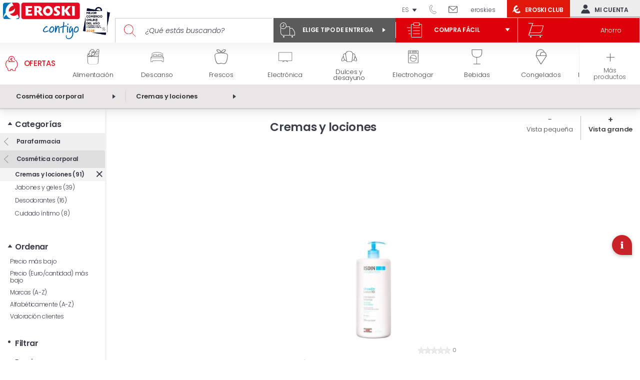

--- FILE ---
content_type: text/html;charset=ISO-8859-1
request_url: https://areacliente.eroski.es/areacliente/cas.js
body_size: 20036
content:

//<script type="text/javascript" nonce="FXrsF9/g7yYLYvUZKTy2sQ==">
if (typeof console === "undefined") {
	console = {
		log: function() { },
		debug: function() { },
		dir: function() { }
	};
}

/*indexOf to IE*/
if (!Array.prototype.indexOf) {
    Array.prototype.indexOf = function(elt /*, from*/)  {
        var len = this.length >>> 0;
        var from = Number(arguments[1]) || 0;
        from = (from < 0) ? Math.ceil(from) : Math.floor(from);

        if (from < 0) from += len;
        for (; from < len; from++) {
            if (from in this && this[from] === elt)
                return from;
        }
        return -1;
    };
}

function getBaseUrl() {
	url_site = document.location.href;
	url_split = url_site.split('/');
	if (url_split.length < 5) {
		return url_split[0] + '//'  + url_split[2];
	}
	return url_split[0] + '//'  + url_split[2] + '/' + url_split[3];
}

function replaceLanguageInUrl(language, redirect) {
	console.log("replaceLanguageInUrl");
	var url = document.location.href;
	var url_base = getBaseUrl();
	url = url.replace(url_base+'/es/', url_base+'/');
	url = url.replace(url_base+'/ca/', url_base+'/');
	url = url.replace(url_base+'/eu/', url_base+'/');
	url = url.replace(url_base+'/gl/', url_base+'/');
	url = url.replace(url_base+'/en/', url_base+'/');
	url = url.replace(url_base+'/de/', url_base+'/');
	url = url.replace(url_base, url_base+'/'+language);
	if (url != document.location.href && redirect) {
		window.location.href = url;
	}
	return url;
}

function topMenuDesplCAS(e) {
	e.preventDefault();
	$(this).find('li a.despl').parents('li').toggleClass('active');
	$(this).find('li a.despl').parents('li').siblings('li').stop().slideToggle();
}
function clickTopMenuCAS(e) {
	e.preventDefault();
	if ($(this).children('.submenu,.submenuNoClub').length != 0 ) {
		$(this).children('.submenu,.submenuNoClub').slideToggle(400, function(){
			$(this).toggleClass('active');
		});
	}
}

function getCookie(cname) {
	var name = cname + "=";
	var ca = document.cookie.split(';');
	for(var i=0; i<ca.length; i++) {
		var c = ca[i];
		while (c.charAt(0)==' ') c = c.substring(1);
		if (c.indexOf(name) != -1) return c.substring(name.length,c.length);
	}
	return "";
}
function setCookie(cname, cvalue, exdays) {
	if (!!exdays) {
		var d = new Date();
		d.setTime(d.getTime() + (exdays*24*60*60*1000));
		var expires = "expires="+d.toGMTString();
		document.cookie = cname + "=" + cvalue + "; " + expires;
	} else {
		document.cookie = cname + "=" + cvalue + ";";
	}
}
function deleteCookie(cname) {
	document.cookie = name + '=; expires=Thu, 01 Jan 1970 00:00:01 GMT;';
}

/**
 * El componente CAS.
 */
var CAS = CAS || (function () {
	var sso_url = 'https://areacliente.eroski.es/areacliente/';
	var user_id = '';
// 	var user_name = '';
	var user_name = '';
	var user_fbid='';
	var user_fullname='';
	var ticket_st = '';
	var fromUrl='';
	var ticket_tgt = '';
	var service = window.location.href;
	var client_url = window.location.href;
	var onLogout = false;
	var onChangeLanguage = replaceLanguageInUrl;
	var onReadyCasScript = function(){console.log("onReadyCasScriptDefault")};
	var redirectOnChangeLanguage = true;
	var useLayer = false;
	this.checkLoggedIn = function() { };
	this.checkLoggedOut = function() { };
	var loadMenu = false;
	var loadMenuCss = true;
	var menuContainer = '#topHeader';
	var langList = ['ca','de','gl','en','es','eu'];
	var language = 'es'|'es';
	var links = {
			'compras' : false,
			'favoritos' : false,
			'listas' : false,
			'servicios' : false
		};
	
	// Configurción del método de showLogin.
	var
		REDIRECT_LOGIN = 'REDIRECT_LOGIN',
		POPUP_LOGIN = 'POPUP_LOGIN',
		AJAX_LOGIN = 'AJAX_LOGIN',
		showLoginMethod = AJAX_LOGIN,
		onBeforeAjaxLogin = null,
		onAjaxLoginOK = null,
		onAjaxLoginFail = null,
		onAjaxLoginError = null,
		
		// Función para suministrar los parámetros a showLogin cuando showLoginMethod es 
		// AJAX_LOGIN.
		getAjaxLoginParams = null,
		
		// Selector del form interno.
		formSelector = '#registro_top_form';
		
	this.link = function(linkop) {
		var _link = links[linkop];
		if (typeof _link == "function") {
			try {
				_link.call({}, user_id, user_fbid);
			} catch (e) {
				console.log(e);
			}
		} else if (typeof _link == "string") {
			location.href = _link;
		}
	}

	this.config = function(cfg) {
		console.log("--- CAS config() ---");
		if (cfg) {
			if (typeof cfg.onChangeLanguage == "function") onChangeLanguage = cfg.onChangeLanguage;
			if (typeof cfg.onTopmenuLoad == "function") onTopmenuLoad = cfg.onTopmenuLoad;
			if (typeof cfg.onLogout == "function" || typeof cfg.onLogout == "string") onLogout = cfg.onLogout;
			if (typeof cfg.redirectOnChangeLanguage == "boolean") redirectOnChangeLanguage = cfg.redirectOnChangeLanguage;
			if (typeof cfg.loadMenu == "boolean") loadMenu = cfg.loadMenu;
			if (typeof cfg.loadMenuCss == "boolean") loadMenuCss = cfg.loadMenuCss;
			if (typeof cfg.menuContainer == "string") menuContainer = cfg.menuContainer;
			if (typeof cfg.languageList == "string") {
				var langSplit = cfg.languageList.split(",");
				langList = new Array();
				for (index = 0; index < langSplit.length; ++index) {
					var language = langSplit[index].trim();
					var langPattr = /((ca|de|gl|en|es|eu)(_[A-Z]{2})?)/g;
					if (langPattr.test(language)) {
						langList.push(language.substring(0,2));
					}
				}
			}
			if (cfg.links instanceof Object) {
				links['compras'] = cfg.links['compras'];
				links['favoritos'] = cfg.links['favoritos'];
				links['listas'] = cfg.links['listas'];
				links['servicios'] = cfg.links['servicios'];
			}
			if (typeof cfg.language == "string") {
				var lang = cfg.language.substring(0,2);
				if (langList.indexOf(lang) >= 0) this.language = lang;
			}
			if (typeof cfg.service == "string") service = cfg.service;
			
			// Configuración método showLogin.
			if (cfg.showLoginMethod != null) {
				showLoginMethod = cfg.showLoginMethod;
			}
			
			this.onAjaxLoginFail = cfg.onAjaxLoginFail;
			this.onAjaxLoginError = cfg.onAjaxLoginError;
			this.onBeforeAjaxLogin = cfg.onBeforeAjaxLogin;
			this.onAjaxLoginOK = cfg.onAjaxLoginOK;
			
			if (typeof cfg.checkLoggedIn == "function" || typeof cfg.checkLoggedIn == "string") this.checkLoggedIn = cfg.checkLoggedIn;
			if (typeof cfg.checkLoggedOut == "function" || typeof cfg.checkLoggedOut == "string") this.checkLoggedOut = cfg.checkLoggedOut;

			
			if (typeof cfg.fromUrl == "string") this.fromUrl = cfg.fromUrl;
		}
		if (loadMenu && !!menuContainer) {
			if (loadMenuCss) { // load now!
				var url_css = this.getUrl("resources/css/topmenu.css?x=4815162342108");
				if (document.createStyleSheet){
					document.createStyleSheet(url_css);
				} else {
					$("head").append($("<link rel='stylesheet' href='"+url_css+"' type='text/css' media='screen' />"));
				}
			}
		}
		console.log(new Date());
		return this;
	};
	this.ready = function(_callbackReady) {
		this.onReadyCasScript = _callbackReady;
	};

	/**
	 * Retorna true si los campos del form son válidos. False en otro caso.
	 */
	this.validateFormFields = function(form) {
		return true;
	}
	
	this.init = function() {
		console.log("--- CAS init() ---");
		if (loadMenu && !!menuContainer) {
			// Mostrar el menu en la cabecera.
			//$.getScript( this.getUrl("topmenu.js") );
			this.loadTopMenu();	
			
		}
		
		// Capturar el evento submit del form interno.
		$('body').on('submit', formSelector, $.proxy(function() {
			//this.processFormSubmit($(formSelector));
			//return false;
		}, this));
		
		$(".CASLoginButton").off("click").on("click", function(){CAS.showLogin()});
		$(".CASRegisterButton").off("click").on("click", function(){CAS.showRegisterForm()});
		$(".CASUsername").text(user_fullname);
		
		if (typeof this.onReadyCasScript == "function") {
			try {
				this.onReadyCasScript.call({});
			} catch (e) {
				console.log(e);
			}
		}
	}

	/**
	 * Cargar el menu en la cabecera.
	 */
	this.loadTopMenu = function() {
		console.log('NOT logged in...'); this.checkLoggedOut();
		var tmplang=this.language;
		if (typeof tmplang == "undefined") 
			tmplang="";

		var
			url = this.getUrl(tmplang+'/topmenu.js?site=eco&language='+tmplang),
			lang = 'es';

        if ('XDomainRequest' in window && window.XDomainRequest !== null) {
            var protocol = '' == 'https' ? 'https:' : 'http:';
            var old_protocol = protocol == 'https:' ? 'http:' : 'https:';
            if(!url.indexOf(protocol) > -1) {
                url = url.replace(old_protocol, protocol);
            }
            var xdr = new XDomainRequest();
            if(xdr) {
                xdr.onload = function () {
                    var html = xdr.responseText + $(menuContainer).html();
                    $(menuContainer).html(html);
                };
                xdr.onerror = function() {
                    console.log('TOPMENU_FAILED: onerror');
                };
                xdr.ontimeout = function () {
                    console.log('TOPMENU_FAILED: ontimeout');
                };
                xdr.onprogress = function() {
                    console.log('progress');
                };
                xdr.open('get', url);
                xdr.send();
            }
        } else {
            $.ajax({
                url: url,
                data: {
                    lang: lang
                },
                dataType: 'html',
                type: 'GET'
            })
            .done(function(data) {

                var
                html = data + $(menuContainer).html();

                // Inyectar la cabecera.
                $(menuContainer).html(html);

            })
            .fail(function(data) {
                console.log('TOPMENU_FAILED');
            });
        }
	}	
	
	/**
	 * Procesa el evento submit del form interno validando email y password, y enviando la llamada
	 * ajax para realizar el login.
	 *
	 * @param form
	 */
	this.processFormSubmit = function(form) {
		if (!this.validateFormFields(form)) {
			return;
		}
		
		var 
			url = this.getUrl("signOn?service=" + encodeURIComponent(service) ),
			email = $(formSelector + ' #registro_top_form_nick').val()
			passw = $(formSelector + ' #registro_top_form_password').val();
		
		this.ajaxLoginToCAS(url, email, passw);
	}
	
	this.loginButton = function(domElement) {
		var newButtons = $(domElement);
		if (newButtons.size()>0) {
			newButtons.each(function(index) {
				if (!$(this).hasClass("CASLoginButton")) {
					$(this).addClass("CASLoginButton");
					$(this).off("click").on("click", function(){CAS.showLogin()});
				}
			});
		}
	}

	this.registerButton = function(domElement) {
		var newButtons = $(domElement);
		if (newButtons.size()>0) {
			newButtons.each(function(index) {
				if (!$(this).hasClass("CASRegisterButton")) {
					$(this).addClass("CASRegisterButton");
					$(this).off("click").on("click", function(){CAS.showRegisterForm()});
				}
			});
		}
	}

	this.isCasLoggedIn = function(){
		return ticket_tgt != null && ticket_tgt != "" && ticket_tgt != "null";
	};

	this.setTicketST = function(new_ticket_st) {
		ticket_st = new_ticket_st;
	};

	/**
	 * Si el usuario se ha autenticado en el AreaCliente, permite solicitar un TicketST para la 
	 * aplicación donde se ha cargado el script. Luego llama a la función _callback pasándole 
	 * como parámetro el TicketST.
	 *
	 * @param _callback
	 */
	this.login = function(_callback) {
		if (this.isCasLoggedIn()) {
			try {
				var 
					url = this.getUrl("getTicket.js");
				
				$.ajax({
					type: 'GET',
					url: url,
					data: {service: service},
					jsonpCallback: 'setTicketST',
					contentType: "application/json",
					dataType: 'jsonp',
					success: function(data) {
						console.log("success=" + data);
						console.log(data);
						try {
							if (!!data && data != 'null') {
								_callback.call({}, data);
							} else {
								_callback.call({}, false);
							}
						} catch (e) {
							console.log(e);
						}
					},
					error: function(e) {
						console.log("error");
						console.log(arguments);
					}
				});
			} catch(e) {
				console.log(e);
			}
		} else {
			_callback.call({}, false);
		}
	};

	/**
	 * Muestra la interfaz de login del areaCliente para que el usuario pueda loguearse contra el CAS. 
	 */
	this.showLogin = function() {
		if (!this.isCasLoggedIn()) {
			var 
				casResource = "nlrLogin?service=" + encodeURIComponent(service);
			//if (service != client_url) loginurl = loginurl + "&redirectUrl=" + encodeURIComponent(client_url);
			loadCas.call(this, casResource, true, false);
		}
	}
	/**
	 * 
	 */
	this.showRegisterForm = function() {
		var casResource = "nlrLogin?service=" + encodeURIComponent(service) + "&register=true";
		//if (service != client_url) loginurl = loginurl + "&redirectUrl=" + encodeURIComponent(client_url);
		loadCas.call(this, casResource, true, true);
	}

	this.showProfile = function() {
		if (this.isCasLoggedIn()) {
			var casResource = "misdatos?fromUrl=" + encodeURIComponent(service);
			//if (service != client_url) loginurl = loginurl + "&redirectUrl=" + encodeURIComponent(client_url);
			loadCas.call(this, casResource, true, true);
		}
	}

	/**
	 * Presenta al usuario la interfaz de areacliente para realizar el login. 
	 * 
	 * @param _resource
	 * @param _scrolling
	 * @param _close
	 */
	var loadCas = function(_resource, _scrolling, _close) {
		var 
			_url = this.getUrl(_resource );
		
		switch (showLoginMethod) {
			case REDIRECT_LOGIN:
				console.log('REDIRECT_LOGIN');
				break;
			case POPUP_LOGIN:
				console.log('POPUP_LOGIN');
				break;
			case AJAX_LOGIN:
				ajaxLoginToCAS(_url);
				break;
			default:
				console.log('NO_LOGIN_METHOD');
		}
		
		return;
		
		// Redirigir hacia el _resource.
		if (!useLayer) {
			window.location.href = _url;
			return;
		} 
		
		// Abrir popup con el _resource.
		var _height = $(window).height();
		var _width = $(window).width();
		var smallscreen = _width < 800 || _height < 600;
		if (smallscreen && parent.$.colorbox) {
			_height = $(parent.window).height();
			_width = $(parent.window).width();
			smallscreen = _width < 800 || _height < 600;
		}
		var layerparams = {
				closeButton: _close,
				escKey: _close,
				fastIframe: false,
				onLoad: function() { if(!_close) $('#cboxClose').hide(); },//*/
				width: (_width > 1100 ? 1100 : 800),
				height: (_height > 700 ? 700 : 600),
				scrolling: _scrolling,
				iframe: true,
				href: _url+'&layer=true' };
		if (!smallscreen && !!$.colorbox) {
			$.colorbox(layerparams);
		} else if (!smallscreen && !!parent.$.colorbox) {
			parent.$.colorbox(layerparams);
		} else {
			window.location.href = _url;
		}
	}

	/**
	 * Hace una llamada Ajax al CAS para logar al usuario.
	 *
	 * @param _url
	 */
	this.ajaxLoginToCAS = function(_url, email, password) {
		this.onBeforeAjaxLogin();
		$.ajax({
			url: _url,
			data: {
				email: email,
				password: password
			},
			type: 'POST',
			dataType: 'json'
		})
		.done(function(data) {
			if (!!data) {
				CAS.onAjaxLoginOK();
				window.location = window.location + '&ticket=' + data;
				window.location.reload(false);
			} else {
				CAS.onAjaxLoginFail();
			}
		})
		.fail(function() {
			CAS.onAjaxLoginError();
		});
	}
	
	this.logout = function() {
		var _link = onLogout;
		var idioma = getCookie('LocaleCookie');
		if(idioma == ''){
			idioma = 'es';
		}
		if (typeof _link == "function") {
			try {
				setTimeout(function(){
					var pagePath = window.location.pathname;
					sendNLRRegistroGTM('LOGOUT',pagePath,'web');
					window.top.location.href = this.getUrl(idioma+"/logout?fromUrl=" + encodeURIComponent(service) );
				}, 30*1000);
				_link.call({}, user_id, user_fbid);
			} catch (e) {
				window.top.location.href = this.getUrl(idioma+"/logout?fromUrl=" + encodeURIComponent(service) );
			}
		} else if (typeof _link == "string") {
			location.href = _link;
		} else {
			var pagePath = window.location.pathname;
			sendNLRRegistroGTM('LOGOUT',pagePath,'web');
			window.top.location.href = this.getUrl(idioma+"/logout?fromUrl=" + encodeURIComponent(service) );
		}
	};

	/**
	 * Crea una url que pertenece el areaCliente.
	 *
	 * @param method
	 */
	this.getUrl = function(method) {
		if (!sso_url) {
			sso_url = 'https://areacliente.eroski.es/areacliente/';
		}
		return sso_url + (!!method ? method : "");
	}
	
	this.getUserName = function() {
		return user_name;
	}

	this.changeLanguage = function(language, site) {
		console.log("changeLanguage");
		if (langList.indexOf(language)<0) return;
		var url = this.getUrl(language + "/topmenu.js?site=eco");
		var _onChangeLanguage = this.onChangeLanguage;
		var _redirect = redirectOnChangeLanguage;
		$.ajax({
			type: 'GET',
			url: url,
			jsonpCallback: 'onTopmenuLoad',
			contentType: "application/json",
			dataType: 'jsonp',
			success: function(data) {
				console.log("changeLanguage success");
				if (!!data && !!data.language) {
					// setCookie("LocaleCookie", data.language);
					if (typeof _onChangeLanguage == "function") {
						try {
							_onChangeLanguage.call({}, data.language, _redirect);
						} catch (e) {
							console.log(e);
						}
					}
				}
			},
			error: function(e) {
				console.log("error");
				console.dir(arguments);
			}
		});
	}

	this.onTopmenuLoad = function(topmenu) {
		console.log("--- CAS.onTopmenuLoad ---");
		
		language = topmenu.language;
		var 
			target = $(menuContainer).size() > 0 ? $(menuContainer) : $('body');
			
		if ($(".menu-top", target).size() > 0) {
			$(".menu-top", target).remove();
			target.prepend(topmenu.html);
		} else {
			target.prepend(topmenu.html);
		}
		
		if (!links.compras) $("#topmenulink-compras", target).parent(".submenu-2").remove();
		if (!links.favoritos) $("#topmenulink-favoritos", target).parent(".submenu-2").remove();
		if (!links.listas) $("#topmenulink-listas", target).parent(".submenu-2").remove();
		if (!links.servicios) $("#topmenulink-servicios", target).parent(".submenu-2").remove();

		/*prevent default de los links usados como titulo en los menus desplegables*/
		// $('#despl-menu>ul>li').off('click').on('click', clickTopMenuCAS);
		/* desplegables idioma y tiendas */
		$('.menu-despl', target).off('click').on('click', topMenuDesplCAS);

		// $("#oplang_" + topmenu.language).css("font-weight", "bold");
		var langOpts = $("#top-menu .language2 select", target);
		if (langOpts.length != langList.length) {
			$("option:enabled", langOpts).hide();
			for (index = 0; index < langList.length; ++index) {
				var langtmp = langList[index].trim();
				$("option[value="+langtmp+"]", langOpts).css('display', '');
			}
		}
		$("#top-menu .language2 select", target).val(topmenu.language);
		$("option:selected", langOpts).css('display', ''); // por las dudas

		$('#tab-logged a', target).off('click').on('click', function () {
			$('#tab-logged', target).children('.submenu').slideToggle(400, function(){
				$('#tab-logged', target).toggleClass('active');
			});
		});
	}
	return this;
}).call({}, window.inDapIF ? parent.window : window);

$(document).ready(function(){
	CAS.init();
});
function onTopmenuLoad(topmenu) {
	CAS.onTopmenuLoad(topmenu, arguments);
}
//</script>


--- FILE ---
content_type: text/css
request_url: https://supermercado.eroski.es/assets/meta/10.4.0.0/styles/core.css
body_size: 123599
content:
@charset "utf-8";html{font-family:'Poppins',arial,sans-serif;font-weight:300}*{-webkit-font-smoothing:initial!important}strong{font-weight:600}.wrap{margin-top:170px}@media only screen and (min-width:769px){header:has(.header.fixed) ~ .wrap{margin-top:130px}header:has(.header.fixed):has(.menu:not(.not-collapsed)) ~ .wrap{margin-top:120px}header:has(.breadcrumbs-container) ~ .wrap{padding-top:5rem}}.no-touch .header .nav .nav-level-1>li>a.active,.no-touch .header .nav .nav-level-1>li:hover>a{font-weight:500;color:#393d49}.header .nav .nav-level-1>li>a{padding-bottom:3px}.header.fixed .nav .btn-less-categories span,.header.fixed .nav .btn-more-categories span{margin:1.5rem auto}.no-touch li.secondary-color.nav-item:hover,.no-touch .header .nav .btn-less-categories:hover,.no-touch .header .nav .btn-more-categories:hover{background-color:#e8e6e6}.header .nav .btn-less-categories span:not(.icon),.header .nav .btn-more-categories span:not(.icon){margin:-11px auto .2rem auto;max-width:9rem;font-size:1.3rem}@media only screen and (min-width:769px) and (max-width:1100px){.wrap,.wrap-products-purchased,.wrap-online-lists{margin-top:130px!important}.wrap-purchasing-process{margin-top:0!important}}.add-to-list{position:relative;display:flex;align-items:center;justify-content:center}.add-to-list .add-to-list-border{width:100%;margin:0 auto;max-width:90%}.product-border{width:100%;margin:0 auto;border-bottom:.2rem solid #f2f2f2;text-align:center;display:flex;flex-direction:row;flex-wrap:nowrap;justify-content:space-between;height:3.6rem;align-items:center}.compare{min-width:50%;display:flex;align-items:center;justify-content:center;border-left:.2rem solid #f2f2f2}.compare label{font-weight:600;font-size:1.2rem;line-height:0;color:#5b5b5b;text-align:center;padding:1.2rem 1rem 1.2rem 3rem;text-decoration:none;position:relative;display:inline-block}.add-to-list .add-to-list-button{font-weight:600;font-size:1.2rem;line-height:1;color:#5b5b5b;text-align:left;padding:.2rem .5rem 0rem 2rem;text-decoration:none;position:relative;display:inline-block}.add-to-list .add-to-list-button::before{content:'';width:2rem;height:2rem;background:url("../../fixed/imgs/product-item/list-icon.svg");background-repeat:no-repeat;background-position:center top;background-size:contain;position:absolute;left:-0.5rem;top:calc(50% - 1.1rem)}.add-to-list .add-list-box{background:#FFF;border:solid 1px #979797;box-shadow:0 2px 4px 0 rgba(187,187,187,0.5);display:none;min-width:25rem;max-width:25rem;max-height:28rem;padding:2rem 1rem;position:absolute;left:50%;bottom:0;z-index:5;-webkit-transform:translateX(-50%);-ms-transform:translateX(-50%);-o-transform:translateX(-50%);transform:translateX(-50%)}.add-to-list .add-list-box .available-lists .list-item{font-size:1.2rem;margin-bottom:.7rem;font-weight:300}.add-to-list .add-list-box .available-lists input[type="radio"]{-moz-opacity:1;filter:alpha(opacity=100);display:inline-block;left:inherit;margin-right:.5rem;opacity:1;position:relative;vertical-align:middle}.add-to-list .add-list-box .available-lists input[type="radio"]+label{color:#5b5b5b;display:inline-block;font-weight:300;font-size:1.3rem;height:auto;line-height:1.2;padding:0 .5rem;vertical-align:top;max-width:88%;word-wrap:break-word}.add-to-list .add-list-box .available-lists input[type="radio"]+label::before,.add-to-list .add-list-box .available-lists input[type="radio"]+label::after{display:none}.add-to-list .add-list-box .close-add-list-button{position:absolute;right:1rem;top:1rem;padding:.2rem}.add-to-list .add-list-box .close-add-list-button img{width:1.3rem;height:1.3rem}.add-to-list .add-list-box .create-new-list{margin-left:1rem;text-align:left}.add-to-list .add-list-box .create-list-title{color:#393d49;font-weight:600;font-size:1.4rem;margin-top:2rem}.add-to-list .add-list-box .create-list-button{text-align:right}.add-to-list .add-list-box .button span{padding-top:0;padding-bottom:0}.add-to-list .add-list-box .primary-button{font-size:1.3rem;padding:0}.add-to-list .add-list-box .primary-button::after{margin-top:.15em}.add-to-list .add-list-box.option-1 .create-list-title{margin-top:0;padding-bottom:.6rem}.add-to-list .add-list-box.option-1 .info-input,.add-to-list .add-list-box.option-2 .info-input,.nextOrderList-overlay .info-input{font-weight:300;font-style:oblique;font-size:1.4rem;color:#de0009;display:none;margin-bottom:1rem}.add-to-list .add-list-box .create-list-error{margin:.5rem auto 0;width:100%}.add-to-list .add-list-box.option-3 .create-list-title{margin:0 0 .5rem 0}.add-to-list .add-list-box .create-list-error-title{color:#de0009;font-weight:600;font-size:1.3rem;padding-bottom:.6rem}.add-to-list .add-list-box .create-list-error-subtitle{color:#393d49;font-size:1.2rem;font-weight:300}.add-to-list .add-list-box .confirmation-new-list:before{content:'';width:2rem;height:3rem;background:url("../../fixed/imgs/product-item/list-icon.svg");background-repeat:no-repeat;background-position:center top}.add-to-list .add-list-box .add-list-text{color:#393d49;font-size:1.2rem;font-weight:300}.product-tabs .row .product-evaluation{text-align:center}.product-evaluation .detail-evaluation .star{width:2.5rem;height:2.5rem;display:inline-block;margin:0 .5rem 0 0;background-image:url("../../fixed/imgs/product-item/grey-star.svg");background-repeat:no-repeat;background-position:center center;background-size:contain;-webkit-transition:all ease-out .3s;-moz-transition:all ease-out .3s;-o-transition:all ease-out .3s;-ms-transition:all ease-out .3s;transition:all ease-out .3s}.product-evaluation-small-stars .detail-evaluation .star{width:1.2rem;height:1.2rem}.product-evaluation .detail-evaluation .star-active{background-image:url("../../fixed/imgs/product-item/red-star.svg")}.product-evaluation.change-evaluation .detail-evaluation .star{cursor:pointer}.product-evaluation.change-evaluation .detail-evaluation .star:hover{background-image:url("../../fixed/imgs/product-item/red-star.svg")}.product-evaluation.change-evaluation .detail-evaluation .star.active{background-image:url("../../fixed/imgs/product-item/red-star.svg")}.product-resume-evaluation{text-align:center}.product-evaluation .product-rating{font-size:2.4rem;margin:1.5rem 0}.product-evaluation .product-rating span{font-weight:600}.product-resume-evaluation p{font-size:1.4rem;margin:1.2rem 0;font-weight:600}.product-resume-evaluation .detail-evaluation{margin:1rem 0;display:inline-block}.product-resume-evaluation .product-rating-histogram>div{max-width:12rem;margin:0;text-align:right;position:relative;left:50%;-webkit-transform:translateX(-50%);-moz-transform:translateX(-50%);-ms-transform:translateX(-50%);-o-transform:translateX(-50%);transform:translateX(-50%)}.product-resume-evaluation .product-rating-histogram p{font-size:1.4rem;display:inline-block;margin-right:1rem;font-weight:300}@media only screen and (max-width:1024px){.product-resume-evaluation{display:block}}.add-product .add-product-btn{background-color:#5b5b5b;display:inline-block;line-height:1.2;text-align:center;width:100%}.add-product .add-product-btn a{color:#fff;display:inline-block;font-weight:600;font-size:2.1rem;padding:1rem 0 1rem 0;text-decoration:none;width:100%}.add-product .add-product-btn .input-group{padding:.9rem 0}.add-product .add-product-btn .input-group-btn{display:inline-block;padding:0;vertical-align:middle;width:12%}.add-product .add-product-btn .input-group-btn button{background:0;border:0;color:#fff;cursor:pointer;display:block;font-weight:600;font-size:2.1rem;height:100%;line-height:inherit;outline:0;padding:0;width:100%}.add-product .add-product-btn .quantity{background-color:#5b5b5b;border:0;border:0;color:#fff;display:none;font-weight:600;font-size:2rem;height:100%;line-height:inherit;margin:0 auto;outline:0;padding:0;text-align:center;width:70%}.add-product .add-product-btn .input-group .form-control{margin:0;display:inline-block!important;vertical-align:middle;border:0}.add-product .add-product-btn .selected{display:none;background-color:#5b5b5b}.add-product .add-product-btn .selected.active{width:100%;display:block}.add-product .add-product-btn .selected:after{display:none}.add-product-layer{display:none;background-color:transparent;max-width:36rem;padding:1.8rem 1.5rem;position:fixed;right:calc(50% - 66rem);text-align:left;top:9rem;width:100%;z-index:47}.add-product-layer .product-notification-block{background-color:transparent;padding:0;margin:0}.add-product-layer .product-notification-block .notificationItem,.add-product-layer .product-notification-block .couponItem{background-color:#fff;-webkit-box-shadow:0 0 12px 0 rgba(130,130,130,0.5);-moz-box-shadow:0 0 12px 0 rgba(130,130,130,0.5);box-shadow:0 0 12px 0 rgba(130,130,130,0.5);padding:0;margin:0 0 .3rem 0}.add-product-layer .notificationItem .add-product-layer-image{display:inline-block;height:6.4rem;margin-right:1.8rem;vertical-align:top;width:6.4rem;margin-left:.4rem;margin-top:.4rem;margin-bottom:.4rem}.add-product-layer .add-product-layer-text{color:#393d49;display:inline-block;line-height:1.2;vertical-align:middle;width:70%;margin-top:.8rem}.add-product-layer .add-product-layer-text .add-product-layer-title{font-weight:600;font-size:1.6rem;margin-bottom:.3rem}.add-product-layer .add-product-layer-text .add-product-layer-description{font-weight:300;font-size:1.4rem}.add-offer-layer-image{margin-right:1rem;background:#de0009 url("../../fixed/imgs/base/voucher-bg.png") top left repeat;background-size:150% 68%;font-size:1.4rem;height:8.6rem;display:inline-block;font-weight:500;width:7.6rem;color:#fff;font-size:3.5rem;text-align:center;padding-top:2.4rem;vertical-align:top}.couponItem.removed .add-offer-layer-image strong{text-decoration:line-through}.couponItem.removed .add-offer-layer-image span{font-size:70%;text-decoration:none}.couponItem .add-product-layer-title:before{content:'';background:url("../../fixed/imgs/base/ico_applied_green.svg") left .3rem;background-repeat:no-repeat;background-size:contain;width:1.7rem;height:1.8rem;display:inline-block;vertical-align:middle;margin-right:0;margin-left:-.2rem}.couponItem.removed .add-product-layer-title:before{display:inline-block;content:"!";font-size:1.9rem;vertical-align:top;color:#ff7800;margin-left:.2rem;position:relative;font-weight:900;font-weight:600;margin-right:.6rem;margin-top:-.2rem;width:auto;background:0}@media only screen and (max-width:1400px){.add-product-layer{right:3rem}}@media only screen and (max-width:500px){.add-product-layer{margin:0;left:50%;right:inherit;-moz-transform:translateX(-50%);-ms-transform:translateX(-50%);-o-transform:translateX(-50%);-webkit-transform:translateX(-50%);transform:translateX(-50%)}.add-product-layer .add-product-layer-text{width:62%}}@media only screen and (max-width:380px){.add-product-layer .add-product-layer-text{max-width:60%;width:100%}}.remove-product-layer{background-color:#fff;-webkit-box-shadow:0 0 26px 0 rgba(163,163,163,0.42);-moz-box-shadow:0 0 26px 0 rgba(163,163,163,0.42);box-shadow:0 0 26px 0 rgba(163,163,163,0.42);display:none;padding:1.8rem 1.5rem;position:absolute;right:calc(50% - 66rem);text-align:left;top:9rem;width:100%;max-width:36rem;z-index:20;top:9rem}.header.fixed .remove-product-layer{top:5.3rem}.header .menu.not-collapsed+.remove-product-layer{top:9.2rem}.remove-product-layer .remove-product-layer-image{display:inline-block;height:auto;margin-right:1.5rem;max-width:7.5rem;vertical-align:middle}.remove-product-layer .remove-product-layer-text{color:#767676;display:inline-block;line-height:1.2;vertical-align:middle;width:70%}.remove-product-layer .remove-product-layer-text .remove-product-layer-title{font-weight:600;font-size:1.6rem;margin-bottom:.5rem}.remove-product-layer .remove-product-layer-text .remove-product-layer-description{font-weight:300;font-size:1.4rem}@media only screen and (max-width:1400px){.remove-product-layer{right:3rem}}@media only screen and (max-width:768px){.remove-product-layer{top:11rem}.header.fixed .remove-product-layer{top:10rem}.header.fixed .menu.not-collapsed+.remove-product-layer{top:10rem}}@media only screen and (max-width:500px){.remove-product-layer{right:0;left:0;max-width:68%;width:100%;margin:0;right:1rem;left:inherit;padding:.5rem 1rem}.remove-product-layer .remove-product-layer-text{width:62%}}@media only screen and (max-width:380px){.remove-product-layer{max-width:83%}.remove-product-layer .remove-product-layer-text{width:100%;max-width:60%}}.add-order-layer{background-color:#fff;-webkit-box-shadow:0 0 26px 0 rgba(163,163,163,0.42);-moz-box-shadow:0 0 26px 0 rgba(163,163,163,0.42);box-shadow:0 0 26px 0 rgba(163,163,163,0.42);display:none;max-width:36rem;padding:1.8rem 2.5rem;position:fixed;right:calc(50% - 66rem);text-align:left;top:9rem;top:9rem;width:100%;z-index:10}.add-order-layer .add-order-layer-image{display:inline-block;width:auto;margin-right:1.5rem;max-height:7.5rem;vertical-align:middle}.add-order-layer .add-order-layer-text{color:#767676;display:inline-block;line-height:1.2;vertical-align:middle;width:70%}.add-order-layer .add-order-layer-text .add-order-layer-title{font-weight:600;font-size:1.6rem;margin-bottom:.5rem}.add-order-layer .add-order-layer-text .add-order-layer-description{font-weight:300;font-size:1.4rem}@media only screen and (max-width:1400px){.add-order-layer{right:3rem}}@media only screen and (max-width:500px){.add-order-layer{left:inherit;margin:0;max-width:68%;padding:1rem 1.2rem;right:1rem;width:100%}.add-order-layer .add-order-layer-text{width:62%}.add-order-layer .add-order-layer-text .add-order-layer-title{font-size:1.4rem}}@media only screen and (max-width:380px){.add-order-layer{max-width:83%}.add-order-layer .add-order-layer-text{max-width:72%}}.add-list-layer{background-color:#fff;-webkit-box-shadow:0 0 26px 0 rgba(163,163,163,0.42);-moz-box-shadow:0 0 26px 0 rgba(163,163,163,0.42);box-shadow:0 0 26px 0 rgba(163,163,163,0.42);display:none;max-width:36rem;padding:1.8rem 2.5rem;position:fixed;right:calc(50% - 66rem);text-align:left;top:9rem;width:100%;z-index:10}.add-list-layer .add-list-layer-image{display:inline-block;width:auto;margin-right:1.5rem;max-height:7.5rem;vertical-align:middle}.add-list-layer .add-list-layer-text{color:#767676;display:inline-block;line-height:1.2;vertical-align:middle;width:70%}.add-list-layer .add-list-layer-text .add-list-layer-title{font-weight:600;font-size:1.6rem;margin-bottom:.5rem}.add-list-layer .add-list-layer-text .add-list-layer-description{font-weight:300;font-size:1.4rem}@media only screen and (max-width:1400px){.add-list-layer{right:3rem}}@media only screen and (max-width:500px){.add-list-layer{left:inherit;margin:0;max-width:68%;padding:1rem 1.2rem;right:1rem;width:100%}.add-list-layer .add-list-layer-text{width:62%}.add-list-layer .add-list-layer-text .add-list-layer-title{font-size:1.4rem}}@media only screen and (max-width:380px){.add-list-layer{max-width:83%}.add-list-layer .add-list-layer-text{max-width:70%}}.view-buttons{position:absolute;right:0;top:1.5rem}.view-buttons .view-button{color:#484848;display:inline-block;font-weight:300;font-size:1.3rem;padding:2rem 1.5rem 1.5rem;position:relative;text-align:center;vertical-align:top}.view-buttons .view-button.small-view::before{content:'-';color:#484848;font-size:1.6rem;left:0;margin:0 auto;position:absolute;right:0;text-align:center;top:0;width:2rem}.view-buttons .view-button.big-view::before{content:'+';color:#484848;font-size:1.6rem;left:0;margin:0 auto;position:absolute;right:0;text-align:center;top:0;width:2rem}.view-buttons .view-button:first-child{border-right:solid .1rem #bababa}.view-buttons .view-button.active{font-weight:600}@media only screen and (max-width:767px){.view-buttons{display:block;position:inherit;right:inherit;text-align:right;position:absolute;right:-1rem;top:2.2rem;margin:0 1rem;padding:0}.view-buttons .view-button{display:inline-block;width:2.4rem;height:2.4rem;padding:1.0rem;text-indent:-9999px;vertical-align:middle}.view-buttons .view-button:first-child{margin-right:8px;border-right:solid .1rem transparent}.view-buttons .view-button.big-view.active{background:url("../../fixed/imgs/lineal-product/big-view-active.svg") no-repeat;background-size:contain}.view-buttons .view-button.big-view{border:0;background:url("../../fixed/imgs/lineal-product/big-view-inactive.svg") no-repeat;background-size:contain}.view-buttons .view-button.small-view.active{background:url("../../fixed/imgs/lineal-product/small-view-active.svg") no-repeat;background-size:contain}.view-buttons .view-button.small-view{background:url("../../fixed/imgs/lineal-product/small-view-inactive.svg") no-repeat;background-size:contain}}.product-item-lineal{text-align:center}.product-item{max-width:36rem;text-align:left}.product-menu{border-left:none;border-right:.3rem solid #f2f2f2;max-width:23.33rem;padding:0 0 2rem 0;position:relative;z-index:1}.product-menu .filter{position:relative}.product-menu+.product-sheet{float:right}.product-menu .col{border:0;margin:0}.product-menu{padding:0}.product-menu .product-menu-content{color:#393d49;padding-bottom:2rem;position:relative;height:100%}.touch .product-menu .product-menu-content{overflow:visible}.product-menu .title{color:#393d49;display:inline-block;font-weight:600;font-size:1.6rem;line-height:2.4rem;margin:2rem 0 0rem;padding-left:3rem;pointer-events:auto;position:relative;width:100%}.product-menu .title::before{content:'·';color:#393d49;font-size:2.8rem;left:1.5rem;position:absolute;top:-.3rem}.product-menu .subtitle{display:inline-block;font-weight:600;font-size:1.4rem;line-height:2rem;margin:1rem 0 1rem;padding-left:2rem;width:100%}.product-menu li{display:inline-block;margin:0;padding:0;width:100%;position:relative}.product-menu li.hide-item{display:none}.product-menu li.order{margin-bottom:1rem}.product-menu li.filter{margin-bottom:0;position:relative}.product-menu li.filter .title span{display:none}.product-menu li .menu-selector{color:#393d49;display:block;font-weight:300;font-size:1.2rem;height:100%;line-height:1.4rem;padding:.5rem 2.5rem .5rem 2rem;position:relative;width:100%}.product-menu .menu-first-level-item.order .menu-second-level-item{margin:0}.product-menu .menu-second-level{margin:.5rem 0 0rem}.product-menu .menu-second-level .menu-second-level-item:last-child{margin:0}.no-touch .product-menu li .menu-selector:hover,.product-menu li .menu-selector.active{font-weight:600;background-color:#f4f4f4}.product-menu li .menu-selector.active::after{content:'+';font-size:3rem;font-weight:300;color:#393d49;width:1.5rem;height:1.5rem;position:absolute;top:0;bottom:0;margin:auto;-webkit-transform:rotate(45deg);-moz-transform:rotate(45deg);-ms-transform:rotate(45deg);-o-transform:rotate(45deg);transform:rotate(45deg);-webkit-transform-origin:100% 100%;-moz-transform-origin:100% 100%;-ms-transform-origin:100% 100%;-o-transform-origin:100% 100%;transform-origin:100% 100%;margin-top:.7rem;right:1.4rem}.product-menu li.filter .more-filters{font-weight:600;color:#393d49;display:block;width:100%;height:100%;position:relative;padding:.5rem 3rem .5rem 2.5rem;font-size:1.3rem;line-height:1.8rem}.product-menu li.filter .more-filters:hover{text-decoration:underline}.product-menu li.filter .more-feature-filters{font-weight:600;color:#393d49;display:block;width:100%;height:100%;position:relative;padding:.5rem 3rem .5rem 2.5rem;font-size:1.3rem;line-height:1.8rem}.product-menu li.filter .more-feature-filters:hover{text-decoration:underline}.product-menu li.filter .more-feature-filters{font-weight:600;color:#393d49;display:block;width:100%;height:100%;position:relative;padding:.5rem 3rem .5rem 2.5rem;font-size:1.3rem;line-height:1.8rem}.product-menu li.filter .more-feature-filters:hover{text-decoration:underline}.product-menu .filters-btns{background:#fff;display:none;padding:0;width:100%;position:absolute;text-align:center;margin-top:1rem}.product-menu .filters-btns .remove-filters{padding:0;text-align:center;width:80%}.product-menu .filters-btns .remove-filters span{color:#fff;font-weight:600;font-size:1.4rem;padding:1.5rem .5rem 1.5rem .5rem;position:relative}.product-menu .filters-btns .apply-filters{display:none}.product-menu .filters-btns .remove-filters::after{margin-top:0}.product-menu .filters-btns .remove-filters span::after{display:none}.product-menu .filters-btns.displayed{display:inline-block}.product-menu .filters-btns a span{color:#393d49;font-weight:600;font-size:1.8rem;line-height:1.4;padding:0 .5rem 0 .5rem;position:relative}.product-menu .num-filter-selected{display:none}.product-menu .subtitle.quality_title{margin-bottom:0;display:block}.product-menu .subtitle.caracteristics_title{margin-bottom:0;display:block}.product-menu .subtitle.quality_subtitle{padding-left:3rem;font-size:1.2rem;margin-bottom:.5rem;display:block;line-height:1.4rem;padding-right:.4rem}.product-menu .menu-third-level-item.quality_item a.menu-selector{padding-left:3rem}.shopping-cart-layer .shopping-cart-summary .save-clean-cart .save-list::before{top:calc(50% - 1.2rem)}@media only screen and (min-width:1400px){.product-menu{width:auto}}@media only screen and (max-width:1399px){.product-menu .filters-btns .remove-filters span{font-size:1.4rem}}@media only screen and (max-width:1220px){.product-menu li .menu-selector{padding:.5rem 3rem .5rem 2rem}.product-menu li .menu-selector:hover{background-color:transparent}.product-menu li .menu-selector.active{background-color:#f4f4f4;padding:.6rem 4.5rem .6rem 2rem}.product-menu .filters-btns a span:hover::after{right:-9%}}@media only screen and (max-width:1150px){.header-purchasing-process .menu img.awards{display:none!important}}@media only screen and (max-width:1024px){.product-menu .filters-btns .remove-filters span{font-size:1.5rem}.product-menu .filters-btns{width:95%}}@media only screen and (max-width:767px){.wrap-product .product-lineal{padding:0 1rem}.product-menu .subtitle{margin:0;padding-left:2rem;padding-top:1rem;padding-bottom:1rem;width:100%;position:sticky;top:42px;z-index:3;background:#fff}.product-menu .closable-filter-list .subtitle{top:78px;z-index:2;padding-top:1rem;padding-bottom:1rem;margin:0}.product-menu h2.titleOffer ~ .menu-first-level-item .title{top:63px}.product-menu h2.titleOffer ~ .menu-first-level-item .subtitle{top:105px}.product-menu h2.titleOffer ~ .menu-first-level-item .closable-filter-list .subtitle{top:141px}}@media only screen and (max-width:320px){.product-menu .close-filters a{font-size:1.6rem}.product-menu .filters-btns .remove-filters span,.product-menu .filters-btns a span{font-size:1.6rem}}.wrap-product .product-lineal{display:block;float:right;margin:0;max-width:none;position:relative}.wrap-product .product-lineal-content{position:relative}.wrap-product .product-lineal.search-result{padding:0}.product-lineal .product-item-lineal{position:relative}.product-lineal .product-item{padding:1.8rem 0 1rem 0}.product-lineal .product-item.hover{box-shadow:0 -2px 1rem .1rem #dbdbdb}.product-lineal .product-lineal-title{font-size:2.3rem;padding:2.5rem 0;text-align:center;width:calc(100% - 20rem);display:inline-block}.product-item{position:relative}.product-item .product-image-resp{display:none}.product-item .product-image{display:block;height:20rem;margin:.3rem auto;padding:0;text-align:center;width:20rem}.product-item .product-image img{height:auto;width:98%}.product-item.small-item .product-image.product-slider img{height:15.2rem;width:15.2rem}.product-item.big-item .product-image.product-slider img{height:19.6rem;width:19.6rem}.product-item .product-description .product-col-50{display:inline-block;margin:0;padding:0;text-align:left;vertical-align:top;width:50%}.product-item .product-description .product-col-50.food-icons{width:68%;text-align:left;vertical-align:middle;min-height:3rem;max-height:3rem;margin-left:-0.5rem;display:flex;flex-wrap:nowrap;align-items:center}.product-item .product-description .product-col-50.starbar-container{width:33%;vertical-align:middle;margin-left:-0.2rem;text-align:right}.product-item .stars-responsive{display:none}.product-item .product-description .combination-food-icons{min-height:2rem}.product-item .product-description .combination-food-icons .new-offer{display:block}.product-item .product-description .combination-food-icons .new-offer .offer{font-weight:600;font-size:1.3rem;font-weight:400;color:#de0009;text-transform:uppercase;display:inline-block;vertical-align:middle;margin-right:1rem}.product-item .product-description .combination-food-icons .new-offer .new{font-weight:600;font-size:1.3rem;font-weight:400;color:#7b248f;text-transform:uppercase;display:inline-block;vertical-align:middle;margin-right:1rem}.product-item .product-description .combination-food-icons-resp{display:none!important}.product-item .product-description .product-title{display:block;margin:.6rem 0;min-height:8.5rem}.product-lineal .product-item-lineal .product-title-resp{display:none}.product-item .product-description .description-text{margin:0}.product-item .product-description .product-title a{color:#5b5b5b;display:block;font-weight:300;font-size:1.3rem;line-height:1.35;margin-bottom:0;padding:0;text-align:left;text-decoration:none}.no-touch .product-item .product-description .product-title a:hover{text-decoration:underline}.product-item .product-description .description-text .quantity-text{color:#666;font-weight:300;font-size:1.1rem;line-height:1.2rem;height:1.2rem;margin:0;padding:0;text-align:right}.product-item .product-col-50.combine a,.product-item .product-col-50.combine a:link,.product-item .product-col-50.combine a:visited,a.combine-link,a.combine-link:link,a.combine-link:visited{font-size:1.2rem;color:#de0009;margin-left:.75rem;white-space:nowrap}.no-touch .product-item .product-col-50.combine a:hover,a.combine-link:hover{text-decoration:underline}@media only screen and (max-width:768px){.wrap-shopping-cart .shopping-cart-item .done-offer{white-space:nowrap!important}}.product-item .product-description .kilo-evaluation{min-height:4.3rem;height:4.3rem}.product-item .product-description .product-evaluation{text-align:right}.product-item .product-description .product-evaluation .detail-evaluation .star{margin:0 0 0 .5rem}.product-item .product-description .product-evaluation .tooltip-container{margin:0 .1rem}.product-item .product-description .product-evaluation .detail-evaluation .star{background-position:top center}.product-item .product-description .food-icons{text-align:right}.product-item .product-description .food-icons .tooltip-container{margin:0 .1rem}.product-item .product-description .food-icons img{display:inline-block;height:auto;vertical-align:middle}.product-col-50.food-icons:after{content:"";display:inline-block;height:3rem;vertical-align:middle}.product-item .product-description .offer-description{display:-webkit-flex;display:-moz-flex;display:-ms-flex;display:-o-flex;display:flex;-ms-flex-align:flex-end;-webkit-align-items:flex-end;-ms-align-items:flex-end;align-items:flex-end;margin:0 0 .2rem 0;min-height:5.8rem}@media screen and (min-width:0\0){.product-item .product-description .offer-description{height:5.8rem}}.product-item .product-description .offer-description .product-offer{vertical-align:bottom;width:55%}.product-item .product-description .offer-description .product-offer span{display:block;font-weight:300;font-size:1.3rem;text-align:left}.product-item .product-description .offer-description .product-offer-red span{color:#de0009}.product-item .product-description .offer-description .product-offer-yellow span{color:#000}.product-item .product-description .offer-description .product-offer span:last-child{font-size:1.1rem;line-height:1.18;display:table-cell;text-align:left;vertical-align:middle}.product-offer.product-offer-diferido .tocard-price{font-size:1.1rem;line-height:1.18;display:inline-flex!important;text-align:left;vertical-align:middle;align-items:center;flex-wrap:nowrap;justify-content:flex-start}.product-offer.product-offer-diferido .tocard-price b{margin-right:.4rem;font-weight:600}html[data-locale=de] .product-offer.product-offer-diferido .tocard-price b{order:-1;margin-right:.4rem}.product-offer.product-offer-diferido .tocard-price span{font-size:1rem!important;margin-right:.3rem!important;color:#de0009!important;vertical-align:initial!important}.product-item .product-description .offer-description .product-offer .partner-offer-box{display:block}.product-item .product-description .offer-description .product-offer .partner-offer-box img{display:inline-block;vertical-align:middle}.product-item .product-description .offer-description .product-offer .partner-offer-box .partner-offer{display:inline-block;padding-bottom:.5rem;vertical-align:bottom}.product-item .product-description .offer-description .product-offer .partner-offer-box span{font-size:1.1rem;line-height:1.3}.product-offer-only-percent{display:inline-block}.product-offer-only-percent span,.product-item .product-description .offer-description .product-offer .partner-price span{display:inline-block;font-weight:600;font-size:2.2rem;margin:0;vertical-align:bottom}.wrap-summary-scroll .product-offer-only-percent span{height:1.7rem}.wrap-summary-scroll .product-offer-only-percent{padding:.3rem .5rem}.header .menu .tools-bar .shopping-cart-bar .search-result .search-result-list .search-result-item .product-offer-only-percent{margin-bottom:.5rem;min-width:6rem;text-align:center}.header .menu .tools-bar .shopping-cart-bar .search-result .search-result-list .search-result-item .product-offer-only-percent span{font-size:1.8rem}.product-item .product-description .offer-description .product-offer .partner-price span span{color:#fff}.product-item .product-description .offer-description .product-offer .partner-price .partner-price-background{padding:.2rem}.product-item .product-description .offer-description .product-offer-red .partner-price-background{background-color:#de0009;color:#fff}.product-item .product-description .offer-description .product-offer-red .partner-price-background span{color:#fff}.product-item .product-description .offer-description .product-offer-red .offer2x1{color:#fff;display:inline-block;margin-right:1rem;padding:.2rem 1.3rem}.product-offer-only-percent,.product-item .product-description .offer-description .product-offer-yellow .partner-price-background,.product-item .product-description .offer-description .product-offer-yellow.loweredPrice .partner-price-background.product-offer-only-percent,.product-item-sheet .product-description .offer-description .product-offer-yellow.loweredPrice .partner-price-background.product-offer-only-percent{background-color:#ffe724;color:#000;padding:.3rem 1rem}.shopping-cart-layer .miniBasketProduct .item-shopping-cart-summary .partner-price-background.product-offer-only-percent{margin-bottom:.25rem}.shopping-cart-layer .miniBasketProduct .item-shopping-cart-summary .border-0:first-child{text-align:left}.product-item .product-description .offer-description .product-offer-red.partner-price-background{padding:.3rem 1rem;background-color:#de0009;color:#fff;display:inline-block;margin-right:1rem}.product-item .product-description .offer-description .product-offer-red.partner-price-background span{color:#fff}.product-item .product-description .offer-description .product-offer .partner-price .euro-unit{font-size:1.6rem;line-height:1}.product-item .product-description .offer-description .product-offer .partner-price .big-size{font-size:2.6rem}.product-item .product-description .offer-description .product-offer .partner-price .small-size{font-size:1.2rem}.product-item .product-description .offer-description .product-offer .partner-price .item-block{display:block}.product-item .product-description .offer-description .product-offer-red .partner-price-background.product-offer-only-percent{background-color:#ffe724;color:#000}.product-item .product-description .offer-description .product-offer-red .partner-price-background.product-offer-only-percent span{color:#000}.product-item .product-description .offer-description .product-offer-yellow .product-offer-only-percent{display:inline-flex!important;flex-wrap:nowrap;align-items:center;line-height:1!important}.product-item .product-description .offer-description .product-offer-yellow .product-offer-only-percent .big-size+span{padding:0!important}.product-item .product-description .offer-description .product-offer .unity-offer{font-weight:600}.product-item .product-description .offer-description .price-offer{height:auto;margin:0;text-align:right;vertical-align:bottom;width:45%;-ms-flex-align:flex-end;-webkit-align-items:flex-end;-ms-align-items:flex-end;align-items:flex-end;display:-webkit-flex;display:-moz-flex;display:-ms-flex;display:-o-flex;display:flex;flex-direction:column;justify-content:flex-end}.product-item .product-description .offer-description .price-offer .price-before{color:#de0009;display:inline-block;font-weight:300;line-height:1.33;margin:0 0 .5rem;position:relative;text-align:right}.product-item .product-description .offer-description .price-offer .price-before .price-offer-before{font-size:1.6rem;text-decoration:line-through}.product-item .product-description .offer-description .price-offer .price-before .price-offer-before-euro{font-size:1.3rem}.product-item .product-description .offer-description .price-offer .price-now{color:#393d49;display:block;font-weight:600;text-align:right}.product-item .product-description .offer-description .price-offer .price-now .price-offer-now{font-size:2.2rem}.product-item .product-description .offer-description .price-offer .price-now .price-offer-now-euro{font-size:1.6rem}.product-item .add-product{margin:.5rem auto 0;position:relative}.product-item .add-product .add-product-btn.added-to-cart:hover{background:#3b3b3b}.product-item.small-item .product-image{height:15.5rem;margin:.5rem auto;width:15.5rem}.product-item.small-item .product-description .product-title .quantity-text{font-size:1.1rem}.product-item.small-item .product-description .offer-description .product-offer .partner-price .euro-unit{font-size:1.5rem}.product-item.small-item .add-product{margin:.7rem 0 0}.product-item.small-item .add-product .add-product-btn a{font-size:1.8rem}.product-item.small-item .add-product .add-product-btn .input-group-btn button{font-size:1.8rem}.product-item.small-item .add-product .add-product-btn .quantity{font-size:1.6rem}.product-item.small-item .add-product .add-product-btn .input-group .form-control{font-size:1.6rem}.product-item.small-item .product-description .product-title{margin:1rem 0 0;min-height:8.5rem}.product-item.small-item .offer-description-flex{min-height:7rem}.product-item .product-options-detail,.quick-purchase-item .product-options-detail{display:none;background:#FFF;border:solid 1px #979797;box-shadow:0 2px 4px 0 rgba(187,187,187,0.5);min-width:35rem;padding:2.5rem 2rem;position:absolute;z-index:4;left:8.5rem;top:auto;bottom:4.5rem}.product-item.big-item .product-options-detail{width:127%}.wrap-multi-search-results .product-item.big-item .product-options-detail{width:110%}.product-item .product-options-detail .title,.quick-purchase-item .product-options-detail .title{color:#393d49;font-weight:500;font-size:1.4rem;margin:0 0 1rem 0}.product-item .product-options-detail .close-product-options,.quick-purchase-item .product-options-detail .close-product-options,.shopping-cart-item .product-options-detail .close-product-options{position:absolute;right:1rem;top:1rem;display:none}.product-item .product-options-detail::before,.quick-purchase-item .product-options-detail::before,.shopping-cart-item .product-options-detail::before{content:'';border-left:12px solid transparent;border-right:12px solid transparent;border-top:12px solid #fff;bottom:-11px;left:38%;position:absolute;z-index:2}.product-item .product-options-detail::after,.quick-purchase-item .product-options-detail::after,.shopping-cart-item .product-options-detail::after{content:'';border-left:12px solid transparent;border-right:12px solid transparent;border-top:12px solid rgba(0,0,0,0.8);bottom:-12px;left:38%;position:absolute;z-index:1}.product-item .product-options-detail.bottom-arrow::before,.quick-purchase-item .product-options-detail.bottom-arrow::before{content:'';border-left:12px solid transparent;border-right:12px solid transparent;border-top:12px solid #fff;border-bottom:transparent;bottom:-11px;top:auto;left:10%;position:absolute;z-index:2}.product-item .product-options-detail.bottom-arrow::after,.quick-purchase-item .product-options-detail.bottom-arrow::after{content:'';border-left:12px solid transparent;border-right:12px solid transparent;border-top:12px solid rgba(0,0,0,0.8);border-bottom:transparent;bottom:-12px;top:auto;left:10%;position:absolute;z-index:1}.product-item .product-options-detail .edit-options-button,.quick-purchase-item .product-options-detail .edit-options-button,.shopping-cart-item .product-options-detail .edit-options-button{text-align:right;float:right}.product-item .product-options-detail .button span,.quick-purchase-item .product-options-detail .button span,.shopping-cart-item .product-options-detail .button span{padding:1rem .5rem 1rem 0;vertical-align:middle}.product-item .product-options-detail .input-field,.quick-purchase-item .product-options-detail .input-field,.shopping-cart-item .product-options-detail .input-field{margin-top:2rem}.product-item .product-options-detail .button.primary-button span,.quick-purchase-item .product-options-detail .button.primary-button span,.shopping-cart-item .product-options-detail .button.primary-button span{padding:1.8rem .5rem 1.8rem 0}.product-item .product-options-detail .button.secondary-button span,.quick-purchase-item .product-options-detail .secondary-button span,.shopping-cart-item .product-options-detail .secondary-button span{padding:1rem 1rem 1rem 1rem}.product-item .product-options-detail .button.primary-button::after,.quick-purchase-item .product-options-detail .button.primary-button::after,.shopping-cart-item .product-options-detail .button.primary-button::after{vertical-align:middle}.product-item .product-options-detail .button.primary-button span,.quick-purchase-item .product-options-detail .button.primary-button span{background-color:transparent}.product-item .product-options-detail .button.primary-button:hover,.quick-purchase-item .product-options-detail .button.primary-button:hover{background-color:transparent!important}.product-item .product-options-detail .button.secondary-button:hover,.quick-purchase-item .product-options-detail .secondary-button:hover{background:#de0009!important}.on_top_1{display:table-cell;width:5rem;height:5rem;background-color:#ffe900;padding:.9rem 0 0 0;text-align:center;vertical-align:top}.on_top_2{width:5rem;height:5rem;background-color:#fe0001;color:#fff;display:table-cell;padding:.9rem 0 0 0;text-align:center;position:relative;vertical-align:top}.on_top_2:before{content:"";background:url("../../fixed/imgs/product-item/card-eroski_ontop.png");background-repeat:no-repeat;background-size:contain;width:4.3rem;height:2.6rem;position:absolute;right:-1.5rem;top:.1rem}html[data-locale=en] .on_top_2:before{right:-1.9rem}.product-item .product-description .offer-description .product-offer .partner-price .on_top_1 .big-size,.product-item .product-description .offer-description .product-offer .partner-price .on_top_2 .big-size{font-size:1.6rem}.product-item .product-description .offer-description .product-offer .partner-price .on_top_1 span.big-size-uni,.product-item .product-description .offer-description .product-offer .partner-price .on_top_2 span.big-size-uni,.product-item-sheet .product-description .offer-description .product-offer .partner-price .on_top_1 span.big-size-uni,.product-item-sheet .product-description .offer-description .product-offer .partner-price .on_top_2 span.big-size-uni{font-size:1.4rem}.product-item .product-description .offer-description .product-offer .partner-price .on_top_1 .big-size,.product-item .product-description .offer-description .product-offer .partner-price .on_top_2 .big-size,.product-item-sheet .product-description .offer-description .product-offer .partner-price .on_top_1 .big-size,.product-item-sheet .product-description .offer-description .product-offer .partner-price .on_top_2 .big-size{font-size:2rem}.product-item .product-description .offer-description .product-offer .partner-price .on_top_1 .small-size,.product-item-sheet .product-description .offer-description .product-offer .partner-price .on_top_1 .small-size{padding-bottom:.3rem;font-size:.9rem;float:left;padding-left:.8rem}.product-item .product-description .offer-description .product-offer .partner-price .on_top_2 .small-size,.product-item-sheet .product-description .offer-description .product-offer .partner-price .on_top_2 .small-size{padding-bottom:.2rem;font-size:.9rem;float:left;padding-left:.8rem}.product-item.small-item .product-description .product-col-50.starbar-container{vertical-align:top;width:39%;margin-top:.5rem;margin-left:-0.2rem}.product-item.small-item .product-description .product-col-50.food-icons{width:62%;margin-left:-0.2rem;min-height:2.5rem}@media only screen and (max-width:1120px){.product-item.small-item .product-description .offer-description .product-offer{vertical-align:bottom;width:63%}.product-item.small-item .product-description .offer-description .price-offer{vertical-align:bottom;width:38%}.product-item.small-item .product-description .offer-description .product-offer .partner-price span{line-height:1.2;height:auto}.product-item.small-item .offer-description .product-offer .partner-price span{font-size:2rem}.product-item.small-item .product-description .offer-description .price-offer .price-now .price-offer-now{font-size:1.7rem}.product-item.small-item .product-description .offer-description .price-offer .price-before .price-offer-before{font-size:1.3rem}.product-item.small-item .product-description .offer-description .price-offer .price-now .price-offer-now-euro{font-size:1.5rem}.product-item.small-item .product-description .offer-description .price-offer .price-before .price-offer-before-euro{font-size:1rem}}@media only screen and (max-width:1024px){.product-lineal .product-lineal-title{color:#403f3f;font-weight:600;font-size:2.3rem;margin:0 0 3rem 0}.ios .product-item .add-product .add-product-btn:hover{background:#5b5b5b}.product-item .product-options-detail,.quick-purchase-item .product-options-detail{left:0}.product-item .product-options-detail::before,.product-item .product-options-detail::after .quick-purchase-item .product-options-detail::before,.quick-purchase-item .product-options-detail::after{left:51%}.product-item.small-item .product-description .offer-description .product-offer-red.partner-price-background,.product-item.small-item .product-description .offer-description .product-offer-yellow.partner-price-background{padding:.3rem .5rem;margin-right:.5rem}}@media only screen and (max-width:768px){.wrap-product .product-lineal.search-result{padding:0 1rem}.wrap-product .product-lineal-content{padding:0}.product-lineal{border-left:none;margin:0;padding:0 1rem;width:100%}.product-lineal .product-lineal-title{font-size:2rem;margin:1rem 0 2rem 1rem;padding:1rem 0 1rem;width:calc(100% - 12rem);text-align:left}.product-lineal .product-item-lineal{display:inline-block}.product-lineal .product-item-lineal .product-title{display:none}.product-lineal .product-item-lineal .product-title-resp{display:block}.product-lineal .product-item-lineal:nth-child(odd) .product-item{margin-left:5%}.product-lineal .product-item-lineal:nth-child(even) .product-item{margin-left:auto;margin-right:5%}.product-lineal .product-item-lineal:nth-child(odd) .product-item.small-item{margin-left:0}.product-lineal .product-item-lineal:nth-child(even) .product-item.small-item{margin-left:inherit;margin-right:0}.product-item .product-image{display:none}.product-item.small-item .product-image-resp{margin:0 auto;padding:0;text-align:center;display:block}.product-item .product-description .offer-description{margin:0 0 1rem 0}.product-item .product-description .offer-description .product-offer{display:inline-block;vertical-align:middle;width:55%}.product-item .product-description .offer-description .price-offer{text-align:right;display:inline-block}.product-item .product-description .description-text{display:inline-block;margin:0;vertical-align:middle;width:55%}.product-item .product-description .offer-description .product-offer .partner-price .big-size{font-size:2.2rem}.product-item .product-image-resp{display:inline-block;height:auto;margin:0 auto;text-align:right;vertical-align:middle;width:45%}.product-item .product-image-resp img{height:auto;width:98%}.product-item .product-description .product-evaluation{text-align:right}.product-item .add-product .add-product-btn a{font-size:2rem}.product-item .add-product .add-product-btn .input-group-btn button{font-size:2rem}.product-item .add-product .add-product-btn .quantity{font-size:2rem}.product-item .add-product{width:100%}.product-item .add-to-list .add-to-list-button::before{height:2.5rem;top:calc(50% - 1.5rem);width:2.5rem}.product-item .product-description .description-text .quantity-text{height:1rem}.product-item.small-item .product-image a img{max-width:15.5rem;line-height:15.5rem}.product-item.small-item .product-description .description-text{min-height:inherit;margin:0;width:100%;display:block}.product-item.small-item .product-description .product-title a{line-height:1.9rem;margin-bottom:0;padding-bottom:0}.product-item.small-item .product-image img{height:95%;width:auto}.product-item.small-item .product-image.product-slider img{height:12.8rem;width:12.8rem}.product-item.small-item .product-description .offer-description{margin:0}.product-item.small-item .product-description .offer-description .product-offer{width:62%}.product-item.small-item .product-description .offer-description .price-offer .price-before{font-size:1.4rem}.product-item.small-item .product-description .offer-description .price-offer .price-now{line-height:inherit;height:1.6rem}.product-item.small-item .product-description .kilo-evaluation{margin-left:0}.product-item.small-item .product-description .product-title .quantity-text{font-size:1rem}.product-item.small-item .product-description .offer-description .product-offer .partner-price .euro-unit{font-size:1.2rem}.product-item.small-item .product-image-resp{display:none}.product-item.small-item .product-image{display:block;padding:2rem 0 0}.product-item.small-item .add-product{margin:1rem auto}.product-item .product-options-detail,.quick-purchase-item .product-options-detail{min-width:0;max-width:90vw;width:90vw}}@media only screen and (max-width:767px){.wrap-product .product-lineal{padding:0 1rem}.wrap-product .product-lineal.search-result{padding:0 1rem}.product-lineal .product-item-lineal .product-item .product-title-resp{display:-webkit-flex;display:-moz-flex;display:-ms-flex;display:-o-flex;display:flex;-ms-align-items:center;align-items:center;min-height:5.1rem}.product-lineal .product-item-lineal .product-item.big-item .product-title-resp{flex-direction:column;align-items:flex-start}.product-lineal .product-item-lineal:nth-child(odd) .product-item{margin:0 auto}.product-lineal .product-item-lineal:nth-child(even) .product-item{margin:0 auto}.product-lineal .product-item-lineal.col-sm-6,.product-lineal .product-item-lineal.col-xs-6{margin:0;width:50%}.product-lineal .product-item-lineal:nth-child(odd) .product-item.small-item{margin-left:0}.product-lineal .product-item-lineal:nth-child(even) .product-item.small-item{margin-right:0}.product-item .product-description .description-text{width:62%}.product-item .product-image-resp{width:38%}.product-item .product-description .product-col-50{vertical-align:bottom;width:50%}.product-item .product-description .product-col-50.food-icons{width:50%}.product-item .product-description .product-evaluation{width:45%;height:1rem;vertical-align:top;text-align:right}.product-item.big-item .product-description .combination-food-icons .combination-food-icons{display:none}.product-item.big-item .stars-responsive{position:absolute;right:0;display:block;margin-top:-.2rem}.product-item.big-item .product-description .offer-description .price-offer .price-before{margin:0 0 -0.1rem}.product-item.big-item .product-description .combination-food-icons .starbar-container{bottom:18.2rem;right:0;position:absolute}.product-item.big-item .product-description .combination-food-icons-resp{display:block;margin:2rem 0 -.7rem 0}.product-item .product-description .kilo-evaluation{min-height:0;height:1rem}.product-item .product-description .product-evaluation .detail-evaluation .star{height:1rem;width:1rem}.product-item.small-item .product-image img{display:block;height:auto;margin:0 auto;width:80%}.product-item.small-item .product-image.product-slider img{height:12.4rem;width:12.4rem}.product-item.small-item .product-image{padding:0;height:auto}.product-item.small-item .product-description .description-text{display:block;width:100%}.product-item.small-item .product-description .combination-food-icons .starbar-container{width:100%}.product-item.small-item .product-description .product-title{display:block;margin-bottom:.6rem}.product-item.small-item .product-description .product-title-resp{display:none}.product-item.small-item .product-description .offer-description .product-offer .partner-price span{vertical-align:initial}.product-item .product-description .offer-description .product-offer .partner-price span{vertical-align:initial}.product-item .product-description .offer-description .product-offer .partner-price span span{color:#fff;display:inline-block}.product-item .product-description .offer-description .product-offer .partner-price .partner-price-background{height:2.1rem}.product-item.small-item .product-description .offer-description .price-offer .price-now .price-offer-now-euro{font-size:1.2rem;height:1.6rem;margin-top:1rem}.product-item.small-item .product-description .offer-description .price-offer .price-before .price-offer-before-euro{font-size:1rem}.product-item.small-item .product-description .offer-description .price-offer .price-before .price-offer-before{font-size:1.2rem}.product-item.small-item .product-description .offer-description .product-offer .partner-offer-box span{font-size:.9rem;line-height:1.3}.product-item.small-item .product-description .offer-description .price-offer .price-before{font-size:1rem;min-height:1.5rem;margin:0 0rem .8rem}.product-item.small-item .product-description .offer-description .price-offer .price-now .price-offer-now{font-size:1.5rem}.product-item.small-item .product-description .offer-description .price-offer{margin-bottom:0;margin-top:1rem}.product-item.big-item .product-description .description-text .combine{position:absolute}.product-item.big-item .product-description .description-text .quantity-price-container{width:100%}.product-item.big-item .product-description .description-text .combine a{position:absolute;float:none;margin-top:3.3rem}.product-item.big-item .product-description .description-text .quantity-price-container .quantity-text{text-align:left}}@media only screen and (max-width:599px){.product-item.small-item .product-description .combination-food-icons .product-col-50.food-icons .product-icons{display:none}.product-item.small-item .product-description .combination-food-icons .starbar-container{width:50%!important}}@media only screen and (max-width:480px){.product-item .product-options-detail::before,.product-item .product-options-detail::after{left:38%}}@media only screen and (max-width:369px){.product-item.small-item .product-description .product-title a{line-height:1.5rem;min-height:5.5rem}.product-item.small-item .product-description .offer-description{padding:.3rem 0}.product-item.small-item .product-description .offer-description.product-row-100{min-height:5rem;width:100%}.product-item.small-item .product-description .offer-description.product-row-100 .price-offer{margin-top:.3rem}.product-item.small-item .product-description .offer-description.product-row-100 .product-offer.product-offer{width:60%}.product-item.small-item .product-description .offer-description .price-offer{width:39%}.product-item.small-item .product-description .offer-description .product-offer .partner-price .partner-price-background{font-size:1.5rem;vertical-align:bottom}.product-item.small-item .product-description .offer-description .product-offer-red .offer2x1{padding:.2rem .6rem;margin-right:.4rem;vertical-align:middle}.product-item.small-item .product-description .offer-description .product-offer .partner-price .small-size{font-size:.8rem}.product-item.small-item .product-description .offer-description .product-offer .partner-price .big-size{font-size:1.8rem}.product-item.small-item .product-description .offer-description .product-offer .partner-price span{font-size:1.5rem}.product-item.small-item .product-description .offer-description .product-offer .partner-offer-box img{width:20%}.product-item.small-item .product-description .offer-description.product-row-320 .product-offer.product-offer img{width:25%;vertical-align:middle}.product-item.small-item .add-product{margin:.6rem auto}}.product-prepared{text-align:left}.product-prepared .product-prepared-icon{position:relative;padding-left:7rem}.product-prepared .product-prepared-icon::before{content:'';width:5.8rem;height:3.8rem;background:url("../../fixed/imgs/product-item/preparation-icon.svg");background-repeat:no-repeat;background-position:center top;position:absolute;left:0;top:0}.product-prepared .product-prepared-title{font-weight:600;font-size:1.8rem;color:#393d49;text-align:left;margin-bottom:1rem}.product-prepared .product-prepared-subtitle{font-weight:300;font-size:1.4rem;color:#797979;text-align:left;margin-bottom:1rem}.product-prepared .input-field label{font-weight:300;font-size:1.4rem;color:#5b5b5b;text-align:left;left:0}.product-prepared .input-field input{width:100%;border:0;border-bottom:.1rem solid #cbcbcb;margin-bottom:.5rem;font-weight:300;font-size:1.4rem;font-style:normal;color:#5b5b5b;line-height:2.4}.product-prepared .input-field .info-input{font-style:oblique;font-size:1.4rem;font-weight:300;color:#de0009;display:none}.product-prepared .input-field input:focus{border-bottom:.1rem solid #cbcbcb}.product-prepared .input-field input::-webkit-input-placeholder{font-style:oblique;font-size:1.4rem;font-weight:300;color:#5b5b5b}.product-prepared .input-field input:-moz-placeholder{font-style:oblique;font-size:1.4rem;font-weight:300;color:#5b5b5b}.product-prepared .input-field input::-moz-placeholder{font-style:oblique;font-size:1.4rem;font-weight:300;color:#5b5b5b}.product-prepared .input-field input:-ms-input-placeholder{font-style:oblique;font-size:1.4rem;font-weight:300;color:#5b5b5b}.product-prepared .input-button{text-align:right;margin-top:1.5rem}@media only screen and (max-width:400px){.product-prepared .product-prepared-icon{padding-left:6rem}.product-prepared .product-prepared-icon::before{width:5rem;height:3.5rem;background-size:99%}.product-prepared .input-field{margin:0}.product-prepared .input-button{margin-top:1.5rem}}.product-sheet .product-item-sheet-image{text-align:right;margin-bottom:2rem}.product-sheet .product-item-sheet-image .product-image{position:relative;text-align:right;cursor:pointer}.product-sheet .product-item-sheet-image .hide-zoom{max-width:100%;width:100%}.product-sheet .product-item-sheet-image .magnifying-glass{text-align:right;position:absolute;right:1rem;bottom:1rem;margin-top:1rem;margin-bottom:1rem}@media only screen and (max-width:767px){.product-sheet .product-item-sheet-image .magnifying-glass{display:none}}@media only screen and (max-width:400px){.product-sheet .product-item-sheet-image{margin-bottom:0}}.product-item-sheet .product-image{text-align:center;padding:1.8rem 1rem 2.8rem}.product-item-sheet .product-image img{margin:0 auto}.product-item-sheet .product-description .description-text{margin:0 0 1rem}.product-item-sheet .product-description .description-text .new{display:none}.product-item-sheet .product-description .description-text.new-text .new{display:block;padding-bottom:0;text-transform:uppercase}.product-item-sheet .product-description .description-text p{font-weight:600;font-size:2rem;text-align:left;line-height:1.12;color:#5b5b5b;padding:0 0 .5rem}.product-item-sheet .product-description .description-text .description-title{font-weight:600;font-size:2rem;text-align:left;line-height:1.12;color:#5b5b5b;padding:0 0 .5rem}.product-item-sheet .product-description .description-text .quantity-text{font-weight:300;font-size:1.7rem;color:#5b5b5b;padding:0;display:block}.product-item-sheet .product-description .product-evaluation{text-align:left}.product-item-sheet .detail-evaluation span{width:1.9rem;height:1.9rem;background-size:contain}.product-item-sheet .product-description .food-icons{padding:0 0 1rem 0;display:inline-block;margin:0;text-align:left;height:3.1rem;vertical-align:middle}.product-item-sheet .product-description .food-icons img{display:inline-block;vertical-align:middle;margin-right:.5rem}.product-item-sheet .product-description .food-icons:after{content:"";display:inline-block;height:3rem;vertical-align:middle}.product-item-sheet .product-description .starbar-content{vertical-align:middle;text-align:right}.product-item-sheet .product-description .special-offer-price{display:-webkit-flex;display:-moz-flex;display:-ms-flex;display:-o-flex;display:flex;-ms-flex-align:flex-end;-webkit-align-items:flex-end;-ms-align-items:flex-end;align-items:flex-end;margin:-.5rem 0 .2rem 0;min-height:5.8rem;padding:1rem 0}.product-item-sheet .product-description .special-offer-price .product-offer{margin-left:0}.product-item-sheet .product-description .special-offer{font-weight:300;margin:0;text-align:left}.product-item-sheet .product-description .special-offer .special-offer-first-line .special-offer-small-font{display:inline-block;font-size:1.3rem;margin-bottom:.5rem;vertical-align:middle}.product-item-sheet .product-description .special-offer .special-offer-first-line img{display:inline-block;max-width:3.5rem;vertical-align:middle;width:100%}.product-item-sheet .product-description .special-offer .special-offer-second-line span{font-weight:600;display:inline-block;vertical-align:bottom}.product-item-sheet .product-description .special-offer .special-offer-second-line img{display:inline-block;vertical-align:middle}.product-item-sheet .product-description .special-offer .special-offer-second-line .special-offer-big-price{font-size:2.8rem;margin-right:.4rem;padding:.2rem}.product-item-sheet .product-description .special-offer .special-offer-second-line .special-offer-euro-unit{font-size:2rem}.product-item-sheet .product-description .special-offer-type1{color:#000}.product-item-sheet .product-description .special-offer-type1 .special-offer-second-line .special-offer-big-price{background:#ffe724;color:#000}.product-item-sheet .product-description .special-offer-type2{color:#fff}.product-item-sheet .product-description .special-offer-type2 .special-offer-second-line .special-offer-big-price{background:#de0009;color:#fff;padding:.2rem 1rem}.product-item-sheet .product-description .special-offer-type3{color:#000}.product-item-sheet .product-description .special-offer-type3 .special-offer-second-line .special-offer-big-price{background:#ffe724;color:#000;padding:.2rem 1rem}.product-item-sheet .product-description .special-offer-type4{color:#000}.product-item-sheet .product-description .special-offer-type4 .special-offer-second-line{background:#ffe724;color:#000;display:inline-block;padding:.2rem 1rem}.product-item-sheet .product-description .special-offer-type4 .special-offer-second-line .special-offer-small-font{display:block;font-size:1.3rem;margin-top:.2rem}.product-item-sheet .product-description .special-offer-type5{color:#fff}.product-item-sheet .product-description .special-offer-type5 .special-offer-second-line{background:#de0009;color:#fff;display:inline-block;margin-right:.5rem;padding:.2rem 1rem;vertical-align:middle}.product-item-sheet .product-description .special-offer-type5 .special-offer-second-line .special-offer-small-font{display:block;font-size:1.3rem;margin-top:.2rem}.product-item-sheet .product-description .special-offer-type5 img{vertical-align:middle}.product-item-sheet .product-description .special-offer-price .price-offer{text-align:right;vertical-align:bottom}.product-item-sheet .product-description .special-offer-price .price-offer .price-before{font-weight:300;text-align:right;color:#de0009;display:inline-block;position:relative}.product-item-sheet .product-description .special-offer-price .price-offer .price-before .offer-before{font-size:1.8rem;text-decoration:line-through}.product-item-sheet .product-description .special-offer-price .price-offer .price-before .euro{font-size:1.4rem}.product-item-sheet .product-description .special-offer-price .price-offer .price-now{font-weight:600;text-align:right;color:#393d49;display:block}.product-item-sheet .product-description .special-offer-price .price-offer .price-now .offer-now{font-size:2.8rem}.product-item-sheet .product-description .special-offer-price .price-offer .price-now .euro{font-size:2rem}.product-item-sheet .product-image a{display:inline-block;width:65%}.product-item-sheet .product-image img{width:100%}.product-item-sheet .add-product .add-product-btn{line-height:1.2}.product-item-sheet .add-product-btn a{font-size:2.4rem}.product-item-sheet .add-product .add-product-btn .input-group-btn button{font-size:2.4rem}.product-item-sheet .add-product .add-product-btn .quantity{font-size:2.4rem}.product-item-sheet .add-to-list .add-to-list-border{width:90%;margin:0 auto;text-align:center;padding:3rem 3rem 4rem;border:0}.product-item-sheet .product-border{width:90%;margin:0 auto;padding:3rem 3rem 4rem;border:0;display:flex}.product-item-sheet .add-to-list .add-to-list-button{padding:0 3rem;font-weight:600;font-size:1.8rem;color:#5b5b5b;text-align:center;padding:1rem;text-decoration:none;position:relative}.product-item-sheet .add-to-list .add-to-list-button::before{content:'';width:2rem;height:3rem;background:url("../../fixed/imgs/product-item/list-icon.svg");background-repeat:no-repeat;background-position:center top;position:absolute;left:-2rem;top:calc(50% - 1.7rem)}.product-sheet .add-product{position:relative}.product-sheet .product-options-detail{display:none;background:#FFF;border:solid 1px #979797;box-shadow:0 2px 4px 0 rgba(187,187,187,0.5);padding:4rem 2rem;position:absolute;width:100%;min-width:24rem;z-index:4;left:0;top:91%}.product-sheet .product-options-detail .title{color:#393d49;font-weight:500;font-size:1.4rem;margin:0 0 1rem 0}.product-sheet .product-options-detail .close-product-options{position:absolute;right:1rem;top:1rem}.product-sheet .product-options-detail::before{content:'';border-left:12px solid transparent;border-right:12px solid transparent;border-bottom:12px solid #fff;top:-11px;left:10%;position:absolute;z-index:2}.product-sheet .product-options-detail::after{content:'';border-left:12px solid transparent;border-right:12px solid transparent;border-bottom:12px solid rgba(0,0,0,0.8);top:-12px;left:10%;position:absolute;z-index:1}.product-sheet .product-options-detail .edit-options-button{text-align:right;display:block}@media only screen and (max-width:768px){.product-item-sheet .add-product .add-product-btn{padding:1rem 0 .8rem}.product-item-sheet .add-product-btn a{font-size:2rem}.product-item-sheet .add-product .add-product-btn .input-group-btn button{font-size:2rem}.product-item-sheet .add-product .add-product-btn .quantity{font-size:2rem}}@media only screen and (max-width:400px){.product-item-sheet .product-description .description-text.new-text .new{margin-bottom:1rem}}.product-tabs{margin:1.5rem 0}.product-tabs>ul{font-weight:300;text-align:left;font-size:0}.product-tabs>ul li .tab-title{font-size:1.6rem;display:inline-block;margin:1rem 0;font-weight:300;line-height:3rem}.product-tabs>ul li:first-child{border-right:1px solid #979797}.product-tabs>ul li a{color:#555;text-decoration:none;display:block}.product-tabs>ul li .tab-title{margin:0 1rem;color:#555;display:block}.product-tabs>ul li .tab-title:hover{font-weight:600}.product-tabs>ul li a:hover,.product-tabs>ul li a.active{font-weight:600}.product-tabs .col{margin:0;border-left:0;border-right:0;padding:0;text-align:left}.product-tabs .col.bordered-bottom-box{border-bottom:1px solid #ddd}.product-tabs .col.last-box{display:block}.caracteristicas .feature{min-height:24rem;padding:2rem 0}.product-tabs .valoraciones>.reviews-list>.col{padding:2.5rem;border-top:.1rem solid #ddd}.product-tabs .valoraciones>.col:first-child{padding:0rem;border-top:.1rem solid #ddd}.product-tabs>.row.caracteristicas>.col:nth-child(odd){border-right:1px solid #ddd}.product-tabs>.row.valoraciones>.reviews-list>.col:nth-child(odd){border-right:1px solid #ddd}.product-tabs>.row.valoraciones>.col.logged-not-bought{border-right:0;padding:2.5rem}.product-tabs>.row.valoraciones>.col.success-validation{border-right:0;text-align:center}.feature{margin:0;border-top:1px solid #ddd;font-weight:600;font-size:1.8rem;text-align:left;padding:2rem 0}.feature>div.col{display:block;margin:auto}.product-tabs .input-field{margin:0;vertical-align:middle}@media only screen and (max-width:768px){.product-tabs>ul.tabs li.tab{width:50%}.product-tabs .tabs .tab a{text-align:center;margin:0}.product-tabs>.row.caracteristicas>.col{display:inline-block}.product-tabs>.row.valoraciones>div>.col{margin:auto}.product-tabs>.row.valoraciones>div>.product-feedback-form-container>.col{display:inline-block}.product-tabs>.row.valoraciones>.col:nth-child(even){border-right:0 solid #ddd}.product-tabs>.row.valoraciones>.reviews-list>.col{display:inline-block;margin:0 0 1rem;padding:1rem 2rem;width:100%;border-top:1px solid #ddd;border-right:0}.product-tabs>.row.valoraciones>.reviews-list>.col:last-child{border-bottom:1px solid #ddd}.product-tabs>.row.valoraciones>.reviews-list>.col:nth-child(odd){border-right:0}}@media only screen and (max-width:767px){.product-tabs>.row.caracteristicas>.col:nth-child(odd){border-right:0 solid #ddd}.product-tabs>.row.valoraciones>.col:nth-child(even){border-right:0 solid #ddd}}@media only screen and (max-width:500px){.caracteristicas .feature{min-height:18rem}}.feature-company .title{font-weight:600;font-size:1.6rem;line-height:1.63;margin-bottom:.5em;color:#393d49}.feature-company .company-name{color:#5a5a5a;font-weight:300;font-size:3.5rem;line-height:3rem;margin:1rem 0}.caracteristicas .feature-text .title{font-weight:600;font-size:1.6rem;line-height:1.63;margin-bottom:.5em;color:#393d49}.caracteristicas .feature-text .text{font-weight:300;font-size:1.3rem;line-height:2rem;margin:.5rem 0}.caracteristicas .feature-text .text.big{font-size:3.5rem;line-height:4rem}.caracteristicas .feature-text strong{font-weight:600;color:#393d49}.caracteristicas .feature-text-ingredients{background:url("../../fixed/imgs/product-sheet/icon-bg-ingredients.svg") no-repeat 105% 115%;background-size:auto}.caracteristicas .feature-text-preservation .text{width:75%;white-space:pre-line}.caracteristicas .feature.feature-list{background:url("../../fixed/imgs/product-sheet/icon-bg-list.svg") no-repeat 105% 115%;background-size:auto}.caracteristicas .feature-text-preservation{background:url("../../fixed/imgs/product-sheet/icon-bg-preservation.svg") no-repeat 105% 115%;background-size:auto}.caracteristicas .feature-text-preservation .text{width:75%}.caracteristicas .feature-text-security{background:url("../../fixed/imgs/product-sheet/icon-bg-security.svg") no-repeat 105% 115%;background-size:auto;min-height:33rem}.caracteristicas .feature-text-security .text{width:90%}.caracteristicas .feature-text-additional-info{background:url("../../fixed/imgs/product-sheet/icon-bg-additional-info.svg") no-repeat 105% 115%;background-size:auto;min-height:33rem}.caracteristicas .feature-text-additional-info .text{width:75%}.banner-pc04{display:block;margin-top:1.5rem;margin-bottom:-1rem}.banner-pc04 img{max-width:100%;height:auto}.bannerResume{display:block;margin-top:1rem;width:100%}.bannerResume img{max-width:100%;height:auto}@media only screen and (max-width:500px){.product-tabs{margin:1.5rem 0 3rem}.caracteristicas .feature-text-ingredients,.caracteristicas .feature-text.feature-list,.caracteristicas .feature-text-preservation,.caracteristicas .feature-text-security,.caracteristicas .feature-text-additional-info{background-size:50%}}.feature-list .title{font-weight:600;font-size:1.6rem;line-height:1.63;margin-bottom:.5em;color:#393d49}.feature-list .list{font-weight:300;font-size:1.3rem;line-height:2rem;margin:.5rem 0}.feature-list ul li{margin:1rem 0}.feature-list ul li span{font-weight:600;margin:0 1.5rem}.product-tabs .not-logged-not-bought-content{display:block;margin:0 auto;text-align:center;padding:2.5rem}.product-tabs .say-icon{background:url("../../fixed/imgs/product-sheet/icon-bubble.png") center center no-repeat;width:70px;height:54px;margin:0 auto .5rem}.product-tabs .rating-title{color:#393d49;font-weight:600;font-size:2.6rem;margin-bottom:1rem;margin:1.5rem 0;text-align:center}.product-tabs .rating-text{font-weight:300;font-size:1.4rem;line-height:2rem;margin:1rem 0;color:#393d49;text-align:center}.success-validation{display:none}.product-tabs .logged-not-bought{display:none;margin:0 auto;text-align:center;padding:0 2.5rem}.product-tabs .logged-bought{display:none}.product-tabs .product-feedback-form{padding:2rem 0}.product-feedback-form .product-feedback-form-title{color:#393d49;font-weight:600;font-size:2.6rem;margin-bottom:1rem;margin:1.5rem 0;text-align:left}.product-feedback-form .product-feedback-form-subtitle{font-weight:300;font-size:1.4rem;line-height:2rem;margin:1rem 0;color:#393d49;text-align:left}.product-feedback-form-container .product-resume-evaluation{padding:1.2rem 0}.product-feedback-form .product-evaluation.change-evaluation{vertical-align:middle;text-align:left}.product-feedback-form .input-field{margin:1rem 0}.product-feedback-form .input-field.button{text-align:right}.product-feedback-form .input-field.button .primary-button{padding:0}.product-feedback-form .validation-error{color:#de0009;font-weight:300;font-size:1.3rem;margin-top:.5rem;display:none}@media only screen and (max-width:767px){.product-feedback-form>div.col{padding:2.5rem}}.feedback-comment{text-align:left}.feedback-comment .feedback-comment-title{font-weight:300;font-size:2.3rem;line-height:1.63;color:#5b5b5b;text-align:left}.feedback-comment .feedback-comment-author{font-weight:600;font-size:1.6rem;line-height:2.4rem;color:#393d49;display:inline-block;vertical-align:middle;margin:1rem 0}.feedback-comment .feedback-comment-date{font-size:1.4rem;line-height:2.2rem;color:#393d49;display:inline-block;vertical-align:middle;margin:1rem 1.5rem}.feedback-comment .feedback-comment-rating{display:inline-block;vertical-align:middle;margin:1rem 0;float:right}.feedback-comment .feedback-comment-text{font-weight:300;font-size:1.4rem;line-height:2.2rem;color:#393d49;margin:1rem 0}.feedback-comment .feedback-comment-verified{font-weight:300;font-size:1.4rem;line-height:2.2rem;color:#de0009;margin:1rem 0}.feedback-comment .feedback-comment-question{font-weight:600;font-size:1.3rem;color:#3b3b3b;margin:1rem 0}.feedback-comment .feedback-comment-question>div{display:inline-block}.feedback-comment .feedback-comment-question label{font-weight:300;font-size:1.4rem;line-height:2.2rem;color:#393d49;text-transform:uppercase;margin:0 1.5rem}.feedback-comment .feedback-comment-question p{display:inline-block}.feedback-comment .feedback-comment-question input[type="radio"]:checked+label{font-weight:600}.feedback-comment .feedback-comment-question .pos:checked+label{color:#24e240}.feedback-comment .feedback-comment-question .neg:checked+label{color:#de0009}.feedback-comment .feedback-comment-question .neg:checked+label:before{content:'+';color:#de0009;font-size:4rem;font-weight:300;top:-4px;left:-5px;width:18px;height:18px;border-top:0 solid transparent;border-left:0 solid transparent;border-right:0 solid transparent;border-bottom:0 solid transparent;-webkit-transform:rotate(45deg);transform:rotate(45deg);-webkit-backface-visibility:hidden;backface-visibility:hidden;-webkit-transform-origin:100% 100%;transform-origin:100% 100%}@media only screen and (max-width:1024px){.feedback-comment .feedback-comment-rating{display:block;float:none;margin:0}}.product-item-sheet-layer{max-width:140rem;width:100%;text-align:center;padding:.2rem 4rem;background:#fff;box-shadow:0 .4rem .8rem -0.5rem rgba(148,148,148,1);position:fixed;margin:0 auto;display:none;left:50%;-webkit-transform:translate(-50%,0);-moz-transform:translate(-50%,0);-ms-transform:translate(-50%,0);-o-transform:translate(-50%,0);transform:translate(-50%,0);-webkit-transition:opacity ease-out .3s;-moz-transition:opacity ease-out .3s;-o-transition:opacity ease-out .3s;-ms-transition:opacity ease-out .3s;transition:opacity ease-out .3s;opacity:0;-moz-opacity:0;filter:alpha(opacity=0);z-index:2}.product-item-sheet-layer.layer-fixed{display:block;opacity:1;-moz-opacity:1;filter:alpha(opacity=100);top:9.4rem;-webkit-transition:top ease-out .3s;-moz-transition:top ease-out .3s;-o-transition:top ease-out .3s;-ms-transition:top ease-out .3s;transition:top ease-out .3s}.product-item-sheet-layer.layer-fixed.not-collapsed{top:9.9rem}.product-item-sheet-layer.layer-fixed.layer-searchbar-open{top:14rem;-webkit-transition:top ease-out .35s;-moz-transition:top ease-out .35s;-o-transition:top ease-out .35s;-ms-transition:top ease-out .35s;transition:top ease-out .35s}.product-item-sheet-layer .product-layer{vertical-align:middle;width:100%;display:flex;align-items:center;justify-content:center}.product-item-sheet-layer .summary-product-image{vertical-align:middle;display:inline-block}.product-item-sheet-layer .summary-product-image img{max-width:8rem;height:auto}.product-item-sheet-layer .summary-product-title{font-weight:600;font-size:1.6rem;line-height:1.5;color:#5b5b5b;text-align:left;vertical-align:middle;max-width:38rem;width:100%;display:inline-block;padding:0 2rem}.product-item-sheet-layer .summary-product-title .text-responsive{display:none}.product-item-sheet-layer .add-product{text-align:right;display:inline-block;vertical-align:middle;width:50%}.product-item-sheet-layer .add-product .add-product-btn{max-width:31rem;width:100%;display:inline-block}.product-item-sheet-layer .add-product .add-product-btn a{max-width:31rem;width:100%;position:relative}.row.aviso_pago{opacity:1;font-weight:300;font-size:1.46rem;margin-top:2.5rem;color:#478558;background-color:#e2fbe8;margin-bottom:3rem;padding:.5rem;line-height:1.5}.secure_icon img{width:2rem;height:2.4rem;float:left;margin-right:1rem}.secure_icon{color:#7f7f7f;font-weight:600;font-size:1.1rem;line-height:1.3rem;margin-left:2rem}.secure_icon-xs{display:none}.row.aviso_pago strong{font-weight:600}.row.aviso_seguro{opacity:1;margin-bottom:3rem}.row.aviso_seguro p{font-weight:300;font-size:1.46rem;padding:.5rem;line-height:1.5}.row.aviso_seguro p a.mas-info{color:rgba(0,0,0,.87);font-weight:600;white-space:nowrap;margin-left:.5rem}.mas-info-title1{font-weight:600;font-size:1.6rem;line-height:2.4rem;margin:2rem 0 .6rem 0}.mas-info-description a:link,.mas-info-description a:visited,.mas-info-description a:active{color:rgba(0,0,0,.87);text-decoration:underline}.mas-info-title1 img{width:4rem;vertical-align:middle;display:inline-block}.row.aviso_seguro strong{font-weight:600}.mas-info-displayed{font-weight:300;font-size:1.4rem;line-height:2rem}.mas-info-title1{font-weight:600;font-size:1.6rem;line-height:2.4rem;margin:2rem 0 .6rem 0}.mas-info-intro2{font-size:1.6rem;margin:.7rem 0 0 0}.mas-info-description+.mas-info-title2{margin-top:1rem}@media only screen and (max-width:1024px){.product-item-sheet-layer .product-layer{text-align:center}.product-item-sheet-layer .add-product{width:37%}}@media only screen and (max-width:768px){.product-item-sheet-layer{padding:1.5rem 0;border-top:solid .1rem #dcdcdc}.product-item-sheet-layer.layer-fixed{top:9.9rem}.product-item-sheet-layer .summary-product-title .text-responsive{display:inline-block;vertical-align:middle}.product-item-sheet-layer .summary-product-title .text-desktop{display:none}.product-item-sheet-layer .summary-product-title{max-width:inherit;width:30%;padding:0 1rem;font-size:1.3rem;line-height:1}}@media only screen and (max-width:600px){.product-item-sheet-layer .summary-product-image{width:15%}.product-item-sheet-layer .add-product{width:57%}}@media only screen and (max-width:400px){.product-item-sheet-layer .summary-product-title p{font-size:1.2rem;line-height:1}.product-item-sheet-layer .summary-product-image img{max-width:8rem;width:100%}.product-item-sheet-layer .summary-product-title{width:36%;padding:0 1rem}}.wrap-shopping-cart{position:relative;margin:0 auto 0;max-width:125.5rem;margin-top:21.3rem}.wrap-shopping-cart .row{position:relative}.wrap-shopping-cart .shopping-cart-content{border-right:solid .1rem #c2c2c2;padding-right:3%}.wrap-shopping-cart .title{text-align:left;font-size:3rem;margin:2rem 0}.shopping-cart-content .title__specific{text-transform:lowercase;margin-left:7px}.wrap-shopping-cart .replace-check{position:initial;left:0;opacity:1}.wrap-shopping-cart .replace-check-text{font-size:1.6rem}.wrap-shopping-cart .category-cart{margin:2rem 0 1rem 0}.checkbox-container{padding:0 .5rem}.checkbox-container label{font-size:1.6rem;font-weight:600;color:#444;vertical-align:middle}[type="checkbox"]:checked+.checkbox-replace-label:before{top:-4px;left:-5px;width:12px;height:22px;border-top:2px solid #26a69a;border-left:2px solid #26a69a;border-right:2px solid #26a69a;border-bottom:2px solid #26a69a}[type="checkbox"]:checked+.checkbox-replace-label:after{content:none}.category-cart{font-weight:300;margin:2.5rem 0}.category-cart::before{content:'';display:inline-block;vertical-align:middle;width:3rem;height:3rem;background-position:center;background-repeat:no-repeat;background-size:auto 100%;margin-right:1rem}.category-cart .text{display:inline-block;vertical-align:middle;max-width:85%}.fresh-food::before{background-image:url("../../fixed/imgs/header/alimentos-icn.svg")}.dairy-delicatessens::before{background-image:url("../../fixed/imgs/header/lacteos-icn.svg")}.frozen::before{background-image:url("../../fixed/imgs/header/helados-icn.svg")}.canning-cooking::before{background-image:url("../../fixed/imgs/header/conservas-icn.svg")}.sweets-breakfast::before{background-image:url("../../fixed/imgs/header/dulces-icn.svg")}.drinks-liquors::before{background-image:url("../../fixed/imgs/header/bebidas-icn.svg")}.kids::before{background-image:url("../../fixed/imgs/header/bebe-icn.svg")}.hygiene-beauty::before{background-image:url("../../fixed/imgs/header/higiene-icn.svg")}.cleaning-home::before{background-image:url("../../fixed/imgs/header/limpieza-icn.svg")}.pets::before{background-image:url("../../fixed/imgs/header/mascotas-icn.svg")}.local-product::before{background-image:url("../../fixed/imgs/header/producto-local-icn.svg")}.offers::before{background-image:url("../../fixed/imgs/header/ofertas-icn-active.svg")}.funding-payment{font-weight:300;font-size:1.4rem;line-height:2rem}.funding-info-title1{font-weight:600;font-size:1.8rem;line-height:2.4rem;margin:2rem 0 1rem}.funding-info-title2{border-bottom:.1rem solid #cbcbcb;margin-bottom:2rem;padding-bottom:15px}.funding-info-description{display:flex;flex-direction:column;align-items:flex-start;margin-bottom:30px}.funding-info-description a{display:flex;flex-direction:row;flex-wrap:nowrap;margin:10px;align-content:center;align-items:center;width:253px}input[type="radio"].custom-checkbox:checked+label:after,input[type="radio"].custom-checkbox+label:after{content:'';position:absolute;display:block;height:20px!important;width:20px!important;min-width:20px;min-height:20px;left:0;top:0;border-radius:50%;border:1px solid #979797!important;background-color:transparent;box-shadow:inset 0 0 0 0 transparent;z-index:3;transform:none;margin:0}input[type="radio"].custom-checkbox+label{font-weight:600;font-size:1.4rem;line-height:1.5rem;color:#393d49;margin-top:10px;padding-top:3px}input[type="radio"].custom-checkbox+label:before{background-color:transparent;box-shadow:inset 0 0 0 1.5px #FFF;-webkit-transition:background .15s,box-shadow .1s;transition:background .15s,box-shadow .1s;border:0;transform:none;width:18px;height:18px;border-radius:50%;left:1px;top:1px;margin:0}input[type="radio"].custom-checkbox:checked+label:before{background-color:#de0009}.funding-info-description2{display:flex;align-items:flex-start;flex-wrap:wrap;padding:10px 0;flex-direction:column}.funding-info-description2 span{padding-bottom:15px;font-size:12px}@media only screen and (max-width:768px){.category-cart{margin:1.5rem 0 .5rem 0}.category-cart span.number-products{font-size:1.2rem}.wrap-shopping-cart{width:100%}.wrap-shopping-cart .shopping-cart-content{border-right:0;padding:0 0 10rem 0;width:90%;margin-left:5%}.wrap-shopping-cart .shopping-cart-content>.title{font-size:2.5rem}.wrap-shopping-cart .shopping-cart-content .title__specific{margin-left:6px}.category-cart::before,.category-cart .text{display:inline-block;vertical-align:text-top}}@media only screen and (max-width:600px){.wrap-shopping-cart{min-height:0}}.shopping-cart-item{height:auto;border-bottom:solid 1px #e1e1e1;margin-bottom:2rem;position:relative}.shopping-cart-item .product-description{position:relative}.shopping-cart-item .col{display:inline-block;vertical-align:middle}.shopping-cart-item-content{padding:1rem 1rem 1.5rem 1rem;position:relative}.shopping-cart-item .remove-item-shopping-btn{width:2rem;height:2rem;background-image:url("../../fixed/imgs/base/close-icon-grey.svg");background-repeat:no-repeat;background-size:contain;background-position:center;text-indent:-9999px;display:block;position:absolute;top:-1rem;right:-0.2rem}.shopping-cart-content .special-sale{background-color:#fcf1ea;color:#da3d43;display:block;font-weight:600;font-size:1.2rem;line-height:24px;margin-bottom:1rem;position:relative;text-align:center;width:100%}.shopping-cart-content .special-sale:after{content:'';position:absolute;display:block;bottom:-1rem;left:50%;-webkit-transform:translateX(-50%);-moz-transform:translateX(-50%);-ms-transform:translateX(-50%);-o-transform:translateX(-50%);transform:translateX(-50%);width:0;height:0;border-style:solid;border-width:10px 10px 0 10px;border-color:#fcf1ea transparent transparent transparent}.shopping-cart-item p{font-size:1.4rem;line-height:1.7rem;margin:1rem 0;font-weight:300}.shopping-cart-item .sale{color:#da3d43;font-weight:600;font-size:1.2rem}.shopping-cart-item .product-image img{max-width:100%}.shopping-cart-item .sale-text{font-size:1.2rem;color:#da3d43;display:block;white-space:nowrap}.shopping-cart-item .sale-text::before{content:'';display:inline-block;background:url("../../fixed/imgs/coupons/offer_red.svg");background-repeat:no-repeat;background-size:contain;width:2.1rem;height:2rem;margin-top:-0.2rem;margin-left:-.2rem;vertical-align:middle}.shopping-cart-item .done-offer{font-size:1.2rem;color:#4b9944;display:block;white-space:nowrap}.shopping-cart-item .done-offer::before{content:'';display:inline-block;background:url("../../fixed/imgs/coupons/offer_green.svg");background-repeat:no-repeat;background-size:contain;width:2.1rem;height:2rem;margin-top:-0.2rem;margin-left:-.2rem;vertical-align:middle}.shopping-cart-item .done-coupon{font-size:1.2rem;color:#4b9944;display:block;white-space:nowrap}.shopping-cart-item .done-coupon::before{content:'';display:inline-block;background:url("../../fixed/imgs/coupons/otros-cupones-leftgreen.svg");background-repeat:no-repeat;background-size:contain;width:2.1rem;height:2rem;margin-top:-0.2rem;margin-left:-.2rem;vertical-align:middle}.shopping-cart-item .alert-coupon{font-size:1.2rem;color:#da3d43;display:block;white-space:nowrap}.shopping-cart-item .alert-coupon::before{content:'';display:inline-block;background:url("../../fixed/imgs/coupons/otros-cupones-leftred.svg");background-repeat:no-repeat;background-size:contain;width:2.1rem;height:2rem;margin-top:-0.2rem;margin-left:-.2rem;vertical-align:middle}.offer_alerts{display:block;margin-left:0;padding-left:0;margin-bottom:.3rem}.offer_alerts p{margin:0}.shopping-cart-item .product-description .offer_alerts:not(:empty)+p{min-height:4rem}.shopping-cart-item label{color:#393d49;display:inline-block;font-size:1.4rem;font-weight:300;vertical-align:middle;padding-left:3rem;white-space:nowrap}[type="checkbox"]:checked+label:before{top:0;left:0;width:1.8rem;height:1.8rem;background:#de0009;-webkit-transform:rotate(0deg);transform:rotate(0deg);border:solid .1rem #979797}.shopping-cart-item .product-options-icon{display:inline-block;cursor:pointer;margin-left:1.5rem;position:relative;vertical-align:middle}.shopping-cart-item .product-options-detail{display:none;background:#FFF;border:solid 1px #979797;box-shadow:0 2px 4px 0 rgba(187,187,187,0.5);min-width:35rem;padding:2.5rem 2rem;position:absolute;z-index:4;left:8.5rem;top:auto;bottom:4.5rem}.shopping-cart-item .product-options-detail .title{color:#393d49;font-weight:500;font-size:1.4rem;margin:0 0 1rem 0}.shopping-cart-item .product-options-detail .close-product-options{position:absolute;right:1rem;top:1rem}.shopping-cart-item .product-options-detail .edit-options-button{text-align:right;display:block}.shopping-cart-item .add-product-cart{position:relative;height:100%;border:0}.shopping-cart-item .add-product-cart .add-product{position:absolute;top:50%;left:50%;-webkit-transform:translate(-50%,-50%);-moz-transform:translate(-50%,-50%);-ms-transform:translate(-50%,-50%);-o-transform:translate(-50%,-50%);max-width:19rem;width:100%}.shopping-cart-item .add-product .add-product-btn{padding:.5rem 0;line-height:1.2}.shopping-cart-item .input-group-btn button{font-size:1.8rem}.shopping-cart-item .quantity{font-size:1.8rem}.shopping-cart-item .product-price-cart{position:relative;height:100%;border-right:0}.shopping-cart-item .product-price-cart .price{position:absolute;top:50%;left:50%;-webkit-transform:translate(-50%,-50%);-moz-transform:translate(-50%,-50%);-ms-transform:translate(-50%,-50%);-o-transform:translate(-50%,-50%);max-width:19rem;width:100%;text-align:right}.shopping-cart-item .product-price-cart .price .discount-price span{color:#da3d43;display:inline-block;font-weight:300;font-size:1.8rem;text-decoration:line-through}.shopping-cart-item .product-price-cart .price .discount-price .euro{font-size:1.4rem}.shopping-cart-item .product-price-cart .price span{font-weight:600;font-size:2.2rem;text-align:right;color:#444;vertical-align:middle}.shopping-cart-item .product-price-cart .price .euro{font-size:1.6rem}.online-lists-list-container #myFavouritesZone .checkbox-container form span{display:inline-block;margin-top:-.3rem;vertical-align:middle;margin-right:3rem;font-weight:300;font-size:1.4rem;line-height:1.8rem}.online-lists-list-container #myFavouritesZone .checkbox-container form .frequencylabel{margin-right:4rem}.online-lists-list-container #myFavouritesZone .checkbox-container form{text-align:right;padding-top:2rem}@media only screen and (max-width:1023px){.shopping-cart-item{padding-top:1rem;margin-bottom:0}.shopping-cart-item .col{display:block}.shopping-cart-item .product-options-detail .col{display:inline-block}.wrap-shopping-cart .category-cart .text{font-size:2rem}.wrap-shopping-cart .category-cart .text .number-products{font-size:1.4rem}.shopping-cart-item .product-image{position:absolute;right:3rem;max-width:12rem}.shopping-cart-item .product-description{width:65%;margin:0}.shopping-cart-item .product-options-icon{margin-left:4rem}.shopping-cart-item .product-options-detail{min-width:29rem;left:0}.shopping-cart-item .product-options-detail::before,.shopping-cart-item .product-options-detail::after{left:51%}.shopping-cart-item .add-product-cart{height:6rem;width:70%;display:inline-block}.shopping-cart-item .add-product-cart .add-product{left:0;-webkit-transform:translate(0,-50%);-moz-transform:translate(0,-50%);-ms-transform:translate(0,-50%);-o-transform:translate(0,-50%);transform:translate(0,-50%)}.add-product .add-product-btn a{font-size:1.8rem}.shopping-cart-item .product-price-cart{display:inline-block;width:28%}.shopping-cart-item .product-price-cart .price .discount-price span{font-size:1.6rem}.shopping-cart-item .product-price-cart .price span{font-size:2.2rem}}@media only screen and (max-width:768px){.shopping-cart-content .special-sale{margin-bottom:0}.shopping-cart-item:last-child{border-bottom:0}.shopping-cart-content .offer_alerts{padding-left:0}}@media only screen and (max-width:500px){.shopping-cart-item .product-image{position:absolute;right:1rem;top:2rem;width:100%;max-width:8rem}}.summary-shopping-cart-content{position:relative}.summary-shopping-cart-container{max-width:39rem}.summary-shopping-cart-container.fixed{position:fixed}.summary-shopping-cart-container.fixed .summary-shopping-cart .shopping-cart-total .tooltip-content,.summary-purchase-container .shopping-cart-total .tooltip-content{margin-top:20px;top:100%!important}.summary-shopping-cart-container.fixed .summary-shopping-cart .shopping-cart-total .tooltip-container::before,.summary-purchase-container .shopping-cart-total .tooltip-container::before{border-bottom:12px solid #fff;border-top:0 none;top:24px}.summary-shopping-cart-container.fixed .summary-shopping-cart .shopping-cart-total .tooltip-container::after,.summary-purchase-container .shopping-cart-total .tooltip-container::after{border-bottom:12px solid rgba(0,0,0,0.1);border-top:0 none;top:22px}.summary-shopping-cart-container.fixed-bottom{bottom:0;position:absolute}.summary-shopping-cart .summary-shopping-cart-info{padding:2rem 0;position:relative}.summary-shopping-cart>div{padding:0 1.2rem 0 1.2rem}.summary-shopping-cart .summary-shopping-cart-title{color:#393d49;font-weight:600;font-size:2rem;line-height:1.5;padding:0 2rem 1.8rem 2rem;position:relative;text-align:left;-webkit-align-items:center;display:-webkit-flex;display:-moz-flex;display:-ms-flex;display:-o-flex;display:flex;align-items:center}.summary-shopping-cart .summary-shopping-cart-title span{display:inline-block;line-height:1;vertical-align:middle}.summary-shopping-cart .summary-shopping-cart-title::before{content:'';background:url("../../fixed/imgs/base/cart-icon-black.svg");background-repeat:no-repeat;background-size:contain;width:4rem;height:4rem;margin-right:.8rem;display:inline-block;vertical-align:middle}.summary-shopping-cart .summary-shopping-cart-item{text-align:left;vertical-align:middle;padding:0 2rem 1rem 2rem}.summary-shopping-cart .summary-shopping-cart-item span{font-weight:300;font-size:1.4rem;text-align:left;color:#393d49;display:inline-block;vertical-align:middle}.summary-shopping-cart .summary-shopping-cart-item .price{text-align:right}.summary-shopping-cart .summary-shopping-cart-item .price .euro{font-size:1.14rem}.summary-shopping-cart .summary-shopping-cart-item.saved-costs span{font-size:1.2rem;font-style:oblique;font-weight:300}.summary-shopping-cart .summary-shopping-cart-item.saved-costs .euro{font-size:1.1rem}.summary-shopping-cart .total-pay{border-top:1px solid #979797;display:block;margin:1rem auto;padding:2rem 0;text-align:left;width:89%}.summary-shopping-cart .total-pay .price{text-align:right}.summary-shopping-cart .total-pay span{font-weight:600;font-size:2rem;color:#393d49;display:inline-block;vertical-align:middle}.summary-shopping-cart .total-pay .euro{font-size:1.5rem;display:inline-block;line-height:1}.summary-shopping-cart .eroski-card-saved{display:block;margin:0 auto 1rem;width:89%}.summary-shopping-cart .eroski-card-saved.taxes-discount{padding-top:2rem}.summary-shopping-cart .eroski-card-saved span{color:#de0009;display:block;display:inline-block;font-weight:300;position:relative}.summary-shopping-cart .eroski-card-saved .eroski-card{display:inline-block;font-size:1.25rem;line-height:1.4;padding-left:5rem;position:relative;vertical-align:bottom}.summary-shopping-cart .eroski-card-saved .taxes-eroski-card{display:inline-block;font-size:1.25rem;line-height:1.4;padding-left:5rem;position:relative;vertical-align:bottom}.summary-shopping-cart .eroski-card-saved .taxes-eroski-card img{width:auto;height:3rem;left:0;position:absolute;margin-top:-.9rem}.summary-shopping-cart .eroski-card-saved .eroski-card.show-icon::before{background:url("../../fixed/imgs/base/eroski-card-balance.webp");background-repeat:no-repeat;background-size:contain;content:'';height:3rem;left:0;position:absolute;top:calc(50% - 1.5rem);width:4.3rem}.summary-shopping-cart .eroski-card-saved .price{text-align:right;vertical-align:top;padding-bottom:.2rem;padding-top:.15rem}.summary-shopping-cart .eroski-card-saved .price span{font-weight:300;font-size:1.25rem}.summary-shopping-cart .eroski-card-saved .price .euro{font-size:1.14rem;padding-bottom:.16rem;vertical-align:bottom}.summary-shopping-cart .eroski-card-saved.total-discount{border-top:solid .2rem #de0009;padding-top:1rem}.shopping-cart-layer .shopping-cart-summary .eroski-card-saved.taxes-discount{border-bottom:0;padding-top:0}.shopping-cart-layer .shopping-cart-summary .eroski-card-saved.total-discount{border-top:solid .2rem #de0009;padding-top:1rem}.summary-purchase .eroski-card-saved.total-discount .row{border-top:solid .2rem #de0009}.order>li>div .eroski-club-details.total-discount .summary-eroski-club{border-top:solid .2rem #de0009}.online-order-box-columns .online-order-box-column>div .eroski-club-details.total-discount .summary-eroski-club{border-top:solid .2rem #de0009;margin-top:1.5rem}.summary-shopping-cart .continue-to-checkout-button{margin:2rem 0 1rem;text-align:center}.summary-shopping-cart .continue-buying-button{margin:2rem 0 1rem;text-align:center}.summary-shopping-cart-bar-fixed{display:none}.summary-shopping-cart .tooltip-container{vertical-align:middle}.summary-shopping-cart .tooltip-content{max-width:60rem;min-width:40rem;width:auto}.summary-shopping-cart .eroski-card-saved .tooltip-container{margin-bottom:.2rem;vertical-align:bottom}.eroski-card-saved .tooltip-content{min-width:28rem!important}.summary-shopping-cart .eroski-card-saved .tooltip-container span{margin-left:.2rem}.summary-shopping-cart .tooltip-container .tooltip-info-icon,.summary-purchase .summary-purchase-item .tooltip-info-icon{background-size:100%;height:1.4rem;width:1.4rem}.summary-shopping-cart .save-clean-cart{border-bottom:solid .1rem #e1e1e1;border-top:solid .1rem #e1e1e1;margin:2.5rem auto 0;padding:1rem 0}.summary-shopping-cart .save-clean-cart a{color:#444;display:block;font-weight:600;font-size:1.4rem;padding:3.4rem 0 0 0;position:relative;text-align:center}.summary-shopping-cart .save-clean-cart .save-list{border-right:solid .1rem #e1e1e1}.summary-shopping-cart .save-clean-cart a>span>span{display:block;padding:0 2%}.summary-shopping-cart .save-clean-cart a::before{content:'';height:2.5rem;left:0;margin:0 auto;position:absolute;right:0;top:0;width:2.5rem}.summary-shopping-cart .save-clean-cart .save-list::before{background-image:url("../../fixed/imgs/base/add-list-icon.svg");background-repeat:no-repeat;background-size:contain}.no-touch .summary-shopping-cart .save-clean-cart .save-list:hover::before{background-image:url("../../fixed/imgs/base/add-list-icon-active.svg")}.summary-shopping-cart .save-clean-cart .clean-cart::before{background-image:url("../../fixed/imgs/base/trash-can-icon.svg");background-repeat:no-repeat;background-size:contain}.no-touch .summary-shopping-cart .save-clean-cart .clean-cart:hover::before{background-image:url("../../fixed/imgs/base/trash-can-icon-active.svg")}.summary-fixed-shopping-cart .summary-shopping-cart .continue-buying-button .button,.summary-fixed-shopping-cart .summary-shopping-cart .continue-to-checkout-button .button{min-width:25rem;text-align:center}.summary-cart{display:none}.product-options-content .notes-input::-webkit-input-placeholder{font-style:italic}.product-options-content .notes-input::-moz-placeholder{font-style:italic}.product-options-content .notes-input:-ms-input-placeholder{font-style:italic}.product-options-content .notes-input:-moz-placeholder{font-style:italic}@media only screen and (max-width:1024px){.summary-shopping-cart .eroski-card-saved .eroski-card{padding-left:4.8rem}.summary-shopping-cart .eroski-card-saved .taxes-eroski-card{padding-left:4.8rem}}@media only screen and (max-width:768px){.summary-shopping-cart-container{margin:0 auto;width:100%}.summary-shopping-cart .summary-shopping-cart-info{width:100%}.summary-shopping-cart-bar-fixed{bottom:0;display:none;left:0;position:fixed;right:0;width:100%;z-index:4}.summary-shopping-cart-bar-fixed.active{display:block}.summary-shopping-cart-bar-fixed .summary-shopping-cart-bar{background:#ececec;display:-moz-flex;display:-ms-flex;display:-o-flex;display:-webkit-flex;display:flex;height:4.4rem;justify-content:flex-start;padding:.2rem 5%;width:100%}.summary-shopping-cart .continue-shopping-cart{display:none}.wrap-shopping-cart-delivery .summary-shopping-cart .continue-shopping-cart{display:inline-block;width:100%}.summary-shopping-cart .continue-shopping-cart .review-shopping-cart-button{display:block;margin:0}.summary-shopping-cart .continue-shopping-cart .continue-to-review{margin:0;width:100%}.summary-shopping-cart .continue-pay{background:#fff;display:inline-block;width:100%}.summary-shopping-cart .continue-pay .back-shopping-cart{display:inline-block;margin:0 auto;text-align:center;vertical-align:middle;width:50%}.summary-shopping-cart .continue-pay .pay-shopping-cart-button{display:inline-block;margin:0 auto;text-align:center;vertical-align:middle;width:50%}.summary-shopping-cart .continue-pay .back-shopping-cart .back-to,.summary-cart .summary-shopping-cart .continue-to-checkout-button .button{display:flex;align-items:center;justify-content:center}.summary-shopping-cart .continue-pay .pay-shopping-cart-button .continue-to-pay{padding:0 .5rem;width:100%}.summary-shopping-cart .continue-pay .back-shopping-cart .back-to{font-size:1.4rem;padding-top:0;width:100%}.summary-shopping-cart .continue-pay .back-shopping-cart .back-to span{vertical-align:middle;width:80%}.summary-shopping-cart .continue-pay .pay-shopping-cart-button .continue-to-pay span{padding:2rem 0}.summary-shopping-cart-bar-fixed .summary-shopping-cart-bar h2{padding:1.4rem 2rem 1.4rem 4rem;position:relative;text-align:left}.summary-shopping-cart-bar-fixed .summary-shopping-cart-bar h2::before{content:'';background:url("../../fixed/imgs/base/cart-icon-black.svg");background-repeat:no-repeat;background-size:contain;height:3rem;left:0;position:absolute;top:calc(50% - 1.5rem);width:3rem}.summary-shopping-cart-bar-fixed .summary-shopping-cart-bar .summary-bar-item{display:flex;flex-direction:row;-webkit-align-self:center;align-self:center}.summary-shopping-cart .summary-shopping-cart-item .row>.col{margin:0}.summary-shopping-cart-bar-fixed .summary-shopping-cart-bar .summary-bar-item:first-child{justify-content:flex-start;width:55%}.summary-shopping-cart-bar-fixed .summary-shopping-cart-bar .summary-bar-item:nth-child(2){justify-content:flex-end;width:45%}.summary-shopping-cart-bar-fixed .summary-shopping-cart-bar .summary-shopping-cart-price .price span{font-weight:600;font-size:2.2rem;color:#393d49}.summary-shopping-cart-bar-fixed .summary-shopping-cart-bar .summary-shopping-cart-price .price .euro{font-size:1.8rem}.summary-shopping-cart-bar-fixed .summary-shopping-cart-bar .summary-shopping-cart-price .price{-webkit-align-self:center;flex-direction:column}.summary-shopping-cart .total-pay span{font-size:2.2rem}.summary-shopping-cart .total-pay .row>.col{margin:.6rem 0 1rem}.summary-shopping-cart .eroski-card-saved{margin-bottom:0;padding:0}.summary-shopping-cart .eroski-card-saved .row>.col{margin:0}.summary-shopping-cart-bar-fixed .summary-shopping-cart-bar .summary-shopping-cart-price .show-summary-shopping-cart-info{font-size:2.6rem;-webkit-align-self:center;background-image:url("../../fixed/imgs/base/up-arrow-black.svg");background-position:center;background-repeat:no-repeat;color:#393d49;flex-direction:column;font-weight:300;margin:0 1rem 0 2rem;padding:0;text-indent:-9999px;width:1rem}.summary-shopping-cart-bar-fixed .summary-shopping-cart-bar-title{color:#393d49;font-weight:600;font-size:1.4rem;line-height:1}.summary-shopping-cart-bar-fixed .summary-shopping-cart-bar-title .summary-title-payment{display:none}.summary-shopping-cart .amount-exchanged-cards{border:solid .1rem #cbcbcb;margin:0 auto 3rem;padding:1rem 3%;width:90%}.summary-shopping-cart .amount-exchanged-title{padding:.5rem 1rem}.summary-shopping-cart .amount-exchanged-cards .cards .row>.col{margin:0}.summary-shopping-cart .summary-shopping-cart-info .shopping-cart-info{padding:3rem 5% 2rem}.summary-shopping-cart .summary-shopping-cart-info.active{display:block;overflow-y:auto}.summary-shopping-cart .summary-shopping-cart-title{padding:0 2rem 1.5rem}.summary-shopping-cart .close-summary-shopping-cart{background-image:url("../../fixed/imgs/base/close-icon-grey.svg");background-position:center;background-repeat:no-repeat;color:#393d49;display:block;font-weight:300;font-size:3.2rem;padding:0rem 1rem .3rem;position:absolute;right:5%;text-indent:-9999px;top:1rem}.overflow-layer{overflow:hidden}.summary-shopping-cart-container{border:0;max-width:100%;position:relative;right:0}.summary-cart{display:block}.summary-cart .summary-shopping-cart .summary-shopping-cart-info .shopping-cart-info{border-bottom:solid .1rem #e1e1e1;padding:0}.summary-cart .summary-shopping-cart .summary-shopping-cart-item{padding:0 2rem 1rem 2rem}.summary-cart .summary-shopping-cart .total-pay{margin:1rem auto 0;padding:1rem 2rem;width:100%}.summary-cart .summary-shopping-cart .eroski-card-saved{margin:0 auto 1rem;width:90%}.summary-cart .summary-shopping-cart .continue-to-checkout-button,.summary-cart .summary-shopping-cart .continue-buying-button{display:inline-block;margin:0;vertical-align:middle;width:50%}.summary-cart .summary-shopping-cart .continue-to-checkout-button .button,.summary-cart .summary-shopping-cart .continue-buying-button .button{width:100%}.summary-cart .summary-shopping-cart .continue-to-checkout-button span,.summary-cart .summary-shopping-cart .continue-buying-button span{font-size:1.3rem}.summary-cart .summary-shopping-cart .save-clean-cart{border-bottom:solid .1rem #979797;border-top:solid .1rem #e1e1e1;box-shadow:0 .4rem .8rem -.5rem rgba(148,148,148,1);margin:0 auto 0;padding:0;width:100%}.summary-cart .summary-shopping-cart .save-clean-cart .row>div{margin:0;position:relative;width:50%}.summary-cart .summary-shopping-cart .save-clean-cart .row>div.add-to-list:after{background-color:#e1e1e1;content:"";height:100%;position:absolute;right:0;top:0;width:1px}.summary-cart .summary-shopping-cart .save-clean-cart a{margin:0;padding:1rem .5rem;text-align:center}.summary-cart .summary-shopping-cart .save-clean-cart .save-list{border-right:0 none}.summary-cart .summary-shopping-cart .save-clean-cart a>span{display:inline-block;padding:0;text-align:left;vertical-align:middle;width:9rem}.summary-cart .summary-shopping-cart .save-clean-cart a::before{display:inline-block;left:-4px;position:relative;right:0;top:0;vertical-align:middle}.summary-cart .summary-shopping-cart .save-clean-cart a::after{content:'';background:url("../../fixed/imgs/base/right-arrow-black.svg");background-position:center top;background-repeat:no-repeat;display:inline-block;height:1rem;vertical-align:middle;width:1rem}.summary-fixed-shopping-cart .summary-shopping-cart-info{display:none}.summary-fixed-shopping-cart .summary-shopping-cart .summary-shopping-cart-info{width:100%;height:100%;display:none;padding:0;background:#fff;position:fixed;top:0;left:0;right:0;border:0;z-index:11;-webkit-transition:all ease-out .3s;-moz-transition:all ease-out .3s;-o-transition:all ease-out .3s;-ms-transition:all ease-out .3s;transition:all ease-out .3s}.summary-fixed-shopping-cart .summary-shopping-cart .summary-shopping-cart-info.active{display:block}.summary-fixed-shopping-cart .summary-shopping-cart .continue-to-checkout-button,.summary-fixed-shopping-cart .summary-shopping-cart .continue-buying-button{display:none}.summary-fixed-shopping-cart .summary-shopping-cart .summary-shopping-cart-info .shopping-cart-info{padding:3rem 5% 2rem}.summary-fixed-shopping-cart .summary-shopping-cart .save-clean-cart{margin:0 auto 3rem;width:90%}.summary-shopping-cart .tooltip-content{max-width:inherit;min-width:inherit;width:auto}.summary-shopping-cart .save-clean-cart .save-list:hover::before{background-image:url("../../fixed/imgs/base/add-list-icon.svg")}.summary-shopping-cart .save-clean-cart .clean-cart:hover::before{background-image:url("../../fixed/imgs/base/trash-can-icon.svg")}#orderDetailSlotSelectorZone{width:100%}}.shopping-cart-layer .shopping-cart-summary .save-clean-cart .row div.add-to-list-border{border-right:0 none}.shopping-cart-layer .shopping-cart-summary .save-clean-cart .row div.add-to-list{position:relative}.shopping-cart-layer .shopping-cart-summary .save-clean-cart .row div.add-to-list:after{background-color:#cbcbcb;content:"";height:100%;position:absolute;right:0;top:0;width:1px}@media only screen and (max-width:500px){.summary-shopping-cart-bar-fixed .summary-shopping-cart-bar{padding:0 1.5rem}.summary-shopping-cart .summary-shopping-cart-title{font-size:1.6rem;padding:0 0 1.5rem 0}.summary-shopping-cart .summary-shopping-cart-item{padding:0 0 .8rem 0}.summary-shopping-cart .total-pay{padding:.5rem 0;width:100%}.summary-shopping-cart .eroski-card-saved{width:100%}.summary-shopping-cart .amount-exchanged-cards .cards .card-title span{display:block}.summary-shopping-cart .save-clean-cart a span{display:block}.wrap-shopping-cart .secondary-button{font-size:1.4rem;min-width:inherit}.summary-cart .summary-shopping-cart .save-clean-cart .row>div{width:50%}.summary-cart .summary-shopping-cart .continue-buying-button a{font-size:1.4rem;min-width:inherit}.summary-cart .summary-shopping-cart .continue-buying-button a span{display:inline-block;vertical-align:middle;width:60%}.summary-cart .summary-shopping-cart .save-clean-cart a>span{font-size:1.3rem;width:65%}}@media only screen and (max-width:400px){.summary-shopping-cart .eroski-card-saved .eroski-card{max-width:85%}.summary-shopping-cart .eroski-card-saved .taxes-eroski-card{max-width:85%}}.row--product-sheet{padding-top:3rem}.product-sheet{text-align:center;margin:0 auto;display:block;float:none}.product-sheet-title{font-weight:600;font-size:2.3rem;color:#403f3f}.product-sheet .btn-back-products{width:100px;display:block;font-weight:600;font-size:1.6rem;font-weight:400;color:#535353;text-align:left;margin:2rem 0 4rem 0;padding-left:2rem;background:url("../../fixed/imgs/base/left-arrow-black.svg") no-repeat left center}@media only screen and (max-width:768px){.product-sheet .back-to-products{padding:0 1rem}}@media only screen and (max-width:768px){.my-account{padding:0;margin:0 auto;width:100%;background-color:#fff}.my-account .my-account-list,.my-account .logout-button{width:100%}.my-account .my-account-title{background:#757575;border-bottom:1px solid #bbb;color:#fff;display:inline-block;font-weight:600;font-size:1.6rem;padding:1.5rem 6%;text-align:left;width:100%}.my-account .my-account-list .my-account-button{background:#757575;border-bottom:1px solid #bbb;color:#fff;display:block;font-weight:300;font-size:1.4rem;padding:1.5rem 10%;text-align:left;width:100%}.my-account .logout-button a{background:#757575;border-top:1px solid #bbb;color:#fff;display:block;padding:1.5rem 6%;position:relative;text-align:left;width:100%}.my-account .logout-button span{display:inline-block;vertical-align:middle;font-weight:600;font-size:1.5rem;margin-left:1.5rem}.my-account .logout-button a::before{content:'';background:url("../../fixed/imgs/base/logout-icon-white.svg") center center;background-repeat:no-repeat;background-size:contain;width:25px;height:25px;display:inline-block;vertical-align:middle}}@media only screen and (max-width:500px){.my-account .my-account-list .my-account-button span{padding:1.2rem 10% 1.2rem 15%}.mas-info-intro2{font-size:1.4rem}}@media only screen and (max-width:768px){.general-information{padding:1rem 0 0 0;margin:0 auto;width:100%;background-color:#fff}.general-information .general-information-list{margin-bottom:1rem;width:100%}.general-information .general-information-title{color:#393d49;display:inline-block;font-weight:600;font-size:2.2rem;padding:2rem 6%;width:100%}.general-information .general-information-list-title{color:#393d49;display:inline-block;font-weight:600;font-size:1.6rem;padding:1rem 6%;width:100%}.general-information .general-information-list li{position:relative}.general-information .general-information-list .general-information-button{border-bottom:1px solid #bbb;color:#393d49;display:block;font-weight:300;font-size:1.4rem;padding:1.5rem 11%;width:100%}.general-information .general-information-list li::after{content:'';background:url("../../fixed/imgs/base/right-arrow-black.svg");background-repeat:no-repeat;background-size:contain;width:1.6rem;height:.9rem;position:absolute;right:1rem;top:50%;-webkit-transform:translateY(-50%);-ms-transform:translateY(-50%);-o-transform:translateY(-50%);transform:translateY(-50%)}.product-item.small-item .product-options-detail{display:block;top:0;left:0!important;right:0!important;position:fixed;bottom:0;z-index:12;border:0;background:rgba(255,255,255,0.9);padding:0;min-width:100%;width:100%}body:has(.visibility-block) .product-item.small-item .product-options-detail{z-index:9}.product-item.small-item .product-options-detail{display:block;top:0;left:0!important;right:0!important;position:fixed;bottom:0;z-index:12;border:0;background:rgba(255,255,255,0.9);padding:0;min-width:100%;width:100%}.product-item.small-item .product-options-content{background:#fff;display:block;position:fixed;top:35%;padding:2rem;border:solid 1px #979797;box-shadow:0 2px 4px 0 rgba(187,187,187,0.5);width:90%;left:5%}.product-item.small-item .product-options-detail a.close-product-options{position:fixed;left:0;right:0!important;top:0!important;bottom:0;display:block;background:transparent!important}.product-item.small-item .product-options-content .notes-input{margin-bottom:2rem}.product-item.small-item .product-options-content .notes-input{margin-bottom:2rem}}@media only screen and (max-width:500px){.general-information .general-information-list .general-information-button span{padding:1.2rem 10% 1.2rem 15%}}.logged .not-logged-title{display:none}.logged .not-logged-buttons-wrapper{display:none}.not-logged-title{margin:0;font-weight:300;font-size:2.2rem;line-height:3.8rem;padding:2.6rem 0 2.6rem 0}.not-logged-buttons-wrapper{margin-bottom:0;text-align:center;width:100%;display:flex;flex-wrap:nowrap;align-items:center;gap:2rem;justify-content:center}.not-logged-buttons-wrapper .button{font-size:1.4rem}.not-logged-buttons-wrapper .button:first-child{margin-right:2rem}.not-logged-buttons-wrapper .button span{font-weight:600;color:#fff;padding:1.5rem 1rem 1.5rem 1rem}.not-logged-buttons-wrapper .button:hover{background:#3b3b3b}.not-logged .logged-title{display:none}.not-logged .logged-buttons-wrapper{display:none}.logged-title{margin:0 0 -1rem 0;font-size:2rem;line-height:7rem}.logged-buttons-wrapper{text-align:center;width:100%}.logged-buttons-wrapper .logged-button{border:1px solid #5a5a5a;margin:1rem 2rem;text-align:left;width:29%;position:relative;padding:2rem 1rem 2rem 2rem;box-shadow:-10px 10px 20px 0 rgba(30,30,30,0.05)}.logged-buttons-wrapper .logged-button-icon.ico-banner img{max-width:20%;top:50%;margin-top:-23px;position:absolute;left:4rem}.logged-buttons-wrapper .logged-button a{display:inline-block;width:auto;word-break:break-word}.logged-buttons-wrapper .logged-button a.create-list-button{display:block}.logged-buttons-wrapper .logged-button a:hover{background-color:#f2f2f2}.logged-buttons-wrapper .logged-button-icon{display:inline-block;width:auto;min-width:10rem;min-height:5.7rem;vertical-align:middle;text-align:center}.logged-buttons-wrapper .logged-button-icon img{max-width:100%}.logged-buttons-wrapper .logged-button-text{display:inline-block;width:calc(100% - 12rem);vertical-align:top;text-align:left;margin-left:1.5rem}.logged-buttons-wrapper .logged-button-text p,.logged-buttons-wrapper .purchased-products-button p,.logged-buttons-wrapper .logged-button-text p.logged-button-title,.logged-buttons-wrapper .not-have-lists p.logged-button-title{color:#5a5a5a;font-weight:300;margin-right:3rem;margin-bottom:.5rem}.logged-buttons-wrapper .logged-button-text .tooltip-text p{margin-right:0}.logged-buttons-wrapper .logged-button-text p.not-have-last-order-title,.logged-buttons-wrapper .purchased-products-button p,.logged-buttons-wrapper .not-have-lists p.logged-button-title{font-weight:600}.logged-buttons-wrapper .logged-button-text span.tooltip-icon,.logged-buttons-wrapper .logged-button-text span.tooltip-icon span{color:#5a5a5a;font-weight:600;display:inline-block}.my-list-button a.common-list-item-info{margin:0 .8rem 0 0}.logged-buttons-wrapper .logged-button-text span.tooltip-icon{margin:0;width:auto}.logged-buttons-wrapper .logged-button-text .tooltip-text p{padding:0}.logged-buttons-wrapper .logged-button-text .not-have-last-order a,.logged-buttons-wrapper .logged-button-text .not-have-lists a{width:95%}.logged-buttons-wrapper .logged-button-text .not-have-last-order span,.logged-buttons-wrapper .logged-button-text .not-have-lists span{margin-right:0;font-weight:300;display:block;color:#393d49}.logged-buttons-wrapper .logged-button-text p span{margin-right:0;font-weight:300;display:block;margin-top:.5rem}.logged-buttons-wrapper a.logged-button-icon,.logged-buttons-wrapper span.logged-button-icon{width:2rem;text-align:center;min-height:2rem;min-width:0;display:inline-block}.last-order-button .logged-button-text p{margin-right:.5rem;font-weight:300;display:inline-block;margin-top:.5rem;vertical-align:middle}.last-order-button .have-current-order{display:block;vertical-align:middle}.last-order-button .have-last-order{display:block;vertical-align:middle}.logged-buttons-wrapper .logged-button-text p,.logged-buttons-wrapper .logged-button-text p span,.logged-buttons-wrapper .logged-button-text p.logged-button-title,.logged-buttons-wrapper .logged-button-text .not-have-last-order span,.logged-buttons-wrapper .logged-button-text .not-have-lists span,.logged-buttons-wrapper .my-list-button p,.logged-buttons-wrapper .not-have-lists p.logged-button-title,.logged-buttons-wrapper .purchased-products-button p{font-size:1.4rem;line-height:1.8rem}.logged-buttons-wrapper .logged-button-text span.tooltip-icon,.logged-buttons-wrapper .logged-button-text span.tooltip-icon span,.logged-buttons-wrapper .logged-button-text .have-lists span.tooltip-icon{font-size:1.4rem;line-height:1.8rem}.logged-buttons-wrapper .logged-button-text .tooltip-text p{font-size:1.2rem;line-height:1.4rem}.last-order-button .logged-button-text p{margin-top:0}.last-order-button.hasCurrentOrder .logged-button-text p{margin-top:.5rem}@media only screen and (max-width:900px){.logged-buttons-wrapper .logged-button-text span.tooltip-icon,.logged-buttons-wrapper .logged-button-text span.tooltip-icon span{font-size:1.2rem;line-height:1.5rem}}.m__purchase-highlight{padding-top:2.6rem}.logged-buttons-wrapper .logged-button.m__purchase-highlight__box{box-shadow:0 0 20px 0 #e10c22}.m__purchase-highlight__claim{position:absolute;display:inline-block;font-weight:300;font-size:1.8rem;color:#e10c22;width:100%;min-height:4rem;line-height:1.1;margin-top:-6.5rem;text-align:center;margin-left:-2rem}.m__purchase-highlight__claim::before{display:inline-block;content:'';width:3.7rem;height:2.8rem;background:url("../../fixed/imgs/home/shopping-arrow.svg") no-repeat;background-position:center center;background-size:contain;margin-left:-2rem;margin-right:.5rem;margin-top:1rem;vertical-align:text-top}.easy-purchase-option .m__purchase-highlight__claim{font-size:1.8rem;margin-left:-21rem}.logged-buttons-wrapper .logged-button a.button{min-width:17rem;max-width:70%}@media only screen and (max-width:1370px){.easy-purchase-option .m__purchase-highlight__claim{margin-left:-19rem}}@media only screen and (max-width:1200px){.easy-purchase-option .m__purchase-highlight__claim{font-size:1.7rem;margin-top:-6rem;margin-left:-16.5rem}}@media only screen and (max-width:1024px){.easy-purchase-option .m__purchase-highlight__claim{font-size:1.5rem;margin-left:-14.5rem}}@media only screen and (max-width:900px){.easy-purchase-option .m__purchase-highlight__claim{margin-left:-12.5rem;width:115%}}@media only screen and (max-width:800px){.easy-purchase-option .m__purchase-highlight__claim{font-size:1.3rem;margin-left:-10.5rem}}@media only screen and (max-width:768px){.m__purchase-highlight{padding-top:0;margin-left:0;margin-right:0}.m__purchase-highlight__box,.logged-buttons-wrapper .logged-button.m__purchase-highlight__box{margin-top:4rem}.easy-purchase .easy-purchase-option.m__purchase-highlight__box{min-height:auto}.m__purchase-highlight__claim{font-size:1.4rem;margin-top:-5rem}.easy-purchase-option .m__purchase-highlight__claim{font-size:1.6rem;margin-top:-6rem}.easy-purchase-mod .easy-purchase-option.purchased-product{padding-left:1rem;padding-right:1rem;margin-top:6rem}.easy-purchase-option .m__purchase-highlight__claim{margin-left:-1rem}}.logged-buttons-wrapper .purchased-products-button span.logged-button-icon{-webkit-transition:all ease-out .2s;-moz-transition:all ease-out .2s;-o-transition:all ease-out .2s;-ms-transition:all ease-out .2s;transition:all ease-out .2s}.logged-buttons-wrapper .purchased-products-button a:hover .logged-button-icon{background:transparent;right:0}.logged-buttons-wrapper .purchased-products-button a:hover{background:transparent}.logged-buttons-wrapper .not-have-last-order a:hover,.logged-buttons-wrapper .not-have-lists a:hover{background:transparent}.logged-buttons-wrapper .not-have-last-order a .logged-button-icon,.logged-buttons-wrapper .not-have-lists a .logged-button-icon{-webkit-transition:all ease-out .2s;-moz-transition:all ease-out .2s;-o-transition:all ease-out .2s;-ms-transition:all ease-out .2s;transition:all ease-out .2s}.logged-buttons-wrapper .not-have-last-order a:hover .logged-button-icon,.logged-buttons-wrapper .not-have-lists a:hover .logged-button-icon{right:0;background:transparent}.home-delivery-wrapper{text-align:center;padding:3rem 5rem}.home-delivery-wrapper .delivery-item:before{content:'';background:url("../../fixed/imgs/home/free-delivery-icon.svg") no-repeat;background-position:center center;background-size:contain;display:inline-block;height:80px;vertical-align:middle;width:80px}.home-delivery-wrapper .delivery-item.free-delivery:before{background-size:80%}.home-delivery-wrapper .delivery-item.click-drive:before{background:url("../../fixed/imgs/home/click-drive-icon.svg") no-repeat;background-size:contain}.home-delivery-wrapper .delivery-item.click-collect:before{background:url("../../fixed/imgs/home/click-collect-icon.svg") no-repeat;background-size:contain}.home-delivery-wrapper .content{display:inline-block;margin-left:1rem;text-align:left;vertical-align:middle;width:55%}.home-delivery-wrapper .content .title{font-weight:700;font-size:1.75rem}.home-delivery-wrapper .content .title img{max-width:11.2rem}.home-delivery-wrapper .free-delivery .content .title{margin-bottom:1rem}.home-delivery-wrapper .click-collect .content .title{margin-bottom:1rem}.home-delivery-wrapper .content .text{font-size:1.4rem;font-weight:300;line-height:2rem}.home-lineal-header{background-image:url("../../fixed/imgs/home/verano-copy.webp")}.home-lineal-wrapper .home-lineal-title{padding:6rem 1rem;font-weight:600;font-size:2.4rem;color:#fff;text-align:center}.home-lineal-wrapper .product-lineal{display:block;margin:3rem auto;padding:0 1rem}.home-lineal-wrapper .product-lineal .product-item{text-align:left}.home-lineal-wrapper .product-lineal .add-to-list{display:none}.home-brands-wrapper .home-brands-title{font-weight:300;font-size:2.4rem;color:#3d3e42;text-align:center}.home-brands-wrapper ul{text-align:center}.home-brands-wrapper ul li{display:inline-block;margin:3rem 1.5rem 1rem;width:10.8rem;max-width:50%}.home-brands-wrapper ul li img{max-width:100%}@media only screen and (max-width:1200px){.logged-buttons-wrapper .logged-button{padding:1rem;margin:1rem 1%}.logged-buttons-wrapper .create-list-button{position:absolute;padding:.8rem;bottom:1.5rem}.home-lineal-wrapper .product-lineal{width:100%}.home-lineal-wrapper .product-lineal .product-evaluation{display:none}.logged-buttons-wrapper .logged-button-icon{min-width:6rem}.logged-buttons-wrapper .logged-button-text{width:calc(100% - 8.5rem)}.logged-buttons-wrapper .logged-button-icon.ico-banner img{left:1.9rem}}@media screen and (max-width:1200px){.m__purchase-highlight__claim{font-size:1.5rem;margin-top:-5.5rem;margin-left:-1rem}}@media only screen and (max-width:1023px) and (min-width:767px){.logged-buttons-wrapper .logged-button-icon{min-width:5rem}.logged-buttons-wrapper .logged-button-icon.ico-banner img{max-width:12%;margin-top:-12px}.logged-buttons-wrapper .logged-button-text{width:calc(100% - 7rem)}.logged-buttons-wrapper .create-list-button{max-width:65%;position:absolute;font-size:1.2rem;bottom:2rem}.m__purchase-highlight__claim{font-size:1.3rem;line-height:1.5rem;margin-top:-5rem}.m__purchase-highlight__claim::before{width:2rem;margin-top:.5rem}}@media only screen and (max-width:950px) and (min-width:769px){.menu .shopping-cart-bar .purchasing-process .purchasing-process-item.reserve>a::after{display:none}}@media only screen and (max-width:900px){.logged-buttons-wrapper .logged-button-text{width:calc(100% - 4rem)}.logged-buttons-wrapper .logged-button-text p span{min-height:6rem}.logged-buttons-wrapper .logged-button-icon{min-width:2.5rem}.logged-buttons-wrapper .logged-button-icon.ico-banner img{left:1.2rem}.logged-buttons-wrapper .logged-button{padding:.8rem;margin:1rem}}@media only screen and (max-width:900px) and (min-width:769px){.col.col-lg-2.col-md-2.col-sm-12.col-xs-12.border-0.product-menu{width:20%}.search-result-list .col.col-lg-2.col-md-2.col-sm-12.col-xs-12.border-0.product-menu{width:100%}.col.col-lg-10.col-md-10.col-sm-12.col-xs-12.border-0.product-lineal{width:80%}.product-menu .product-menu-content{padding-bottom:0rem}.product-menu .title::before{left:.6rem}.product-menu .title{line-height:2rem;margin:1.5rem 0 0rem;padding-left:2rem}.product-menu li .menu-selector{padding:.5rem 2rem .5rem 1.5rem}.product-menu .category .menu-third-level-item>.menu-selector{padding:.6rem 2rem .6rem 3rem}}@media only screen and (max-width:768px){.not-logged-title{display:none}.not-logged-buttons-wrapper{padding-top:1.6rem;margin-bottom:1.6rem}.not-logged-buttons-wrapper .button{min-width:inherit;font-size:1.4rem;width:40%}.not-logged-buttons-wrapper .button:first-child{margin-right:5%}.logged-title{display:none}.logged-buttons-wrapper{margin:0;padding:.2rem 0 0 0}.logged-buttons-wrapper .logged-button{width:100%;margin:1.5rem 0}.logged-buttons-wrapper .logged-button a.common-list-item-info{width:auto}.logged-buttons-wrapper .logged-button-icon{min-width:5rem}.logged-buttons-wrapper .logged-button-icon.ico-banner img{max-width:9%;top:50%;margin-top:-16px;left:2rem}.logged-buttons-wrapper .purchased-products-button span.logged-button-icon{top:50%;margin-top:-1rem}.logged-buttons-wrapper .logged-button-text p span{min-height:0}.logged-buttons-wrapper .logged-button-text{width:calc(100% - 7rem);margin-left:1.5rem}.home-delivery-wrapper{padding:3rem 0rem}.home-delivery-wrapper .delivery-item{margin-bottom:2rem}.home-delivery-wrapper .delivery-item:before{width:70px;height:70px}.home-delivery-wrapper .content{width:65%}.home-delivery-wrapper .content .title{font-size:1.8rem}.home-delivery-wrapper .content .text{font-size:1.2rem;line-height:1.6rem}.home-lineal-header{background:0}.home-lineal-wrapper .home-lineal-title{padding:0 1rem;font-size:2rem;line-height:2.4rem;color:#393d49}.home-lineal-wrapper .product-lineal .product-item-lineal{margin:0}.home-lineal-wrapper .product-item.small-item .product-description .product-title{min-height:8.5rem}.m__purchase-highlight__claim{margin-top:-3.8rem;font-size:1.3rem}.m__purchase-highlight__claim::before{width:1.7rem;height:1.8rem;margin-top:.5rem}}.slide-home{width:100%;height:35.8rem}.slider-home.slick-slider .slick-list{width:100%}.slider-home button{appearance:none;-webkit-appearance:none;background:transparent;border:0;text-indent:-9999px;width:5.8rem;height:5.8rem;position:absolute;top:calc(50% - 29px);z-index:1;background:rgba(0,0,0,0.62) url("../../fixed/imgs/base/arrow-left-white.svg");background-repeat:no-repeat;background-position:center;background-size:1.3rem 2.5rem}.slider-home button.slick-prev{left:0;background-image:url("../../fixed/imgs/base/arrow-left-white.svg")}.slider-home button.slick-next{right:0;background-image:url("../../fixed/imgs/base/arrow-right-white.svg")}.slider-home .slick-dots{position:absolute;bottom:1rem;width:100%;text-align:center}.slider-home .slick-dots li{background-color:#c1c1c1;display:inline-block;width:1.6rem;height:1.6rem;position:relative;-webkit-border-radius:50%;-moz-border-radius:50%;border-radius:50%;margin:0 .2rem}.slider-home .slick-dots li.slick-active{background-color:#d81212}.slider-home .slick-dots button{width:100%;height:100%;background-image:none;background:transparent;top:0;left:0}.wrap-purchasing-process{font-size:0;margin:0 auto;max-width:117rem;padding:160px 0 0 0;position:relative}.wrap-purchasing-process-delivery.my_coupons_landing{padding-top:190px}.buttons-container{text-align:right}.purchasing-process-button{text-align:right;padding:2rem 0;width:50%;display:inline-block;vertical-align:middle}.wrap-purchasing-process .secondary-button{min-width:25rem;text-align:center}.wrap-purchasing-process .shopping-cart-item-content .secondary-button{min-width:0}.wrap-purchasing-process .back-button{width:50%;display:inline-block;vertical-align:middle;text-align:left}.wrap-purchasing-process .footer{position:relative}.wrap-purchasing-process .footer-purchasing-process{margin:0 auto}.other-voucher-step2 .secondary-button{min-width:15rem;position:absolute}@media only screen and (max-width:1024px){.wrap-purchasing-process{min-height:calc(100vh - 8rem)}}@media only screen and (max-width:768px){.wrap-purchasing-process{min-height:calc(100vh - 11rem);width:100%;padding-bottom:9rem}.buttons-container{display:none}.wrap-purchasing-process .footer-purchasing-process{margin:0 auto;padding-bottom:8rem;position:relative;bottom:0}}@media only screen and (max-width:600px){.wrap-purchasing-process{width:100%}.payment-options .combo .select-wrapper input.select-dropdown{width:90%;word-wrap:break-word}.home-lineal-wrapper .product-item.small-item .product-description .product-title{min-height:6.5rem}}.done-success{padding:0rem 2rem 2rem 1rem;position:relative;margin-top:-4rem}.done-success::before{display:none}.done-success p{font-weight:600;font-size:2.3rem;line-height:1.25;color:#393d49;width:66.6666666667%;margin:auto;text-align:left}.done-success p span{display:block}.checkout_sms{display:flex;flex-direction:row;justify-content:center;align-items:center;flex-wrap:nowrap;color:#de0009;position:relative;font-size:1.2rem;margin:15px}.checkout_sms img{width:5%}.checkout_sms span{font-size:15px;padding-left:10px}.order-confirmed{background:#f2f2f2;padding:2rem 0 1rem}.order-confirmed>div{margin:0 auto;display:block}.order-confirmed .order-number{position:relative}.order-confirmed .order-number-title{font-weight:600;font-size:2rem;line-height:1.5;color:#393d49}.order-confirmed .order-number .print-order{font-weight:300;font-size:1.4rem;line-height:1.57;color:#393d49;position:absolute;right:0;top:50%;-webkit-transform:translate(0,-50%);-ms-transform:translate(0,-50%);-o-transform:translate(0,-50%);transform:translate(0,-50%)}.order-confirmed .order-number .print-order span{display:inline-block;vertical-align:middle;padding-left:.5rem}.order-confirmed .order-number .print-order::before{content:'';background:url("../../fixed/imgs/base/print-icon-black.svg");background-repeat:no-repeat;background-size:contain;display:inline-block;vertical-align:middle;width:4rem;height:4rem}.order{padding:1.5rem 0 .5rem 0}.order>li{width:49%;display:inline-block;vertical-align:top;font-size:0}.order>li:last-child{border-left:solid .1rem #c1c1c1}.order>li .order-title,.order>li .purchase-title{line-height:1.5;color:#393d49;text-align:left;position:relative}.order>li .order-title>span,.order>li .purchase-title>span{font-weight:600;font-size:2rem;padding:0 0 0 .5rem;display:inline-block;vertical-align:middle}.order>li .order-title::before{content:'';background:url("../../fixed/imgs/base/order-details-icon-black.svg");background-repeat:no-repeat;background-size:contain;width:4rem;height:4rem;display:inline-block;vertical-align:middle}.order>li .purchase-title::before{content:'';background:url("../../fixed/imgs/base/cart-icon-black.svg");background-repeat:no-repeat;background-size:contain;width:4rem;height:4rem;display:inline-block;vertical-align:middle}.order>li .purchase-title .list-purchase-details.total-pay{display:none}.order>li>div .list-purchase-details.total-cart .tooltip-content{min-width:40rem}.order>li:nth-child(1){padding-right:4rem}.order>li:nth-child(2){padding-left:4rem}.order>li>div .list-order-details{padding:.3rem 0}.order>li .list-order-details>span{font-weight:300;font-size:1.4rem;line-height:1.3;color:#393d49;display:block;hyphens:auto}.order>li .list-order-details span>span{display:inline-block}.order>li .list-order-details span:last-child{font-weight:600;color:#393d49}.order>li>.order-details,.order>li>.purchase-details{padding:.5rem 0 .5rem}.order>li>div .list-purchase-details{padding:.1rem 0}.order>li .list-purchase-details>span{font-weight:300;line-height:1.57;color:#393d49;display:inline-block;width:60%;vertical-align:middle}.order>li .list-purchase-details.saved-costs>span{font-style:italic}.order>li .list-purchase-details>span:first-child{font-size:1.4rem}.order>li>div .list-purchase-details .price{display:inline-block;padding-left:.5rem;text-align:right;vertical-align:middle;width:40%}.order>li>div .list-purchase-details .price>span{font-size:1.4rem}.order>li>div .list-purchase-details .price .euro{font-size:1.1rem}.order>li>div .list-purchase-details.total-pay{border-top:solid .1rem #979797;margin-top:.5rem;padding-top:1rem}.order>li>div .list-purchase-details.total-pay>span{color:#393d49;font-weight:600;line-height:1.5}.order>li>div .list-purchase-details.total-pay>span:first-child{font-size:2rem}.order>li>div .list-purchase-details.total-pay .price>span{font-size:2rem}.order>li>div .list-purchase-details.total-pay .price .euro{font-size:1.4rem}.order>li>div .eroski-club-details .eroski-card{margin:1.5rem 0 .5rem 0}.order>li>div .eroski-club-details .eroski-card .tooltip-container{margin-bottom:.4rem}.order>li>div .eroski-club-details .eroski-club,.order>li>div .eroski-club-details.taxes-discount .taxes-eroski-club{color:#de0009;display:inline-block;font-weight:300;font-size:1.2rem;line-height:1.4;padding-left:4.5rem;position:relative;vertical-align:top;width:80%;max-width:none}.order>li>div .eroski-club-details .show-icon .eroski-club::before{content:'';background:url("../../fixed/imgs/base/eroski-card-balance.webp");background-repeat:no-repeat;background-size:contain;height:3rem;left:0;position:absolute;top:calc(50% - 1.5rem);width:4.3rem}.order>li>div .eroski-club-details.taxes-discount .taxes-eroski-club img{height:3rem;width:4.3rem;left:0;position:absolute;top:calc(50% - 1.5rem)}.order>li>div .eroski-club-details ul li{padding:0 0 .1rem 5rem}.order>li>div .eroski-club-details ul li>span{color:#393d49;display:inline-block;font-weight:300;line-height:1.33;vertical-align:middle;width:80%}.order>li>div .eroski-club-details ul li>span:first-child{font-size:1.2rem}.order>li>div .eroski-club-details ul li>span:first-child::before{content:'-';font-size:1.2rem;padding:0 .5rem 0 0}.order>li>div .eroski-club-details ul li .price{display:inline-block;text-align:right;vertical-align:middle;width:20%}.order>li>div .eroski-club-details.taxes-discount .summary-eroski-club{margin-top:1.5rem;padding-top:1.5rem;padding-bottom:1.5rem}.order>li>div .eroski-club-details ul li .price>span{font-size:1.2rem}.order>li>div .eroski-club-details ul li .price .euro{font-size:1.1rem}.order>li>div .eroski-club-details ul .total-purchased-card{padding:0 0 .1rem 4.5rem}.order>li>div .eroski-club-details ul .total-purchased-card>span{font-weight:600}.order>li>div .eroski-club-details ul .total-purchased-card>span:first-child::before{display:none}.order>li>div .eroski-club-details .summary-eroski-club div.price span{font-weight:300;color:#de0009;display:block;position:relative;display:inline-block}.order>li>div .eroski-club-details .summary-eroski-club div.price{width:20%;display:inline-block;text-align:right;vertical-align:top;padding-top:.15rem}.order>li>div .eroski-club-details .summary-eroski-club span.price{font-weight:300;font-size:1.2rem;text-align:right;line-height:1.4rem;vertical-align:bottom;padding-bottom:.2rem}.order>li>div .eroski-club-details .summary-eroski-club .price .euro{padding-bottom:.16rem;vertical-align:bottom;font-size:1rem}.any-questions{margin-bottom:10rem}.any-questions p{color:#393d49;font-weight:600;font-size:3rem;padding:3rem 0 1rem;text-align:center}.any-questions .contact-us{margin:2rem 0 3rem 0;text-align:center}.any-questions .contact-us a{color:#393d49;font-weight:300;font-size:1.6rem;line-height:1.38;margin:0 3%;position:relative}.any-questions .contact-us a span{display:inline-block;padding-left:.5rem;vertical-align:middle}.any-questions .contact-us a.call-us::before{content:'';background:url("../../fixed/imgs/base/call-us-icon-black.svg");background-repeat:no-repeat;background-size:contain;display:inline-block;height:3rem;vertical-align:middle;width:2.3rem}.any-questions .contact-us a.write-us::before{content:'';background:url("../../fixed/imgs/base/mail-icon-black.svg");background-repeat:no-repeat;background-size:contain;display:inline-block;height:4rem;vertical-align:middle;width:4rem}.any-questions .continue-buttons{position:relative;text-align:center}.any-questions .continue-buttons .go-to-order{display:inline-block;margin:0 2%;vertical-align:middle}.any-questions .continue-buttons .back-to-super{margin:0 2%}@media only screen and (max-width:768px){.done-success{padding:1rem}.order-confirmed{width:100%}.order{border:0;box-shadow:none;padding:0}.order>li:nth-child(1){padding:0 2%}.order>li:nth-child(2){padding:0 2%}.order>li{width:100%}.order>li:last-child{border-left:none}.order>li .order-title,.order>li .purchase-title{background:0;padding:2rem 2rem 2rem 0;min-height:auto;position:relative}.order>li .purchase-title{border:0}.order>li .purchase-title::before{top:inherit}.order>li .order-title::after{content:'';background:url("../../fixed/imgs/base/down-arrow-black.svg");background-repeat:no-repeat;background-size:contain;width:1.6rem;height:.9rem;position:absolute;top:calc(50% - .45rem);right:0;display:none}.order>li .purchase-title::after{content:'';background:url("../../fixed/imgs/base/down-arrow-black.svg");background-repeat:no-repeat;background-size:contain;width:1.6rem;height:.9rem;position:absolute;top:inherit;bottom:25%;right:0;display:none}.order>li .order-title.active::after{content:'';background:url("../../fixed/imgs/base/up-arrow-black.svg");background-repeat:no-repeat;background-size:contain}.order>li .purchase-title.active::after{content:'';background:url("../../fixed/imgs/base/up-arrow-black.svg");background-repeat:no-repeat;background-size:contain;top:calc(50% - .45rem);bottom:inherit}.order>li .order-title.active{border-bottom:0}.order>li .purchase-title.active .list-purchase-details.total-pay{display:none}.order>li .purchase-title .list-purchase-details.total-pay{display:block;border:0;padding-left:4.5rem}.order>li .purchase-title .list-purchase-details.total-pay span{width:auto}.order>li .order-title:last-child{border-bottom:0}.order>li .purchase-details{border-bottom:0}.order>li>.order-details,.order>li>.purchase-details{padding:.5rem .5rem .5rem}.order-confirmed .order-number .print-order{display:none}.order>li>div .list-purchase-details.total-pay .price .euro{padding:0}}@media only screen and (max-width:500px){.order>li{padding:0 4%}.order>li .purchase-title::after{bottom:27%}.order>li .order-title>span,.order>li .purchase-title>span{font-size:1.6rem}.done-success p{font-size:2rem;padding:2rem}.done-success p span{display:none}.any-questions .continue-buttons .back-to-super{margin:3rem auto 0;display:block}.order>li>div .list-purchase-details.total-pay>span:first-child{font-size:1.8rem}.any-questions p{font-size:1.8rem;padding:2.5rem 0 1.5rem}.any-questions .contact-us a{font-size:1.8rem;margin:0 2%}.any-questions .contact-us{margin:0 0 2rem}.any-questions{margin-bottom:4rem}.done-success p::before{display:none}}.header-purchasing-process{max-width:140rem;border:0;display:block;margin:0 auto;position:fixed;text-align:center;top:0;width:100%;z-index:10}.menu.menu-purchasing-process{background:#fff;border-bottom:solid .1rem #d0d0d0;display:block;font-size:0;height:auto;margin:0 auto;max-width:140rem;width:100%}.menu.menu-purchasing-process .menu-content{background:#fff;width:100%;height:auto;margin:0 auto;padding:1rem;-ms-align-items:center;align-items:center;display:-webkit-flex;display:-moz-flex;display:-ms-flex;display:-o-flex;display:flex;justify-content:center}.menu.menu-purchasing-process .main-logo .logo-menu{display:inline-block}.menu.menu-purchasing-process .main-logo .logo-menu-resp{display:none}.menu.menu-purchasing-process .main-logo .logo-menu-collapsed{display:none}.menu.menu-purchasing-process .main-logo{max-width:20%;width:auto;display:flex;vertical-align:middle;text-align:left;position:relative;justify-self:flex-start}.menu.menu-purchasing-process .main-logo img{max-width:15.4rem;width:100%;margin:0 auto;height:auto}.ie .menu.menu-purchasing-process .main-logo img{max-width:12.4rem}.menu.menu-purchasing-process .title-bar{display:flex;height:auto;margin-left:4rem;position:relative;text-align:left;vertical-align:middle;width:auto;justify-self:center}.menu.menu-purchasing-process .title-bar p{font-weight:600;font-size:2rem;line-height:1.5;color:#393d49}.menu.menu-purchasing-process .menu-content>div{display:inline-block}.menu.menu-purchasing-process .tools-bar{-ms-align-items:center;align-items:center;position:relative;text-align:right;vertical-align:middle;-webkit-flex:2 0 0;flex:2 0 0;max-width:75%}.menu.menu-purchasing-process .tools-bar>div{margin:0 1rem}.menu.menu-purchasing-process .tools-bar .security-logos{display:inline-block;height:auto;margin:0 2rem 0 0;max-width:13rem;position:relative;vertical-align:middle;width:100%}.menu.menu-purchasing-process .tools-bar .security-logos a{width:45%;margin:0 1%;display:inline-block;vertical-align:middle}.menu.menu-purchasing-process .tools-bar .security-logos a img{width:100%;margin:0}.menu.menu-purchasing-process .tools-bar .security-logos .verisign{width:45%;margin:0 1%;display:inline-block;vertical-align:middle;cursor:pointer}.menu.menu-purchasing-process .tools-bar .security-logos .verisign .tooltip-icon{width:100%}.menu.menu-purchasing-process .tools-bar .combo{display:inline-block;height:auto;margin:0 2rem 0 0;max-width:13rem;position:relative;vertical-align:middle;width:100%;max-width:5rem}html[data-locale=ca] .menu.menu-purchasing-process .tools-bar .combo{max-width:5.2rem}.menu.menu-purchasing-process .tools-bar .combo .select-wrapper input.select-dropdown{text-align:left;padding:0 1.5rem 0}.menu.menu-purchasing-process .tools-bar .combo .select-wrapper .dropdown-content{margin-top:4rem}.menu.menu-purchasing-process .tools-bar .customer-support{position:relative;width:auto;display:inline-block;vertical-align:middle;text-align:left}.menu.menu-purchasing-process .tools-bar .customer-support a{color:#393d49;display:block;font-weight:300;font-size:1.4rem;padding:.2em 0 .2em 3rem;text-decoration:none;width:auto}.menu.menu-purchasing-process .tools-bar .customer-support a::before{content:'';background:url("../../fixed/imgs/base/phone-icon.svg");background-repeat:no-repeat;background-position:center center;width:2.2rem;height:2.2rem;position:absolute;top:-5%;left:0}.menu.menu-purchasing-process .tools-bar .back-to-super{display:inline-block;vertical-align:middle;position:relative;max-width:14.5rem;width:100%}.menu.menu-purchasing-process .tools-bar .back-to-super a{display:inline-block;vertical-align:middle;text-align:center;width:100%}.menu.menu-purchasing-process .tools-bar .back-to-super a::after{display:none}.back-to-checkout-2{display:inline-block}.back-to-checkout-2 .secondary-button::after{display:none}.back-to-checkout-2 .secondary-button::before{content:'';background:url(../../fixed/imgs/base/left-arrow-white.svg) no-repeat;background-size:contain;background-position:center center;width:1rem;height:1rem;display:inline-block;vertical-align:baseline;position:relative;left:0;-webkit-transition:all ease-out .05s;-moz-transition:all ease-out .05s;-o-transition:all ease-out .05s;-ms-transition:all ease-out .05s;transition:all ease-out .05s}.back-to-checkout-2 .secondary-button:hover::before{left:-.4rem;position:relative}.menu.menu-purchasing-process.fixed .main-logo .logo-menu-collapsed{display:block}.menu.menu-purchasing-process.fixed .main-logo .logo-menu{display:none}@media only screen and (max-width:1024px){.menu.menu-purchasing-process .tools-bar>div{margin:0 .5rem}.menu.menu-purchasing-process .tools-bar .security-logos{margin:0 .5rem 0 0;max-width:9rem}.menu.menu-purchasing-process .tools-bar .combo{margin:0 .5rem 0 0}.menu.menu-purchasing-process .title-bar{margin-left:2rem}.menu.menu-purchasing-process .title-bar p{font-size:1.6rem}.menu.menu-purchasing-process .tools-bar .customer-support a{padding:.2em 0 .2em 2.5rem}.menu.menu-purchasing-process .tools-bar .combo{max-width:11rem}.combo .select-wrapper input.select-dropdown{padding:1.2rem 1rem 1.2rem}.menu.menu-purchasing-process .tools-bar .back-to-super{max-width:13rem}.menu.menu-purchasing-process .tools-bar .back-to-super a{font-size:1.4rem}}@media only screen and (max-width:830px){.menu.menu-purchasing-process .tools-bar .customer-support a{padding:.2em 0 .2em 0rem}.menu.menu-purchasing-process .tools-bar .customer-support a::before{display:none}}@media only screen and (max-width:768px){.menu.menu-purchasing-process .tools-bar .security-logos{display:none}.menu.menu-purchasing-process .main-logo .logo-menu{display:none}.menu.menu-purchasing-process .main-logo .logo-menu-resp{display:inline-block;left:inherit;width:auto}.menu.menu-purchasing-process .title-bar{margin-left:1rem}.menu.menu-purchasing-process .title-bar p{font-size:1.6rem}.menu.menu-purchasing-process .tools-bar .back-to-super a{font-size:1.4rem}.menu.menu-purchasing-process .tools-bar{border:0}.menu.menu-purchasing-process .tools-bar .combo,.menu.menu-purchasing-process .tools-bar .customer-support{display:none}.menu.menu-purchasing-process .tools-bar{max-width:78%}.menu.menu-purchasing-process.fixed{position:fixed}.menu.menu-purchasing-process.fixed .main-logo .logo-menu-collapsed{display:none}.menu.menu-purchasing-process.fixed .main-logo .logo-menu{display:none}.menu.menu-purchasing-process.fixed .main-logo .logo-menu-resp{display:block}.back-to-checkout-2 .secondary-button{padding-top:.5rem;position:fixed;bottom:0;left:0;right:0;top:auto;height:5.8rem;z-index:10;text-align:center;background-color:#fff;border-top:solid .1rem #d0d0d0}.back-to-checkout-2 .secondary-button span{color:#393d49}.back-to-checkout-2 .secondary-button::before{background:url(../../fixed/imgs/base/left-arrow-black.svg) no-repeat;background-size:contain;background-position:center center}.header-purchasing-process.fixed.hideMenu{-webkit-transition:all ease-out .5s;-moz-transition:all ease-out .5s;-o-transition:all ease-out .5s;-ms-transition:all ease-out .5s;transition:all ease-out .5s}.header-purchasing-process.fixed.hideMenu{bottom:100%;top:auto}}@media only screen and (max-width:500px){.menu.menu-purchasing-process .tools-bar .back-to-super{margin-right:0}}.menu-breadcrumbs-purchasing-process{background:#fff;border-left:solid .1rem #cbcbcb;border-right:solid .1rem #cbcbcb;height:auto;margin:0 auto;max-width:140rem;position:relative;width:100%}.menu-breadcrumbs-purchasing-process .breadcrumbs-content{font-size:0;border-bottom:solid 1px #d0d0d0}.menu-breadcrumbs-purchasing-process .breadcrumbs-content .breadcrumb-purchasing-process{background-color:#f0f0f0;color:#5b5b5b;display:inline-block;font-weight:300;font-size:1.6rem;line-height:1.5;padding:.6rem;text-align:center;vertical-align:middle;width:33.33333%;position:relative}.menu-breadcrumbs-purchasing-process .breadcrumbs-content .breadcrumb-purchasing-process::before{content:'';right:-20px;top:0;border-top:19px solid transparent!important;border-bottom:18px solid transparent!important;border-left:19px solid #d0d0d0;border-color:#d0d0d0;position:absolute;z-index:2}.menu-breadcrumbs-purchasing-process .breadcrumbs-content .breadcrumb-purchasing-process::after{content:'';right:-19px;top:0;border-top:19px solid transparent!important;border-bottom:18px solid transparent!important;border-left:19px solid #f0f0f0;border-color:#f0f0f0;position:absolute;z-index:2}.menu-breadcrumbs-purchasing-process .breadcrumbs-content .breadcrumb-purchasing-process:last-child::before,.menu-breadcrumbs-purchasing-process .breadcrumbs-content .breadcrumb-purchasing-process:last-child::after{display:none}.menu-breadcrumbs-purchasing-process .breadcrumbs-content .breadcrumb-purchasing-process.active{color:#5b5b5b;background-color:#fff;font-weight:600}.menu-breadcrumbs-purchasing-process .breadcrumbs-content .breadcrumb-purchasing-process.active::after{border-left:19px solid #fff;border-color:#fff}@media only screen and (max-width:768px){.menu-breadcrumbs-purchasing-process{height:auto}.menu-breadcrumbs-purchasing-process .breadcrumbs-content .breadcrumb-purchasing-process{font-size:1.4rem;padding:.8rem;text-transform:capitalize}html[data-locale=de] .menu-breadcrumbs-purchasing-process .breadcrumbs-content .breadcrumb-purchasing-process,html[data-locale=ca] .menu-breadcrumbs-purchasing-process .breadcrumbs-content .breadcrumb-purchasing-process,html[data-locale=gl] .menu-breadcrumbs-purchasing-process .breadcrumbs-content .breadcrumb-purchasing-process{width:30%}html[data-locale=de] .menu-breadcrumbs-purchasing-process .breadcrumbs-content .breadcrumb-purchasing-process:nth-child(2),html[data-locale=ca] .menu-breadcrumbs-purchasing-process .breadcrumbs-content .breadcrumb-purchasing-process:last-child,html[data-locale=gl] .menu-breadcrumbs-purchasing-process .breadcrumbs-content .breadcrumb-purchasing-process:last-child{width:40%;padding-left:2rem;padding-right:0}html[data-locale=ca] .menu-breadcrumbs-purchasing-process .breadcrumbs-content .breadcrumb-purchasing-process,html[data-locale=gl] .menu-breadcrumbs-purchasing-process .breadcrumbs-content .breadcrumb-purchasing-process{padding-left:2rem;padding-right:0}html[data-locale=ca] .menu-breadcrumbs-purchasing-process .breadcrumbs-content .breadcrumb-purchasing-process:first-child,html[data-locale=gl] .menu-breadcrumbs-purchasing-process .breadcrumbs-content .breadcrumb-purchasing-process:first-child{padding-left:0}}.summary-purchase-content{position:relative}.summary-purchase-container.fixed{position:fixed;max-width:39rem;margin-top:2rem}.summary-purchase .summary-purchase-info{border:solid .1rem #c2c2c2;padding:2rem 0;position:relative}.wrap-purchasing-process-payment .summary-purchase .summary-purchase-info{padding:3rem 0 0 0}.summary-purchase>div{padding:0 1.2rem 0 1.2rem}.summary-purchase .summary-purchase-title{color:#393d49;font-weight:600;font-size:2rem;line-height:1.5;padding:0 2rem 1.8rem 2rem;position:relative;text-align:left;-webkit-align-items:center;display:-webkit-flex;display:-moz-flex;display:-ms-flex;display:-o-flex;display:flex;align-items:center}.summary-purchase .summary-purchase-title span{display:inline-block;vertical-align:middle;line-height:1}.summary-purchase .summary-purchase-title::before{content:'';background:url("../../fixed/imgs/base/cart-icon-black.svg");background-repeat:no-repeat;background-size:contain;width:4rem;height:4rem;margin-right:.8rem;display:inline-block;vertical-align:middle}.summary-purchase .summary-purchase-item{text-align:left;vertical-align:middle;padding:.5rem 2rem .5rem 2rem}.wrap-purchasing-process .summary-purchase .summary-purchase-item.applied-coupons.active{display:block;animation-name:couponsAnimate;animation-duration:1.8s;animation-iteration-count:1;animation-timing-function:ease-out}.wrap-purchasing-process .summary-purchase .summary-purchase-item.applied-coupons.active span{color:inherit}.wrap-purchasing-process .summary-purchase .summary-purchase-item.applied-coupons span{color:inherit}.wrap-purchasing-process .summary-purchase .eroski-card-saved.active{display:block;animation-name:cardAnimate;animation-duration:1.8s;animation-iteration-count:1;animation-timing-function:ease-out}@keyframes couponsAnimate{from{font-size:1.8rem;font-weight:600;background:#de0009;color:#fff}to{font-size:1.4rem;font-weight:300;background:#fff;color:#393d49}}@keyframes cardAnimate{from{font-size:1.8rem;font-weight:600;background:#de0009;color:#fff}to{font-size:1.4rem;font-weight:300;background:#fff;color:#393d49}}.summary-purchase .summary-purchase-item span{font-weight:300;font-size:1.4rem;text-align:left;color:#393d49;display:inline-block}.summary-purchase .summary-purchase-item .price{text-align:right}.summary-purchase .summary-purchase-item .price .euro{font-size:1.14rem}.summary-purchase .summary-purchase-item.saved-costs span{font-size:1.2rem;font-style:oblique;font-weight:300}.summary-purchase .summary-purchase-item.saved-costs .euro{font-size:1.1rem;line-height:.9;vertical-align:bottom}.summary-purchase .total-pay{border-top:1px solid #979797;display:block;margin:1rem auto;padding:2rem 0;text-align:left;width:89%}.summary-purchase .total-pay .price{text-align:right}.summary-purchase .total-pay span{font-weight:600;font-size:2rem;color:#393d49;display:inline-block}.summary-purchase .total-pay .euro{font-size:1.5rem;display:inline-block;line-height:1}.summary-purchase .eroski-card-saved{display:block;padding:1rem 2rem 1rem;width:100%;margin-bottom:1rem}.summary-purchase .eroski-card-saved .row{margin-top:-2rem;padding-top:1rem}.summary-purchase .eroski-card-saved span{font-weight:300;color:#de0009;display:block;position:relative;display:inline-block}.summary-purchase .eroski-card-saved .eroski-card{line-height:1.4;padding-left:4.5rem;position:relative;display:inline-block;vertical-align:bottom;font-size:1.25rem}.summary-purchase .eroski-card-saved .taxes-eroski-card{line-height:1.4;padding-left:4.5rem;position:relative;display:inline-block;vertical-align:bottom;font-size:1.25rem}.summary-purchase .eroski-card-saved .taxes-eroski-card img{position:absolute;width:4.3rem;height:3rem;top:calc(50% - 1.5rem);left:0}.summary-purchase .eroski-card-saved .eroski-card.show-icon::before{content:'';background:url("../../fixed/imgs/base/eroski-card-balance.webp");background-repeat:no-repeat;background-size:contain;width:4.3rem;height:3rem;position:absolute;top:calc(50% - 1.5rem);left:0}.summary-purchase .eroski-card-saved .price{text-align:right;vertical-align:top;padding-top:.2rem}.summary-purchase .eroski-card-saved .price span{font-weight:300;font-size:1.25rem}.summary-purchase .eroski-card-saved .price .euro{font-size:1.14rem;vertical-align:bottom}.summary-purchase .review-shopping-cart-button{text-align:center;margin:2rem 0 1rem;display:none}.summary-purchase .pay-shopping-cart-button{text-align:center;margin:2rem 0 1rem;display:none}.summary-purchase .back-shopping-cart-button{text-align:center;margin:1rem 0 1rem;display:none}.summary-purchase .amount-exchanged-cards{background:#f2f2f2;padding:1rem 2rem;width:100%}.summary-purchase .amount-exchanged-cards .cards .card-title{font-weight:300;font-size:1.4rem;line-height:1.57;color:#393d49}.summary-purchase .amount-exchanged-cards .cards .price{text-align:right;font-weight:300}.summary-purchase .amount-exchanged-cards .cards .price span{font-size:1.2rem;line-height:1.83}.summary-purchase .amount-exchanged-cards .cards .price .euro{font-size:1.14rem;padding-bottom:.16rem}.summary-purchase .amount-exchanged-cards .cards{padding:1rem .7rem 1rem 6.5rem;border-bottom:solid 1px #cbcbcb;position:relative}.summary-purchase .amount-exchanged-cards .cards.eroski-club-card::before{content:'';background:url("../../fixed/imgs/base/eroski-club-card.png");background-repeat:no-repeat;background-size:contain;width:5.4rem;height:4.7rem;position:absolute;left:0;top:calc(50% - 2.35rem)}.summary-purchase .amount-exchanged-cards .cards.travel-club-card::before{content:'';background:url("../../fixed/imgs/base/travel-club-card.png");background-repeat:no-repeat;background-size:contain;width:5.4rem;height:4.7rem;position:absolute;left:0;top:calc(50% - 2.35rem)}.summary-purchase .amount-exchanged-cards .cards:last-child{border-bottom:0}.summary-purchase .amount-exchanged .primary-button{display:inline-block}.summary-purchase .not-redeem .primary-button span{padding-left:0}.summary-purchase .amount-exchanged-title{font-weight:600;font-size:1.6rem;line-height:1.5;color:#393d49;padding:0 0 1rem}.summary-purchase-bar-fixed{display:none}.wrap-purchasing-process-delivery .summary-purchase .review-shopping-cart-button{display:inline-block;width:100%}.wrap-purchasing-process-cart .summary-purchase .pay-shopping-cart-button{display:inline-block}.wrap-purchasing-process-cart .summary-purchase .back-shopping-cart-button{display:inline-block}.summary-purchase .tooltip-container{vertical-align:middle}.summary-purchase .tooltip-content{min-width:40rem;width:auto;max-width:60rem}.summary-purchase .eroski-card-saved .tooltip-container{vertical-align:bottom;margin-bottom:-0.2rem}.summary-purchase .eroski-card-saved .tooltip-container span{margin-left:.2rem}.summary-purchase .contact-us{display:none}.logged-buttons-wrapper .create-list-button{background:#79797b;color:#fff;position:absolute;font-size:1.2rem;padding:.8rem;bottom:1.5rem;font-weight:300}.logged-buttons-wrapper .create-list-button:hover{background:#383838!important}.m__purchase-highlight .tooltip-container{margin:0}.m__purchase-highlight .common-list-item-info{margin-right:.8rem}@media only screen and (max-width:1024px){.summary-purchase .eroski-card-saved .eroski-card{padding-left:5rem;max-width:80%}.summary-purchase .eroski-card-saved .taxes-eroski-card{padding-left:5rem;max-width:80%}.booking-delivery-summary .done-success::before{display:nomne}.table-tabs li span:last-child{display:block}}@media only screen and (max-width:800px){.summary-purchase .eroski-card-saved .eroski-card{max-width:84%}.summary-purchase .eroski-card-saved .taxes-eroski-card{max-width:84%}.summary-purchase .amount-exchanged-cards .cards{padding:1rem .7rem 1rem 5.5rem}}@media only screen and (max-width:768px){.summary-purchase-container{width:100%;margin:0 auto}.summary-purchase-info{display:none}.summary-purchase-bar-fixed{display:block;position:fixed;bottom:0;left:0;right:0;width:100%;z-index:10}.wrap-purchasing-process-delivery .summary-purchase-info .review-shopping-cart-button,.wrap-purchasing-process-cart .summary-purchase-info .pay-shopping-cart-button,.wrap-purchasing-process-cart .summary-purchase-info .back-shopping-cart-button{display:none}.summary-purchase .continue-shopping-cart{display:none}.wrap-purchasing-process-delivery .summary-purchase .continue-shopping-cart{display:inline-block;width:100%}.summary-purchase .continue-shopping-cart .review-shopping-cart-button{display:block;margin:0}.summary-purchase .continue-shopping-cart .continue-to-review{width:100%;margin:0}.summary-purchase .summary-purchase-bar-fixed .button{line-height:1}.summary-purchase .summary-purchase-bar-fixed .button span{padding:2rem .5rem}.summary-purchase .continue-pay{display:none;background:#fff}.wrap-purchasing-process-cart .summary-purchase .continue-pay{display:inline-block;width:100%}.summary-purchase .continue-pay .back-shopping-cart{width:50%;display:inline-block;vertical-align:middle;margin:0 auto;text-align:center}.summary-purchase .continue-pay .pay-shopping-cart-button{width:50%;display:inline-block;vertical-align:middle;margin:0 auto}.summary-purchase .continue-pay .back-shopping-cart .back-to{width:100%;padding-top:0}.summary-purchase .continue-pay .pay-shopping-cart-button .continue-to-pay{padding:0 .5rem;width:100%;height:5.6rem}html[data-locale=de] .summary-purchase .pay-end .back-shopping-cart{width:42%}html[data-locale=de] .summary-purchase .pay-end .review-shopping-cart-button{width:58%}html[data-locale=ca] .summary-purchase .continue-pay .pay-shopping-cart-button{width:58%}html[data-locale=ca] .summary-purchase .continue-pay .back-shopping-cart{width:42%}.summary-purchase .pay-end{display:none;background:#fff}.wrap-purchasing-process-payment .summary-purchase .pay-end{display:inline-block;width:100%}.summary-purchase .pay-end .back-shopping-cart{width:50%;display:inline-block;vertical-align:middle;margin:0 auto;text-align:center}.summary-purchase .pay-end .review-shopping-cart-button{width:50%;display:inline-block;vertical-align:middle;margin:0 auto}.summary-purchase .pay-end .back-shopping-cart .back-to{width:100%;padding-top:0}.summary-purchase .pay-end .review-shopping-cart-button .pay-to{width:100%;height:5.6rem}.summary-purchase-bar-fixed{box-shadow:0 3px 5px 4px rgba(148,148,148,.6)}.summary-purchase-bar-fixed .summary-purchase-bar{width:100%;display:-webkit-flex;display:-moz-flex;display:-ms-flex;display:-o-flex;display:flex;justify-content:flex-start;padding:.2rem 5%;background:#ececec;height:5rem}.summary-purchase-bar-fixed .summary-purchase-bar h2{text-align:left;position:relative;padding:1.4rem 2rem 1.4rem 4rem}.summary-purchase-bar-fixed .summary-purchase-bar .button span{padding:1.8rem .5rem}.wrap-purchasing-process-payment .summary-purchase-bar-fixed .summary-purchase-bar p small{font-size:1.4rem}.summary-purchase-bar-fixed .summary-purchase-bar h2::before{content:'';background:url("../../fixed/imgs/base/cart-icon-black.svg");background-repeat:no-repeat;background-size:contain;width:3rem;height:3rem;position:absolute;top:calc(50% - 1.5rem);left:0}.summary-purchase-bar-fixed .summary-purchase-bar .summary-bar-item{display:flex;flex-direction:row;-webkit-align-self:center;align-self:center}.wrap-purchasing-process-payment .summary-purchase-bar-fixed .summary-purchase-bar{height:6rem}.wrap-purchasing-process-payment .summary-purchase-bar-fixed .summary-purchase-bar .summary-bar-item.summary-bar-item-labels{flex-direction:column}.wrap-purchasing-process-payment .summary-purchase-bar-fixed .summary-purchase-bar .summary-bar-item.summary-bar-item-labels .summary-purchase-bar-extra{font-weight:600;margin-top:-5px;margin-bottom:1rem}.summary-purchase .summary-purchase-item .row>.col{margin:0}.summary-purchase-bar-fixed .summary-purchase-bar .summary-bar-item:first-child{width:55%;justify-content:flex-start}.summary-purchase-bar-fixed .summary-purchase-bar .summary-bar-item:nth-child(2){width:45%;justify-content:flex-end}.wrap-purchasing-process-payment .summary-purchase-bar-fixed .summary-purchase-bar .summary-bar-item:first-child{width:60%}.wrap-purchasing-process-payment .summary-purchase-bar-fixed .summary-purchase-bar .summary-bar-item:nth-child(2){width:40%}.summary-purchase-bar-fixed .summary-purchase-bar .summary-bar-item .summary-bar-group-price{text-align:right}.summary-purchase-bar-fixed .summary-purchase-bar .summary-bar-item .summary-bar-group-price small{font-weight:600;font-size:1.4rem;display:block;margin-top:5px}.summary-purchase-bar-fixed .summary-purchase-bar .summary-purchase-price .price span{font-weight:600;font-size:2.2rem;color:#393d49}.summary-purchase-bar-fixed .summary-purchase-bar .summary-purchase-price small{font-size:14px}.summary-purchase-bar-fixed .summary-purchase-bar .summary-purchase-price .price .euro{font-size:1.8rem}.summary-purchase-bar-fixed .summary-purchase-bar .summary-purchase-price .price{flex-direction:column;-webkit-align-self:center}.summary-purchase .total-pay span{font-size:2.2rem}.summary-purchase .total-pay .row>.col{margin:.6rem 0 1rem}.summary-purchase .eroski-card-saved{margin-bottom:0;padding:0}.summary-purchase .eroski-card-saved .row>.col{margin:0}.summary-purchase-bar-fixed .summary-purchase-bar .summary-purchase-price .show-summary-purchase-info{font-size:2.6rem;color:#393d49;flex-direction:column;-webkit-align-self:center;padding:0;font-weight:300;margin:0 1rem 0 2rem;text-indent:-9999px;background-image:url("../../fixed/imgs/base/up-arrow-black.svg");background-position:center;background-repeat:no-repeat;width:1rem}.summary-purchase-bar-fixed .summary-purchase-bar-title{font-weight:600;font-size:1.4rem;line-height:1;color:#393d49}.summary-purchase-bar-fixed .summary-purchase-bar-title small{display:block}.summary-purchase .amount-exchanged-cards{padding:1rem 3%;width:90%;margin:0 auto 3rem;border:solid .1rem #cbcbcb}.summary-purchase .amount-exchanged-title{padding:.5rem 1rem}.summary-purchase .amount-exchanged-cards .cards .row>.col{margin:0}.summary-purchase .summary-purchase-info{width:100%;height:100%;display:none;padding:0;background:#fff;position:fixed;top:0;left:0;border:0;z-index:11;-webkit-transition:all ease-out .3s;-moz-transition:all ease-out .3s;-o-transition:all ease-out .3s;-ms-transition:all ease-out .3s;transition:all ease-out .3s}.summary-purchase .scrollable{overflow-y:scroll}.summary-purchase .summary-purchase-info .purchase-info{padding:3rem 5% 2rem}.summary-purchase .summary-purchase-info.active{display:block;padding-top:0}.summary-purchase .summary-purchase-title{padding:0 2rem 1.5rem}.summary-purchase .close-summary-purchase{font-weight:300;font-size:3.2rem;color:#393d49;position:absolute;right:5%;top:1rem;padding:0rem 1rem .3rem;display:block;text-indent:-9999px;background-image:url("../../fixed/imgs/base/close-icon-grey.svg");background-repeat:no-repeat;background-position:center}.online-lists-list-container #myFavouritesZone .checkbox-container form span{display:block;margin-right:0}.banner-pc04{display:none}.bannerResume{display:none}}@media only screen and (max-width:500px){.summary-purchase-bar-fixed .summary-purchase-bar{padding:0 1.5rem}.summary-purchase .summary-purchase-title{padding:0 0 1.5rem 0;font-size:1.6rem}.summary-purchase .summary-purchase-item{padding:0 0 .8rem 0}.summary-purchase .total-pay{padding:.5rem 0;width:100%}.summary-purchase .eroski-card-saved{width:100%}.summary-purchase .amount-exchanged-cards .cards{padding:1rem .5rem 1rem 6rem}.summary-purchase .amount-exchanged-cards{padding:1rem 2%}.summary-purchase .eroski-card-saved .eroski-card{max-width:65%;padding-left:5rem}.summary-purchase .eroski-card-saved .taxes-eroski-card{max-width:65%;padding-left:5rem}.wrap-purchasing-process .secondary-button{min-width:inherit!important;height:4.6rem}.delivery-note .secondary-button,.wrap-purchasing-process .delivery-note .secondary-button{height:auto}.wrap-purchasing-process .edit-options-button .secondary-button{height:3.8rem}.shopping-cart-item .product-options-icon{margin-left:2rem}.summary-purchase .contact-us{display:block;margin:0 0 3rem 0;text-align:center}.summary-purchase .contact-us a{color:#393d49;font-weight:300;font-size:1.8rem;margin:0 2%;line-height:1.38;position:relative}.summary-purchase .contact-us a::before{content:'';background-size:contain;background:url("../../fixed/imgs/base/call-us-icon-black.svg") no-repeat;display:inline-block;height:3rem;margin-right:1rem;vertical-align:middle;width:2.3rem}.wrap-purchasing-process .secondary-button{min-width:inherit!important;display:block;position:relative;right:inherit}.wrap-purchasing-process .automatic-coupons-after-checking .secondary-button{min-width:inherit!important;display:block;position:relative;right:inherit;width:auto;font-size:1.2rem;padding:.5rem 0;height:auto}.purchasing-process-coupons .other-vouchers .other-voucher-step,.purchasing-process-coupons .vouchers-applied .vouchers-applied-dropdown-header{width:97%!important;margin:0!important}.purchasing-process-coupons .other-vouchers .other-voucher-step2>.primary-button span{width:inherit;vertical-align:middle}.purchasing-process-coupons .other-vouchers .other-voucher-step2 .input-field input{padding-right:1rem!important}.purchasing-process-coupons .other-vouchers .other-voucher-step.current-step{width:97%!important}.purchasing-process-coupons .other-vouchers h2{font-size:1.8rem}.application-detail input[type=checkbox]+label{font-size:1.2rem;margin-top:-0.7rem}.manual-coupons-after-checking .input-container .input-field{width:100%}.application-detail input[type=checkbox]+label{font-size:1.2rem;margin-top:-0.7rem}a.button.secondary-button.cta_couponds{width:100%;height:auto}a.button.secondary-button.cta_couponds>span{display:flex;align-items:center}}@media only screen and (max-width:400px){.summary-purchase .eroski-card-saved .eroski-card{max-width:85%}.summary-purchase .eroski-card-saved .taxes-eroski-card{max-width:85%}html[data-locale=ca] .wrap-purchasing-process .cta_couponds span br{display:none}}.delivery-container .row .col{border-left-width:0;border-right-width:30px}.delivery-container-title{color:#393d49;font-weight:600;font-size:2rem;line-height:2.4rem;margin-bottom:1.5rem;text-align:left;padding-right:1rem}.delivery-option-subtitle,.delivery-options-list [type="radio"]+.delivery-options-subtitle{color:#393d49;font-weight:600;font-size:1.4rem;line-height:1.5rem}.delivery-options-list-wrapper,.delivery-option-header,.delivery-option-container{display:none}.delivery-home-header,.delivery-shop-header,.delivery-home-container{display:block}.delivery-options-header{margin-bottom:3rem}.delivery-options-header .change-delivery-option{display:inline-block;text-align:right;vertical-align:bottom;width:50%}.delivery-option-subtitle{position:relative;padding-left:54px}.delivery-option-subtitle:before{content:'';position:absolute;display:block;height:36px;width:36px;left:4px;padding:0;margin:-8px 0 0 0;background-repeat:no-repeat;background-position:center center;background-size:contain}.delivery-home-header .delivery-option-subtitle:before{background-image:url("../../fixed/imgs/purchasing-process/home_icon.svg")}.delivery-shop-header .delivery-option-subtitle:before{background-image:url("../../fixed/imgs/purchasing-process/recogida-tienda.svg");width:3.7rem;margin-top:-6px}.delivery-option-subtitle span{display:block}.delivery-address{border-bottom:solid 1px #cbcbcb;margin-bottom:2rem;padding-bottom:1.2rem}.delivery-address .delivery-selector{display:inline-block;width:44%;vertical-align:bottom;position:relative;background-color:#f7f7f7;border-bottom:2px solid #393d49}.delivery-address .delivery-selector .select-wrapper::after{right:0;top:calc(100% - 1.3rem)}.delivery-address .delivery-selector input.select-dropdown{text-align:left;text-indent:-9999px;height:auto;padding:.4rem 0;border-bottom:0;line-height:2.4;font-size:1.4rem;min-height:4.1rem}.delivery-address .delivery-selector ul.dropdown-content{margin:5rem 0 0 0;top:0!important}.delivery-address .delivery-selector .dropdown-content li{min-height:0;padding:1rem 0;vertical-align:top}.delivery-address .delivery-selector .dropdown-content li>span{display:block;padding:0 1rem}.delivery-address .delivery-selector .selected-option{font-size:1.4rem;line-height:1.6rem;position:absolute;top:50%;-webkit-transform:translateY(-50%);-moz-transform:translateY(-50%);-ms-transform:translateY(-50%);-o-transform:translateY(-50%);transform:translateY(-50%);width:85%}.delivery-address .delivery-selector span{display:inline-block;width:100%;font-weight:300;font-size:1.5rem;color:#393d49}.delivery-address .delivery-selector span.uno{font-weight:600;margin-bottom:.5rem}.delivery-address .delivery-selector span.caret{display:none}body .delivery-note-form:first-of-type .subsubtitle{display:none}.subsubtitle span{font-size:2rem;color:#868686;vertical-align:top;margin-right:.3rem;margin-left:.2rem;position:absolute}.subsubtitle.footer-subsubtitle{display:none}.delivery-note{border-bottom:solid 1px #cbcbcb;margin-bottom:1.8rem;display:block;padding-bottom:0rem}body .delivery-note-form:first-of-type .delivery-note{border-bottom:0;margin-bottom:1.8rem;padding-bottom:0}.delivery-note textarea,.delivery-note input[type=text],.delivery-note input[type=text]:active,.delivery-note textarea:active{margin:0;height:116px;width:100%;font-size:1.4rem;color:#5b5b5b;resize:none;border:0;-moz-appearance:none;-webkit-appearance:none;appearance:none;padding:1rem 0;font-weight:300;box-sizing:border-box;border-bottom:.2rem solid #979797}.delivery-note textarea::-webkit-input-placeholder,.delivery-note input[type=text]::-webkit-input-placeholder{font-style:italic}.delivery-note textarea::-moz-placeholder,.delivery-note input[type=text]::-moz-placeholder{font-style:italic}.delivery-note textarea:-ms-input-placeholder,.delivery-note input[type=text]:-ms-input-placeholder{font-style:italic}.delivery-note textarea:-moz-placeholder,.delivery-note input[type=text]:-moz-placeholder{font-style:italic}.delivery-note textarea::placeholder,.delivery-note input[type=text]::placeholder{font-style:italic}.subsubtitle{display:block;width:100%;clear:both}body .wrap-online-orders .delivery-note-form:last-of-type .subsubtitle{display:none}.list-order-details .notas_aviso{font-weight:300;font-size:1.3rem!important;line-height:1rem;color:#393d49;display:block;font-style:italic}.subsubtitle p{font-size:1.3rem!important;font-weight:300!important;padding:0 0 0 1.5rem!important;color:#393d49;display:inline-block;line-height:1.2!important;margin-right:2rem;font-style:italic;margin-bottom:2rem!important}.delivery-note textarea{max-height:7rem;overflow:auto;min-height:3.6rem}.delivery-note textarea{color:blue}.delivery-date{border-bottom:solid 1px #cbcbcb;margin-bottom:1rem;padding-bottom:3rem}.delivery-date .delivery-date-content{width:50%;display:inline-block;vertical-align:bottom}.delivery-date .delivery-date-content span{font-weight:300;width:100%;display:block;margin:.5rem 0;line-height:1.5rem}.delivery-date .delivery-date-content span.delivery-day{font-weight:600}.delivery-date .delivery-date-content span.delivery-price{display:inline-block;width:auto;margin-top:0}.delivery-date .delivery-date-content span.euro{display:inline-block;width:auto;margin-top:0;font-size:1.2rem}.delivery-date .change-delivery-date{width:50%;display:inline-block;vertical-align:bottom;text-align:right}.noResize{resize:none}.delivery-note img{height:3.8rem;float:left;margin-bottom:1.5rem;margin-left:-.5rem}.delivery-note p{padding:.6rem 1rem 0 4.2rem;max-width:26rem;color:#393d49;font-weight:600;font-size:1.5rem;line-height:2.4rem}.max-length{font-size:1.3rem;font-weight:300;padding-top:.8rem;color:#393d49;display:inline-block}.delivery-note .secondary-button,.wrap-purchasing-process .delivery-note .secondary-button{float:right;margin-top:1rem;min-width:13rem}.delivery-note .secondary-button:after,.delivery-note .secondary-button span{vertical-align:middle;padding:.6rem}.edit-notes-container .edit-notes-container form{margin-left:12%}.edit-notes-title img{width:10rem;height:auto;display:inline-block;vertical-align:middle;margin-bottom:2.5rem;margin-left:-1.2rem}.online-orders-container .delivery-note-form{border-bottom:solid 1px #cbcbcb;margin-bottom:4rem}.edit-notes-title h2{text-align:left;display:inline-block;padding-left:10rem;margin-left:-10rem;width:100%;vertical-align:middle;margin-bottom:2.5rem}.online-orders-container .delivery-note img{display:none}.online-orders-container .delivery-note p{padding-left:0}.online-orders-container .delivery-container-title{font-size:1.6rem;line-height:1.8rem;margin-bottom:.8rem}.online-orders-container .delivery-note p{font-size:1.3rem!important;max-width:none;margin-bottom:1rem}.online-orders-container .delivery-note{border-bottom:0;padding-bottom:0}.wrap-purchasing-process .delivery-note-form{width:100%}.textAreaWrap{position:relative}.placeholder_div{display:none;position:absolute;z-index:1;top:0;left:0;height:auto;width:100%;color:#000;font-size:1rem;margin:0;font-size:1.4rem;color:#5b5b5b;resize:none;padding:1rem 0;font-weight:300;box-sizing:border-box;cursor:text}.notesform .notification{width:58%!important;display:inline-block!important}@media only screen and (max-width:1024px){.wrap-purchasing-process-delivery .subsubtitle{display:none}.wrap-purchasing-process-delivery .footer-subsubtitle:last-of-type{display:block;margin-top:2rem}}@media only screen and (max-width:768px){.edit-notes-container .edit-notes-container form{margin-left:0}.online-orders-container .delivery-note-form{padding-bottom:3.5rem}}@media only screen and (max-width:768px){.delivery-address .delivery-selector{display:block;margin:0 auto 2rem;padding:1.8rem 1rem;position:relative;width:100%}.delivery-date .delivery-date-content{width:60%}.delivery-date .change-delivery-date{width:40%}}@media only screen and (max-width:400px){.delivery-options-list .delivery-options-item{width:100%;margin-bottom:2rem}.delivery-note textarea,.delivery-note input[type=text],.delivery-note input[type=text]:active,.delivery-note textarea:active{height:140px}}@media only screen and (max-width:400px) and (max-height:500px){body.keyboardOn .header-purchasing-process{bottom:100%;top:auto}body.keyboardOn .summary-purchase-bar-fixed{top:100%}}.shopping-cart-container .tooltip-content{min-width:26rem}@media only screen and (max-width:768px){.wrap-purchasing-process .shopping-cart-container{width:90%}.delivery-note{padding-bottom:.9rem!important;border-bottom:0}.delivery-note img{height:2.8rem;margin-bottom:0}.delivery-note p{padding:.2rem 1rem 0 3.2rem;margin-bottom:0;margin-right:0}.notesform{margin-bottom:1rem}.subsubtitle p{max-width:none!important;font-size:1rem!important;padding-top:.3rem!important;margin-right:0!important}.subsubtitle.footer-subsubtitle p{margin-bottom:0!important}}.lower-orders{margin:1.2rem 0 2.5rem 0;color:#de0009;font-weight:600;font-size:1.5rem;display:block}.delivery-table{position:relative;display:none;border:0}.table-tabs{margin-top:2rem;border-bottom:1px solid #393d49}.table-tabs ul{font-size:0;text-align:center}.table-tabs li{display:inline-block;vertical-align:middle;width:32.5%;padding:1rem 2rem;font-weight:600;font-size:1.4rem;color:#393d49;text-align:center;position:relative;border-top:1px solid #393d49;border-left:1px solid #393d49;border-right:1px solid #393d49;opacity:.5;-moz-opacity:.5;filter:alpha(opacity=50);cursor:pointer}.table-tabs li:nth-child(even){border-right:0;border-left:0}.table-tabs li:last-child{border-right:1px solid #393d49}.table-tabs li.active{opacity:1;-moz-opacity:1;filter:alpha(opacity=100)}.table-tabs li:nth-child(even).active{border-left:1px solid #393d49;border-right:1px solid #393d49}.table-tabs li.active::after{content:'';display:block;height:.1rem;width:100%;background-color:#fff;position:absolute;left:0;bottom:-.1rem}.delivery-table .back-button{padding:1.5rem 1rem;width:50%;display:inline-block;vertical-align:middle;margin:2rem 0}.delivery-table .save-button{width:50%;display:inline-block;vertical-align:middle;text-align:right;margin:2rem 0}.delivery-table .secondary-button{padding:0 5rem;color:#fff}.delivery-date .error-message{font-weight:600;font-size:1.3rem;color:#de0009}.delivery-date .tablesaw th .euro,.delivery-date .tablesaw td .euro{font-size:1.1rem}@media only screen and (max-width:768px){.delivery-table-container{width:100%;margin:0 auto}.delivery-table{width:100%;margin:0 auto}.delivery-table .product-lineal-title{margin:2rem auto}.table-tabs ul{width:100%;margin-left:0;text-align:center}.table-tabs li{width:33%;word-spacing:.5rem}}@media only screen and (max-width:600px){.delivery-table .secondary-button{padding:0 3rem}.delivery-table .back-button{width:30%}.delivery-table .save-button{width:70%;text-align:right}.lower-orders{margin:.5rem 1rem 2rem}.table-tabs li span:nth-child(2){display:block}}.delivery-options-list-wrapper{border-bottom:.1rem solid #cbcbcb;margin-bottom:3rem;padding:1rem 0;width:100%}.delivery-options-list .delivery-options-item{display:inline-block;vertical-align:top;width:25%}.delivery-options-list input[type="radio"]{display:inline-block;position:relative;width:32px;height:25px;position:absolute;z-index:999;left:inherit;opacity:0;-moz-opacity:0;filter:alpha(opacity=0);cursor:pointer}.delivery-options-list input[type="radio"]+label:before,.delivery-options-list input[type="radio"]+label:after{transform:none;-webkit-transform:none;-moz-transform:none;-ms-transform:none;-o-transform:none;opacity:.5;-moz-opacity:.5;filter:alpha(opacity=50);transition:none;-webkit-transition:none;-moz-transition:none;-ms-transition:none;-o-transition:none;top:-2px;left:0;width:23px;height:23px;-webkit-border-radius:50%;-moz-border-radius:50%;border-radius:50%;border:1px solid #393d49;text-indent:-9999px}.delivery-options-list input[type="radio"]:checked+label:before{background-color:transparent;border:1px solid #393d49}.delivery-options-list input[type="radio"]:checked+label:after{background-color:#de0009;width:15px;height:15px;top:2px;left:4px;border:0}.delivery-options-list .delivery-options-item .delivery-icon{margin:1rem 0 0 3.7rem;display:inline-block;vertical-align:middle;height:3rem}.delivery-options-list .delivery-options-item .radio-home+.delivery-icon{padding-top:0;margin-right:4rem;margin-top:0rem;height:4rem}.delivery-options-list .delivery-options-item .radio-locker+.delivery-icon{padding-top:0;margin-right:0;margin-top:0rem;height:4rem}.delivery-options-list .delivery-options-item .tooltip-container{margin-top:1rem}.delivery-options-list-wrapper .back-button{padding:3.5rem 0 1rem;display:block;width:100%;text-align:right}@media only screen and (max-width:600px){.delivery-options-list .delivery-options-item{display:block;margin:1rem auto;width:90%}}.delivery-home-address .delivery-home-subtitle{color:#393d49;font-weight:600;font-size:1.7rem;line-height:1;cursor:inherit}.delivery-home-address .delivery-form{padding-top:2rem}.delivery-home-address .delivery-selector .input-field{margin-top:0}.delivery-home-address .delivery-selector input.select-dropdown{text-align:left;text-indent:-9999px;height:auto;padding:.4rem 0;border-bottom:.2rem solid #979797;line-height:2.4;font-size:1.4rem;opacity:0}.delivery-home-address .delivery-home-address-default,.delivery-home-address .delivery-home-address-new,.delivery-home-address .delivery-home-address-edit{display:none}.delivery-home-address .delivery-home-address-default.active,.delivery-home-address .delivery-home-address-new.active,.delivery-home-address .delivery-home-address-edit.active{display:block}.delivery-home-address .delivery-home-address-default{margin-bottom:1rem}.delivery-home-address .delivery-home-address-default .delivery-selector input.select-dropdown{border-bottom:0}.delivery-home-address-default .delivery-buttons{display:inline-block;text-align:right;vertical-align:bottom;width:55%;position:relative}.delivery-home-address-default .delivery-buttons .primary-button{margin-left:1.5rem;border:1px solid #393d49;padding:1.4rem}.change-delivery-date a{border:1px solid #393d49;padding:1.4rem}.combo-dropdown__selector.delivery-mod-date p.delivery-date-content::after{content:'';background:url("/assets/meta/fixed/imgs/base/right-arrow-black.svg") no-repeat;background-size:contain;background-position:center center;display:inline-block;height:1rem;position:absolute;right:0;width:1rem;top:50%;margin-top:-4px;transform:scale(1.4,1)}.combo-dropdown__selector.delivery-mod-date p.delivery-date-content::after{content:'▼';display:block;position:absolute;right:7px;width:1rem;margin-bottom:-.4rem;z-index:1;top:25px;font-size:1rem;transform:scale(1.4,1)}.delivery-home-container input,.delivery-home-container .input[type=text]{height:3.3rem;padding:.4rem 0}.delivery-home-container textarea.materialize-textarea{height:auto!important;padding-bottom:3rem}.delivery-home-container .input-field{margin-bottom:4rem}.delivery-home-container .input-field label{top:.5rem;z-index:0}.delivery-home-container .input-field.combo label{font-weight:600;font-size:1.3rem;z-index:0}.row .col.delivery-home-address-edit-buttons{display:-webkit-flex;display:-moz-flex;display:-ms-flex;display:-o-flex;display:flex;-ms-align-items:center;justify-content:space-between;align-items:center;margin:0 0 2rem 0}.row .col.delivery-home-address-edit-buttons .secondary-button{padding:0 5rem;color:#fff}.delivery-home-address-new p{display:block;color:#393d49;font-weight:300;font-size:1.4rem;line-height:1.8rem;margin-bottom:2rem}.delivery-home-address-new .delivery-form-zipcode{padding:0;margin-bottom:2rem}.delivery-home-address-new .delivery-form-zipcode .input-field{border:0;margin:1.5rem 0 1.2rem 0}.delivery-home-address-new .delivery-form-zipcode .primary-button{margin:0 0 1.5rem 0;padding:0}.delivery-home-address-new .delivery-form-zipcode .primary-button span{padding:0 .5rem 0 0}.delivery-home-address-new .delivery-form-zipcode .check-zipcode-message{font-weight:600;font-size:1.3rem;display:none}.delivery-home-address-new .delivery-form-zipcode .error-zipcode-message{color:#de0009}.delivery-home-address-new .delivery-form-zipcode .success-zipcode-message{color:#58ab32}.delivery-home-address-new .delivery-form-new{display:none}.delivery-home-address-new .back-form-button{border:0;text-align:right;margin-top:10px}.delivery-form.delivery-form-new .input-field label{z-index:0}.delivery-form.delivery-form-zipcode .input-field label{z-index:0}@media only screen and (max-width:600px){.delivery-home-container{width:100%}.delivery-home-address-default .delivery-buttons{width:100%}.delivery-home-container .input-field{margin-bottom:2.6rem}.row .col.delivery-home-address-edit-buttons .secondary-button{padding:0 3rem}}.delivery-collect-address .delivery-selector .dropdown-content li.optgroup{text-transform:uppercase;background-color:#7c7c7c;font-size:1.4rem;font-weight:600}.delivery-collect-address .delivery-selector .dropdown-content li.optgroup span{color:#fff}.delivery-collect-address .delivery-selector .dropdown-content li.optgroup-option{text-transform:inherit;color:#393d49;background-color:none;font-size:1.5rem;font-weight:300;padding:1rem 0}.delivery-collect-address .delivery-selector .dropdown-content li.optgroup-option:hover{background-color:#e5e5e5}.display-delivery-map{width:55%;display:inline-block;vertical-align:bottom;text-align:right}.delivery-map{margin-bottom:1rem;max-height:0;-webkit-transition:all ease-out .3s;-moz-transition:all ease-out .3s;-o-transition:all ease-out .3s;-ms-transition:all ease-out .3s;transition:all ease-out .3s;overflow:hidden}.delivery-map.active{margin:4rem 0;max-height:25rem}.delivery-map .map{height:25rem}.display-delivery-map-button.active::after{background:url("../../fixed/imgs/search-result/close-icn-search.svg") no-repeat center;right:-.4rem}@media only screen and (min-width:601px){.delivery-address .delivery-selector .selected-option{width:95%}.delivery-address .delivery-selector span{text-overflow:ellipsis;white-space:nowrap;display:block;overflow:hidden}}@media only screen and (min-width:601px) and (max-height:992px){.delivery-address .delivery-selector,.delivery-home-address-default .delivery-buttons{width:100%}}@media only screen and (min-width:769px){.delivery-address .delivery-selector{padding:.75rem 0 .5rem 0}.delivery-home-address-default .delivery-buttons{margin-top:1rem}.new-back-button{display:none}}@media only screen and (min-width:992px){.delivery-address .delivery-selector{width:60%}.delivery-home-address-default .delivery-buttons{width:40%}.delivery-home-address-default .delivery-buttons{margin-top:0}}@media only screen and (max-width:600px){.display-delivery-map{width:95%}}.payment-icons-container{display:none}.payment-icons-container.active{display:inline-block}.payment-icons{display:block;text-align:center;padding:0 0 3rem}.payment-icon{display:inline-block;width:auto;vertical-align:middle;padding:0 .3rem}.payment-icon img{max-height:2.5rem}.payment-options{display:block}.payment-option{display:block;margin:1rem 0}.payment-option p{font-weight:300;font-size:1.4rem;line-height:2.2rem}.payment-option .payment-option-title{font-size:2rem;line-height:3rem;font-weight:600;margin-bottom:1rem}.payment-option .payment-option-title img,.payment-option .payment-option-title span{display:inline-block;vertical-align:middle}.payment-option .payment-option-title img{margin-right:.5rem;max-width:5.5rem}.payment-option .payment-option-subtitle{font-weight:300;font-size:1.6rem;line-height:2.4rem}.payment-option .balance-eroski .payment-option-subtitle{display:inline-block;vertical-align:middle}.payment-option .payment-option-subtitle .euro{font-size:1.2rem}.payment-option .payment-option-subtitle span span{font-weight:600}.payment-option .balance-travel,.payment-option .balance-eroski{margin-bottom:3rem}.payment-option .input-field input{width:100%;border:0;border-bottom:.1rem solid #cbcbcb;margin-bottom:0rem;font-weight:300;font-size:1.4rem;font-style:normal;color:#393d49;line-height:2.4}.payment-option .info-input{font-size:1.4rem;font-weight:300;color:#de0009;display:none;margin-top:.5rem}.payment-option .input-field input::-webkit-input-placeholder{font-size:1.4rem;font-weight:300;color:#393d49}.payment-option .input-field input:-moz-placeholder{font-size:1.4rem;font-weight:300;color:#393d49}.payment-option .input-field input::-moz-placeholder{font-size:1.4rem;font-weight:300;color:#393d49}.payment-option .input-field input:-ms-input-placeholder{font-size:1.4rem;font-weight:300;color:#393d49}.payment-options .combo.input-field{margin-top:0;max-width:100%;border-bottom:.1rem solid #cbcbcb}.payment-options .combo .select-wrapper{max-width:32rem}.payment-options .combo .select-wrapper input.select-dropdown{font-weight:300;font-size:1.4rem;font-style:normal;color:#5b5b5b;padding:1rem 0}.payment-option .exchange-button{margin:1rem 0;text-align:right}.payment-option .warning-box{padding:2rem 0;display:inline-block;margin:1rem 0;color:#de0009}.payment-option .warning-box>div{display:flex;align-items:center}.payment-option .warning-box p{margin-bottom:0}form .payment-option .warning-box{padding:0}.payment-option .warning-box img{vertical-align:top;display:inline-block;max-width:6rem;margin-right:1rem}.payment-option .warning-box p{vertical-align:top;display:inline-block;width:calc(100% - 7rem);padding:0 1rem;color:#de0009;font-weight:600;line-height:1.6rem}.exchange-ok{display:none}.payment-options .select-card{margin:0;display:inline-block}.payment-options .other-cards-container{margin:1rem 0}.payment-options .other-card-box{display:inline-block;border:1px solid #cbcbcb;padding:1.5rem;color:#393d49;width:100%;margin:1rem 0}.payment-options .other-card-box.selected{border:2px solid #393d49;-moz-box-shadow:0 0 1.1rem #AAA;-webkit-box-shadow:0 0 1.1rem #AAA;box-shadow:0 0 1.1rem #AAA}.payment-options .other-card-box .other-card-checkbox{display:none}.payment-options .other-card-box .box-img{display:inline-block;vertical-align:middle;width:10rem}.payment-options .other-card-box .box-img .eroski-red{margin-bottom:-1rem;margin-top:-2rem}.payment-options .other-card-box .box-img .mastercard{margin-top:-1rem;margin-bottom:-2rem}.payment-options .other-card-box .box-img img.card-md-hidden{display:none}.payment-options .other-card-box .box-text{padding-left:1rem;display:inline-block;vertical-align:middle;width:calc(100% - 12rem)}.payment-options .other-card-box .other-card-title{font-weight:600;font-size:1.6rem;line-height:2.4rem}.payment-options .other-card-box .other-card-text{font-weight:300;font-size:1.2rem;line-height:2.2rem}.payment-options .other-card-box .other-card-text .euro{font-size:1.1rem}.payment-options .other-card-content{padding:1.5rem;width:100%;margin:.5rem 0;display:none}.payment-options .other-card-content span{font-weight:600}.payment-options .other-card-content .mas-info{font-weight:600;color:#393d49}.payment-options .other-card-content .mas-info-displayed{margin:3rem 0;padding:2rem 0;border-top:.1rem solid #cbcbcb;border-bottom:.1rem solid #cbcbcb;display:none}.payment-options .other-card-content .mas-info-displayed p{margin-bottom:.5rem;line-height:2.2rem;font-style:italic}.payment-options .other-card-content .mas-info-displayed .title{font-size:1.6rem;margin-bottom:2rem}.payment-options .other-card-content .mas-info-displayed li{line-height:2.2rem}.aviso_seguro .mas-info-displayed{margin:0;padding:1rem 0;border-top:.1rem solid #cbcbcb;display:none}.aviso_seguro .mas-info-displayed p{margin-bottom:.5rem;line-height:2.2rem;font-style:italic}.aviso_seguro .mas-info-displayed .title{font-size:1.6rem;margin-bottom:2rem}.aviso_seguro .mas-info-displayed li{line-height:2.2rem}.payment-options .check{margin:2rem 0}.payment-options .check label{font-weight:600;font-size:1.4rem;line-height:2.2rem;padding-left:3rem;margin-right:1.5rem}.payment-options input[type="radio"].neg:checked+label{color:#de0009}.payment-options input[type="radio"].pos:checked+label{color:#24e240}.payment-options input[type="radio"].neg:checked+label::before{backface-visibility:hidden;border-color:transparent;border-style:solid;border-width:0;color:#de0009;content:"+";font-weight:300;font-size:4rem;height:18px;left:-9px;top:-1px;transform:rotate(45deg);transform-origin:100% 100% 0;width:18px}.payment-options input[type="radio"].pos:checked+label::before{top:-7px}.payment-options .payment-option-gibraltar{margin:2rem 0}.payment-options .payment-option-gibraltar p{margin-bottom:1rem}.payment-options .payment-option-gibraltar span{font-weight:600}.payment-options-buttons{margin:3rem 0 2rem}.payment-options-buttons .back-to-review{vertical-align:middle}.payment-options-buttons .pay-and-finish{vertical-align:middle;text-align:right}.payment-option .tooltip-content p{display:block;font-weight:300;font-size:1.2rem;line-height:1.4;color:#393d49;padding-bottom:1rem}.payment-option .tooltip-content p:last-child{padding-bottom:0}.coupons-validate{width:11rem;height:11rem}@media only screen and (max-width:768px){.payment-options .col,.payment-options-buttons .col{margin-left:0}.payment-option .warning-box img{max-width:4rem;margin-right:.5rem}.payment-option .warning-box p{width:calc(100% - 5rem)}.payment-options .check label{margin:.5rem 1rem .5rem 0}.wrap-purchasing-process .payment-container{width:90%}.wrap-purchasing-process .payment-options{width:100%}.checkbox-container.accept-conditions{margin-bottom:3rem}.row.aviso_pago{margin-bottom:3rem}.delivery-options-list .delivery-options-item .delivery-icon{height:2.6rem}.wrap-purchasing-process-payment .payment-option{margin-bottom:3rem}.wrap-purchasing-process-payment .payment-option .secure_icon{display:none}.wrap-purchasing-process-payment .payment-option .secure_icon-xs{display:flex;align-items:center;margin:0}.wrap-purchasing-process-payment .payment-option .secure_icon-xs span br{display:none}.wrap-purchasing-process-payment .payment-option .secure_icon-xs img{height:16px;width:16px}.wrap-purchasing-process-payment .payment-option .secure_icon-xs span{color:#545454;font-size:14px;padding-top:0}.wrap-purchasing-process-payment .payment-options .other-cards-container .other-card{border-top:1px solid #cbcbcb;margin-left:-1rem;margin-right:-1rem}.wrap-purchasing-process-payment .payment-options .other-cards-container .other-card:first-child{border-top:0 none}.wrap-purchasing-process-payment .payment-options .other-card-box{border:0 none;border-radius:8px;display:flex;flex-direction:column-reverse;padding:10px;padding-left:48px;position:relative}.wrap-purchasing-process-payment .payment-options .other-card-box .other-card-checkbox{background-color:#fff;border:1px solid #545454;border-radius:50%;display:flex;align-items:center;justify-content:center;height:20px;left:10px;margin-right:18px;position:absolute;top:10px;width:20px}.wrap-purchasing-process-payment .payment-options .other-card-box.selected{border:0 none;box-shadow:none;background-color:#ececec}.wrap-purchasing-process-payment .payment-options .other-card-box.selected .other-card-checkbox::before{background-color:#db1720;border-radius:50%;display:block;content:'';height:16px;width:16px;z-index:1}.payment-options .other-card-box .box-img{display:flex;align-items:center;min-height:48px}.payment-options .other-card-box .box-img img,.payment-options .other-card-box .box-img img.card-md-hidden{display:block;margin-right:12px;width:48px}.payment-options .other-card-box .box-img img.card-md-hidden.card-american-express{width:40px}.payment-options .other-card-box .box-img img:last-child,.payment-options .other-card-box .box-img img.card-md-hidden:last-child{margin-right:0}.payment-options .other-card-box .box-img img.card-xs-hidden{display:none}.payment-options .other-card-box .box-text{padding-left:0;width:100%}}@media only screen and (max-width:500px){.payment-option .payment-option-title img{max-width:4.5rem}.payment-options .other-card-box .other-card-text{line-height:1.8rem}.payment-option .payment-option-subtitle .tooltip-container .tooltip-info-icon{vertical-align:top}.delivery-table{margin-left:-1.9rem;width:100vw}.checkbox-container.accept-conditions label{height:auto;line-height:1}.delivery-options-list .delivery-options-item .tooltip-container{margin-top:-.5rem}.delivery-options-list .delivery-options-item .delivery-icon{margin:-.5rem 0 0 3.7rem}.delivery-options-list .delivery-options-item .tooltip-container{margin-top:-.5rem}.delivery-options-list [type="radio"]+.delivery-options-subtitle{line-height:2.5rem}.delivery-options-list .delivery-options-item .radio-home+.delivery-icon{margin-left:1rem;margin-right:0;height:3rem;margin-top:-1.5rem}.delivery-options-list [type="radio"]+.delivery-options-subtitle{margin-bottom:1rem}.delivery-options-list .delivery-options-item .radio-locker+.delivery-icon{margin-left:1rem;height:3.5rem}}@media only screen and (max-width:360px){.payment-options .other-cards-container{margin:0}}.row .purchasing-process-coupons{display:block;margin:0 auto 3rem;width:100%;padding:0}.row .purchasing-process-coupons p{display:block;margin:1rem 0;color:#393d49;font-weight:300;font-size:1.4rem;line-height:1.2}.row .purchasing-process-coupons .tooltip-content p{display:block;font-weight:300;font-size:1.2rem;line-height:1.4;color:#393d49;padding-bottom:1rem;margin:0}.row .purchasing-process-coupons .tooltip-content p:last-child{padding-bottom:0}.row .purchasing-process-coupons .coupons-title{text-align:center}.row .purchasing-process-coupons .coupons-title::before{content:'';background:url("../../fixed/imgs/purchasing-process/cupones-title.svg");width:46px;height:46px;background-size:cover;display:inline-block;vertical-align:middle}.row .purchasing-process-coupons .coupons-title>p{font-weight:600;font-size:1.6rem;line-height:1.2;display:inline-block;vertical-align:middle;margin:0 1rem}.purchasing-process-coupons .coupons-step-checking::before{content:'';background:url("../../fixed/imgs/base/spinner_icon_loading.gif");background-size:cover;width:32px;height:32px;display:inline-block;vertical-align:middle;margin-top:.3rem}.purchasing-process-coupons .coupons-step-checking p{font-size:1.6rem;display:inline-block;margin-top:0;margin-left:1rem;text-align:left;vertical-align:top}.purchasing-process-coupons .dropdown-button{cursor:pointer}.purchasing-process-coupons .dropdown-button::after{content:'';background:url("../../fixed/imgs/base/down-arrow-black.svg") no-repeat;background-size:contain;margin-left:1rem;width:1.6rem;height:.9rem;display:inline-block;vertical-align:middle}.purchasing-process-coupons .dropdown-button.active::after{background:url("../../fixed/imgs/base/up-arrow-black.svg") no-repeat}.purchasing-process-coupons .dropdown-content{box-shadow:0 1px 0 0 #393d49;left:inherit!important;margin:1rem 0 3rem 0;position:relative!important;top:inherit!important;width:100%!important;z-index:2}.purchasing-process-coupons .dropdown-content .dropdown-item{font-weight:300;padding:.8rem 0;box-shadow:0 1px 0 0 rgba(182,182,182,0.5)}.purchasing-process-coupons .dropdown-content .description,.purchasing-process-coupons .dropdown-content .price,.purchasing-process-coupons .dropdown-content .link{display:inline-block;vertical-align:middle}.purchasing-process-coupons .dropdown-content .link{text-align:right}.purchasing-process-coupons .dropdown-content .description p{font-weight:300;line-height:1.4;margin:0}.purchasing-process-coupons .dropdown-content .price{text-align:right}.purchasing-process-coupons .dropdown-content .price>span{font-size:1.4rem}.purchasing-process-coupons .dropdown-content .price .euro{font-size:1.1rem}.purchasing-process-coupons .vouchers-eroski{background:#fff;padding:2.5rem;margin:0 auto 1rem auto;display:block}.purchasing-process-coupons .vouchers-eroski .vouchers-eroski-dropdown{margin-bottom:2rem}.purchasing-process-coupons .vouchers-eroski .title-vouchers-eroski.italic p{font-weight:300}.purchasing-process-coupons .vouchers-eroski .title-vouchers-eroski::before{content:'';background:url("../../fixed/imgs/header/logo-eroski-resp.svg");background-size:cover;width:32px;height:32px;display:inline-block;vertical-align:middle}.purchasing-process-coupons .vouchers-eroski .title-vouchers-eroski p{display:inline-block;line-height:1.4;margin:1rem 0 1rem 1.5rem;max-width:88%;text-align:left;vertical-align:middle}.purchasing-process-coupons p .see-detail{font-weight:600}.purchasing-process-coupons .vouchers-eroski .more-voucher-item{margin:2rem 0}.purchasing-process-coupons .vouchers-eroski .more-voucher-item .itc-avant-garde-bold{display:inline-block;font-size:1.6rem;margin-right:.5rem;text-align:center;width:12px}.purchasing-process-coupons .vouchers-eroski .more-voucher-item .primary-button{margin-left:1.6rem}.purchasing-process-coupons .primary-button{font-size:1.4rem;padding:0 .5rem 0 2rem;color:#646464}.coupon_aplication_grid.appliedManual li div{padding-left:7rem;font-weight:600;color:#000;min-height:2.4rem}.coupon_aplication_grid.appliedManual li span{padding-left:7rem}.coupon_aplication_grid.appliedManual li div:before{content:"";background:#fff url("../../fixed/imgs/base/voucher-bg.png") top left no-repeat;background-size:100% 100%;display:block;padding:1rem 0 0 0;width:5.5rem;height:4.2rem;position:absolute;left:0;top:0}.coupon_aplication_grid.appliedManual li div:after{content:"";background:transparent url("../../fixed/imgs/purchasing-process/otros-cupones-white.svg") no-repeat center center;background-size:5rem auto;display:block;padding:1rem 0 0 0;width:5.5rem;height:4.2rem;position:absolute;left:0;top:0}span.application_date{padding-left:7.5rem}.purchasing-process-coupons .other-vouchers{background:#eee;display:block;padding:.8rem;position:relative}.purchasing-process-coupons .other-vouchers::before{content:'';background:url("../../fixed/imgs/purchasing-process/otros-cupones.svg");background-size:cover;width:40px;height:40px;display:inline-block;vertical-align:middle;margin-left:-.7rem;margin-bottom:.4rem}.purchasing-process-coupons .other-vouchers .other-voucher-step{display:none;margin-left:1rem;vertical-align:top;width:80%}.purchasing-process-coupons .other-vouchers .other-voucher-step.current-step{display:inline-block;margin-top:1rem}.purchasing-process-coupons .other-vouchers p{font-size:1.6rem;text-align:left;line-height:1.8rem}.purchasing-process-coupons .other-vouchers h2{display:inline-block;vertical-align:middle;margin-left:1rem;font-size:2rem;margin-bottom:0}.purchasing-process-coupons .other-vouchers .other-voucher-step2 .input-field{display:inline-block;margin:0 2rem 0 0;vertical-align:middle;width:25rem}.purchasing-process-coupons .other-vouchers .other-voucher-step2 .input-field input{font-style:oblique;font-weight:300;font-size:1.4rem}.cta_couponds{position:absolute;right:.8rem;top:.8rem}html[data-locale=en] .cta_couponds,html[data-locale=de] .cta_couponds{top:4.8rem}html[data-locale=en] #appliedCouponsZone,html[data-locale=de] #appliedCouponsZone{margin-top:5.6rem}.cta_couponds span::after{content:'';background:url("../../fixed/imgs/base/right-arrow-white.svg") no-repeat;background-size:contain;background-position:center center;display:inline-block;height:1rem;position:relative;right:0;vertical-align:middle;width:1rem;-webkit-transition:all ease-out .05s;-moz-transition:all ease-out .05s;-o-transition:all ease-out .05s;-ms-transition:all ease-out .05s;transition:all ease-out .05s;margin-left:.3rem}.cta_couponds:hover span::after{right:-0.4rem}.cta_couponds::after{display:none}.purchasing-process-coupons a.button.secondary-button.add-coupon-button{width:47%;min-width:0;display:inline-block;z-index:2}::-webkit-input-placeholder{color:#393d49}:-moz-placeholder{color:#393d49}::-moz-placeholder{color:#393d49}:-ms-input-placeholder{color:#393d49}.purchasing-process-coupons .banner-coupons{background:#fff;padding:0;margin:2rem auto .4rem;display:block;position:relative;text-align:left}.purchasing-process-coupons .banner-coupons h2{color:#393d49;font-weight:600;font-size:2rem;line-height:1.5;text-align:left}.purchasing-process-coupons .banner-coupons p{display:inline-block}.purchasing-process-coupons .banner-coupons .secondary-button{min-width:10rem;float:right;margin-top:-.5rem}.purchasing-process-coupons .other-vouchers .other-voucher-step2 .input-container .primary-button{display:inline-block;vertical-align:middle}.purchasing-process-coupons .other-vouchers .other-voucher-step2 .error-input{font-size:1.4rem;font-weight:300;color:#de0009;display:none;margin-top:.5rem;margin-bottom:.5rem}.purchasing-process-coupons .vouchers-applied{background:#fff;padding:1.5rem;margin:0 auto 2rem;display:block}.purchasing-process-coupons .vouchers-applied .vouchers-applied-dropdown::before{content:'';background:url("../../fixed/imgs/purchasing-process/check-vouchers.svg");background-size:cover;width:46px;height:46px;display:inline-block;vertical-align:middle}.purchasing-process-coupons .vouchers-applied .vouchers-applied-dropdown-header{display:inline-block;margin-left:1rem;vertical-align:middle;width:80%}.purchasing-process-coupons .vouchers-applied .vouchers-applied-dropdown p{display:inline-block;vertical-align:middle}#overlay-coupon-info img{max-width:11rem;max-height:11rem}.my-coupons h2{text-align:left;font-size:2rem;display:block;margin-bottom:0}.my-coupons h2:before{content:'';background:url("../../fixed/imgs/purchasing-process/otros-cupones.svg");background-size:cover;width:40px;height:40px;display:inline-block;vertical-align:middle;margin-left:-.7rem;margin-bottom:.4rem;margin-right:.6rem}.coupons-grid h3{text-align:left;font-size:2.3rem;display:block;position:relative;line-height:1.1;margin-top:4rem;color:#cd0810!important}.my-coupons .coupons-grid:first-of-type h3{margin-top:2rem}.coupons-grid p{font-size:1.25rem;font-weight:300;margin-top:.5rem}.coupons-grid{margin-bottom:.4rem}.coupons-grid .coupon-item{display:inline-block;vertical-align:top;width:32%;margin:2.5rem 0 0 0;min-height:26rem;background:transparent;position:relative;overflow:hidden}.coupon-activating-zone{display:none}.coupon-activating-zone.activating{font-weight:600;color:#5b5b5b;display:block;font-size:1.4rem;margin-top:0;text-align:center;width:100%;padding:1.9rem .3em 1.9rem .3rem}.coupon-activating-zone.activating:before{content:"";display:inline-block;background:transparent url("../../fixed/imgs/base/spinner_icon_loading.gif") no-repeat center center;width:2rem;height:2rem}.coupon-button-zone.activating{display:none}.coupon-button-zone{display:inline-block;vertical-align:middle}.coupons-grid .coupon-button-zone{display:inherit}@media only screen and (min-width:1171px){.coupons-grid .coupon-item:nth-of-type(3n){margin:2.5rem 0 0 0}}.coupons-grid .discount-type{color:#fff;font-weight:700;font-size:7.5rem;display:block;text-align:center;padding-top:3.5rem;min-height:15rem;position:relative}.coupons-grid .discount-type{color:#fff;font-size:5.5rem;display:block;text-align:center;padding-top:6rem;min-height:14rem;display:inline-block;width:18.8rem;height:18.8rem;box-sizing:border-box}.coupons-grid .discount-type span{font-size:33%;vertical-align:top;margin-top:-1px;display:inline-block}.coupons-grid .discount-type span.coupon-canjeable{font-size:1rem!important;display:block;position:absolute;bottom:1rem;left:0;right:0;top:auto;text-align:center;font-weight:600}.coupons-grid strong{font-weight:600;color:#000;display:block;font-size:1.4rem;margin-top:0rem;margin-bottom:.5rem;padding-right:1.5rem}.coupons-grid .coupon-date{color:#fff;display:block;font-size:1rem;margin-top:0;margin-bottom:0;font-weight:600;min-height:2rem;margin-bottom:-1rem;margin-top:-3rem;font-size:.9rem;max-width:17.9rem;padding-left:1rem;margin-bottom:2rem}.icon-activado{position:absolute;top:0;right:0;width:26px;height:26px;background:#367230;justify-content:center;padding:5px;display:none;z-index:1}.icon-activado .icon-medium,.icon-activado .icon-medium svg{width:16px;height:16px}.icon-activado svg{fill:#fff}.activated-no-applied .icon-activado{display:block}.exchanged .icon-activado{display:flex;background:#5b5b5a}.coupons-grid .coupon-conditions{color:#5b5b5b;display:flex;font-size:1.2rem;margin-bottom:0;font-weight:300}.coupons-grid a.button-activate{font-weight:600;background-color:#393d49;color:#fff;display:block;font-size:1.2rem;padding:1.3rem;margin-bottom:1.2rem;text-align:center;border:0;-webkit-appearance:none;width:100%;margin-top:1.2rem}.header_coupons{background:#ededee;padding:4rem 1rem 0 1rem;min-height:15rem;margin-top:99px;display:block;margin:9.5rem auto -19rem auto;max-width:140rem}.header_coupons h2{font-weight:300;font-size:5rem;text-align:left;max-width:114rem;margin:0 auto;display:block;position:relative}.coupons-grid .coupon-active{font-weight:600;background-color:#676768;color:#fff;display:block;font-size:1.2rem;padding:1.3rem;margin-bottom:1.2rem;text-align:center;border:0;-webkit-appearance:none;width:100%;margin-top:1.2rem}.coupons-grid .coupon-exchanged{position:absolute;background-color:#9c9ea3;color:#fff;font-size:1.2rem;display:block;width:12rem;padding:.5rem;-ms-transform:rotate(45deg);-webkit-transform:rotate(45deg);transform:rotate(45deg);opacity:1!important;text-align:center;top:2.3rem;right:-25.5px;display:none}.coupon_info{display:inline-block;width:calc(100% - 18.8rem);vertical-align:top;padding:1.4rem;background:#ededed;min-height:18.8rem;box-sizing:border-box;max-height:18.8rem;position:relative}.no-activated h3::before{content:'';display:inline-block;vertical-align:initial;margin-right:1.2rem;left:0;margin-top:-.3rem;width:1.2rem;height:1.2rem;background-color:#cd0810}.activated-no-applied h3::before{content:'';display:inline-block;vertical-align:initial;margin-right:1.2rem;left:0;margin-top:-.3rem;width:1.2rem;height:1.2rem;background-color:#cd0810}.pre-activated h3::before{content:'';display:inline-block;vertical-align:initial;margin-right:1.2rem;left:0;margin-top:-.3rem;width:1.2rem;height:1.2rem;background-color:#cd0810}.activated-applied h3::before{content:'';display:inline-block;vertical-align:initial;margin-right:1.2rem;left:0;margin-top:-.3rem;width:1.2rem;height:1.2rem;background-color:#cd0810}.exchanged h3::before{content:'';display:inline-block;vertical-align:initial;margin-right:1.2rem;left:0;margin-top:-.3rem;width:1.2rem;height:1.2rem;background-color:#cd0810}.active-coupon-list .primary-button::before{content:'';background-size:contain;display:inline-block;height:2.2rem;margin-right:-.4rem;margin-left:.4rem;vertical-align:middle;width:2.5rem;display:none}.active-coupon-list .primary-button span{vertical-align:middle}.active-coupon-list .primary-button::after{vertical-align:middle}.title-vouchers-eroski.active-coupon-list h2{display:table-cell;vertical-align:middle;font-size:1.5rem;margin-bottom:0;text-align:left;padding-left:0;margin-left:0;vertical-align:top;padding-top:1.7rem;margin-right:1.8rem;width:auto;white-space:nowrap}.title-vouchers-eroski.active-coupon-list h2 .tooltip-container{white-space:normal}.manual-coupons-after-checking{margin:3rem 0 2rem 0}div#appliedCouponsZone{margin-top:2.6rem}.title-vouchers-eroski.active-coupon-list li{display:block;margin:1rem 0;color:#393d49;font-weight:300;font-size:1.4rem;line-height:1.2;min-height:5rem;position:relative}.manual-coupons-after-checking .input-container{display:table-cell;width:100%;margin-bottom:1rem;padding-left:3%}.manual-coupons-after-checking .input-container .input-field{width:60%;display:inline-block;vertical-align:middle;padding:0;margin:0}.purchasing-process-coupons a.button.secondary-button.add-coupon-button{width:40%;min-width:0;display:inline-block;vertical-align:middle}.manual-coupons-after-checking .input-container input{display:block;width:100%;border:1px solid #ccc;background:#fff;margin:0;vertical-align:middle;padding:.3rem 0rem 0 .8rem;box-sizing:border-box;min-height:4.6rem}.manual-coupons-after-checking .input-container input:focus{border:1px solid #ccc}.manual-coupons-after-checking .input-container input::-webkit-input-placeholder{text-transform:none;font-style:italic}.manual-coupons-after-checking .input-container input:-ms-input-placeholder{text-transform:none;font-style:italic}.manual-coupons-after-checking .input-container input::placeholder{text-transform:none;font-style:italic}.manual-coupons-after-checking .input-container .primary-button{display:inline-block;vertical-align:middle;padding:2rem;margin-top:.6rem;margin-left:-2rem}.manual-coupons-after-checking .input-container .primary-button::before{display:none}.coupon_aplication_grid{max-height:0;overflow:auto;margin-top:0;margin-bottom:1.2rem;-moz-transition:.5s ease;-webkit-transition:.5s ease;-o-transition:.5s ease;transition:.5s ease;padding-left:.8rem;padding-right:.8rem;background:#fff}.active-coupon-list .application-detail:first-of-type .coupon_aplication_grid{margin-bottom:0}.coupon_aplication_grid li .coupon_offer{display:block;padding:.8rem 0 0 0;background:#de0009 url("../../fixed/imgs/base/voucher-bg.png") top left no-repeat;background-size:100% 100%;width:5.5rem;height:4.2rem;color:#fff;font-size:2.2rem;text-align:center;font-weight:600}.coupon_aplication_grid li .coupon_offer span{font-size:70%}.coupon_txt{padding-left:7rem;margin-top:-4.5rem;min-height:5rem}.coupon_txt strong{font-weight:600;color:#000}.coupon_txt .application_date{font-weight:600;color:#646464;display:inline-block;font-size:1.2rem}.coupon_txt .application_ko{font-weight:600;color:#646464;padding-left:.8rem;margin-top:.6rem;margin-bottom:2rem}.application_ko:before{display:inline;content:"!";font-size:1.7rem;vertical-align:top;color:#ff7800;margin-left:-.8rem;position:absolute}.application-detail{font-size:1.5rem;font-weight:300;position:relative;background:#fff}.application-tittle{background-color:#fff;padding:1.4rem 2rem 1.2rem 2rem;font-weight:600;margin-top:1.6rem}.appliedCoupons::before{content:'';background:url("../../fixed/imgs/base/ico_applied_green.svg") left center;background-repeat:no-repeat;background-size:contain;width:1.7rem;height:1.8rem;display:inline-block;vertical-align:middle;margin-right:0;margin-left:0;margin-top:0;position:absolute;left:.3rem;margin-top:-.3rem}.noAppliedCoupons::before{display:inline-block;content:"!";font-size:1.9rem;vertical-align:top;color:#ff7800;margin-left:-1.2rem;position:relative;font-weight:900;font-weight:600;margin-right:.6rem;margin-top:-.3rem;position:absolute}.application-detail input[type=checkbox]+label{position:absolute;right:1rem;padding:0;font-size:1.5rem;vertical-align:top;font-weight:600;color:#646464;margin-top:1rem}.application-detail input[type=checkbox]:checked+label+.application-tittle+ul.coupon_aplication_grid{max-height:17.5rem;margin-bottom:2.2rem}.application-detail input[type=checkbox]:checked+label:before,.application-detail input[type=checkbox]+label:before{display:none!important}.application-detail input[type=checkbox]+label:after,.application-detail input[type=checkbox]:checked+label:after,.application-detail input[type=checkbox]:focus+label:after,.application-detail input[type=checkbox]:active+label:after{content:"";display:inline-block!important;width:0!important;height:0!important;margin-left:5px!important;position:relative!important;margin-top:0!important;left:auto!important;top:-1px!important;border-left:5px solid transparent!important;border-right:5px solid transparent!important;border-top:6px solid #5a5a5a!important;-webkit-transform:scale(1)!important;transform:scale(1)!important;-moz-transition:.5s ease;-webkit-transition:.5s ease;-o-transition:.5s ease;transition:.5s ease}.application-detail input[type=checkbox]:checked+label:after{-webkit-transform:rotate(-180deg)!important;transform:rotate(-180deg)!important}.application-detail input[type=checkbox]+label strong,.application-detail input[type=checkbox]:checked+label span,.application-detail input[type=checkbox]:checked+label i{display:none}.application-detail input[type=checkbox]:checked+label strong,.application-detail input[type=checkbox]+label span{display:inline-block}.application-detail input[type=checkbox]+label i,.application-detail input[type=checkbox]+label b{display:none}.my-coupons{width:100%}.wrap-purchasing-process .cta_couponds span br{display:none}.application-tittle i{font-style:normal}.application_conditons{font-size:1.2rem}@media only screen and (max-width:1170px){.coupons-grid .coupon-item{width:48.5%;margin:1rem 0 1rem 0}.coupons-grid .coupon-item:nth-of-type(2n){margin:1rem 0 1rem 0}.coupons-grid strong{font-size:1.2rem}.manual-coupons-after-checking .input-container{width:100%}}@media only screen and (max-width:1024px){.cta_couponds{position:relative;right:auto;top:auto;display:block;max-width:45rem}div#appliedCouponsZone{margin-top:1.6rem}.title-vouchers-eroski.active-coupon-list h2{display:block;margin-bottom:.8rem;padding-top:.8rem}.title-vouchers-eroski.active-coupon-list h2{display:block;margin-bottom:.8rem}.manual-coupons-after-checking{margin:2rem 0 2rem 0}.manual-coupons-after-checking .input-container{width:100%;display:block;padding-left:0}html[data-locale=en] .cta_couponds,html[data-locale=de] .cta_couponds{max-width:none;top:auto}html[data-locale=en] #appliedCouponsZone,html[data-locale=de] #appliedCouponsZone{margin-top:0}}@media only screen and (max-width:992px){.purchasing-process-coupons .vouchers-eroski .title-vouchers-eroski p{max-width:75%}}@media only screen and (max-width:992px){.application-tittle i{display:block}}@media only screen and (max-width:768px){.my-coupons{width:90%;margin:0 auto;display:block}.coupons-grid .coupon-item{width:100%;margin:1rem 0 1rem 0}.purchasing-process-coupons .dropdown-content .price{text-align:center}.application-tittle i{display:inline-block;padding-left:0}.purchasing-process-coupons .other-vouchers{padding:.8rem}.purchasing-process-coupons .other-vouchers{padding:.8rem 2rem;margin-left:-5vw;margin-right:-5vw;margin-top:-2.3rem;width:calc(100%+5.5rem)}.application-detail input[type=checkbox]+label{right:.6rem;margin-top:.7rem}}@media only screen and (max-width:680px){.coupons-grid .coupon-conditions{min-height:8rem}}@media only screen and (max-width:600px){.purchasing-process-coupons .coupons-step-checking p{vertical-align:-6rem;max-width:80%}.purchasing-process-coupons .dropdown-button{text-align:center}.purchasing-process-coupons .vouchers-eroski .title-vouchers-eroski p{margin:1rem 2rem;max-width:60%}.purchasing-process-coupons .dropdown-button::after{margin-left:.5rem}.purchasing-process-coupons .vouchers-eroski .more-voucher-item .primary-button{margin-left:0}.purchasing-process-coupons .coupons-title .tooltip-container .tooltip-info-icon{margin-left:0}.purchasing-process-coupons .other-vouchers .other-voucher-step,.purchasing-process-coupons .vouchers-applied .vouchers-applied-dropdown-header{width:75%}.purchasing-process-coupons .other-vouchers .other-voucher-step2 .input-field{width:100%}.primary-button{line-height:1}.purchasing-process-coupons .other-vouchers .other-voucher-step2>.primary-button span{width:90%}.purchasing-process-coupons .vouchers-applied .vouchers-applied-dropdown p{text-align:left;width:88%}.purchasing-process-coupons .dropdown-content .link{text-align:left;margin:1rem 0}.purchasing-process-coupons .vouchers-eroski .title-vouchers-eroski p .see-detail{display:block}.purchasing-process-coupons .other-vouchers .other-voucher-step{margin-left:.5rem}.purchasing-process-coupons .other-vouchers::before{width:4rem;height:4rem;margin-top:.5rem}.purchasing-process-coupons .other-vouchers .other-voucher-step2 .input-field input{font-size:1.3rem;width:100%;display:block}.purchasing-process-coupons .vouchers-eroski .more-voucher-item{margin:2rem 0 0rem}.online-lists-list-container #myFavouritesZone .checkbox-container form{text-align:left;padding:0;margin:0 -.5rem}.online-lists-list-container #myFavouritesZone .checkbox-container span{display:block;margin:1.5rem 0 0 0}.online-lists-list-container #myFavouritesZone .checkbox-container label{height:auto;vertical-align:top;margin-top:1.5rem;line-height:18px;padding-top:2px}.application-detail ul.coupon_aplication_grid{display:none;-moz-transition:0s lineal;-webkit-transition:0s lineal;-o-transition:0s lineal;transition:0s lineal}.application-tittle{font-size:80%}.application-detail input[type=checkbox]:checked+label+.application-tittle+ul.coupon_aplication_grid{position:fixed;top:5rem;right:0;bottom:5.6rem;left:0;background-color:#fff;max-width:none;max-height:none;width:100vw;z-index:999999;margin:0;padding-left:1.5rem;padding-right:1.5rem;box-sizing:border-box;display:block;-moz-transition:0s lineal;-webkit-transition:0s lineal;-o-transition:0s lineal;transition:0s lineal;padding-top:1rem;padding-bottom:1rem}.application-detail input[type=checkbox]:checked+label+.application-tittle{position:fixed;z-index:999999;display:block;top:0;right:0;bottom:auto;left:0;background-color:#fff;display:block;width:100%;height:5rem;border-bottom:1px solid #98958f;padding:1.5rem;font-size:1.3rem;font-weight:600;color:#5a5a5a;margin-top:0}.application-detail input[type=checkbox]:checked+label+.application-tittle.appliedCoupons::before{background:url("../../fixed/imgs/base/ico_applied.svg");background-repeat:no-repeat;background-size:contain;width:2.4rem;height:2.2rem;position:relative;top:.4rem;left:inherit}.application-detail input[type=checkbox]:checked+label+.application-tittle.noAppliedCoupons::before{font-size:2.5rem;color:#5a5a5a;margin-left:0;position:relative;margin-right:1rem;margin-top:-.4rem}.application-detail input[type=checkbox]:checked+label{position:fixed;display:block;z-index:999999;height:5.6rem;top:auto;right:0;bottom:0;left:0;background-color:#fff;border-top:1px solid #d4d4d4;padding-top:1.3rem;text-align:center}.application-detail{min-height:3rem}.application-detail input[type=checkbox]:checked+label strong,.application-detail input[type=checkbox]+label span{display:none!important}.application-detail input[type=checkbox]:checked+label b{display:inline-block!important;font-size:1.55rem}.application-detail input[type=checkbox]+label i{display:inline-block;font-size:1.3rem;font-style:normal}.application-detail input[type=checkbox]+label{right:.6rem;font-size:1.2rem;margin-top:.7rem}.application-detail input[type=checkbox]+label:after,.application-detail input[type=checkbox]:focus+label:after,.application-detail input[type=checkbox]:active+label:after{transform:rotate(-90deg)!important}.application-detail input[type=checkbox]:checked+label:after{display:none!important}.application-detail input[type=checkbox]:checked+label b:before{content:"";display:inline-block!important;width:0!important;height:0!important;margin-left:5px!important;position:relative!important;margin-top:0!important;left:auto!important;top:-.2px!important;border-left:5px solid transparent!important;border-right:5px solid transparent!important;border-top:6px solid #5a5a5a!important;-webkit-transform:scale(1)!important;transform:scale(1)!important;-moz-transition:.5s ease;-webkit-transition:.5s ease;-o-transition:.5s ease;transition:.5s ease;transform:rotate(90deg)!important;margin-right:.6rem}.online-lists-list-container #myFavouritesZone .checkbox-container label{max-width:45%}.online-lists-list-container #myFavouritesZone .checkbox-container [type=checkbox]+label{padding-left:27px}.appliedCoupons::before{top:1.2rem}.coupons-grid .coupon-conditions{min-height:7.5rem}}@media only screen and (max-width:460px){.wrap-purchasing-process .shopping-cart-container.my-coupons{width:90%}.my-coupons{width:90%}.delivery-note .secondary-button,.wrap-purchasing-process .delivery-note .secondary-button{float:right!important;margin-top:1rem;min-width:13rem!important;height:auto;width:auto!important}.purchasing-process-coupons .other-vouchers .other-voucher-step2 .input-field input{width:100%;max-width:none;margin-top:1rem}.title-vouchers-eroski.active-coupon-list li{padding-right:0;position:relative;font-size:80%}.title-vouchers-eroski.active-coupon-list li .primary-button{position:relative}.title-vouchers-eroski.active-coupon-list li .primary-button::after,.title-vouchers-eroski.active-coupon-list li .primary-button span{display:none}.purchasing-process-coupons .banner-coupons h2{margin-bottom:0}.coupon_txt{padding-left:7.4rem;margin-top:-5.2rem;min-height:6.3rem}.coupon_aplication_grid li .coupon_offer{width:6.7rem;height:5rem;padding:1.2rem 0 0 0}.coupon_txt strong{font-size:96%}.application_conditons{font-size:90%}.coupon_txt .application_date{font-size:90%}.application_ko{line-height:1rem;font-size:90%;padding-top:.2rem}.application_ko:before{margin-top:.3rem}.manual-coupons-after-checking .input-container .primary-button{padding:1.5rem 0 1.5rem 1rem;margin-left:0;float:right;font-size:1.2rem;margin-top:.9rem}.manual-coupons-after-checking .input-container input{width:100%;font-size:1.2rem}.purchasing-process-coupons .coupons-step-checking p{max-width:80%;vertical-align:top;font-size:1.2rem;line-height:1.4rem}.purchasing-process-coupons .coupons-step-checking::before{width:29px;height:29px;margin-right:.4rem;vertical-align:top}.application-tittle i{display:inline-block;padding-left:.8rem;line-height:.8rem;margin-bottom:.3rem}.application-detail input[type=checkbox]:checked+label+.application-tittle i{display:inline-block;padding-left:0;line-height:auto;margin-bottom:0}.coupons-grid .coupon-item.flipped{position:fixed;top:0;left:0;right:0;bottom:0;z-index:999;margin:0;border:0}.coupon-item.flipped .coupon-item-B{position:fixed;top:0;right:0;bottom:0;left:0;z-index:999;display:block;height:100%;width:100%;transition:none}.coupon-item .coupon-item-A,.coupon-item .coupon-item-B{transition:none}.coupons-grid .coupon-conditions{min-height:0;padding-bottom:.8rem}.coupons-grid strong{min-height:0}.coupons-grid .coupon-date{margin-top:-2.5rem;min-height:0}.application-detail input[type=checkbox]+label i{display:none}.application-detail input[type=checkbox]+label:after,.application-detail input[type=checkbox]:focus+label:after,.application-detail input[type=checkbox]:active+label:after{transform:rotate(0deg)!important}}@media only screen and (max-width:380px){.wrap-purchasing-process .cta_couponds span br{display:block}}@media only screen and (max-width:320px){.purchasing-process-coupons .vouchers-eroski,.purchasing-process-coupons .other-vouchers{padding:0}.purchasing-process-coupons .coupons-step-checking p{margin-left:0;vertical-align:inherit}.row .purchasing-process-coupons .coupons-title{margin-bottom:1rem}.purchasing-process-coupons .vouchers-applied .vouchers-applied-dropdown::before,.purchasing-process-coupons .other-vouchers::before{width:3rem;height:3rem;margin-top:0}.purchasing-process-coupons .other-vouchers p{margin-top:.5rem}html[data-locale=de] .menu .shopping-cart-bar .purchasing-process .purchasing-process-item>.quick-purchase-button span{line-height:1.3}}.wrap-multi-search-results{position:relative}.wrap-multi-search-results .multi-search-results-carousel-wrap{display:block;margin:0 auto 3rem;position:relative;padding-top:3rem}.multi-search-results-carousel-title{font-size:2.2rem;margin:3rem 0 4rem;text-align:center}.multi-search-results-carousel-wrap .slick-arrow{display:block;content:'';width:26px;height:47px;position:absolute;top:50%;-webkit-transform:translateY(-50%);-moz-transform:translateY(-50%);-ms-transform:translateY(-50%);-o-transform:translateY(-50%);transform:translateY(-50%)}.multi-search-results-carousel-wrap .prev-arrow{background:url("../../fixed/imgs/base/left-arrow-black.svg") no-repeat center center;background-size:contain;left:2%}.multi-search-results-carousel-wrap .next-arrow{content:'';background:url("../../fixed/imgs/base/right-arrow-black.svg") no-repeat center center;background-size:contain;right:2%}.multi-search-results-carousel-wrap .add-to-list-border+div{bottom:0;z-index:500;position:absolute;height:auto;border-left-width:0;border-right-width:0}.multi-search-results-carousel-wrap .add-to-list .add-list-box{position:relative;left:0;height:auto;-webkit-transform:none;-ms-transform:none;-o-transform:none;transform:none;max-width:90%;margin:0 auto}@media only screen and (max-width:768px){.wrap-multi-search-results .multi-search-results-carousel-wrap{padding-top:0}.multi-search-results-carousel-title{margin:3rem auto 1rem;width:64%!important}.slick-initialized .slick-list{width:85%}.multi-search-results-carousel-wrap .slick-arrow{width:26px;height:26px}.multi-search-results-carousel-wrap .next-arrow{right:-3px}.multi-search-results-carousel-wrap .prev-arrow{left:-3px}.multi-search-results-carousel-wrap .slick-initialized .slick-slide{margin-left:1rem}}.search-result-menu .menu-first-level{padding:.5rem 0 8rem 0}.search-result-menu .mCSB_inside>.mCSB_container{margin-right:0}.search-result-menu .mCSB_scrollTool,.search-result-menu .mCSB_scrollTool{width:9px}.search-result-menu .category .filter-selected{font-weight:600}.search-result-menu li .menu-selector{padding:.6rem 2rem .6rem 3.5rem}.search-result-menu .category li .menu-selector.open{font-weight:600;padding:.5rem 1rem .5rem 0}.search-result-menu .category .menu-second-level .menu-second-level-item>.menu-selector.open{background:#f0f0f0}.search-result-menu .category .menu-third-level .menu-third-level-item>.menu-selector.open{background:#dedede}.search-result-menu .category .menu-second-level .menu-second-level-item>.menu-selector.open::before,.search-result-menu .category .menu-third-level .menu-third-level-item>.menu-selector.open::before{content:'';background:url("../../fixed/imgs/base/arrow-left.svg") no-repeat center center;background-size:38%;display:inline-block;height:2.5rem;margin:0 .5rem 0 0;vertical-align:middle;width:2.5rem}.search-result-menu .category .menu-second-level .menu-second-level-item>.menu-selector.open span,.search-result-menu .category .menu-third-level .menu-third-level-item>.menu-selector.open span{display:inline-block;max-width:75%;vertical-align:middle}.search-result-menu .category li .menu-selector.open::after{display:none}.search-result-menu .category .menu-fourth-level-item .menu-selector.open::after{content:'+';font-size:3rem;font-weight:300;color:#393d49;width:1.5rem;height:1.5rem;position:absolute;right:2.2rem;top:0;bottom:0;margin:auto;-webkit-transform:rotate(45deg);-moz-transform:rotate(45deg);-ms-transform:rotate(45deg);-o-transform:rotate(45deg);transform:rotate(45deg);-webkit-transform-origin:100% 100%;-moz-transform-origin:100% 100%;-ms-transform-origin:100% 100%;-o-transform-origin:100% 100%;transform-origin:100% 100%}.search-result-menu .category .menu-third-level{position:relative;margin-bottom:1rem;padding-bottom:1.2rem}.search-result-menu .category .menu-third-level-item>.menu-selector{padding:.6rem 3.5rem .6rem 3rem}.search-result-menu .category .menu-fourth-level-item>.menu-selector{padding:.6rem 3.5rem .6rem 3rem}.search-result-menu .title{margin:0 0 1rem 0;pointer-events:auto;width:100%}.search-result-menu .order .dropdown-menu-button::after,.search-result-menu .filter .dropdown-menu-button::after{content:'';background:url("../../fixed/imgs/base/down-arrow-black.svg") no-repeat;background-size:contain;margin-left:1rem;width:1.6rem;height:.9rem;display:inline-block;vertical-align:middle}.search-result-menu .order .dropdown-menu-button.open::after,.search-result-menu .filter .dropdown-menu-button.open::after{background:url("../../fixed/imgs/base/up-arrow-black.svg") no-repeat}.search-result-menu .dropdown-menu-content{display:none;margin:0;overflow:hidden;position:relative;width:100%;z-index:0}.search-result-menu .dropdown-menu-content li{clear:both;color:initial;cursor:auto;line-height:1;min-height:inherit;text-align:left;text-transform:none;width:100%}.search-result-menu .menu-first-level-item,.search-result-menu li.order{margin-bottom:2rem}.search-result-menu .menu-second-level{margin:0}.search-result-menu .order .menu-second-level-item,.search-result-menu .filter .menu-second-level-item{margin-bottom:1rem}.search-result-menu .order .menu-second-level .subtitle,.search-result-menu .filter .menu-second-level .subtitle{line-height:1.2;margin:0 0 .5rem 0}.search-result-menu .category .filters-btns.displayed{display:none}@media only screen and (max-width:768px){.new-back-button,.new-delete-button,.new-pass-button{display:inline-flex;text-align:center;vertical-align:middle;flex-direction:row;flex-wrap:nowrap;align-content:center;justify-content:center!important;align-items:center!important}.product-menu-content .filters-btns.displayed{display:inline-flex!important;justify-content:space-between;align-content:center;flex-direction:row}.overlay-white-close,.overlay-white-confirm{display:inline-flex!important;text-align:center;vertical-align:middle;flex-direction:row;flex-wrap:nowrap;align-content:center;justify-content:center!important;align-items:center!important;margin:0!important;line-height:1!important}.overlay-white-confirm{border:solid;border-color:#de0009;color:#fff!important;background:#de0009!important;margin:0!important}.overlay-white-confirm span{color:#fff!important}.overlay-white-close{border:solid;border-color:#de0009;color:#de0009!important;padding-left:1.5rem!important;margin:0!important;line-height:1!important}.overlay-white-close span{color:#de0009!important}.overlay-white-close::before,.overlay-white-confirm::after{display:none!important}.overlay-white-confirm.disable-button{border-color:#b7b7b7}.buttonWrap{display:flex!important;text-align:center!important;flex-direction:row;align-content:center;justify-content:space-around}.overlay-white.overlay-modify-products-online-order a.secondary-button span{color:#de0009!important;padding:1.5rem .5rem 1.5rem .5rem!important;line-height:1!important;font-size:1.4rem!important}.button.close_tooltip{color:#fff!important;background-color:#de0009!important;margin:1.5rem 1.5rem 1rem 1.5rem!important;padding:0 1.5rem!important;float:right}.button.close_tooltip::after{display:none}.button.close_tooltip span{padding:1.1rem .5rem 1.1rem .5rem!important;color:#fff!important;margin:0!important}.overlay-buttons .button.close_tooltip{margin:1rem -7rem 1rem 0rem!important}.close-product,.edit-options-button .secondary-button{display:inline-flex!important;text-align:center;vertical-align:middle;flex-direction:row;flex-wrap:nowrap;align-content:center;justify-content:center!important;align-items:center!important;margin:0!important;line-height:1!important}.edit-options-button .secondary-button{border:4px solid #de0009;color:#fff!important;background:#de0009!important;margin:0!important}.close-product{border:solid;border-color:#de0009;color:#de0009!important;padding-left:1.5rem!important;margin:0!important;line-height:1!important}.edit-options-button .secondary-button{color:#fff!important}.close-product span{color:#de0009!important}}@media only screen and (max-width:768px){.order-filter{display:flex;color:#5b5b5b;font-size:16px;font-weight:600;padding:10px 20px;cursor:pointer;border:solid;width:100%;flex-direction:row;align-content:center;justify-content:center;align-items:center;position:sticky;-webkit-box-shadow:0 -28px 0 43px rgba(255,255,255,1);-moz-box-shadow:0 -28px 0 43px rgba(255,255,255,1);box-shadow:0 0 0 10px rgba(255,255,255,1);top:183px;background:white;z-index:9}.product-menu{display:none;border:0;max-height:none;position:fixed!important;top:-1px!important;bottom:-1px!important;right:0;left:0;background:white;max-width:none;width:100%;z-index:999999}.product-menu .product-menu-content{padding-bottom:8rem;height:fit-content;overflow:initial!important}.product-menu.menu-active{display:block}.product-menu .filters-btns{position:fixed!important;bottom:0;top:auto;left:0;right:0;z-index:9999999999999;display:flex!important;width:100%!important;flex-wrap:nowrap}.menu-first-level-item.offer-type .title::before,.menu-first-level-item.order .title::before,.menu-first-level-item.category .title::before,.caracteristics_title::before,.quality_title::before,.brand_title::before,.feature_title::before,.feature_title::before,.quality_subtitle::before{background-image:url('../../fixed/imgs/base/arrow-left.svg');background-size:contain;background-repeat:no-repeat;width:2rem;height:2rem;content:'';display:inline-block;transform-origin:center center;transition:transform .25s;position:absolute;display:block;margin-top:-0.3rem;top:initial;right:10px;left:auto;transform:rotate(-90deg)}.caracteristics_title::before,.brand_title::before,.feature_title::before,.feature_title::before,.quality_subtitle::before{transform:rotate(-270deg);margin-top:-2px}.quality_title::before{transform:rotate(-270deg)}.quality_title.mobile-closed::before{transform:rotate(-90deg)}.menu-first-level-item.offer-type.closed .title::before,.menu-first-level-item.order.closed .title::before,.menu-first-level-item.category.closed .title::before,.caracteristics_title.closed::before,.quality_title.closed::before,.feature_title.closed::before,.feature_title.closed::before,.brand_title.closed::before{transform:rotate(-270deg)}.caracteristics_title.closed::before,.quality_title.closed::before,.brand_title.closed::before,.feature_title.closed::before,.feature_title.closed::before,.quality_subtitle.closed::before{transform:rotate(-90deg);margin-top:-3px}.product-menu .subtitle.quality_title ~ .closable-filter-list{padding-left:1rem}.closable-filter-list{margin-left:-0.5rem}.product-menu .subtitle.quality_subtitle::after{left:2rem}.product-menu .subtitle.quality_subtitle{padding-left:1.4rem}.fakeRadioButton.active::after,.fakeRadioButton::after{content:''!important;position:absolute!important;display:block;height:20px!important;width:20px!important;min-width:20px;min-height:20px;right:auto!important;left:21px;top:0!important;border-radius:50%;border:1px solid #979797!important;background-color:transparent;box-shadow:inset 0 0 0 0 transparent;z-index:3;transform:none;margin:0!important;-webkit-transform:none!important;-moz-transform:none!important;-ms-transform:none!important;-o-transform:none!important;transform:rotate(0deg)!important;-webkit-transform-origin:none!important;-moz-transform-origin:none!important;-ms-transform-origin:none!important;-o-transform-origin:none!important;transform-origin:0 0!important}.fakeRadioButton{font-weight:300!important;font-size:1.2rem!important;line-height:1.5rem!important;color:#393d49!important;margin-top:10px!important;padding-top:3px!important;padding-left:55px!important}.fakeRadioButton::before{content:'';position:absolute;display:block;background-color:transparent;box-shadow:inset 0 0 0 1.5px #FFF;-webkit-transition:background .15s,box-shadow .1s;transition:background .15s,box-shadow .1s;border:0;transform:none;width:18px;height:18px;border-radius:50%;left:22px;top:1px;margin:0}.fakeRadioButton.active::before{background-color:#de0009}.fakeCheckbox{font-weight:300!important;font-size:1.2rem!important;line-height:1.5rem!important;color:#393d49!important;margin-top:10px!important;padding-top:3px!important;padding-left:55px!important}.fakeCheckbox::before{content:''!important;position:absolute!important;top:0!important;left:22px!important;width:18px!important;height:18px!important;z-index:0!important;border:2px solid #5a5a5a!important;border-radius:1px!important;transition:.2s!important;background:#fff!important}.fakeCheckbox.active::before{background:#fff;border:2px solid #5a5a5a}.fakeCheckbox::after{content:''!important;position:absolute!important;top:0!important;left:21px!important;width:20px!important;height:18px!important;z-index:1!important;border:none!important;border-radius:1px!important;margin:0!important;transition:.2s!important}.fakeCheckbox.active::after{top:0!important;left:21px!important;width:2rem!important;height:1.8rem!important;background:transparent url("../../fixed/imgs/base/check.svg") no-repeat;-webkit-transform:rotate(0deg)!important;transform:rotate(0deg)!important}.product-menu .filters-btns .remove-filters{display:inline-flex}.new-back-button,.new-delete-button,.new-pass-button{display:inline-flex;text-align:center;vertical-align:middle;flex-direction:row;flex-wrap:nowrap;align-content:center;justify-content:center!important;align-items:center!important}.new-back-button{width:50%!important;min-height:40px!important;height:40px!important;padding:10px!important;border:solid;border-color:#de0009;color:#fff!important;background:#de0009!important;margin:7px!important;box-sizing:border-box}.new-delete-button{width:50%!important;min-height:40px;display:flex;height:40px!important;border:solid #de0009 2px!important;background:#fff!important;margin:7px;padding:10px!important}.new-back-button span{color:#fff!important;padding:0!important}.new-delete-button span{color:#de0009!important;padding:0!important}.new-back-button::after{display:none}.new-pass-button{width:calc(50% - 30px)!important;min-height:40px!important;height:40px!important;padding:10px!important;border:solid;border-color:#de0009;color:#fff!important;background:#de0009!important;margin:7px!important;box-sizing:border-box}.new-pass-button span{color:#fff!important;padding:0!important}.new-back-button::before,.new-delete-button::before,.new-delete-button::after,.new-pass-button::after{display:none!important}.new-pass-button.disable-button{border-color:#b7b7b7}.new-back-button.displayed,.new-delete-button.displayed,.new-pass-button.displayed{display:flex!important;flex-basis:100%;flex-direction:row;flex-wrap:nowrap;justify-content:space-between}.menu-first-level-item .title{border-top:.5px solid #393d49;padding-top:11px;padding-left:2rem;margin:0;padding-bottom:9px;position:sticky;top:0;z-index:4;background:#fff}.filter .title::before{display:none}.quality_subtitle::after{content:'·';color:#393d49;font-size:2.8rem;float:left;margin-right:.6rem}.menu-first-level-item:not(.filter) .menu-second-level,.menu-second-level .caracteristic_closable_list,.menu-second-level .brand_closable_list,.menu-second-level .feature_closable_list,.menu-second-level .closable-filter-list,.product-menu li.filter .more-filters{display:none}.product-menu li.filter .more-feature-filters{display:none}.product-menu li.filter .more-feature-filters{display:none}.product-menu li{background:#fff}.product-menu .marcas li.hide-item{display:inline-block!important}.product-menu .features li.hide-item{display:inline-block!important}.product-menu .features li.hide-item{display:inline-block!important}.product-menu li.filter .more-filters{display:none!important}.product-menu li.filter .more-feature-filters{display:none!important}.product-menu li.filter .more-feature-filters{display:none!important}h2.titleOffer{display:flex;text-align:left;font-size:1.5rem;flex-direction:column;margin-top:15px;margin-left:5px}.offer-shop-name{font-size:2.4rem;padding-top:10px}.removeSimb{display:none}.priceRangeForm .input-box label{font-weight:600}a.remove-price{margin-left:0!important}.priceRangeForm .input-box{width:25%!important;display:inline-block;box-sizing:border-box;margin-bottom:.5rem}.priceRangeForm{display:flex!important;margin:auto!important;width:100%!important;padding:0 2rem!important;box-sizing:border-box!important;margin:-4px 0 1rem 0!important;flex-wrap:wrap!important;justify-content:space-between!important;align-items:center!important}li.menu-first-level-item.filter.with-offers{padding-bottom:5rem}.priceRangeForm .input-box:first-of-type{margin-right:0!important}.product-menu li.filter .more-filters{font-weight:600;color:#393d49;display:none;width:fit-content;height:100%;position:relative;padding:.5rem 1rem .5rem 1rem;font-size:1.3rem;line-height:1.8rem;border:solid #5b5b5b 1px!important;margin:10px 20px 65px 20px;text-decoration:none!important}.product-menu li.filter .more-feature-filters{font-weight:600;color:#393d49;display:none;width:fit-content;height:100%;position:relative;padding:.5rem 1rem .5rem 1rem;font-size:1.3rem;line-height:1.8rem;border:solid #5b5b5b 1px!important;margin:10px 20px 65px 20px;text-decoration:none!important}.product-menu li.filter .more-feature-filters{font-weight:600;color:#393d49;display:none;width:fit-content;height:100%;position:relative;padding:.5rem 1rem .5rem 1rem;font-size:1.3rem;line-height:1.8rem;border:solid #5b5b5b 1px!important;margin:10px 20px 65px 20px;text-decoration:none!important}.overlay-white-close.error-close-button span{color:#fff!important;padding:1.1rem .5rem 1.1rem .5rem!important;color:#fff!important;margin:0!important}.overlay-white-close::after{display:none}.overlay-white-close.error-close-button{border:solid;border-color:#de0009;padding-left:1.5rem!important;color:#fff!important;background-color:#de0009!important;margin:1.5rem 1.5rem 1rem 1.5rem!important;padding:0 1.5rem!important;float:right;margin:1rem -7rem 1rem 0rem!important}a.button.secondary-button.modify-button{margin:0;background-color:#fff!important;border:solid;border-color:#de0009!important}a.button.secondary-button.modify-button span{color:#de0009}a.button.secondary-button.modify-button::after{display:none}.overlay-white.overlay-cancel-online-order .overlay-content .overlay-message .overlay-buttons,.overlay-white.overlay-delete-lists .overlay-content .overlay-message .overlay-buttons{display:flex;flex-direction:row;flex-wrap:nowrap;align-items:center;justify-content:space-evenly;gap:10px}.overlay-white.overlay-cancel-online-order .overlay-content .overlay-message .overlay-text,.overlay-white.overlay-delete-lists .overlay-content .overlay-message .overlay-text{text-align:center}.overlay-white.overlay-cancel-online-order .overlay-buttons a.button.secondary-button.overlay-white-confirm,.overlay-white.overlay-delete-lists .overlay-buttons a.button.secondary-button.overlay-white-confirm{padding:0!important}.overlay-white.overlay-cancel-online-order .overlay-content .overlay-message,.overlay-white.overlay-delete-lists .overlay-content .overlay-message{margin:0 auto!important;width:100%!important}html[data-locale=de] .summary-purchase .summary-purchase-bar-fixed .button span{font-size:15px!important}html[data-locale=de] .summary-purchase .summary-purchase-bar-fixed .button span{font-size:14px!important}html[data-locale=eu] .summary-purchase .pay-end .review-shopping-cart-button .pay-to{width:104%}}@media only screen and (max-width:768px){.search-result-menu .menu-first-level{padding:0}.search-result-menu.product-menu .menu-first-level-item:first-child{border-right:0}.search-result-menu.product-menu .menu-first-level-item:nth-child(2){border-right:1px solid #a9a9a9;border-left:1px solid #a9a9a9}.search-result-menu.product-menu .product-menu-content .menu-first-level-item{width:33.3333%}.search-result-menu .title{margin-bottom:0}.search-result-menu .order .dropdown-menu-button::after,.search-result-menu .filter .dropdown-menu-button::after{display:none}.search-result-menu .order .menu-second-level .subtitle,.search-result-menu .filter .menu-second-level .subtitle{margin-bottom:1rem}.search-result-menu li .menu-selector{padding:.8rem 3rem}.search-result-menu .category .menu-second-level .menu-second-level-item>.menu-selector.open{padding:1rem .9rem}.search-result-menu .category .menu-third-level .menu-third-level-item>.menu-selector.open{padding:1rem 1rem 1rem .7em}.search-result-menu .category .menu-third-level-item>.menu-selector{padding:1rem 3.5rem}.search-result-menu .category .menu-fourth-level-item .menu-selector{padding:1rem 4rem 1em 4rem}.search-result-menu .mCSB_inside>.mCSB_container{margin-bottom:10rem}.search-result-menu .category.active .title{font-weight:600}.search-result-menu .order.active .dropdown-menu-content,.search-result-menu .filter.active .dropdown-menu-content,.search-result-menu.active .product-menu-content .menu-second-level{display:block;left:0;max-height:92vh;overflow:auto;position:absolute;top:5rem;width:100%;z-index:0}.search-result-menu .order.active .menu-second-level,.search-result-menu .filter.active .menu-second-level{display:block;overflow:auto;position:relative;left:0;top:0;max-height:inherit}.search-result-menu .category .filters-btns.displayed{display:inline-block}}.wrap-search-result{position:relative}.belle-logo{max-width:140px;margin-bottom:-3rem;margin-top:3rem}.search-result .optional-title{padding:0 0 2.2rem}.wrap-search-result .category-cart{margin:3rem 2rem;font-size:2.4rem;line-height:1}.wrap-search-result .search-result-content{padding-top:2rem;position:relative}.wrap-search-result .category-cart .product-quantity{font-size:1.5rem}.wrap-search-result .product-lineal .product-item-lineal{margin-bottom:1rem}.wrap-search-result .optional-title{width:calc(100% - 24rem);display:inline-block}[type=checkbox] ~ label:before{content:'';position:absolute;top:0;left:0;width:18px;height:18px;z-index:0;border:2px solid #5a5a5a;border-radius:1px;margin-top:2px;transition:.2s;background:#fff}[type="checkbox"]:checked+label:before{background:#fff;border:2px solid #5a5a5a}.no-touch [type=checkbox]:hover+label:before{background:#e5e5e5}[type=checkbox]:not(.filled-in)+label:after{content:'';position:absolute;top:0;left:0;width:20px;height:18px;z-index:1;border:0;border-radius:1px;margin-top:2px;transition:.2s}[type=checkbox]:checked:not(.filled-in)+label:after{top:0;left:0;width:2rem;height:1.8rem;background:transparent url("../../fixed/imgs/base/check.svg") no-repeat;-webkit-transform:rotate(0deg);transform:rotate(0deg)}.product-slider button.slick-prev.slick-arrow{position:absolute;left:-3.5rem;top:50%;height:2.5rem;width:2.5rem;z-index:1;-webkit-appearance:none;border:0;border-radius:0;margin-top:-2rem;background:transparent url("../../fixed/imgs/product-item/product_arrow.svg") no-repeat center center;background-size:.75rem;border-radius:50%;-moz-border-radius:50%;-webkit-border-radius:50%}.product-slider button.slick-next.slick-arrow{position:absolute;right:-3.5rem;top:50%;height:2.5rem;width:2.5rem;z-index:1;-webkit-appearance:none;border:0;border-radius:0;margin-top:-2rem;background:transparent url("../../fixed/imgs/product-item/product_arrow.svg") no-repeat center center;-webkit-transform:rotate(180deg);transform:rotate(180deg);background-size:.75rem;border-radius:50%;-moz-border-radius:50%;-webkit-border-radius:50%}.small-item .product-slider button.slick-prev.slick-arrow{left:-2.5rem}.small-item .product-slider button.slick-next.slick-arrow{right:-2.5rem}.product-slider a{display:inline-block}.product-slider.slick-initialized .slick-list{margin:0 auto;position:relative;width:100%;aspect-ratio:1}.no-touch .product-slider button.slick-arrow:hover{background-color:#e8e6e6}.multi-search-results-carousel button.slick-prev.slick-arrow{margin-top:-8px;left:-2.5rem}.multi-search-results-carousel button.slick-next.slick-arrow{right:-2.5rem}.product-thumbnails{display:block;margin-top:2.4rem}.product-thumbnails img{display:inline-block;width:4rem;margin-left:1.1rem;border:1px solid transparent;cursor:pointer}.product-thumbnails img:first-of-type{margin-left:0}.product-thumbnails img.active{border:1px solid #de0009}.product-thumbnails-slider{display:block;margin-top:2.4rem}.product-thumbnails-slider img{display:inline-block;width:4rem;margin-left:1.1rem;border:1px solid transparent}.product-thumbnails-slider img:first-of-type{margin-left:0}.product-thumbnails-slider img.active{border:1px solid #de0009}.container-big-image{width:20rem;height:20rem}.zoomImage{z-index:999;-webkit-box-shadow:1px 1px 16px 1px rgba(0,0,0,0.36);-moz-box-shadow:1px 1px 16px 1px rgba(0,0,0,0.36);box-shadow:1px 1px 16px 1px rgba(0,0,0,0.36);margin-left:3rem}.product-sheet .product-item-sheet-image.modalble{display:block}.product-sheet .product-item-sheet-image.modalble .close{display:none}.product-sheet .product-image-slider{display:none}.back-bar{display:none}.combo .select-wrapper .dropdown-content li.express-option{background:#ffe1e1;padding-left:4rem}.combo .select-wrapper .dropdown-content li.express-option::before{background:url("../../fixed/imgs/booking-delivery/express_20_red.svg") no-repeat center center;content:'';display:block;height:32px;width:35.5px;padding:0;margin:0 auto 2px auto!important;position:absolute;left:.6rem}.combo .select-wrapper .dropdown-content li.active.express-option{background:#f1afaf;padding-left:4rem}.combo .select-wrapper .dropdown-content li.express-option{background:#ffe1e1;padding-left:4rem}.combo .select-wrapper .dropdown-content li.express-option::before{background:url("../../fixed/imgs/booking-delivery/express_20_red.svg") no-repeat center center;content:'';display:block;height:32px;width:35.5px;padding:0;margin:0 auto 2px auto!important;position:absolute;left:.6rem}.combo .select-wrapper .dropdown-content li.active.express-option{background:#f1afaf;padding-left:4rem}label.express-on span,label.express-off span{display:block;padding:1.5rem .5rem 1.5rem .5rem;position:relative;vertical-align:middle;color:#fff;font-weight:600;font-size:1.6rem}label.express-on span.selected-option,label.express-off span.selected-option{display:none;padding:0!important;font-weight:300;font-size:1.1rem;text-transform:uppercase;position:absolute;bottom:4px;text-align:center;width:100%;left:0;line-height:1}label.express-on{border:0;display:inline-block;font-weight:600;font-size:1.6rem;outline:0;text-decoration:none;background:#5b5b5b;margin-right:1.6rem;height:inherit!important;padding:0 1rem!important}label.express-off{border:0;display:inline-block;font-weight:600;font-size:1.6rem;outline:0;text-decoration:none;background:#5b5b5b;height:inherit!important;padding:0 1rem!important}[type=radio]+label.express-on:after,[type=radio]+label.express-on:before,[type=radio]+label.express-off:after,[type=radio]+label.express-off:before{display:none!important}[type=radio]:checked+label.express-on,[type=radio]:checked+label.express-off{background:#de0009}input[type="radio"]:checked+label.express-off span.selected-option,input[type="radio"]:checked+label.express-on span.selected-option{display:block}#express_on:checked ~ .slotGridZone,#express_on:checked ~ .booking-delivery-button-container{display:none}#express_on:checked ~ .booking-delivery-button-container{margin-top:1.6rem}#express_off:not(:checked) ~ .slotGridZone,#express_off:not(:checked) ~ .booking-delivery-button-container{display:none}#express_off:checked ~ .slotGridZone,#express_off:checked ~ .booking-delivery-button-container{display:block;margin-top:2rem}#express_on:not(:checked) ~ .express-content{display:none}#express_on:checked ~ .express-content{display:block;max-width:80rem;margin:0 auto 0 auto}#express-content{border-bottom:solid 1px #cbcbcb;margin-bottom:3rem}.express-content h3{font-size:2rem;margin:3rem 0 2rem 0}.express-content .help-express-1{display:inline-block;width:48%;box-sizing:border-box;margin-right:2%;font-weight:300;font-size:1.8rem;vertical-align:top;position:relative;padding-left:5.5rem}.express-content .help-express-1 span{display:block;font-size:1.2rem}.express-content .help-express-1::before{background:url("../../fixed/imgs/booking-delivery/express_20_red.svg") no-repeat center center;background-size:cover;content:'';display:block;height:46px;width:51px;padding:0;margin:0 auto 2px auto!important;position:absolute;left:0;top:-1.4rem}.express-content .help-express-2{display:inline-block;width:48%;box-sizing:border-box;font-weight:300;font-size:1.8rem;vertical-align:top;position:relative;padding-left:5.5rem}.express-content .help-express-2::before{background:url("../../fixed/imgs/booking-delivery/basket_20_red.svg") no-repeat center center;background-size:6.5rem;content:'';display:block;height:46px;width:51px;padding:0;margin:0 auto 2px auto!important;position:absolute;left:0;top:-1.4rem}.express-action{display:flex;padding:5rem 0 0 0;justify-content:space-around;flex-direction:row;flex-wrap:nowrap;align-items:flex-end}.express_active_info{display:flex;flex-direction:row;flex-wrap:nowrap;justify-content:space-between;align-items:flex-end;width:100%}.express_active_info .date-time-express{margin:.5rem 0;line-height:1.5rem;font-size:1.3rem;color:#393d49;font-weight:300;margin-bottom:4rem}.express-action .quick-select-button{margin-bottom:4rem}.express_active_info .express-day{font-weight:600;display:block}.overlay-white.overlay-express .overlay-content .overlay-message{margin-left:0;width:100%}.overlay-white.overlay-express .overlay-content{width:64rem}.overlay-white.overlay-express .overlay-content .overlay-message .title{text-align:center}.express-div{display:flex;flex-direction:row;flex-wrap:nowrap;align-content:stretch;justify-content:space-between;align-items:stretch}.express_option,.normal_option{width:48%;border:solid 1px #393d49;padding:2rem;display:flex;flex-direction:column;flex-wrap:nowrap;align-items:center;justify-content:space-between}.express_option .button,.normal_option .button{text-align:center;min-width:16rem;text-transform:uppercase}.express-div ul{text-align:left;font-weight:300;font-size:1.6rem;line-height:1.63;color:#393d49;padding:2rem 1rem;height:100%}.express_option h4:before{background:url("../../fixed/imgs/booking-delivery/express_20_red.svg") no-repeat center center;background-size:cover;content:'';display:inline-block;height:36px;width:36px;padding:0;margin:-10px 5px -11px 0!important}.express-div ul strong{font-weight:600}.express-div ul li::before{content:'\2713';display:inline-block;vertical-align:initial;margin-right:1rem;left:0;margin-top:-.3rem;width:.6rem;height:.6rem;color:#5b5b5b;font-size:1.4rem;margin-left:-1.6rem}.express-div h4{color:#393d49;font-weight:600;font-size:2rem;text-transform:uppercase}.express-div ul li{padding-left:1.6rem}.express_activado{min-width:25rem;width:auto;text-align:center;margin-bottom:4rem;padding:1.5rem 3.5rem 0 .5rem;position:relative;vertical-align:middle;border:0;display:inline-block;font-weight:600;font-size:1.6rem;outline:0;text-decoration:none;color:#de0009;text-transform:uppercase}.express_activado:before{content:"";display:inline-block;left:-5px;width:12px;height:22px;border-top:2px solid transparent;border-left:2px solid transparent;border-right:2px solid #616161;border-bottom:2px solid #616161;-webkit-transform:rotate(40deg);-moz-transform:rotate(40deg);-ms-transform:rotate(40deg);-o-transform:rotate(40deg);transform:rotate(40deg);-webkit-backface-visibility:hidden;backface-visibility:hidden;-webkit-transform-origin:100% 100%;transform-origin:100% 100%;margin-right:19px}.primary_color{color:#de0009}.booking-delivery-summary .done-success p.small-cuccess{font-size:1.4rem;font-weight:300;margin-top:1rem}.booking-delivery-summary .done-success p.small-cuccess strong{font-weight:600}.time-success{font-size:1.8rem}.phone-blockTlf span{display:block}.overlay-modification-online-order .title,.overlay-pending-order .title{font-size:1.6rem!important}.overlay-pending-order .overlay-buttons form{display:inline-block}.phone-blockTlf{font-size:1.4rem;padding-left:3.6rem;position:relative}.phone-blockTlf::before{content:'';background:url(../../fixed/imgs/base/call-us-icon-black.svg);background-repeat:no-repeat;background-size:contain;display:inline-block;width:3.2rem;height:3.2rem;vertical-align:middle;position:absolute;left:0;top:.5rem}.last-order-button a.button.create-list-button.tooltip-container{left:8.5rem}a.button.create-list-button.tooltip-container.modify-order{right:1rem;top:1.8rem;bottom:auto;min-width:0!important;left:auto;width:auto;background-color:#a7e6b7;color:#404040;width:fit-content;display:inline-block;vertical-align:middle}a.button.create-list-button.tooltip-container.modify-order:hover{background:#60d279!important}a.button.create-list-button.tooltip-container.modify-order .secondary-button-div::after{content:'';background:url(../../fixed/imgs/base/right-arrow-black.svg) no-repeat;background-size:contain;background-position:center center}span.m__purchase-highlight__claim.green-claim{color:#258339;margin-left:-2rem;padding-left:3rem}span.m__purchase-highlight__claim.green-claim::before{background:url(../../fixed/imgs/home/shopping-arrow-green.svg) no-repeat;background-position:center center;background-size:contain;width:2.7rem;position:absolute;margin-left:-3.5rem}.logged-buttons-wrapper .logged-button.hasCurrentOrder{border:solid 1px #258339;padding-bottom:5rem}a.button.secondary-button.modify-button{margin:0;background-color:#79797b}.lists-list-container .common-list .common-list-item .common-list-item-button.button.disable-button{background:transparent!important;opacity:.2;cursor:not-allowed}@media only screen and (max-width:1340px){a.button.create-list-button.tooltip-container.modify-order{position:relative;top:inherit;right:inherit;left:inherit;bottom:inherit}}@media only screen and (max-width:1024px){.search-result .optional-title{min-width:10rem;margin-top:-.5rem}.purchasing-process-coupons .banner-coupons .secondary-button{float:none;display:block;max-width:14rem}.last-order-button a.button.create-list-button.tooltip-container{left:auto}}@media only screen and (min-width:769px){.touch .big-image-wrapper{text-align:center;position:fixed;z-index:9999;left:0;right:0;bottom:0;top:0;background-color:#fff;overflow:hidden}.touch .product-thumbnails{position:fixed;bottom:0;top:auto;left:0;right:0;text-align:right;margin:0;padding-right:.8rem}.touch .product-thumbnails img{margin:.6rem;width:4.5rem}.touch .container-big-image img{width:64rem!important;height:64rem!important}.touch .container-big-image{left:0;top:3rem;right:0;bottom:5.7rem;position:fixed!important;display:block;width:auto;height:auto;overflow:auto;touch-action:auto}.touch .product-sheet .product-item-sheet-image.modalble{display:none}.touch .product-sheet .product-image-slider{display:block;width:20rem;margin-bottom:.8rem}.touch .product-sheet .product-item-sheet-image.modalble .close{display:block}.touch .product-thumbnails .close{position:absolute;left:8px;top:1.5rem}.product-image-slider .product-slider .slick-arrow{display:none!important}.touch .back-bar{position:fixed;bottom:auto;top:0;left:0;right:0;text-align:right;margin:0;padding:1rem;display:block;border-bottom:solid .1rem #d0d0d0}.touch .product-sheet .product-item-sheet-image.modalble .close{display:block}.product-sheet .product-item-sheet-image.modalble .primary-button-back::before{margin-bottom:-.3rem}wrap-client-area .m__purchase-highlight__claim{display:none}.application-detail #appliedAutomatic-show+label{display:none!important}.application-detail #appliedAutomatic-show+label+.application-tittle+ul.coupon_aplication_grid{max-height:17.5rem!important;margin-bottom:.2rem!important;margin-right:.1rem}.online-orders-container .current-orders-list .orders-list-item .online-order-modify-products-button,.online-orders-container .current-orders-list .orders-list-item .online-order-modify-notes-button,.online-orders-container .current-orders-list .orders-list-item .online-order-button-modify-date,.online-orders-container .current-orders-list .orders-list-item .online-order-button-modify-info{padding:8.5px 4px;margin-right:.4rem;height:inherit;width:13%;flex-direction:row;flex-wrap:wrap;justify-content:center;display:flex;align-items:center}.online-orders-container .current-orders-list .orders-list-item .online-order-modify-products-button.highlight,.online-orders-container .current-orders-list .orders-list-item .online-order-modify-notes-button.highlight,.online-orders-container .current-orders-list .orders-list-item .online-order-button-modify-date.highlight,.online-orders-container .current-orders-list .orders-list-item .online-order-button-modify-info.highlight{-webkit-box-shadow:0 0 7px 2px rgb(222 0 9 / 22%);box-shadow:0 0 7px 2px rgb(222 0 9 / 22%);border:2px solid #de0009}.online-orders-container .current-orders-list .orders-list-item,.online-orders-container .previous-orders-list .orders-list-item{width:100%;display:flex;align-content:center;flex-wrap:nowrap;flex-direction:row;padding:.4rem 0;align-items:center;max-height:69px;max-height:69px}.online-orders-container .orders-list-item.orders-list-header{display:flex!important;width:100%;justify-content:space-between;align-content:center;flex-wrap:nowrap;flex-direction:row;padding:0;align-items:stretch}.online-orders-container .orders-list-item.orders-list-header .orders-list-item-info{display:flex;align-items:center;align-content:center;flex-wrap:nowrap;flex-direction:row}.online-orders-container .current-orders-list .orders-list-item>a,.online-orders-container .previous-orders-list .orders-list-item>a{display:flex;align-items:center;flex-wrap:nowrap;justify-content:flex-start}.online-orders-container .orders-list-item .orders-list-item-info>span{text-align:left;width:28%;overflow:visible;white-space:nowrap}span.orders-list-item-data.orders-list-item-estado{flex-direction:row;align-content:center;align-items:center;flex-wrap:nowrap;width:10%!important;text-align:center!important}.orders-list-item-estado img{width:18px;margin-left:7px}span.orders-list-item-estado{display:flex;align-content:center;align-items:center;flex-direction:row;flex-wrap:nowrap;font-size:1.2rem;min-width:12rem;justify-content:flex-end}.checkout_sms{display:flex;flex-direction:row;justify-content:flex-end;align-items:center;flex-wrap:nowrap;color:#de0009;position:relative;font-size:1.2rem;margin:15px}.checkout_sms.order-detail{width:73%;justify-content:flex-start;margin:7px 0 5px 0;flex-basis:100%}.orders-list-item:not(.orders-list-header) span.orders-list-item-status{font-size:12px;width:10%}a.orders-list-item-button.orders-list-cancel-button.online-order-cancel-button{justify-content:center}.orders-list-item .checkout_sms{width:26.5%;margin:0}.orders-list-item-section img{width:27px}a.orders-list-item-button.online-order-button-modify-info.highlight{margin-left:14px}span.orders-list-item-data.orders-list-item-section{display:flex!important;flex-direction:column;justify-content:center;align-content:flex-start;align-items:center;font-size:12px;font-weight:500}.online-orders-container .orders-list-item .orders-list-item-button:not(.add-to-cart-button,.online-order-recobrar-button) span{text-align:left;max-width:10rem}.orders-list-item-info div.orders-message-green{flex-basis:100%;padding:.2rem 0}.online-orders-container .current-orders-list a.orders-list-item-button.orders-list-cancel-button.online-order-cancel-button{width:11rem;height:inherit}.spacer-11{height:inherit;display:inline-block}.left-arrow,.right-arrow{display:inline-block}.left-arrow::before{display:inline-block;content:'';width:7rem;height:2rem;background:url("../../fixed/imgs/base/message-arrow.svg") no-repeat;background-position:left bottom;background-size:contain;margin-right:.5rem;vertical-align:middle}.right-arrow::before{display:inline-block;content:'';width:7rem;height:2rem;background:url("../../fixed/imgs/base/message-arrow.svg") no-repeat;background-position:left bottom;background-size:contain;margin-right:.5rem;vertical-align:middle;transform:scaleX(-1)}.message-arrows{display:inline-block;font-size:1.3rem;line-height:1.5rem;font-weight:300;color:#e10c22;vertical-align:middle;margin-bottom:2rem}.highlight-arrows{margin-bottom:-2rem}}span.orders-list-item-status{display:flex;flex-direction:row;flex-wrap:nowrap;align-content:center;align-items:center;justify-content:space-between}span.orders-list-item-status.order-detail{align-items:center;padding-left:7px;height:fit-content;margin-top:2.7rem;display:flex;flex-direction:row-reverse;gap:.5rem}.wrapper-status{display:flex;flex-wrap:nowrap;justify-content:flex-start;flex-direction:row;flex-basis:100%}.orders-list-item-status img{width:21px;margin-left:10px}.checkout_sms img{width:4rem}.checkout_sms.order-detail img{width:4rem}.checkout_sms span{font-size:14px;padding-left:10px;max-width:26rem}.header .menu .tools-bar .shopping-cart-bar .purchasing-process .shopping-cart-layer.active{display:flex;flex-direction:column;flex-wrap:nowrap}@media only screen and (max-width:768px){.wrap-search-result{height:100%}.search-result .optional-title{font-size:2rem;margin:2rem 0 2rem 0;width:calc(100% - 9rem)}.wrap-search-result .category-cart{margin:1rem 0;font-size:1.6rem;line-height:1}.wrap-search-result .category-cart .text{vertical-align:bottom;padding-bottom:.3em}.wrap-search-result .search-result-content{padding-top:0}.big-image-wrapper{position:fixed;z-index:9999;left:0;right:0;bottom:0;top:3rem;background-color:#fff;overflow:hidden}.product-thumbnails{position:fixed;bottom:0;top:auto;left:0;right:0;text-align:right;margin:0;padding-right:.8rem}.back-bar{position:fixed;bottom:auto;top:0;left:0;right:0;text-align:right;margin:0;padding:1rem;display:block;border-bottom:solid .1rem #d0d0d0;background-color:#fff}.product-thumbnails img{margin:.6rem;width:4.5rem}.container-big-image img{width:100%!important;height:auto!important}.container-big-image{left:0;top:4.2rem;right:0;bottom:5.7rem;position:fixed!important;display:block;width:100%;margin:0;height:auto;align-items:center;display:flex;flex-direction:column;flex-wrap:nowrap;align-items:center;justify-content:center}.product-sheet .product-item-sheet-image.modalble{display:none}.product-sheet .product-item-sheet-image.modalble .primary-button-back::before{margin-bottom:-.3rem}.product-sheet .product-image-slider{display:block;width:20rem;margin-bottom:.8rem}.product-sheet .product-item-sheet-image.modalble .close{display:block}.product-thumbnails .close{position:absolute;left:8px;top:1.5rem}.product-slider button.slick-prev.slick-arrow{left:-3rem;width:4rem;height:4rem}.product-slider button.slick-next.slick-arrow{right:-3rem;width:4rem;height:4rem}.product-sheet .product-slider button.slick-prev.slick-arrow{left:-4rem}.product-sheet .product-slider button.slick-next.slick-arrow{right:-4rem}.product-item.big-item .product-image-resp.product-slider.slick-slider{width:33%;margin-right:5%;margin-left:7%;margin-bottom:3.9rem}.product-sheet .product-item-sheet-image.modalble .primary-button-back::before{margin-bottom:-.3rem}.overlay-white.overlay-express .overlay-content{width:94%;padding:.6rem .6rem 1.6rem .6rem}.overlay-white.overlay-express .overlay-content .overlay-message .title{text-align:center;width:auto;font-size:2rem;line-height:2.2rem;padding-top:1rem}.express_option,.normal_option{padding:1rem;position:relative}.express-div h4{font-size:1.8rem;text-align:center}.express-div ul li{padding-left:1.6rem;line-height:1.9rem;margin-bottom:1rem}.wrap-booking-delivery .express-div .secondary-button{position:absolute;min-width:26%!important;width:90%!important;margin-left:5%!important;margin-bottom:7px!important;font-size:1.3rem}.express-div ul{padding:.8rem 0 4rem 0;margin:0}.express-div ul li{font-size:1.4rem;line-height:1.7rem}label.express-on,label.express-off{padding:0!important}label.express-on span,label.express-off span{font-size:1.3rem;padding:.5rem 1rem .5rem .5rem}input[type="radio"]:checked+label.express-off:before,input[type="radio"]:checked+label.express-on:before{border-right:2px solid #fff;border-bottom:2px solid #fff;top:8px;left:2px;width:8px;height:14px}input[type="radio"]+label.express-off:before,input[type="radio"]:not(.filled-in)+label.express-off:after,input[type="radio"]+label.express-on:before,input[type="radio"]:not(.filled-in)+label.express-on:after{width:8px;height:14px}.express_activado{padding:0;min-width:19rem}}@media only screen and (max-width:900px){.left-arrow::before,.right-arrow::before{width:5rem;margin-top:-1rem}}@media only screen and (max-width:767px){.wrap-product .product-lineal.search-result{padding:0 1rem}.wrap-product .product-lineal.search-result h2{margin:2.5rem 0 1rem 0;padding:0}.wrap-search-result .category-cart{margin:3rem 0 -1.4rem}.product-item.big-item .product-image-resp.product-slider.slick-slider{width:30%;margin-right:4%;margin-left:4%;margin-bottom:0}.product-item.big-item .product-image-resp.product-slider.slick-slider button.slick-next.slick-arrow{right:-2.8rem}.product-item.big-item .product-image-resp.product-slider.slick-slider button.slick-prev.slick-arrow{left:-2.8rem}}.wrap-booking-delivery{padding-top:2%}.booking-delivery-mod-icon::before{content:'';background:url("../../fixed/imgs/booking-delivery/booking-delivery-icon.svg") center center;background-repeat:no-repeat;background-size:contain;display:block;height:10rem;margin:0 auto 2rem;width:28rem}.booking-delivery-container{display:block;margin:1rem auto}.ios .booking-delivery-container{overflow-x:initial;overflow-y:initial;position:relative}.delivery-options-header-container .title{color:#3d414c;font-size:2rem;text-align:left;margin-right:3rem;font-weight:600;display:flex;align-items:center}.delivery-options-header{margin:0}.delivery-options-header .delivery-options-header-container{display:flex;justify-content:flex-start;flex-wrap:nowrap;flex-direction:row;align-items:stretch;gap:0 8px;max-width:90rem;margin-left:auto;margin-right:auto}@media only screen and (max-width:600px){.compact-content a.modify-button{position:absolute;top:0;left:0;right:0;bottom:0;width:100%;height:100%;font-size:0;display:block;color:transparent;z-index:1;background:transparent;border:0}.delivery-options-header .delivery-options-header-container{display:flex;gap:.5rem;flex-wrap:wrap;justify-content:center;align-content:space-between;padding:0 1rem}.delivery-options-header .delivery-options-header-container .delivery-option-header{flex:0 0 49%}.delivery-options-header .delivery-options-header-container .delivery-option-header .delivery-option-subtitle{padding-left:46px}.delivery-options-header-container .title{flex-basis:100%;margin-bottom:1rem}}.delivery-option-header{position:relative;display:flex;text-decoration:none;padding:12px 12px 12px 12px;align-items:center;flex-direction:row;flex-wrap:nowrap;border-radius:4px}.delivery-option-header::before{content:'';position:relative;display:block;height:20px;width:20px;min-width:20px;left:0;border-radius:50%;border:1px solid #979797;background-color:transparent;box-shadow:inset 0 0 0 0 transparent}.no-touch .delivery-option-header:hover{background-color:#f2f2f2}.no-touch .delivery-option-header.disable:hover{background-color:transparent}.delivery-option-header.delivery-shop-header.disable{-webkit-filter:grayscale(1);filter:grayscale(1);opacity:.5;pointer-events:none;cursor:none;-webkit-user-select:none;-ms-user-select:none;user-select:none}.delivery-option-header.active{background-color:#f2f2f2}.delivery-option-header.active::before{background-color:#de0009;box-shadow:inset 0 0 0 1.5px #FFF;-webkit-transition:background .15s,box-shadow .1s;transition:background .15s,box-shadow .1s}.no-touch .delivery-option-header.active:hover{cursor:default;background-color:#e2e2e2}.wrap-booking-delivery .displayed .delivery-options-body,.delivery-options-body{position:relative;width:100%;padding:2.5rem 1rem 1rem 1rem;background-color:#fff}.wrap-purchasing-process .delivery-options-body{padding:2.5rem 0 1rem 0}.wrap-booking-delivery .delivery-option-container{display:none;margin:0 auto;max-width:90rem}.wrap-booking-delivery .delivery-option-container.current{display:block}.wrap-booking-delivery .delivery-option-container .delivery-info{display:block;margin:0 auto 1rem;position:absolute;top:0;z-index:0;padding-right:25rem}.wrap-booking-delivery .delivery-option-container .delivery-info ul{display:block;margin:0;text-align:left}.wrap-booking-delivery .delivery-option-container .delivery-info li{display:inline-block;width:auto}.wrap-booking-delivery .delivery-home-container .delivery-info li:nth-child(1)::before{background:url("../../fixed/imgs/booking-delivery/home-info-icon-1.svg") no-repeat center left;-webkit-background-size:contain;background-size:contain;width:50px;height:50px}.wrap-booking-delivery .delivery-home-container .delivery-info li:nth-child(2)::before{background:url("../../fixed/imgs/booking-delivery/home-info-icon-2.svg") no-repeat center left;-webkit-background-size:contain;background-size:contain;width:79px;height:50px}.wrap-booking-delivery .delivery-home-container .delivery-info li:nth-child(3)::before{background:url("../../fixed/imgs/booking-delivery/home-info-icon-3.svg") no-repeat center left;-webkit-background-size:contain;background-size:contain;width:50px;height:50px}.wrap-booking-delivery .delivery-collect-container .delivery-info li:nth-child(1)::before{background:url("../../fixed/imgs/booking-delivery/clickcollect-info-icon-1.svg") no-repeat center left;-webkit-background-size:contain;background-size:contain;width:50px;height:50px}html[data-locale=ca] .wrap-booking-delivery .delivery-collect-container .delivery-info li:nth-child(1)::before{background:url("../../fixed/imgs/booking-delivery/clickcollect-info-icon-1-cat.svg") no-repeat center left;-webkit-background-size:contain;background-size:contain;width:50px;height:50px}html[data-locale=en] .wrap-booking-delivery .delivery-collect-container .delivery-info li:nth-child(1)::before,html[data-locale=de] .wrap-booking-delivery .delivery-collect-container .delivery-info li:nth-child(1)::before{background:url("../../fixed/imgs/booking-delivery/clickcollect-info-icon-1-en.svg") no-repeat center left;-webkit-background-size:contain;background-size:contain;width:50px;height:50px}html[data-locale=eu] .wrap-booking-delivery .delivery-collect-container .delivery-info li:nth-child(1)::before{background:url("../../fixed/imgs/booking-delivery/clickcollect-info-icon-1-eu.svg") no-repeat center left;-webkit-background-size:contain;background-size:contain;width:79px;height:50px}.wrap-booking-delivery .delivery-collect-container .delivery-info li:nth-child(2)::before{background:url("../../fixed/imgs/booking-delivery/clickcollect-info-icon-2.svg") no-repeat center left;-webkit-background-size:contain;background-size:contain;width:79px;height:50px}.wrap-booking-delivery .delivery-collect-container .delivery-info li:nth-child(3)::before{background:url("../../fixed/imgs/booking-delivery/clickcollect-info-icon-3.svg") no-repeat center left;-webkit-background-size:contain;background-size:contain;width:70px;height:50px}.wrap-booking-delivery .delivery-collect-container .express .delivery-info li:nth-child(3)::before{background:url("../../fixed/imgs/booking-delivery/express-info-icon-3.svg") no-repeat center left;-webkit-background-size:contain;background-size:contain;width:70px;height:50px}.wrap-booking-delivery .delivery-drive-container .delivery-info li:nth-child(1)::before{background:url("../../fixed/imgs/booking-delivery/clickcollect-info-icon-1.svg") no-repeat center left;-webkit-background-size:contain;background-size:contain;width:50px;height:50px}html[data-locale=ca] .wrap-booking-delivery .delivery-drive-container .delivery-info li:nth-child(1)::before{background:url("../../fixed/imgs/booking-delivery/clickcollect-info-icon-1-cat.svg") no-repeat center left;-webkit-background-size:contain;background-size:contain;width:50px;height:50px}html[data-locale=en] .wrap-booking-delivery .delivery-drive-container .delivery-info li:nth-child(1)::before,html[data-locale=de] .wrap-booking-delivery .delivery-drive-container .delivery-info li:nth-child(1)::before{background:url("../../fixed/imgs/booking-delivery/clickcollect-info-icon-1-en.svg") no-repeat center left;-webkit-background-size:contain;background-size:contain;width:50px;height:50px}html[data-locale=eu] .wrap-booking-delivery .delivery-drive-container .delivery-info li:nth-child(1)::before{background:url("../../fixed/imgs/booking-delivery/clickcollect-info-icon-1-eu.svg") no-repeat center left;-webkit-background-size:contain;background-size:contain;width:79px;height:50px}.wrap-booking-delivery .delivery-drive-container .delivery-info li:nth-child(2)::before{background:url("../../fixed/imgs/booking-delivery/clickdrive-info-icon-2.svg") no-repeat center left;-webkit-background-size:contain;background-size:contain;width:79px;height:50px}.wrap-booking-delivery .delivery-drive-container .delivery-info li:nth-child(3)::before{background:url("../../fixed/imgs/booking-delivery/clickdrive-info-icon-3.svg") no-repeat center left;-webkit-background-size:contain;background-size:contain;width:70px;height:50px}.wrap-booking-delivery .delivery-option-container .delivery-info li::before{content:'';display:inline-block;margin:0 .8em 0 0;vertical-align:middle}.wrap-booking-delivery .delivery-locker-container .delivery-info li:nth-child(1)::before{background:url("../../fixed/imgs/booking-delivery/clickcollect-info-icon-1.svg") no-repeat center left;-webkit-background-size:contain;background-size:contain;width:50px;height:50px}html[data-locale=ca] .wrap-booking-delivery .delivery-locker-container .delivery-info li:nth-child(1)::before{background:url("../../fixed/imgs/booking-delivery/clickcollect-info-icon-1-cat.svg") no-repeat center left;-webkit-background-size:contain;background-size:contain;width:50px;height:50px}html[data-locale=en] .wrap-booking-delivery .delivery-locker-container .delivery-info li:nth-child(1)::before,html[data-locale=de] .wrap-booking-delivery .delivery-locker-container .delivery-info li:nth-child(1)::before{background:url("../../fixed/imgs/booking-delivery/clickcollect-info-icon-1-en.svg") no-repeat center left;-webkit-background-size:contain;background-size:contain;width:50px;height:50px}html[data-locale=eu] .wrap-booking-delivery .delivery-locker-container .delivery-info li:nth-child(1)::before{background:url("../../fixed/imgs/booking-delivery/clickcollect-info-icon-1-eu.svg") no-repeat center left;-webkit-background-size:contain;background-size:contain;width:79px;height:50px}.wrap-booking-delivery .delivery-locker-container .delivery-info li:nth-child(2)::before{background:url("../../fixed/imgs/booking-delivery/clickcollect-info-icon-2.svg") no-repeat center left;-webkit-background-size:contain;background-size:contain;width:79px;height:50px}.wrap-booking-delivery .delivery-locker-container .delivery-info li:nth-child(3)::before{background:url("../../fixed/imgs/booking-delivery/clickdrive-info-icon-3.svg") no-repeat center left;-webkit-background-size:contain;background-size:contain;width:70px;height:50px}.wrap-booking-delivery .delivery-option-container .delivery-info li p{display:inline-block;margin-bottom:0;max-width:11rem;vertical-align:middle;font-size:1.2rem;line-height:1.3rem;margin-right:1.5rem}.wrap-booking-delivery .delivery-option-container p{color:#393d49;display:inline-block;font-weight:300;font-size:1.4rem;line-height:1.45;margin-bottom:1rem;text-align:left}.wrap-booking-delivery .delivery-option-container .tooltip-content p{display:block;font-size:1.2rem;line-height:1.4;color:#393d49;padding:0;margin:-.5rem 0}.wrap-booking-delivery .delivery-home-address .delivery-home-subtitle{display:block;color:#393d49;font-weight:600;font-size:1.6rem;line-height:1;cursor:inherit}.wrap-booking-delivery .delivery-option-container .more-info{display:block;margin:2rem 0;text-align:right}.wrap-booking-delivery .delivery-option-container .more-info a{color:#393d49;font-weight:600;text-decoration:underline;margin-right:.2rem}.wrap-booking-delivery .delivery-option-container .more-info .primary-button::after{margin-left:.4rem}.wrap-booking-delivery .delivery-option-container .more-info img{display:inline-block;vertical-align:middle}.wrap-booking-delivery .delivery-collect-container .more-info img{vertical-align:bottom}.wrap-booking-delivery .delivery-option-container .delivery-container-title{color:#393d49;display:block;font-weight:600;font-size:2rem;line-height:2.4rem;margin-bottom:1.5rem}.wrap-booking-delivery .delivery-option-container .booking-address-zipcode p{display:inline-block;width:44%;vertical-align:bottom;margin-bottom:0}.wrap-booking-delivery .delivery-option-container .booking-delivery-buttons a{margin-left:2rem}.wrap-booking-delivery .delivery-option-container .delivery-table{display:block}.wrap-booking-delivery .delivery-option-container .delivery-home-date,.wrap-booking-delivery .delivery-option-container .delivery-date .delivery-table{display:block}.wrap-booking-delivery .delivery-option-container .lower-orders{margin:1.2rem 0 2.5rem 0;color:#de0009;font-weight:600;font-size:1.5rem;display:block}.wrap-booking-delivery .delivery-option-container .booking-address-choose-adress{display:none}.wrap-booking-delivery .delivery-option-container .back-button{display:none}.wrap-booking-delivery .secondary-button{min-width:23rem;text-align:center}.wrap-booking-delivery .booking-delivery-button-container{text-align:right;position:relative}.wrap-booking-delivery .delivery-date .booking-button{display:block;margin:3rem auto;max-width:23rem}.anonymous-home-booking-button{display:inline-block;margin:3rem auto;max-width:23rem}@media only screen and (min-width:991px){.delivery-home-container .anonymous-home-booking-button{margin:.5rem 0}}@media only screen and (min-width:1345px){.product-item.small-item .product-description .sabias_que{font-size:1.2rem}}@media only screen and (max-width:1344px){.product-item.small-item .product-description .product-col-50.food-icons{display:flex;flex-wrap:nowrap}.product-item.small-item .product-description .product-col-50.starbar-container{width:49%;vertical-align:top;margin-top:.5rem}}@media only screen and (max-width:990px){.wrap-booking-delivery .delivery-option-container .delivery-info ul{text-align:center;width:100%}.wrap-booking-delivery .delivery-option-container .delivery-info li{vertical-align:top;width:30%}.wrap-booking-delivery .delivery-option-container .delivery-info li::before{margin-bottom:1rem;width:100%}.wrap-booking-delivery .delivery-option-container .delivery-info li p{display:block;margin:0 auto;max-width:90%;text-align:center}}@media only screen and (max-width:500px){.booking-delivery-mod-icon::before{max-width:90%}.wrap-login-register.login-mod-icon::before,.wrap-booking-delivery-zipcode .login-mod-icon::before,.wrap-login-delivery-ok .booking-delivery-mod-icon::before,.wrap-login-delivery-ko .booking-delivery-mod-icon::before{display:none}.wrap-booking-delivery .delivery-options-body{padding:2rem 1rem}.wrap-booking-delivery .delivery-option-container .delivery-info{margin-top:0}.wrap-booking-delivery .delivery-option-container .delivery-info ul{margin:0 auto;text-align:left}.wrap-booking-delivery .delivery-option-container .delivery-info li{margin:1rem 0;width:100%}.wrap-booking-delivery .delivery-option-container .more-info{margin-top:1rem}.wrap-booking-delivery .delivery-option-container .delivery-info li:nth-child(2){margin:0 0 .6rem 0}.wrap-booking-delivery .delivery-option-container .delivery-info li::before{margin-bottom:0;min-height:inherit;width:100px!important}.wrap-booking-delivery .delivery-option-container .delivery-info li p{display:inline-block;max-width:48%;text-align:left}.wrap-booking-delivery .delivery-option-container .combo .select-wrapper input.select-dropdown{padding-left:0}.wrap-booking-delivery .delivery-option-container .lower-orders{margin:1rem auto 2.5rem;width:92%}.online-order-delivery-table-container p.delivery-container-title{padding-left:.7rem;padding-top:1rem}.wrap-online-orders .online-orders-container .delivery-table{margin-left:-1.7rem;width:100vw}.delivery-container .row .col{border-right-width:15px}.delivery-container .delivery-home-address-edit-buttons .primary-button{width:42%}.wrap-booking-delivery .secondary-button,.online-order-modify-date-body .secondary-button{width:100%!important;position:fixed;bottom:0;left:0;right:0;top:auto;z-index:2;margin:0!important}.wrap-booking-delivery{padding-bottom:4.5rem}.wrap-online-orders .online-orders-container{width:98%;margin:2.5rem auto;padding:0}}@media only screen and (max-width:500px){.wrap-booking-delivery .delivery-option-header{padding:12px 3px 12px 3px}.wrap-booking-delivery .delivery-option-subtitle{padding-left:46px;font-size:12px;line-height:14px}}.booking-delivery-zipcode{display:block;margin:0 auto;max-width:46rem;padding:2rem;text-align:center;width:100%}.booking-delivery-zipcode p{color:#393d49;font-weight:300;font-size:1.4rem;line-height:1.25;margin-bottom:2.5rem}.booking-delivery-zipcode .title{color:#393d49;font-weight:600;font-size:3rem;line-height:1.25;margin-bottom:2rem;position:relative}.booking-delivery-zipcode .title span{display:block}.booking-delivery-zipcode .input-field{width:70%;margin:2rem auto}.booking-delivery-zipcode .secondary-button{background:#393d49}@media only screen and (max-width:500px){.booking-delivery-zipcode{max-width:inherit}.booking-delivery-zipcode p{font-size:1.8rem}}.booking-delivery-summary{display:block;margin:0 auto;max-width:46rem;padding:0 2rem;text-align:center;width:100%}.booking-delivery-summary .done-success{padding:2rem 2rem 3rem 2rem}.booking-delivery-summary .done-success p{font-weight:600;font-size:2.3rem;margin-bottom:0}.booking-delivery-summary .done-success p.done-alert{color:#4caf50;margin-top:.8rem}.booking-delivery-summary p{color:#393d49;font-weight:300;font-size:1.4rem;line-height:1.25;margin-bottom:2rem;text-align:center}.booking-delivery-summary .booking-delivery-option-selected p,.booking-delivery-summary .booking-delivery-date-selected{font-weight:600;font-size:1.5rem}.booking-delivery-summary .booking-delivery-option-selected,.booking-delivery-summary .booking-delivery-date-selected{margin-bottom:3rem}.booking-delivery-summary .booking-delivery-date-selected span{margin-bottom:.4rem}.booking-delivery-summary .option-home-address,.booking-delivery-summary .option-home-zipcode,.booking-delivery-summary .option-clickcollect,.booking-delivery-summary .option-clickdrive,.booking-delivery-summary .option-locker{display:none}.booking-delivery-summary .selected{display:block}.booking-delivery-summary .booking-delivery-option-selected .item-block{margin:0 auto .6rem}.booking-delivery-summary .booking-delivery-option-selected .option-locker.selected img.item-block{max-height:7rem}.booking-delivery-summary .booking-delivery-counter p:first-child{margin-bottom:.2rem}.booking-delivery-summary .booking-delivery-counter .counter{color:#de0009;font-weight:300;font-size:4rem}.booking-delivery-summary .booking-delivery-counter .counter span{vertical-align:middle}.booking-delivery-summary .change-booking-delivery-summary{margin-bottom:2rem}@media only screen and (max-width:500px){.done-success::before{display:none}.booking-delivery-summary{padding:2rem 1rem}.booking-delivery-summary .done-success{padding:0 0 1rem 0;width:100%}.booking-delivery-summary .done-success p{padding:1rem}.express-div h4{font-size:1.3rem}.express_option h4:before{height:19px;width:19px}.express_active_info{display:flex;flex-direction:column;justify-content:space-between;width:100%;align-items:flex-start}.express_active_info .date-time-express{margin-bottom:2rem;text-align:center}.express-action{padding:2rem 0 0 0}.express-content .help-express-1,.express-content .help-express-2{font-size:1.2rem;padding-left:4.5rem}.express-content .help-express-1::before{background-size:3.5rem;height:46px;width:45px}.express-content .help-express-2::before{background-size:4.3rem;height:46px;width:45px}.express-content h3{font-size:1.8rem}.express_activado{width:100%;text-align:center}}#wrap-select-delivery .delivery-option-container .delivery-home-date{display:none}.login-mod-icon::before{content:'';background:url("../../fixed/imgs/booking-delivery/login-icon.svg");background-repeat:no-repeat;background-size:contain;width:7.7rem;height:12rem;display:block;margin:0 auto 2rem}.login-delivery-mod{display:block;margin:0 auto;padding:0 2rem;text-align:center}.login-delivery-mod p{font-weight:300;font-size:1.4rem;line-height:1.5;color:#393d49;margin-bottom:2.5rem}.login-delivery-mod .title{font-weight:600;font-size:2.6rem;line-height:1.25;margin:0 auto 2.5rem;position:relative}.login-delivery-mod .login-option-subtitle{font-weight:600;font-size:2.4rem;line-height:1.25;margin-bottom:1.2rem;position:relative}.login-delivery-mod .login-option-subtitle+p{margin-bottom:2.4rem}.login-delivery-mod .login-option-subtitle+.item-desk{display:block}.login-delivery-mod .input-field{margin:2rem 0;width:100%}.login-delivery-mod .show-password{bottom:55%;color:#393d49;display:block;font-weight:600;font-size:1.4rem;position:absolute;right:1%}.login-delivery-mod .forgot-password{font-weight:300;font-size:1.4rem;line-height:1.69;color:#3483b0;display:block;margin-bottom:2rem;margin-top:-1.5rem}.login-delivery-mod .show-password:hover,.login-delivery-mod .forgot-password:hover{text-decoration:underline}.login-delivery-mod .secondary-button{background:#393d49;bottom:3rem;left:3rem;min-width:18rem;position:absolute;text-align:center}.login-delivery-eroski .secondary-button{bottom:inherit;left:inherit;position:inherit}.login-delivery-ok .secondary-button{left:5rem}.login-delivery-ok{padding:4rem 2rem;width:100%;max-width:65rem}.login-delivery-ok .title{margin-bottom:2rem}.login-delivery-ok .title+p{font-weight:600;font-size:1.6rem}.login-delivery-ok .login-delivery-option{padding:3rem 5rem;position:relative;text-align:left;min-height:24rem}.login-delivery-ok .login-delivery-option:last-child{border-left:1px solid #cbcbcb}.login-delivery-ko{padding:4rem 2rem;width:90%}.login-delivery-ko .title{width:40%}.login-delivery-ko .login-delivery-option{padding:2rem 3rem;position:relative;text-align:left;min-height:29rem}.login-delivery-ko .login-delivery-option:nth-child(2){border-left:1px solid #cbcbcb;border-right:1px solid #cbcbcb}.login-delivery-eroski{margin-top:3rem;width:50rem}.login-delivery-eroski .title{font-size:2rem;margin-bottom:4rem}.login-delivery-eroski form{margin:1rem auto;max-width:26rem;text-align:left;width:100%}.login-delivery-eroski .secondary-button{margin-bottom:1.5rem;width:100%}.login-delivery-eroski .primary-button{font-size:1.3rem}.wrap-login-register{padding-top:3rem}.login-register{margin:0 auto;max-width:70rem;width:100%}.login-register .login-delivery-option{padding:2rem 3rem;position:relative;text-align:left;min-height:32rem}.login-register .login-delivery-option:nth-child(2){border-left:1px solid #cbcbcb}.wrap-booking-delivery .displayed .delivery-options-body table.tablesaw,.wrap-purchasing-process-delivery .delivery-date .delivery-table table.tablesaw{overflow-x:visible}.contact-reason-radio{text-align:left;margin-top:2.3rem}.contact-reason-radio li,.contact-breadcrumbs-content li{display:inline}.contact-reason-radio [type=radio]{display:none}.contact-reason-radio [type=radio]+label{font-size:1rem;padding:.5rem;background-color:#fff;color:#79797b;display:inline-block;font-size:1.5rem;font-weight:300;height:auto;padding:1rem 3rem;margin:0 2.1rem 1.3rem 0;border:2px solid #d2d1ce;-webkit-border-radius:3px;-moz-border-radius:3px;border-radius:3px}.contact-reason-radio [type=radio]:checked+label{background-color:#de0009;color:#fff;border:2px solid #de0009}.contact-reason-radio input[type="radio"]+label:before{border:3px solid transparent;right:1.3rem;left:auto;top:1.5rem;border-right:3px solid #fff;border-bottom:3px solid #fff;width:8px;height:12px}.contact-reason-radio input[type="radio"]+label:after{display:none}.contact-step1-box{padding-top:1rem}.contact-container .schedule{display:block;text-align:right;color:#fff;font-size:1.4rem;margin-top:2rem;margin-bottom:4rem}.contact-box h3{color:#818181;text-align:left;padding:2rem 0 0 0;font-weight:300}.wrap-contact h3.white{color:#fff;display:block;background-color:transparent!important;font-weight:300;font-size:2.2rem;padding:3rem 0}ul.contact-breadcrumbs-content{height:6rem;display:block;background-color:#fff;padding-top:1.1rem;border-bottom:2px solid #d2d1ce;border-top:2px solid #d2d1ce}ul.contact-breadcrumbs-content li{width:50%;text-align:center;font-size:2rem;display:inline-block;padding:0;background-color:#fff;box-sizing:border-box;color:#7a7a7c;border-left:2px solid #dfdfdf}ul.contact-breadcrumbs-content li:first-child{border-left:0}ul.contact-breadcrumbs-content li span{width:3.4rem;height:3.4rem;padding-top:.3rem;text-align:center;font-weight:500;display:inline-block;border:4px solid #7a7a7c;overflow:hidden;vertical-align:middle;margin-right:1.9rem}ul.contact-breadcrumbs-content li.selected{color:#de0009}ul.contact-breadcrumbs-content li.selected span{border:4px solid #de0009}.contact-step1b-box,.contact-step2-box,.reason-details-box,.claim-details-box,.consult-details-box{display:none}.contact-step3-box{display:none;min-height:12rem}.contact-reason-radio.reason-details [type=radio]+label{width:100%;margin:0 0 1.3rem 0;padding:1.3rem 2rem 1.1rem 5rem}.contact-reason-radio.reason-details input[type="radio"]+label:before{border:2px solid #e0e0e0;right:auto;left:1rem;top:1.4rem;width:2rem;height:2rem;background-color:#fff;-moz-border-radius:50%;border-radius:50%;webkit-transform:none;-moz-transform:none;-ms-transform:none;-o-transform:none;transform:none}.contact-reason-radio.reason-details input[type="radio"]:checked+label:before{border:6px solid #fff;background-color:transparent}.contact-reason-radio.reason-details input[type="radio"]+label:after{display:none}.contact-reason-radio.reason-details input[type="radio"]:checked+label:after{display:block;border:0;right:auto;transform:none;display:inline-block;position:relative;background:transparent url("../../fixed/imgs/base/check-icon-white.svg");background-repeat:no-repeat;background-size:contain;padding:0;margin:0;top:auto;left:auto;right:auto;bottom:auto;border-radius:0;width:1.5rem;height:1.5rem;vertical-align:middle;margin-left:2rem;margin-top:.2rem}.contact-reason-radio.reason-details input[type="radio"]+label input[type="button"]{display:none}.contact-reason-radio.reason-details input[type="radio"]:checked+label input[type="button"]{display:inline-block;float:right;border:0;background:transparent url("../../fixed/imgs/base/close-icon-white.svg") center center;background-repeat:no-repeat;background-size:50%;width:3.6rem;height:3.6rem;margin:-.6rem -1.3rem -.8rem 1rem}.contact-box .input-field label{z-index:0}.contact-box .input-field input[type="text"],.contact-box .input-field input[type="email"]{background-color:#fff;border:2px solid #d2d1ce;padding:4.5rem 2rem 2.5rem 1.6rem;box-sizing:border-box;font-size:1.6rem;box-shadow:none;height:9rem}.contact-box .input-field textarea{background-color:#fff;border:2px solid #d2d1ce;padding:4.5rem 2rem 2.5rem 1.6rem;box-sizing:border-box;font-size:1.6rem;box-shadow:none;margin-bottom:.5rem;font-weight:300;font-size:1.6rem;font-style:normal;color:#5b5b5b;line-height:1.6;height:30rem;padding-top:3.6rem;overflow:hidden;resize:none}.consult-details-box{margin-top:-.6rem}.required-fields{display:block;color:#7a7a7c;font-size:1.4rem;text-align:right;margin-top:2rem;font-weight:300;font-size:1.3rem}.contact-box .input-field #problema{min-height:12rem}.contact-box .input-field label{color:#7a7a7c;position:absolute;top:3.2rem;font-size:1.6rem;left:1.8rem}.contact-box .input-field label.active{top:4rem;font-size:1.2rem;font-weight:300;color:#5b5b5b}.contact-box .input-field:focus label{color:#5b5b5b}.contact-box .input-field.a-column{width:49%;display:inline-block;vertical-align:top}.contact-box .input-field.b-column{width:49%;display:inline-block;margin-left:2%}@media only screen and (max-width:1024px){.login-delivery-mod .title{width:70%}.login-delivery-ko .login-delivery-option{min-height:32rem}}@media only screen and (max-width:768px){.login-delivery-mod .title{width:90%}.login-delivery-mod .login-delivery-option{border-bottom:1px solid #cbcbcb;min-height:inherit;width:100%}.login-delivery-mod .login-delivery-option:nth-child(2){border-left:0;border-right:0}.login-delivery-mod .login-delivery-option:last-child{border-bottom:0}.login-delivery-mod .secondary-button{bottom:inherit;left:inherit;position:inherit}.login-delivery-ok .secondary-button{left:0}}@media only screen and (max-width:500px){.login-delivery-mod{max-width:inherit;margin:3rem auto;padding:0 2rem;width:100%}.login-delivery-mod .title{font-size:2.5rem;margin:0 auto 1.5rem;width:100%}.login-delivery-mod .login-delivery-option{padding:2rem .5rem}.login-delivery-mod .login-option-subtitle{font-size:2rem}.login-delivery-mod p{font-size:1.6rem;line-height:1.4}.login-delivery-mod .login-option-subtitle+p{margin-bottom:1.5rem}.login-delivery-mod .input-field{margin:1.5rem 0}.login-delivery-mod .forgot-password{margin-bottom:2rem;margin-top:-1rem}.login-delivery-mod .login-option-subtitle+.item-desk{display:none}.login-delivery-ok .login-option-subtitle{display:none}.login-delivery-ok .title+p{display:none}.wrap-login-register .login-delivery-option{padding-top:1.4rem}.login-register .title{margin-bottom:1rem}.login-delivery-mod .secondary-button{width:100%}.wrap-login-register .login-mod-icon::before,.wrap-login-eroski .login-mod-icon::before{display:none}}.wrap-quick-purchase .category-cart{font-size:2.4rem}.wrap-quick-purchase .title.item-desk{display:block;margin-bottom:1rem}.wrap-quick-purchase .subtitle{display:block;font-weight:300;font-size:1.4rem;line-height:1.8rem;margin-bottom:1rem}.wrap-quick-purchase .quick-purchase-aside{padding-left:1.5rem;position:relative}.wrap-quick-purchase .quick-purchase-aside.fixed{position:fixed;z-index:1}.wrap-quick-purchase .quick-purchase-aside a.delete-list,.wrap-quick-purchase .quick-purchase-aside a.quick-purchase-add-cart-button{display:table;margin-bottom:1.2rem;width:auto;font-size:1.2rem}.wrap-quick-purchase .quick-purchase-aside.fixed a.delete-list,.wrap-quick-purchase .quick-purchase-aside.fixed a.quick-purchase-add-cart-button{margin-left:0}.wrap-quick-purchase .quick-purchase-add-cart-button::before{content:'';background:url("../../fixed/imgs/base/quick-purchase-icon-white.svg");background-repeat:no-repeat;background-size:contain;display:inline-block;height:3.6rem;margin-right:.2rem;vertical-align:middle;width:3.6rem}.quick-purchase-item{border-bottom:solid 1px #e1e1e1;height:auto;margin-bottom:.2rem;padding-bottom:1rem;position:relative}.quick-purchase-item-not-available .product-description,.quick-purchase-item-not-available .product-image,.quick-purchase-item-not-available .add-product.add-product{opacity:.5;-moz-opacity:.5;filter:alpha(opacity=50)}.quick-purchase-item-not-available .add-product-btn{pointer-events:none}.quick-purchase-item .product-description{position:relative}.quick-purchase-item .col{display:inline-block;vertical-align:middle}.quick-purchase-item-content{padding:1rem 1rem 1.5rem 1rem;position:relative}.quick-purchase-item .remove-quick-purchase-item-btn{width:2rem;height:2rem;background-image:url("../../fixed/imgs/base/close-icon-grey.svg");background-repeat:no-repeat;background-size:contain;background-position:center;text-indent:-9999px;display:block;position:absolute;top:1rem;right:1rem}.products-purchased-list-container .remove-quick-purchase-item-btn{display:none}.quick-purchase-item p{font-weight:300;font-size:1.4rem;line-height:1.7rem;margin:1rem 0}.quick-purchase-item .sale{color:#da3d43;font-weight:600;font-size:1.2rem}.quick-purchase-item .product-image img{display:block;height:auto;margin:2rem auto;max-width:11rem;width:100%;min-height:108px}.quick-purchase-item .sale-text{color:#de0009;font-weight:600;font-size:1.2rem;margin-bottom:.5rem;margin-top:0;position:relative}.quick-purchase-item .done-offer{color:#5b5b5b;font-weight:600;font-size:1.2rem;margin-bottom:.5rem;margin-top:0;padding-left:2.5rem;position:relative}.quick-purchase-item .done-offer::before{content:'';background:url("../../fixed/imgs/base/check-icon-grey.svg");background-repeat:no-repeat;background-size:contain;display:inline-block;height:1.3rem;left:0;margin-bottom:1rem;margin-right:1rem;position:absolute;top:.1rem;width:1.5rem}.quick-purchase-item .new-offer{display:-moz-flex;display:-ms-flex;display:-o-flex;display:-webkit-flex;display:flex;-ms-align-items:center;align-items:center;margin-bottom:.5rem;min-height:2rem}.quick-purchase-item .new{color:#7b248f;display:inline-block;font-weight:600;font-size:1.3rem;font-weight:400;margin-right:1rem;text-transform:uppercase;vertical-align:middle}.quick-purchase-item .offer{color:#de0009;display:inline-block;font-weight:600;font-size:1.3rem;font-weight:400;margin-right:1rem;text-transform:uppercase;vertical-align:middle}.quick-purchase-item .add-product-cart{border:0;position:relative;text-align:left}.quick-purchase-item .add-product-cart .add-product{max-width:19rem;width:100%}.quick-purchase-item .add-product-cart .add-product.add-similares a,.add-product-cart.similares-container .add-product.add-similares a{display:flex;justify-content:center;align-items:center;padding:.8rem 0}.quick-purchase-item .add-product-cart .add-product.add-similares a span,.add-product-cart.similares-container .add-product.add-similares a span{margin-right:.5rem}.quick-purchase-item .add-product .add-product-btn{padding:.5rem 0;line-height:1.2}.quick-purchase-item .input-group-btn button{font-size:1.8rem}.quick-purchase-item .quantity{font-size:1.8rem}.quick-purchase-item .product-price-cart{border-right:0;height:100%;position:relative}.quick-purchase-item .product-price-cart .price{max-width:11rem;text-align:right;width:100%}.quick-purchase-item .product-price-cart .price .discount-price span{color:#da3d43;display:inline-block;font-weight:300;font-size:1.8rem;text-decoration:line-through}.quick-purchase-item .product-price-cart .price .discount-price .euro{font-size:1.4rem}.quick-purchase-item .product-price-cart .price span{color:#444;font-weight:600;font-size:2.2rem;text-align:right}.quick-purchase-item .product-price-cart .price .euro{font-size:1.6rem}.wrap-quick-purchase .category-cart::before{margin-bottom:.1rem;vertical-align:text-bottom}.touch .tooltip-close{text-align:right;padding-bottom:1rem}.no-touch .tooltip-close{display:none}@media only screen and (max-width:1024px){.quick-purchase-item .product-image{margin:0 1rem;width:14%}.quick-purchase-item .product-image img{max-height:15rem;max-width:100%;width:auto;min-height:61px}.quick-purchase-item .product-description{margin:0 1rem;width:29%}.quick-purchase-item .add-product-cart{text-align:left;width:30%}.quick-purchase-item .product-price-cart{width:18%}.header .menu .tools-bar .shopping-cart-bar .search-result{width:100%}}@media only screen and (max-width:768px){.wrap-quick-purchase .category-cart{margin-bottom:.5rem}.wrap-quick-purchase .category-cart::before{vertical-align:text-top}.wrap-quick-purchase h3.category-cart{font-size:2rem;margin-bottom:0}.quick-purchase-item{display:flex;flex-wrap:wrap;justify-content:flex-start}.quick-purchase-item .col{align-items:center;display:inline-flex;justify-content:center}.quick-purchase-item .product-image{margin:1rem;-webkit-order:1;order:1;width:25%}.quick-purchase-item .product-image img{margin:0 auto;max-height:10rem}.quick-purchase-item .product-description{align-self:center;flex-wrap:wrap;justify-content:initial;margin:0;-webkit-order:0;order:0;width:65%}.quick-purchase-item .product-description .product-coupons{flex-basis:100%}.quick-purchase-item .done-offer{margin-bottom:0}.quick-purchase-item .add-product-cart{align-self:flex-end;justify-content:flex-start;-webkit-order:3;order:3;width:65%;margin:0}.quick-purchase-item .product-price-cart{-webkit-order:3;order:3;width:38%}.quick-purchase-item .add-product-cart .add-product{margin:0}.quick-purchase-item .product-price-cart{margin-top:.2rem;width:30%}.quick-purchase-item .product-price-cart .price{flex-wrap:wrap;justify-content:flex-end;max-width:inherit;width:100%}.quick-purchase-item .product-price-cart .price .discount-price{display:block;width:100%}.quick-purchase-item .product-price-cart .price .discount-price span{font-size:1.6rem}.quick-purchase-item .product-price-cart .price span{font-size:2.2rem}.wrap-quick-purchase .quick-purchase-aside a{display:inline-block;font-size:1.4rem;margin-bottom:0;text-align:center;width:100%}}@media only screen and (max-width:500px){.product-item .product-description .product-col-50.food-icons{width:100%}.tooltip-container+.sabias_container{margin-left:1rem!important}}.wrap-products-purchased{display:block;margin:0 auto;max-width:115.5rem;padding-top:3rem;position:relative;margin-top:170px}.wrap-products-purchased .title{display:block;font-size:3rem;margin:2rem 0;text-align:left}.wrap-quick-purchase .subtitle.item-resp{display:none}.wrap-products-purchased .remove-item-shopping-btn{display:none}#productListZone{margin:2rem 0}.wrap-products-purchased #myFavouritesZone .categoryContainer:last-child{border-bottom:1px solid #393d49}.wrap-products-purchased #myFavouritesZone .categoryContainer .categoryHeader{background-color:#fff;border-top:1px solid #393d49;display:flex;align-items:center;justify-content:space-between;padding:1rem .25rem;z-index:1;cursor:pointer;-webkit-transition:position ease-out .3s;-moz-transition:position ease-out .3s;-o-transition:position ease-out .3s;-ms-transition:position ease-out .3s;transition:position ease-out .3s}.wrap-products-purchased #myFavouritesZone .categoryContainer.open .categoryHeader{position:sticky}.wrap-products-purchased #myFavouritesZone .categoryContainer.open .categoryHeader.categoryHeaderSticky{border-top:solid 1px transparent;border-bottom:solid 1px #393d49}.wrap-products-purchased #myFavouritesZone .categoryContainer .categoryHeader .categoryHeaderTitle{font-size:18px;font-weight:400;margin:0;display:flex;align-items:center}.wrap-products-purchased #myFavouritesZone .categoryContainer .categoryHeader .categoryHeaderTitle i.icon{display:inline-block}.wrap-products-purchased #myFavouritesZone .categoryContainer .categoryHeader .accordionButton{display:flex;align-items:center;font-size:12px;font-weight:600}.wrap-products-purchased #myFavouritesZone .categoryContainer .categoryHeader .accordionButton:after{background-image:url("/assets/meta/fixed/imgs/base/down-arrow-black.svg");background-repeat:no-repeat;background-size:100%;content:"";display:block;height:7px;margin-left:10px;width:10px;transform-origin:center center;transition:transform .25s}.wrap-products-purchased #myFavouritesZone .categoryContainer.open .categoryHeader .accordionButton:after{transform:rotate(180deg)}.wrap-products-purchased #myFavouritesZone .categoryContainer.open .categoryZone{padding-top:8px}.wrap-products-purchased #myFavouritesZone .categoryContainer.open .categoryZone .quick-purchase-item{margin-top:1rem}@media only screen and (min-width:600px){.wrap-products-purchased #myFavouritesZone .categoryContainer .categoryHeader{padding:1.6rem .75rem}.wrap-products-purchased #myFavouritesZone .categoryContainer.open .categoryZone{padding-top:16px}}@media only screen and (min-width:768px){.wrap-products-purchased #myFavouritesZone .categoryContainer .categoryHeader .accordionButton{font-size:14px}.wrap-products-purchased #myFavouritesZone .categoryContainer .categoryHeader .categoryHeaderTitle{font-size:25px}}.products-purchased-loader-container{display:none;margin:8rem auto;max-width:50rem;text-align:center}.products-purchased-loader-container img{margin-bottom:3rem}.products-purchased-loader-container p{display:block;font-weight:300;font-size:1.4rem;line-height:1.8rem;margin-bottom:1rem}.wrap-products-purchased-no-products .title.item-desk{margin-bottom:3rem}.products-purchased-no-products-content::before{content:'';background:url("../../fixed/imgs/client-area/alert-icon.svg") no-repeat;background-size:contain;display:inline-block;margin-right:2rem;vertical-align:top;height:14rem;width:14rem}.products-purchased-no-products-content .products-purchased-no-products-text{display:inline-block;margin-top:2rem;max-width:80%;vertical-align:top}.wrap-products-purchased-no-products p{color:#5b5b5b;font-weight:300;font-size:1.4rem;line-height:1.4;margin-bottom:2rem}.wrap-products-purchased-no-products .secondary-button{background:#393d49;min-width:18rem;position:relative;text-align:center}@media only screen and (max-width:1140px) and (min-width:769px){.logged-buttons-wrapper .my-list-button .create-list-button{position:absolute;display:block}}@media only screen and (max-width:1024px){.wrap-products-purchased .products-purchased-content{padding:0 2rem}.wrap-products-purchased .title{font-size:2.5rem}}@media only screen and (max-width:768px){.wrap-products-purchased{width:100%}.wrap-products-purchased .products-purchased-content{padding:0}.wrap-quick-purchase .title.item-desk,.wrap-quick-purchase .subtitle.item-desk{display:none}.wrap-quick-purchase .subtitle.item-resp{display:block}.wrap-products-purchased .products-purchased-content{border-right:0;padding-right:0;margin:0 auto;width:90%}.wrap-products-purchased .quick-purchase-item:last-child{border-bottom:0}.wrap-products-purchased .title{display:none;margin-bottom:0}.wrap-products-purchased .primary-button-back{line-height:1.2;margin-bottom:1rem}.wrap-products-purchased .primary-button-back::before{background-size:contain;width:1.4rem;height:1.4rem;vertical-align:middle}.wrap-products-purchased .primary-button-back span{font-size:2.2rem;margin-bottom:.5rem;max-width:90%;padding-left:.8rem;vertical-align:text-top}.products-purchased-no-products-content .products-purchased-no-products-text{width:70%}.wrap-products-purchased #myFavouritesZone .categoryContainer.open .categoryHeader{position:sticky;top:173px!important}.header-scroll-xs .wrap-products-purchased #myFavouritesZone .categoryContainer.open .categoryHeader{top:0!important}.wrap-products-purchased #myFavouritesZone .categoryContainer.foldable{padding-top:5.2rem}.wrap-products-purchased #myFavouritesZone .categoryContainer .categoryHeader{margin-bottom:-5.2rem}.wrap-products-purchased #myFavouritesZone .categoryContainer.open .categoryHeader,.wrap-products-purchased #myFavouritesZone .categoryContainer .categoryHeader{position:sticky!important;top:173px!important}.header-scroll-xs .wrap-products-purchased #myFavouritesZone .categoryContainer.open .categoryHeader,.header-scroll-xs .wrap-products-purchased #myFavouritesZone .categoryContainer .categoryHeader{top:0!important}.wrap-products-purchased #myFavouritesZone .categoryContainer.open .categoryZone{margin-top:5.2rem}}@media only screen and (max-width:600px){.wrap-products-purchased{min-height:0}.wrap-products-purchased-no-products .primary-button-back{margin-bottom:3rem}.products-purchased-no-products-content::before{height:6.5rem;margin-right:0;width:6.5rem}.products-purchased-no-products-content .products-purchased-no-products-text{margin-top:0;width:75%}.contact-box .input-field.a-column{width:100%;display:block}.contact-box .input-field.b-column{width:100%;display:block;margin-left:0}}.wrap-last-orders{display:block;margin:0 auto;max-width:115.5rem;padding-top:3rem;position:relative;margin-top:220px}.wrap-last-orders .title{font-size:2rem;margin:2rem 0;text-align:left}.wrap-last-orders .last-orders-data{display:block;font-weight:300;font-size:1.6rem;margin:2.5rem 0}.wrap-last-orders .last-orders-data p{display:inline-block;margin-right:1.5rem;vertical-align:bottom}.wrap-last-orders .last-orders-data .date-data{font-weight:600;font-size:2.6rem}.wrap-last-orders .remove-item-shopping-btn{display:none}.wrap-last-orders .quick-purchase-item .remove-quick-purchase-item-btn{display:none}@media only screen and (max-width:1024px){.wrap-last-orders .last-orders-content{padding:0 2rem}}@media only screen and (max-width:768px){.wrap-last-orders{padding-bottom:6rem;width:100%}.wrap-last-orders .last-orders-content{padding:0}.wrap-last-orders .back-button,.wrap-last-orders .title{display:none}.wrap-last-orders .quick-purchase-item{padding:1rem 0 2rem 0}.wrap-last-orders .last-orders-content{border-right:0;padding-right:0;width:90%}.wrap-last-orders .title{margin-bottom:0}}@media only screen and (max-width:600px){.wrap-last-orders{min-height:0}.wrap-last-orders .last-orders-data p{margin-right:1rem}}.wrap-online-lists{display:block;margin:0 auto;max-width:115.5rem;padding-top:3rem;position:relative;margin-top:170px}.wrap-online-lists .title{font-size:2rem;margin:2rem 0;text-align:left;display:block}.wrap-online-lists .online-lists-name{display:block;margin:2.5rem 0}.wrap-online-lists .online-lists-name .list-name-title{display:inline-block;margin-right:1.5rem;vertical-align:top;text-align:right}.wrap-online-lists .online-lists-name .list-name{display:inline-block;font-weight:600;font-size:2.6rem}.wrap-online-lists .rename-list-buttons .delete-list{display:none;text-indent:-99999px}.wrap-online-lists .rename-list-buttons .delete-list::before{content:'';width:2.2rem;height:2.2rem;position:absolute;top:0;left:0;right:0;margin:0 auto;background-image:url("../../fixed/imgs/base/trash-can-icon.svg");background-size:contain;background-repeat:no-repeat}.wrap-online-lists .online-lists-name .rename-list-buttons{display:inline-block;vertical-align:top;margin-top:1rem}.wrap-online-lists .online-lists-name .rename-list-button.active span,.wrap-online-lists .online-lists-name .rename-list-button:hover span{font-weight:600}.wrap-online-lists .online-lists-name .rename-list-button{color:#393d49;margin-left:1rem;text-decoration:none;display:inline-block}.wrap-online-lists .online-lists-name .rename-list-button span{display:inline-block;font-weight:300;font-size:1.4rem;vertical-align:middle}.wrap-online-lists .online-lists-name .rename-list-button::before{content:'';background:url("../../fixed/imgs/base/rename-list-icon.svg");background-repeat:no-repeat;background-size:contain;display:inline-block;height:2.2rem;margin-right:1rem;vertical-align:middle;width:2.2rem}.wrap-online-lists .online-lists-name input{border:0;color:#393d49;display:inline-block;font-weight:600;font-size:2.6rem;line-height:1.5;margin-bottom:0;min-width:inherit;vertical-align:middle;width:auto}.wrap-online-lists .create-list-buttons{margin-top:.4rem;display:none}.wrap-online-lists .create-list-buttons .button{font-size:1.4rem}.wrap-online-lists .create-list-buttons .button:before{content:'';background:url("../../fixed/imgs/base/right-arrow-black.svg");background-repeat:no-repeat;background-position:center top;width:1.3rem;height:1.3rem;display:inline-block;vertical-align:baseline;position:relative;right:0;-webkit-transition:all ease-out .05s;-moz-transition:all ease-out .05s;-o-transition:all ease-out .05s;-ms-transition:all ease-out .05s;transition:all ease-out .05s;margin-top:.2em}.wrap-online-lists .create-list-buttons .button::after{display:none}.wrap-online-lists .create-list-buttons .button.cancel::before{background:url("../../fixed/imgs/base/close-icon.svg") no-repeat}.wrap-online-lists .create-list-buttons .button.save::before{background:url("../../fixed/imgs/base/check-icon.svg") no-repeat bottom}.wrap-online-lists .delete-list{background-color:#5b5b5b;font-size:1.4rem}.wrap-quick-purchase .quick-purchase-aside .delete-list:before{content:'';background:url("../../fixed/imgs/base/remove-list-icon-white.svg");background-position:center center;background-repeat:no-repeat;background-size:contain;display:inline-block;height:2.6rem;margin-right:.2rem;vertical-align:middle;width:2.6rem}.wrap-quick-purchase .quick-purchase-aside .delete-list:before{margin-top:.7rem}@media only screen and (max-width:1024px){.wrap-online-lists .online-lists-content{padding:0 2rem}.wrap-online-lists .online-lists-name .rename-list-buttons{overflow:hidden;vertical-align:top}.wrap-online-lists .online-lists-name input{overflow:hidden;width:100%;text-overflow:ellipsis}}@media only screen and (max-width:768px){.wrap-online-lists{width:100%}.wrap-online-lists .online-lists-content{border-right:0;padding:0 0 6rem 0;width:90%}.wrap-online-lists .quick-purchase-item{padding:2.5rem 0 2rem 0}.wrap-online-lists .quick-purchase-item:last-child{border-bottom:0}.wrap-online-lists .online-lists-name input{width:100%}.wrap-online-lists .rename-list-buttons .delete-list{background:transparent;display:inline-block;height:2.2rem;margin:0 1rem;position:relative;vertical-align:top;width:2.2rem}.wrap-online-lists .rename-list-buttons .delete-list.active{margin-top:.5rem}.wrap-online-lists .online-lists-name .rename-list-button span{display:none!important}.wrap-quick-purchase .quick-purchase-aside{background-color:#fff;bottom:0;box-shadow:0 0 4px 0 rgba(0,0,0,0.29);padding:.6rem;position:fixed;width:100%;z-index:999}.wrap-quick-purchase .quick-purchase-aside .delete-list{display:none}}.online-lists-content .online-lists-name .rename-list-buttons .scan-icon>div{display:flex;align-items:center;gap:.5rem}.online-lists-content .online-lists-name .rename-list-buttons .scan-icon>div img,.online-lists-content .online-lists-name .rename-list-buttons .scan-icon>div span{margin:0}@media only screen and (max-width:600px){.wrap-online-lists{min-height:0}}@media only screen and (max-width:500px){.wrap-online-lists .online-lists-name .list-name-title{margin-right:0;text-align:left;width:67%}.wrap-online-lists .online-lists-name input{font-size:2.2rem}.wrap-online-lists .create-list-buttons{text-align:right}.wrap-online-lists .online-lists-name .rename-list-button{vertical-align:top}}.login-quick-purchase{display:block;margin:9.5rem auto 2rem auto;max-width:120rem;padding:0 1rem;text-align:center;width:100%}.login-quick-purchase .login-quick-purchase-container{margin:0 auto;padding:3rem 0}.login-quick-purchase p{color:#393d49;font-weight:300;font-size:1.4rem;line-height:1.5;margin-bottom:2.5rem}.login-quick-purchase .title{font-weight:600;font-size:2.4rem;line-height:1.25;margin:0 auto 2.5rem;position:relative}.login-quick-purchase .quick-purchase-options{margin:2rem auto;width:100%}.login-quick-purchase .quick-purchase-option{border-right:1px solid #cbcbcb;max-width:33%;padding:1rem 2%;text-align:left;width:auto}.login-quick-purchase .quick-purchase-option:last-child{border:0}.login-quick-purchase .quick-purchase-option::before{content:'';display:inline-block;height:6.5rem;margin-right:1.5rem;vertical-align:middle;width:6.5rem}.login-quick-purchase .quick-purchase-option-1::before{background:url("../../fixed/imgs/easy-purchase/last-order-icon.svg") center center no-repeat;background-size:contain}.login-quick-purchase .quick-purchase-option-2::before{background:url("../../fixed/imgs/easy-purchase/purchased-product-icon.svg") center center no-repeat;background-size:contain}.login-quick-purchase .quick-purchase-option-3::before{background:url("../../fixed/imgs/easy-purchase/purchase-list.svg") center center no-repeat;background-size:contain}.login-quick-purchase .quick-purchase-option p{display:inline-block;font-weight:600;font-size:1.6rem;margin-bottom:0;max-width:72%;vertical-align:middle}.login-quick-purchase .login-quick-purchase-options{margin:2rem auto;max-width:70rem}.login-quick-purchase .login-quick-purchase-option{min-height:32rem;padding:2rem 4rem;position:relative;text-align:left}.login-quick-purchase .login-quick-purchase-option:nth-child(2){border-left:1px solid #cbcbcb}.login-quick-purchase .login-option-subtitle{font-weight:600;font-size:2.4rem;line-height:1.25;margin-bottom:1.2rem;position:relative}.login-quick-purchase .login-option-subtitle+p{margin-bottom:2.4rem}.login-quick-purchase .login-option-subtitle+.item-desk{display:block}.login-quick-purchase .input-field{margin:2rem 0;width:100%}.login-quick-purchase .show-password{bottom:55%;color:#393d49;display:block;font-weight:600;font-size:1.4rem;position:absolute;right:1%}.login-quick-purchase .forgot-password{color:#3483b0;display:block;font-weight:300;font-size:1.4rem;line-height:1.69;margin-bottom:2rem;margin-top:-1.5rem}.login-quick-purchase .show-password:hover,.login-quick-purchase .forgot-password:hover{text-decoration:underline}.login-quick-purchase .secondary-button{background:#393d49;bottom:3rem;left:4rem;min-width:18rem;position:absolute;text-align:center}.add-to-list .add-list-box .primary-button::after,.add-to-list .add-list-box .primary-button span{vertical-align:middle}.beneficiarios-error::before{display:inline-block;content:"!";font-size:1.9rem;vertical-align:top;color:#ff7800;position:relative;font-weight:900;font-weight:600;margin-right:.6rem}.beneficiarios-error{line-height:1.7rem!important;margin:0 0 1rem .5rem!important}@media only screen and (max-width:1100px){.login-quick-purchase{padding:0 1em}}@media only screen and (max-width:1024px){.login-quick-purchase .title{width:70%}}@media only screen and (max-width:768px){.login-quick-purchase .login-quick-purchase-container,.login-quick-purchase .login-quick-purchase-options{margin-top:0}.login-quick-purchase .title{display:none}.login-quick-purchase .quick-purchase-options{display:none}.login-quick-purchase .login-quick-purchase-option{border-bottom:1px solid #cbcbcb;min-height:inherit;width:100%}.login-quick-purchase .login-quick-purchase-option:nth-child(2){border-left:0;border-right:0}.login-quick-purchase .login-quick-purchase-option:last-child{border-bottom:0}.login-quick-purchase .secondary-button{bottom:inherit;left:inherit;position:inherit}}@media only screen and (max-width:500px){.login-quick-purchase{max-width:inherit;margin:1rem auto;padding:0 2rem;width:100%}.login-quick-purchase .login-quick-purchase-option{padding:2rem .5rem}.login-quick-purchase .login-option-subtitle{font-size:2rem}.login-quick-purchase p{font-size:1.6rem;line-height:1.4}.login-quick-purchase .login-option-subtitle+p{margin-bottom:1.5rem}.login-quick-purchase .input-field{margin:1.5rem 0}.login-quick-purchase .forgot-password{margin-bottom:2rem;margin-top:-1rem}.login-quick-purchase .login-option-subtitle+.item-desk{display:none}.login-quick-purchase .title{margin-bottom:1rem}.login-quick-purchase .secondary-button{width:100%}.wrap-login-quick-purchase .login-mod-icon::before{display:none}}.wrap-lists-without-lists .lists-without-lists-container{display:block;margin:0 auto;padding:0rem 2rem 4rem 2rem;overflow:hidden}.wrap-lists-without-lists .title{display:block;font-size:3.2rem;margin:2rem 0 3rem 0;text-align:center;margin-bottom:-3.5rem}.lists-without-lists-content{width:90%;max-width:107rem;margin:auto;margin-top:2rem;text-align:center}.wrap-client-area.wrap-lists-without-lists .newlist_block{width:90%;max-width:103rem;margin:auto}.wrap-client-area.wrap-lists-without-lists .newlist_block div#create-list-wrapper{max-width:30rem;margin-left:auto}.wrap-client-area.wrap-lists-without-lists #create-list-button{border:.1rem solid #79797b;padding:1rem 1.8rem 1rem 1.8rem;background:#fff;min-width:inherit}.lists-without-lists-content .lists-without-lists-text{display:inline-block;vertical-align:top;margin-top:2rem}.wrap-lists-without-lists p{color:#5b5b5b;font-size:1.4rem;line-height:1.8;font-weight:300}.wrap-lists-without-lists .secondary-button{background:#393d49;min-width:18rem;position:relative;text-align:center}.wrap-lists-without-lists .secondary-button::after{display:none;max-width:24rem;margin-left:auto}.wrap-lists-without-lists .create-list-wrapper{display:none}.wrap-lists-without-lists .create-list-wrapper .create-list-buttons .save{margin-left:1rem}.wrap-lists-without-lists .create-list-buttons{margin-top:.4rem;text-align:right}.wrap-lists-without-lists .create-list-buttons .button{font-size:1.4rem}.wrap-lists-without-lists .create-list-buttons .button::after{display:none}.wrap-lists-without-lists .create-list-buttons .button.cancel::before{background:url("../../fixed/imgs/base/close-icon.svg") no-repeat}.wrap-lists-without-lists .create-list-buttons .button.save::before{background:url("../../fixed/imgs/base/check-icon.svg") no-repeat bottom}.wrap-lists-without-lists .delete-list{background-color:#5b5b5b;font-size:1.4rem}.wrap-client-area.wrap-lists a#create-list-button span:last-of-type{display:none}@media only screen and (max-width:900px){.wrap-lists-without-lists .create-list-wrapper{max-width:21rem;margin-left:auto}}@media only screen and (max-width:768px){.wrap-lists-without-lists .lists-without-lists-container{padding:0;width:95%;margin-bottom:3rem}.wrap-lists-without-lists .title{display:block}.lists-without-lists-content::before{display:none}.lists-without-lists-content .lists-without-lists-text{max-width:inherit;margin-bottom:3rem}.wrap-lists-without-lists p{font-weight:300;font-size:1.4rem;line-height:1.4}.wrap-lists-without-lists .lists-without-lists-text p .no-lists-text{display:inline-block;vertical-align:top}.product-item .product-options-detail .button.primary-button span,.quick-purchase-item .product-options-detail .button.primary-button span{padding:1.1rem .5rem 1.1rem 0}}.wrap-lists .lists-list-content{width:90%;max-width:102rem;display:block;margin:0 auto}.lists-list-container p{font-weight:300;font-size:1.4rem;line-height:1.5;color:#393d49;margin-bottom:2.5rem}.lists-list-container .title{font-weight:600;font-size:3.2rem;margin:2rem 0;text-align:left;display:block}.lists-list-container .input-field{margin:2rem 0;width:100%}.lists-list-container .common-list{font-size:1.4rem;font-weight:300;margin-top:4rem;margin-bottom:3.5rem}.lists-list-container .common-list .common-list-item{border-bottom:solid 1px #cbcbcb;display:block;font-weight:300;width:100%}.lists-list-container .common-list .common-list-item:last-of-type{border-bottom:0}.lists-list-container .common-list .common-list-item>a{color:#393d49;display:inline-block;font-size:1.4rem;vertical-align:middle}.lists-list-container .common-list .common-list-item .common-list-item-info{padding:1.5rem;width:62%}.lists-list-container .common-list .common-list-item .common-list-item-button{margin:0 0 0 1rem;text-align:right;width:19%}.lists-list-container .common-list .common-list-item .common-list-item-button.add-to-cart-button{width:12%}.lists-list-container .common-list .common-list-item .list-title{display:inline-block;font-size:1.8rem;margin:0;text-transform:initial;word-wrap:break-word;padding-left:3rem;font-weight:600;vertical-align:middle;max-width:80%}.lists-list-container .common-list .common-list-item .common-list-item-info::before{display:inline-block;content:"";background:url("../../fixed/imgs/home/my-list.svg") no-repeat;background-size:cover;width:2.4rem;height:3.3rem;vertical-align:middle}.lists-list-container .common-list .common-list-item .common-list-item-info::before{display:inline-block;content:"";background:url("../../fixed/imgs/home/my-list.svg") no-repeat;background-size:cover;width:2.4rem;height:3.3rem;vertical-align:middle}.lists-list-container .primary-button.remove-list-button::after{display:none}.lists-list-container .primary-button.remove-list-button span{font-weight:300}.wrap-lists .lists-list-container .secondary-button{background:#393d49;min-width:21rem;position:relative;text-align:center}.wrap-lists .lists-list-container .create-list-button::before{content:'';background:url("../../fixed/imgs/base/crate-list-white-icon.svg");background-repeat:no-repeat;background-position:center top;width:3rem;height:3rem;display:inline-block;vertical-align:middle;position:relative;right:0;-webkit-transition:all ease-out .05s;-moz-transition:all ease-out .05s;-o-transition:all ease-out .05s;-ms-transition:all ease-out .05s;transition:all ease-out .05s}.wrap-lists .lists-list-container .create-list-button::after{display:none}.wrap-lists .add-list-box{background:#fff;border:1px solid #979797;box-shadow:0 2px 4px 0 rgba(187,187,187,.5);display:none;margin:2rem 0;padding:1.5rem 1rem;width:30rem}.wrap-lists .add-list-box p{line-height:1;margin-bottom:.5rem}.wrap-lists .add-list-box .add-list-title{font-weight:600}.wrap-lists .create-list-wrapper{display:none;max-width:30rem;margin-left:auto;margin-right:0}.wrap-lists .create-list-buttons{margin-top:.4rem;text-align:right}.wrap-lists .create-list-buttons .button{font-size:1.4rem}.wrap-lists .create-list-buttons .button:before{content:'';background:url("../../fixed/imgs/base/right-arrow-black.svg");background-repeat:no-repeat;background-position:center top;width:1.3rem;height:1.3rem;display:inline-block;vertical-align:baseline;position:relative;right:0;-webkit-transition:all ease-out .05s;-moz-transition:all ease-out .05s;-o-transition:all ease-out .05s;-ms-transition:all ease-out .05s;transition:all ease-out .05s;margin-top:.2em}.wrap-lists .create-list-buttons .button::after{display:none}.wrap-lists .create-list-buttons .button.cancel::before{background:url("../../fixed/imgs/base/close-icon.svg") no-repeat}.wrap-lists .create-list-buttons .button.save::before{background:url("../../fixed/imgs/base/check-icon.svg") no-repeat bottom}.wrap-lists .delete-list{background-color:#5b5b5b;font-size:1.4rem}.list-order-check[type=checkbox] ~ label:after{content:'';background:url("/frontres/assets/meta/2.0.0/imgs/base/right-arrow-black.svg") no-repeat;background-size:contain;background-position:center center;display:inline-block;height:1rem;position:relative;right:0;vertical-align:baseline;width:1rem;margin-left:.5rem;-webkit-transition:all ease-out .05s;-moz-transition:all ease-out .05s;-o-transition:all ease-out .05s;-ms-transition:all ease-out .05s;transition:all ease-out .05s;transform:rotate(90deg)!important}.list-order-check[type=checkbox]:checked ~ label:after{content:'';background:url("/frontres/assets/meta/2.0.0/imgs/base/right-arrow-black.svg") no-repeat;background-size:contain;background-position:center center;display:inline-block;height:1rem;position:relative;right:0;vertical-align:baseline;width:1rem;margin-left:.5rem;-webkit-transition:all ease-out .05s;-moz-transition:all ease-out .05s;-o-transition:all ease-out .05s;-ms-transition:all ease-out .05s;transition:all ease-out .05s;transform:rotate(-90deg)!important}.list-order-check[type=checkbox] ~ label:before{display:none}.list-order-check[type=checkbox] ~ label span:first-of-type{display:inline-block;font-size:1.3rem;font-weight:600;color:#393d49;line-height:1}.list-order-check[type=checkbox] ~ label span:last-of-type{display:none;font-size:1.3rem;font-weight:600;color:#393d49;line-height:1}.list-order-check[type=checkbox]:checked ~ label span:first-of-type{display:none}.list-order-check[type=checkbox]:checked ~ label span:last-of-type{display:inline-block}.list-order-check[type=checkbox] ~ label+span{display:inline-block;width:100%;white-space:nowrap;overflow:hidden;text-overflow:ellipsis;padding-bottom:.15rem;margin-top:.2rem}.list-order-check[type=checkbox]:checked ~ label+span{white-space:normal;overflow:visible}.list-order-details{position:relative}.list-order-details .list-order-collapsable{padding-right:7rem}.list-order-details .list-order-collapsable span:last-child{padding-top:.7rem}.list-order-check[type=checkbox]+label{display:none;height:auto;right:0;top:0;position:absolute}.embolsado{border-bottom:solid 1px #cbcbcb;margin-bottom:2rem;padding-bottom:2rem;padding-top:1rem;font-size:1.4rem;font-weight:300;padding-top:2rem}.notesform ~ div .embolsado{border-top:solid 1px #cbcbcb}.home-address-zone+.embolsado{border-top:0;padding-top:0}.embolsado img{display:inline-block;width:5.5rem;margin-left:11%;vertical-align:top;margin-top:-2rem}html[data-locale=de] .embolsado img{margin-left:0}html[data-locale=eu] .embolsado img{margin-left:-1%}.notaEmbolsado{width:44%;display:inline-block;box-sizing:border-box;vertical-align:top;font-size:1.2rem}.tipoEmbolsado{width:auto;display:inline-block;box-sizing:border-box;position:relative;margin-top:-1.2rem;text-align:right;width:55%}.tipoEmbolsado strong{font-weight:500;display:inline-block;vertical-align:top;font-size:1.2rem;margin-right:1rem}.precioEmbolsado{font-weight:500;display:inline-block;font-size:1.2rem;vertical-align:top;text-align:left}.tipoEmbolsado a{display:block;color:#22b14c;text-decoration:underline;margin-top:1rem;font-size:1.2rem}.embolsado p.delivery-container-title{margin-bottom:.6rem}.precioEmbolsado .tipoPrecio .price{margin-left:-1rem}.precioEmbolsado .tipoPrecio .euro{margin-left:-.2rem;margin-right:-.4rem}.precioEmbolsado .tipoPrecio .euro+.price{margin-left:.5rem;margin-right:-.3rem}.precioEmbolsado .tipoPrecio span.euro:first-of-type{margin-left:-1rem;margin-right:-.7rem}.mylists.purchased-products-button.m__purchase-highlight__box{box-shadow:0 0 20px 0 #e10c22;display:block;padding:3rem 34rem 3rem 10rem;border:0;outline:0;width:calc(90% - 4rem);margin:0 auto;font-size:0;position:relative;max-width:103rem}.mylists .logged-button-icon.ico-banner{display:inline-block;width:24%;vertical-align:middle}.mylists .logged-button-text{width:74%;display:inline-block;vertical-align:middle}.mylists .logged-button-text p{font-size:1.8rem;line-height:2rem;color:#393d49;font-weight:600;vertical-align:middle}.mylists .logged-button-text p span{font-size:1.4rem;line-height:1.8rem;display:block;font-weight:300;margin-top:.6rem}.mylists .logged-button-icon.ico-banner img{width:6.6rem;height:auto}.mylists.purchased-products-button.m__purchase-highlight__box a.button.secondary-button-div span{color:#fff;font-size:1.2rem;padding:1rem 2rem 1rem 2.4rem;font-weight:300}.mylists.purchased-products-button.m__purchase-highlight__box a.button.secondary-button-div span::after{margin-left:.8rem;background:url("../../fixed/imgs/base/right-arrow-white.svg") no-repeat}.mylists.purchased-products-button.m__purchase-highlight__box a.button.secondary-button-div::after{display:none}.mylists.purchased-products-button.m__purchase-highlight__box a.button.secondary-button-div{position:absolute;right:9rem;top:calc(50% - 16px);vertical-align:middle}.wrap-client-area.wrap-lists a#create-list-button{border:.1rem solid #79797b;padding:1rem 1.5rem .7rem 2.6rem;background:#fff;min-width:inherit}.wrap-client-area.wrap-lists a#create-list-button span,.wrap-client-area.wrap-lists-without-lists a#create-list-button span{vertical-align:middle;font-size:1.2rem;color:#393d49;padding:.2rem;font-weight:600;padding-bottom:.6rem}.touch .wrap-client-area.wrap-lists a#create-list-button span,.touch .wrap-client-area.wrap-lists-without-lists a#create-list-button span{padding-top:0rem}.wrap-client-area.wrap-lists a#create-list-button span:nth-of-type(2),.wrap-client-area.wrap-lists-without-lists a#create-list-button span:nth-of-type(2){display:none}.wrap-client-area.wrap-lists a#create-list-button::after,.wrap-client-area.wrap-lists-without-lists a#create-list-button::after{vertical-align:middle;margin-bottom:0;background:url("../../fixed/imgs/base/right-arrow-black.svg") no-repeat;margin-left:6rem}.lists-list-container .common-list .common-list-item .add-to-cart-button span{background:url("../../fixed/imgs/base/cart-arrow-icon-red.svg") no-repeat;background-size:2rem;display:inline-block;margin-right:0;height:2rem;width:2rem!important;text-indent:-9999px;margin-top:0;font-size:0;color:transparent}.lists-list-container .common-list .common-list-item .add-to-cart-button::before,.lists-list-container .common-list .common-list-item .add-to-cart-button::after{display:none}.touch .nextOrder-list a.common-list-item-button.primary-button.button.add-to-cart-button{margin-left:3rem}@media only screen and (max-width:1366px) and (min-width:1200px){.ios .header .nav .nav-level-1>li{max-width:11rem}}@media only screen and (max-width:1200px){.lists{padding:4rem 1rem;width:95%}.lists-list-container .common-list .common-list-item .common-list-item-info{width:64%}.lists-list-container .common-list .common-list-item .common-list-item-button{width:16%;text-align:right}}@media only screen and (max-width:1024px){.notaEmbolsado{width:100%;display:block}.tipoEmbolsado{width:100%;display:block;margin-top:10px;text-align:left}}@media only screen and (max-width:950px){.mylists .logged-button-icon.ico-banner img{width:4.6rem;height:auto}}@media only screen and (max-width:768px){.lists-list-container .common-list{margin-top:3rem}.lists-list-container .common-list .common-list-item{border:0;border-bottom:1px solid #d7d7d7;margin:0}.lists-list-container .common-list .common-list-item .list-subtitle,.lists-list-container .common-list .common-list-item .remove-list-button{display:none}.lists-list-container .common-list .common-list-item .list-title{font-size:1.6rem;margin:0 1rem;line-height:1.8rem;word-break:break-word}.lists-list-container .common-list .common-list-item .common-list-item-info{line-height:3.5rem;min-height:3.5rem;padding:.6rem 0;width:80%}.lists-list-container .common-list .common-list-item .add-to-cart-button{background:inherit;line-height:3.5rem;margin:0;min-width:inherit;padding:.6rem 0;width:20%}.lists-list-container .common-list .common-list-item .add-to-cart-button span{background:url("../../fixed/imgs/base/cart-arrow-icon-red.svg") no-repeat;background-size:2rem;display:inline-block;margin-right:0;height:2rem;width:2rem;text-indent:-9999px;margin-top:2rem;margin-bottom:2rem}.lists-list-container .common-list .common-list-item .add-to-cart-button::before,.lists-list-container .common-list .common-list-item .add-to-cart-button::after{display:none}.touch .lists-list-container.nextOrder-list .common-list .common-list-item{display:flex;min-height:4.7rem;align-items:center}.touch .nextOrder-list .common-list-item .scan-icon{height:3.2rem;margin-right:0}.touch .nextOrder-list a.common-list-item-button.primary-button.button.add-to-cart-button{display:flex;align-items:center;justify-content:flex-end;margin-left:0;padding:0;width:16%}.touch .nextOrder-list a.common-list-item-button.primary-button.button.add-to-cart-button span{margin:0}.touch .lists-list-container.nextOrder-list .scan-icon img{margin-left:0;height:3.2rem;width:auto}.touch .lists-list-container.nextOrder-list .common-list .common-list-item .common-list-item-info{display:flex;align-items:center;height:100%;line-height:inherit}.touch .lists-list-container.nextOrder-list .common-list .common-list-item .list-title{line-height:1.4;padding-left:0}.wrap-lists .add-list-box{width:100%}.embolsado img{margin-left:0}.embolsado{border-top:solid 1px #cbcbcb;width:98%;margin-left:auto;margin-right:auto;padding-top:3rem}.notaEmbolsado{width:49%;display:inline-block}.tipoEmbolsado{width:49%;display:inline-block;margin-top:-1.2rem;text-align:right}}@media only screen and (max-width:650px){.embolsado img{margin-left:-1rem}.wrap-client-area.wrap-lists a#create-list-button{padding:.8rem 1.8rem .6rem 1.8rem;max-height:3.1rem}.notaEmbolsado{width:100%;display:block}.tipoEmbolsado{width:100%;display:block;margin-top:10px;text-align:left}}@media only screen and (max-width:500px){.wrap-lists .lists-list-container{padding:4rem 1rem;width:95%}.lists-list-container .primary-button-back{font-size:2.2rem}.notaEmbolsado{width:100%;display:block;margin-bottom:1rem}.tipoEmbolsado{text-align:left;width:100%;display:block;margin-top:1rem}}.wrap-online-orders .online-orders-container{display:block;margin:0 auto;padding:2rem 2rem;width:100%;max-width:126rem}.online-orders-container p{font-weight:300;font-size:1.4rem;line-height:1.5;color:#393d49;margin-bottom:2.5rem}.online-orders-container .title{font-weight:600;font-size:3.2rem;margin:2rem 0 3rem 0;text-align:left;display:block}.online-orders-container .online-order-info{color:#393d49;display:block;margin:.1rem 1rem 1rem 0}.online-orders-container .online-order-info span{font-weight:300;font-size:2.4rem;line-height:1;margin-right:1.5rem}.online-orders-container .online-order-info .date{font-weight:600}.online-orders-container .orders-list{font-size:1.4rem;font-weight:300;margin-bottom:3rem}.online-orders-container .orders-list-title{font-weight:600;font-size:2.4rem}.online-orders-container .orders-list-title a{color:#393d49}.online-orders-container .orders-list-item{border-top:solid 1px #e9e9e9;border-bottom:solid 1px #e9e9e9;font-weight:300;display:-webkit-flex;display:-moz-flex;display:-ms-flex;display:-o-flex;display:flex;align-items:center;justify-content:space-between;padding:0 2rem 0 0}.online-orders-container .orders-list-item>a{color:#393d49;cursor:pointer;display:inline-block;font-size:1.4rem;vertical-align:middle}html[data-locale=de] .online-orders-container .previous-orders-list .orders-list-item>a{width:14rem}.no-touch .online-orders-container .orders-list-item>a:hover{background:#e9e9e9}.wrap-online-recobro .online-orders-container .orders-list-item>a:hover{background:transparent;cursor:default}.online-orders-container .orders-list-item .orders-list-item-info{width:45%}.online-orders-container .orders-list-header .orders-list-item-info{padding:0}.online-orders-container .orders-list-item .orders-list-item-info>span{text-align:center;width:24%;overflow:visible;white-space:nowrap}.online-orders-container .orders-list-item .orders-list-item-data{display:inline-block;text-align:left;vertical-align:middle;width:auto}.online-orders-container .orders-list-item .orders-list-item-button{height:100%;text-align:center;width:auto}.online-orders-container .orders-list-item .orders-list-item-button.item-resp{display:none}.online-orders-container .orders-list-item .orders-list-item-button:not(.add-to-cart-button) span::after{content:'';background:url("../../fixed/imgs/base/right-arrow-black.svg") no-repeat;background-position:center center;background-size:contain;width:.7rem;height:.7rem;display:inline-block;vertical-align:baseline;position:relative;right:0;margin-left:.3rem;-webkit-transition:all ease-out .05s;-moz-transition:all ease-out .05s;-o-transition:all ease-out .05s;-ms-transition:all ease-out .05s;transition:all ease-out .05s}.online-orders-container .orders-list-item .orders-list-item-button:not(.add-to-cart-button) span{text-align:left}.ios .online-orders-container .orders-list-item .orders-list-item-button:not(.add-to-cart-button) span::after{margin-bottom:.2em}.online-orders-container .orders-list-item .add-to-cart-button{background:#393d49;min-width:21rem;padding:0;position:relative;text-align:center}.online-orders-container .orders-list-item .add-to-cart-button:hover{background:#393d49}.online-orders-container .orders-list-header{border:0;font-weight:600;margin:2rem 0}.embolsado img{margin-left:9%}.online-orders-container .orders-list-item:not(.recobro_row) span.orders-list-item-data.orders-list-item-date{width:26%}@media only screen and (min-width:1100px){html[data-locale=de] .online-orders-container .orders-list-item .orders-list-item-data{font-size:14px;padding-left:0;padding-right:0}.add-to-cart-button::before{margin-right:0rem}}@media only screen and (max-width:1100px){.embolsado img{margin-left:5%}}@media only screen and (max-width:1024px){.online-orders-container .orders-list-item>a{padding:1rem}.online-orders-container .orders-list-item .orders-list-item-info{width:auto}.online-orders-container .orders-list-item .orders-list-item-info>span{padding:0 2rem 0 0}.online-orders-container .orders-list-item{padding-right:0}}@media only screen and (max-width:768px){.wrap-online-orders .online-orders-container{padding:4rem 1rem}.online-orders-container .title{display:none}.online-orders-container .primary-button-back{font-size:2.2rem}.online-orders-container .orders-list-title{font-size:1.6rem;margin-bottom:1rem}.online-orders-container .orders-list-container{margin-top:2rem}.online-orders-container .orders-list .orders-list-item{border:0;border-bottom:1px solid #acacac;margin:0;display:block;position:relative}.current-orders-list .orders-list .orders-list-item{padding-bottom:1rem}.orders-list-container .orders-list-item>a{padding:1.5rem 1rem}.online-orders-container .orders-list-item .orders-list-item-number,.online-orders-container .orders-list-item .online-order-cancel-button,.online-orders-container .orders-list-item .online-order-delivery-note-button,.online-orders-container .orders-list-item .online-order-bill-button,.online-orders-container .orders-list-item .online-order-bill-login-button{display:none}.current-orders-list .orders-list-item .orders-list-item-info>span{padding:0}.online-orders-container .orders-list .orders-list-item .add-to-cart-button{background:inherit;line-height:4.5rem;min-height:4.5rem;min-width:inherit;width:15%}.online-orders-container .orders-list .orders-list-item .add-to-cart-button:hover{background:#e9e9e9}.online-orders-container .orders-list .orders-list-item .add-to-cart-button span{background:url("../../fixed/imgs/base/cart-arrow-icon-black.svg") no-repeat;background-size:cover;display:inline-block;height:3rem;margin-right:0;text-indent:-9999px;width:3rem}.online-orders-container .orders-list .orders-list-item .add-to-cart-button::before,.online-orders-container .orders-list .orders-list-item .add-to-cart-button::after{display:none}.online-orders-container .orders-list-header{display:none}.online-orders-container .orders-list-item .orders-list-item-date,.online-orders-container .orders-list-item .orders-list-item-button.item-resp{display:inline-block;font-weight:600}.online-orders-container .orders-list-item .orders-list-item-button.item-resp{margin-right:0;text-align:right;width:39%}.online-orders-container .orders-list-item .orders-list-item-button.item-resp span{margin:0 .5rem}.current-orders-list .orders-list-item>.orders-list-item-button{background:#393d49;color:#fff;font-weight:600;padding:0 1rem;position:relative;text-align:center;border:.8rem solid #fff}.current-orders-list .orders-list-item>.orders-list-item-button span{max-width:86%;padding:1rem .5rem}.current-orders-list .orders-list-item>.orders-list-item-button::after{content:'';background:url("../../fixed/imgs/base/right-arrow-white.svg");background-repeat:no-repeat;background-position:center top;width:1rem;height:1rem;display:inline-block;vertical-align:middle;position:relative;right:0;-webkit-transition:all ease-out .05s;-moz-transition:all ease-out .05s;-o-transition:all ease-out .05s;-ms-transition:all ease-out .05s;transition:all ease-out .05s}.current-orders-list .orders-list-item>.orders-list-item-button:hover{background:#393d49}.current-orders-list .orders-list-item .orders-list-item-info{display:-webkit-box;display:-moz-box;display:-ms-flexbox;display:-webkit-flex;display:flex;flex:1 100%;justify-content:space-between}.lists-list-container .common-list .common-list-item .common-list-item-info::before{position:absolute}}.online-order-container{display:block;margin:0 auto;max-width:115rem;overflow:hidden;padding:2rem 2rem;width:95%}.online-order-container .online-order-header{display:-webkit-flex;display:-moz-flex;display:-ms-flex;display:-o-flex;display:flex;position:relative;-webkit-flex-flow:row wrap;flex-flow:row wrap;-webkit-justify-content:space-between;justify-content:space-between;align-items:center}.online-order-container .title{font-weight:600;font-size:2.4rem;margin:2rem 0 .5rem 0;text-align:left;display:block}.online-order-container .online-order-info{-ms-align-items:flex-end;align-items:flex-end;color:#393d49;display:-webkit-inline-flex;display:-moz-inline-flex;display:-ms-inline-flex;display:-o-inline-flex;display:inline-flex;margin:0 1rem 1rem 0;padding-top:1.8rem}.online-order-container .online-order-info span{font-weight:300;font-size:2.4rem;margin-right:1.5rem}.online-order-container .online-order-info .date{font-weight:600}.online-order-container .online-order-buttons{display:-webkit-inline-flex;display:-moz-inline-flex;display:-ms-inline-flex;display:-o-inline-flex;display:inline-flex;-webkit-flex-flow:row wrap;flex-flow:row wrap;margin-bottom:-2rem;width:56%}.online-order-container .online-order-modify-products-button{font-size:1.5rem;margin:0 0 0 2%}.online-order-container .online-order-buttons a::before{content:'';width:3.5rem;height:3.5rem;display:inline-block;vertical-align:middle;margin-right:.5rem}.online-order-container .online-order-buttons a{font-size:1.4rem;width:48%;margin-bottom:2.4rem;margin-left:2%}.online-order-container .online-order-cancel-button::before{background:url("../../fixed/imgs/client-area/cancel-order-icon.svg") no-repeat center center;background-size:contain}.online-order-container .online-order-modify-products-button::before{background:url("../../fixed/imgs/base/cart-icon-white.svg") no-repeat center center;background-size:contain}.online-order-container .online-order-button-modify-date::before{background:url("../../fixed/imgs/client-area/modify-date-icon.svg") no-repeat center center;background-size:contain}.online-order-container .online-order-button-edit-notes::before,.online-order-container .online-order-button-edit-datos::before{background:url("../../fixed/imgs/client-area/modify-products-icon.svg") no-repeat center center;background-size:contain}.online-order-container .online-order-buttons .online-order-cancel-button{background:#393d49;width:48%;margin-left:2%}.online-order-container .online-order-buttons .online-order-cancel-button,.online-order-container .online-order-buttons .online-order-cancel-button:hover{background:#393d49}.online-order-box{background:#f2f2f2;display:block;margin:2rem auto 3rem;padding:2.5rem 4rem}.online-order-box-columns .online-order-box-column{width:28%;display:inline-block;vertical-align:top;font-size:0}.online-order-box-columns .online-order-box-column-margin{border-left:solid .1rem #c1c1c1;border-right:solid .1rem #c1c1c1;padding:0 3rem;margin:0 3rem;width:34%}.online-order-box-columns .online-order-box-column .order-title,.online-order-box-columns .online-order-box-column .purchase-title{color:#393d49;line-height:1.5;margin-bottom:1rem;position:relative;text-align:left}.online-order-box-columns .online-order-box-column .order-title>span,.online-order-box-columns .online-order-box-column .purchase-title>span{display:inline-block;font-weight:600;font-size:1.9rem;padding:0 0 0 .5rem;vertical-align:middle}.online-order-box-columns .online-order-box-column .order-title::before{content:'';background:url("../../fixed/imgs/base/order-details-icon-black.svg");background-repeat:no-repeat;background-size:contain;width:4rem;height:4rem;display:inline-block;vertical-align:middle}.online-order-box-columns .online-order-box-column .purchase-title::before{content:'';background:url("../../fixed/imgs/base/cart-icon-black.svg");background-repeat:no-repeat;background-size:contain;width:4rem;height:4rem;display:inline-block;vertical-align:middle}.online-order-box-columns .online-order-box-column>div .list-purchase-details.total-cart .tooltip-content{min-width:40rem}.online-order-box-columns .online-order-box-column>div .list-order-details{padding:.5rem 0}.online-order-box-columns .online-order-box-column .list-order-details>span{font-weight:300;font-size:1.4rem;line-height:1.4rem;color:#393d49;display:block}.online-order-box-columns .online-order-box-column .list-order-details span>span{display:inline-block}.online-order-box-columns .online-order-box-column .list-order-details span:last-child{font-weight:600;color:#393d49;max-width:100%;hyphens:auto}.online-order-box-columns .online-order-box-column>.order-details,.online-order-box-columns .online-order-box-column>.purchase-details{padding:.5rem 0 .5rem}.online-order-box-columns .online-order-box-column>div .list-purchase-details{padding:.3rem 0}.online-order-box-columns .online-order-box-column .list-purchase-details>span{font-weight:300;line-height:1.57;color:#393d49;display:inline-block;width:60%;vertical-align:middle}.online-order-box-columns .online-order-box-column .list-purchase-details.saved-costs>span{font-style:italic}.online-order-box-columns .online-order-box-column .list-purchase-details>span:first-child{font-size:1.4rem}.online-order-box-columns .online-order-box-column>div .list-purchase-details .price{display:inline-block;width:40%;vertical-align:middle;text-align:right;padding-left:.5rem}.online-order-box-columns .online-order-box-column>div .list-purchase-details .price>span{font-size:1.4rem}.online-order-box-columns .online-order-box-column>div .list-purchase-details .price .euro{font-size:1.1rem}.online-order-box-columns .online-order-box-column>div .list-purchase-details.total-pay{border-top:solid .1rem #979797;margin-top:.5rem;padding-top:1rem}.online-order-box-columns .online-order-box-column>div .list-purchase-details.total-pay>span{font-weight:600;line-height:1.5;color:#393d49}.online-order-box-columns .online-order-box-column>div .list-purchase-details.total-pay>span:first-child{font-size:2rem}.online-order-box-columns .online-order-box-column>div .list-purchase-details.total-pay .price>span{font-size:2rem}.online-order-box-columns .online-order-box-column>div .list-purchase-details.total-pay .price .euro{font-size:1.4rem}.online-order-box-columns .online-order-box-column>div .eroski-club-details .eroski-card{margin:1rem 0}.online-order-box-columns .online-order-box-column>div .eroski-club-details .eroski-card .tooltip-container{margin-bottom:.4rem}.online-order-box-columns .online-order-box-column>div .eroski-club-details .eroski-club,.online-order-box-columns .online-order-box-column>div .eroski-club-details.taxes-discount .taxes-eroski-club{font-weight:300;font-size:1.2rem;line-height:1.4;padding-left:4.5rem;position:relative;display:inline-block;vertical-align:top;width:80%;color:#de0009}.online-order-box-columns .online-order-box-column>div .eroski-club-details .summary-eroski-club div.price,.online-order-box-columns .online-order-box-column>div .eroski-club-details.taxes-discount .taxes-eroski-club div.price{font-weight:300;font-size:1.2rem;line-height:1.4;position:relative;display:inline-block;vertical-align:top;text-align:right;width:20%;color:#de0009}.online-order-box-columns .online-order-box-column>div .eroski-club-details .summary-eroski-club div.price .euro,.online-order-box-columns .online-order-box-column>div .eroski-club-details.taxes-discount .taxes-eroski-club div.price .euro{font-size:1rem;vertical-align:bottom}.online-order-box-columns .online-order-box-column>div .eroski-club-details.taxes-discount .summary-eroski-club{margin-top:-.5rem;padding-top:1rem}.online-order-box-columns .online-order-box-column>div .eroski-club-details .show-icon .eroski-club::before{content:'';background:url("../../fixed/imgs/base/eroski-card-balance.webp");background-repeat:no-repeat;background-size:contain;width:4.3rem;height:3rem;position:absolute;top:calc(50% - 1.5rem);left:0}.online-order-box-columns .online-order-box-column>div .eroski-club-details.taxes-discount .taxes-eroski-club img{width:4.3rem;height:3rem;position:absolute;top:calc(50% - 1.5rem);left:0}.online-order-box-columns .online-order-box-column>div .eroski-club-details ul li{padding:0 0 .1rem 5rem}.online-order-box-columns .online-order-box-column>div .eroski-club-details ul li>span{font-weight:300;line-height:1.33;color:#393d49;width:75%;display:inline-block;vertical-align:middle}.online-order-box-columns .online-order-box-column>div .eroski-club-details ul li>span:first-child{font-size:1.2rem}.online-order-box-columns .online-order-box-column>div .eroski-club-details ul li>span:first-child::before{content:'-';font-size:1.2rem;padding:0 .5rem 0 0}.online-order-box-columns .online-order-box-column>div .eroski-club-details ul li .price{display:inline-block;text-align:right;vertical-align:middle;width:25%}.online-order-box-columns .online-order-box-column>div .eroski-club-details ul li .price>span{font-size:1.2rem}.online-order-box-columns .online-order-box-column>div .eroski-club-details ul li .price .euro{font-size:1.1rem}.online-order-box-columns .online-order-box-column>div .eroski-club-details ul .total-purchased-card{padding:1rem 0 .1rem 4.5rem}.online-order-box-columns .online-order-box-column>div .eroski-club-details ul .total-purchased-card>span{font-weight:600}.online-order-box-columns .online-order-box-column>div .eroski-club-details ul .total-purchased-card>span:first-child::before{display:none}.online-order-box-columns .online-order-box-column-buttons{padding:3rem 0;position:relative}.online-order-box-columns .online-order-box-column-buttons .online-order-box-button{display:block;font-weight:300;font-size:1.4rem;margin:3.5rem 0}.online-order-box-columns .online-order-box-column-buttons .online-order-box-button::before{content:'';width:3rem;height:3rem;display:inline-block;vertical-align:middle;margin-right:.5rem}.online-order-box-columns .online-order-box-column-buttons .delivery-note-button::before{background:url("../../fixed/imgs/client-area/delivery-note-icon.svg") no-repeat;background-size:contain}.online-order-box-columns .online-order-box-column-buttons .online-order-bill-button::before{background:url("../../fixed/imgs/client-area/bill-icon.svg") no-repeat;background-size:contain}.online-order-box-columns .online-order-box-column-buttons .mail-button::before{background:url("../../fixed/imgs/client-area/mail-icon.svg") no-repeat;background-size:contain}.online-order-box-columns .online-order-box-column-buttons .save-list-button::before{background:url("../../fixed/imgs/client-area/save-list-icon.svg") no-repeat;background-size:contain}.online-order-box-columns .add-to-list{display:none}.online-order-box-columns .add-list-box{display:block;min-width:30rem;padding:2rem 2rem;top:-8rem}.online-order-box-columns .add-to-list .add-list-box .create-new-list{margin-left:0}.online-order-box-columns .add-to-list .add-list-box .input-field{margin-top:0}.online-order-box-columns .add-to-list .add-list-box .primary-button{float:right;margin-top:.5rem}.online-order-box-columns .add-to-list .add-list-box .create-list-title{margin-bottom:0}.online-order-container .online-order-products-list .remove-quick-purchase-item-btn{display:none}.online-order-container .online-order-products-list .category-cart{font-size:2.4rem}.online-order-container .online-order-products-list .category-cart::before{margin-bottom:.1rem;vertical-align:text-bottom}.online-order-modify-date-body{display:none;margin:0}.online-order-delivery-table-container{display:block;margin:1rem auto;max-width:95rem}.online-order-modify-date-body .modify-date-title{margin-bottom:3rem;text-align:left}.online-order-modify-date-body .modify-date-title::before{content:'';background:url("../../fixed/imgs/client-area/modify-date-title-icon.svg") no-repeat center center;background-size:contain;width:10rem;height:10rem;display:inline-block;vertical-align:middle;margin-right:.5rem}.online-order-modify-date-body .modify-date-title h2{display:inline-block;font-weight:600;font-size:2.4rem;vertical-align:middle}.online-order-modify-date-body .lower-orders,.online-order-modify-date-body .back-button{display:none}.online-order-modify-date-body .secondary-button{display:block;margin:3rem 0 3rem auto;text-align:center;width:23rem}.tablesaw tbody,.tablesaw thead{filter:alpha(opacity=100);opacity:1;-webkit-transition:opacity .2s ease-in-out;-moz-transition:opacity .2s ease-in-out;-ms-transition:opacity .2s ease-in-out;-o-transition:opacity .2s ease-in-out;transition:opacity .2s ease-in-out}.init-table tbody,.init-table thead{opacity:0!important;filter:alpha(opacity=100);font-size:0!important}.wrap-easy-purchase .easy-purchase-mod .secondary-button{padding:.8rem 2rem;text-align:left}.wrap-easy-purchase .easy-purchase-mod .newlist_block #create-list-button{padding:.8rem 2rem;text-align:left}.wrap-easy-purchase .easy-purchase-mod #create-list-button::after,.wrap-easy-purchase .easy-purchase-mod .secondary-button::after{right:1.5rem;position:absolute;top:1rem}.wrap-easy-purchase .easy-purchase-mod #create-list-button:hover::after,.wrap-easy-purchase .easy-purchase-mod .secondary-button:hover::after{right:1rem;position:absolute;top:1rem}.confirm-unavailable-products::after,.cancel-unavailable-products-overlay::after{top:2.4rem!important}@media only screen and (max-width:1024px){.online-order-container{padding:4rem 1rem}.online-order-container .online-order-info span{font-size:2rem;margin-right:1.2rem;display:block}.online-order-container .online-order-buttons a{font-size:1.4rem}.online-order-container .online-order-info{margin-right:0;display:block}.online-order-box{padding:2.5rem 3rem}.online-order-box-columns .online-order-box-column-margin{margin:0 2rem;padding:0 2rem;width:36%}.online-order-container .online-order-buttons{width:75%}}@media only screen and (max-width:768px){.online-order-container{padding:2.5rem 1rem}.online-order-container .title{display:none}.online-order-container .back-button-online-order{margin-bottom:1.5rem}.online-order-container .online-order-info{margin-bottom:1rem;width:100%;display:flex;justify-content:space-between}.online-order-container .online-order-info .date{font-size:2.6rem}.online-order-container .online-order-modify-products-button{margin:0}.online-order-container .online-order-buttons{width:100%}.online-order-container .online-order-buttons a{font-size:1.5rem;margin:.5rem 0}.online-order-container .online-order-buttons .online-order-button-modify-date{margin-left:1rem}.online-order-container .online-order-buttons .online-order-cancel-button{width:49%;margin-right:2%;margin-left:0}.online-order-container .online-order-buttons .online-order-modify-products-button{display:inline-block;vertical-align:middle;width:49%}.online-order-container .online-order-buttons .online-order-button-modify-date{display:inline-block;vertical-align:middle;width:49%;margin-right:2%;margin-left:0}.online-order-container .online-order-buttons .online-order-button-edit-notes{width:49%}.online-order-container .online-order-buttons{margin-bottom:0}.online-order-box{margin:1rem auto 3rem;padding:2rem 4rem;width:100%}.online-order-box-columns{border:0;box-shadow:none;padding:0}.online-order-box-columns .online-order-box-column{padding:0;width:100%}.online-order-box-columns .online-order-box-column-margin{border:0;margin:1rem 0 2rem 0;padding:1rem 0;border-top:solid .1rem #979797}.online-order-box-columns .online-order-box-column .online-order-box-column-title{border:0;background:0;margin-bottom:0;min-height:0;padding:1rem 2rem 1rem 0;position:relative}.online-order-box-columns .online-order-box-column .purchase-title{border:0}.online-order-box-columns .online-order-box-column .purchase-title::before{top:inherit}.online-order-box-columns .online-order-box-column .order-title::after{content:'';background:url("../../fixed/imgs/base/down-arrow-black.svg");background-repeat:no-repeat;background-size:contain;width:1.6rem;height:.9rem;position:absolute;top:calc(50% - .45rem);right:0;display:none}.online-order-box-columns .online-order-box-column .purchase-title::after{content:'';background:url("../../fixed/imgs/base/down-arrow-black.svg");background-repeat:no-repeat;background-size:contain;width:1.6rem;height:.9rem;position:absolute;top:inherit;bottom:25%;right:0;display:none}.online-order-box-columns .online-order-box-column .order-title.active::after{content:'';background:url("../../fixed/imgs/base/up-arrow-black.svg");background-repeat:no-repeat;background-size:contain}.online-order-box-columns .online-order-box-column .purchase-title.active::after{content:'';background:url("../../fixed/imgs/base/up-arrow-black.svg");background-repeat:no-repeat;background-size:contain;top:calc(50% - .45rem);bottom:inherit}.online-order-box-columns .online-order-box-column .order-title.active{border-bottom:0}.online-order-box-columns .online-order-box-column .order-title:last-child{border-bottom:0}.online-order-box-columns .online-order-box-column .purchase-details{border-bottom:0}.online-order-box-columns .online-order-box-column>.order-details,.online-order-box-columns .online-order-box-column>.purchase-details{padding:.5rem .5rem .5rem}.online-order-box .online-order-header .print-order{display:none}.online-order-box-columns .online-order-box-column>div .list-purchase-details.total-pay .price .euro{padding:0}.online-order-box-columns .online-order-box-column-buttons .online-order-box-button{background:#393d49;display:inline-block;line-height:1;margin:0 .5rem 1rem 0;text-align:center;vertical-align:middle;width:48%}.online-order-box-columns .online-order-box-column-buttons .online-order-box-button span{color:#fff;padding:2rem .5rem 2rem .5rem}.online-order-box-columns .online-order-box-column-buttons .online-order-box-button::before{display:none}.online-order-box-columns .online-order-box-column-buttons .online-order-box-button::after{content:'';background:url("../../fixed/imgs/base/right-arrow-white.svg") no-repeat;background-size:contain;background-position:center center;width:.8rem;height:.8rem}.online-current-order-container .online-order-box-column-buttons .online-order-bill-button{display:none}.online-order-container .online-order-products-list{padding-bottom:6rem;width:95%}.online-order-modify-date-body .modify-date-title{margin:0 auto;width:95%}.online-order-modify-date-body .modify-date-title::before{height:7rem;width:7rem}.online-order-modify-date-body .modify-date-title h2{font-size:1.6rem;text-align:left;width:75%}.online-order-modify-date-body .delivery-table{margin:0 auto}.online-previous-order-container .online-order-buttons{background:#fff;bottom:0;left:0;display:block;margin-bottom:0;position:fixed;width:100%;z-index:21;padding:.7rem;text-align:center;box-shadow:0 0 5px 0 rgba(0,0,0,0.32)}.online-order-container.online-previous-order-container .online-order-buttons a{margin:0;width:100%}}@media only screen and (max-width:600px){.online-order-container .online-order-buttons .button{width:100%;margin-left:0;margin-right:0}}@media only screen and (max-width:500px){.online-order-container{padding:1rem 0;width:100%}.online-order-container .back-button-online-order{margin:2rem 1rem}.online-order-container .online-order-header{padding:0 1rem;width:100%}.online-order-container .online-order-info .date{font-size:2.3rem}.online-order-container .online-order-buttons .online-order-button-modify-date span{max-width:88%}.online-order-box{padding:1rem .6rem}.online-order-box-columns .online-order-box-column{padding:0 3%}.online-order-box-columns .online-order-box-column .purchase-title::after{bottom:27%}.online-order-box-columns .online-order-box-column-buttons{padding:0}.online-order-box-columns .online-order-box-column-buttons .online-order-box-button{font-size:1.3rem;width:100%}.online-order-box-columns .online-order-box-column .online-order-box-column-title>span{font-size:1.6rem}.online-order-box-columns .online-order-box-column>div .list-purchase-details.total-pay>span:first-child{font-size:1.8rem}}.wrap-online-orders-without-orders{display:block;margin:0 auto;max-width:115.5rem;padding-top:0;position:relative;margin-top:185px}.wrap-online-orders-without-orders .online-orders-without-orders-container{display:block;margin:0 auto;width:90%}.wrap-online-orders-without-orders .title{font-size:3.2rem;margin:2rem 0 3rem 0;text-align:left;display:block}.online-orders-without-orders-content{margin-top:2rem}.online-orders-without-orders-content::before{content:'';background:url("../../fixed/imgs/client-area/alert-icon.svg") no-repeat;background-size:contain;display:inline-block;margin-right:4rem;vertical-align:top;height:14rem;width:14rem}.online-orders-without-orders-content .online-orders-without-orders-text{display:inline-block;max-width:80%;vertical-align:top}.wrap-online-orders-without-orders p{color:#5b5b5b;font-weight:300;font-size:1.6rem;line-height:1.4;margin-bottom:3rem}.wrap-online-orders-without-orders .secondary-button{background:#393d49;min-width:18rem;position:relative;text-align:center}@media only screen and (max-width:1024px){.wrap-online-orders-without-orders .online-orders-without-orders-container{padding:0 2rem}}@media only screen and (max-width:768px){.wrap-online-orders-without-orders,.wrap-online-orders-without-orders .online-orders-without-orders-container{width:100%}.wrap-online-orders-without-orders .title{display:none}.wrap-online-orders-without-orders .primary-button-back{font-size:2.2rem}.online-orders-without-orders-content::before{display:none}.online-orders-without-orders-content .online-orders-without-orders-text{max-width:inherit}.wrap-online-orders-without-orders .online-orders-without-orders-text p::before{content:'';background:url("../../fixed/imgs/client-area/alert-icon.svg") no-repeat;background-size:contain;display:inline-block;vertical-align:top;height:6rem;width:6rem}.wrap-online-orders-without-orders p{font-weight:300;font-size:1.4rem;line-height:1.4}.wrap-online-orders-without-orders .online-orders-without-orders-text p .no-orders-text{display:inline-block;vertical-align:top;max-width:75%}}.easy-purchase-mod{display:block;margin:0 auto;overflow-x:hidden;padding:0 2rem;position:relative;text-align:center}.easy-purchase-mod p{font-weight:300;font-size:1.4rem;line-height:1.8rem;color:#5a5a5a}.easy-purchase-mod .title{font-weight:600;font-size:2.6rem;line-height:1.25;margin:0 auto 1rem;position:relative;display:block}.easy-purchase-mod .login-option-subtitle{font-weight:600;font-size:1.8rem;line-height:2.2rem;margin-bottom:.5rem;position:relative}.easy-purchase-mod .login-option-subtitle+p{margin-bottom:2.4rem}.easy-purchase-mod .login-option-subtitle+.item-desk{display:block}.easy-purchase-mod .input-field{margin:2rem 0;width:100%}.easy-purchase-mod .show-password{bottom:55%;color:#393d49;display:block;font-weight:600;font-size:1.4rem;position:absolute;right:1%}.easy-purchase-mod .forgot-password{font-weight:300;font-size:1.4rem;line-height:1.69;color:#3483b0;display:block;margin-bottom:2rem;margin-top:-1.5rem}.easy-purchase-mod .show-password:hover,.easy-purchase-mod .forgot-password:hover{text-decoration:underline}.easy-purchase-mod .secondary-button{background:#79797b;color:#fff;font-size:1.2rem;padding:.8rem;bottom:2rem;font-weight:300;min-width:24rem;position:absolute;margin-left:-12rem}.easy-purchase-mod #create-list-button{background:#79797b;color:#fff;font-size:1.2rem;padding:.8rem;bottom:2rem;font-weight:300;min-width:24rem;position:absolute;margin-left:-12rem;line-height:inherit}.easy-purchase-mod .secondary-button span,.easy-purchase-mod #create-list-button span{padding:0;font-weight:600}.easy-purchase-mod #create-list-button span{color:#fff;font-weight:300}.easy-purchase-eroski .secondary-button{bottom:inherit;left:inherit;position:inherit}.easy-purchase-ok .secondary-button{left:5rem}.easy-purchase-mod #create-list-button::after{content:'';background:url("../../fixed/imgs/base/right-arrow-white.svg") no-repeat;background-size:contain;background-position:center center;display:inline-block;height:1rem;position:relative;right:0;vertical-align:middle;width:1rem;-webkit-transition:all ease-out .05s;-moz-transition:all ease-out .05s;-o-transition:all ease-out .05s;-ms-transition:all ease-out .05s;transition:all ease-out .05s}.easy-purchase-mod #create-list-button:hover::after{position:relative;right:-.4rem}.easy-purchase-mod .purchase-list .create-list-button .add-to-list-button::after{content:none}.easy-purchase-mod .purchase-list .add-to-list-button::before{content:'';background:url("../../fixed/imgs/base/crate-list-white-icon.svg");background-repeat:no-repeat;background-position:center top;width:3rem;height:3rem;display:inline-block;vertical-align:middle;position:relative;right:0;-webkit-transition:all ease-out .05s;-moz-transition:all ease-out .05s;-o-transition:all ease-out .05s;-ms-transition:all ease-out .05s;transition:all ease-out .05s}.easy-purchase-mod .purchase-list .create-list-input{display:none}.easy-purchase-mod .purchase-list .create-list-input .create-list-buttons{text-align:right}.easy-purchase-mod .purchase-list .create-list-input .create-list-buttons .button{font-size:1.4rem}.easy-purchase-mod .purchase-list .create-list-input .create-list-buttons .button:after{content:none}.easy-purchase-mod .purchase-list .create-list-input .create-list-buttons .button:before{content:'';background:url("../../fixed/imgs/base/right-arrow-black.svg");background-repeat:no-repeat;background-position:center top;width:1.3rem;height:1.3rem;display:inline-block;vertical-align:baseline;position:relative;right:0;-webkit-transition:all ease-out .05s;-moz-transition:all ease-out .05s;-o-transition:all ease-out .05s;-ms-transition:all ease-out .05s;transition:all ease-out .05s;margin-top:.2em}.easy-purchase-mod .purchase-list .create-list-input .create-list-buttons .button.cancel:before{background:url("../../fixed/imgs/base/close-icon.svg") no-repeat}.easy-purchase-mod .purchase-list .create-list-input .create-list-buttons .button.save:before{background:url("../../fixed/imgs/base/check-icon.svg") no-repeat bottom}.easy-purchase-mod .purchase-list .create-list-input .create-list-buttons .save{margin-left:1rem}.easy-purchase .common-list{font-size:1.4rem;font-weight:300;margin-bottom:3rem;text-align:left;margin-top:5rem}.easy-purchase .common-list .common-list-item{border-bottom:1px solid #d7d7d7;font-weight:300;text-align:left}.easy-purchase .common-list .common-list-item>a{color:#393d49;display:inline-block;line-height:3.5rem;min-height:3.5rem;padding:0 1rem;vertical-align:middle;margin:0}.easy-purchase .common-list .common-list-item>a:hover{background:#f2f2f2}.easy-purchase .easy-purchase-options.row{display:table;border-spacing:0 2rem;border-collapse:separate;margin-left:0;margin-right:0}.easy-purchase .easy-purchase-options.row:after{display:none}.easy-purchase .common-list .common-list-item .common-list-item-info{width:81%}.easy-purchase .common-list .common-list-item .common-list-item-icon{padding:1rem 0 0 0;height:5.8rem;text-align:center;width:15%}.easy-purchase .order-list .common-list-item .common-list-item-data{width:32%}.easy-purchase .common-list .common-list-item .common-list-item-data{display:inline-block;text-align:left;vertical-align:middle;width:auto;word-break:break-word;line-height:1.8rem;padding:2rem 0;font-weight:500;font-size:1.6rem}.easy-purchase .common-list .common-list-item .common-list-item-data.order-title{display:none}.easy-purchase .common-list .common-list-item .date{margin:0 1.5rem;font-weight:700}.easy-purchase .common-list .common-list-item .price{margin-right:0;min-width:5rem;text-align:right}.easy-purchase .common-list .common-list-item .add-order-button,.easy-purchase .common-list .common-list-item .add-list-button{background:url("../../fixed/imgs/base/cart-arrow-icon-red.svg") no-repeat;background-size:cover;display:inline-block;margin-right:0;height:1.8rem;width:1.8rem;padding:0}.easy-purchase .add-list-box{background:#FFF;border:1px solid #979797;box-shadow:0 2px 4px 0 rgba(187,187,187,.5);display:none;margin:2rem 0;padding:1.5rem 1rem;width:100%}.easy-purchase .add-list-box .add-list-title{color:#393d49;font-weight:300;font-size:1.4rem;font-weight:700;margin-bottom:0;text-transform:initial}.easy-purchase .add-list-box .add-list-text{color:#393d49;font-size:1.2rem;font-weight:300;margin-bottom:0}.easy-purchase-ok{padding:4rem 2rem;width:100%;max-width:65rem}.easy-purchase-ok .title{margin-bottom:2rem}.easy-purchase-ok .title+p{font-weight:600;font-size:1.6rem}.easy-purchase-ok .easy-purchase-option{padding:3rem 5rem;position:relative;text-align:left;min-height:24rem}.easy-purchase-ok .easy-purchase-option:last-child{border-left:1px solid #cbcbcb}.easy-purchase{margin-bottom:.5rem;text-align:center;width:100%}.easy-purchase .title{width:40%}.easy-purchase .easy-purchase-option{padding:2rem 2.5rem;position:relative;text-align:left;min-height:26rem}.easy-purchase.no-items{min-height:76rem}.easy-purchase.no-items .header-tab.no-arrow{margin-bottom:2rem}.easy-purchase .easy-purchase-option.last-order .header-tab:before{background:url("../../fixed/imgs/home/my-shopping.svg") no-repeat center center;background-size:contain}.easy-purchase .easy-purchase-option.purchased-product .header-tab:before{background:url("../../fixed/imgs/home/my-products.svg") no-repeat center center;background-size:contain}.easy-purchase .easy-purchase-option.purchase-list .header-tab:before{background:url("../../fixed/imgs/home/my-list.svg") no-repeat center center;background-size:contain}.easy-purchase .easy-purchase-option .header-tab:before{content:'';width:6.8rem;height:6rem;display:block;margin:0 auto 2rem}.easy-purchase-eroski{width:50rem}.easy-purchase-eroski .title{font-size:2rem;margin-bottom:4rem}.easy-purchase-eroski form{margin:1rem auto;max-width:26rem;text-align:left;width:100%}.easy-purchase-eroski .secondary-button{margin-bottom:1.5rem;width:100%}.easy-purchase-eroski .primary-button{font-size:1.3rem}.login-register{margin:0 auto;max-width:70rem;width:100%;position:relative}.login-register .easy-purchase-option{padding:2rem 3rem;position:relative;text-align:left;min-height:32rem}.login-register .easy-purchase-option:nth-child(2){border-left:1px solid #cbcbcb}.product-notification-block.notification-error .add-product-layer-text{color:#fff}.add-product-layer .product-notification-block.notification-error .notificationItem,.add-product-layer .product-notification-block.notification-error .couponItemItem{background-color:#de0009}.product-notification-block+.product-notification-block.notification-error{margin-top:0}.loading-spinner:before{content:"";display:block;background:rgba(255,255,255,0) url("../../fixed/imgs/base/spinner_icon_loading.gif") no-repeat center center;position:absolute;z-index:400;width:4rem;left:50%;right:auto;margin-left:-2rem;top:5%;bottom:auto;height:4rem}body.loading-spinner:before{position:fixed;top:50%;margin-top:-2rem}.delivery-table.loading-spinner:before{top:16rem;z-index:1}.header .nav .nav-level-2:has(.active),.header .nav .nav-level-3:has(.active),.header .nav .nav-level-4:has(.active){display:block}@media only screen and (max-width:1200px){.easy-purchase{padding:4rem 0;width:99%}.easy-purchase .common-list .common-list-item .common-list-item-info{width:85%;word-break:break-word;line-height:1.8em;vertical-align:top}.easy-purchase .common-list .common-list-item .common-list-item-icon{width:13%}.easy-purchase .common-list .common-list-item .date{margin:0 1.2rem;font-weight:700}}@media only screen and (max-width:1100px){.wrap-online-orders-without-orders{padding-top:1rem}}@media only screen and (max-width:1024px){.easy-purchase{padding:3rem 0}.easy-purchase-mod .login-option-subtitle{font-size:1.8rem}.easy-purchase-mod .title{width:70%}.easy-purchase-mod p{margin-bottom:1.5rem}.easy-purchase .easy-purchase-option{padding:2rem 1.5rem}.easy-purchase .easy-purchase-option .header-tab:before{height:7rem;margin:0 auto 1.5rem;width:7rem}.easy-purchase .common-list .common-list-item>a{line-height:4.5rem;min-height:4.5rem;padding:0 0 0 .6rem}.easy-purchase .common-list .common-list-item .date{margin:0 .5rem}}@media only screen and (max-width:930px){.easy-purchase{padding:3rem 2rem;width:100%}.easy-purchase .common-list{font-size:1.3rem}.easy-purchase .common-list .icon .add-order-button,.easy-purchase .common-list .icon .add-list-button{width:2rem;height:2rem}.easy-purchase .easy-purchase-option{padding:.5rem 1.6rem 2rem 1.6rem}.easy-purchase .easy-purchase-option.m__purchase-highlight__box{padding-left:1rem;padding-right:1rem}.easy-purchase .common-list{font-size:1.2rem}.easy-purchase .common-list .common-list-item>a{padding-left:.2rem}.easy-purchase .common-list .common-list-item .date{margin:0 .3rem}}@media only screen and (max-width:980px) and (min-width:769px){.header .nav .nav-level-2,.header .nav .nav-level-3{padding-left:1rem;padding-top:1rem;padding-right:0;max-width:25rem}.header .nav .nav-level-3{left:25rem;width:24rem}.header .nav .nav-level-2>li.nav-item-seeall,.header .nav .nav-level-3>li.nav-item-seeall{padding-left:0;margin-bottom:.5rem;margin-left:0rem}.banners-nav-category{left:49rem}.banners-nav-category .banner-nav-category{padding:0 1rem 0 0;min-width:7rem}.banners-nav-category .banner-nav-category .banner-nav-category-link{font-size:1.2rem}.header .nav .nav-level-content{height:45rem}}@media only screen and (max-width:768px){.easy-purchase-mod .title{width:90%}.easy-purchase-mod .easy-purchase-option{min-height:inherit;width:100%;border-right:0!important;border-left:0!important;margin-top:3rem;margin-bottom:3rem;padding:2rem 0}.easy-purchase-mod .easy-purchase-option.m__purchase-highlight__box::after{bottom:-3rem}.easy-purchase-mod .easy-purchase-option:last-child::after{display:none}.easy-purchase-mod .easy-purchase-option:last-child{margin-bottom:0}.easy-purchase-mod .login-option-subtitle{display:inline-block;font-size:1.8rem;margin-bottom:0;vertical-align:middle;width:calc(100% - 5.6rem - 1.84rem)}.easy-purchase-mod .no-arrow .login-option-subtitle{width:calc(100% - 5.6rem)}.easy-purchase-mod .secondary-button{bottom:inherit;left:inherit;position:inherit}.easy-purchase .easy-purchase-option .header-tab:before{content:'';display:inline-block;height:4.6rem;margin-right:1rem;margin-bottom:0;vertical-align:middle;width:4.6rem}.easy-purchase .easy-purchase-option .header-tab:after{content:'';background:url("../../fixed/imgs/base/arrow-down-black.svg") no-repeat;display:inline-block;height:1.14rem;vertical-align:middle;width:1.84rem}.easy-purchase .easy-purchase-option .header-tab.active:after{background:url("../../fixed/imgs/base/arrow-up-black.svg") no-repeat}.easy-purchase .easy-purchase-option .header-tab.no-arrow:after{content:none}.easy-purchase .easy-purchase-option .header-tab.noHavelists:after{display:none}.easy-purchase-mod .newlist_block{min-height:0}.wrap-easy-purchase .easy-purchase-mod .newlist_block #create-list-button{bottom:inherit!important;right:-19rem;top:-4rem;min-width:13.4rem;text-align:left}.wrap-easy-purchase .easy-purchase-mod #create-list-button::after{right:.8rem;position:absolute;top:1.1rem}.easy-purchase .list-wrapper{display:none}.easy-purchase .common-list{margin:1.5rem 0;font-size:1.4rem}.easy-purchase .common-list .common-list-item .date{margin:0 2rem}.easy-purchase .common-list .common-list-item{font-size:1.5rem;display:flex;align-items:center;justify-content:space-between;flex-wrap:nowrap}body div.wrap{margin-top:173px}}@media only screen and (max-width:600px){.wrap-booking-delivery .delivery-option-container .delivery-info{display:block;margin:0 auto 1rem auto;position:inherit;top:inherit;padding-right:inherit;width:auto;max-width:24rem}.wrap-booking-delivery .delivery-option-container .delivery-info li{vertical-align:top;width:100%;padding-left:9rem;position:relative;min-height:5rem}.wrap-booking-delivery .delivery-option-container .delivery-info li::before{margin-bottom:1rem;width:100%;position:absolute;left:0}.wrap-booking-delivery .delivery-option-container .delivery-info{display:block;margin:0 auto 1rem auto;position:inherit;top:inherit;padding-right:inherit;width:auto;max-width:24rem}.wrap-booking-delivery .secondary-button{min-width:100%;text-align:center}.wrap-booking-delivery .delivery-option-container .delivery-info li p{display:block;margin:0 auto;max-width:100%;text-align:left;padding-top:1.5rem}.wrap-easy-purchase .easy-purchase-mod .login-option-subtitle{font-size:1.5rem;line-height:1.7rem}.wrap-easy-purchase .easy-purchase .easy-purchase-option .header-tab:before{width:2.6rem}.wrap-easy-purchase .easy-purchase-mod .secondary-button span{font-size:1rem}.wrap-easy-purchase .easy-purchase .easy-purchase-option.m__purchase-highlight__box{padding-right:9rem}.wrap-easy-purchase .easy-purchase-mod .easy-purchase-option.m__purchase-highlight__box .no-arrow .login-option-subtitle{width:calc(100% - 9.6rem)}.wrap-easy-purchase .easy-purchase-mod .newlist_block .secondary-button{bottom:auto}}@media only screen and (max-width:500px){.easy-purchase-mod{max-width:inherit;padding:1.5rem 2rem;width:100%}.easy-purchase-mod .title{display:none;font-size:2.5rem;margin:0 auto 1.5rem;width:100%}.easy-purchase-mod .tab-text{margin-top:2rem}.easy-purchase-mod p{font-size:1.5rem;line-height:1.4}.easy-purchase .common-list .common-list-item{font-size:1.4rem}.easy-purchase .common-list .common-list-item .date{margin:0 1.3rem}.easy-purchase-mod .login-option-subtitle+p{margin-bottom:1.5rem;font-size:1.4rem}.easy-purchase-mod .input-field{margin:1.5rem 0}.easy-purchase-mod .forgot-password{margin-bottom:2rem;margin-top:-1rem}.easy-purchase-mod .login-option-subtitle+.item-desk{display:none}.easy-purchase-ok .login-option-subtitle{display:none}.easy-purchase-ok .title+p{display:none}.easy-purchase .list-wrapper{display:none}.wrap-login-register{padding-top:2rem}.wrap-login-register .easy-purchase-option{padding-top:1.4rem}.login-register .title{margin-bottom:1rem}.wrap-login-register .login-mod-icon::before,.wrap-login-eroski .login-mod-icon::before{display:none}.product-notification-block.notification-error{padding:.4rem .9rem;margin-left:-.9rem;margin-right:-1.9rem;margin-bottom:-.4rem;margin-top:-.4rem}.product-notification-block.notification-error+.product-notification-block{margin-top:.4rem}.product-notification-block+.product-notification-block.notification-error{margin-top:0}.wrap-easy-purchase .easy-purchase-mod .title{display:block;margin-top:.5rem;margin-bottom:-.5rem}}.wrap-error-page{margin:0 auto;padding-top:6%;max-width:95rem;min-height:70vh}.wrap-error-page::before{content:'';display:inline-block;margin-right:4rem;vertical-align:top}.wrap-error-page .error-page-container{display:inline-block;max-width:85%;vertical-align:top}.wrap-error-page .title{color:#393d49;font-weight:600;font-size:3.2rem;line-height:1.25;margin:0 auto 1.5rem}.wrap-error-page p{color:#393d49;font-weight:300;font-size:1.6rem;line-height:1.4;margin-bottom:.5rem}.wrap-error-page .bold{font-weight:600}.wrap-error-page .secondary-button{background:#393d49;margin-top:2rem;min-width:20rem;text-align:center}.wrap-expired-session::before{background:url("../../fixed/imgs/booking-delivery/login-icon.svg") no-repeat;background-size:contain;height:12rem;width:7.7rem}.wrap-error-404::before,.wrap-error-general::before{background:url("../../fixed/imgs/error/exclamation.svg") no-repeat;background-size:contain;height:13rem;width:7.5rem}@media only screen and (max-width:768px){.wrap-error-page{width:90%}.wrap-error-page .error-page-container{max-width:80%;width:auto}}@media only screen and (max-width:500px){.wrap-error-page::before{display:none}.wrap-error-page .error-page-container{display:block;margin:0 auto;max-width:95%}}.wrap-pages-footer .banner-page-footer{background:#d80831;position:relative;text-align:center;height:26rem}.wrap-pages-footer .banner-page-footer.discount_eu,.wrap-pages-footer .banner-page-footer.discount_ca,.wrap-pages-footer .banner-page-footer.discount_ga,.wrap-pages-footer .banner-page-footer.discount_de,.wrap-pages-footer .banner-page-footer.discount_en,.wrap-pages-footer .banner-page-footer.discount_es{background:#ededed}.wrap-pages-footer .banner-page-footer .banner-page-footer-img{background:url("../../fixed/imgs/footer/banner-page-footer.webp") no-repeat center center;background-size:cover;height:100%}.wrap-pages-footer .banner-page-footer.discount_eu .banner-page-footer-img{background:url(../../fixed/imgs/footer/banner-landing-descuentos-eu.webp) no-repeat top center;background-size:contain}.wrap-pages-footer .banner-page-footer.discount_ca .banner-page-footer-img{background:url(../../fixed/imgs/footer/banner-landing-descuentos-ca.webp) no-repeat top center;background-size:contain}.wrap-pages-footer .banner-page-footer.discount_ga .banner-page-footer-img{background:url(../../fixed/imgs/footer/banner-landing-descuentos-ga.webp) no-repeat top center;background-size:contain}.wrap-pages-footer .banner-page-footer.discount_de .banner-page-footer-img{background:url(../../fixed/imgs/footer/banner-landing-descuentos-de.webp) no-repeat top center;background-size:contain}.wrap-pages-footer .banner-page-footer.discount_en .banner-page-footer-img{background:url(../../fixed/imgs/footer/banner-landing-descuentos-en.webp) no-repeat top center;background-size:contain}.wrap-pages-footer .banner-page-footer.discount_es .banner-page-footer-img{background:url(../../fixed/imgs/footer/banner-landing-descuentos-es.webp) no-repeat top center;background-size:contain}.loweredPrice_es{background:url(../../fixed/imgs/product-item/lowerPrice-es.webp) no-repeat bottom left;background-size:auto 90%;height:5.2rem;width:7.9rem}.loweredPrice_de{background:url(../../fixed/imgs/product-item/lowerPrice-es.webp) no-repeat bottom left;background-size:auto 90%;height:5.2rem;width:7.9rem}.loweredPrice_ca{background:url(../../fixed/imgs/product-item/lowerPrice-ca.webp) no-repeat bottom left;background-size:auto 90%;height:5.2rem;width:7.9rem}.loweredPrice_en{background:url(../../fixed/imgs/product-item/lowerPrice-en.webp) no-repeat bottom left;background-size:auto 90%;height:5.2rem;width:7.9rem}.loweredPrice_eu{background:url(../../fixed/imgs/product-item/lowerPrice-eu.webp) no-repeat bottom left;background-size:auto 90%;height:5.2rem;width:7.9rem}.loweredPrice_gl{background:url(../../fixed/imgs/product-item/lowerPrice-gl.webp) no-repeat bottom left;background-size:auto 90%;height:5.2rem;width:7.9rem}.loweredPrice::after{display:none!important}.product-item .product-description .offer-description .product-offer-yellow.loweredPrice .partner-price-background,.product-item-sheet .product-description .offer-description .product-offer-yellow.loweredPrice .partner-price-background{background-color:white}.partner-price.partner-price-background.product-offer-yellow.loweredPrice{padding:0!important}@media screen and (max-width:910px){.wrap-pages-footer .banner-page-footer.discount_eu .banner-page-footer-img,.wrap-pages-footer .banner-page-footer.discount_ca .banner-page-footer-img,.wrap-pages-footer .banner-page-footer.discount_ga .banner-page-footer-img,.wrap-pages-footer .banner-page-footer.discount_de .banner-page-footer-img,.wrap-pages-footer .banner-page-footer.discount_en .banner-page-footer-img,.wrap-pages-footer .banner-page-footer.discount_es .banner-page-footer-img{background-size:cover}}.wrap-pages-footer .banner-page-footer .banner-page-footer-text-content{background:url("../../fixed/imgs/footer/damero.svg") no-repeat center center;background-size:cover;height:26rem;position:relative;width:26rem}.wrap-pages-footer .banner-page-footer .banner-page-footer-text{color:#fff;display:block;font-weight:600;font-size:3.2rem;left:50%;line-height:1.25;position:absolute;text-align:left;top:50%;-webkit-transform:translate(-50%,-50%);-moz-transform:translate(-50%,-50%);-ms-transform:translate(-50%,-50%);-o-transform:translate(-50%,-50%);transform:translate(-50%,-50%)}.wrap-pages-footer .page-footer-title-mobile{display:none}.wrap-pages-footer .page-footer-content{display:block;text-align:left;padding:3% 2%}.wrap-pages-footer .page-footer-content .collapsible-header{font-weight:600;font-size:1.4rem;line-height:2rem;padding:1.6rem 1rem;position:relative}.wrap-pages-footer .page-footer-content .collapsible-header .text{display:inline-block;max-width:95%;vertical-align:middle}.wrap-pages-footer .page-footer-content .collapsible-header::after{content:'+';font-weight:600;font-size:1.8rem;position:absolute;right:1rem;top:50%;-webkit-transform:translateY(-50%);-moz-transform:translateY(-50%);-ms-transform:translateY(-50%);-o-transform:translateY(-50%);transform:translateY(-50%);vertical-align:middle;width:auto}.wrap-pages-footer .page-footer-content .collapsible-header.active::after{content:'-'}.wrap-pages-footer .page-footer-content .collapsible-body p{font-weight:300;font-size:1.6rem;line-height:2.4rem;padding:1rem 2rem}.wrap-pages-footer .page-footer-content .collapsible-body h4{font-size:1.8rem!important;margin:1rem!important}.wrap-pages-footer .page-footer-content .collapsible-body h5{font-size:1.6rem!important;margin:1.5rem!important}.collapsible-body ul li{list-style:disc}.collapsible-body ul{padding-left:4rem;font-size:1.6rem;line-height:2.4rem;margin-bottom:3rem;margin-top:1rem}.food-icons .tooltip-container img.icon_flag{height:1.8rem;width:2.7rem}@media only screen and (max-width:1024px){.wrap-pages-footer .page-footer-content{padding:3%}.wrap-pages-footer .page-footer-title-mobile a{color:#de0009;font-weight:600;font-size:1.8rem;line-height:1.78;display:inline-block;vertical-align:middle}.wrap-pages-footer .page-footer-title-mobile::before{content:'';background:url("../../fixed/imgs/base/arrow-left-red.svg");background-repeat:no-repeat;background-size:contain;width:2rem;height:2rem;display:inline-block;vertical-align:middle;margin-right:.5rem}}@media only screen and (max-width:768px){.wrap-pages-footer .page-footer-title-mobile{display:block;padding:1.5rem 2rem 0 2rem}.wrap-pages-footer .banner-page-footer{display:none}.wrap-pages-footer .page-footer-content .collapsible-header{border-bottom:0;padding-right:3rem}.wrap-pages-footer .page-footer-content .collapsible-header::after{right:1.5rem}.wrap-pages-footer .page-footer-content .collapsible-body p{padding:1rem;font-size:1.4rem}.wrap-pages-footer .page-footer-content .page-footer-collapsible li{border-bottom:1px solid #ddd}.wrap-pages-footer .page-footer-content .page-footer-collapsible li li{border:0}}.wrap-contact{background:#de0009;position:relative;min-height:90vh}.wrap-contact .contact-container{display:block;margin:0 auto;max-width:69.6rem;position:relative}.wrap-contact .contact-title-container{position:relative;text-align:left;margin-bottom:3rem}.wrap-contact .other_container{display:block;margin:0;background-color:#edece8}.wrap-contact .phone_container{display:inline-block;margin:0;box-sizing:border-box;width:45%;vertical-align:middle}.wrap-contact .email_container{display:inline-block;margin:0;box-sizing:border-box;width:55%;vertical-align:middle}.wrap-contact .contact-title-container .contact-title{color:#fff;font-weight:600;font-size:2.9rem;line-height:2rem;text-align:left;padding:4rem 0 0 0}.wrap-contact .phone-button{background:#fff url("../../fixed/imgs/base/phone.svg") no-repeat center left 3rem;-ms-background-position-x:left -8rem;color:#5b5b5b;background-size:auto 4.2rem;padding:2rem 0 2.8rem 10rem;position:relative;text-align:left;background-color:#edece8;display:block}.wrap-contact .email-button{background:#fff url("../../fixed/imgs/base/email.svg") no-repeat center left 3rem;-ms-background-position-x:left -8rem;color:#5b5b5b;background-size:auto 4.2rem;padding:2rem 0 2.8rem 10rem;position:relative;text-align:left;background-color:#edece8;display:block}.wrap-contact .phone-button .contact-box-subtitle{font-size:1.6rem;padding:0;margin:0;line-height:1;font-weight:300}.wrap-contact .phone-button .contact-box-subtitle span{font-size:1.6rem;font-weight:600;padding:0;margin:0 0 0 .5rem;line-height:1;vertical-align:top}.wrap-contact .contact-box{background:#edece8;color:#393d49;padding:0 3.5rem;text-align:center}.wrap-contact .phone-button span{font-weight:500;font-size:1.6rem;padding:.5rem 0 1rem 0}.wrap-contact .contact-box .contact-box-call-container,.wrap-contact .contact-box .contact-box-mail-container{margin:0 0 3rem 0;text-align:left}.wrap-contact .contact-box .contact-box-call-container:before,.wrap-contact .contact-box .contact-box-mail-container:before{content:'';width:10.5rem;height:10.5rem;display:inline-block;vertical-align:top;margin-right:.5rem}.wrap-contact .contact-box .contact-box-call-container:before{background:url("../../fixed/imgs/pages-footer/contact-phone-icon.svg");background-repeat:no-repeat;background-size:contain}.wrap-contact .contact-box .contact-box-mail-container:before{background:url("../../fixed/imgs/pages-footer/contact-mail-icon.svg");background-repeat:no-repeat;background-size:contain}.wrap-contact .contact-box .contact-box-call,.wrap-contact .contact-box .contact-box-mail{display:inline-block;vertical-align:top;max-width:80%}.wrap-contact .contact-box .contact-box-title{color:#393d49;font-weight:300;font-size:3.2rem;margin-bottom:3rem}.wrap-contact .contact-box .contact-box-subtitle{color:#393d49;font-weight:600;font-size:2.4rem;margin:.5rem 0 1.5rem 0}.wrap-contact .contact-box .contact-box-resp{display:none}.wrap-contact .contact-box p{color:#393d49;font-weight:300;font-size:1.6rem;margin-bottom:1rem}.wrap-contact .contact-box p a{color:#393d49}.wrap-contact .contact-box .gibraltar{color:#393d49;margin-bottom:2rem}.wrap-contact .contact-box .bold{font-weight:600}.wrap-contact .contact-box .contact-checkbox{color:#7a7a7c;display:inline-block;font-weight:300;font-size:1.3rem;height:auto;line-height:1.8;margin-bottom:2rem;padding-left:3rem;top:0;vertical-align:middle;z-index:1;left:1%;max-width:99%;cursor:pointer}.wrap-contact .contact-box .contact-checkbox a,.wrap-contact .contact-box .contact-checkbox a:link,.wrap-contact .contact-box .contact-checkbox a:visited{color:#7a7a7c;text-decoration:underline}.wrap-contact .contact-box .contact-checkbox a:hover{color:#000}.acceptConditions.input-field{text-align:left}.acceptConditions.input-field label{position:relative}.wrap-contact .contact-box .input-field .form-control.error{color:#fe0003;border-color:#fe0003!important}.wrap-contact .contact-box .input-field .form-control.valid{border-bottom:2px solid #4caf50!important}div.error{padding:1rem 1.8rem}.wrap-contact .contact-box input[type="checkbox"] ~ label:before,.wrap-contact .contact-box input[type="checkbox"]+.error ~ label:before{border:1px solid #393d49;border-radius:0;height:20px;width:20px}input[type=checkbox]#acceptConditions:checked+.error+label:after{top:2px;left:0;background:transparent url("../../fixed/imgs/base/check.svg") no-repeat;-webkit-transform:rotate(0deg);transform:rotate(0deg);display:block;content:"";position:absolute;width:2.3rem;height:2.5rem}.wrap-contact .contact-box textarea.materialize-textarea{line-height:2.4;padding:.8rem 0}.wrap-contact .contact-box .contact-checkbox.active{-webkit-transform:none;-moz-transform:none;-ms-transform:none;-o-transform:none;transform:none}.wrap-contact .contact-box .secondary-button{background:#393d49;min-width:18rem;text-align:center;width:100%;display:block;right:0;left:0;bottom:0;position:absolute}.wrap-contact .contact-box .secondary-button{background:#5b5b5b}.wrap-contact .contact-box .secondary-button.disable-button{background:#c8c8c6}.wrap-contact .contact-box .button span{display:inline-block;padding:4rem .5rem 4rem .5rem;position:relative;vertical-align:middle}.wrap-contact .contact-box .row.contact_submit{display:block;min-height:13rem}.wrap-contact+footer .footer{padding-top:0}.contact-step2-box .contact_submit .button{bottom:9.4rem!important}.contact-step2-box .back-step1 .button{color:#fff}.contact-step2-box .back-step1 .button span{font-weight:300;font-size:1.5rem}.contact-step2-box .back-step1 .button span:before{display:inline-block;content:"<<";font-size:1rem;vertical-align:top;margin-right:.5rem;padding-top:.2rem}.contact-step2-box .back-step1{position:absolute;bottom:0;left:0;right:0;top:auto;background-color:#de0009}.contact-step2-box{padding-bottom:10rem}@media only screen and (max-width:640px){.wrap-contact .email-button{background-size:auto 3.2rem;padding:1rem 0 1rem 7rem;font-size:1.4rem}.wrap-contact .phone-button{background-size:auto 2.2rem;padding:1rem 0 1rem 7rem}.wrap-contact .phone_container{width:42%}.wrap-contact .email_container{width:58%}}@media only screen and (max-width:500px){.wrap-contact .contact-box{text-align:left;padding:1rem}.wrap-contact .contact-box .contact-box-call-container:before,.wrap-contact .contact-box .contact-box-mail-container:before{display:none}.wrap-contact .contact-box .contact-box-call,.wrap-contact .contact-box .contact-box-mail{display:block;max-width:100%}.wrap-contact .contact-box .contact-box-resp{display:block;margin-bottom:1rem}.wrap-contact .contact-box .contact-box-resp .secondary-button{margin:1rem 1rem 1rem 0;min-width:46%}.wrap-contact .contact-box .contact-box-subtitle{line-height:2;margin:0}.wrap-contact .contact-box .contact-box-subtitle::before{content:'';width:5rem;height:5rem;display:inline-block;vertical-align:top;margin-right:.5rem}.wrap-contact .contact-box .contact-box-call-container .contact-box-subtitle:before{background:url("../../fixed/imgs/pages-footer/contact-phone-icon-resp.svg");background-repeat:no-repeat;background-size:contain}.wrap-contact .contact-box .contact-box-mail-container .contact-box-subtitle:before{background:url("../../fixed/imgs/pages-footer/contact-mail-icon-resp.svg");background-repeat:no-repeat;background-size:contain}.wrap-contact .contact-box p{line-height:1.5}.wrap-contact .contact-box .gibraltar{margin-bottom:1rem}.wrap-contact .contact-box .secondary-button::after{display:none}.wrap-contact .phone_container{display:block;width:auto}}.wrap-help{display:block;padding-top:3%;margin:0 auto;max-width:95rem}.wrap-help .title{text-align:left}.wrap-help .title::before{content:'';background:url("../../fixed/imgs/pages-footer/help-icon.svg");background-repeat:no-repeat;background-size:contain;width:8.4rem;height:8.4rem;display:inline-block;vertical-align:middle;margin-right:1rem}.wrap-help .title span{font-weight:600;font-size:3.2rem;vertical-align:middle}.wrap-help .help-collapsible-content{margin:2rem 0;max-width:65rem}.wrap-help .help-collapsible-title{color:#393d49;font-weight:600;font-size:2.4rem}.wrap-help .help-content .collapsible-header{font-weight:600;font-size:1.4rem;line-height:2rem;padding:1.6rem 1rem;position:relative}.wrap-help .help-content .collapsible-header .text{display:inline-block;max-width:95%;vertical-align:middle}.wrap-help .help-content .collapsible-header::after{content:'+';font-weight:600;font-size:1.8rem;position:absolute;right:1rem;top:50%;-webkit-transform:translateY(-50%);-moz-transform:translateY(-50%);-ms-transform:translateY(-50%);-o-transform:translateY(-50%);transform:translateY(-50%);vertical-align:middle;width:auto}.wrap-help .help-content .collapsible-header.active::after{content:'-'}.wrap-help .help-content .collapsible-body p{font-weight:300;font-size:1.6rem;line-height:2.4rem}.lineal-product-banner-desk{z-index:5;background:#fff;position:relative}.m__breadcrumb+.lineal-product-banner #bannerZone:empty{margin-bottom:-2.5rem}@media only screen and (max-width:1200px){.product-item.big-item .product-description .product-col-50 .star{margin-right:-0.3rem}.product-item.big-item .product-description .product-col-50 .food-icons img{max-height:2.5rem}.product-item.big-item .product-description .product-col-50.food-icons{width:64%}.product-item.big-item .product-description .food-icons img.tooltip-temp.icon_flag{margin:0 .2rem}}@media only screen and (min-width:1024px) and (max-width:1110px){.product-item.big-item .product-description .product-col-50.food-icons{width:50%;vertical-align:top}}@media only screen and (max-width:1024px){.wrap-help{margin-top:2rem;padding:5%}.wrap-help .help-title-mobile a{color:#de0009;font-weight:600;font-size:1.8rem;line-height:1.78;display:inline-block;vertical-align:middle}.wrap-help .help-title-mobile::before{content:'';background:url("../../fixed/imgs/base/arrow-left-red.svg");background-repeat:no-repeat;background-size:contain;width:2rem;height:2rem;display:inline-block;vertical-align:middle;margin-right:.5rem}}@media only screen and (min-width:768px) and (max-width:768px){.wrap-help .help-title-mobile{display:block;padding:1.5rem 2rem 0 2rem}.wrap-help .banner-page-footer{display:none}.wrap-help .help-content .collapsible-header{border-bottom:0;padding-right:3rem}.wrap-help .help-content .collapsible-header::after{right:1.5rem}.wrap-help .help-content .collapsible-body p{padding:1rem;font-size:1.4rem}.wrap-help .help-content .help-collapsible li{border-bottom:1px solid #ddd}.product-item.big-item .product-description .product-col-50.starbar-container{width:55%;vertical-align:top;margin-left:-0.2rem;margin-top:.5rem}.product-item.big-item .product-description .product-col-50.food-icons{width:48%;overflow:visible}.product-item.big-item .product-description .food-icons img{max-height:2.5rem}.product-item.big-item .product-description .product-col-50.food-icons:after{display:none}.product-item.big-item .product-description .product-col-50.food-icons{min-height:0}}@media only screen and (max-width:767px){.product-item.big-item .product-description .product-col-50.food-icons{width:100%}.product-item.big-item .product-description .product-col-50.food-icons{min-height:0}.product-item.big-item .product-description .product-col-50.food-icons:after{height:0}}.back-select-addres{display:block;position:fixed;background-color:white;left:0;right:0;z-index:99;text-align:left;-webkit-box-shadow:0 -0.2rem .5rem 0 rgba(203,203,203,1);-moz-box-shadow:0 -.2rem .5rem 0 rgba(203,203,203,1);box-shadow:0 -0.2rem .5rem 0}.back-select-addres a{margin:auto;vertical-align:middle;display:inline-block;font-weight:600;width:50%;padding-left:1rem}.back-select-addres a span{height:5vh;display:inline-block;line-height:1;padding-top:1.5vh}.overlay-address{background-color:rgba(0,0,0,0.8);position:fixed;top:0;left:0;width:100vw;height:100vh;z-index:98}.dropdown-content.select-dropdown.active-selector-address{position:fixed!important;left:0!important;right:0!important;max-height:none!important;z-index:99!important}.dropdown-content.select-dropdown.active-selector-address.tablet{height:80vh!important;width:50%!important;top:10vh!important;margin:auto}.dropdown-content.select-dropdown.active-selector-address.mobile{height:auto!important;bottom:0!important;width:100%!important;touch-action:initial!important}.header .nav .inactive{display:none!important}.nav-top .top-left-nav li.nav-item-offers>a{color:#de0009}.nav-top .top-left-nav li.nav-item-offers>a.active,.nav-top .top-left-nav li.nav-item-offers>a:hover{background-color:inherit;color:#de0009}li.nav-item-offers>a::before{background-image:url("../../fixed/imgs/header/ofertas.svg");background-size:contain;color:#de0009}.header .nav li.nav-item-2059698>a::before{background-image:url("../../fixed/imgs/header/alimentos-icn.svg");background-size:contain;color:#393d49}.header .nav li.nav-item-2059806>a::before{background-image:url("../../fixed/imgs/header/alimentacion.svg");background-size:contain;color:#393d49}.header .nav li.nav-item-2059919>a::before{background-image:url("../../fixed/imgs/header/helados-icn.svg");background-size:contain;color:#393d49}.easy-purchase .common-list .common-list-item .price{min-width:7rem}.header .nav li.nav-item-2059987>a::before{background-image:url("../../fixed/imgs/header/conservas-icn.svg");background-size:contain;color:#393d49}.header .nav li.nav-item-2060118>a::before{background-image:url("../../fixed/imgs/header/dulces-icn.svg");background-size:contain;color:#393d49}.header .nav li.nav-item-2060211>a::before{background-image:url("../../fixed/imgs/header/bebidas-icn.svg");background-size:contain;color:#393d49}.header .nav li.nav-item-2060327>a::before{background-image:url("../../fixed/imgs/header/bebe.svg");background-size:contain;color:#393d49}.header .nav li.nav-item-2060401>a::before{background-image:url("../../fixed/imgs/header/higiene.svg");background-size:contain;color:#393d49}.header .nav li.nav-item-2060538>a::before{background-image:url("../../fixed/imgs/header/limpieza-icn.svg");background-size:contain;color:#393d49}.header .nav li.nav-item-2060623>a::before{background-image:url("../../fixed/imgs/header/mascotas-icn.svg");background-size:contain;color:#393d49}.header .nav li.nav-item-6000172>a::before{background-image:url("../../fixed/imgs/header/hogar.svg");background-size:contain;color:#393d49}.header .nav li.nav-item-6000113>a::before{background-image:url("../../fixed/imgs/header/equipaje.svg");background-size:contain;color:#393d49}.header .nav li.nav-item-6000124>a::before{background-image:url("../../fixed/imgs/header/bricolaje.svg");background-size:contain;color:#393d49}.header li.nav-item-localmarket>a::before{background-image:url("../../fixed/imgs/header/producto-local-icn_green.svg");background-size:contain;color:#0c8953}.header .nav li.nav-item-6000072>a::before{background-image:url("../../fixed/imgs/header/papeleria.svg")}.header .nav li.nav-item-6000224>a::before{background-image:url("../../fixed/imgs/header/minielectro.svg")}.header .nav li.nav-item-6000346>a::before,.header .nav li.nav-item-6000510>a::before{background-image:url("../../fixed/imgs/header/electrohogar.svg");background-size:contain;color:#393d49}.header .nav li.nav-item-6000306>a::before,.header .nav li.nav-item-6000420>a::before{background-image:url("../../fixed/imgs/header/electro.svg");background-size:contain;color:#393d49}.header .nav li.nav-item-6000403>a::before,.header .nav li.nav-item-6000457>a::before{background-image:url("../../fixed/imgs/header/descanso.svg");background-size:contain;color:#393d49}.header .nav li.nav-item-4000091>a::before{background-image:url("../../fixed/imgs/header/parafarmacia.svg");background-size:contain;color:#393d49}.header li.nav-item-localmarket>a{color:#0c8953}.menu .tools-bar .shopping-cart-bar .reserve-active .reserve .reserve-button::before{background:url(../../fixed/imgs/base/delivery-icon-black.svg) no-repeat;background-size:contain}.header .nav .nav-level-3>li>a.active::after,.header .nav .nav-level-3>li>a:hover::after{display:none}.menu .user-bar .combo .select-wrapper .dropdown-content{position:fixed!important;right:inherit!important;top:0!important}select.form-control.initialized.error{display:none}.header .nav .nav-level-1>li.nav-item-Navidad>a,.header .nav .nav-level-1>li.nav-item-Navidad>a span{color:#5c5c5c!important}.no-touch .header .nav .nav-level-1>li.nav-item-Navidad>a.active,.no-touch .header .nav .nav-level-1>li.nav-item-Navidad:hover>a,.no-touch .header .nav .nav-level-1>li.nav-item-Navidad>a.active span,.no-touch .header .nav .nav-level-1>li.nav-item-Navidad:hover>a span{font-weight:600;background-color:#fff;font-weight:100;color:#cba135!important}.header .nav li.nav-item-Navidad>a::before{background-image:url("../../fixed/imgs/header/navidad-icn.svg");background-size:30px 60px;background-position:0 0;transition-property:opacity,height,transform,background-position;transition-duration:.3s,0.3s,0.3s,0s;transition-timing-function:ease-out;-webkit-transition-property:opacity,height,transform,background-position;-webkit-transition-duration:.3s,0.3s,0.3s,0s;-o-transition-property:opacity,height,transform,background-position;-o-transition-duration:.3s,0.3s,0.3s,0s}.no-touch .header .nav li.nav-item-Navidad>a.active::before,.no-touch .header .nav li.nav-item-Navidad:hover>a::before{background-image:url("../../fixed/imgs/header/navidad-icn.svg");background-size:30px 60px;background-position:0 -30px}.overlay-white.overlay-recobro-electro .overlay-content .overlay-message{width:100%;margin-left:0}.overlay-white.overlay-recobro-electro .overlay-buttons{display:flex;justify-content:space-between;gap:1rem}.overlay-white.overlay-recobro-electro .overlay-buttons a{margin:0}.overlay-white.overlay-recobro-electro .select-card{width:100%;display:flex;justify-content:space-between;gap:1rem}.overlay-white.overlay-recobro-electro .select-card .secure_icon{max-width:12rem;width:100%;display:flex;justify-content:flex-end;flex-wrap:nowrap;margin:0}.overlay-white.overlay-recobro-electro .select-card .secure_icon span{width:max-content;display:inline-block}.overlay-white.overlay-recobro-electro .other-cards-container{display:flex;flex-wrap:nowrap;justify-content:flex-start;align-items:stretch;gap:1rem}.overlay-white.overlay-recobro-electro .box-img{width:5rem}.overlay-white.overlay-recobro-electro .other-card .other-card-box{padding:.6rem;margin:0}.overlay-white.overlay-recobro-electro .other-card.eroski-red .other-card-box .box-img img{width:100%;height:auto;margin:-0.4rem 0 -0.8rem 0}.overlay-white.overlay-recobro-electro .other-card.others .other-card-box .box-img img{width:100%;height:auto;margin:0}.overlay-white.overlay-recobro-electro .other-card .other-card-title{margin-bottom:0}@media only screen and (max-width:980px){.menu .tools-bar .shopping-cart-bar .reserve-active .reserve .reserve-button::before,.menu .shopping-cart-bar .purchasing-process .quick-purchase.active .quick-purchase-button::before,.menu .shopping-cart-bar .purchasing-process .purchasing-process-item>a:not(.shopping-cart-button)::before{display:none}.menu .tools-bar .shopping-cart-bar .reserve .address,.menu .tools-bar .shopping-cart-bar .reserve .first-available{padding:.3rem 5% 0 6%}.menu .tools-bar .shopping-cart-bar .reserve .noaddress{padding-left:.3rem;padding-right:.3rem}}@media only screen and (max-width:925px) and (min-width:769px){.menu .tools-bar .shopping-cart-bar .reserve .address,.menu .tools-bar .shopping-cart-bar .reserve .first-available{padding:.3rem 5% 0 6%!important}}.menu .shopping-cart-bar .search-bar.activated .search-form .search-input{padding:0 15rem 0 6rem;box-sizing:border-box}.header .nav li.nav-item-localmarket a{color:#0c8953!important;height:100%}.header .nav li.nav-item-localmarket a span{padding:0 3.5%;font-weight:500}.header .nav .nav-level-1>li>a.active::after{margin-top:-1px}@media only screen and (min-width:1199px){.header .nav li.nav-item-localmarket a span{padding:0 5.5%}}.header .nav li.nav-item-localmarket>a::before{background-image:url("../../fixed/imgs/header/producto-local-icn_green.svg");background-size:contain;color:#0c8953}.caracteristicas .feature-country{font-weight:600;font-size:1.6rem;line-height:1.63;margin-bottom:.5em;color:#393d49}.caracteristicas .feature-country .text{width:75%}.caracteristicas .feature-instruction{background:url("../../fixed/imgs/product-sheet/icon-bg-additional-info.svg") no-repeat 105% 115%;background-size:auto}.caracteristicas .feature-instruction .text{width:75%}.caracteristicas .feature-alcoholic{background:url("../../fixed/imgs/product-sheet/icon-bg-preservation.svg") no-repeat 105% 115%;background-size:auto}.caracteristicas .feature-alcoholic .text{width:75%}.icon_legendtravel{background-color:#00f;-webkit-border-radius:1rem;-moz-border-radius:1rem;border-radius:1rem;color:#fff;font-size:1rem;height:2rem;line-height:2rem;text-align:center;width:2rem}.lineal-products-no-products{text-align:center;font-size:1.4rem;padding:1rem;color:#4f4f4f}.add-list-box form p{margin-bottom:0rem}.category-cart-2059698::before{background-image:url("../../fixed/imgs/header/alimentos-icn.svg")}.category-cart-2059806::before{background-image:url("../../fixed/imgs/header/lacteos-icn.svg")}.category-cart-2059919::before{background-image:url("../../fixed/imgs/header/helados-icn.svg")}.category-cart-2059987::before{background-image:url("../../fixed/imgs/header/conservas-icn.svg")}.category-cart-2060118::before{background-image:url("../../fixed/imgs/header/dulces-icn.svg")}.category-cart-2060211::before{background-image:url("../../fixed/imgs/header/bebidas-icn.svg")}.category-cart-2060327::before{background-image:url("../../fixed/imgs/header/bebe-icn.svg")}.category-cart-2060401::before{background-image:url("../../fixed/imgs/header/higiene-icn.svg")}.category-cart-2060538::before{background-image:url("../../fixed/imgs/header/limpieza-icn.svg")}.category-cart-2060623::before{background-image:url("../../fixed/imgs/header/mascotas-icn.svg")}.category-cart-local-product::before{background-image:url("../../fixed/imgs/header/producto-local-icn.svg")}.offers::before{background-image:url("../../fixed/imgs/header/ofertas-icn-active.svg")}.category-cart-6000072::before{background-image:url("../../fixed/imgs/header/papeleria.svg")}.category-cart-6000224::before{background-image:url("../../fixed/imgs/header/minielectro.svg")}.category-cart-6000124::before{background-image:url("../../fixed/imgs/header/bricolaje.svg")}.category-cart-6000113::before{background-image:url("../../fixed/imgs/header/equipaje.svg")}.category-cart-6000346::before,.category-cart-6000510::before{background-image:url("../../fixed/imgs/header/electrohogar.svg")}.category-cart-6000306::before,.category-cart-6000420::before{background-image:url("../../fixed/imgs/header/electro.svg")}.category-cart-6000403::before,.category-cart-6000457::before{background-image:url("../../fixed/imgs/header/descanso.svg")}.category-cart-4000091::before{background-image:url("../../fixed/imgs/header/parafarmacia.svg")}.category-cart-6000172::before{background-image:url("../../fixed/imgs/header/hogar.svg")}.input-field p.help-block{display:inline-block;color:#de0009;position:inherit;width:100%;font-weight:600;font-size:1.2rem;text-align:left}input[type=text].quantity{box-shadow:none!important}.login-delivery-mod .show-password .hide-password{bottom:55%;color:#393d49;display:block;font-weight:600;font-size:1.4rem;position:absolute;right:1%}.login-delivery-mod .show-password .hide-password:hover{text-decoration:underline}.add-product-layer-title.error{color:#de0009}.summary-shopping-cart .save-clean-cart .close-add-list{padding-top:0rem}#footer-mobile{display:none;background-color:white;position:fixed;width:100%;z-index:4;bottom:0;left:0;right:0}#my-acount-menu-mobile{display:block}.delivery-option-container.current{display:block}.delivery-option-container .delivery-address{padding-bottom:2.6rem}.wrap-purchasing-process-delivery .delivery-date .delivery-table{display:block}.header .menu .tools-bar .shopping-cart-bar .search-bar .search-form .search-word-result{left:5rem;position:absolute;top:1.7rem;display:none;text-transform:capitalize;display:block;background-color:#fff;padding:0}.header .menu .tools-bar .shopping-cart-bar .search-bar .search-form .search-word-result .search-word{color:#7d7d7d;font-weight:300;font-style:oblique;display:inline-block;font-size:1.4rem;vertical-align:middle;padding-right:.3rem;text-transform:capitalize;margin:2px 0}.header .menu .tools-bar .shopping-cart-bar .search-bar .search-form .search-word-result .remove-word{background:url(../../fixed/imgs/search-result/close-icn-search.svg) center no-repeat;display:inline-block;height:1rem;margin-left:.2rem;vertical-align:middle;width:1rem;margin-right:.9rem}.header .menu .tools-bar .shopping-cart-bar .search-result .search-result-item .done-offer{width:100%}.payment-options .other-card-content .selected{display:block}.payment-option .warning-box,.payment-option .warning-box p{display:none}.payment-option .warning-box.fixed,.payment-option .warning-box p.fixed{display:block}.payment-option .warning-box p.active{display:inline-block;color:#de0009}.payment-option .warning-box.active{display:block}.exchange-button .button.disable-button{background:inherit}.clean-cart.disable-button,.add-to-list-button.disable-button,.common-list-item-icon.disable-button{background:inherit;cursor:auto;pointer-events:none}.no-touch .product-lineal .product-item:hover{box-shadow:0 -2px 1rem .1rem #dbdbdb}.add-to-list .available-lists{text-align:left;max-height:7rem;overflow:auto;margin-top:1rem;padding-left:.1rem}.online-order-box-columns .add-to-list{display:block!important}.product-menu .category .filter-selected{font-weight:600}.product-menu .category li .menu-selector.open{font-weight:600;padding:.5rem 1rem .5rem 0}.search-result-menu .category .menu-second-level .menu-second-level-item>.menu-selector.open{background:0}.search-result-menu .category .menu-third-level .menu-third-level-item>.menu-selector.open{background:0}.search-result-menu .category .menu-second-level .menu-second-level-item>.menu-selector.open.active,.product-menu .category .menu-second-level .menu-second-level-item>.menu-selector.open.active{background:#f0f0f0}.product-menu .category .menu-third-level .menu-third-level-item>.menu-selector.open.active,.product-menu .category .menu-third-level .menu-third-level-item>.menu-selector.open.active{background:#dedede}.product-menu .category .menu-second-level .menu-second-level-item>.menu-selector.open::before,.product-menu .category .menu-third-level .menu-third-level-item>.menu-selector.open::before{content:'';background:url("../../fixed/imgs/base/arrow-left.svg") no-repeat center center;background-size:38%;display:inline-block;height:2.5rem;margin:0 .5rem 0 0;vertical-align:middle;width:2.5rem}.product-menu .category .menu-second-level .menu-second-level-item>.menu-selector.open span,.product-menu .category .menu-third-level .menu-third-level-item>.menu-selector.open span{display:inline-block;max-width:75%;vertical-align:middle}.product-menu .category li .menu-selector.open::after{display:none}.product-menu .category .menu-fourth-level-item .menu-selector.open::after{content:'+';font-size:3rem;font-weight:300;color:#393d49;width:1.5rem;height:1.5rem;position:absolute;right:2.2rem;top:0;bottom:0;margin:auto;-webkit-transform:rotate(45deg);-moz-transform:rotate(45deg);-ms-transform:rotate(45deg);-o-transform:rotate(45deg);transform:rotate(45deg);-webkit-transform-origin:100% 100%;-moz-transform-origin:100% 100%;-ms-transform-origin:100% 100%;-o-transform-origin:100% 100%;transform-origin:100% 100%}.product-menu .category .menu-third-level{position:relative;margin-bottom:1rem;padding-bottom:1.2rem}.product-menu .category .menu-third-level-item>.menu-selector{padding:.6rem 3.5rem .6rem 3rem}.product-menu .category .menu-fourth-level-item>.menu-selector{padding:.6rem 3.5rem .6rem 3rem}.product-menu .filter .dropdown-menu-button::after{content:'';background:url("../../fixed/imgs/base/down-arrow-black.svg") no-repeat;background-size:contain;margin-left:1rem;width:1.6rem;height:.9rem;display:inline-block;vertical-align:middle}.product-menu .order .dropdown-menu-button.open::after,.product-menu .filter .dropdown-menu-button.open::after{background:url("../../fixed/imgs/base/up-arrow-black.svg") no-repeat}.search-result-menu .dropdown-menu-content,.product-menu .dropdown-menu-content{display:block;margin:0;overflow:hidden;position:relative;width:100%;z-index:0}.product-menu .dropdown-menu-content li{clear:both;color:initial;cursor:auto;line-height:1;min-height:inherit;text-align:left;text-transform:none;width:100%}.product-menu .category .filters-btns.displayed{display:none}.lineal-product-banner img{max-width:100%}.combination-food-icons .tooltip-content.natur{left:-80px;top:-82px}.notification-ok{display:inline-block;color:#00a52c;position:inherit;width:100%;font-weight:600;font-size:1.2rem;text-align:left;padding:.5rem 0}.notification-ko{display:inline-block;color:#de0009;position:inherit;width:100%;font-weight:600;font-size:1.2rem;text-align:left;padding:.5rem 0}.header .menu img.awards{height:5.6rem;width:5.4rem;position:absolute;left:13%;top:1.4rem;display:block}.header-purchasing-process .menu img.awards{height:7.3rem;width:auto;position:relative;left:2rem;top:0rem;display:block}.header.fixed .menu img.awards{display:none}.header.fixed .menu.not-collapsed img.awards{display:block}.user-bar-footer .awards{display:block;position:relative;left:inherit;top:1.8rem}.footer img.impulsor{position:absolute;right:31.5rem;top:25.7rem;width:7rem;height:6.5rem}.wrap-contact+#footer-mobile+footer .footer img.impulsor{top:20rem}.footer img.awards{position:absolute;right:12.3rem;top:25.5rem;height:8.9rem;width:8.6rem}.wrap-contact+#footer-mobile+footer .footer img.awards{top:17rem}.footer img.escucha{height:8.7rem;width:8rem;position:absolute;right:24rem;top:25.5rem}.delivery-address .delivery-selector.oneAddress .selected-option{position:relative;top:inherit;-webkit-transform:translateY(0);-moz-transform:translateY(0);-ms-transform:translateY(0);-o-transform:translateY(0);transform:translateY(0)}.delivery-home-address-default+.new-address-form-msg{padding-left:.5rem}.product-limit{display:block;background:#FFF;border:solid 1px #de0009;box-shadow:0 2px 4px 0 rgba(187,187,187,0.5);padding:1rem 3rem 1rem 1rem;position:absolute;z-index:4;left:8.5rem;top:auto;bottom:4.5rem;width:86%;left:0}.product-limit p{color:#393d49;font-weight:300;font-size:1.4rem}.product-limit p strong{font-weight:500}.product-limit::before{content:'';border-left:12px solid transparent;border-right:12px solid transparent;border-top:12px solid #fff;bottom:-11px;left:26%;position:absolute;z-index:2}.product-limit::after{content:'';border-left:12px solid transparent;border-right:12px solid transparent;border-top:12px solid #de0009;bottom:-12px;left:26%;position:absolute;z-index:1}.wrap-summary-scroll .product-limit{bottom:5.5rem;width:65%;padding:1rem 3.5rem 1rem 1rem;text-align:left}.wrap-summary-scroll .product-limit::after,.wrap-summary-scroll .product-limit::before{left:17%}.add-similares a.button.secondary-button{font-size:1.4rem;background-color:#5b5b5b;text-align:center;padding:.95rem 0 .6rem 0}.add-similares a.button.secondary-button span{padding:0}.add-product-cart.similares-container .add-product{display:inline-block}.add-product-cart.similares-container{width:100%;justify-content:space-between;gap:.8rem;display:flex;align-items:center;flex-wrap:wrap;max-width:46rem}.add-product-cart.similares-container .add-product:last-of-type{opacity:1}a.button.secondary-button.go-to-booking-link{padding:0 10px;display:flex;justify-content:center;align-content:center;align-items:center;flex-direction:row;flex-wrap:nowrap;height:100%}a.button.secondary-button.go-to-booking-link{height:auto;background:#5b5b5b;font-weight:300;font-size:1.4rem;padding:0 .8rem}@media only screen and (min-width:769px){.add-product-cart.similares-container{display:inline-block;max-width:41%;vertical-align:middle;text-align:left;padding-left:0}.add-product-cart.similares-container .add-product{vertical-align:middle}.add-product-cart.similares-container .add-product:first-of-type{margin-right:.8rem}}@media only screen and (max-width:1280px){.header .menu .user-bar-footer img.awards{display:block!important;height:8rem;width:auto;top:inherit;left:inherit;right:1.5rem;z-index:1}.header .menu .user-bar-footer img.impulsor{display:inline-block;height:6.5rem;width:auto;top:inherit;left:inherit;position:relative;margin-top:2rem}}@media only screen and (max-width:1200px){.footer img.awards{right:4.2rem}.footer img.impulsor{right:23.5rem;width:7rem}.footer img.escucha{right:15.5rem;width:8rem;top:25rem}}@media only screen and (max-width:1270px){.header .menu img.awards{display:none!important}}@media only screen and (max-width:1100px){.header .menu .tools-bar .shopping-cart-bar .search-result{width:77.25%}}@media only screen and (max-width:1024px){#searchTerm::-webkit-input-placeholder{font-size:1.3rem}#searchTerm::-moz-placeholder{font-size:1.3rem}#searchTerm:-ms-input-placeholder{font-size:1.3rem}#searchTerm:-moz-placeholder{font-size:1.3rem}.footer img.awards{width:7rem;height:7.3rem;top:26rem}.footer img.impulsor{right:20rem;top:27rem;width:6.5rem;height:6rem}.footer img.escucha{right:12.5rem;top:26.5rem;width:6.5rem;height:7.1rem}.header .menu .tools-bar .shopping-cart-bar .search-result{width:78.2%}}@media only screen and (max-width:930px){.footer img.awards{width:6rem;top:29rem;right:3.8rem;height:auto}.footer img.impulsor{right:17rem;top:29.4rem;width:5rem;height:auto}.footer img.escucha{right:11rem;top:29.2rem;width:5rem;height:auto}}@media only screen and (max-width:860px){#searchTerm::-webkit-input-placeholder{font-size:1.25rem}#searchTerm::-moz-placeholder{font-size:1.25rem}#searchTerm:-ms-input-placeholder{font-size:1.25rem}#searchTerm:-moz-placeholder{font-size:1.25rem}}@media only screen and (min-width:769px) and (max-width:992px){.menu .shopping-cart-bar .purchasing-process{width:99%}}@media only screen and (max-width:767px){ul.contact-breadcrumbs-content li{font-size:1.1rem}ul.contact-breadcrumbs-content li span{font-size:1.2rem;border:2px solid #7a7a7c;width:1.8rem;height:1.8rem;padding-top:.1rem;margin-right:1.3rem}ul.contact-breadcrumbs-content li.selected span{border:2px solid #de0009}ul.contact-breadcrumbs-content{height:3.2rem;padding-top:.5rem;border-bottom:1px solid #d2d1ce;border-top:1px solid #d2d1ce}.contact-reason-radio [type=radio]+label{font-size:1.2rem;padding:.1rem 2.5rem;margin:0 .7rem .6rem 0;border:1px solid #d2d1ce;-webkit-border-radius:2px;-moz-border-radius:2px;border-radius:2px}.contact-reason-radio input[type="radio"]+label:before{border:2px solid transparent;right:1.3rem;top:.7rem;border-right:2px solid #fff;border-bottom:2px solid #fff;width:6px;height:9px}.contact-reason-radio [type=radio]:checked+label{border:1px solid #de0009}.contact-box h3{padding:0rem 0 0 0;font-size:1.2rem}.contact-step1-box{padding-top:0rem}.contact-reason-radio.reason-details input[type="radio"]+label:before{border:1px solid #e0e0e0;left:.8rem;top:.8rem;width:1rem;height:1rem}.contact-reason-radio.reason-details [type=radio]+label{margin:0 0 .8rem 0;padding:.3rem 1rem .3rem 3.5rem}.contact-reason-radio.reason-details input[type="radio"]:checked+label:before{border:3px solid #fff}.contact-reason-radio.reason-details input[type="radio"]:checked+label:after{width:.8rem;height:.8rem;margin-left:1rem;margin-top:.2rem}.contact-reason-radio.reason-details input[type="radio"]:checked+label input[type="button"]{width:1.8rem;height:1.8rem;margin:.3rem -.6rem 0 .5rem}.contact-reason-radio{text-align:left;margin-top:1.2rem;margin-bottom:.8rem}.wrap-contact .contact-title-container{padding-left:0}.wrap-contact .contact-title-container .contact-title{font-size:2rem;padding:1rem 0 0 0;line-height:1}.wrap-contact h3.white{font-size:1.8rem;padding:1rem 0 0 0}.wrap-contact div#contactZone{margin-top:1.2rem}.contact-container .schedule{display:block;text-align:left;color:#fff;font-size:1rem;margin-top:1rem;margin-bottom:0rem}.wrap-contact .phone-button span{font-size:1.8rem;padding:.5rem 0 .5rem 0}.wrap-contact .phone-button .contact-box-subtitle span{font-size:1.1rem}.wrap-contact .phone-button .contact-box-subtitle{font-size:1.1rem;font-weight:500}.wrap-contact .contact-box{padding:1rem}.wrap.wrap-contact{padding:1rem}.contact-step2-box h3{padding-bottom:1.8rem}.contact-step2-box .acceptConditions{margin-bottom:-1.5rem!important;margin-top:1rem!important}.contact-box .input-field input[type="text"],.contact-box .input-field input[type="email"],.contact-box .input-field textarea{border:1px solid #d2d1ce;padding:2rem 1rem 1rem .8rem;font-size:1.6rem;height:3.5rem}.contact-box .input-field label{top:1rem;font-size:1.2rem;left:.9rem}.contact-box .input-field label.active{top:2rem;font-size:.9rem;background:#fff}.contact-box .input-field input[type="text"],.contact-box .input-field input[type="email"],.contact-box .input-field textarea{font-size:1.2rem}.contact-box .input-field textarea{margin-bottom:.5rem;font-size:1.2rem;line-height:1;height:9rem!important;padding-top:1.7rem;overflow-y:scroll}.contact-box .input-field{margin-top:-.7rem;margin-bottom:1rem;height:auto}.contact-box .input-field.acceptConditions{position:relative;margin-top:0!important;margin-bottom:0!important}.contact-box .input-field.acceptConditions .input-field{min-height:4rem;margin-top:0!important;margin-bottom:0!important}.wrap-contact .contact-box .contact-checkbox{font-size:1rem;margin-top:1.4rem}.wrap-contact .secondary-button::after,.wrap-contact .secondary-button-div::after{display:inline-block!important}.required-fields{text-align:left;font-size:.8rem;margin-top:.7rem;font-size:.8rem;margin-left:.2rem}.contact-step2-box .required-fields{margin-bottom:2rem}.wrap-contact [type=checkbox] ~ label:before{width:18px;height:18px;margin-top:-.2rem}.wrap-contact .contact-box .row.contact_submit{display:block;min-height:6rem}.wrap-contact .contact-box .secondary-button{min-width:0;font-size:1rem}.wrap-contact .contact-box .button span{padding:2rem .2rem 2rem .2rem;font-weight:300;font-size:1.5rem}.wrap-contact div.error{padding:.5rem .9rem;font-size:.8rem}#acceptConditions-error{padding:2.3rem .9rem;font-size:.8rem}.contact-step2-box .contact_submit .button{bottom:5.4rem!important}.contact-step2-box{padding-bottom:6rem}.contact-step2-box .back-step1{width:100%}}@media only screen and (max-width:500px){#searchTerm::-webkit-input-placeholder{font-size:1.2rem}#searchTerm::-moz-placeholder{font-size:1.2rem}#searchTerm:-ms-input-placeholder{font-size:1.2rem}#searchTerm:-moz-placeholder{font-size:1.2rem}.wrap-quick-purchase .quick-purchase-aside.fixed a.quick-purchase-add-cart-button{display:inline-block;width:100%;vertical-align:bottom;padding-left:.5rem;margin-bottom:0}.wrap-quick-purchase .quick-purchase-aside.fixed a.delete-list+a.quick-purchase-add-cart-button{width:61%}.wrap-quick-purchase .quick-purchase-aside.fixed a.quick-purchase-add-cart-button.add-order-button{width:100%}.wrap-quick-purchase .quick-purchase-aside.fixed a.quick-purchase-add-cart-button:before{float:none;margin-right:-4.5rem}.wrap-quick-purchase .quick-purchase-aside.fixed a.delete-list+a.quick-purchase-add-cart-button:before{float:left;margin-right:0}.wrap-quick-purchase .quick-purchase-aside.fixed a.delete-list{display:inline-block;width:35.5%;margin-right:1.5%;vertical-align:bottom;padding-left:.5rem;margin-bottom:0}.wrap-quick-purchase .quick-purchase-aside.fixed a.delete-list:after{display:none}.wrap-quick-purchase .quick-purchase-aside.fixed a.delete-list span,.wrap-quick-purchase .quick-purchase-aside.fixed a.quick-purchase-add-cart-button span{text-align:left;padding-left:3.8rem}.wrap-quick-purchase .quick-purchase-aside.fixed a.quick-purchase-add-cart-button span{padding-left:4.8rem}.wrap-quick-purchase .quick-purchase-aside.fixed a:before{float:left;margin-top:.7rem}.product-item .product-options-detail .secondary-button{padding:0 1rem!important;width:auto}.product-item .product-options-detail .edit-options-button .secondary-button{padding:0 .8rem}.product-item .product-options-detail{padding:2rem 1.5rem}.product-item .product-options-detail .button.secondary-button span{padding:1rem .5rem 1rem 0rem}.product-item .product-options-detail .button.secondary-button::after,.product-item .product-options-detail .button.secondary-button-div::after{right:0}.shopping-cart-item .product-options-detail .button.primary-button span,.shopping-cart-item .product-options-detail .button.secondary-button span{padding:1.1rem .5rem 1.1rem 0!important;width:auto}}.add-product .add-product-btn .quantity{background-color:transparent;color:#000;width:76%}.add-product .add-product-btn .input-group{width:46%;padding:0 3rem;min-height:4rem;position:relative;margin-right:4%}.add-product .add-product-btn .input-group input{width:100%;min-height:3rem;position:relative;padding:0}.add-product .add-product-btn a.update{display:inline-block;width:auto;text-align:center;width:50%;vertical-align:top;cursor:default;opacity:.3;filter:alpha(opacity=30)}.no-touch .add-product .add-product-btn a.update:hover{background-color:#5b5b5b}.product-lineal .product-item-lineal .add-product .add-product-btn a.update,.product-sheet .add-product .add-product-btn a.update,.product-layer .add-product .add-product-btn a.update,.online-lists-content .add-product .add-product-btn a.update,.search-result-item .add-product .add-product-btn a.update,.quick-purchase-item .add-product .add-product-btn a.update{display:none}.add-product-btn a{text-align:center;min-height:4rem}.add-product .add-product-btn .quantity{width:48%;min-height:4rem;border:1px solid #5b5b5b!important;box-sizing:border-box}.add-product .add-product-btn input.quantity{width:100%;padding-top:.2rem}.add-product .add-product-btn form input[type="radio"] ~ .input-group input.quantity{width:100%;padding-top:0;padding-bottom:.5rem}.add-product .add-product-btn{background-color:transparent;text-align:left}.add-product .add-product-btn .input-group-btn{background-color:#5b5b5b;height:3rem;width:3rem!important}.add-product-btn a{background-color:#5b5b5b;height:4rem;padding:1rem 0 .5rem 0!important}.no-touch .product-item .add-product a:hover,.no-touch .add-product .add-product-btn .input-group-btn button:hover{background-color:#3b3b3b}.no-touch .product-item .add-product .edit-options-button a.primary-button:hover{background-color:transparent}.no-touch .product-item .add-product .add-product-btn.added-to-cart:hover{background-color:transparent}.add-product .add-product-btn .input-group-btn button{min-height:4rem;font-size:3.5rem;font-weight:300;font-family:initial;line-height:.5rem;padding:0;padding-bottom:.4rem}.add-product .add-product-btn a.update.toUpdate{background-color:#de0009;opacity:1;filter:alpha(opacity=100);cursor:pointer}.no-touch .add-product .add-product-btn a.update.toUpdate:hover{background-color:#de0009}.bootstrap-touchspin.backMode span.input-group-btn{display:none}.add-product .add-product-btn a.back{width:3rem;display:none;height:3rem;min-height:3rem;font-size:3.5rem;font-weight:300;font-family:initial;line-height:.5rem;padding:0;padding-bottom:.4rem;vertical-align:top;cursor:pointer;position:absolute;left:0;z-index:1;top:0;background-image:url(../../fixed/imgs/base/back-icon-white.svg);background-repeat:no-repeat;background-size:50%;background-position:center center}.no-touch .add-product .add-product-btn a.back:hover{background-color:#3b3b3b}.add-product .input-group.backMode a.back{display:inline-block}.shopping-cart-item .add-product-cart .add-product{max-width:100%}.add-product .add-product-btn .input-group-btn{min-height:3rem;height:3rem;display:block;position:absolute;padding:0;top:0;left:0}.add-product .add-product-btn .input-group-btn:last-of-type{left:auto;right:0}.add-product .add-product-btn .quantity{min-height:3rem;height:3rem;font-size:1.4rem!important;margin:0}.add-product-btn a{min-height:3rem;height:3rem;padding:.8rem 0 0 0!important;font-size:1.4rem!important}.add-product .add-product-btn .input-group{min-height:3rem;height:3rem}.add-product .add-product-btn .input-group-btn button{font-size:3rem!important;padding-bottom:.3rem;min-height:3rem;height:3rem}.big-item .add-product .add-product-btn .input-group-btn,.product-sheet .add-product .add-product-btn .input-group-btn{min-height:4rem;height:4rem;width:4rem!important}.big-item .add-product .add-product-btn .quantity,.product-sheet .add-product .add-product-btn .quantity{min-height:4rem;height:4rem;font-size:2rem!important;padding-top:.2em!important}.big-item .add-product .add-product-btn .quantity input,.product-sheet .add-product .add-product-btn .quantity input{padding-left:4rem;padding-right:4rem}.big-item .add-product-btn a,.product-sheet .add-product-btn a{min-height:4rem;height:4rem;font-size:2.1rem!important;padding:1rem 0 1rem 0!important}.product-item .add-product .add-product-btn a.available-btn,.product-item .add-product .add-product-btn .bootstrap-touchspin,.product-item .add-product .add-product-btn .bootstrap-touchspin+a{margin-top:4.2rem}.add-product-btn.added-to-cart input[type="radio"]:last-of-type+label ~ a,.add-product-btn.added-to-cart input[type="radio"]:last-of-type+label ~ .bootstrap-touchspin{margin-top:0}.big-item .add-product .add-product-btn .input-group,.product-sheet .add-product .add-product-btn .input-group{min-height:4rem;height:4rem}.big-item .add-product .add-product-btn .input-group-btn button,.product-sheet .add-product .add-product-btn .input-group-btn button{font-size:3rem!important;padding-bottom:.3rem;min-height:3rem;height:4rem}.big-item .add-product .add-product-btn a.back,.product-sheet .add-product .add-product-btn a.back{height:4rem;min-height:4rem;width:4rem}.big-item .add-product .add-product-btn .input-group,.product-sheet .add-product .add-product-btn .input-group{padding:0 4rem}.big-item .add-product .add-product-btn .input-group input,.product-sheet.add-product .add-product-btn .input-group input{padding:0}.product-item .add-product .add-product-btn.added-to-cart:hover{background:transparent}.easy-purchase .common-list .common-list-item .add-list-button,.easy-purchase .common-list .common-list-item .add-order-button{font-size:0;text-indent:-10000px}.wrap-contact+#footer-mobile+footer .footer{padding-top:0}.quick-purchase-item p{color:#5b5b5b}.shopping-cart-item .add-product-cart .add-product,.shopping-cart-item .product-price-cart .price{top:auto;left:auto;-o-transform:none;-webkit-transform:none;-moz-transform:none;position:relative;-ms-transform:none}.shopping-cart-item .product-description{text-align:left}.menu .tools-bar .shopping-cart-bar .reserve-button .address span,.menu .tools-bar .shopping-cart-bar .reserve-button .first-available span{text-overflow:ellipsis;white-space:nowrap;display:inline-block;overflow:hidden;width:90%;line-height:1}.header .menu .tools-bar .shopping-cart-bar .search-bar .search-form .search-word-result{right:14rem;top:1.6rem;left:6rem;overflow:auto}.header .menu .tools-bar .shopping-cart-bar .search-bar .search-form .search-word-result .multisearchDisplacer{margin-left:0;display:block;white-space:nowrap;float:right;text-align:left;min-width:100%;margin:0}.shopping-cart-layer .shopping-cart-summary-scroll{overflow:auto}.summary-shopping-cart-info .add-to-list .add-to-list-border,.shopping-cart-summary .add-to-list .add-to-list-border,.summary-shopping-cart-info .product-border,.shopping-cart-summary .product-border{border:0}.tools-bar .primary-button-back::before{float:left}.primary-button span{vertical-align:sub}.primary-button.primary-button-back span{vertical-align:middle}.banners-nav-category .banner-nav-category .banner-nav-category-img{width:100%;position:relative}.banners-nav-category .banner-nav-category .banner-nav-category-img img{bottom:0;position:absolute}.banners-nav-category .banner-nav-category .banner-nav-category-link{white-space:nowrap}.header .nav .nav-level-1 li a span{line-height:1.1rem}.product-item .product-description .offer-description{min-height:6.5rem}.product-price-cart .price span{font-weight:600;font-size:2.2rem;text-align:right;color:#444}.easy-purchase-mod .easy-purchase-option{border:1px solid #5a5a5a;margin:1rem 1.5rem;text-align:center;width:30%;position:relative;padding:2rem 1rem 2rem 1rem;box-shadow:-10px 10px 20px 0 rgba(30,30,30,0.05);display:inline-block}.easy-purchase-mod .easy-purchase-option:nth-child(1){margin-left:0}.easy-purchase-mod .easy-purchase-option:nth-child(3){margin-right:0}.easy-purchase-mod .m__purchase-highlight__box{box-shadow:0 0 20px 0 #e10c22}.home-lineal-wrapper .product-lineal .add-to-list{display:block}.table-tabs li.disabled{box-shadow:none;color:#9f9f9f!important;opacity:.25;filter:alpha(opacity=25);cursor:default;pointer-events:none;background-color:transparent!important}.wrap-booking-delivery .delivery-option-container p.create-address-message,.wrap-purchasing-process-delivery .delivery-option-container p.create-address-message{color:#58ab32;font-weight:600;font-size:1.3rem}.wrap-booking-delivery .delivery-option-container p.create-address-message.error,.wrap-purchasing-process-delivery .delivery-option-container p.create-address-message.error{color:#de0009}.delivery-home-address-new form.delivery-form.delivery-form-new{display:block}.product-tabs .caracteristicas .col{border-right:1px solid #ddd}.product-tabs .caracteristicas .col:last-of-type{border-right:none!important}.breadcrumbs-container .breadcrumb-item a{padding-right:1.3rem;box-sizing:border-box}.wrap-online-lists .create-list-buttons .button:before{vertical-align:middle}.wrap-online-lists .create-list-buttons .primary-button{margin-left:1rem}.wrap-online-lists .create-list-buttons .button.save::before{vertical-align:text-top}.logged-buttons-wrapper .row{display:table;border-spacing:25px 3rem;border-collapse:separate;margin-left:0;margin-right:0}.logged-buttons-wrapper .logged-button{display:table-cell}.logged-buttons-wrapper .row:after{display:none}.summary-shopping-cart .save-clean-cart a{line-height:1}.product-item .product-description .combination-food-icons{min-height:3.1rem;display:flex;flex-wrap:nowrap;align-items:center;width:100%;justify-content:space-between}.overlay-white.overlay-bill-login .overlay-content .combo .select-wrapper input.select-dropdown{border-bottom:0}.wrap-online-orders .delivery-address .delivery-selector .selected-option{width:100%;padding-right:8%;border-bottom:.2rem solid #979797;padding-bottom:.8rem}.online-orders-container.edit-notes,.online-order-container.edit-notes{display:none}.menu.login .user-bar .login-check .checkout .checkout-layer{position:fixed;left:auto;width:auto;z-index:8}.menu .shopping-cart-bar .purchasing-process .purchasing-process-content{table-layout:fixed;height:4.9rem}.online-orders-container .orders-list,#currentOrderZone{display:table;width:100%;border-collapse:collapse}.online-orders-container .orders-list-item{width:100%;display:table;table-layout:fixed}.online-orders-container .orders-list-item.recobro_row a:not(.add-to-cart-button,.online-order-recobrar-button):hover{background-color:#e9e9e9!important;cursor:pointer!important}.online-orders-container .orders-list-item.recobro_row .orders-list-item-button span:after{-webkit-transition:all ease-out .05s;-moz-transition:all ease-out .05s;-o-transition:all ease-out .05s;-ms-transition:all ease-out .05s;transition:all ease-out .05s}.online-orders-container .orders-list-item.recobro_row .orders-list-item-button:hover span:after{position:relative;right:-0.4rem}.online-orders-container .orders-list-item>a{display:table-cell}.shopping-cart-layer .shopping-cart-summary .save-clean-cart .clean-cart{padding:.5rem 0 .5rem 3rem}.shopping-cart-layer .shopping-cart-summary{padding:1.4rem 1.2rem 1rem 1.2rem}html.touch .shopping-cart-layer .shopping-cart-summary .save-clean-cart .save-list:hover::before{background:url(../../fixed/imgs/base/add-list-icon.svg) center top no-repeat;background-size:contain}html.touch .shopping-cart-layer .shopping-cart-summary .save-clean-cart .clean-cart:hover::before{background:url(../../fixed/imgs/base/trash-can-icon.svg) center top no-repeat;background-size:contain}.menu .user-bar .combo .select-wrapper input.select-dropdown{height:40px;font-weight:300!important}.online-orders-container .orders-list-item div.add-to-cart-item{display:table-cell;height:100%;text-align:right;width:21rem;vertical-align:middle;padding-right:2rem}.online-orders-container .orders-list-header{display:table-caption!important}.online-orders-container .orders-list-item .orders-list-item-info{width:38%!important}.online-orders-container .orders-list-item .orders-list-item-button:not(.add-to-cart-button) span{margin-right:-1rem}.slick-track .tooltip-content{left:-127px!important}.slick-track .tooltip-container::after{left:-28%}.slick-track .tooltip-container::before{left:-24%}.special-price-delivery .tooltip-content{padding:1rem}.special-price-delivery .tooltip-content p{margin:-.5rem 0}.special-price-delivery .tooltip-content.tooltip-text{width:18rem}.product-item.small-item .add-product .add-product-btn .input-group .form-control,.product-item.small-item .add-product .add-product-btn .quantity{padding-top:.4rem}.product-item.small-item .add-product .add-product-btn form input[type="radio"] ~ .input-group .form-control,.product-item.small-item .add-product .add-product-btn form input[type="radio"] ~ .quantity{padding-top:.2rem;padding-bottom:.6rem}.wrap .dropdown-content{z-index:9}.overlay-white.overlay-bill-login .overlay-content .secondary-button{background:#393d49;font-size:1.6rem;width:100%;max-width:28rem}.back-to-products{min-height:24px!important}.online-order-body .online-order-box-columns .add-list-box{top:auto}.wrap-online-lists .quick-purchase-aside a.delete-list,.wrap-online-lists .quick-purchase-aside a.quick-purchase-add-cart-button{width:17rem;min-height:42px;position:relative}.wrap-online-lists .quick-purchase-aside a.delete-list span{position:absolute;z-index:1;left:0;right:0;padding-left:5rem}.wrap-online-lists .quick-purchase-aside a:before{margin-top:.3rem}.wrap-online-lists .quick-purchase-aside a.delete-list:after,.wrap-online-lists .quick-purchase-aside a.quick-purchase-add-cart-button:after{float:right;margin-top:1.6rem}.easy-purchase-option .common-list-item-data.list-subtitle{display:none!important}.mCS-dark.mCSB_scrollTools .mCSB_dragger .mCSB_dragger_bar{width:1rem}.discount_info{display:block;margin:0 auto;width:54rem;max-width:90%;font-size:1.5rem;margin-top:4rem}.discount_info img{display:inline-block;margin-right:4%;width:20%;vertical-align:middle}.discount_info span{display:inline-block;width:75%;vertical-align:middle}.product-sheet .product-offer{text-align:left}a.orders-list-item-button.orders-list-cancel-button.online-order-cancel-button{width:11rem}.empty-a{opacity:0;cursor:default!important}.delivery-options-body .mCSB_scrollTools .mCSB_dragger .mCSB_dragger_bar{background-color:#000;background-color:rgba(0,0,0,.75);filter:"alpha(opacity=75)";-ms-filter:"alpha(opacity=75)";width:12px}.delivery-options-body .mCSB_scrollTools .mCSB_dragger.mCSB_dragger_onDrag .mCSB_dragger_bar,.delivery-options-body .mCSB_scrollTools .mCSB_dragger:active .mCSB_dragger_bar{background-color:#000;background-color:rgba(0,0,0,.90);filter:"alpha(opacity=90)";-ms-filter:"alpha(opacity=90)"}.delivery-address .delivery-selector.undefined{background-color:#de0009;border-bottom:2px solid #de0009}.delivery-address .delivery-selector.undefined span{color:#fff}.delivery-address .delivery-selector span{padding-left:.5rem}.delivery-address .delivery-selector.combo.undefined .select-wrapper{background-image:url(../../fixed/imgs/base/down-arrow-white.svg)}.delivery-address .delivery-selector.combo .select-wrapper{background-position:right .5rem center}.delivery-home-address .delivery-home-address-default .delivery-selector.undefined input.select-dropdown{margin-right:.5rem}.wrap.wrap-login-eroski,.wrap.wrap-login-register,.wrap.wrap-select-delivery,.wrap.wrap-login-delivery,.wrap.wrap-booking-delivery-zipcode,.wrap.wrap-error-general,.wrap.wrap-error-page,body div.wrap.wrap-login-quick-purchase,html[data-locale=eu] .wrap.wrap-login-delivery.wrap-login-delivery-ok{margin-top:125px;padding-top:0}.wrap-booking-delivery{margin-top:224px}.wrap.wrap-booking-delivery-zipcode{margin-top:125px!important}#loginForm .checkbox-container .tooltip-content{width:42rem}#loginForm .checkbox-container .tooltip-content p{font-size:1.2rem}#loginForm .secondary-button{bottom:auto;left:auto;position:inherit;margin-top:2rem}#loginForm .checkbox-container label{font-size:1.4rem;font-family:inherit;padding-left:26px;font-weight:300}.landing-coupons{font-size:0;padding:0;text-align:center;width:100%;background:#de0009;display:inline-block;vertical-align:top;z-index:1;max-width:13.8rem;width:auto;min-width:auto}html[data-locale|=en] .landing-coupons{max-width:14rem}html[data-locale|=ca] .landing-coupons{max-width:15.5rem}html[data-locale|=de] .landing-coupons{min-width:16rem}html[data-locale|=gl] .landing-coupons{min-width:fit-content}.landing-coupons a{font-weight:600;font-size:1.2rem;line-height:1;color:#fff;text-transform:uppercase;text-decoration:none;display:flex;align-items:center;justify-content:center;padding:0 .6rem 0 .6rem;text-align:left;height:100%}.landing-coupons a:before{content:'';background:url(../../fixed/imgs/coupons/otros-cupones-leftwhite.svg);background-repeat:no-repeat;background-size:contain;display:inline-block;height:3.6rem;vertical-align:middle;width:3.6rem}.landing-coupons a span{display:inline-block;vertical-align:middle;width:100%}@media screen and (min-width:769px){.landing-coupons a{height:3.5rem;padding:0 .8rem 0 .75rem}.landing-coupons a:before{background-position:center center;background-size:cover;height:3.2rem;width:2.8rem}.landing-coupons a span{padding:0 0 0 .6rem;width:auto}}.header-navtop__item{display:inline-block;vertical-align:middle}#header-navtop__eroski-club{font-size:1.2rem;line-height:3.2rem;height:3.2rem;font-weight:600;padding-right:0}.menu.login #header-navtop__eroski-club{font-size:1.2rem;line-height:3.2rem;height:3.2rem;font-weight:600;padding-right:.8rem}.menu.login.noClub #header-navtop__eroski-club{margin-right:.1rem}#header-navtop__eroski-club span{vertical-align:top;display:inline-block;line-height:3.4rem;margin-top:.3rem}.menu.login #header-navtop__eroski-club{font-size:1.2rem;line-height:3.2rem;height:3.2rem;padding-right:0}#header-navtop__user-resume{float:right;text-align:left}#header-navtop__eroski-club-button{padding:0 15px 0 5px;display:block;vertical-align:middle;min-width:140px;height:100%;font-size:12px;font-weight:600;text-transform:uppercase;color:#393d49;background-color:#ededed;float:left;text-decoration:none;line-height:1;position:relative;background-color:#de180b;color:#fff;width:36px;overflow:hidden;min-width:0;height:36px;padding:0;text-align:center}.header-navtop__button--primary:after{width:0;height:100%;z-index:3;content:'';position:absolute;border-bottom:3px solid #fff;border-left:0;-webkit-transform-origin:0 100%;top:0;left:0;transition:all .5s}.header-navtop__button--primary:after{width:0;height:100%;z-index:3;content:'';position:absolute;border-bottom:2px solid #fff;border-left:0;-webkit-transform-origin:0 100%;top:0;left:0;transition:all .5s}.header-navtop__button--primary:hover:after{width:100%;transition:all .5s}.header-navtop__user-resume li:after{content:'';position:absolute;bottom:.2rem;left:0;width:100%;height:2px}.user-bar.user-tools::after{position:absolute;display:block;content:"";width:100%;height:.1rem;background:#fff;bottom:0;z-index:999}.header-navtop__user-resume-balance:after{background-color:#de180b}.header-navtop__user-resume-travel:after{background-color:#1a91d7}.menu.login .header-navtop__button-text{display:none}.menu.login.noClub .header-navtop__button-text{display:block}#header-navtop__eroski-club-button{width:auto;padding-right:1.3rem}.menu.login #header-navtop__eroski-club-button{width:3.6rem;overflow:hidden;min-width:0;height:3.6rem;padding:0;text-align:center}.menu.login.noClub #header-navtop__eroski-club-button{width:auto;padding-right:1.3rem}.header-navtop__user-resume li{display:inline-block;padding:0rem 20px 0 10px;float:left;position:relative;margin:0}.header-navtop__user-resume-dd{font-weight:600}.header-navtop__icon.icon-eroski{display:inline-block;width:3.6rem;height:3.6rem;vertical-align:middle;transition:background .3s;background-color:#fff;-webkit-mask:url(../../fixed/imgs/header/icon-eroski.svg) no-repeat 50% 50%;mask:url(../../fixed/imgs/header/icon-eroski.svg) no-repeat 50% 50%}.header-navtop__menu{float:right}.landing-coupons+.eroski-club:before{content:"";display:inline-block;height:80%;background-color:#fff;width:.1rem;position:absolute;top:10%;left:.2rem}.landing-coupons-modal{display:block;background:#fff url("../../fixed/imgs/coupons/coupons_bg_desktop.webp") no-repeat right 3.6rem top 2rem;background-size:3.05rem;width:25rem;position:absolute;right:-78px;left:auto;padding:1.5rem;top:4.6rem;bottom:auto;border:.1rem solid #de0009;z-index:999;font-size:1.6rem;line-height:2rem;font-weight:300;text-align:left;-webkit-box-shadow:0 2px 5px 0 rgba(0,0,0,0.25);-moz-box-shadow:0 2px 5px 0 rgba(0,0,0,0.25);box-shadow:0 2px 5px 0 rgba(0,0,0,0.25);transition:top .16s linear}.landing-coupons-modal strong{font-weight:600}.landing-coupons-modal::after{content:'';border-left:1.3rem solid transparent;border-right:1.3rem solid transparent;border-bottom:1.4rem solid #fff;left:50%;position:absolute;z-index:21;display:block;top:-1.4rem;margin-left:-1.3rem}.landing-coupons-modal .button{width:100%;text-align:center;margin-top:2rem}.landing-coupons-modal .button span{padding:1.2rem}.landing-coupons-modal div{width:15rem}.landing-coupons-modal .close_coupons_modal{display:block;position:absolute;top:3px;right:5px;opacity:.5;width:1.3rem;height:1.3rem}.landing-coupons-modal .close_coupons_modal:hover{opacity:1}.landing-coupons-modal .primary-button{display:none}.no-touch .header.fixed .login .landing-coupons-modal{top:1.2rem}.no-touch .header.fixed .login.not-collapsed .landing-coupons-modal{top:4.6rem}.nutriscore{display:block;position:absolute;right:.4rem;top:0;width:5rem;height:2.7rem;background:transparent url("../../fixed/imgs/product-item/nutriscore_eroski.svg") no-repeat;background-size:5rem 13.6rem;background-position:-30% 0;z-index:2}.nutriscore.score-a{background-position:0 0}.nutriscore.score-b{background-position:0 25%}.nutriscore.score-c{background-position:0 50%}.nutriscore.score-d{background-position:0 75%}.nutriscore.score-e{background-position:0 100%}.quick-purchase-item .nutriscore{left:12%;width:5rem;height:2.7rem;background-size:5rem 13.6rem}.tooltip-content.sabias_que_tooltip{right:0;bottom:auto;left:auto!important;top:auto!important;text-align:left;padding:.4rem .4rem;background-color:#d3ebbd;color:#171716}.tooltip-content.sabias_que_tooltip .tooltip-text p{font-size:1.3rem;padding:0;margin:0}.product-item.small-item .product-description .tooltip-content.sabias_que_tooltip .tooltip-text p{font-size:1.2rem;padding:0;margin:0}.sabias_que{display:inline-block;font-size:1.3rem;width:auto;white-space:nowrap;padding:.5rem .4rem;background-color:#d3ebbd;color:#171716;vertical-align:middle;cursor:default;font-weight:300;cursor:pointer;white-space:nowrap;text-overflow:ellipsis;max-width:100%;overflow:hidden}.product-item.small-item .product-description .sabias_que{font-size:1.2rem}.product-item.small-item .product-description .sabias_que .sabias_ellipsis{display:none}.sabias_container::after,.sabias_container::before{display:none!important}.product-item.small-item .product-description .sabias_container{padding-right:.2rem;overflow:hidden;display:contents;align-items:center}.product-item.small-item .product-description .food-icons img{max-height:2.5rem;margin-right:.3rem;margin:0 .1rem 0 0}.shopping-cart-item .sabias_que_tooltip+.dontReplace{display:block;margin-top:.6rem}.shopping-cart-item .tooltip-content.sabias_que_tooltip{min-width:36rem}.shopping-cart-item .sabias_que{margin-top:-.4rem;margin-bottom:0}.wrap-purchasing-process-cart .shopping-cart-item .sabias_que{margin-top:0}.wrap-purchasing-process-cart .shopping-cart-category-container .tooltip-container.popover-container.sabias_container{width:auto!important;padding:0;margin:0!important;float:none;display:block;text-align:left;padding-bottom:.5rem}.product-icons{display:inline-flex;width:auto;flex-wrap:nowrap;align-items:center}.product-icons:empty{display:none}.tooltip-content.sabias_que_tooltip a.button.primary-button{padding-top:1rem}html[data-locale=de] .menu.menu-purchasing-process .tools-bar .back-to-super a{width:auto}html[data-locale=de] .menu.menu-purchasing-process .tools-bar .back-to-super{max-width:8.5rem;width:100%}.menu.menu-purchasing-process .tools-bar .combo.language-combo{max-width:5rem}@media screen and (max-width:950px) and (min-width:769px){.tablesaw th,.tablesaw td{font-size:1.1rem}}@media screen and (min-width:769px){html[data-locale=de] .wrap-online-lists .quick-purchase-aside a.delete-list,html[data-locale=de] .wrap-online-lists .quick-purchase-aside a.quick-purchase-add-cart-button{width:22rem}html[data-locale=de] .wrap-quick-purchase .quick-purchase-aside.fixed{padding-left:0}html[data-locale=ca] .wrap-online-lists .quick-purchase-aside a.delete-list,html[data-locale=ca] .wrap-online-lists .quick-purchase-aside a.quick-purchase-add-cart-button{width:18rem}html[data-locale=gl] .wrap-online-lists .quick-purchase-aside a.delete-list,html[data-locale=gl] .wrap-online-lists .quick-purchase-aside a.quick-purchase-add-cart-button{width:18rem}}@media screen and (min-width:768px){.nutriscore{width:6rem;height:3.2rem;background-size:6rem 16.2rem}.product-item.small-item .product-description .sabias_que{font-size:1.15rem}.product-item.small-item .product-description .tooltip-content.sabias_que_tooltip .tooltip-text p{font-size:1.15rem;line-height:1.25}.menu .shopping-cart-bar .purchasing-process .shopping-cart-button .shopping-cart-inactive{display:flex;vertical-align:middle;text-align:right;min-width:8.5rem;padding:0 15%;flex-direction:column;align-content:center}}.boxSearch{display:block;background-color:#d4d4d4;padding:1rem;font-size:1.4rem;text-align:left;font-weight:700}.left-results{width:75%;display:inline-block;vertical-align:text-top;padding:0 1.5rem;margin:1.5rem 0;border-right:.1rem solid #ccc}.right-results{display:inline-block;width:25%;vertical-align:top;padding:0 1.5rem;margin:1.5rem 0}.search_category,.search_brand,.search_others{padding:.8rem 0}.search_category li a,.search_brand li a,.search_others li a{color:#393d49;display:block;font-weight:300;font-size:1.2rem;line-height:1.4rem;padding:.3rem 0rem .3rem 2rem;position:relative;text-align:left}.search_category li a:before,.search_brand li a:before,.search_others li a:before{content:"-";display:inline-block;margin-left:-1rem}.right-results .boxSearch:before{content:"-";display:inline-block;margin-right:.8rem;overflow:hidden;width:.4rem;height:.4rem;font-size:3rem;margin-bottom:.2rem;vertical-align:middle;background-color:#333}.right-results .product-menu{top:inherit!important;position:inherit!important;bottom:inherit!important;border:none!important;width:100%;display:block;max-width:none}.shopping-cart-item .tooltip-container.popover-container::before,.shopping-cart-content .tooltip-container.popover-container::before{top:1.5rem}.shopping-cart-item .tooltip-container.popover-container::after,.shopping-cart-content .tooltip-container.popover-container::after{top:1.4rem}a.menu-selector .icon_flag{display:block;position:absolute;width:2rem;height:1.333rem;right:2rem;top:.5rem}.item_flag a.menu-selector{max-width:30rem;padding-right:5.3rem}a.menu-selector.active .icon_flag+:after{right:1.2rem;top:-13px}.online-orders-container .orders-list-item>a.online-order-recobrar-button{background-color:#de0009;color:#fff;padding:1.2rem 1.8rem 1.2rem 1rem;display:block;height:inherit}a.online-order-recobrar-button{cursor:pointer}.online-orders-container .orders-list-item.recobro_ko{border-bottom:solid 1px #de0009;background-color:#fef7f7;position:relative;align-items:center}.online-orders-container .orders-list-item.recobro_ok{border-bottom:solid 1px #0da563;background-color:#f3f9f5;position:relative;align-items:center}.online-orders-container .orders-list-item .online-order-recobrar-button:not(.add-to-cart-button) span::after{background:url("../../fixed/imgs/base/right-arrow-white.svg") no-repeat;background-position:center center;background-size:contain}.recobro_message{width:58%!important;height:5.9rem;display:flex;flex-direction:column;justify-content:center}.online-orders-container .orders-list-item.recobro_ok .recobro_message strong{font-weight:600;color:#0da563;display:block}.online-orders-container .orders-list-item.recobro_ko .recobro_message strong{font-weight:600;color:#de0009;display:block}.online-orders-container .orders-list-item.recobro_ko .recobro_message span{color:#de0009;display:block;font-size:1.2rem}.online-orders-container .orders-list-item.recobro_ko .orders-list-cancel-button,.online-orders-container .orders-list-item.recobro_ok .orders-list-cancel-button,.online-orders-container .orders-list-item.recobro_ko .online-order-button-modify-date,.online-orders-container .orders-list-item.recobro_ok .online-order-button-modify-date,.online-orders-container .orders-list-item.recobro_ok .online-order-modify-products-button,.online-orders-container .orders-list-item.recobro_ko .online-order-modify-products-button{display:none}.wrap-lists .lists-list-container .title{text-align:center;margin-bottom:-3.5rem}.newlist_block{text-align:right}.mylists .button{background:#79797b}.lists-list-container .common-list .common-list-item .remove-list-button::before{content:'';background:url("../../fixed/imgs/base/trash-can-icon-2.svg");background-position:center center;background-repeat:no-repeat;background-size:contain;display:inline-block;height:1.8rem;margin-top:.3rem;margin-right:0;vertical-align:middle;width:2.5rem;opacity:.8}.lists-list-container.nextOrder-list .common-list .common-list-item .remove-list-button::before{display:none}.lists-list-container.nextOrder-list .common-list{margin-top:0;margin-bottom:0}.touch .lists-list-container.nextOrder-list .common-list .common-list-item .common-list-item-info::before{display:none}.product-limit span{position:absolute;display:block;right:0;top:0;width:2.5rem;height:2.5rem;background:url("../../fixed/imgs/base/close-icon.svg");background-position:center center;background-repeat:no-repeat;background-size:1.3rem}.wrap-easy-purchase .easy-purchase .easy-purchase-option.m__purchase-highlight__box .secondary-button span:first-of-type{display:inline-block}.wrap-easy-purchase .easy-purchase .easy-purchase-option.m__purchase-highlight__box .secondary-button span:last-of-type{display:none}.wrap-easy-purchase .easy-purchase .easy-purchase-option #create-list-button span:last-of-type{display:inline-block;margin-right:.4rem}.wrap-easy-purchase .easy-purchase .easy-purchase-option #create-list-button span:first-of-type{display:none}.payment-options-body .additional-authorization .additional-description{padding:1rem .6rem;background-color:#fde6e6}.additional-authorization p{font-weight:300;font-size:1.4rem;line-height:1.8rem;margin:.8rem 0}.additional-authorization strong{font-weight:600;font-size:1.4rem}.additional-scroll p{font-size:1.3rem;line-height:1.5rem}.additional-scroll strong{font-size:1.3rem;display:block;margin-top:1.3rem}.additional-scroll{max-height:93vh;overflow:auto;display:block;margin-bottom:0;font-size:1.3rem;line-height:1.5rem}img.psd2_infographics{display:block;width:100%;height:auto;margin-bottom:2rem}.overlay-white.additional-modal .overlay-content{display:block}.overlay-white.additional-modal{display:none}.overlay-white.additional-modal h3{margin-bottom:1rem;font-size:2.2rem;text-align:center}.additional-scroll strong.additional-title{margin-top:0;margin-bottom:2rem}.amount-authorization{background-color:#fde6e6}.total-authorization{background-color:#fde6e6}.summary-purchase .summary-purchase-item.total-authorization span,.order .summary-purchase-item.total-authorization span,.online-order-box-column-margin .summary-purchase-item.total-authorization span{font-weight:600;font-size:1.6rem;text-align:left;color:#393d49;display:inline-block;vertical-align:middle}.summary-purchase .summary-purchase-item.total-authorization span,.summary-purchase .summary-purchase-item.amount-authorization span{line-height:2rem}.order .summary-purchase-item.amount-authorization span,.online-order-box-column-margin .summary-purchase-item.amount-authorization span{font-weight:600;font-size:1.4rem;text-align:left;color:#393d49;display:inline-block;vertical-align:middle}.summary-purchase .summary-purchase-item.total-authorization span.price{font-size:2rem}.order .summary-purchase-item.total-authorization span.price,.online-order-box-column-margin .summary-purchase-item.total-authorization span.price{font-size:2rem}.summary-purchase .summary-purchase-item.total-authorization span.euro{font-size:1.5rem}.order .summary-purchase-item.total-authorization span.euro,.online-order-box-column-margin .summary-purchase-item.total-authorization span.euro{font-size:1.5rem}.summary-purchase .summary-purchase-item.amount-authorization{padding:.6rem 0 .1rem 0;text-align:left;margin:-2rem auto 0 auto;display:block;width:94%;border-left:8px solid #fde6e6;border-right:8px solid #fde6e6}.order .summary-purchase-item.amount-authorization,.online-order-box-column-margin .summary-purchase-item.amount-authorization{text-align:left;display:block;margin:0 auto;width:100%;background-color:#ffe2e2;padding:.4rem 0}.summary-purchase .summary-purchase-item.total-authorization{padding:.6rem 0 .6rem 0;text-align:left;margin:0 auto 2rem auto;display:block;width:94%;border-left:8px solid #fde6e6;border-right:8px solid #fde6e6}.order .summary-purchase-item.total-authorization,.online-order-box-column-margin .summary-purchase-item.total-authorization{text-align:left;display:block;margin:0 auto;width:100%;background-color:#ffe2e2;padding:.4rem 0}.summary-purchase .summary-purchase-item.amount-authorization .col.col-lg-6.col-md-6.col-sm-6.col-xs-5.border-0.price{text-align:right;width:35%}.summary-purchase .summary-purchase-item.total-authorization .col.col-lg-6.col-md-6.col-sm-6.col-xs-5.border-0.price{text-align:right;width:35%}.summary-purchase .summary-purchase-item.amount-authorization .col.col-lg-6.col-md-6.col-sm-6.col-xs-7.border-0{width:65%}.summary-purchase .summary-purchase-item.total-authorization .col.col-lg-6.col-md-6.col-sm-6.col-xs-7.border-0{width:65%}.order .summary-purchase-item.amount-authorization .col.col-lg-6.col-md-6.col-sm-6.col-xs-5.border-0.price,.online-order-box-column-margin .summary-purchase-item.amount-authorization .col.col-lg-6.col-md-6.col-sm-6.col-xs-5.border-0.price{text-align:right;width:35%}.order .summary-purchase-item.total-authorization .col.col-lg-6.col-md-6.col-sm-6.col-xs-5.border-0.price,.online-order-box-column-margin .summary-purchase-item.total-authorization .col.col-lg-6.col-md-6.col-sm-6.col-xs-5.border-0.price{text-align:right;width:35%}.order .summary-purchase-item.amount-authorization .col.col-lg-6.col-md-6.col-sm-6.col-xs-7.border-0,.online-order-box-column-margin .summary-purchase-item.amount-authorization .col.col-lg-6.col-md-6.col-sm-6.col-xs-7.border-0{width:65%}.order .summary-purchase-item.total-authorization .col.col-lg-6.col-md-6.col-sm-6.col-xs-7.border-0,.online-order-box-column-margin .summary-purchase-item.total-authorization .col.col-lg-6.col-md-6.col-sm-6.col-xs-7.border-0{width:65%}.total-authorization .tooltip-content{text-align:left;min-width:40rem;width:auto;max-width:60rem}a.button.primary-button.primary.additional-open{display:table;margin-left:auto;margin-bottom:1rem;cursor:pointer;margin-top:1rem}.orders-list-item-data.orders-list-item-price span.psd2price{display:block;color:#a0a2a8;margin-top:.4rem}.overlay-white.additional-modal a.additional-close{display:table;margin-left:auto;min-width:16rem}.payment-options-body .additional-authorization .additional-description h3{color:#de0009}.container-clicable .tooltip-content.visible:after{display:block;content:"";width:50%;height:2.4rem;position:absolute;bottom:-2.4rem;margin-left:30%}.additionalDesktop{display:block;max-width:100%;width:70rem;margin:0 auto}.additionalSmartphone{display:none;max-width:100%;width:35rem;margin:0 auto}.table-compare .product-item-lineal{width:100%;max-width:29rem}.table-compare{display:grid;margin-bottom:3rem}.table-compare th{padding:5px;font-weight:600;font-size:1.4rem;width:18%}.table-compare td{padding:5px;font-weight:300;font-size:14px!important;color:#5b5a5a;height:37px;vertical-align:top;width:25%;border-right:1px solid #e6e6e6}.table-compare tr{border-bottom:1px solid #f0f0f0}.table-compare td:last-of-type{border-right:0}tr.table-product td{padding:1rem}tr.table-product td .product-border{border:0}input.button.secondary-button.compare-layer-button{min-height:3rem;height:3.5rem;padding:1rem!important;font-size:1.8rem!important;color:#fff;line-height:1;vertical-align:middle}.col.sellos-pc03{display:block;margin:1rem auto;padding:2rem 0;text-align:left;width:94%}.sellos-pc03 .row{margin-top:-2rem;padding-top:1rem;font-size:1.4rem;border:1px solid #c03023;background:#fae7e6;padding:.4rem;display:flex;flex-direction:row;flex-wrap:nowrap;align-items:center}.labelTxt{display:inline-block;line-height:1;padding-left:0;font-size:1.4rem;line-height:1}.sellos-pc03 .row [type=checkbox]+label{font-size:1.4rem;color:#393d49;padding-left:26px;display:flex;flex-direction:row;flex-wrap:nowrap;align-items:center}.sellos-pc03 .row [type=checkbox]+label strong{font-weight:500}.sellos-pc03 .row::before{content:'';background:url(../../fixed/imgs/base/sello_ic.webp);background-repeat:no-repeat;background-size:contain;background-position:center;width:3rem;height:3rem;display:inline-block;vertical-align:middle;margin-right:7px}.sellos-pc03 .tooltip-container .tooltip-text p::before{content:'';background:url(../../fixed/imgs/base/sello_ic.webp);background-repeat:no-repeat;background-size:contain;width:6rem;height:6rem;display:block;margin:-1rem auto -1rem auto}.sellos-pc03 .tooltip-container .tooltip-text p{text-align:center}.summary-samartphone .text-label{display:inline-block;padding-top:0;vertical-align:bottom}.sellos-pc03 .tooltip-content{min-width:30rem;max-width:30rem}.promotionalStamps{max-width:62%;display:inline-block;line-height:1;padding-left:.8rem}.summary-samartphone{display:none}.summary-samartphone .close-summary-purchase,.summary-samartphone .contact-us{display:none}.nextOrder-list .common-list-item .scan-icon{position:relative;top:inherit;left:inherit;vertical-align:middle;margin-right:-3rem}.lists_scroll{display:flex;flex-direction:row;flex-wrap:wrap;justify-content:space-between;align-items:stretch;gap:.4rem;max-height:28vh;overflow:hidden}.list-scroll-title{font-size:1.4rem;font-weight:600;font-size:1.6rem!important;color:#393d49;border-top:1px solid #ccc;padding-bottom:1rem;margin-top:1rem;padding-top:2rem;display:block}.lists-divider{border-bottom:1px solid #c1c1c1;margin-left:-3rem;margin-right:-3rem;margin-bottom:2rem;margin-top:-2rem}.wrap-product-sheet .add-product-btn.added-to-cart .quantities-combo{min-height:4rem;height:4rem}.wrap-product-sheet .add-product-btn.added-to-cart .combo .select-wrapper input.select-dropdown{padding:1.2rem .8rem .8rem .8rem;font-size:1.6rem}.wrap-product-sheet .add-product-btn.added-to-cart .combo .select-wrapper:after{top:9px}.wrap-product-sheet .product-unit-weight+p.quantity-price{margin-top:.5rem}@media only screen and (max-width:640px){.additionalDesktop{display:none}.additionalSmartphone{display:block}}@media only screen and (max-width:1417px) and (min-width:1311px){html[data-locale=eu] .wrap:not(.wrap-login-delivery),html[data-locale=eu] .wrap:not(.wrap-booking-delivery){margin-top:231px}html[data-locale=eu] .wrap.wrap-booking-delivery{margin-top:95px}}@media only screen and (min-width:769px){a.button.secondary-button.primary.additional-close{position:absolute;top:.2rem;right:.2rem;background-color:#fff;font-size:0;width:4rem;height:4rem;padding:0;min-width:0;background-image:url("../../fixed/imgs/base/close-icon-grey.svg");background-repeat:no-repeat;background-size:40%;background-position:center;display:block;cursor:pointer}a.button.secondary-button.primary.additional-close span{display:none}.overlay-white.additional-modal .overlay-content{padding:2.6rem .2rem 0 .2rem;width:71.4rem}.additional-scroll{padding-bottom:2rem}}@media only screen and (min-width:1185px){.easy-purchase-mod .easy-purchase-option{padding:2rem 3rem 2rem 3rem;width:31%}.easy-purchase-mod .easy-purchase-option:nth-child(2){padding:2rem 6rem 2rem 6rem}}@media screen and (min-width:1440px){.landing-coupons-modal{right:-5rem}.logged-buttons-wrapper .row{display:table;border-spacing:43px 3rem;width:calc(100%+8.6rem);border-collapse:separate;margin-right:-4.3rem;margin-left:-4.3rem}}@media screen and (min-width:1300px){.logged-buttons-wrapper .logged-button-icon{min-width:5rem}.logged-buttons-wrapper .logged-button-icon.ico-banner img{left:2rem}.logged-buttons-wrapper .logged-button-text{width:calc(100% - 7rem)}}@media screen and (max-width:1210px){.online-order-button-modify-date span.orders-list-item-data{max-width:10rem}.online-order-modify-products-button span{max-width:10rem}}@media screen and (max-width:1100px){.header .nav .nav-level-1 li>a{padding:.5rem .5rem}.header .nav .nav-level-1 li>a:not(.nav-level-content a,.nav-level-2 a){padding:.7rem .5rem .4rem .5rem;display:flex;justify-content:center}.menu.login .landing-coupons a span{display:none}.menu.login .menu .user-bar>div{width:3.6rem}.mylists.purchased-products-button.m__purchase-highlight__box{padding:3rem 31% 3rem 3rem}.mylists.purchased-products-button.m__purchase-highlight__box a.button.secondary-button-div{right:3rem}.landing-coupons-modal::after{left:60%}}@media screen and (max-width:1100px) and (min-width:769px){.online-orders-container .orders-list-item .add-to-cart-button{height:4.5rem;min-width:4.5rem;vertical-align:middle}.online-orders-container .previous-orders-list .orders-list-item .add-to-cart-button::after,.online-orders-container .previous-orders-list .orders-list-item .add-to-cart-button span{display:none}.online-orders-container .previous-orders-list .orders-list-item .add-to-cart-button{height:4.5rem}.online-orders-container .previous-orders-list .orders-list-item .add-to-cart-button::before{margin-top:.7rem;margin-left:.7rem}.online-orders-container .previous-orders-list .orders-list-item div.add-to-cart-item{width:8%}}@media only screen and (max-width:1023px){.summary-purchase .summary-purchase-item.amount-authorization .col.col-lg-6.col-md-6.col-sm-6.col-xs-5.border-0.price{width:31%}.summary-purchase .summary-purchase-item.total-authorization .col.col-lg-6.col-md-6.col-sm-6.col-xs-5.border-0.price{width:31%}}@media only screen and (max-width:1000px){.left-results{width:100%;border-right:0}.header .menu .tools-bar .shopping-cart-bar .search-result .search-all-results{display:block;text-align:center}.header .menu .tools-bar .shopping-cart-bar .search-result .wrap-result-list .search-all-results a{display:inline-block;margin:3rem 2rem}.right-results{display:block;width:100%}.edit-notes-button-FrontOrder span{max-width:10rem}}@media screen and (max-width:1024px){.ios .shopping-cart-layer .shopping-cart-summary-scroll{max-height:27rem}.menu .shopping-cart-bar .purchasing-process .shopping-cart-layer{max-height:76vh}.header .menu .tools-bar .shopping-cart-bar .search-bar .search-form .search-word-result{left:4rem}.product-item.big-item .product-description .product-title{min-height:6.8rem}.product-item.small-item .product-description .product-title{min-height:10rem}}@media screen and (max-width:1023px){.shopping-cart-item .add-product-cart{width:66.6666666667%;clear:both;height:auto;vertical-align:middle;padding-top:3px;margin-left:0}.shopping-cart-item .remove-item-shopping-btn{top:0rem}.shopping-cart-item .product-price-cart{width:33.3333333333%;margin-left:0}.shopping-cart-item .product-description{min-height:9rem}.shopping-cart-content .special-sale .add-product-cart{margin-left:-.5rem}.shopping-cart-content .special-sale .product-price-cart{margin-left:-.5rem;margin-right:-.5rem}.tablesaw.tablesaw-swipe .tablesaw-cell-persist .tooltip-container .tooltip-icon{right:0}.tablesaw.tablesaw-swipe td.tablesaw-cell-persist.special-price-delivery .special-price-delivery-title{font-size:.9rem;display:block}.lists-list-container .common-list .common-list-item .common-list-item-info{width:72%}.lists-list-container .common-list .common-list-item .remove-list-button{width:7%}.lists-list-container .common-list .common-list-item .remove-list-button span,.lists-list-container .common-list .common-list-item .remove-list-button::after{display:none}.shopping-cart-content .offer_alerts{margin-left:0;padding-left:0;margin-bottom:-0.7rem}}@media only screen and (max-width:880px){.easy-purchase .easy-purchase-option{min-height:31rem}}@media only screen and (max-width:900px){.item-desk{display:none}.wrap-booking-delivery .delivery-locker-header .delivery-option-subtitle{font-size:0}.item-mob{display:inline-block;font-size:1rem;line-height:1.4}.easy-purchase-mod .secondary-button,.easy-purchase-mod #create-list-button{min-width:18rem;margin-left:-9rem}.wrap-easy-purchase .easy-purchase-mod #create-list-button::after,.wrap-easy-purchase .easy-purchase-mod .secondary-button::after{right:initial;position:initial;top:initial;margin-left:.5rem}.touch .menu .shopping-cart-bar .search-bar{width:28%}}@media screen and (min-width:769px) and (max-height:700px){.header .nav .nav-level-1 li>a{padding:.9rem .5rem .5rem .5rem;font-size:1.2rem;line-height:1.4rem}header:has(.breadcrumbs-container)+.wrap-product-new{margin-top:180px}.wrap.wrap-login-eroski,.wrap.wrap-login-register,.wrap.wrap-select-delivery,.wrap.wrap-login-delivery,.wrap.wrap-booking-delivery-zipcode,.wrap.wrap-error-general,.wrap.wrap-error-page,body div.wrap.wrap-login-quick-purchase,html[data-locale=eu] .wrap.wrap-login-delivery.wrap-login-delivery-ok,.wrap .wrap-purchasing-process{margin:0 auto;padding:130px 0 30px 0}}@media screen and (min-width:1101px) and (max-height:700px){header:has(.breadcrumbs-container)+.wrap-product-new{margin-top:168px}}@media screen and (min-width:769px) and (max-height:600px){.header .nav .nav-level-1 li>a{padding:.8rem .5rem .5rem .5rem;font-size:1.1rem;line-height:1.2rem}}@media only screen and (max-width:860px){.lists-list-container .common-list .common-list-item .common-list-item-info{width:55%}.touch .lists-list-container .common-list .common-list-item .common-list-item-info{width:72%}.landing-coupons a:before{width:2.8rem}.landing-coupons a{font-size:1.1rem;padding:0 .4rem}.menu .user-bar .eroski-club a{font-size:1.1rem}html[data-locale|=es] .landing-coupons{width:9.5rem}html[data-locale|=en] .landing-coupons{max-width:11rem}html[data-locale|=ca] .landing-coupons{max-width:12rem}html[data-locale|=de] .landing-coupons{min-width:13.5rem}html[data-locale|=eu] .landing-coupons{min-width:12.5rem}html[data-locale|=gl] .landing-coupons{min-width:10rem;width:12rem}.landing-coupons a span{padding-left:.8rem;margin-left:0}}@media screen and (max-width:1023px) and (min-width:768px){.product-lineal .product-item-lineal{margin-left:1%}.product-lineal .col-md-4{width:32%}}@media screen and (max-width:1330px) and (min-width:806px){.landing-coupons-modal{right:-7rem}html[data-locale=es] .landing-coupons-modal::after{right:8.9rem;left:auto}html[data-locale=es] .landing-coupons-modal::before{right:8.8rem;left:auto}html[data-locale=ca] .landing-coupons-modal::after{right:8.3rem;left:auto}html[data-locale=ca] .landing-coupons-modal::before{right:8.2rem;left:auto}html[data-locale=en] .landing-coupons-modal::after{right:8.7rem;left:auto}html[data-locale=en] .landing-coupons-modal::before{right:8.6rem;left:auto}html[data-locale=de] .landing-coupons-modal::after{right:8.9rem;left:auto}html[data-locale=de] .landing-coupons-modal::before{right:8.8rem;left:auto}html[data-locale=eu] .landing-coupons-modal::after{right:8.9rem;left:auto}html[data-locale=eu] .landing-coupons-modal::before{right:8.8rem;left:auto}html[data-locale=gl] .landing-coupons-modal::after{right:7.4rem;left:auto}html[data-locale=gl] .landing-coupons-modal::before{right:7.3rem;left:auto}}@media only screen and (max-width:805px) and (min-width:769px){.landing-coupons-modal{right:-26px}html[data-locale=es] .landing-coupons-modal::after,html[data-locale=ca] .landing-coupons-modal::after,html[data-locale=en] .landing-coupons-modal::after,html[data-locale=de] .landing-coupons-modal::after,html[data-locale=eu] .landing-coupons-modal::after,html[data-locale=gl] .landing-coupons-modal::after{right:20.8rem}html[data-locale=es] .landing-coupons-modal::before,html[data-locale=ca] .landing-coupons-modal::before,html[data-locale=en] .landing-coupons-modal::before,html[data-locale=de] .landing-coupons-modal::before,html[data-locale=eu] .landing-coupons-modal::before,html[data-locale=gl] .landing-coupons-modal::before{right:20.7rem}}@media only screen and (min-width:768px) and (max-width:768px){.product-item.big-item .product-description .product-col-50.food-icons{min-height:6rem}.product-item.big-item .product-description .product-title{min-height:12.5rem}.m__purchase-highlight__claim{font-size:1.8rem}}@media only screen and (max-width:768px){.boxSearch{padding:1.4rem}.left-results,.right-results{width:100%;display:block;padding:0;margin:0;border-right:0}.header .menu .tools-bar .shopping-cart-bar .search-result .search-result-item .done-offer{width:100%}.header .nav .nav-level-1 li a{padding:.95rem 1rem;min-height:4.3rem;padding-left:1.3rem!important;line-height:1.9!important;display:block;flex:none}.header .nav .nav-level-1 li.preactive li.active>a{padding:.95rem 1rem;min-height:4.3rem;padding-left:0;line-height:1.9!important;display:block;flex:none}.header .nav .nav-level-1 li a span{display:inline;padding:0!important}.header .nav li.nav-item.active>a::before,.header .nav .nav-level-1 li.preactive li.active>a::before{vertical-align:middle;display:inline-block;position:absolute;margin-left:-3.6rem;margin-top:-.2rem}.header .nav .nav-level-3 li{background-image:none!important;padding:0}.header .nav .nav-level-3 li a.active,.header .nav .nav-level-3 li a:hover{background-color:transparent}.wrap-shopping-cart #basketZone .col-md-7{width:98%}.online-orders-container .orders-list-item .orders-list-item-info{width:100%!important;display:block}.online-orders-container .orders-list .orders-list-item .add-to-cart-button{padding:0 1.5rem;min-width:auto;width:auto}.online-orders-container .orders-list-item div.add-to-cart-item{padding:0;width:6rem;text-align:right;margin:0;display:inline-block;position:absolute;z-index:2;right:0;top:0}.online-orders-container .orders-list-item .orders-list-item-info span.orders-list-item-date{text-align:left}.online-orders-container .orders-list-item .orders-list-item-info span.orders-list-item-price{text-align:right;padding:0;width:26%}.product-tabs .caracteristicas{display:block}.product-tabs .caracteristicas .col{border-right:none!important;display:block}.logged-buttons-wrapper .row{display:block;padding-left:1rem;padding-right:1rem}.logged-buttons-wrapper .logged-button{display:block}.logged-buttons-wrapper .row:after{display:block}.wrap-quick-purchase .quick-purchase-aside.fixed a.quick-purchase-add-cart-button{display:inline-block;width:49%;margin-left:2%;float:right}.wrap-quick-purchase .quick-purchase-aside.fixed a.quick-purchase-add-cart-button span{padding-left:0}.wrap-quick-purchase a.delete-list+a.quick-purchase-add-cart-button span,.wrap-quick-purchase a.delete-list span{padding-left:15rem}.wrap-online-lists .online-lists-name .rename-list-button span,.wrap-quick-purchase .quick-purchase-aside .delete-list{display:inline-block;width:49%;margin-left:0;float:left}.lists-list-container .common-list .common-list-item .common-list-item-info{width:84%}.touch .lists-list-container .common-list .common-list-item .common-list-item-info{width:70%}.lists-list-container .common-list .common-list-item .remove-list-button{width:10%;display:none}.lists-list-container .common-list .common-list-item .add-to-cart-button{width:11%;margin-left:2%}.header .nav .nav-level-1 li.preactive li.active>a{padding:.8rem .5rem .5rem 5.5rem}.header .nav .nav-level-1>li.active>a{padding:.95rem 1rem;min-height:4.3rem;padding-left:3rem;line-height:1.9;padding-left:4.7rem}.header .nav .nav-level-1>li.active>a:first-of-type .label_menu{color:#030303;font-weight:600}.header .nav .nav-level-2.active>li>a{padding-left:3rem}.header .nav .nav-level-2.active>li.nav-item-seeall>a{padding-left:5.4rem}.header .nav .nav-level-3.active>li>a{padding-left:6.9rem}.header .nav .nav-level-3.active>li.nav-item-seeall>a{padding-left:5.4rem}.product-item .product-description .offer-description .product-offer .partner-price .partner-price-background{height:auto}.product-item.small-item .product-description .offer-description{min-height:6.1rem}.product-item .product-description .offer-description{min-height:6.1rem}.online-orders-container .orders-list-header{display:none!important}.online-orders-container .orders-list .orders-list-item .add-to-cart-button{padding:0 1.5rem}.product-sheet .product-item-sheet-image .product-image{text-align:center}.empty-a{display:none!important}.menu .shopping-cart-bar .purchasing-process .shopping-cart-layer.active{display:none}.dropdown-content.select-dropdown.active-selector-address.mobile .delivery-option-container .dropdown-content.mobile{position:fixed!important;left:0!important;right:0!important;bottom:0!important;top:45px!important;max-height:none!important;height:auto!important}.dropdown-content.select-dropdown.active-selector-address.tablet,.delivery-option-container .dropdown-content.tablet{position:fixed!important;bottom:10vh!important;top:15vhpx!important;max-height:none!important;height:auto!important}div.back-select-addres{top:0!important}.back-select-addres a span{height:5.4rem;display:inline-block;line-height:1;padding-top:1.8rem}.header .menu .tools-bar .shopping-cart-bar .search-bar .search-form .search-word-result{top:1.2rem;left:1rem}.summary-shopping-cart-info .add-to-list .add-list-box .close-add-list-button{right:0;top:0rem;padding:.5rem}.summary-shopping-cart-info .add-to-list .add-list-box .close-add-list-button:before,.summary-shopping-cart-info .add-to-list .add-list-box .close-add-list-button:after{display:none}.delivery-address .delivery-selector.undefined ul.dropdown-content{margin:5rem 0 0 0;width:100%!important}.logged-buttons-wrapper .create-list-button{position:relative;left:initial;bottom:initial;margin-top:.8rem}.summary-purchase .eroski-card-saved .tooltip-container{margin-bottom:-2px}.summary-purchase .eroski-card-saved .row{margin-top:.5rem}.summary-purchase .eroski-card-saved .tooltip-container{margin-bottom:-.1rem}#overlay-new-review .use-conditions .use-conditions-scroll{bottom:3.7rem!important}.landing-coupons-modal{background:#fff url("../../fixed/imgs/coupons/coupons_bg_smartphone.webp") no-repeat right 1.5rem top 1.5rem;background-size:4rem;right:0;width:31rem;font-size:1.4rem;line-height:1.6rem;padding:1rem 1.3rem 1.3rem 1.3rem;margin-right:.5rem;top:4.5rem;position:fixed}.landing-coupons-modal div{width:22.5rem}.landing-coupons-modal .button{margin-top:.7rem}.landing-coupons-modal::after{left:auto;right:8.9rem;top:-1.1rem;border-left:1rem solid transparent;border-right:1rem solid transparent;border-bottom:1.1rem solid #fff}.landing-coupons-modal::before{content:"";position:absolute;z-index:21;display:block;border-left:1.1rem solid transparent;border-right:1.1rem solid transparent;border-bottom:1.2rem solid #de0009;left:auto;top:-1.2rem;right:8.8rem}html[data-locale=ca] .landing-coupons-modal::after{right:8.3rem}html[data-locale=ca] .landing-coupons-modal::before{right:8.2rem}html[data-locale=en] .landing-coupons-modal::after{right:8.7rem}html[data-locale=en] .landing-coupons-modal::before{right:8.6rem}html[data-locale=de] .landing-coupons-modal::after{right:8.9rem}html[data-locale=de] .landing-coupons-modal::before{right:8.8rem}html[data-locale=eu] .landing-coupons-modal::after{right:8.9rem}html[data-locale=eu] .landing-coupons-modal::before{right:8.8rem}html[data-locale=gl] .landing-coupons-modal::after{right:7.4rem}html[data-locale=gl] .landing-coupons-modal::before{right:7.3rem}.landing-coupons-modal .primary-button span{padding:0 1rem 0 0;text-align:left}.landing-coupons-modal .primary-button{margin-top:.7rem;text-align:left}.landing-coupons-modal .primary-button{display:block}.landing-coupons-modal .close_coupons_modal{display:none}.header .menu .user-bar-mob .log-content ul li{min-width:0;min-height:5rem}.offer_alerts{padding-left:0}.landing-coupons a:before{height:3rem}.header .menu .user-bar-mob .log-content li.landing-coupons a{padding-top:1.1rem!important}.quick-purchase-item .nutriscore{left:auto;top:-.2rem}.online-lists-content .quick-purchase-item .nutriscore{left:auto;right:9%;top:1.8rem}.small-item .nutriscore{width:4.5rem;height:2.5rem;background-size:4.5rem 12.2rem}.right-results{padding:0 2rem}.right-results ul{margin-bottom:2rem}.header .menu .tools-bar .shopping-cart-bar .search-result .search-result-item{padding-right:0;margin-right:2rem;margin-left:2rem;width:inherit;padding-left:0}.header .menu .tools-bar .shopping-cart-bar .search-result .search-result-item .product-info-cell.button-cell{margin-left:-1rem}.right-results .product-menu.product-menu .product-menu-content .menu-first-level-item{width:100%}.right-results .product-menu .product-menu-content .menu-second-level{display:block;position:inherit;overflow:visible!important;max-height:none;padding:0;top:inherit;left:inherit;right:inherit;bottom:inherit}.right-results .product-menu.product-menu .menu-first-level-item:first-child,.right-results .product-menu .menu-first-level-item:first-child,.right-results .product-menu.product-menu .menu-first-level-item:last-child{border:none!important}.right-results .search_category,.right-results .search_brand,.right-results .search_others{padding:0}.right-results ul{margin-bottom:2rem}.right-results .product-menu .product-menu-content{border:none!important}a.menu-selector .icon_flag{top:.9rem}.product-menu li .menu-selector.active::after{top:.9rem}.product-menu li .menu-selector.active .icon_flag{margin-right:1rem;top:1.4rem}.header-navtop__icon.icon-eroski{width:3rem;height:3rem;-webkit-mask:url(../../fixed/imgs/header/icon-eroski.svg) no-repeat 70% 70%;mask:url(../../fixed/imgs/header/icon-eroski.svg) no-repeat 70% 70%;margin-top:.1rem;margin-left:-.6rem}#header-navtop__eroski-club-button{width:4rem;height:4rem}#header-navtop__eroski-club{font-size:1.2rem;line-height:4rem;height:4rem}.user-bar.user-tools::after{display:none}.easy-purchase .easy-purchase-options.row{display:block;border-spacing:0}.easy-purchase .easy-purchase-option{display:block;padding-left:1rem;min-height:7rem;width:100%;margin:0;text-align:left;border:0;box-shadow:none;margin-top:2rem}.easy-purchase .easy-purchase-option.m__purchase-highlight__box{box-shadow:0 0 20px 0 #e10c22;border:1px solid #5a5a5a!important}.easy-purchase .easy-purchase-option.m__purchase-highlight__box{padding-right:12rem}.easy-purchase .easy-purchase-option p{display:none}.easy-purchase .easy-purchase-option .header-tab p{display:inline-block}.easy-purchase-mod .secondary-button{min-width:inherit;margin-left:0;right:10px;position:absolute;top:3rem}.purchased-product .easy-purchase-mod .secondary-button{right:16px}.wrap-easy-purchase .m__purchase-highlight .m__purchase-highlight__claim{display:none}.wrap-easy-purchase .easy-purchase .easy-purchase-option.m__purchase-highlight__box{margin-top:0;padding:1rem 6.5rem 1rem 1rem}.easy-purchase .easy-purchase-option{margin-top:0}.wrap-easy-purchase .easy-purchase .easy-purchase-option.m__purchase-highlight__box .secondary-button span:first-of-type{display:none}.wrap-easy-purchase .easy-purchase .easy-purchase-option.m__purchase-highlight__box .secondary-button span:last-of-type{display:inline-block}.wrap-easy-purchase .easy-purchase .easy-purchase-option.m__purchase-highlight__box .secondary-button{top:50%;margin-top:-1.4rem;right:1.4rem}.wrap-easy-purchase .easy-purchase .easy-purchase-option #create-list-button span:first-of-type{display:none}.wrap-easy-purchase .easy-purchase .easy-purchase-option #create-list-button span:last-of-type{display:inline-block;font-size:1rem;margin-right:.5rem;text-align:right;vertical-align:middle}.wrap-easy-purchase .header-tab.active+#thirdZone .newlist_block{display:none}.recobro_message{display:block;padding:0 1rem;height:auto;width:100%}.online-orders-container .orders-list-item.recobro_ko .recobro_message strong{margin-bottom:2rem;margin-top:1rem;padding-right:16rem}.online-orders-container .orders-list-item>a.online-order-recobrar-button{border:0}.online-orders-container .orders-list-item>a.online-order-recobrar-button span{padding:0;max-width:none}.online-orders-container .orders-list-item>a.online-order-recobrar-button span::after{display:none!important}.overlay-white.additional-modal .overlay-content{position:fixed;left:0;top:0;bottom:0;right:0;width:100vw;height:100vh;padding:0;-webkit-transform:none;-moz-transform:none;-ms-transform:none;-o-transform:none;border:0}.overlay-white.additional-modal h3{margin-bottom:0;position:fixed;left:0;right:0;top:0;bottom:auto;background-color:#fff;border-bottom:1px solid #b5b5b5;padding:1.4rem 1rem;font-size:1.3rem;height:5rem}.overlay-white.additional-modal a.additional-close{position:fixed;bottom:0;left:0;right:0;top:auto;width:100%;background-color:#fff;border-top:1px solid #b5b5b5}.overlay-white.additional-modal a.additional-close span{color:#393d49}.additional-scroll{top:0;position:fixed;bottom:4.6rem;left:0;right:0;overflow:auto;max-height:none;margin:0;padding:1.5rem 1rem;font-weight:300}.overlay-white.additional-modal.scrollable{z-index:999999}.summary-purchase .summary-purchase-item.amount-authorization{width:92%;margin:-1.5rem auto 0 auto}.order .summary-purchase-item.amount-authorization,.online-order-box-column-margin .summary-purchase-item.amount-authorization{width:92%;margin:0 auto 0 auto;padding:.4rem 0}.summary-purchase .summary-purchase-item.total-authorization{width:92%}.order .summary-purchase-item.total-authorization,.online-order-box-column-margin .summary-purchase-item.total-authorization{width:92%;margin:0 auto 0 auto;padding:0 0 .4rem 0}.order .summary-purchase-item.amount-authorization .col.col-lg-6.col-md-6.col-sm-6.col-xs-7.border-0,.online-order-box-column-margin .summary-purchase-item.amount-authorization .col.col-lg-6.col-md-6.col-sm-6.col-xs-7.border-0{width:63%}.order .summary-purchase-item.total-authorization .col.col-lg-6.col-md-6.col-sm-6.col-xs-7.border-0,.online-order-box-column-margin .summary-purchase-item.total-authorization .col.col-lg-6.col-md-6.col-sm-6.col-xs-7.border-0{width:63%}.orders-list-item-data.orders-list-item-price span.psd2price{margin-bottom:-1.5rem}.product-menu .subtitle.quality_subtitle{font-size:1.4rem}.product-menu .subtitle.caracteristics_title{margin-bottom:.5rem}.product-menu .subtitle.quality_title{margin-bottom:.5rem}.logged-buttons-wrapper .logged-button.hasCurrentOrder{padding-bottom:.8rem;margin-top:4rem}.summary-samartphone .summary-purchase-info{display:block;position:inherit;padding:0;z-index:inherit;top:inherit;left:inherit;height:inherit}.summary-samartphone .summary-purchase-info .summary-purchase .summary-purchase-info .purchase-info{padding:3rem 0 1rem 0}.summary-samartphone .col.sellos-pc03{width:100%;margin-top:1.5rem;margin-bottom:0}.summary-samartphone .col.sellos-pc03{width:100%;margin-top:1.5rem;margin-bottom:0}.summary-samartphone .text-label{max-width:70%;display:inline-block;vertical-align:bottom}.summary-samartphone{display:block}.summary-samartphone .summary-purchase-info .purchase-info{padding:0 0 2rem 0}.menu .shopping-cart-bar .search-bar{width:100%}.touch .menu .shopping-cart-bar .search-bar{width:100%}.touch .lists-list-container .common-list .common-list-item .common-list-item-info{width:73%}}@media only screen and (max-width:767px){.table-compare td{padding:5px 0 5px 30px}}@media only screen and (max-width:700px){.product-item.small-item .product-description .product-title{min-height:9rem}}@media only screen and (max-width:599px){.ios .product-item .add-product .add-product-btn:hover{background:transparent}.small-item .add-product .add-product-btn .input-group{width:auto;margin-right:3.5rem;position:relative}.small-item .add-product .add-product-btn a.update{width:3rem;text-indent:-5000px;overflow:hidden;position:absolute;width:3rem;margin-left:-3rem;background-image:url(../../fixed/imgs/base/update-icon-white.svg);background-repeat:no-repeat;background-size:66%;background-position:center center}#productListZone{display:flex;flex-wrap:nowrap;justify-content:space-between;flex-direction:column;align-items:stretch}.product-lineal .product-item-lineal:nth-of-type(odd) .product-item.small-item{margin-left:0;padding-right:1rem!important;width:100%;margin-top:1rem;padding-bottom:0}.product-lineal .product-item-lineal:nth-of-type(even) .product-item.small-item{margin-left:0;padding-left:1rem!important;box-sizing:border-box;border-left:.2rem solid #f2f2f2;width:100%;margin-top:1rem;padding-bottom:0}.product-lineal .product-item.small-item:after{display:block;content:"";width:100%;height:0;box-sizing:border-box;border-bottom:.2rem solid #f2f2f2}.discount_info img{display:block;margin:0 auto;width:30%}.discount_info span{display:block;width:100%;margin-top:2rem}.tools-bar .primary-button-back::before{margin-top:.4rem}.online-lists-content .quick-purchase-item .nutriscore{left:auto;right:2%;top:1.8rem}.wrap-online-lists .online-lists-content .quick-purchase-item{margin-top:1rem}.online-lists-content .quick-purchase-item .remove-quick-purchase-item-btn{top:0}.easy-purchase .easy-purchase-option{padding-right:0}.easy-purchase-mod .newlist_block #create-list-button{right:0!important}.home_buttons .m__purchase-highlight__claim::before{margin-top:.2rem}}@media only screen and (max-width:500px){.header .menu .tools-bar .shopping-cart-bar .search-result .wrap-result-list .search-all-results a{display:block;margin:3rem 2rem}.delivery-locker-header .delivery-option-subtitle{line-height:.5rem}.item-mob{display:inline-block;font-size:1.1rem;margin-top:1rem}.overlay-white .overlay-content.overlay-noflex{width:100vw;height:100vh;margin:0;border:0;padding:0;z-index:9999;padding-bottom:4.7rem;max-width:none;top:0;left:0;right:0;bottom:0;transform:none}.overlay-white .overlay-content .overlay-message.overlay-100{margin:0;width:100vw;max-height:100vh;overflow:auto;padding:2.6rem;padding-bottom:0;height:100vh}.removed_items_scroll{display:flex;flex-wrap:wrap;border-bottom:0;margin-bottom:0;max-height:none;overflow:auto;margin-top:3rem}ul.removed_items{display:flex;flex-wrap:wrap;border-bottom:0;margin-bottom:0;max-height:none;overflow:auto;margin-top:3rem}.overlay-content.overlay-noflex ul.removed_items{overflow:hidden;max-height:none;border-bottom:0}ul.removed_items li,.missing-product-zone ul.removed_items li{max-width:50%;padding:.8rem;min-height:19rem}#overlay-unavailable-products{z-index:99999}#overlay-unavailable-products .overlay-buttons{text-align:right;position:fixed;bottom:0;left:0;right:0;top:auto;width:100vw;display:flex;padding:.3rem;margin:0;justify-content:space-around;background-color:#fff;z-index:10000}#overlay-unavailable-products .overlay-buttons a{margin:0!important;width:49%;max-width:none;min-width:0;padding:0;display:inline-flex;align-items:center;flex-wrap:nowrap;justify-content:center;gap:.5rem}.overlay-content.overlay-noflex .title{width:80%!important;margin-left:3%!important;line-height:1.6rem!important;margin-bottom:0rem!important;vertical-align:middle!important}.overlay-content.overlay-noflex img.overlay-alert{display:inline-block!important;width:15%!important;vertical-align:middle!important}#overlay-unavailable-products .overlay-buttons a:first-of-type{margin-left:0!important;line-height:1}.header .nav .nav-level-1 li a span.label_menu{line-height:1.6rem;font-size:1.4rem}.product-limit{width:78%}.product-item.small-item .product-limit{width:78%}.summary-purchase .summary-purchase-item.amount-authorization{width:100%}.order .summary-purchase-item.amount-authorization,.online-order-box-column-margin .summary-purchase-item.amount-authorization{width:100%}.summary-purchase .summary-purchase-item.total-authorization{width:100%}.order .summary-purchase-item.total-authorization,.online-order-box-column-margin .summary-purchase-item.total-authorization{width:100%;margin-left:-.8rem}.summary-purchase .summary-purchase-item.amount-authorization .col.col-lg-6.col-md-6.col-sm-6.col-xs-5.border-0.price{width:33%}.summary-purchase .summary-purchase-item.total-authorization .col.col-lg-6.col-md-6.col-sm-6.col-xs-5.border-0.price{width:33%}.header .menu .tools-bar .shopping-cart-bar .search-result .search-result-item .product-info-cell.button-cell{width:64%}.header .menu .tools-bar .shopping-cart-bar .search-result .search-result-item .product-info-cell.price-cell{width:38%;right:0rem}.confirm-unavailable-products::after,.cancel-unavailable-products-overlay::after{top:initial!important}}@media only screen and (max-width:450px){.menu .shopping-cart-bar .purchasing-process .purchasing-process-item>a.quick-purchase-button::before{display:none}.menu .shopping-cart-bar .purchasing-process .purchasing-process-item>.quick-purchase-button{padding:0;width:100%;margin:0}.product-item.small-item .add-to-list{display:none}.shopping-cart-item .add-product-cart{width:100%;margin-top:2.6rem;min-height:8.4rem;display:flex;align-items:flex-end}.shopping-cart-item .product-price-cart{margin-top:-18.5rem;width:100%}.shopping-cart-item .product-price-cart .price{width:100%;max-width:none}.shopping-cart-item .product-price-cart .price .discount-price{width:auto;display:inline-block;margin-right:1rem}.product-item.small-item .product-description .offer-description .product-offer-red.partner-price-background,.product-item.small-item .product-description .offer-description .product-offer-yellow.partner-price-background{margin-right:.1rem}.product-item.small-item .product-description .offer-description .product-offer{width:64%}.product-item.small-item .product-description .offer-description .price-offer{width:36%}.product-item.small-item .product-description .offer-description .product-offer .partner-offer-box span{font-size:.7rem}.summary-shopping-cart .add-to-list .add-list-box{left:64%}.product-item.small-item .product-description .offer-description .product-offer .partner-offer-box span.partner-price,.product-item.small-item .product-description .offer-description .product-offer .partner-offer-box span.partner-price span{font-size:1.5rem;line-height:1.3}.online-orders-container .orders-list-item .orders-list-item-info{width:100%!important;min-height:2rem;padding:1.5rem 0;display:inline-block}.online-orders-container .orders-list .orders-list-item{border:0;border-bottom:1px solid #acacac;margin:0;position:relative;min-height:5rem}table.tablesaw{min-width:86%;width:86%;margin:0 auto}.tablesaw-bar .tablesaw-advance a.tablesaw-nav-btn{width:2.5rem}.shopping-cart-item .product-description{min-height:10.4rem}.online-orders-container .orders-list-item .orders-list-item-button.item-resp{width:29%}.online-orders-container .orders-list-item .orders-list-item-info span.orders-list-item-price{width:32%}.current-orders-list .orders-list-item>.orders-list-item-button.online-order-button-modify-date,.current-orders-list .orders-list-item>.orders-list-item-button.online-order-modify-products-button,.current-orders-list .orders-list-item>.orders-list-item-button.online-order-modify-notes-button{display:block;float:none!important;width:100%;max-width:100%;margin-top:.5rem!important}.header .menu .user-bar-mob .apps{min-height:70px}.product-item .product-description .product-col-50.combine{position:absolute;margin-top:1.5rem}.product-item .product-description .kilo-evaluation{height:2.5rem}.product-item.small-item .product-description .quantity-price-container{width:100%}.product-item .product-description .description-text .quantity-price{text-align:left}.touch .on_top_2:after{width:1.4rem;height:1.4rem;left:-.7rem;top:25%}.shopping-cart-item .product-options-detail{min-width:none;width:80%;left:0}.shopping-cart-item .product-options-detail .secondary-button span{padding:1rem 0rem 1rem 1rem}.shopping-cart-item .product-options-detail .input-field .primary-button{margin-top:-1rem}.offer_alerts p{white-space:normal!important;padding-right:2.5rem;padding-left:2rem;position:relative;line-height:1.4rem;margin-bottom:.5rem}.offer_alerts p:before{position:absolute;left:0}.shopping-cart-content .offer_alerts{margin-bottom:-.7rem;padding:0}.header .menu .user-bar-mob .log-content li.landing-coupons a{padding-left:4rem}.quick-purchase-item .nutriscore{right:-4%}.online-order-container .quick-purchase-item .nutriscore{right:.4rem;top:0}.online-lists-content .quick-purchase-item .nutriscore{right:-5%;top:2rem}.online-lists-content .wrap-online-lists .quick-purchase-item{margin-top:1rem}.online-lists-content .quick-purchase-item .remove-quick-purchase-item-btn{top:-.4rem}.online-lists-content .quick-purchase-item .remove-quick-purchase-item-btn{top:0}.precioEmbolsado{font-weight:500;display:block;font-size:1.2rem;vertical-align:top}.wrap-booking-delivery .delivery-locker-header .delivery-option-subtitle{font-size:0;line-height:1}.item-mob{font-size:1.1rem;margin-top:0}.wrap-easy-purchase .easy-purchase-option.last-order .header-tab p{display:inline-block;padding-right:13rem}.wrap-easy-purchase .easy-purchase-mod .secondary-button{right:0}.online-orders-container .orders-list-item.recobro_ko .recobro_message strong{padding-right:18rem}.recobro_message{padding:0;width:100%!important}.online-orders-container .orders-list-item>a.online-order-recobrar-button{padding:.6rem .8rem .8rem .8rem;margin-top:.3rem}.online-orders-container .orders-list-item.recobro_ko{border-bottom:solid 1px #de0009}.online-orders-container .orders-list .orders-list-item .orders-list-item-info{padding:1rem 0 1.5rem 0}.online-orders-container .orders-list-item.recobro_ko .recobro_message span{font-size:1.4rem;line-height:1.6rem;margin-bottom:.8rem}}@media only screen and (max-width:399px){.summary-purchase .summary-purchase-item.amount-authorization .col.col-lg-6.col-md-6.col-sm-6.col-xs-5.border-0.price{width:35%}.summary-purchase .summary-purchase-item.total-authorization .col.col-lg-6.col-md-6.col-sm-6.col-xs-5.border-0.price{width:35%}}@media only screen and (max-width:369px){.product-item.small-item .product-image{height:14.5rem;width:13.5rem;margin:0 auto}.product-item.small-item .product-image img{width:100%}.product-item.small-item .product-image.product-slider img{height:13.5rem;width:13.5rem}.product-item.small-item .product-description .offer-description.product-row-100{min-height:5.6rem}.summary-shopping-cart .add-to-list .add-list-box{left:100%}.discount_info img{width:40%}.tablesaw td{line-height:1.3rem!important;font-size:1.3rem!important}.tablesaw td.disabled-delivery{font-size:.8rem!important;padding:.5em .1rem}.tablesaw.tablesaw-swipe .tablesaw-cell-persist .tooltip-container{top:.1rem;right:0}.tablesaw td span.seleccionado{font-size:.75rem!important}.tablesaw.tablesaw-swipe .tablesaw-cell-persist{font-size:1.15rem!important;padding:.8rem .3rem!important}.table-tabs li{padding:.5rem;font-size:1.2rem}}@media only screen and (max-width:319px){.product-lineal .product-item-lineal.col-sm-6,.product-lineal .product-item-lineal.col-xs-6{width:100%}.product-description .offer-description.product-row-100{min-height:auto}.product-description .product-title a{line-height:1.5rem;min-height:1.5rem}.product-item.small-item .add-to-list{display:block}.product-item.small-item .product-description .product-title{min-height:auto}.product-item.small-item .product-description .product-title a{min-height:auto}.product-lineal .product-item.small-item:after{display:none}.product-lineal .product-item-lineal:nth-child(even) .product-item.small-item,.product-lineal .product-item-lineal:nth-child(odd) .product-item.small-item{margin:0;border:0;padding:0 1rem}}.product-item .product-description .product-title{margin-top:0!important}.product-sheet .product-item-sheet-image .product-image{cursor:default}.search-result-list .add-product .add-product-btn .input-group{margin-right:0;margin-bottom:.2rem}@media only screen and (max-width:1024px) and (min-width:769px){.wrap-easy-purchase .easy-purchase-mod .purchased-product .button.secondary-button{min-width:initial;right:3rem;left:3rem;margin-left:0}}@media only screen and (max-width:1200px) and (min-width:1114px){.product-item .product-description .offer-description .product-offer-red.partner-price-background{margin-right:.1rem}}@media only screen and (max-width:1076px) and (min-width:1025px){.product-item .product-description .offer-description .product-offer-red.partner-price-background{margin-right:.1rem}}@media only screen and (min-width:1150px){html[data-locale=de] .product-item.big-item .product-description .product-col-50.food-icons,html[data-locale=en] .product-item.big-item .product-description .product-col-50.food-icons{width:59%}html[data-locale=de] span.sabias_ellipsis,html[data-locale=en] span.sabias_ellipsis{display:none}html[data-locale=de] .product-item.big-item .product-description .product-col-50.starbar-container,html[data-locale=en] .product-item.big-item .product-description .product-col-50.starbar-container{width:42%}html[data-locale=de] .product-item.big-item .product-description .food-icons img,html[data-locale=es] .product-item.big-item .product-description .food-icons img{max-height:2.5rem;margin-right:0;margin-left:0}}@media only screen and (min-width:1024px) and (max-width:1149px){html[data-locale=de] .product-item.big-item .product-description .product-col-50.food-icons,html[data-locale=en] .product-item.big-item .product-description .product-col-50.food-icons{min-height:6rem}html[data-locale=de] .product-item.big-item .product-description .sabias_container,html[data-locale=en] .product-item.big-item .product-description .sabias_container{float:none;display:block;width:100%;position:absolute;text-align:center;padding-top:0}html[data-locale=de] .product-item.big-item .product-description .product-col-50.food-icons,html[data-locale=en] .product-item.big-item .product-description .product-col-50.food-icons{width:50%;vertical-align:top}html[data-locale=de] .product-item.big-item .product-description .product-col-50.starbar-container,html[data-locale=en] .product-item.big-item .product-description .product-col-50.starbar-container{width:49%;vertical-align:top;margin-top:.5rem}}@media only screen and (min-width:769px) and (max-width:789px){html[data-locale=de] .product-item.big-item .product-description .food-icons img,html[data-locale=es] .product-item.big-item .product-description .food-icons img{max-height:2.5rem;margin-right:0;margin-left:0}html[data-locale=de] span.sabias_ellipsis,html[data-locale=en] span.sabias_ellipsis{display:none}html[data-locale=de] .product-item.big-item .product-description .product-col-50.food-icons,html[data-locale=en] .product-item.big-item .product-description .product-col-50.food-icons{width:58%}}.slider-home{background-image:url(../../fixed/imgs/carousel/pattern-yellow.svg);background-repeat:repeat-x;background-position:right top;background-size:contain;display:block!important;height:35.8rem}.slider-home.slick-slider .slick-track,.slider-home.slick-slider button,.slider-home.slick-slider .slick-dots,.slider-home .slide-home{visibility:hidden!important}.slider-home.slick-initialized.slick-slider .slick-track,.slider-home.slick-initialized.slick-slider button,.slider-home.slick-initialized.slick-slider .slick-dots,.slider-home.slick-initialized.slick-slider .slide-home,.slider-home .slide-home:only-child{visibility:visible!important}.product-sheet .product-description .product-offer span{display:block;font-weight:300;font-size:1.3rem;text-align:left}.product-sheet .product-description .product-offer-red span{color:#de0009}.product-sheet .product-description .product-offer-yellow span{color:#000}.product-sheet .product-description .product-offer span:last-child{font-size:1.1rem;line-height:1.18;display:table-cell;text-align:left;vertical-align:middle}.product-sheet .product-description .product-offer .partner-offer-box{display:block}.product-sheet .product-description .product-offer .partner-offer-box img{display:inline-block;vertical-align:middle}.product-sheet .product-description .product-offer .partner-offer-box .partner-offer{display:inline-block;padding-bottom:.5rem;vertical-align:bottom}.product-sheet .product-description .product-offer .partner-offer-box span{font-size:1.1rem;line-height:1.3}.product-sheet .product-description .product-offer .partner-price span{display:inline-block;font-weight:600;font-size:2.2rem;margin:0;vertical-align:bottom}.product-sheet .product-description .product-offer .partner-price span span{color:#fff}.product-sheet .product-description .product-offer .partner-price .partner-price-background{padding:.2rem}.product-sheet .product-description .product-offer-red .partner-price-background{background-color:#de0009;color:#fff}.product-sheet .product-description .product-offer-red .partner-price-background span{color:#fff}.product-sheet .product-description .product-offer-red .offer2x1{color:#fff;display:inline-block;margin-right:1rem;padding:.2rem 1.3rem}.product-sheet .product-description .product-offer-yellow .partner-price-background{background-color:#ffe724;color:#000;padding:.3rem 1rem}.product-sheet .product-description .product-offer-red.partner-price-background{padding:.3rem 1rem;background-color:#de0009;color:#fff;display:inline-block;margin-right:1rem}.product-sheet .product-description .product-offer-red.partner-price-background span{color:#fff}.product-sheet .product-description .product-offer .partner-price .euro-unit{font-size:1.6rem;line-height:1}.product-sheet .product-description .product-offer .partner-price .big-size{font-size:2.6rem}.product-sheet .product-description .product-offer .partner-price .small-size{font-size:1.2rem}.product-sheet .product-description .product-offer .partner-price .item-block{display:block}.wrap{overflow-x:initial!important;overflow-y:initial!important}.tablesaw td span.seleccionado{display:none;position:absolute;bottom:.5rem;left:50%;font-size:1rem;line-height:1rem}.tablesaw td.selected-delivery span.seleccionado{-ms-transform:translateX(-50%);-webkit-transform:translateX(-50%);transform:translateX(-50%);display:block}.purchasing-process-coupons .coupons-title .tooltip-content{vertical-align:middle}.product-description.noAli{display:block;text-align:left;padding:.8rem 2.5rem}.description-text.noAli{margin:1.4rem 0;display:block;max-width:100rem;word-break:break-all}.description-text.noAli a{font-weight:300;font-size:1.4rem;font-weight:400;line-height:1.35;display:block;text-align:left;color:#393d49}.description-text.noAli a:hover{text-decoration:underline}.description-text.noAli h2{font-weight:300;font-size:1.6rem;font-weight:600;line-height:1.35;display:block;text-align:left}@media only screen and (max-width:375px){.product-item.small-item .product-description .offer-description .product-offer .partner-price .on_top_2 .small-size{font-size:.8rem;padding-right:0}.product-item.small-item .product-description .offer-description .product-offer .partner-price .on_top_1 .small-size{font-size:.8rem;padding-left:.5rem}.product-item.small-item .product-description .offer-description .product-offer .partner-price .on_top_1 .big-size,.product-item.small-item .product-description .offer-description .product-offer .partner-price .on_top_2 .big-size{font-size:1.5rem}.on_top_1,.on_top_2{width:4.3rem;height:4.3rem}.product-item-sheet .on_top_1,.product-item-sheet .on_top_2{width:5rem}.product-item.small-item .product-description .offer-description .product-offer .partner-price .on_top_2:before{width:2.7rem;height:2.7rem;right:-1.5rem}.product-item.small-item .product-description .offer-description .product-offer .partner-price .on_top_2:before{right:-1rem}.product-item.big-item .product-description .offer-description .product-offer .partner-price .on_top_2:before{right:-2.1rem}html[data-locale=en] .product-item.small-item .product-description .offer-description .product-offer .partner-price .on_top_2:before{right:-1.3rem}.product-item .product-description .offer-description .product-offer .partner-price .on_top_1 span.big-size-uni,.product-item .product-description .offer-description .product-offer .partner-price .on_top_2 span.big-size-uni .product-item-sheet .product-description .offer-description .product-offer .partner-price .on_top_1 span.big-size-uni,.product-item-sheet .product-description .offer-description .product-offer .partner-price .on_top_2 span.big-size-uni{font-size:1rem}}input[readonly]{-moz-user-select:none;-webkit-user-select:none;-ms-user-select:none;user-select:none}.devInfo{display:none}.delivery-table .cloned-slot-grid{display:block;position:fixed;z-index:2;background-color:#FFF}#overlay-payment-error p,#overlay-address-selector-error p{display:none}#overlay-payment-error p.active,#overlay-address-selector-error p.active{display:inline-block}.overlay-white.overlay-payment-error .overlay-content .overlay-buttons .button.overlay-white-close.payment-error-close-button,.overlay-white.overlay-address-selector-error .overlay-content .overlay-buttons .button.overlay-white-close.address-selector-error-close-button{float:right}.checkbox-container.accept-conditions{text-align:right}.checkbox-container.accept-conditions a{font-weight:600;text-decoration:underline;color:black}.error-accept-conditions{opacity:1;font-size:1.2rem;font-weight:300;color:#de0009;margin-top:.5rem;-webkit-transition:opacity .3s ease-in-out;-moz-transition:opacity .3s ease-in-out;transition:opacity .3s ease-in-out}#checkbox-accept-conditions:checked+label+.error-accept-conditions{opacity:0}.ratingStats{font-weight:300}.product-description .starbar{text-align:right;min-height:1.5rem;display:inline-flex;align-items:center;justify-content:flex-end;flex-wrap:nowrap}.starbar{font-size:1.1rem;position:relative;cursor:pointer;color:#666;font-weight:300}.product-item.small-item .product-description .starbar{font-size:1rem}.ratingTitle,.ratingSubtitle{font-size:1.6rem;font-weight:600;margin:0rem 0 1.3rem 0}.wrap-product-sheet .rating-stats-container .ratingTitle{font-size:1.9rem}.noRatingTitle{font-size:1.6rem;font-weight:300;margin:0rem 0 1.3rem 0;text-align:left}.ratingTitle span,.ratingSubtitle span{font-size:1.4rem;font-weight:300}.star{background:red;width:1.5rem;height:1.5rem;display:inline-block;background:transparent url("../../fixed/imgs/product-item/stars.svg") no-repeat top right;background-size:4.5rem 1.5rem;vertical-align:text-bottom;margin-right:-0.2rem}.product-item.small-item .product-description .star{margin-right:-0.3rem}.star.checked{background-position:top left}.star.half-checked{background-position:top center}.ratingPercentBar{display:inline-block;width:13.5rem;height:1.7rem;background-color:#ecebeb;box-sizing:border-box;-moz-box-shadow:inset 0 0 .1rem #909090;-webkit-box-shadow:inset 0 0 .1rem #909090;box-shadow:inset 0 0 .1rem #909090}.percentRow span{vertical-align:top;padding-top:.3rem;display:inline-block}.ratingPercentBar div{display:block;width:0;height:1.7rem;background-color:#fecb39;box-sizing:border-box;-moz-box-shadow:inset 0 0 .1rem #825700;-webkit-box-shadow:inset 0 0 .1rem #825700;box-shadow:inset 0 0 .1rem #825700}.rating-stats-box{background:#FFF;border:solid 1px #979797;box-shadow:0 2px 4px 0 rgba(187,187,187,0.5);display:none;min-width:27rem;max-width:27rem;padding:2rem 1rem;position:absolute;left:50%;bottom:auto;top:0;z-index:5;-webkit-transform:translateX(-50%);-ms-transform:translateX(-50%);-o-transform:translateX(-50%);transform:translateX(-50%)}.rating-stats-container.active .rating-stats-box{display:block}.rating-stats-container .rating-stats-modal{display:none}.percentRow{font-size:1.2rem;height:1.8rem;margin:.2rem 0;cursor:pointer}.percentRow{font-size:1.2rem;height:1.8rem;margin:.2rem 0;cursor:pointer;max-width:27rem}.percentRow.no_filter{cursor:default;pointer-events:none}.rating-stats-container a:link,.rating-stats-container a:hover,.rating-stats-container a:visited,.rating-stats-container a{color:#000;min-width:7.5rem;display:inline-block;vertical-align:top;font-weight:600;cursor:pointer}.rating-stats-container .no_filter a:link,.rating-stats-container .no_filter a:hover,.rating-stats-container .no_filter a:visited,.rating-stats-container .no_filter a{color:#757575;cursor:default}.rating-stats-container a.close{min-width:0!important;float:right;margin-top:2.2rem;clear:both;font-size:1.4rem;float:right}.rating-stats-container a.show{display:table;font-size:1.4rem;margin-top:1.5rem}.percentRow a strong{font-size:1.4rem}.rating-stats-container a::after{content:'';background:url(../../fixed/imgs/base/right-arrow-black.svg) no-repeat;background-size:contain;background-position:center center;display:inline-block;height:1rem;position:relative;right:0;vertical-align:baseline;width:1rem;-webkit-transition:all ease-out .05s;-moz-transition:all ease-out .05s;-o-transition:all ease-out .05s;-ms-transition:all ease-out .05s;transition:all ease-out .05s;margin-bottom:-.4rem;float:right;margin-top:.3rem}.rating-stats-container .no_filter a::after{display:none}.rating-stats-container a:hover::after{position:relative;right:-.4rem}.percentRow:hover a::after{position:relative;right:-.4rem}.percentRow.no_filter:hover a::after{position:relative;right:0}.product-sheet .rating-stats-container{text-align:left;margin-bottom:3rem;margin-top:0}.product-sheet .separa_ratings{display:block;border:0;border-top:1px solid #ddd;margin-top:3rem;padding-top:2rem}.product-sheet .review{font-size:1rem;position:relative;text-align:left;font-weight:300;color:#4a4a4a;margin-top:1.5rem}.reviewAction{text-align:left}.reviewAction .new-review-dialog{background:#5b5b5b;position:relative;margin:.3rem 0 1.2rem 0}.contReview textarea{font-weight:300;font-size:1.4rem;height:20px;resize:none;overflow:hidden;padding-top:1.2rem;padding-bottom:0}.product-sheet .review .picto{-webkit-border-radius:21px;-moz-border-radius:21px;border-radius:21px;display:inline-block;color:#fff;background-color:#c0c0c0;padding:.5rem;width:2.6rem;height:2.6rem;text-align:center;float:left;margin-right:.5rem;opacity:.75}.product-sheet .review .picto span{display:inline-block;visibility:visible;text-transform:uppercase;font-size:1.6rem}.product-sheet .reviewUser{font-size:1.6rem;padding-bottom:.2rem;word-break:break-word}.product-sheet .reviewDate{font-size:1.3rem;color:#9b9b9b;display:inline-block;width:17.6rem}.product-sheet .verified{font-size:1.3rem;color:#9b9b9b;display:inline-block;text-align:right}.product-sheet .reviewTitle{font-weight:600;font-size:1.3rem;display:inline;margin-left:.3rem;word-wrap:break-word}.product-sheet .reviewText{font-size:1.3rem;width:55%;box-sizing:border-box;display:inline-block;margin-top:.5rem;padding-right:.5rem;word-wrap:break-word}.product-sheet .reviewUsefulButtons{display:inline-block;font-weight:600;font-size:1.3rem}.product-sheet .reviewUsefulButtons a{color:#fff;display:inline-block;font-weight:600;font-size:1.2rem;padding:.5rem 0 .5rem 0;width:4rem;text-align:center;text-decoration:none;background-color:#5b5b5b;margin-left:1.2rem}.product-sheet .reviewSeparator{display:block;border-top:.1rem solid #dfdfdf;margin:1.5rem 0}.product-sheet .usefulContent{width:45%;margin-left:-.5rem;box-sizing:border-box;display:inline-block;padding-left:.5rem;text-align:right;vertical-align:top;min-height:3rem}.product-sheet .pictoEroski{-webkit-border-radius:21px;-moz-border-radius:21px;border-radius:21px;display:inline-block;border:.1rem solid #cacaca;width:2.6rem;height:2.6rem;float:left;margin-right:.5rem;overflow:hidden}.product-sheet .pictoEroski img{width:2.6rem;height:2.6rem}.product-sheet .reviewUseful{margin-bottom:.6rem;font-size:1.3rem;color:#8b8b8b}.product-sheet .review .starbar{cursor:default;color:#4a4a4a;width:55%;margin-top:.8rem}.product-sheet .answerEroski .reviewDate{display:block}.product-sheet .answerEroski{display:block;padding-left:2.2rem;background:transparent url(../../fixed/imgs/product-item/answer.svg) no-repeat 0 .5rem}.reviewThanks:not(:empty){font-size:1.2rem;font-weight:600;padding-left:2rem;background:transparent url(../../fixed/imgs/base/check_black.svg) no-repeat 0 .1rem;background-size:1.55rem 1.1rem;min-height:2rem;display:inline-block}.selectableStarbar{position:relative;margin-top:-0.7rem}.selectableStarbar>label:after{display:none}.selectableStarbar>label{float:right;font-size:0!important;color:transparent;width:5rem!important;height:5rem!important;padding:0!important;margin:0;position:static!important;margin-left:.4rem}.selectableStarbar>input{display:none}.selectableStarbar>label:before{display:inline-block;background:transparent url(../../fixed/imgs/product-item/stars.svg) no-repeat top right;background-size:15rem 5rem;vertical-align:text-bottom;content:"";opacity:1;border:none!important;-webkit-transition:all ease-out 0s!important;-moz-transition:all ease-out 0s!important;-o-transition:all ease-out 0s!important;-ms-transition:all ease-out 0s!important;transition:all ease-out 0s!important;position:relative!important;width:5rem!important;height:5rem!important;-webkit-transform:rotate(0deg)!important;-moz-transform:rotate(0deg)!important;-ms-transform:rotate(0deg)!important;-o-transform:rotate(0deg)!important;transform:rotate(0deg)!important;top:0!important;left:0!important}.selectableStarbar>input:checked ~ label:before,.selectableStarbar:not(:checked)>label:hover:before,.selectableStarbar:not(:checked)>label:hover ~ label:before{background:transparent url(../../fixed/imgs/product-item/stars.svg) no-repeat top left;background-size:15rem 5rem;opacity:1}.selectableStarbar>input:checked+label:hover:before,.selectableStarbar>input:checked ~ label:hover:before,.selectableStarbar>label:hover ~ input:checked ~ label:before,.selectableStarbar>input:checked ~ label:hover ~ label:before{background:transparent url(../../fixed/imgs/product-item/stars.svg) no-repeat top left;background-size:15rem 5rem;opacity:.5}#overlay-new-review .summary-product-image img{width:5.4rem;height:5.4rem}#overlay-new-review .form-container{display:block}.selectableStarbar>label span{display:none;color:#9b9b9b;font-size:1.4rem;width:100%;position:absolute;right:-.5rem;text-align:right;background-color:#fff;bottom:-3rem;z-index:1}.selectableStarbar>input:checked+label span{display:block}.selectableStarbar>label:hover span{display:block;z-index:2}#overlay-new-review span.new-review-title{text-align:left;font-size:2rem;padding-bottom:2.5rem;font-weight:600;color:#393d49;display:inline-block;width:100%}#overlay-new-review .row{margin-left:-1.2rem;margin-right:-1.2rem;position:relative}#overlay-new-review .summary-product-title{font-size:1.6rem;width:auto}#overlay-new-review .summary-product-title p{max-width:27rem}#overlay-new-review .summary-product-image{width:5.4rem;float:left;display:block;margin-right:.5rem}#overlay-new-review .summary-product-detail{margin-bottom:3.5rem}#overlay-new-review #reviewForm{text-align:left}#overlay-new-review .text-max-characters,#overlay-new-review .title-max-characters{font-size:1.3rem;display:block;text-align:right;color:#7e7e7e}#overlay-new-review ul li:before{background:transparent url(../../fixed/imgs/base/check_black.svg) no-repeat 0 .1rem;background-size:1.1rem .8rem;opacity:.5;display:inline-block;width:1.1rem;height:1rem;content:"";vertical-align:top;margin-right:.4rem;position:absolute;left:0}#overlay-new-review ul li{font-size:1.1rem;padding-left:1.5rem;margin-bottom:.6rem;position:relative;line-height:1.2rem}#overlay-new-review .use-conditions ul li:before{top:.1rem}#overlay-new-review .use-conditions ul ul li{margin-left:1.4rem}#overlay-new-review .use-conditions ul ul li:before{background:0;content:"·";font-size:6rem;margin:0;font-family:serif;margin-left:-0.4rem;color:#a5a5a5;margin-top:-0.1rem}#overlay-new-review .review-tips ul li{color:#7e7e7e}#overlay-new-review .review-tips-title{font-size:1.2rem;margin-bottom:1.5rem;margin-top:1.8rem}#overlay-new-review [type=checkbox]+label.control-label,#overlay-new-review [type=checkbox]+div.error+label.control-label{margin-bottom:1rem;display:inline;margin-top:1rem;color:#5b5a5b;font-weight:600;font-size:1.2rem;padding-left:0;height:auto;position:relative;line-height:1.5rem;padding-top:.3rem}.checkboxReview [type=checkbox]:checked:not(.filled-in) ~ label:after{margin-left:-2.5rem}.checkboxReview [type=checkbox] ~ label:before{margin-left:-2.5rem}.moreinfoReview{font-size:1.1rem;padding-left:1.5rem;margin-bottom:.6rem;position:relative;line-height:1.2rem;font-weight:600}#overlay-new-review .checkboxReviewLink{margin-bottom:1rem;display:inline;margin-top:1rem;color:#5b5a5b;font-weight:600;font-size:1.2rem;height:auto;position:relative;line-height:1.5rem;padding-top:.3rem}#overlay-new-review .secondary-button{background:#5b5b5b;position:relative;margin:.3rem 0 1.2rem 0;min-width:24rem}#overlay-new-review .error-container .secondary-button{text-align:center}#overlay-new-review .checkboxReviewLink a{color:#5b5a5b;text-decoration:underline;cursor:pointer}#overlay-new-review .fail-form{background-color:#fff;display:block;position:absolute;margin-top:0;padding:.5rem 0;bottom:-4px}#overlay-new-review .input-field.hgt60{min-height:6rem;margin-top:1rem}#overlay-new-review .button span{padding:1.5rem .5rem 2rem .5rem}.filtered{font-size:1.6rem;text-align:left;font-weight:300;margin-bottom:2.5rem}.filtered strong{font-weight:600;margin-right:4rem}.filtered strong+div.noFilter{margin-left:6rem;display:inline-block}.filtered div.noFilter a{cursor:pointer;display:block;top:-.4rem}#reviewsZone a.button.primary-button{cursor:pointer;padding:.5rem;display:inline-block;vertical-align:top}.feedback-container{padding:1rem 0 1.8rem 0}.feedback-container{font-size:1.6rem;font-weight:600;padding-left:2.5rem;background:transparent url(../../fixed/imgs/base/check_green.svg) no-repeat 0 1.3rem;background-size:2rem 1.4rem;min-height:2rem;display:inline-block;color:#4caf50}.feedback-container span{display:block;margin-top:.5rem;font-weight:300}#reviewsZone{font-weight:300}.contReview{margin-left:1rem;margin-right:1rem;margin-top:2rem}.use-conditions{background-color:#fff;display:none;border:solid 1px #000;z-index:5;bottom:3rem;font-size:1.1rem;line-height:1.2;font-weight:300;padding:0;top:2rem;z-index:9999;bottom:2rem;left:2rem;position:fixed;text-align:left;right:2rem;-webkit-box-shadow:0 0 0 2rem rgba(255,255,255,0.8);-moz-box-shadow:0 0 0 2rem rgba(255,255,255,0.8);box-shadow:0 0 0 2rem rgba(255,255,255,0.8)}#overlay-new-review .use-conditions .use-conditions-scroll{background-color:#fff;z-index:5;padding:1rem 2rem 2rem 2rem;position:absolute;left:0;right:0;overflow:auto;bottom:3.6rem;top:3rem}#overlay-new-review .use-conditions .use-conditions-title{font-size:1.6rem;position:absolute;left:0;right:0;bottom:auto;padding:1rem 1.5rem 1rem 2rem;top:0;background-color:#fff;border-bottom:0;font-weight:600;color:#393d49}#overlay-new-review .use-conditions p{font-size:1.1rem;font-weight:300;margin:1rem 0}#overlay-new-review .header-valoracion{display:none}.overlay-new-review .error-container{width:100%}.overlay-new-review .error+.error{position:absolute;left:0;padding:.6rem 0;bottom:-6px;background-color:#fff;color:#de0009;width:100%;font-weight:600;font-size:1.2rem;text-align:left}.overlay-new-review .checkboxReview{min-height:1rem;width:100%;display:block;margin-bottom:1rem;margin-top:2rem;position:relative;padding-bottom:1rem;padding-left:2.5rem}.overlay-new-review #checkboxReview-error{bottom:-1rem;display:block;margin-left:2.4rem}.overlay-new-review .input-field input.error,.overlay-new-review .input-field input.valid,.overlay-new-review .input-field input,.overlay-new-review .input-field textarea.error,.overlay-new-review .input-field textarea.valid,.overlay-new-review .input-field textarea{font-weight:300;font-size:1.4rem;border-bottom-width:.2rem;box-shadow:none;line-height:1;height:auto;min-height:4rem;border-radius:0}#overlay-new-review.overlay-white .overlay-content .overlay-message{vertical-align:top;text-align:left;padding-top:3rem}#overlay-new-review .form-container input#ratingHidden{position:absolute;z-index:-2;opacity:0;right:0;width:0}#overlay-new-review .form-container div#ratingHidden-error{position:absolute;right:0;text-align:right;top:4.8rem;left:auto;width:auto;bottom:auto;padding-right:1rem;background-color:transparent}.form-container-scroll{padding:0;display:block}.input-fieldv.overlay-buttons{text-align:right}.use-conditions-close{font-size:1.6rem;position:absolute;left:0;right:0;bottom:0;padding:0 2rem 0 .5rem;top:auto;background-color:#fff;border-top:1px solid #ccc;text-align:right}#connect-error{bottom:4px;background-color:#fff;color:#de0009;width:100%;font-weight:600;font-size:1.2rem;text-align:center;display:block}.col.col-lg-12.col-md-12.col-sm-12.col-xs-12.border-0.feature.feature-text.feature-country{min-height:0}.social_login{font-weight:300;font-size:1.4rem;line-height:1.5;color:#393d49;display:block;margin-bottom:2rem}.social_login img{width:2rem;height:2rem;display:inline-block;vertical-align:middle;margin:0 .1rem}.coupon-item{-webkit-perspective:1000;-moz-perspective:1000;perspective:1000;transition:.6s;transform-style:preserve-3d;overflow:visible!important}.coupon-item-B{position:absolute;top:0;bottom:0;left:0;right:0;width:100%;height:100%;background-color:#fff;opacity:1!important;font-size:1.3rem;padding:1.3rem;font-weight:300;border:1px solid #ccc;display:block;-webkit-backface-visibility:hidden;-moz-backface-visibility:hidden;backface-visibility:hidden;transform:rotateY(180deg);overflow:visible;transition:.6s;transform-style:preserve-3d;box-sizing:border-box}.coupon-item-A{display:block;background:#fff url("../../fixed/imgs/base/damero-rojo.c8160d14.svg") top left no-repeat;background-size:18.8rem 18.8rem;-webkit-backface-visibility:hidden;-moz-backface-visibility:hidden;backface-visibility:hidden;transform:rotateY(0deg);z-index:2;transition:.6s;transform-style:preserve-3d;overflow:hidden;min-height:22rem;border-bottom:1px solid #e8e8e8}.coupons-grid.exchanged .coupon-item-A{display:block;background:#fff url("../../fixed/imgs/base/damero-negro.c8160d14.svg") top left no-repeat;background-size:18.8rem 18.8rem}.coupon-item.flipped .coupon-item-A{transform:rotateY(-180deg);background-color:#fff}.coupon-item.flipped .coupon-item-B{transform:rotateY(0deg)}.coupon-item .coupon-item-A a.open-conditions{font-size:1rem;text-decoration:underline;display:block;margin:0 auto;text-align:center;color:#5b5b5b;margin-bottom:1rem;font-weight:600}a.close-conditions{position:absolute;bottom:2.5rem}.coupon-item a{cursor:pointer}.vale_monedero img{width:3rem;display:inline-block;margin-right:.5rem;vertical-align:middle}.coupon-item-B{color:#5b5b5b}.coupon-item-B .conditions-title{margin-bottom:1rem;font-weight:600;font-size:1.2rem}.coupon-item-B li{margin-bottom:.9rem;padding-left:1.5rem;font-size:1.05rem;position:relative}.coupon-item-B li:before{content:'';width:1.2rem;height:.9rem;background:url("../../fixed/imgs/base/check-icon-grey.svg");background-repeat:no-repeat;background-size:contain;position:absolute;left:0;opacity:.3}.vale_monedero div{font-weight:600;font-size:1rem;display:inline-block;vertical-align:middle}.vale_monedero{position:absolute;bottom:.5rem}#wrap-purchasing-process-cart .vale_monedero{position:inherit;bottom:inherit}#cardLocker{display:none;position:fixed;top:0;left:0;bottom:0;right:0;z-index:9999}.loading-spinner #cardLocker{display:block}.coupon_txt .vale_monedero{display:inline-block;text-align:right}div#overlay-addressform{display:none!important;opacity:0!important}div#overlay-addressform.openModal{display:block!important;opacity:1!important}.tooltip-container.popover-container::before{border-left:10px solid transparent;border-right:10px solid transparent;border-bottom:10px solid #fff;border-top:0;left:2.4rem;top:1.9rem}.tooltip-container.popover-container::after{border-left:10px solid transparent;border-right:10px solid transparent;border-top:0;border-bottom:10px solid #a8a8a8;left:2.4rem;top:1.8rem}.popover+.tooltip-content.sabias_que_tooltip{left:0!important;right:auto!important;margin-top:-.1rem;border:0;padding:.4rem;box-shadow:none;top:auto!important;bottom:auto!important;z-index:2}.zoom-icon{position:absolute;right:-2.2rem;top:-1.8rem;display:block;border-radius:50% 50% 50% 50%;-moz-border-radius:50% 50% 50% 50%;-webkit-border-radius:50% 50% 50% 50%;border:0 solid #000;width:5rem;height:5rem;z-index:9;background-color:rgba(255,255,255,0.4);display:none}.zoom-icon img{width:1.8rem;height:1.8rem;margin-top:2.2rem;margin-left:-2rem}.content-product-images{position:relative}.lists-list-container .back-button-lists.item-resp,.wrap-lists-without-lists .back-button-lists.item-resp{margin:auto;text-align:center}.mylists.purchased-products-button.m__purchase-highlight__box.hasLists a.button.secondary-button-div span:last-of-type{display:none}.add-to-home{display:none;position:fixed;height:auto;bottom:0;width:100%;max-width:50rem;background-color:#38373d;color:#fff;padding:1rem}.add-to-home p img{display:inline-block;width:1.2rem;vertical-align:middle;margin:-.4rem .2rem 0 .1rem}.add-to-home p.samsung-home img{margin:0rem .2rem 0 .1rem}html:not(.androidChrome) .add-to-home{max-width:96%;margin-left:2%;margin-bottom:.7rem;border:1px solid #fff}html:not(.androidChrome) .add-to-home::before{content:"";position:absolute;z-index:21;display:block;border-left:.8rem solid transparent;border-right:.8rem solid transparent;border-top:.8rem solid #38373d;left:auto;bottom:-.8rem;right:48.5%}html:not(.androidChrome) .add-to-home::after{content:"";position:absolute;z-index:20;display:block;left:auto;right:8.9rem;bottom:-.9rem;border-left:.8rem solid transparent;border-right:.8rem solid transparent;border-top:.8rem solid #fff;right:48.5%}.xiaomi .add-to-home{display:none!important}html.samsung .add-to-home::before{right:6%}html.samsung .add-to-home::after{right:6%}html:not(.androidChrome) .add-tohome-content::before{content:'';background:url(../../fixed/imgs/header/logo-eroski-resp.svg);background-repeat:no-repeat;background-position:0 -.03rem;background-size:2.6rem;display:inline-block;height:2.5rem;vertical-align:top;width:2.5rem;font-weight:300;margin-right:1rem;background-color:#fff;border-radius:.5rem;left:8px;position:absolute}.add-tohome-content,.add-to-home .text-home,.add-to-home strong,.samsung-home,.ios-home{display:none}html:not(.androidChrome) .add-tohome-content{display:inline-block;vertical-align:top;font-weight:300;font-size:1.2rem;line-height:1.5rem;max-width:95%;padding-left:3rem}html:not(.androidChrome) .add-to-home .title-home{display:block;font-weight:600;font-size:1.3rem;line-height:1.6rem;margin-bottom:.2rem}.androidChrome.touch .add-to-home .text-home,.samsung .samsung-home,.ios .ios-home,.safari.touch:not(.android) .ios-home{display:block}.androidChrome.touch:has(.home-page) .add-to-home.active,.samsung:has(.home-page) .add-to-home.active,.android:not(.androidChrome):has(.home-page) .add-to-home.active,.ios:has(.home-page) .add-to-home.active,.IOSchrome:has(.home-page) .add-to-home.active,.safari.touch:not(.android):has(.home-page) .add-to-home.active{display:block;z-index:2999999}.add-to-home .text-home::before{content:'';background:url(../../fixed/imgs/header/logo-eroski-resp.svg);background-repeat:no-repeat;background-position:0 -.03rem;background-size:2.6rem;display:inline-block;height:2.5rem;vertical-align:middle;width:2.5rem;font-weight:300;margin-right:1rem;background-color:#fff;border-radius:.5rem}.add-to-home a{color:#fff;font-weight:600;font-size:1.3rem}a.add-to-home-close{font-size:0;color:transparent;display:block;height:3rem;width:3rem;padding:1rem;position:absolute;right:0;top:-.4rem;opacity:.4;z-index:4}html:not(.androidChrome) a.add-to-home-close{right:.4rem;top:.4rem;padding-top:.5rem}a.add-to-home-close::before{content:'';display:block;height:1.4rem;vertical-align:middle;width:1.4rem;color:#fff;background:url(../../fixed/imgs/base/close-icon-white.svg);background-repeat:no-repeat;background-size:contain}.IOSchrome .add-to-home::before,.IOSchrome .add-to-home::after{display:none!important}.overlay-white .overlay-content .overlay-text .p-max-product{font-size:1.6rem;font-weight:300;line-height:1.5rem;margin-bottom:2.5rem}.caracteristicas .feature.feature-list.no-ali-list{background:none!important}.caracteristicas .feature-list.no-ali-list ul.list{font-weight:600}.caracteristicas .feature-list.no-ali-list ul.list li span{font-weight:300}.menu .scan-icon img{vertical-align:middle}.scan-icon .scan-text{font-size:1.2rem;vertical-align:middle;line-height:1;color:#dd020a;padding-top:.3rem;display:inline-block;margin-left:.4rem}@media all and (display-mode:standalone){.add-to-home{display:none!important}.add-to-home.active{display:none!important}}@media all and (display-mode:standalone-ios){.add-to-home{display:none!important}.add-to-home.active{display:none!important}}.samsung .ios-home,.android .ios-home{display:none!important}.overlay-white.overlay-pending-order .overlay-content .overlay-buttons a.secondary-button{padding:0 .5rem;margin-top:.8rem}.overlay-white.overlay-pending-order .overlay-content .overlay-buttons a.secondary-button.overlay-white-confirm{margin-right:0!important}.compare-layer-col:first-of-type .compare-layer-item{border-left:none}h2.titleOffer{text-align:left;padding:1.4rem .8rem 0 1.4rem;font-size:1.2rem;box-sizing:border-box}html:not([data-locale=eu]) h2.titleOffer span::before{background-image:url(../../fixed/imgs/header/producto-local-icn.svg);content:'';display:inline-block;margin:auto;margin-bottom:.1rem;width:21px;height:21px;background-repeat:no-repeat;background-size:contain;background-position:center bottom;opacity:1;vertical-align:top;margin-top:-0.6rem;margin-left:-0.4rem}html[data-locale=eu] h2.titleOffer div::before{background-image:url(../../fixed/imgs/header/producto-local-icn.svg);content:'';display:inline-block;margin:auto;margin-bottom:.1rem;width:21px;height:21px;background-repeat:no-repeat;background-size:contain;background-position:center bottom;opacity:1;vertical-align:top;margin-top:-0.6rem;margin-left:-0.4rem}.wrap-result-list .add-product-btn.added-to-cart input[type="radio"]+label{font-size:1.2rem!important}.search-result-item .product-limit{width:20rem;text-align:left;right:0;left:inherit;bottom:4.5rem;padding:1rem 2.5rem 1rem 01rem}.search-result .search-result-item .product-info-cell.button-cell{position:relative}.shopping-cart-layer .add-product-btn.added-to-cart input[type="radio"]:checked+label:before{display:none!important}.add-product .add-product-btn.added-to-cart{display:flex;align-items:stretch;flex-direction:column;justify-content:flex-end}.product-item .add-product .add-product-btn.added-to-cart{min-height:7.4rem}.product-item.big-item .add-product .add-product-btn.added-to-cart{height:8rem}.wrap-online-orders .online-order-container{overflow:inherit}@media only screen and (min-width:769px){.shopping-cart-item .tooltip-content.sabias_que_tooltip.visible,.quick-purchase-item .tooltip-content.sabias_que_tooltip.visible{min-width:38rem}.header .menu .tools-bar .shopping-cart-bar .search-result .search-result-item .product-title{width:98%}}@media only screen and (max-width:900px){.wrap-lists .newlist_block,.wrap-lists-without-lists .newlist_block{text-align:center;padding-top:1.9rem}.wrap-lists .lists-list-container .title{margin-bottom:2rem}}@media only screen and (min-width:460px) and (max-width:767px){.landing-coupons{text-align:center}.landing-coupons a:before{position:relative;top:inherit;left:inherit;margin-top:0;margin-right:.5rem}.header .menu .user-bar-mob .log-content li.landing-coupons a{padding:.6rem;text-align:center}}@media only screen and (max-width:1000px){.wrap-lists .lists-list-container .title{text-align:center;margin-bottom:2rem}.wrap-lists .newlist_block,.wrap-lists-without-lists .newlist_block{text-align:center;padding-top:1.9rem}}@media only screen and (min-width:767px) and (max-width:768px){.wrap-lists .lists-list-container{overflow:hidden}}@media only screen and (max-width:767px){.rating-stats-box{position:fixed;top:50%;margin-top:-16rem;z-index:999;max-height:33rem}.rating-stats-container.active .rating-stats-modal{position:fixed;display:block;top:0;left:0;right:0;bottom:0;z-index:998;background-color:rgba(255,255,255,0.75)}.rating-stats-box{min-width:29rem}.percentRow{height:2.5rem;margin:.4rem 0}.ratingPercentBar{height:2.5rem;width:13.5rem}.ratingPercentBar div{height:2.5rem}.percentRow span{margin:.4rem 0 0 0;vertical-align:top;display:inline-block}.rating-stats-container a{font-size:1.2rem;margin-right:1rem;padding:.5rem 0 .5rem 0}.ratingTitle span,.ratingSubtitle span{font-size:1.6rem}.ratingSubtitle{margin-bottom:1.8rem}.product-sheet .reviewText{display:block;width:auto;font-size:1.5rem;margin-bottom:1rem;line-height:1.9rem}.product-sheet .reviewTitle{font-size:1.5rem}.product-sheet .reviewUseful{font-size:1.2rem;margin-bottom:1.5rem}.product-sheet .review .starbar{width:auto;display:block;line-height:1.9rem}.product-sheet #reviewsZone .review .starbar{line-height:1.2rem}.product-sheet .usefulContent{padding-left:0;margin-top:.8rem}.product-sheet .usefulContent{display:block;text-align:left;width:auto;margin:0 0 1.5rem 0;min-height:0}.product-sheet .reviewDate{width:auto;margin-right:1rem;font-size:1.2rem}.product-sheet .reviewUsefulButtons{font-size:1.2rem;font-weight:300}.product-sheet .verified{font-size:1.2rem}.product-sheet .reviewUsefulButtons a{font-size:1.6rem;width:4.2rem;margin-left:2rem}.product-sheet .answerEroski{width:auto;display:block;padding-left:2rem}.product-sheet #reviewsZone,.product-sheet .rating-stats-container,.product-sheet .reviewAction,.product-sheet #filterZone{margin-left:auto;margin-right:auto;width:94%;display:block}.product-sheet .star{vertical-align:top;margin-top:-0.3rem}.feedback-container{font-size:1.3rem;padding-left:2.1rem;background:transparent url(../../fixed/imgs/base/check_black.svg) no-repeat 0 1.3rem;background-size:1.5rem 1rem}.filtered{font-size:1.2rem}.filtered strong{font-size:1.6rem;margin-right:0}.filtered strong+div.noFilter{margin-left:0;float:right}#reviewsZone a.button.primary-button{float:right;line-height:0;font-size:1.3rem}.product-sheet .reviewUser{font-size:1.4rem}#overlay-new-review{z-index:999;top:0;left:0;right:0;bottom:0;position:fixed;margin:0;padding:0}#overlay-new-review .overlay-content{margin:0;width:100%;top:0;-webkit-transform:translate(0,0);-moz-transform:translate(0,0);-ms-transform:translate(0,0);-o-transform:translate(0,0);transform:translate(0,0);left:0;height:100%;border:0;padding:0;background-color:transparent}#overlay-new-review .row{margin-left:auto;margin-right:auto}.contReview{margin-left:0;margin-right:0}#overlay-new-review .header-valoracion{position:fixed;top:0;left:0;right:0;bottom:auto;display:block;text-align:left;padding:1rem;background-color:#fff;border-bottom:1px solid #979797;font-weight:600;font-size:1.6rem;z-index:4}#overlay-new-review .logo-menu-resp{display:inline-block;vertical-align:middle;margin-right:1rem}.header-valoracion a{float:right;vertical-align:sub;display:block;margin-top:-.1rem;margin-bottom:-2rem;cursor:pointer}#overlay-new-review .summary-product-detail{margin-bottom:2rem;width:100%}fieldset.col.m6.selectableStarbar{display:block;margin-bottom:3rem;width:100%;margin-left:-.5rem}.selectableStarbar>label span{font-size:1rem;right:0}#overlay-new-review .input-field.hgt60,.contReview{min-height:6rem;width:100%;display:block;margin-bottom:1rem;margin-top:2rem}#overlay-new-review .form-container div#ratingHidden-error{margin-bottom:-1.5rem;z-index:3;background-color:#fff;top:auto;bottom:1.5rem}#overlay-new-review .form-container{width:100%;padding:8rem 1rem 1rem 1rem;display:block;position:fixed;top:0;right:0;bottom:0;left:0;overflow:auto;background-color:#fff}.input-fieldv.overlay-buttons .close-review{display:none}.input-fieldv.overlay-buttons{text-align:center}.use-conditions-close .primary-button{line-height:0}.overlay-new-review .error-container{padding:2.6rem;background-color:#fff;border:1px solid #000;margin:2rem;margin:2rem;width:auto;margin-top:50%}#overlay-new-review .overlay-content{background:transparent}.overlay-white .overlay-content .overlay-text p.review-validation{text-align:center}.overlay-new-review .error-container .overlay-buttons{text-align:center;min-height:4rem}.overlay-new-review .error-container .overlay-buttons a.close-review{float:none}.search-result .right-results .wrap-menu-content{padding-bottom:3rem}.big-item .popover+.tooltip-content.sabias_que_tooltip{width:40vw}.wrap-contact .contact-box .secondary-button.disable-button{background:#c8c8c6;margin:0}.lists-list-container .back-button-lists.item-resp{display:block}.wrap-lists-without-lists .title{margin-bottom:0;font-size:2.2rem}.wrap-lists-without-lists .m__purchase-highlight__claim{margin-left:0rem}.wrap-lists-without-lists .back-button-lists.item-resp{display:none}.mylists.purchased-products-button.m__purchase-highlight__box a.button.secondary-button-div{position:relative;right:inherit;top:inherit;margin-top:1rem}.mylists.purchased-products-button.m__purchase-highlight__box{width:calc(100% - 3rem);padding-right:3rem}.lists-list-container .back-button-lists.item-resp::before{display:none}.wrap-lists .lists-list-container{padding:1rem 1rem;width:95%}.small-item .product-image .slick-slide,.small-item .product-slider.slick-initialized .slick-list{aspect-ratio:inherit}}@media only screen and (max-width:640px){.mylists.purchased-products-button.m__purchase-highlight__box{padding:1rem}.mylists .logged-button-icon.ico-banner{width:13%;vertical-align:middle}.mylists .logged-button-text{width:85%;vertical-align:middle}.mylists .logged-button-icon.ico-banner img{width:3rem;height:auto}}@media only screen and (max-width:500px){button.button.secondary-button.disable-button{margin:.3rem auto 1.2rem auto;display:block;width:100%}.header .menu .user-bar-mob .log-content li.landing-coupons a{text-align:left}.popover+.tooltip-content.sabias_que_tooltip{left:0!important;right:auto!important;width:inherit!important;margin-top:-0.6rem}.tooltip-text{font-size:1.5rem;padding:1rem;text-align:left}.touch .tooltip-close{padding-right:.4rem;padding-bottom:.2rem}.product-item .product-description .product-col-50.food-icons{margin-left:-.4rem}.tooltip-container.popover-container.sabias_container{display:block;float:none;width:auto;margin-left:.4rem!important;text-align:left}.wrap-lists .lists-list-container{padding:1rem 1rem;width:95%}}@media only screen and (max-width:740px) and (min-width:461px){.coupon-item-B .conditions-title{margin-bottom:2rem;font-size:1.7rem}.coupon-item-B li{margin-bottom:1.8rem;padding-left:2.2rem;font-size:1.4rem}.coupon-item-B li:before{width:2.2rem;height:1.3rem}a.button.primary-button.primary-button-back.close-conditions{left:0;right:0;bottom:0;top:auto;padding:2rem;text-align:center}}@media only screen and (max-width:460px){.coupon-item-B .conditions-title{margin-bottom:2rem;font-size:1.7rem}.coupon-item-B li{margin-bottom:1.8rem;padding-left:2.2rem;font-size:1.4rem}.coupon-item-B li:before{width:2.2rem;height:1.3rem}a.button.primary-button.primary-button-back.close-conditions{left:0;right:0;bottom:0;top:auto;padding:2rem;text-align:center}.landing-coupons a:before{position:relative;top:inherit;left:inherit;margin-top:0;margin-right:.5rem}}@media only screen and (max-width:375px){body:not(.ios) .form-container-scroll{padding-bottom:5rem}}@media only screen and (min-width:769px){.product-menu .title,.product-menu .subtitle{position:relative;padding-left:3rem;cursor:pointer}.product-menu .title:hover,.product-menu .subtitle:hover{background-color:#f4f4f4!important;cursor:pointer!important}.menu-first-level-item.offer-type .title::before,.menu-first-level-item.order .title::before,.menu-first-level-item.category .title::before,.caracteristics_title::before,.quality_title::before,.feature_title::before,.brand_title::before{background-image:url('../../fixed/imgs/base/up-arrow-black.svg');background-size:contain;background-repeat:no-repeat;width:1rem;height:1rem;content:'';display:inline-block;transform-origin:center center;transition:transform .25s;position:absolute;display:block;margin-top:.7rem;top:inherit}.menu-first-level-item.offer-type.closed .title::before,.menu-first-level-item.order.closed .title::before,.menu-first-level-item.category.closed .title::before,.caracteristics_title.closed::before,.quality_title.closed::before,.feature_title.closed::before,.feature_title.closed::before,.brand_title.closed::before{transform:rotate(-180deg);margin-top:.3rem}.quality_subtitle::before{background-image:url('../../fixed/imgs/base/up-arrow-black.svg');background-size:contain;background-repeat:no-repeat;width:1rem;height:1rem;content:'';display:inline-block;transform-origin:center center;transition:transform .25s;position:absolute;display:block;margin-top:.3rem;top:inherit}.quality_subtitle.closed::before{transform:rotate(-180deg);margin-top:-0.1rem}.quality_title.closed::before{transform:rotate(-180deg);margin-top:.3rem}.product-menu .tooltip{color:#393d49;visibility:hidden;text-align:center;border-radius:6px;padding:6px 17px;position:absolute;font-size:1.2rem;left:2px;top:-12px;background:#fff;border:1px solid #e3e3e3;box-shadow:1px 2px 8px -4px rgb(0 0 0 / 17%);height:auto;display:block;width:auto;z-index:20}.product-menu .closable-filter-list .tooltip{top:-37px}.product-menu .quality_title+span.tooltip{top:-37px}.product-menu .tooltip::before{content:'';border-left:6px solid transparent;border-right:6px solid transparent;border-top:6px solid #fff;left:11px;position:absolute;z-index:22;display:block;bottom:-0.6rem}.product-menu .tooltip::after{content:'';border-left:7px solid transparent;border-right:7px solid transparent;border-top:7px solid rgba(0,0,0,0.1);left:11px;position:absolute;z-index:21;display:block;bottom:-0.7rem;margin-left:-1px}.menu-first-level-item.offer-type .title:hover+.tooltip,.menu-first-level-item.order .title:hover+.tooltip,.menu-first-level-item.category .title:hover+.tooltip,.caracteristics_title:hover+.tooltip,.quality_subtitle:hover+.tooltip,.quality_title:hover+.tooltip,.feature_title:hover+.tooltip,.brand_title:hover+.tooltip{visibility:visible}.menu-first-level-item.order .menu-second-level.with-offers,.menu-first-level-item.category .menu-second-level.with-offers{display:none}.product-menu .subtitle::before{margin-left:-1.3rem}.closable-filter-list{position:relative;padding-left:.8rem}.product-menu .menu-selector.menu_flag_icon{padding-right:5rem}.filter-group{position:relative}.product-menu .wrap-menu-content li.menu-first-level-item:first-child .title+span.tooltip{top:49px}.product-menu .wrap-menu-content li.menu-first-level-item:first-child .title+span.tooltip::before{transform:rotate(180deg);top:-0.6rem;bottom:auto}.product-menu .wrap-menu-content li.menu-first-level-item:first-child .title+span.tooltip::after{transform:rotate(180deg);top:-0.7rem;bottom:auto}.product-menu .caracteristics_title+.tooltip,.product-menu .feature_title+.tooltip,.product-menu .feature_title+.tooltip,.product-menu .brand_title+.tooltip{top:-21px}.product-menu .filter-group .tooltip{top:-31px}.buybox .tooltip-container.container-clicable.taxesFree .tooltip-content{top:-25px!important}}@media only screen and (min-width:768px){#overlay-new-review .header-valoracion{display:none!important}.use-conditions{left:-.1rem;right:-.1rem;top:-.1rem;bottom:-.1rem;position:absolute}#connect-error{margin-bottom:-1.4rem;margin-top:-.2rem;min-height:1.2rem;text-align:right}.small-item .rating-stats-box{top:-8rem}.big-item .rating-stats-box{top:-3.9rem}.wrap-client-area .m__purchase-highlight__claim{display:none}}.overlay-new-review .input-field :-ms-input-placeholder{color:#393d49!important}.touch .product-sheet .review .picto span{line-height:2rem}.touch .product-sheet .reviewUsefulButtons a{line-height:1;display:inline-block;text-align:center;padding-top:1rem}@media only screen and (max-width:459px){html[data-locale|=es] .header .menu .user-bar-mob .log-content li.landing-coupons a,html[data-locale|=ca] .header .menu .user-bar-mob .log-content li.landing-coupons a,html[data-locale|=en] .header .menu .user-bar-mob .log-content li.landing-coupons a,html[data-locale|=de] .header .menu .user-bar-mob .log-content li.landing-coupons a,html[data-locale|=eu] .header .menu .user-bar-mob .log-content li.landing-coupons a,html[data-locale|=gl] .header .menu .user-bar-mob .log-content li.landing-coupons a{padding-top:2rem!important;padding-bottom:1rem;min-height:5rem}html[data-locale|=es] .landing-coupons a:before,html[data-locale|=ca] .landing-coupons a:before,html[data-locale|=en] .landing-coupons a:before,html[data-locale|=de] .landing-coupons a:before,html[data-locale|=eu] .landing-coupons a:before,html[data-locale|=gl] .landing-coupons a:before{position:absolute;top:50%;left:.3rem;margin-top:-1.5rem;margin-right:.5rem}}@media only screen and (max-width:363px){html[data-locale|=de] .header .menu .user-bar-mob .log-content li.landing-coupons a{padding-left:3.4rem}}@media only screen and (max-width:363px){html[data-locale|=es] .header .menu .user-bar-mob .log-content li.landing-coupons a{padding-top:1.5rem!important;padding-bottom:.8rem;min-height:5rem}}@media only screen and (max-width:396px){html[data-locale|=eu] .header .menu .user-bar-mob .log-content li.landing-coupons a{padding-top:1.5rem!important;padding-bottom:.8rem;min-height:5rem}}@media only screen and (max-width:413px){html[data-locale|=en] .header .menu .user-bar-mob .log-content li.landing-coupons a{padding-top:1.5rem!important;padding-bottom:.8rem;min-height:5rem}}@media only screen and (max-width:414px){html[data-locale|=de] .header .menu .user-bar-mob .log-content li.landing-coupons a{padding-top:1.5rem!important;padding-bottom:.8rem;min-height:5rem}}@media only screen and (max-width:416px){html[data-locale|=ca] .header .menu .user-bar-mob .log-content li.landing-coupons a,html[data-locale|=gl] .header .menu .user-bar-mob .log-content li.landing-coupons a{padding-top:1.5rem!important;padding-bottom:.8rem;min-height:5rem}}@media all and (-ms-high-contrast:none){#overlay-new-review .use-conditions .use-conditions-scroll{bottom:3.7rem}}.shopping-cart-category-container .tooltip-container.popover-container.sabias_container{width:auto!important;padding:0;margin:0!important}.wrap-online-lists .tooltip-container.popover-container.sabias_container,.shopping-cart-category-container .tooltip-container.popover-container.sabias_container{display:block;float:none!important;width:100%!important;text-align:left;margin-bottom:.6rem!important}.text_red{color:#de0009!important}.delivery-home-mod #spanZip{width:35%;display:inline-block;margin-right:5%;opacity:.4}.delivery-home-mod #spanZip+span.col-sm-8{opacity:.4}.delivery-home-mod #spanZip input,.delivery-home-mod #spanZip+span.col-sm-8 input{cursor:default}.delivery-home-mod span.col-sm-8{width:60%;display:inline-block;vertical-align:top}.delivery-home-mod span.col-sm-9{width:74%;display:inline-block;margin-right:5%;vertical-align:top}.delivery-home-mod .title-block,.delivery-container-title{display:none}.delivery-note .delivery-container-title{display:block}.overlay-white .overlay-content .delivery-container-title{display:block}.delivery-home-mod span.col-xs-6.col-sm-6.col-md-3{width:21%;display:inline-block;margin-right:0;vertical-align:top}.delivery-home-mod .edit-data div.col-xs-12 span.col-xs-6.col-sm-6.col-md-3{width:21.25%;display:inline-block;margin-right:5%;vertical-align:top}.delivery-home-mod .edit-data div.col-xs-12 span.col-xs-6.col-sm-6.col-md-3:last-of-type{margin-right:0}.delivery-home-mod span.col-xs-12.col-sm-5{width:47.5%;display:inline-block;margin-left:5%;vertical-align:top}.delivery-home-mod span.col-xs-12.col-sm-7{width:47.5%;display:inline-block;vertical-align:top}.delivery-home-mod span.col-xs-12.col-sm-6{display:none}.delivery-home-mod span.col-xs-4.col-sm-4.padding0-sm.padding0right-xs{width:23%;display:inline-block;margin-right:5%;vertical-align:top}.delivery-home-mod .col-xs-12.col-sm-6.padding0.padding1left-sm.padding1right-sm span.col-xs-4.col-sm-4.padding0-sm.padding0right-xs{width:10%}.delivery-home-mod span.col-xs-4.col-sm-4.padding0-sm.padding0right-xs select{display:block;width:100%;border:0;border-bottom:.2rem solid #979797;margin-bottom:.5rem;font-weight:300;font-size:1.4rem;font-style:normal;color:#5b5b5b;line-height:1.5;height:3rem;-webkit-appearance:textfield;-moz-appearance:textfield;appearance:textfield;border-radius:0;padding:.6rem 0;background-image:url("../../fixed/imgs/base/down-arrow-black.svg");background-repeat:no-repeat;background-position:right center;cursor:pointer;box-sizing:border-box;-moz-appearance:none;-webkit-appearance:none}.delivery-home-mod .col-xs-12.col-sm-6.padding0.padding1left-sm.padding1right-sm span.col-sm-8{width:33%;display:inline-block;padding-right:.3rem!important;vertical-align:top}.delivery-home-mod input::placeholder{color:transparent}.delivery-home-mod .nuevaDir label{display:inline-block;font-weight:600;font-size:1.3rem;color:#393d49;margin-top:2rem;margin-bottom:.5rem}.delivery-home-mod form input{height:3rem;box-sizing:border-box}.delivery-home-mod form span.save-cancel{height:5rem;display:block}.delivery-home-mod span.col-xs-12.col-sm-12{padding:2.4rem 0;display:block}.delivery-home-mod form #ndBtnSave{padding:1.4rem;position:relative;border:0;display:inline-block;font-weight:600;font-size:1.6rem;outline:0;text-decoration:none;color:#fff;min-width:25rem;text-align:center;-webkit-appearance:textfield;-moz-appearance:textfield;appearance:textfield;height:auto;background:#de0009 url("../../fixed/imgs/base/right-arrow-white.svg") no-repeat center right 1.8rem;float:right;border-radius:0}.no-touch .delivery-home-mod form #ndBtnSave:hover{background-position:center right .8rem}.delivery-home-mod a#ndBtnCancel{border:0;display:inline-block;font-weight:600;font-size:1.6rem;outline:0;text-decoration:none;line-height:0;position:relative;color:#393d49;font-weight:normal;padding:2rem 0 2rem 1rem;vertical-align:top}.ios .delivery-home-mod a#ndBtnCancel{vertical-align:middle}.delivery-home-mod a#ndBtnCancel::before{content:'';background:url("../../fixed/imgs/base/left-arrow-black.svg") no-repeat;background-size:contain;background-position:center center;width:1rem;height:1rem;display:inline-block;vertical-align:baseline;position:relative;left:0;-webkit-transition:all ease-out .05s;-moz-transition:all ease-out .05s;-o-transition:all ease-out .05s;-ms-transition:all ease-out .05s;transition:all ease-out .05s}.no-touch .delivery-home-mod a#ndBtnCancel:hover::before{left:-6px}.delivery-home-mod ul.parsley-errors-list{font-weight:300;color:#de0009;font-size:1rem}#formNewDir.electronica span.error_birthdate,.parsley-errors-list.filled li{color:#de0009;display:none}#formNewDir.electronica .parsley-errors-list.filled li:first-child{display:block}#road-name::-webkit-input-placeholder,#road-name::placeholder{color:transparent}.ui-menu .ui-menu-item-wrapper{font-size:1.2rem!important;padding:1rem .3rem!important;display:block!important;border:none!important;border-top:.1rem solid #ededed!important;color:#969696!important}.ui-menu .ui-menu-item-wrapper b{color:#3b3b3b!important}.ui-widget.ui-widget-content{border:none!important;-webkit-box-shadow:1px 2px 13px -1px rgba(0,0,0,0.5);-moz-box-shadow:1px 2px 13px -1px rgba(0,0,0,0.5);box-shadow:1px 2px 13px -1px rgba(0,0,0,0.5)}.ui-state-active,.ui-widget-content .ui-state-active,.ui-widget-header .ui-state-active,a.ui-button:active,.ui-button:active,.no-touch .ui-button.ui-state-active:hover{border:none!important;background:#f0f0f0!important;font-weight:300!important;margin:0!important;color:#969696!important;border-top:.1rem solid #ededed!important}.ui-state-active b,.ui-widget-content .ui-state-active b,.ui-widget-header .ui-state-active b,a.ui-button:active b,.ui-button:active b,.no-touch .ui-button.ui-state-active:hover b{color:#3b3b3b!important}.delivery-home-mod .parsley-error{border-bottom:.2rem solid #de0009!important}.delivery-home-mod .parsley-success{border-bottom:.2rem solid #4caf50!important}.delivery-home-mod #zip.parsley-success,.delivery-home-mod #city.parsley-success{border-bottom:.2rem solid #979797!important}#road-name{background:url("../../fixed/imgs/base/search-icon-grey.svg") no-repeat center right .5rem;background-size:auto 1.4rem;padding-right:3rem}p.new-address-form-msg.text_green{font-size:1.3rem;display:block;color:#52954a;font-weight:300;font-size:1.4rem;line-height:1.8rem}.delivery-container-title+.new-address-form-msg.text_green{display:none}#overlay-addressformp .delivery-container-title+.new-address-form-msg.text_green{display:block}p.new-address-form-msg.text_red{font-size:1.3rem;display:block;color:#393d49;font-weight:300;font-size:1.4rem;line-height:1.8rem;padding-left:6rem;background:url("../../fixed/imgs/base/alert-layer-icn.svg") no-repeat center left;background-size:5rem;min-height:5rem;padding-top:1.5rem}#overlay-addressform .delivery-address,.delivery-home-mod .delivery-address{border-bottom:0;margin-bottom:0;padding-bottom:0}a#linkEmailContacto,a#linkTelContacto4{color:#393d49!important}.no-touch a#linkEmailContacto:hover,.no-touch a#linkTelContacto4:hover{color:#000!important}a.button.primary-button.cerrarError{margin-top:3rem;float:right;margin-bottom:1rem;display:none}.wrap-booking-delivery .delivery-home-address-new{max-width:74.2rem}.wrap-booking-delivery .delivery-home-mod .edit-data div.col-xs-12 span.col-xs-6.col-sm-6.col-md-3{width:15.7%}.wrap-booking-delivery .delivery-home-mod .edit-data div.col-xs-12 span.col-xs-6.col-sm-6.col-md-2{width:15.7%;display:inline-block;margin-right:5%;vertical-align:top}.delivery-home-mod .edit-data div.col-xs-12 span.col-xs-6.col-sm-6.col-md-2:last-of-type{margin-right:0}.wrap-booking-delivery .delivery-home-mod span.col-sm-8{width:59.5%}.wrap-booking-delivery .delivery-home-mod span.col-sm-8:nth-of-type(5){width:71.5%}.wrap-booking-delivery .delivery-home-mod span.col-sm-9{width:73.5%}.wrap-booking-delivery .delivery-home-mod span.col-xs-12.col-sm-5{width:47.0%}.wrap-purchasing-process-delivery .delivery-home-mod span.col-sm-8:nth-of-type(5){width:71.5%}.wrap-purchasing-process-delivery .delivery-home-mod .edit-data div.col-xs-12 span.col-xs-6.col-sm-6.col-md-3{width:15.7%}.wrap-purchasing-process-delivery .delivery-home-mod .edit-data div.col-xs-12 span.col-xs-6.col-sm-6.col-md-2{width:15.7%;display:inline-block;margin-right:5%;vertical-align:top}.wrap-purchasing-process-delivery .edit-data div.col-xs-12 span.col-xs-6.col-sm-6.col-md-2:last-of-type{margin-right:0}#overlay-addressform.openModal .delivery-home-address.delivery-address.feedbackOK::before{display:block;content:"";position:absolute;z-index:999;background:#fff;left:0;right:0;top:0;bottom:8rem;opacity:.8}#overlay-addressform.openModal .delivery-home-address.delivery-address.feedbackOK .save-cancel a,#overlay-addressform.openModal .delivery-home-address.delivery-address.feedbackOK .save-cancel input{opacity:0;display:none}#overlay-addressform.openModal .delivery-home-address.delivery-address.feedbackOK .save-cancel{background:#fff url("../../fixed/imgs/base/spinner_icon_loading.gif") no-repeat left 3rem center;background-size:2.5rem;padding-left:7rem}#overlay-addressform.overlay-white .overlay-content{display:block}#overlay-addressform.overlay-white .overlay-content .overlay-message{width:100%;padding:0;text-align:right;margin:1rem 0 0 0}#overlay-addressform.openModal .delivery-home-address.delivery-address.feedbackOK .save-cancel p{display:block;color:#52954a;font-weight:600;font-size:1.2rem;line-height:1.4rem;padding-top:1.8rem}.touch .icon_flag+.tooltip-content.current{left:50%!important;right:50%;top:initial!important;bottom:initial}.payment-option-no-cards .payment-option-subtitle{border-top:.1rem solid #979797;padding-top:3.5rem;padding-bottom:2.5rem;margin-top:2rem;font-weight:600}.purchasing-process .shopping-cart .cart-alert{display:none;position:absolute;width:2.3rem;height:2.3rem;background:transparent url(../../fixed/imgs/base/cart-alert-white.svg) no-repeat center center;top:.24rem;left:calc(7% - 1.2rem);-webkit-transform:scaleX(-1);transform:scaleX(-1)}@media only screen and (max-width:1024px){.purchasing-process .shopping-cart .cart-alert{width:2.0rem;height:2.0rem;top:.3rem;left:calc(7% - 1.0rem)}}@media only screen and (max-width:768px){.purchasing-process .shopping-cart .cart-alert{top:.1rem;left:calc(7% - .8rem)}}.purchasing-process .shopping-cart.active .cart-alert{background:transparent url(../../fixed/imgs/base/cart-alert-black.svg) no-repeat center center}.menu .shopping-cart-bar .purchasing-process .purchasing-process-item>.shopping-cart-button{height:4.9rem}.menu .shopping-cart-bar .purchasing-process .shopping-cart-button .shopping-cart-inactive span{white-space:nowrap}@media screen and (max-width:768px){.menu .shopping-cart-bar .purchasing-process .purchasing-process-item>.shopping-cart-button{height:4.5rem}.menu .shopping-cart-bar .purchasing-process .shopping-cart-button .shopping-cart-inactive{padding:0 15% 0 0}}.shopping-cart__totalprice{display:flex;flex-direction:column;flex-wrap:nowrap;align-content:flex-end;justify-content:center;height:100%}.purchasing-process .shopping-cart .shopping-carts-lines{position:absolute;display:flex;align-items:center;justify-content:center;font-size:1rem;line-height:1;min-width:1.8rem;height:1.8rem;padding:0 .6rem;color:#5b5b5b;background-color:white;border-radius:.9rem;top:.4rem;left:16%;padding-top:.2rem}@media only screen and (max-width:1024px){.purchasing-process .shopping-cart .shopping-carts-lines{min-width:1.6rem;height:1.6rem;padding:0 .4rem;border-radius:.8rem;top:.4rem;left:19%}}.purchasing-process .shopping-cart.active .shopping-carts-lines,.purchasing-process .shopping-cart.active.current-page .shopping-carts-lines{color:white;background-color:#5b5b5b}.purchasing-process .shopping-cart .shopping-cart-mobile .price{display:block;text-align:right}.menu .shopping-cart-bar .purchasing-process .shopping-cart-button .price .euro{font-size:1.2rem}@media only screen and (max-width:925px){.menu .shopping-cart-bar .purchasing-process .shopping-cart-button::before{content:'';background:url("/assets/meta/fixed/imgs/base/cart-icon-white.svg");background-repeat:no-repeat;background-size:contain}.menu .shopping-cart-bar .purchasing-process .shopping-cart.active .shopping-cart-button::before{content:'';background:url("/assets/meta/fixed/imgs/base/cart-icon-black.svg");background-repeat:no-repeat;background-size:contain}}@media screen and (max-width:768px){.purchasing-process .shopping-cart .shopping-carts-lines{min-width:1.5rem;height:1.5rem;left:1.9rem;top:.3rem;border-radius:.7rem;padding-top:.2rem}.menu .shopping-cart-bar .purchasing-process .shopping-cart.active .shopping-cart-button .shopping-cart-active{margin-left:0;min-width:auto}.menu .shopping-cart-bar .purchasing-process .shopping-cart.active>.shopping-cart-button,.menu .shopping-cart-bar .purchasing-process .purchasing-process-content .purchasing-process-item>a.shopping-cart-button{display:flex;flex-direction:row;flex-wrap:nowrap;align-items:center;align-content:center;justify-content:space-between;padding:0 .6rem;line-height:1}.menu .shopping-cart-bar .purchasing-process .shopping-cart.active>.shopping-cart-button{color:#393d49}.menu .shopping-cart-bar .purchasing-process .purchasing-process-item>a.shopping-cart-button::before{position:relative;transform:none;top:inherit;left:inherit}.menu .shopping-cart-bar .purchasing-process .shopping-cart-button .price{line-height:1;margin-top:.4rem}.menu .shopping-cart-bar .purchasing-process .shopping-cart-button .price span{font-size:1.5rem}}@media only screen and (max-width:768px){.menu .shopping-cart-bar .purchasing-process .purchasing-process-item>a.shopping-cart-button{padding:0 0 0 2rem;height:4.5rem;line-height:4.5rem}}.shopping-cart .cart-alert{display:none}.shopping-cart.cartalert-icon .cart-alert{display:block}.menu #popover-cart-alert{display:none}.cartalert #popover-cart-alert{display:block}.cartalert .shopping-cart.active+#popover-cart-alert{display:none}.alert-cart-fixed{background:transparent url(../../fixed/imgs/base/alert-white-small.svg) no-repeat 1rem 1.3rem;background-size:3.5rem;display:block;border:1px solid #de0009;padding:1.5rem;min-height:6.4rem;margin-bottom:2.5rem;padding-left:5rem}.alert-cart-fixed p{display:inline-block;width:57%;font-size:1.6rem;font-weight:600;color:#444;max-width:46rem}.alert-cart-fixed a.button{display:inline-block;vertical-align:middle;float:right;background:#5b5b5b}.alert-cart-fixed a.button span{padding:.8rem .5rem .8rem .5rem}.header .nav .nav-level-1>li.top-categories:last-of-type{-webkit-box-shadow:0 1.4rem 1.8rem 0rem rgba(0,0,0,.05);-moz-box-shadow:0 1.4rem 1.8rem 0rem rgba(0,0,0,.05);box-shadow:0 1.4rem 1.8rem 0rem rgba(0,0,0,.03)}.scan-div-zoom{left:0;top:0;right:0;bottom:0;position:fixed;display:block;z-index:1}.scandit-barcode-picker img{z-index:999}@media screen and (max-width:768px) and (min-width:400px){.delivery-home-mod .col-xs-12.col-sm-6{width:100%}.wrap-booking-delivery .delivery-home-mod .edit-data div.col-xs-12 span.col-xs-6.col-sm-6.col-md-2{width:15.2%}.wrap-booking-delivery .delivery-home-mod span.col-sm-8{width:58.5%}.wrap-booking-delivery .delivery-home-mod span.col-sm-8:nth-of-type(5){width:73.5%}}@media only screen and (max-width:500px){.delivery-home-mod .edit-data div.col-xs-12 span.col-xs-6.col-sm-6.col-md-3{width:47.5%}.delivery-home-mod .edit-data div.col-xs-12 span.col-xs-6.col-sm-6.col-md-3:nth-of-type(2n){margin-right:0}.delivery-home-mod span.col-xs-12.col-sm-7{width:100%}.delivery-home-mod span.col-xs-12.col-sm-5{width:100%;margin-left:0}.delivery-home-mod span.col-xs-4.col-sm-4.padding0-sm.padding0right-xs{width:45.5%}.delivery-home-mod .col-xs-12.col-sm-6.padding0.padding1left-sm.padding1right-sm span.col-xs-4.col-sm-4.padding0-sm.padding0right-xs{width:21%}.delivery-home-mod .col-xs-12.col-sm-6.padding0.padding1left-sm.padding1right-sm span.col-sm-8{width:74%}.delivery-home-mod form #ndBtnSave{min-width:60%}.delivery-home-mod .save-cancel{position:fixed;background-color:#fff;left:0;right:0;bottom:0;top:auto;z-index:999;height:5.2rem;padding:.3rem;-webkit-box-shadow:0 -2px 15px 0 rgba(0,0,0,0.45);box-shadow:0 -2px 15px 0 rgba(0,0,0,0.45)}.delivery-home-mod .form{padding-bottom:7rem}#overlay-addressform .overlay-content{position:fixed;left:0;right:0;top:0;bottom:0;display:block;width:100%;margin:0;-webkit-transform:translate(0,0);-moz-transform:translate(0,0);-ms-transform:translate(0,0);-o-transform:translate(0,0);transform:translate(0,0);border:0}p.new-address-form-msg.text_red{padding:0;background:0;font-size:1.3rem;line-height:1.6rem}#overlay-addressform .scrollAddress{position:fixed;top:0;right:0;bottom:5.2rem;left:0;display:block;padding:2rem}.wrap-booking-delivery .delivery-home-mod span.col-sm-8{width:59%}.wrap-booking-delivery .delivery-home-mod span.col-sm-8:nth-of-type(5){width:99%}.wrap-booking-delivery .delivery-home-mod span.col-sm-9{width:73%}.wrap-booking-delivery .delivery-home-mod span.col-xs-12.col-sm-5{width:100%}.wrap-booking-delivery .delivery-home-mod .col-xs-12.col-sm-6.padding0.padding1left-sm.padding1right-sm span.col-sm-8{width:73%}.wrap-booking-delivery .delivery-home-mod .edit-data div.col-xs-12 span.col-xs-6.col-sm-6.col-md-3:nth-of-type(2n){margin-right:0}.wrap-booking-delivery .delivery-home-mod .edit-data div.col-xs-12 span.col-xs-6.col-sm-6.col-md-3{width:46.5%}.wrap-booking-delivery .delivery-home-mod .edit-data div.col-xs-12 span.col-xs-6.col-sm-6.col-md-2{width:46.5%}.wrap-booking-delivery .delivery-home-mod .edit-data div.col-xs-12 span.col-xs-6.col-sm-6.col-md-2:nth-of-type(4){margin-right:0}#overlay-addressform.openModal .delivery-home-address.delivery-address.feedbackOK .save-cancel a,#overlay-addressform.openModal .delivery-home-address.delivery-address.feedbackOK .save-cancel input{display:none}#overlay-addressform.openModal .delivery-home-address.delivery-address.feedbackOK::before{bottom:0}#overlay-addressform.openModal .delivery-home-address.delivery-address.feedbackOK .save-cancel p{padding-top:.9rem}body.new_address .delivery-options-header,body.new_address .summary-purchase-bar-fixed,body.new_address .embolsado{display:none}.shopping-cart-category-container .popover+.tooltip-content.sabias_que_tooltip{width:90vw!important}.tooltip-container .tooltip-icon.sabias_que{margin-bottom:.6rem}.product-item.small-item .product-description .tooltip-icon.sabias_que{margin-bottom:0}.tooltip-content.sabias_que_tooltip{margin-top:-0.6rem}.alert-cart-fixed a.button{display:inline;float:none;background-color:#fff;float:none;white-space:nowrap;padding-left:0}.alert-cart-fixed a.button span{color:#444;padding:0 .5rem .8rem .5rem;line-height:2.6rem}.alert-cart-fixed p{display:inline;width:auto;font-size:1.4rem;font-weight:300;color:#444;max-width:46rem;font-size:1.4rem}.alert-cart-fixed{padding-bottom:.5rem;min-height:0}.alert-cart-fixed a.button.secondary-button::after{background:url(../../fixed/imgs/base/right-arrow-black.svg) no-repeat;margin-bottom:.7rem}.wrap-purchasing-process-delivery span.col-xs-4.col-sm-4.padding0-sm.padding0right-xs{width:49.5%}.wrap-purchasing-process-delivery .delivery-home-mod .edit-data div.col-xs-12 span.col-xs-6.col-sm-6.col-md-3{width:46.5%}.wrap-purchasing-process-delivery .delivery-home-mod .edit-data div.col-xs-12 span.col-xs-6.col-sm-6.col-md-3:nth-of-type(2n){margin-right:0}.wrap-purchasing-process-delivery .delivery-home-mod .edit-data div.col-xs-12 span.col-xs-6.col-sm-6.col-md-2{width:46.5%}.wrap-purchasing-process-delivery .delivery-home-mod .edit-data div.col-xs-12 span.col-xs-6.col-sm-6.col-md-2:nth-of-type(4){margin-right:0}.wrap-purchasing-process-delivery span.col-xs-4.col-sm-4.padding0-sm.padding0right-xs{width:49.5%}.wrap-purchasing-process-delivery .delivery-home-mod span.col-sm-8:nth-of-type(5){width:99%}.wrap-purchasing-process-delivery .delivery-home-mod .col-xs-12.col-sm-6.padding0.padding1left-sm.padding1right-sm span.col-xs-4.col-sm-4.padding0-sm.padding0right-xs{width:21%}.wrap-purchasing-process-delivery .delivery-home-mod .col-xs-12.col-sm-6.padding0.padding1left-sm.padding1right-sm span.col-sm-8{width:73%}}@media screen and (max-width:399px) and (min-width:0){.delivery-home-mod .col-xs-12{width:100%}body{min-width:100vw!important}}.popover-cart{text-align:left;position:absolute;right:0;left:auto;width:43rem;bottom:auto;z-index:999;top:4.8rem;background-color:#fff;-webkit-box-shadow:0 3px 5px 0 rgba(0,0,0,0.34);-moz-box-shadow:0 3px 5px 0 rgba(0,0,0,0.34);box-shadow:0 3px 5px 0 rgba(0,0,0,0.34);padding-bottom:.5rem;min-height:0;padding-right:3rem;padding-left:6rem}.popover-cart:after{content:"";position:absolute;display:block;width:0;height:0;border-style:solid;border-width:0 .8rem 1.3rem .8rem;border-color:transparent transparent #fff transparent;top:-1rem;left:50%}.popover-cart:before{content:"";position:absolute;display:block;width:0;height:0;border-style:solid;border-width:0 .7rem 1.1rem .7rem;border-color:transparent transparent #de0009 transparent;top:-1.1rem;left:50%;margin-left:.1rem}.popover-cart a.button{display:inline;float:none;padding-left:.8rem;background-color:#fff;float:none}.popover-cart a.button span{color:#444;padding:0 .5rem .8rem 0;line-height:2.6rem}.popover-cart p{display:inline;width:auto;font-size:1.4rem;font-weight:300;color:#444;max-width:46rem;font-size:1.4rem}.popover-cart a.button.secondary-button::after{background:url(../../fixed/imgs/base/right-arrow-black.svg) no-repeat;margin-bottom:.7rem}.close-popover-cart{width:1rem;height:1rem;display:block;position:absolute;right:1rem;top:1rem}#popover-cart{display:none}.purchasing-process-item.shopping-cart.active #popover-cart{display:block}.purchasing-process-item.shopping-cart #popover-cart.inactive{display:none!important}.UnavailableProductsAlert{display:block;margin-bottom:6rem}.UnavailableProductsAlert p{display:inline-block;width:52%;color:#393d49;font-size:1.3rem;font-weight:300;line-height:1.5rem}.overlay-white.overlay-modify-products-online-order p strong{font-weight:600}.overlay-white.overlay-modify-products-online-order .overlay-content>img{width:13%;vertical-align:top}.overlay-white.overlay-modify-products-online-order .overlay-content .overlay-message{vertical-align:top;width:80%}.overlay-white.overlay-modify-products-online-order a{padding-left:.8rem;background-color:#fff}.overlay-white.overlay-modify-products-online-order a.secondary-button::after{background:url(../../fixed/imgs/base/right-arrow-black.svg) no-repeat;background-size:contain;background-position:center}.overlay-white.overlay-modify-products-online-order a.primary-button::after{background:url(../../fixed/imgs/base/right-arrow-white.svg) no-repeat;background-size:contain;background-position:center}.overlay-white.overlay-modify-products-online-order a.primary-button{background:#de0009;padding:0 1rem;position:relative}@media screen and (min-width:769px){.overlay-white.overlay-modify-products-online-order a.secondary-button span{color:#444!important;padding:1.5rem .5rem 1.5rem .5rem!important;line-height:2.6rem!important;font-size:1.4rem!important}}.overlay-white.overlay-modify-products-online-order a.primary-button span{padding:1.5rem .5rem 1.5rem .5rem!important}.overlay-white.overlay-modify-products-online-order .overlay-content{align-items:start}.overlay-white.overlay-modify-products-online-order .overlay-content .overlay-text p{font-size:1.4rem}.buttonWrap{display:block;text-align:right}.UnavailableProduct-container{display:none}.UnavailableProduct-container .popover-cart{display:block!important}.menu .shopping-cart-bar .purchasing-process .shopping-cart.active.current-page .popover-cart{display:none!important}span.header-navtop__user-resume-dt{font-weight:300;font-size:1.3rem;color:#79797a;margin-right:.2rem}span.header-navtop__user-resume-dd{font-weight:300;font-size:1.3rem;color:#393d49;font-weight:600}.header .nav .nav-level-1>hr{display:none}.online-order-header .online-order-buttons span.common-list-item-data{max-width:75%;text-align:left}li.secondary-color.nav-item.featured-items a:not(.nav-level-content a,.nav-level-2 a){background:#eee;border-radius:10px;color:#d81e24!important;width:100px;font-size:1.3rem;font-weight:500;max-height:75px;padding-top:5px;margin-top:4px;margin-bottom:5px}html[data-locale=de] li.secondary-color.nav-item.featured-items a:not(.nav-level-content a,.nav-level-2 a){width:112px}li.secondary-color.nav-item.featured-items a:not(.nav-level-content a,.nav-level-2 a) img,li.secondary-color.nav-item.featured-items a:not(.nav-level-content a,.nav-level-2 a):before{filter:invert(28%) sepia(70%) saturate(3723%) hue-rotate(342deg) brightness(82%) contrast(106%)}li.secondary-color.nav-item.nav-item-offers.oferta.top-categories a{color:#d81e24;font-size:15px;line-height:1.4rem;height:84px;display:flex;flex-direction:row-reverse;flex-wrap:nowrap;align-content:center;justify-content:space-evenly;align-items:center;background:linear-gradient(180deg,rgba(0,0,0,0.04) 0,rgba(0,0,0,0) 36%,rgba(0,0,0,0) 100%);width:100%;text-transform:uppercase}li.secondary-color.nav-item.nav-item-offers.oferta.top-categories a img{width:25px}.no-touch li.secondary-color.nav-item.nav-item-offers.oferta.top-categories a:not(.nav-level-content a,.nav-level-2 a):hover{background-color:#e8e6e6}a.AZOKA{color:#164632!important;font-size:12px;float:left;padding-top:7px;display:flex;flex-direction:row;flex-wrap:nowrap;align-items:center;justify-content:center}a.AZOKA strong{font-weight:600}a.AZOKA::before{background-image:url("../../fixed/imgs/header/azoka-icn.svg");background-size:contain;color:#0c8953;background-color:transparent;content:'';display:inline-block;margin:auto;margin-bottom:.1rem;width:26px;height:26px;background-repeat:no-repeat;background-size:auto;background-position:center bottom;opacity:1;font-size:100%}.link_eroski a{padding-right:12px;margin-left:2px}.menu .user-bar .contact-us a{padding-right:9px}.menu .user-bar .contact-us a:hover{font-family:inherit!important}.menu .user-bar .customer-support a{padding-right:13px}.header .nav button.btn-prev-categories,.header .nav button.btn-next-categories{display:none}.header .nav li.nav-item a.mini-site-nav-link::before{background-image:url(../../fixed/imgs/header/icon-eroski-red.svg);background-size:80%}@media screen and (min-width:769px){.secondary-color.nav-item.nav-item-offers.oferta.top-categories a::before{background-image:url(../../fixed/imgs/header/ofertas-icn.svg);background-size:contain;color:#d81e24}a.mini-site-nav-link.no-children{color:#de0009!important;font-weight:500}.nav-bottom.nav.scrollable{display:flex;flex-direction:row;flex-wrap:nowrap;align-items:stretch}.header .nav ul.nav-level-1{display:grid;grid-template-rows:1fr;grid-auto-flow:column;align-content:stretch;align-items:center;overflow:hidden;position:inherit;text-align:inherit}.header .nav .btn-less-categories,.header .nav .btn-more-categories{top:0;width:calc(100vw / 12);min-width:calc(100vw / 12);max-height:84px;cursor:pointer}.header .nav .nav-level-1>li{width:calc(100vw / 12);min-width:calc(100vw / 12)}li.secondary-color.nav-item.nav-item-offers.oferta.top-categories{width:calc(100vw / 12);min-width:calc(100vw / 12);background:#fff;display:flex;flex-direction:row;flex-wrap:nowrap;align-items:stretch;justify-content:flex-start;position:relative;z-index:1;font-weight:500}.header .nav button.btn-prev-categories{display:none;text-indent:-90000px;overflow:hidden;min-height:100%;z-index:9;-webkit-appearance:none;border:0;border-radius:0!important;background:linear-gradient(180deg,rgba(245,245,245,1) 0,rgba(255,255,255,1) 64%,rgba(255,255,255,1) 100%);border-radius:50%;-moz-border-radius:50%;-webkit-border-radius:50%;width:calc(100vw / 12 / 2);position:relative}.header .nav button.btn-next-categories{display:none;position:absolute;text-indent:-90000px;overflow:hidden;right:0;height:100%;z-index:9;-webkit-appearance:none;border:0;border-radius:0!important;background:linear-gradient(0deg,rgba(245,245,245,1) 0,rgba(255,255,255,1) 64%,rgba(255,255,255,1) 100%);border-radius:50%;-moz-border-radius:50%;-webkit-border-radius:50%;-webkit-transform:rotate(180deg);transform:rotate(180deg);width:calc(100vw / 12 / 1.8)}.header .nav button.active-btn{display:block!important}.header.fixed li.secondary-color.nav-item.nav-item-offers.oferta.top-categories a{height:inherit}.header.fixed a.btn-more-categories,.header.fixed a.btn-less-categories{height:inherit;cursor:pointer}button.btn-next-categories:before,button.btn-prev-categories:before{content:"";display:block;background:#5b5b5b;width:2.4rem;height:2.4rem;border-radius:15px;position:absolute;left:50%;top:50%;right:auto;bottom:auto;margin-top:-1.2rem;margin-left:-1.2rem}.no-touch button.btn-next-categories:hover:before,.no-touch button.btn-prev-categories:hover:before{background:#000}button.btn-next-categories:after,button.btn-prev-categories:after{content:"";display:block;width:2.4rem;height:2.4rem;position:absolute;left:50%;top:50%;right:auto;bottom:auto;margin-top:-1.2rem;margin-left:-1.2rem;filter:brightness(0) saturate(100%) invert(100%) sepia(0%) saturate(7466%) hue-rotate(333deg) brightness(108%) contrast(110%)}.header .nav button.btn-prev-categories:after{background:url(../../fixed/imgs/product-item/product_arrow.svg) no-repeat 7px center;background-size:.8rem}.header .nav button.btn-next-categories:after{background:url(../../fixed/imgs/product-item/product_arrow.svg) no-repeat 7px center;background-size:.8rem}.no-touch .header .nav button.btn-prev-categories:hover:after,.no-touch .header .nav button.btn-next-categories:hover:after{background-position:5px center}.no-touch li.secondary-color.nav-item.featured-items:hover a:not(.nav-level-content a,.nav-level-2 a),.no-touch li.secondary-color.nav-item.featured-items:hover{background-color:#e8e6e6}.header.fixed .nav li.secondary-color.nav-item.featured-items a:not(.nav-level-content a,.nav-level-2 a){max-height:37px;display:flex;justify-content:center}.header .nav .btn-less-categories span,.header .nav .btn-more-categories span{min-height:16px}}@media screen and (min-width:1100px) and (max-width:1365px){.header .nav .btn-less-categories,.header .nav .btn-more-categories,li.secondary-color.nav-item.nav-item-offers.oferta.top-categories{width:calc(100vw / 10.5);min-width:calc(100vw / 10.5);max-height:84px}.header .nav .nav-level-1>li{width:calc(100vw / 10);min-width:calc(100vw / 10);max-height:84px}.header .nav button.btn-prev-categories{width:calc(100vw / 10 / 2)}.header .nav button.btn-next-categories{width:calc(100vw / 10 / 1.8)}}@media screen and (min-width:850px) and (max-width:1100px){.header .nav .btn-less-categories,.header .nav .btn-more-categories,li.secondary-color.nav-item.nav-item-offers.oferta.top-categories{width:calc(100vw / 8.5);min-width:calc(100vw / 8.5)}.header .nav .nav-level-1>li{width:calc(100vw / 8);min-width:calc(100vw / 8)}li.secondary-color.nav-item.nav-item-offers.oferta.top-categories a{height:45px}li.secondary-color.nav-item.featured-items a:not(.nav-level-content a,.nav-level-2 a){margin-top:4px;max-height:34px;padding-top:3px}.header .nav button.btn-prev-categories{width:calc(100vw / 8 / 2)}.header .nav button.btn-next-categories{width:calc(100vw / 8 / 1.7)}}@media screen and (min-width:769px) and (max-width:850px){.header .nav .btn-less-categories,.header .nav .btn-more-categories,li.secondary-color.nav-item.nav-item-offers.oferta.top-categories{width:calc(100vw / 7.5);min-width:calc(100vw / 7.5)}.header .nav .nav-level-1>li{width:calc(100vw / 7);min-width:calc(100vw / 7)}li.secondary-color.nav-item.featured-items a:not(.nav-level-content a,.nav-level-2 a){margin-top:4px;max-height:34px;padding-top:3px}.header .nav button.btn-prev-categories{width:calc(100vw / 7 / 2)}.header .nav button.btn-next-categories{width:calc(100vw / 7 / 1.8)}li.secondary-color.nav-item.nav-item-offers.oferta.top-categories a{height:45px}}@media screen and (max-width:769px){li.secondary-color.nav-item.nav-item-offers.oferta.top-categories a{margin-left:17px;display:flex;justify-content:flex-end;align-items:center;background:white;flex-direction:row-reverse;min-height:56px;height:auto;width:initial}li.secondary-color.nav-item.nav-item-offers.oferta.top-categories a img{margin-right:15px}.header .nav.nav-bottom li.oferta{background:#fff}.header .nav.nav-bottom.active>ul.nav-level-1>li.featured-items>a:not(.nav-level-content a,.nav-level-2 a){background:#eee;background-position:10px 10px;width:calc(100% - 20px);border-radius:8px;min-height:inherit;margin-bottom:10px;padding:.6rem 5px .6rem 6px!important}.header .nav.nav-bottom.active>ul.nav-level-1>li.featured-items>a:not(.nav-level-content a,.nav-level-2 a) img{margin-right:16px}}@media screen and (min-width:1331px){.menu .user-bar .contact-us a::after,.menu .user-bar .customer-support a::after{content:"";display:inline-block;width:1px;height:20px;background:black;position:absolute;right:5px;top:8px}.menu .user-bar .customer-support a::after{right:11px}html[data-locale=de] .menu .user-bar .contact-us a,html[data-locale=eu] .menu .user-bar .contact-us a{font-size:1.2rem}.menu .user-bar .contact-us{max-width:inherit;width:11rem}}@media screen and (min-width:1401px){.header .nav .btn-less-categories,.header .nav .btn-more-categories,.header .nav .nav-level-1>li,li.secondary-color.nav-item.nav-item-offers.oferta.top-categories{width:116.62px;min-width:116.62px;max-width:116.62px}}@media screen and (max-width:500px){a.AZOKA{display:none}}.compare-layer{background:white;width:100%;margin:auto;box-shadow:0 3px 2px -2px rgb(195 193 193 / 50%);border-bottom:solid 1px #dedede;position:initial;z-index:9;max-width:1167px}.compare-layer.fixed{position:fixed}.compare-layer-col{width:24.5%;display:inline-block;vertical-align:text-bottom}.compare-layer-item{border-left:1px solid #ccc;position:relative;margin:14px;height:90px;text-align:left;padding-left:14px;margin-left:0}.compare-layer-col:last-of-type{float:right}.compare-layer-item-image{display:inline-block;text-align:center;position:relative;height:100%;width:40%}#overlay-comparator{z-index:20}#overlay-comparator .nicescroll-cursors{background:#79797b!important}#overlay-comparator .overlay-content{width:116rem;max-width:90vw;max-height:80vh;display:flex;flex-direction:column;flex-wrap:nowrap;justify-content:space-between;align-items:stretch;height:80vh}.overlay-buttons.right.buttons-comparator{text-align:right;padding-top:3rem}p.title-comparator{color:#393d49;font-weight:600;font-size:2.4rem;line-height:1.4;margin-bottom:1.2rem}.compare-layer-item-image img{width:100%;height:auto}.compare-layer-item-data{display:inline-block;width:59%;vertical-align:top;margin:15px 0 0}.compare-layer-title{font-weight:600;font-size:12px;margin:5px 0;padding:0 .4rem 0 1rem}.compare-layer-close{position:absolute;right:10px;top:0;cursor:pointer}.compare-layer-subtitle{font-weight:300;font-size:14px}.compare-layer-close-all{position:absolute;right:10px;top:0;font-size:12px;color:#da0034;cursor:pointer}.scroll-table{display:block;overflow:hidden;border:1px solid gainsboro;height:100%}.detailed-information{font-size:1.4rem;text-align:left;max-width:79rem;display:block;margin:0 auto;font-style:italic;color:#808080}.features-responsive{display:none}.priceRangeForm .input-box{width:45%;display:inline-block;box-sizing:border-box;margin-bottom:.5rem}.priceRangeForm{display:flex!important;margin:auto!important;width:100%!important;padding:0 2rem!important;box-sizing:border-box!important;margin:-4px 0 1rem 0!important;flex-wrap:wrap!important;justify-content:space-between!important}.priceRangeForm .input-box:first-of-type{margin-right:10%}.shopping-cart-layer .shopping-cart-summary .save-clean-cart .add-to-list{border-right:none!important}.add-to-list{position:inherit;display:inline-block;align-items:inherit;justify-content:inherit}a.range-price{color:#fff!important;display:inline-block;font-weight:600!important;font-size:1.3rem!important;padding:1rem!important;text-decoration:none!important;background-color:#5b5b5b!important;width:auto!important}a.remove-price{color:#fff;display:inline-block;font-weight:600;font-size:1.3rem;padding:1rem;text-decoration:none;background-color:#5b5b5b;width:auto;line-height:1;margin-left:5%}a.remove-price::before{content:'';width:2rem;height:2rem;background:url(../../fixed/imgs/base/trash-can-icon.svg);background-position:center top;background-repeat:no-repeat;background-size:contain;filter:brightness(2000%);display:block}a.range-price:hover,a.remove-price:hover{background-color:#000!important}.product-menu li .priceRangeForm .menu-selector.active::after{display:none}a.remove-price{display:inline-block;padding:.7rem}.priceRangeForm input::-webkit-outer-spin-button,.priceRangeForm input::-webkit-inner-spin-button{-webkit-appearance:none;margin:0}.priceRangeForm input[type=number]{-moz-appearance:textfield}.priceRangeForm input{border-bottom:.1rem solid #5b5b5b;padding:.4rem .4rem 0rem .4rem;box-sizing:border-box;height:3rem;line-height:1}.priceRangeForm input:focus{border-bottom:.1rem solid #4caf50}.priceRangeForm .input-box label{font-weight:300;font-size:1.2rem}.overlay-comparator .product-slider button.slick-prev.slick-arrow,.overlay-comparator .product-slider button.slick-next.slick-arrow{font-size:0}#overlay-max-product .overlay-content .overlay-text .title{text-align:center}.web_ecommerce.AZOKA a,.web_ecommerce.AZOKA a:link,.web_ecommerce.AZOKA a:visited{color:#164632!important}.select-dropdown .web_ecommerce:not(.AZOKA) a,.select-dropdown .web_ecommerce:not(.AZOKA) a:link,.select-dropdown .web_ecommerce:not(.AZOKA) a:visited{color:#0979b8!important}.web_ecommerce.AZOKA a strong{font-weight:600}.header li.web_ecommerce.AZOKA a::before{background-image:url("../../fixed/imgs/header/azoka-icn.svg");background-size:contain;color:#0c8953;background-color:transparent;content:'';display:inline-block;margin:auto;margin-bottom:.1rem;width:26px;height:26px;background-repeat:no-repeat;background-size:auto;background-position:center bottom;opacity:1;vertical-align:top;margin-top:.5rem}.shops-combo li.web_ecommerce.AZOKA a::before{margin-top:-0.8rem}.modal-zoom{display:none}.product-item .modal-zoom-content{background-color:#fff;margin-left:-2rem;margin-right:-2rem;max-height:100;-webkit-box-shadow:0 0 15px 1px rgb(0 0 0 / 51%);box-shadow:0 0 15px 1px rgb(0 0 0 / 51%);padding:0;display:flex;justify-content:flex-end;flex-direction:column;align-items:flex-end;z-index:4;position:absolute;top:0;left:0;right:0}.shopping-cart-item .modal-zoom-content{background-color:#fff;margin-top:-6rem;margin-right:0;max-height:100;-webkit-box-shadow:0 0 15px 1px rgb(0 0 0 / 51%);box-shadow:0 0 15px 1px rgb(0 0 0 / 51%);padding:0;display:flex;justify-content:flex-end;flex-direction:column;align-items:flex-end;z-index:4;position:absolute;top:0;left:0;right:auto;bottom:0;aspect-ratio:1;height:21rem;width:auto}.modal-zoom .product-image img{height:auto!important;width:auto!important;min-width:100%;max-width:450px}.modal-zoom a.product-image{width:auto;height:auto}.modal-zoom-close{font-size:1.4rem;color:#000;padding:1rem;cursor:pointer;position:absolute;right:0;top:0;background:#fff;display:none}.modal-zoom-close::before{content:"+";vertical-align:middle}.modal-zoom-close.overlay-zoom{display:none;position:absolute;top:0;right:0;bottom:0;left:0}.product-item .modal-zoom .product-image{display:block;height:inherit;padding:0;text-align:center;width:100%;aspect-ratio:1;overflow:auto;margin:0}.shopping-cart-item .modal-zoom .product-image{display:block;height:inherit;padding:0;text-align:center;width:100%;aspect-ratio:1;overflow:auto;margin:0}.modal-zoom .product-slider.product-image{width:400px!important;height:400px!important}.product-image .slick-slide{height:auto;aspect-ratio:1}.scan-icon{display:none;margin-left:1rem}.rename-list-buttons .scan-icon{margin:0 0rem 0 3.5rem}.scan-icon img{width:3.2rem;height:auto}.touch .scan-icon{display:inline-block}.touch .lists-list-content .common-list-item .scan-icon{position:inherit;display:inline-block;vertical-align:middle;width:30px;height:2.4rem;margin-top:.4rem}.lists-list-content .common-list-item .scan-icon img{width:2.4rem}.nextOrder-list{width:90%;max-width:102rem;display:block;margin:0 auto 4rem auto;border-bottom:1px solid #d7d7d7;padding-top:1.5rem}.nextOrder-list a.common-list-item-info{font-size:1.6rem;line-height:1.8rem;font-weight:600;vertical-align:middle;color:#393d49}button.nextOrder{padding:.8rem .5rem .5rem .5rem}form#addToListNextOrderInputForm{text-align:left}.touch .m__purchase-highlight .my-list-button .scan-icon{display:none}.touch .m__purchase-highlight .my-list-button .scan-icon{position:absolute;top:1.8rem;right:2rem;left:auto;display:flex;flex-direction:column;align-items:center}.touch .m__purchase-highlight .my-list-button .scan-icon div{display:flex;flex-direction:column;align-items:center}.touch .m__purchase-highlight .my-list-button .scan-icon img{width:3.2rem}.touch .m__purchase-highlight .my-list-button .scan-icon .scan-text{font-size:1rem!important;margin-left:0!important;padding-top:0!important}.my-list-button .have-lists .common-list-item-info span.tooltip-icon span{max-width:14rem}.touch .menu .shopping-cart-bar .search-bar .search-form .scan-icon{display:none}#scanlist-overlay .overlay-buttons,#lists-overlay .overlay-buttons{margin-bottom:5rem;margin-top:2rem;display:flex;justify-content:space-between}#lists-overlay{z-index:9999999}#scanlist-overlay{z-index:9999999}#scanlist-overlay .overlay-content,#lists-overlay .overlay-content{padding:3rem;background:#fff}#scanlist-overlay .create-new-list,#lists-overlay .create-new-list{padding-bottom:4rem}#scanlist-overlay .overlay-content title,#lists-overlay .overlay-content title{margin-left:0!important;margin-bottom:1rem!important}#scanlist-overlay .create-list-button .primary-button span,#lists-overlay .create-list-button .primary-button span{color:#fff;padding:1.2rem 0rem}#scanlist-overlay .create-list-button .primary-button::after,#lists-overlay .create-list-button .primary-button::after{background:url("/assets/meta/fixed/imgs/base/right-arrow-white.svg") no-repeat;background-size:contain;background-position:center center;vertical-align:middle;margin-left:.8rem}.scanlist-overlay.overlay-white .button.secondary-button.close-overlay,#lists-overlay .button.secondary-button.cancel-overlay,#nextOrderList-overlay .overlay-buttons .button#goOnWithoutSaving{background:#79797b}#listDetailContainer .scan-icon img{width:3rem;margin-top:-.3rem;margin-right:.5rem}.scan-div{background:#000;left:0;right:0;bottom:0;top:0}.scanlist-overlay.overlay-white .overlay-content.overlay-noflex .title,#lists-overlay .overlay-content.overlay-noflex .title{margin-left:0!important;margin-top:0;max-width:inherit}.scanlist-overlay.overlay-white .create-list-button,#lists-overlay .create-list-button{padding:0;background:#fff!important;margin:1rem 0;position:inherit}.scanlist-overlay.overlay-white .create-list-button span,#lists-overlay .create-list-button span{color:#fff;display:inline-block;padding:1.2rem 1.5rem;position:relative;vertical-align:middle}.scanlist-overlay.overlay-white .create-list-button.primary-button::after,#lists-overlay .create-list-button.primary-button::after{background:url("/assets/meta/fixed/imgs/base/right-arrow-white.svg") no-repeat;background-size:contain;background-position:center center;vertical-align:middle;margin-left:1rem}.scanlist-overlay.overlay-white .create-list-title,#lists-overlay .create-list-title{font-weight:600;font-size:1.6rem!important;color:#393d49}.scanlist-overlay.overlay-white .button.secondary-button,#lists-overlay .button.secondary-button{min-width:15rem;text-align:center;background:#de0009}.scanlist-overlay.overlay-white .button.secondary-button:hover,#lists-overlay .button.secondary-button:hover{background:#de0009;min-width:15rem;text-align:center}.wrap-lists .lists-list-container #lists-overlay .create-list-button::before{display:none}.online-lists-content .nutriscore{z-index:inherit}html[data-locale=de] #nextOrderList-overlay .overlay-content.overlay-noflex{width:59rem}.overlay-pending-order .overlay-buttons{display:flex;gap:2rem;justify-content:space-between;flex-direction:row}@media screen and (min-width:769px){.touch .scan-icon{position:absolute;left:0;cursor:pointer;height:40px;position:absolute;top:calc(50% - 2rem);width:40px;padding:.4rem}.touch .menu .shopping-cart-bar .search-bar .search-form .scan-icon+.search-input{padding-left:7.5rem;box-sizing:border-box;height:50px}.touch .menu .shopping-cart-bar .search-bar .search-form .scan-icon{width:auto;padding:.4rem .5rem;left:.4rem;border-right:1px solid #cbcbcb;display:block}.shopping-cart-bar .scan-icon .scan-text{display:none}.touch .menu .shopping-cart-bar .search-bar .search-form .scan-icon img{margin-left:-1.5rem}.touch .menu .shopping-cart-bar .search-bar .search-form::before{left:4rem}.touch .header .menu .tools-bar .shopping-cart-bar .search-bar .search-form .search-word-result{left:7.5rem}}@media screen and (max-width:1401px){.compare-layer.fixed{max-width:84%}.compare-layer-title{font-weight:300;font-size:12px;margin:5px 0;padding:0 .4rem 0 1rem}}@media screen and (max-width:1060px){.my-list-button .have-lists .common-list-item-info span.tooltip-icon span{max-width:13rem}}@media screen and (max-width:1024px){.compare-layer-subtitle{font-size:12px;padding-top:21px}}@media screen and (max-width:1330px){.name_users{display:none}.menu .user-bar .contact-us a{font-size:0}.menu .user-bar .contact-us{width:auto}.menu .user-bar .customer-support a{font-size:0}.menu .user-bar .customer-support{width:auto}.menu.login .user-bar .login-check .checkout{min-width:0}.menu.login .landing-coupons a:before{width:3rem;height:3rem}.menu.login .landing-coupons{max-width:none;min-width:0!important;width:auto}.menu.login .landing-coupons span{display:none}}@media screen and (max-width:1000px){.touch .my-list-button .have-lists .common-list-item-info span.tooltip-icon span{max-width:11rem}}@media screen and (max-width:930px){.touch .my-list-button .have-lists .common-list-item-info span.tooltip-icon span{max-width:11rem}}@media screen and (max-width:900px){.compare-layer.fixed{max-width:80%}}@media screen and (max-width:850px){.touch .my-list-button .have-lists .common-list-item-info span.tooltip-icon span{max-width:8.5rem}}@media screen and (max-width:768px){.header_coupons{background:#ededee;padding:4rem 1rem 0 1rem;min-height:15rem;margin-top:99px;display:block;margin:4.5rem auto -10rem auto;max-width:140rem}.header_coupons h2{font-size:2rem}.compare-layer.fixed{max-width:100%;width:100%;left:0;right:0}.compare-layer{padding-top:60px}.header-scroll-xs .compare-layer.fixed{top:0!important}.summary-purchase .summary-purchase-info.active .sellos-pc03{display:none!important}.touch .my-list-button .have-lists .common-list-item-info span.tooltip-icon span{max-width:none}.touch .wrap-lists .scan-icon{margin-left:0!important}.touch .wrap-lists .scan-icon img{width:4.2rem;height:auto}.touch .lists-list-content .common-list-item .scan-icon img{width:2.4rem}.rename-list-buttons .scan-icon+.delete-list{display:none}.header .nav{background:#fff}}@media screen and (max-width:1024px){html[data-locale=de] .menu .user-bar .combo.language-combo{padding-right:1rem}}html[data-locale=de] .header-navtop__user-resume li,html[data-locale=eu] .header-navtop__user-resume li{margin-right:0rem;padding-right:.5rem}html[data-locale=de] #header-navtop__eroski-club span.header-navtop__user-resume-dt,html[data-locale=eu] #header-navtop__eroski-club span.header-navtop__user-resume-dt{display:block;font-size:1.2rem;line-height:1}html[data-locale=de] #header-navtop__eroski-club span.header-navtop__user-resume-dd,html[data-locale=eu] #header-navtop__eroski-club span.header-navtop__user-resume-dd{display:block;font-size:1.2rem;line-height:1;padding-bottom:.6rem}html[data-locale=de] .header-navtop__user-resume li:after,html[data-locale=eu] .header-navtop__user-resume li:after{bottom:.1rem}@media screen and (max-width:1023px){.header-navtop__user-resume li{margin-right:0rem;padding-right:.5rem}#header-navtop__eroski-club span.header-navtop__user-resume-dt{display:block;font-size:1.2rem;line-height:1}#header-navtop__eroski-club span.header-navtop__user-resume-dd{display:block;font-size:1.2rem;line-height:1;padding-bottom:.6rem}.header-navtop__user-resume li:after{bottom:.1rem}}@media screen and (max-width:980px){.shopping-cart.cartalert-icon .cart-alert{left:1.1rem}}@media screen and (max-width:910px){.shopping-cart.cartalert-icon .cart-alert{left:1.1rem}html[data-locale|=de] .landing-coupons,html[data-locale=eu] .landing-coupons{min-width:0;width:auto}}@media screen and (max-width:768px){html[data-locale=de] .menu.login .search-menu{right:16rem}html[data-locale=de] .menu.login .shopping-cart-bar .search-bar.active::before{right:17rem}html[data-locale=es] .menu.login .search-menu,html[data-locale=ca] .menu.login .search-menu,html[data-locale=en] .menu.login .search-menu{right:16.6rem}html[data-locale=es] .menu.login .shopping-cart-bar .search-bar.active::before,html[data-locale=ca] .menu.login .shopping-cart-bar .search-bar.active::before,html[data-locale=en] .menu.login .shopping-cart-bar .search-bar.active::before{right:17.6rem}html[data-locale=ga] .menu.login .search-menu{right:15rem}html[data-locale=ga] .menu.login .shopping-cart-bar .search-bar.active::before{right:16rem}html[data-locale=de] .menu.login.noClub .search-menu{right:25rem}html[data-locale=de] .menu.login.noClub .shopping-cart-bar .search-bar.active::before{right:26rem}html[data-locale=es] .menu.login.noClub .search-menu,html[data-locale=ca] .menu.login.noClub .search-menu,html[data-locale=en] .menu.login.noClub .search-menu{right:25.6rem}html[data-locale=es] .menu.login.noClub .shopping-cart-bar .search-bar.active::before,html[data-locale=ca] .menu.login.noClub .shopping-cart-bar .search-bar.active::before,html[data-locale=en] .menu.login.noClub .shopping-cart-bar .search-bar.active::before{right:26.6rem}html[data-locale=ga] .menu.login.noClub .search-menu{right:24rem}html[data-locale=ga] .menu.login.noClub .shopping-cart-bar .search-bar.active::before{right:25rem}.popover-cart{top:9.9rem}.shopping-cart.cartalert-icon .cart-alert{top:-1.6rem;left:5.1rem}.popover-cart{top:4.8rem}.popover-cart:after{left:auto;right:15.2rem}.popover-cart:before{left:auto;right:15.3rem}.menu .user-bar .login-check>div>a:before,.menu .user-bar .login-check>div>a:after,.menu .user-bar .login-check>div>a:hover:after,.menu .user-bar .login-check>div>a:before{display:none}.menu.login #header-navtop__eroski-club-button{height:40px}.header .menu .user-bar-item img.awards{display:block!important;position:relative;top:inherit;left:inherit;height:13.3rem;width:auto;padding:1rem;margin:auto}.header .menu.login .user-bar-mob .user-bar-body>.user-bar-item.landing-coupons-mobile a::before{background:url("../../fixed/imgs/coupons/otros-cupones-leftgrey.svg") no-repeat;background-position:center}.header .menu.login .user-bar-mob .user-bar-body>.user-bar-item.landing-coupons-mobile a::after{display:inline-block;background:url("../../fixed/imgs/base/right-arrow-black.svg") no-repeat;content:'';width:.9rem;height:.9rem;margin-left:.5rem}.menu:not(.login) .user-bar .login-check>div>a{padding:0;font-size:0}.menu:not(.login) .user-bar .login-check .checkin{min-width:0;width:auto}.menu:not(.login) .user-bar .login-check{min-width:0;width:auto}.header-navtop__icon.icon-eroski{margin-top:.1rem;margin-left:.1rem}.menu:not(.login) .search-menu{display:inline-block;vertical-align:top;right:12rem;z-index:88;position:absolute}.link_eroski{display:none!important}.nav-top{display:none}.header .nav .nav-level-1>li.top-categories{display:block}.header .nav .nav-level-1>hr{display:block;height:1rem;border:0;margin-top:-.5rem;-webkit-box-shadow:0 1.4rem 1.8rem 0rem rgba(0,0,0,.05);-moz-box-shadow:0 1.4rem 1.8rem 0rem rgba(0,0,0,.05);box-shadow:0 1.4rem 1.8rem 0rem rgba(0,0,0,.05)}.mylists.purchased-products-button.m__purchase-highlight__box.hasLists a.button.secondary-button-div span:last-of-type{display:inline-block;padding:1rem 1rem 1rem 1.4rem}.mylists.purchased-products-button.m__purchase-highlight__box.hasLists a.button.secondary-button-div span:first-of-type{display:none}.mylists.purchased-products-button.m__purchase-highlight__box.hasLists .logged-button-text p span{display:none}.mylists.purchased-products-button.m__purchase-highlight__box.hasLists a.button.secondary-button-div{margin-top:0;position:absolute;right:1rem;top:calc(50% - 16px);vertical-align:middle}.mylists.purchased-products-button.m__purchase-highlight__box.hasLists{padding:1.5rem;padding-right:7.7rem;margin-bottom:3rem}.mylists.purchased-products-button.m__purchase-highlight__box.hasLists .logged-button-text p{font-size:1.6rem}.mylists.purchased-products-button.m__purchase-highlight__box.hasLists .logged-button-icon.ico-banner{width:16%}.mylists.purchased-products-button.m__purchase-highlight__box.hasLists .logged-button-text{width:83%}.mylists.purchased-products-button.m__purchase-highlight__box.hasLists .logged-button-text{width:83%}.lists-without-lists-content{width:100%}.easy-purchase .easy-purchase-option .header-tab.emptyList:after{display:none}a.remove-price{margin-right:0}.priceRangeForm{justify-content:space-between!important;padding-top:.5rem!important}a.remove-price{margin-right:0;width:3rem!important;min-width:0!important;padding-right:2.6rem!important}.menu .scan-icon{display:inline-block;vertical-align:top;right:16.5rem;z-index:88;position:absolute;padding:.2rem;margin-top:.7rem}html[data-locale=eu] .menu.login .scan-icon{right:20.5rem}html[data-locale=gl] .menu.login .scan-icon{right:19.5rem}html[data-locale=de] .menu.login .scan-icon{right:21.1rem}html[data-locale=es] .menu.login .scan-icon,html[data-locale=ca] .menu.login .scan-icon,html[data-locale=en] .menu.login .scan-icon{right:21.1rem}html[data-locale=ga] .menu.login .scan-icon{right:19.5rem}html[data-locale=de] .menu.login.noClub .scan-icon,html[data-locale=eu] .menu.login.noClub .scan-icon{right:29.5rem}html[data-locale=es] .menu.login.noClub .scan-icon,html[data-locale=ca] .menu.login.noClub .scan-icon,html[data-locale=en] .menu.login.noClub .scan-icon{right:31.1rem}html[data-locale=ga] .menu.login.noClub .scan-icon{right:28.5rem}.menu:not(.login) .scan-icon{display:inline-block;vertical-align:top;right:16.5rem;z-index:88;position:absolute}.menu:not(.login) .scan-icon{display:inline-block;vertical-align:top;right:16.5rem;z-index:88;position:absolute;padding:.2rem;margin-top:.7rem}.scan-icon img{width:2.2rem;height:auto}.lists-list-container.nextOrder-list{width:100vw;margin-left:-3rem;margin-top:-1rem;border-bottom:0;padding-top:0;padding-bottom:0;-webkit-box-shadow:0 3px 16px 1px rgba(0,0,0,0.54);box-shadow:0 0 6px 1px rgb(0 0 0 / 15%)}.lists-list-container.nextOrder-list .common-list{width:95%;margin:auto;padding:0 2rem}.touch .lists-list-container.nextOrder-list .scan-icon img{margin-left:0;width:3.2rem}.overlay-white.overlay-modify-products-online-order .overlay-content .overlay-message{vertical-align:top;margin-left:0;width:auto}.overlay-white.overlay-pending-order .overlay-content .overlay-message{display:block;margin:0 auto;width:auto!important;margin-left:0!important}}@media screen and (max-width:767px){tr.table-product{display:flex!important;flex-direction:column;flex-wrap:nowrap}.table-compare tr.tr-features{display:none}.responsive-tr{display:flex;height:auto!important;width:100%!important;flex-direction:column;align-items:center}.features-responsive{display:block}}@media screen and (max-width:600px){.compare-layer-col{width:100%}.compare-layer-item-image{width:13%}.compare-layer-item-data{width:85%}.compare-layer-item{border-left:none;margin:0;height:inherit;padding:8px}.compare-layer-col{border-top:1px solid #ccc}.compare-layer-col:first-of-type{border-top:0}.compare-layer-close{top:9px}.compare-layer-subtitle{padding-top:4px;margin-right:12px;display:inline-block}.compare-layer-close-all{top:22px}.overlay-pending-order .overlay-buttons{display:flex;gap:1rem;justify-content:space-between;flex-direction:column;align-items:center}.overlay-pending-order .overlay-buttons a,.overlay-pending-order .overlay-buttons form{width:100%;text-align:center}.product-item.small-item .product-unit-weight{display:none!important}}@media screen and (max-width:500px){.popover-cart{right:1rem;left:1rem;width:auto}.shopping-cart.cartalert-icon .cart-alert{left:0rem;width:2rem;height:2.4rem;top:.3rem}.purchasing-process-item.shopping-cart.active .popover-cart{top:4.9rem;padding-left:4.4rem;padding-right:2.4rem}.purchasing-process-item.shopping-cart.active .popover-cart{top:4.9rem;padding-left:4.4rem;padding-right:2.4rem;background:transparent url(../../fixed/imgs/base/alert-white-small.svg) no-repeat .5rem 1.3rem;background-size:3.5rem}.popover-cart:before{left:auto;right:8rem}.popover-cart:after{left:auto;right:7.9rem}html[data-locale=de] .menu.login.noClub .search-menu{right:16rem}html[data-locale=eu] .menu.login.noClub .search-menu{right:17rem}html[data-locale=de] .menu.login.noClub .shopping-cart-bar .search-bar.active::before{right:17rem}html[data-locale=es] .menu.login.noClub .search-menu,html[data-locale=ca] .menu.login.noClub .search-menu,html[data-locale=en] .menu.login.noClub .search-menu{right:16.6rem}html[data-locale=es] .menu.login.noClub .shopping-cart-bar .search-bar.active::before,html[data-locale=ca] .menu.login.noClub .shopping-cart-bar .search-bar.active::before,html[data-locale=en] .menu.login.noClub .shopping-cart-bar .search-bar.active::before{right:17.6rem}html[data-locale=ga] .menu.login.noClub .search-menu{right:15rem}html[data-locale=ga] .menu.login.noClub .shopping-cart-bar .search-bar.active::before{right:16rem}.menu.login.noClub #header-navtop__eroski-club-button{width:3.6rem;padding-right:0}.header-navtop__icon.icon-eroski{margin-left:.2rem}.menu.login .header-navtop__icon.icon-eroski{margin-left:-.6rem}html[data-locale=de] .menu.login.noClub .scan-icon{right:20.5rem}html[data-locale=es] .menu.login.noClub .scan-icon,html[data-locale=ca] .menu.login.noClub .scan-icon,html[data-locale=en] .menu.login.noClub .scan-icon{right:21.1rem}html[data-locale=eu] .menu.login.noClub .scan-icon{right:22.1rem}html[data-locale=ga] .menu.login.noClub .scan-icon{right:19.5rem}.online-lists-name .scan-icon{margin:0 .5rem}.scanlist-overlay.overlay-white .overlay-content.overlay-noflex .title,#lists-overlay.overlay-content.overlay-noflex .title{margin-bottom:1rem!important;line-height:1.2!important;margin-left:0!important}.scanlist-overlay.overlay-white .create-list-title,#lists-overlay .create-list-title{font-weight:600;font-size:1.6rem!important;color:#393d49}.logged-buttons-wrapper .logged-button.hasCurrentOrder{margin-top:4rem}body #inbenta-bot-sdk.inbenta .inbenta-bot__launcher.small{background-color:rgba(5,5,5,.1);-webkit-transform:translate(15px,-35px) scale(.5)!important;transform:translate(15px,-35px) scale(.5)!important;border-bottom-left-radius:50%;border-top-left-radius:50%}body #inbenta-bot-sdk.inbenta .inbenta-bot__launcher:not(.small){right:-5px!important;z-index:10}.last-order-button a.button.create-list-button.tooltip-container{margin-top:0}.lists-list-container.nextOrder-list{margin-left:-2rem}}@media screen and (max-width:500px) and (min-width:380px){.touch .m__purchase-highlight .my-list-button .scan-icon{right:7rem}}.food-icons img.tooltip-temp.icon_flag{height:1.8rem!important;width:2.7rem!important;display:inline-block;vertical-align:middle;margin:0 .3rem}.delivery-home-mod .save-cancel #ndBtnSave{padding:1.4rem;position:relative;border:0;display:inline-block;font-weight:600;font-size:1.6rem;outline:0;text-decoration:none;color:#fff;min-width:25rem;text-align:center;-webkit-appearance:textfield;-moz-appearance:textfield;appearance:textfield;height:auto;background:#de0009 url(../../fixed/imgs/base/right-arrow-white.svg) no-repeat center right 1.8rem;float:right;border-radius:0}html[data-locale=eu] .menu .user-bar .combo.shops-combo{max-width:13rem}@media screen and (max-width:1310px){html[data-locale=eu] .header .nav .nav-level-1 li>a{line-height:1.3rem;font-size:1.2rem;padding:.3rem 2%}html[data-locale=de] .header .nav .nav-level-1 li>a{line-height:1.3rem;font-size:1.2rem;padding:.3rem 2%}}@media screen and (max-width:1080px){html[data-locale=eu] .header .nav .nav-level-1 li>a{line-height:1.2;padding:.3rem 2%;display:flex;justify-content:center}}@media screen and (min-width:768px){.add-to-home{max-width:100%!important;margin:auto 0 0 0!important;left:0;bottom:0;right:0;top:auto;border-bottom:none!important;border-left:none!important;border-right:none!important}.add-tohome-content{position:relative;padding-left:4.5rem!important}.androidChrome.touch .add-to-home{border-bottom:none!important;border-left:none!important;border-right:none!important}.add-to-home::before,.add-to-home::after{display:none!important}.header.fixed .nav .nav-level-1>li>a{display:flex;justify-content:center}html[data-locale=de] li.secondary-color.nav-item.nav-item-offers.oferta.top-categories a,html[data-locale=eu] li.secondary-color.nav-item.nav-item-offers.oferta.top-categories a{font-size:13px}}@media screen and (max-width:1023px) and (min-width:901px){.header .nav .nav-level-1>li{width:calc(100vw / 8 - 9px)!important}}@media screen and (max-width:900px) and (min-width:769px){.header .nav .nav-level-1>li{width:calc(100vw / 8 - 9px)!important}.menu .user-bar .contact-us{max-width:4rem}.menu .user-bar .contact-us a{font-size:0}}@media screen and (max-width:960px){html[data-locale=en] .header .nav .nav-level-1 li>a{line-height:1.2;padding:.7rem 2%}}.touch .menu.login .user-bar .login-check .checkout img{margin-top:3px}.touch .menu.login .user-bar .login-check>div>a{line-height:4.6rem;height:3.9rem}.m__list_category__list{text-align:center;margin-left:-2%;margin-right:-2%}.m__list_category{font-size:100%;padding-bottom:1rem}.m__list_category__title{font-weight:600;font-size:2.2rem;font-weight:500;letter-spacing:0;line-height:1;text-align:center;color:#464646;padding:2.5rem 0}.m__breadcrumb+.m__list_category h1.m__list_category__title{padding-top:0}@media only screen and (max-width:1460px){.m__list_category__list{margin-left:0;margin-right:0}}.m__list_category__listitem{width:46%;margin:1.6rem 2%;min-height:.1rem;vertical-align:top;display:inline-block}@media only screen and (min-width:768px){.m__list_category__title{font-size:3.6rem}}.m__list_category__listitem{width:42%;margin:1.6rem 3.8%;min-height:.1rem;vertical-align:top;display:inline-block}@media only screen and (min-width:520px){.m__list_category__listitem{width:44%;margin:1.6rem 2.8%;vertical-align:top;display:inline-block}.m__list_category__name{font-size:1.7rem;line-height:2rem}}@media only screen and (min-width:768px){.m__list_category__listitem{width:20.7%;margin:1.6rem 2%;vertical-align:top;display:inline-block}.m__list_category__name{font-size:1.7rem;line-height:2rem}}@media only screen and (min-width:1024px){.m__list_category__listitem{width:15.8%;margin:16px 2%}}.m__list_category__listitem a{display:block}.m__list_category__avatar{width:100%;padding-top:100%;box-shadow:0 0 12px 0 rgba(30,30,30,0.1);border-radius:10%;background-repeat:no-repeat;background-position:center center;background-size:contain;margin-bottom:16px}.m__list_category__name{font-weight:600;font-size:1.8rem;font-weight:500;line-height:2rem;text-align:center;color:#464646;width:90%;margin:0 auto;min-height:4rem}.m__highlights{padding-top:3.7rem;padding-bottom:1rem}.m__highlights .home-brands-wrapper .home-brands-title{font-size:2.2rem}.m__highlights .home-brands-wrapper ul{margin-left:auto;margin-rigth:auto;margin-top:1.6rem}.m__highlights .home-brands-wrapper ul li{margin:1.6rem 2rem 1.6rem;width:10.4rem}.m__highlights .home-brands-wrapper ul li a{display:block}.m__breadcrumb{font-weight:300;font-size:14px;padding:15px 0}@media only screen and (max-width:768px){.m__breadcrumb{padding-bottom:0}}.m__breadcrumb--lvl1{padding:15px 0}@media only screen and (min-width:520px){.m__breadcrumb{padding:13px 0;position:relative;z-index:5;background:#fff}.m__breadcrumb--lvl1{padding:30px 0}}.m__breadcrumb .col{padding-left:15px;padding-right:15px}.m__breadcrumb a{color:#db1720}.m__breadcrumb__path span{color:#db1720}.m__breadcrumb__path a>span{line-height:1.5}.m__breadcrumb__path a+span{margin-left:8px;margin-right:8px}.m__breadcrumb .m__breadcrumb__goto>a{position:relative;padding-left:16px;display:block}.m__breadcrumb .m__breadcrumb__goto>a::before{position:absolute;content:'';width:8px;height:8px;border-top:2px solid #e10c22;border-right:2px solid #e10c22;transform:rotate(-135deg);left:0;top:calc(50% - 4px)}.m__breadcrumb .m__breadcrumb__path{display:block}.m__breadcrumb .m__breadcrumb__goto{display:none}.wrap-online-recobro .orders-list-item>a:hover,.recobro_row.orders-list-item>a:hover{background:transparent!important;cursor:default!important}.wrap-online-recobro .orders-list-item>a.online-order-recobrar-button:hover,.recobro_row.orders-list-item>a.online-order-recobrar-button:hover{background:#de0009!important;cursor:pointer!important}.recobro_row span.orders-list-item-data.orders-list-item-number span{display:block;margin-bottom:.5rem}@media only screen and (max-width:768px){.wrap-client-area .m__breadcrumb{display:none}.lists-list-container .m__breadcrumb{display:none}.wrap-easy-purchase .m__breadcrumb{display:none}.botones-lista .tooltip-text{padding:0}}@media only screen and (min-width:768px){.m__breadcrumb a{color:#5b5b5b}.m__breadcrumb__path span{color:#5b5b5b}.wrap.wrap-product::before{display:block;content:"";height:269px;position:absolute;z-index:5;background-color:#fff;width:100%;bottom:auto;top:-269px;left:0}.wrap.wrap-online-recobro{min-height:54vh}.wrap-online-recobro .online-orders-container .orders-list-item .orders-list-item-info,.recobro_row.orders-list-item .orders-list-item-info{width:54%!important}.wrap-online-recobro .online-orders-container .orders-list-item .recobro_message{width:24%!important;min-height:7.4rem}.wrap-online-recobro .online-orders-container .orders-list-item .orders-list-item-info .orders-list-item-price,.recobro_row.orders-list-item .orders-list-item-info .orders-list-item-price{text-align:left;width:60%!important}.wrap-online-recobro .orders-list-item .orders-list-item-info .orders-list-item-data.orders-list-item-date,.recobro_row.orders-list-item .orders-list-item-info .orders-list-item-data.orders-list-item-date{width:11.5%!important;text-align:left;padding-left:.5rem!important}.wrap-online-recobro .orders-list-item .orders-list-item-info .orders-list-item-data.orders-list-item-number,.recobro_row.orders-list-item .orders-list-item-info .orders-list-item-data.orders-list-item-number{width:20%!important;text-align:left}.wrap-online-recobro .orders-list-item-data.orders-list-item-price span.psd2price,.recobro_row .orders-list-item-data.orders-list-item-price span.psd2price{color:#393d49;margin-top:.4rem;font-weight:600;white-space:pre-line;margin-right:1.4rem;line-height:1.7rem}.recobro_row span.orders-list-item-data.orders-list-item-section{width:15%}.wrap-online-recobro .online-orders-container .recobro_ok.orders-list-item .recobro_message,.recobro_ok.orders-list-item.recobro_row .recobro_message{width:46%!important}.food-icons .tooltip-container.visible::after,.food-icons .tooltip-container.visible::before{top:-2.2rem}}@media only screen and (min-width:768px) and (max-width:1100px){.wrap-online-recobro .online-orders-container .orders-list-item .orders-list-item-info,.recobro_row.orders-list-item .orders-list-item-info{width:61%!important}.wrap-online-recobro .online-orders-container .orders-list-item .recobro_message{width:18%!important}.wrap-online-recobro .online-orders-container .orders-list-item .orders-list-item-info .orders-list-item-price,.recobro_row.orders-list-item .orders-list-item-info .orders-list-item-price{text-align:left;width:55%}.wrap-online-recobro .online-orders-container .recobro_ok.orders-list-item .recobro_message,.recobro_row.recobro_ok.orders-list-item .recobro_message{width:98%!important}.wrap-online-recobro .orders-list-item .orders-list-item-info .orders-list-item-data.orders-list-item-date,.recobro_row.orders-list-item .orders-list-item-info .orders-list-item-data.orders-list-item-date{width:12.5%!important}.recobro_row span.orders-list-item-data.orders-list-item-section{width:16.5%}}@media only screen and (min-width:768px) and (max-width:1000px){.wrap-online-recobro .online-orders-container .orders-list-item .orders-list-item-info,.recobro_row.orders-list-item .orders-list-item-info{font-size:1.2rem}.wrap-online-recobro .online-orders-container .orders-list-item .recobro_message,.recobro_row.orders-list-item .recobro_message{font-size:1.2rem}.online-orders-container .orders-list-item .orders-list-item-info{font-size:1.2rem}}.row--shadow_top{box-shadow:inset 0 24px 11px -19px rgba(30,30,30,0.05)}#banners-wrapper-banner_flexible{display:block;padding:0;margin-left:-1rem;margin-right:-1rem;font-size:0}#banners-wrapper-banner_flexible .DEV_TYPE_DESKTOP,#banners-wrapper-banner_flexible .DEV_TYPE_TABLET,#banners-wrapper-banner_flexible .DEV_TYPE_MOBILE_SMALL,#banners-wrapper-banner_flexible .DEV_TYPE_MOBILE_BIG{display:inline}.flexible-rounded{border-radius:20px 20px 20px 20px;-moz-border-radius:20px 20px 20px 20px;-webkit-border-radius:20px 20px 20px 20px;border:0 solid #000}.flexible-100{display:block;width:calc(100% - 2rem);margin-left:1rem;margin-right:1rem;margin-bottom:2rem}.flexible-50{display:inline-block;width:calc(50% - 2rem);margin-bottom:2rem;margin-left:1rem;margin-right:1rem;box-sizing:border-box;vertical-align:top}.extend100 .flexible-50{width:calc(100% - 2rem)}.flexible-25{display:inline-block;width:calc(25% - 2rem);margin-bottom:2rem;margin-left:1rem;margin-right:1rem;box-sizing:border-box;vertical-align:top}.extend50 .flexible-25{width:calc(50% - 2rem)}.extend100 .flexible-25{width:calc(100% - 2rem)}.extend33 .flexible-25{width:calc(33.3333% - 2rem)}.flexible-33{display:inline-block;width:calc(33% - 2rem);margin-bottom:2rem;margin-left:1rem;margin-right:1rem;box-sizing:border-box;vertical-align:top}.extend100 .flexible-33{width:calc(100% - 2rem)}.extend50 .flexible-33{width:calc(50% - 2rem)}.flexible-standard{min-height:26rem}.easy-purchase-mod .newlist_block{text-align:center;position:relative;min-height:7.5rem}.easy-purchase-mod .newlist_block #create-list-button{bottom:0}.pageNumber{display:inline;position:absolute;z-index:-20;width:0;max-width:0;height:0;max-height:0}.menu.menu-purchasing-process .tools-bar .combo.language-combo label{opacity:0}.wrap-product-sheet .zoomable img{width:100%;height:auto}.wrap-product-sheet #notesZone{margin-top:3rem}.container-big-image img{width:100%;height:auto}.product-sheet .product-item-sheet{position:relative}.coupons-grid.pre-activated .discount-type{color:#cd080e;background-color:#ededed}.pre-activated .coupon-item-A{background-image:none}.coupons-grid.pre-activated .discount-type span{color:#cd080e}.coupons-grid.pre-activated .discount-type span.coupon-canjeable{color:#000!important}.coupons-grid .discount-type.not_numeric{font-size:4rem}.coupons-grid .discount-type.not_numeric span{font-size:4rem;display:inline}.coupons-grid .discount-type.not_numeric span{font-size:4rem;display:inline}.coupon-item.featured-coupon .discount-type{color:#cd080e;background-color:#fff;box-shadow:0 0 6px rgb(0 0 0 / 32%);clip-path:inset(-9px 2px -9px -9px);margin-right:-0.4rem;margin-left:.5rem;height:18.4rem;margin-top:.4rem;font-size:5rem}.coupon-item.featured-coupon .discount-type.not_numeric{font-size:3.6rem}.coupon-item.featured-coupon .coupon_info{background-color:#fff;box-shadow:0 0 6px rgb(0 0 0 / 32%);clip-path:inset(-9px -9px -9px 2px);width:calc(100% - 19.3rem);max-height:18.4rem;min-height:18.4rem;margin-top:.4rem}.coupon-item.featured-coupon .coupon-item-A{background:#fff}.coupon-item.featured-coupon .icon-activado{top:4px;right:4px}.coupon-item.featured-coupon .featured-title{position:absolute;top:0;left:0;color:white;z-index:10;display:block}.coupon-item.featured-coupon .featured-title span{padding:.7rem 1.5rem 0 1.5rem;display:block;background:#cd0810;max-height:2.5rem;height:2.5rem;font-weight:600;font-size:1.2rem}.coupon-item.featured-coupon .featured-damero{width:1.5rem;display:block;height:16.4rem;background:#fff url(../../fixed/imgs/base/damero-rojo.c8160d14.svg) top -12px left 0 repeat-y;background-size:5.5rem}.coupons-grid .coupon-item.featured-coupon .discount-type span.coupon-canjeable{left:8px}div.coupons-filter{position:absolute;color:#fff;display:inline-block;font-weight:600;font-size:1.4rem;text-decoration:none;padding:1rem 1.2rem .8rem .8rem!important;background-color:#5b5b5b;border:0;appearance:none;right:0;line-height:1;cursor:pointer}div.coupons-filter::after{content:'';background:url("../../fixed/imgs/base/right-arrow-white.svg") no-repeat;background-size:contain;background-position:center center;display:inline-block;height:1rem;position:relative;right:0;vertical-align:middle;width:1rem;-webkit-transition:all ease-out .05s;-moz-transition:all ease-out .05s;-o-transition:all ease-out .05s;-ms-transition:all ease-out .05s;transition:all ease-out .05s;margin-left:.5rem}.overlay-white .overlay-content .overlay-message{margin-left:2.5rem;width:70%}.overlay-coupon-others{display:flex;flex-direction:row;flex-wrap:wrap;justify-content:flex-start;align-items:stretch;gap:1rem;margin-bottom:5rem}.overlay-coupon-products{display:flex;flex-direction:row;flex-wrap:wrap;justify-content:flex-start;align-items:stretch;gap:1rem}.overlay-coupon-products h3,.overlay-coupon-others h3{flex-basis:100%;margin-top:2rem}.overlay-coupon-products .coupon-check,.overlay-coupon-others .coupon-check{flex-basis:24%}.overlay-white.overlay-coupon-filter .overlay-content{width:90rem;max-width:85vw}.overlay-white.overlay-coupon-filter .overlay-content .overlay-message{margin-left:0;width:100%}.overlay-white.overlay-coupon-filter .coupon-check [type=checkbox]+label{font-size:1.4rem;color:#000;padding-left:3rem;line-height:1;padding-top:.4rem}.overlay-coupon-products h3::before,.overlay-coupon-others h3::before{content:'';display:inline-block;vertical-align:initial;margin-right:1.2rem;left:0;margin-top:-.3rem;width:1.2rem;height:1.2rem;background-color:#cd0810}.coupons-column{display:flex;flex-wrap:wrap;gap:2rem;flex-direction:row}.coupons-grid.exchanged .coupon-item.featured-coupon .featured-title span{background:#000}.coupons-grid.exchanged .coupon-item.featured-coupon .featured-damero{background:#fff url(../../fixed/imgs/base/damero-negro.c8160d14.svg) top -12px left 0 repeat-y;background-size:5.5rem}.coupons-grid.exchanged .coupon-item.featured-coupon .discount-type{color:#000}.coupons-grid .discount-type.not_numeric span{font-size:4rem;display:inline}.coupon-item.featured-coupon .discount-type{color:#cd080e;background-color:#fff;box-shadow:0 0 6px rgb(0 0 0 / 32%);clip-path:inset(-9px 2px -9px -9px);margin-right:-0.4rem;margin-left:.5rem;height:18.4rem;margin-top:.4rem;font-size:5rem}.coupon-item.featured-coupon .discount-type.not_numeric{font-size:3.6rem}.coupon-item.featured-coupon .coupon_info{background-color:#fff;box-shadow:0 0 6px rgb(0 0 0 / 32%);clip-path:inset(-9px -9px -9px 2px);width:calc(100% - 19.3rem);max-height:18.4rem;min-height:18.4rem;margin-top:.4rem}.coupon-item.featured-coupon .coupon-item-A{background:#fff}.coupon-item.featured-coupon .icon-activado{top:4px;right:4px}.coupon-item.featured-coupon .featured-title{position:absolute;top:0;left:0;color:white;z-index:10;display:block}.coupon-item.featured-coupon .featured-title span{padding:.7rem 1.5rem 0 1.5rem;display:block;background:#cd0810;max-height:2.5rem;height:2.5rem;font-weight:600;font-size:1.2rem}.coupon-item.featured-coupon .featured-damero{width:1.5rem;display:block;height:16.4rem;background:#fff url(../../fixed/imgs/base/damero-rojo.c8160d14.svg) top -12px left 0 repeat-y;background-size:5.5rem}.coupons-grid .coupon-item.featured-coupon .discount-type span.coupon-canjeable{left:8px}div.coupons-filter{position:absolute;color:#fff;display:inline-block;font-weight:600;font-size:1.4rem;text-decoration:none;padding:1rem 1.2rem .8rem .8rem!important;background-color:#5b5b5b;border:0;appearance:none;right:0;line-height:1;cursor:pointer}div.coupons-filter::after{content:'';background:url("../../fixed/imgs/base/right-arrow-white.svg") no-repeat;background-size:contain;background-position:center center;display:inline-block;height:1rem;position:relative;right:0;vertical-align:middle;width:1rem;-webkit-transition:all ease-out .05s;-moz-transition:all ease-out .05s;-o-transition:all ease-out .05s;-ms-transition:all ease-out .05s;transition:all ease-out .05s;margin-left:.5rem}.overlay-white .overlay-content .overlay-message{margin-left:2.5rem;width:70%}.overlay-coupon-others{display:flex;flex-direction:row;flex-wrap:wrap;justify-content:flex-start;align-items:stretch;gap:1rem;margin-bottom:5rem}.overlay-coupon-products{display:flex;flex-direction:row;flex-wrap:wrap;justify-content:flex-start;align-items:stretch;gap:1rem}.overlay-coupon-products h3,.overlay-coupon-others h3{flex-basis:100%;margin-top:2rem}.overlay-coupon-products .coupon-check,.overlay-coupon-others .coupon-check{flex-basis:24%}.overlay-white.overlay-coupon-filter .overlay-content{width:90rem;max-width:85vw}.overlay-white.overlay-coupon-filter .overlay-content .overlay-message{margin-left:0;width:100%}.overlay-white.overlay-coupon-filter .coupon-check [type=checkbox]+label{font-size:1.4rem;color:#000;padding-left:3rem;line-height:1;padding-top:.4rem}.overlay-coupon-products h3::before,.overlay-coupon-others h3::before{content:'';display:inline-block;vertical-align:initial;margin-right:1.2rem;left:0;margin-top:-.3rem;width:1.2rem;height:1.2rem;background-color:#cd0810}.coupons-column{display:flex;flex-wrap:wrap;gap:2rem;flex-direction:row}.coupons-grid.exchanged .coupon-item.featured-coupon .featured-title span{background:#000}.coupons-grid.exchanged .coupon-item.featured-coupon .featured-damero{background:#fff url(../../fixed/imgs/base/damero-negro.c8160d14.svg) top -12px left 0 repeat-y;background-size:5.5rem}.coupons-grid.exchanged .coupon-item.featured-coupon .discount-type{color:#000}.touch .manual-coupons-after-checking .scan-icon .scan-text{color:#fff;display:inline-block;padding:1.5rem .5rem 1.5rem .5rem;position:relative;vertical-align:middle;font-weight:600;font-size:1.6rem}.no-touch .scan-icon{display:none!important}.product-coupons a,.product-coupons button.coupon-add_one{font-size:1.2rem;appearance:none;border:0;font-weight:600;line-height:1;vertical-align:middle;display:inline-block;background-color:transparent}.product-coupons span{font-size:1.1rem;appearance:none;border:0;font-weight:600;line-height:1;vertical-align:middle;display:inline-block;background-color:transparent}.product-coupons a.not-activated{background-color:#5b5b5b;color:#fff;padding:1rem .4rem .8rem .4rem}.product-coupons div.coupon-activated{background-color:#5b5b5b;color:#fff;padding:1rem .4rem .8rem .4rem}.product-coupons div.coupon-activating-zone{background-color:#5b5b5b;color:#fff;padding:1rem .4rem .8rem .4rem;display:none}.product-coupons .coupon-add_one{color:#de010a;padding:.1rem .4rem 0 .4rem;max-width:10rem;text-align:left;display:inline-flex;max-height:3.7rem;line-height:1rem;align-items:flex-start;margin-top:-0.3rem;margin-bottom:-0.3rem;word-break:break-word}.shopping-cart-item-content .product-coupons .coupon-add_one{max-width:inherit}.product-coupon{background:#fff url("../../fixed/imgs/base/damero-rojo.c8160d14.svg") top left no-repeat;background-size:cover;display:inline-block;color:#fff;font-weight:600;padding:1rem .2rem .8rem .2rem;font-size:1.2rem;vertical-align:middle;min-width:3rem;text-align:center;cursor:pointer}.search-result .product-coupon{cursor:default}.product-coupons{display:block;min-height:3rem;margin-top:-0.6rem}.product-coupons .only-desktop-tooltip-container{margin:0 .2rem 0 0;min-height:3rem;position:relative;display:inline-block}.product-coupons .only-desktop-tooltip-container.multi-coupon{vertical-align:middle}.product-coupon span{vertical-align:top}.multi-coupon .product-coupon{font-size:2rem;padding:.5rem .4rem .1rem .4rem;min-width:2.6rem;max-height:2.6rem;margin-left:.4rem;margin-top:0rem}.multi-coupon .product-coupon::before{background:#fff url("../../fixed/imgs/base/damero-rojo.c8160d14.svg") top left no-repeat;background-size:2.6rem auto;content:"";display:block;width:.2rem;height:2.6rem;position:absolute;left:0;bottom:0}.multi-coupon .product-coupon::after{background:#fff url("../../fixed/imgs/base/damero-rojo.c8160d14.svg") top left no-repeat;background-size:auto 2.6rem;content:"";display:block;width:2.6rem;height:.2rem;position:absolute;left:0;bottom:0}.product-coupons+.nutriscore{top:.5rem}.product-coupon-detail .coupon-item-B{position:inherit;transform:inherit;height:auto;border:0;padding:1.6rem 2.4rem .5rem 2.4rem}.product-coupon-detail .coupon_info{width:auto;display:block;min-height:inherit;padding:1.6rem 2.4rem 1rem 2.4rem}.product-coupon-detail .coupon_info strong{font-size:2rem;font-weight:600;margin-bottom:.8rem;display:block}.product-coupon-detail .vale_monedero{position:inherit;bottom:inherit;display:flex;align-items:center}.product-coupon-bar{display:flex;flex-wrap:nowrap;align-items:center;margin-top:1.2rem;justify-content:space-between}.product-coupon-detail .coupon-conditions{font-size:1.6rem}.product-coupon-detail .vale_monedero img{width:6rem;display:inline-block;margin-right:.5rem;vertical-align:middle}.product-coupon-detail .vale_monedero div{font-size:1.4rem}.product-coupon-detail .overlay-content .overlay-message{width:100%;margin:0}.product-coupon-detail .overlay-content{padding:0}#product-coupon-detail .coupon-scroll{overflow:auto;max-height:55vh}#product-coupon-detail .overlay-message{max-height:70%}.coupon_combo label{margin-top:-4rem;float:right;margin-right:4rem;font-size:1.4rem;font-weight:600;color:rgba(0,0,0,.87)}.product-coupon-detail .coupon_combo input[type='checkbox']+label+.coupon-item-B{max-height:0;overflow:hidden;padding-top:0;padding-bottom:0}.product-coupon-detail .coupon_combo input[type='checkbox']:checked+label+.coupon-item-B{max-height:40rem;overflow:visible}.coupon_combo{margin-bottom:.6rem}.coupon_combo label::before{display:none}.coupon_combo input[type='checkbox']+label::after{display:inline-block!important;position:inherit!important;top:inherit!important;left:inherit!important;background:url(../../fixed/imgs/base/right-arrow-black.svg) no-repeat!important;transform:rotate(90deg);margin-left:.4rem;background-size:contain;background-position:center center;width:1rem;height:1rem}.coupon_combo input[type='checkbox']:checked+label::after{display:inline-block!important;position:inherit!important;top:inherit!important;left:inherit!important;background:url(../../fixed/imgs/base/right-arrow-black.svg) no-repeat!important;transform:rotate(-90deg);margin-left:.4rem;background-size:contain;background-position:center center;width:1rem;height:1rem}.coupon_combo label span:last-of-type{display:none}.coupon_combo label span:first-of-type{display:inline-block}.coupon_combo input[type='checkbox']:checked+label span:first-of-type{display:none}.coupon_combo input[type='checkbox']:checked+label span:last-of-type{display:inline-block}.product-coupon-detail .overlay-content .overlay-text .title{font-size:1.8rem;line-height:1.4;padding:2.4rem 2.4rem 1.4rem 2.4rem;margin:0;background:#fff}.product-coupon-detail .conditions-title{font-size:1.8rem;color:#393d49;margin-top:2.4rem}.product-coupon-detail .conditions-title+div{margin-bottom:2.4rem}.product-coupon-detail .coupon-item-B li{font-size:1.6rem;color:#393d49;margin-bottom:1.2rem;padding-left:2.5rem}.product-coupon-detail .overlay-buttons{display:flex;padding:1.6rem;justify-content:center;border-top:1px solid #cbcbcb}.product-coupon-detail .coupon-item-B li:before{height:1.4rem;width:1.8rem}.no-touch .product-coupons .tooltip-container form:hover+.tooltip-content{display:block;top:auto;bottom:41px;padding:0 14px;left:-20px;min-width:14rem;border:1px solid #e3e3e3;background:#fff}.no-touch .product-coupons .tooltip-container form:hover+.tooltip-content::before{content:'';border-left:12px solid transparent;border-right:12px solid transparent;border-top:12px solid #fff;left:17%;position:absolute;z-index:22;display:block;top:5.3rem}.no-touch .product-coupons .tooltip-container form:hover+.tooltip-content::after{content:'';border-left:13px solid transparent;border-right:13px solid transparent;border-top:14px solid rgba(0,0,0,0.1);left:16%;position:absolute;z-index:21;display:block;top:5.4rem}.product-coupons span.coupon-activated,.product-coupons span.coupon-applied{display:flex;flex-direction:column;justify-content:space-between;align-items:center;flex-wrap:nowrap;margin-left:.2rem;min-height:3rem}.product-coupons span.coupon-exchanged{color:#757575;margin-left:.2rem}.product-coupons span.coupon-activated:before{display:block;content:"";background:url(../../fixed/imgs/base/product_coupond-activated.svg) no-repeat;background-size:24px 15px;background-position:center center;width:24px;height:15px}.product-coupons span.coupon-applied:before{display:block;content:"";background:url(../../fixed/imgs/base/product_coupond-applied.svg) no-repeat;background-size:24px 15px;background-position:center center;width:24px;height:15px}.product-coupon.exchanged{background:#212121}.coupon-scroll .product-coupon-bar{display:flex;justify-content:flex-start}.coupon-scroll .vale_monedero{margin-right:20%}#product-coupon-detail{z-index:9999;background-color:rgb(255 255 255 / 45%)}.product-coupon-detail .coupon_info .coupon-canjeable{font-size:1.4rem;font-weight:600;margin-top:1.2rem;margin-bottom:1rem;display:block}.login-check .checkout .hello_users::before{display:block;position:absolute;content:"";background-image:url(../../fixed/imgs/base/down-arrow-black.svg);background-position:center;background-repeat:no-repeat;background-size:cover;width:.6rem;height:.5rem;z-index:2;top:1.7rem;margin-left:-1rem;-webkit-transition:transform ease .3s;-moz-transition:transform ease .3s;-o-transition:transform ease .3s;-ms-transition:transform ease .3s;transition:transform ease .3s;transform:rotateZ(0)}@media only screen and (min-width:768px){.login-check .checkout .hello_users::before{content:none}}.login-check .checkout.active .hello_users::before{transform:rotateZ(180deg)}.search-result-list .product-coupons{margin-bottom:.4rem}.shopping-cart-layer .product-coupons{display:flex;margin-bottom:.8rem}.item-shopping-cart-summary .item-shopping-cart-summary-title ~ .product-coupons{margin-top:.5rem}.product-coupons+.offer_alerts{margin-top:.4rem}.product-coupons+.sale-text{margin-top:.4rem}.item-shopping-cart-summary .product-coupons .tooltip-container .tooltip-content,.item-shopping-cart-summary .product-coupons .tooltip-container.visible::before,.item-shopping-cart-summary .product-coupons .tooltip-container.visible::after,.wrap-purchasing-process-cart .product-coupons .tooltip-container .tooltip-content,.wrap-purchasing-process-cart .product-coupons .tooltip-container.visible::before,.wrap-purchasing-process-cart .product-coupons .tooltip-container.visible::after,.wrap-shopping-cart .product-coupons .tooltip-container .tooltip-content,.wrap-shopping-cart .product-coupons .tooltip-container.visible::before,.wrap-shopping-cart .product-coupons .tooltip-container.visible::after{display:none}.item-shopping-cart-summary .product-coupons *,.wrap-purchasing-process-cart .product-coupons *,.wrap-shopping-cart .product-coupons *{cursor:default}#product-coupon-detail .coupon-scroll .product-coupons{display:flex;flex-direction:column;justify-content:center}#product-coupon-detail .coupon-scroll .product-coupons .coupon-exchange{margin-top:.7rem}.notificationItem .product-coupon{margin:1rem 3rem 1rem 1.6rem;min-width:4rem;min-height:4rem;font-size:1.6rem;padding:1.4rem 0rem .8rem 0rem;vertical-align:top}.notificationItem .product-coupon span{font-size:1.3rem;vertical-align:top}.add-product-layer .product-notification-block .notificationItem.coupon-notification{background-color:#f2fbf1;display:flex;justify-content:flex-start;align-items:center}.add-product-layer .product-notification-block .notificationItem.coupon-notification.coupon-notification-deleted{background-color:#fcdbdd}.add-product-layer .product-notification-block .notificationItem.coupon-notification .add-product-layer-text{margin-top:0}.add-product-layer .product-notification-block .notificationItem.coupon-notification .add-product-layer-text .add-product-layer-title{font-size:1.4rem;font-weight:900;margin-bottom:.5rem}.add-product-layer .product-notification-block .notificationItem.coupon-notification .add-product-layer-text .add-product-layer-description{max-width:100%;text-overflow:ellipsis;white-space:nowrap;overflow:hidden;font-weight:600;font-size:1.2rem}.no-touch .product-coupons a.not-activated:hover{background-color:#3b3b3b}.no-touch .product-coupon:hover{box-shadow:inset 0 0 100 px rgb(0 0 0 / 24%)}@media only screen and (max-width:600px){.product-coupon-detail .overlay-content{padding:0;border:0;width:100vw;height:100%;position:fixed}.product-coupon-detail .overlay-buttons{position:fixed;bottom:0;width:100vw;background:#fff;padding:0}.product-coupon-detail .overlay-buttons button{width:100%;padding:1rem 0}#product-coupon-detail .coupon-scroll{overflow:auto;height:calc(100% - 124px);max-height:inherit}.product-coupon-detail .overlay-buttons button::before{margin-right:.5rem;margin-top:0;margin-bottom:-0.3rem}}input.input-password.valid+div+label{transform:translateY(-140%)}@media only screen and (max-width:1400px){#banners-wrapper-banner_flexible{padding:0 2rem 4rem 2rem}}@media only screen and (max-width:1100px) and (min-width:721px){.flexible-standard{min-height:18rem}}@media only screen and (max-width:850px){label.express-on span,label.express-off span{font-size:1.3rem;padding:1.5rem .5rem 1.5rem .5rem!important}}@media only screen and (max-width:768px){.wrap-online-recobro span.orders-list-item-button.item-resp,.recobro_row .orders-list-item-button.item-resp{display:none!important}.wrap-online-recobro .online-orders-container .orders-list-item .orders-list-item-info .orders-list-item-price,.recobro_row.orders-list-item .orders-list-item-info .orders-list-item-price{text-align:left}.wrap-online-recobro .online-orders-container .orders-list-item.recobro_ko .recobro_message strong,.recobro_row.orders-list-item.recobro_ko .recobro_message strong{padding-right:0}.wrap-online-recobro .recobro_ok .recobro_message,.recobro_row .recobro_ok .recobro_message{width:100%!important;margin-top:1rem}.wrap-online-recobro .orders-list-item-data.orders-list-item-price span.psd2price,.recobro_row .orders-list-item-data.orders-list-item-price span.psd2price{color:#393d49;font-weight:600}.digital-client-overlay-alert.overlay-white .overlay-content .overlay-buttons a{height:auto}.header .nicescroll-rails.nicescroll-rails-vr{left:auto!important;right:5px!important}.header .nav .nav-level-1>li.top-categories:last-of-type{-webkit-box-shadow:none;-moz-box-shadow:none;box-shadow:none}.header.fixed .nav .nav-level-1>li>a img{opacity:1;-moz-opacity:1;filter:alpha(opacity=1);-webkit-transform:none;-moz-transform:none;-o-transform:none;-ms-transform:none;transform:none;height:2.5rem;-webkit-transition:none;-moz-transition:none;-o-transition:none;-ms-transition:none;transition:none;margin:0}a.orders-list-item-button.online-order-button-modify-info.highlight{display:flex;align-items:center;width:36%}}@media only screen and (min-width:1200px) and (max-width:1299px){.last-order-button a.button.create-list-button.tooltip-container{left:inherit}}@media only screen and (max-width:1024px){body .modal-zoom{display:none!important}.overlay-coupon-products .coupon-check,.overlay-coupon-others .coupon-check{flex-basis:32%}}@media only screen and (max-width:1000px){.wrap-lists .create-list-wrapper{margin-right:auto}}@media only screen and (max-width:720px){#banners-wrapper-banner_flexible{padding:0;font-size:0;margin:2.5rem 0 0 0}.flexible-25,.flexible-33,.flexible-50,.flexible-100{display:block!important;width:100%!important;margin-left:0!important;margin-right:0!important;margin-bottom:2.4rem!important}.flexible-standard.flexible-33,.flexible-standard.flexible-25,.flexible-standard.flexible-50,.flexible-standard.flexible-100{min-height:9.2rem;border-radius:0 0 0 0!important;-moz-border-radius:0 0 0 0!important;-webkit-border-radius:0 0 0 0!important}html[data-locale=eu] .header .nav .nav-level-1 li>a{padding:.95rem 1rem;line-height:1.9!important}.wrap-lists .lists-list-container .title{margin-bottom:2rem}.overlay-coupon-products .coupon-check,.overlay-coupon-others .coupon-check{flex-basis:48%}.coupon_combo label{margin-top:-4rem}.product-coupon-detail .coupon_info{padding-bottom:6rem;max-height:inherit}.product-coupons .tooltip-container .tooltip-content{display:none}}@media only screen and (max-width:600px){html.ios .header .nav-bottom.nav.scrollable{height:calc(100vh - 16.5rem);touch-action:initial!important;overflow:auto!important}html.android .header .nav-bottom.nav.scrollable{touch-action:initial!important;overflow:auto!important}html.ios .header.fixed .nav-bottom.nav.scrollable{height:calc(100vh - 8.5rem);top:8.5rem;touch-action:initial!important;overflow:auto!important}html.android .header.fixed .nav-bottom.nav.scrollable{touch-action:initial!important;overflow:auto!important}html.android .header.fixed .nav-bottom.nav.scrollable{touch-action:initial!important;overflow:auto!important}.wrap-online-recobro .online-orders-container .orders-list-item .orders-list-item-info .orders-list-item-price,.recobro_row.orders-list-item .orders-list-item-info .orders-list-item-price{display:block;margin-top:1rem}.wrap-online-recobro .recobro_message,.recobro_row .recobro_message{display:block;height:auto;width:100%!important}.wrap-online-recobro .orders-list-item>a.online-order-recobrar-button,.recobro_row.orders-list-item>a.online-order-recobrar-button{top:inherit;position:inherit;width:auto!important;display:block;right:inherit;margin:0 1rem 0 auto;max-width:26rem}}@media only screen and (max-width:450px){.wrap-online-recobro .orders-list .orders-list-item .orders-list-item-info,.recobro_row.orders-list-item .orders-list-item-info{padding:1.5rem 1rem}}.touch .header .nav .nav-level-2 li a:hover,.touch .header .nav .nav-level-3 li a:hover{color:#464646;font-weight:300}.no-touch #banners-wrapper-banner_flexible .DEV_TYPE_DESKTOP,.no-touch #banners-wrapper-banner_flexible .DEV_TYPE_TABLET,.no-touch #banners-wrapper-banner_flexible .DEV_TYPE_MOBILE_SMALL,.no-touch #banners-wrapper-banner_flexible .DEV_TYPE_MOBILE_BIG,.no-touch #banners-wrapper-banner_flexible .DEV_TYPE_ALL{display:inline!important}.no-touch #banners-wrapper-banner_flexible .DEV_TYPE_DESKTOP ~ div:not(.DEV_TYPE_DESKTOP){display:none!important}@media only screen and (min-width:1101px){.touch #banners-wrapper-banner_flexible .DEV_TYPE_DESKTOP,.touch #banners-wrapper-banner_flexible .DEV_TYPE_TABLET,.touch #banners-wrapper-banner_flexible .DEV_TYPE_ALL{display:inline!important}.touch #banners-wrapper-banner_flexible .DEV_TYPE_DESKTOP ~ div:not(.DEV_TYPE_DESKTOP){display:none!important}}@media only screen and (width:800px){.touch #banners-wrapper-banner_flexible .DEV_TYPE_DESKTOP,.touch #banners-wrapper-banner_flexible .DEV_TYPE_TABLET,.touch #banners-wrapper-banner_flexible .DEV_TYPE_ALL{display:inline!important}.no-touch #banners-wrapper-banner_flexible .DEV_TYPE_DESKTOP ~ div:not(.DEV_TYPE_DESKTOP){display:none!important}}@media only screen and (max-width:600px) and (max-height:550px){.header .nav .nav-level-1{padding-bottom:3rem}}div.wrap.wrap-product.wrap-product-new .pages{display:none!important}#iframe-captura{background-color:white}@media all and (max-width:600px) and (display-mode:standalone){html.ios .header .nav-bottom.nav.scrollable{height:calc(100vh - 9rem)}html.ios .header .nav .nav-level-1{min-height:100%}}.twitter-typeahead{display:block!important}.twitter-typeahead .tt-dropdown-menu{width:calc(100%+17px)!important}.js-required{color:red;display:block;margin-bottom:14px}.js-recommended{color:red;display:block;margin-bottom:14px}.has-warning .twitter-typeahead .tt-input,.has-warning .twitter-typeahead .tt-hint{border-color:#8a6d3b;-webkit-box-shadow:inset 0 1px 1px rgba(0,0,0,0.075);box-shadow:inset 0 1px 1px rgba(0,0,0,0.075)}.has-warning .twitter-typeahead .tt-input:focus,.has-warning .twitter-typeahead .tt-hint:focus{border-color:#66512c;-webkit-box-shadow:inset 0 1px 1px rgba(0,0,0,0.075),0 0 6px #c0a16b;box-shadow:inset 0 1px 1px rgba(0,0,0,0.075),0 0 6px #c0a16b}.has-error .twitter-typeahead .tt-input,.has-error .twitter-typeahead .tt-hint{border-color:#a94442;-webkit-box-shadow:inset 0 1px 1px rgba(0,0,0,0.075);box-shadow:inset 0 1px 1px rgba(0,0,0,0.075)}.has-error .twitter-typeahead .tt-input:focus,.has-error .twitter-typeahead .tt-hint:focus{border-color:#843534;-webkit-box-shadow:inset 0 1px 1px rgba(0,0,0,0.075),0 0 6px #ce8483;box-shadow:inset 0 1px 1px rgba(0,0,0,0.075),0 0 6px #ce8483}.has-success .twitter-typeahead .tt-input,.has-success .twitter-typeahead .tt-hint{border-color:#3c763d;-webkit-box-shadow:inset 0 1px 1px rgba(0,0,0,0.075);box-shadow:inset 0 1px 1px rgba(0,0,0,0.075)}.has-success .twitter-typeahead .tt-input:focus,.has-success .twitter-typeahead .tt-hint:focus{border-color:#2b542c;-webkit-box-shadow:inset 0 1px 1px rgba(0,0,0,0.075),0 0 6px #67b168;box-shadow:inset 0 1px 1px rgba(0,0,0,0.075),0 0 6px #67b168}.input-group .twitter-typeahead:first-child .tt-input,.input-group .twitter-typeahead:first-child .tt-hint{border-bottom-left-radius:4px;border-top-left-radius:4px}.input-group .twitter-typeahead:last-child .tt-input,.input-group .twitter-typeahead:last-child .tt-hint{border-bottom-right-radius:4px;border-top-right-radius:4px}.input-group.input-group-sm .twitter-typeahead .tt-input,.input-group.input-group-sm .twitter-typeahead .tt-hint{height:30px;padding:5px 10px;font-size:12px;line-height:1.5;border-radius:3px}select.input-group.input-group-sm .twitter-typeahead .tt-input,select.input-group.input-group-sm .twitter-typeahead .tt-hint{height:30px;line-height:30px}textarea.input-group.input-group-sm .twitter-typeahead .tt-input,textarea.input-group.input-group-sm .twitter-typeahead .tt-hint,select[multiple].input-group.input-group-sm .twitter-typeahead .tt-input,select[multiple].input-group.input-group-sm .twitter-typeahead .tt-hint{height:auto}.input-group.input-group-sm .twitter-typeahead:not(:first-child):not(:last-child) .tt-input,.input-group.input-group-sm .twitter-typeahead:not(:first-child):not(:last-child) .tt-hint{border-radius:0}.input-group.input-group-sm .twitter-typeahead:first-child .tt-input,.input-group.input-group-sm .twitter-typeahead:first-child .tt-hint{border-bottom-left-radius:3px;border-top-left-radius:3px;border-bottom-right-radius:0;border-top-right-radius:0}.input-group.input-group-sm .twitter-typeahead:last-child .tt-input,.input-group.input-group-sm .twitter-typeahead:last-child .tt-hint{border-bottom-left-radius:0;border-top-left-radius:0;border-bottom-right-radius:3px;border-top-right-radius:3px}.input-group.input-group-lg .twitter-typeahead .tt-input,.input-group.input-group-lg .twitter-typeahead .tt-hint{height:46px;padding:10px 16px;font-size:18px;line-height:1.33;border-radius:6px}select.input-group.input-group-lg .twitter-typeahead .tt-input,select.input-group.input-group-lg .twitter-typeahead .tt-hint{height:46px;line-height:46px}textarea.input-group.input-group-lg .twitter-typeahead .tt-input,textarea.input-group.input-group-lg .twitter-typeahead .tt-hint,select[multiple].input-group.input-group-lg .twitter-typeahead .tt-input,select[multiple].input-group.input-group-lg .twitter-typeahead .tt-hint{height:auto}.input-group.input-group-lg .twitter-typeahead:not(:first-child):not(:last-child) .tt-input,.input-group.input-group-lg .twitter-typeahead:not(:first-child):not(:last-child) .tt-hint{border-radius:0}.input-group.input-group-lg .twitter-typeahead:first-child .tt-input,.input-group.input-group-lg .twitter-typeahead:first-child .tt-hint{border-bottom-left-radius:6px;border-top-left-radius:6px;border-bottom-right-radius:0;border-top-right-radius:0}.input-group.input-group-lg .twitter-typeahead:last-child .tt-input,.input-group.input-group-lg .twitter-typeahead:last-child .tt-hint{border-bottom-left-radius:0;border-top-left-radius:0;border-bottom-right-radius:6px;border-top-right-radius:6px}.twitter-typeahead{width:100%}.input-group .twitter-typeahead{display:table-cell!important;float:left}.twitter-typeahead .tt-hint{color:#999}.twitter-typeahead .tt-input{z-index:2}.twitter-typeahead .tt-input[disabled],.twitter-typeahead .tt-input[readonly],fieldset[disabled] .twitter-typeahead .tt-input{cursor:not-allowed;background-color:#eee!important}.tt-dropdown-menu{position:absolute;top:100%;left:0;z-index:1000;min-width:160px;width:100%;padding:5px 0;margin:2px 0 0;list-style:none;font-size:14px;background-color:#fff;border:1px solid #ccc;border:1px solid rgba(0,0,0,0.15);border-radius:4px;-webkit-box-shadow:0 6px 12px rgba(0,0,0,0.175);box-shadow:0 6px 12px rgba(0,0,0,0.175);background-clip:padding-box}.tt-dropdown-menu .tt-suggestion{display:block;padding:3px 20px;clear:both;font-weight:300;line-height:1.42857143;color:#333;white-space:nowrap}.tt-dropdown-menu .tt-suggestion.tt-cursor{text-decoration:none;outline:0;background-color:#f5f5f5;color:#262626}.tt-dropdown-menu .tt-suggestion.tt-cursor a{color:#262626}.tt-dropdown-menu .tt-suggestion p{margin:0}.gifts-overlay.overlay-white .overlay-content.overlay-noflex .title{display:inline-block!important;font-size:1.6rem!important;margin:.5rem 0!important;max-width:100%;vertical-align:top;font-weight:600;text-align:left;line-height:1.8rem;width:inherit}.gifts-overlay.overlay-white .overlay-content.overlay-noflex .text{display:inline-block!important;font-size:1.3rem!important;margin:.5rem 0!important;max-width:100%;vertical-align:top;text-align:left;line-height:1.8rem;width:inherit;font-weight:300}.gifts-overlay.overlay-white .overlay-content.overlay-noflex .text2{display:inline-block!important;font-size:1.3rem!important;margin:.5rem 0!important;max-width:100%;vertical-align:top;font-weight:600;text-align:left;line-height:1.8rem;width:inherit}.gifts-overlay.overlay-white .overlay-content.overlay-noflex .text3{display:inline-block!important;font-size:1.2rem!important;margin:.5rem 0!important;max-width:100%;vertical-align:top;text-align:left;line-height:1.8rem;width:inherit}.gifts-overlay.overlay-white .overlay-content.overlay-noflex .text3 span{font-weight:500}.gifts-overlay .product-item.small-item .product-description .product-title-resp{display:none}.gifts-overlay .product-item .product-description .offer-description{display:none}.gifts-overlay .update{display:none!important}.gifts-overlay .product-item-lineal{cursor:default}.gifts-overlay .food-icons{display:none}.gifts-overlay .food-icons{display:none}.gifts-overlay .combination-food-icons{display:none}.gifts-overlay h2.product-title{min-height:0}.gifts-overlay .product-item.small-item{max-width:21rem}.gifts-overlay ul.gift_items{display:flex;justify-content:space-between;align-items:stretch;align-content:space-between;flex-direction:row;flex-wrap:nowrap;gap:3rem;max-width:38rem;margin:2rem auto}.gifts-overlay .overlay-content.overlay-noflex{width:52rem}.gifts-overlay .product-item.small-item .product-description .kilo-evaluation{display:none}#gifts-overlay .product-item.small-item{max-width:21rem;max-width:50%;flex-basis:50%;display:flex;flex-direction:column;flex-wrap:nowrap;justify-content:space-between}.gifts-overlay .product-item.small-item .product-description .product-title{min-height:inherit!important}.gifts-overlay .product-item.small-item .product-description .product-title a{text-align:center;min-height:inherit!important}.gifts-overlay .overlay-buttons{text-align:center;margin-top:2rem}.gifts-overlay .product-border{display:none}.digital-client-overlay-alert .overlay-content{width:73rem!important;max-width:90%}.digital-client-overlay-alert.overlay-white .overlay-content .overlay-buttons a{margin-bottom:1rem;margin-right:0}.digital-client-overlay-alert.overlay-white .overlay-content .overlay-buttons a.primary-button.overlay-white-close{width:auto;margin-left:-0.5rem;margin-right:2rem!important}.digital-client-overlay-alert.overlay-white .overlay-content .overlay-buttons a.primary-button.overlay-white-close span{padding:1.2rem .5rem}.digital-client-overlay-alert .overlay-buttons{margin-bottom:2rem}.logged-button-text .scan-icon{position:inherit}.logged-button-text .scan-icon img{width:2.2rem;height:auto}.touch .manual-coupons-after-checking .scan-icon{background:#5b5b5b;display:flex;flex-direction:row;flex-wrap:nowrap;align-items:center;padding:0 1rem;position:inherit;height:inherit;width:auto;top:inherit;left:inherit}.touch .manual-coupons-after-checking .scan-icon div a{display:flex;flex-direction:row;flex-wrap:nowrap;align-items:center}.touch .manual-coupons-after-checking .scan-icon img{width:3.2rem;height:auto;margin-left:.4rem;filter:contrast(0) brightness(9)}.touch #scanlist-overlay .create-new-list{margin-bottom:4rem}#lists-overlay .scan-radiogroup{display:flex;flex-direction:row;flex-wrap:wrap;justify-content:space-between;align-items:stretch;gap:.4rem}.scanlist-overlay .scan-radiogroup .item-scan-product,#lists-overlay .scan-radiogroup .item-scan-product{flex-basis:29%;max-width:29%}.scanlist-overlay [type=radio]:checked+label,.scanlist-overlay [type=radio]:not(:checked)+label,#lists-overlay [type=radio]:checked+label,#lists-overlay [type=radio]:not(:checked)+label{line-height:1;min-height:25px;height:inherit;max-width:100%}.scanlist-overlay .scan-radiogroup .item-scan-product label span,#lists-overlay .scan-radiogroup .item-scan-product label span{font-size:1.4rem;color:#393d49;display:inline-block;padding-top:.4rem;vertical-align:top;white-space:nowrap;text-overflow:ellipsis;overflow:hidden;max-width:100%}.touch .wrap-online-lists .online-lists-name .rename-list-buttons .rename-list-button{vertical-align:middle}.touch .wrap-online-lists .online-lists-name .rename-list-buttons .scan-icon{display:inline-block;position:inherit;left:inherit;top:inherit;vertical-align:middle}#scanlist-overlay input[type="radio"]:not(:checked)+label:before,#lists-overlay input[type="radio"]:not(:checked)+label:before{border-radius:50%;border:1px solid #5a5a5a;margin-top:3px;-webkit-transform:rotate(0deg);-moz-transform:rotate(0deg);-ms-transform:rotate(0deg);-o-transform:rotate(0deg);transform:rotate(0deg);width:18px;height:18px;left:0;top:0}#scanlist-overlay input[type="radio"]:checked+label:before,#lists-overlay input[type="radio"]:checked+label:before{border-radius:50%;border:1px solid #5a5a5a;margin-top:3px;-webkit-transform:rotate(0deg);-moz-transform:rotate(0deg);-ms-transform:rotate(0deg);-o-transform:rotate(0deg);transform:rotate(0deg);width:18px;height:18px;left:0;top:0}#scanlist-overlay input[type="radio"]:not(:checked)+label:after,#lists-overlay input[type="radio"]:not(:checked)+label:after{border-radius:50%;border:0;background:red;margin-top:3px;-webkit-transform:rotate(0deg);-moz-transform:rotate(0deg);-ms-transform:rotate(0deg);-o-transform:rotate(0deg);transform:rotate(0deg);top:9px;left:9px;width:0;height:0;z-index:0;-webkit-transition:all ease-out .1s;-moz-transition:all ease-out .1s;-o-transition:all ease-out .1s;-ms-transition:all ease-out .1s;transition:all ease-out .1s}#scanlist-overlay input[type="radio"]:checked+label:after,#lists-overlay input[type="radio"]:checked+label:after{border-radius:50%;border:0;background:red;margin-top:3px;-webkit-transform:rotate(0deg);-moz-transform:rotate(0deg);-ms-transform:rotate(0deg);-o-transform:rotate(0deg);transform:rotate(0deg);top:3px;left:3px;width:12px;height:12px;z-index:0;-webkit-transition:all ease-out .2s;-moz-transition:all ease-out .2s;-o-transition:all ease-out .2s;-ms-transition:all ease-out .2s;transition:all ease-out .2s}.available-lists .nextOrderOption{font-weight:600;margin-top:1rem}.add-to-list .add-list-box .available-lists input[type="radio"]{margin-left:.3rem}.nextOrderList-overlay{z-index:9999;right:0;top:0;bottom:0;left:0;width:100%;height:100%}#nextOrderList-overlay #showListsButton{background:#de0009}#nextOrderList-overlay .overlay-text{font-size:1.4rem;margin-bottom:3rem}#nextOrderList-overlay .overlay-buttons{display:flex;gap:2rem;flex-direction:row;flex-wrap:wrap;justify-content:space-between}#nextOrderList-overlay .overlay-buttons .button{margin:0}#nextOrderList-overlay .overlay-buttons .button.close-overlay{padding-left:1rem;text-align:center}#nextOrderList-overlay .overlay-content.overlay-noflex{width:56rem;max-width:90%}.scan-help-text{position:absolute;top:10%;bottom:auto;left:2.5%;right:2.5%;color:#fff;background:rgba(0,0,0,0.85);font-size:2rem;z-index:10;border-radius:7px;padding:1.2rem .5rem .8rem .5rem;width:95%;line-height:1;text-align:center}.scandit .scandit-laser,.scandit .scandit-logo{display:none}.scandit-barcode-picker img{z-index:9999}.ios .flashoffImg{display:none!important}.ios .eroski-card.show-icon .tooltip-container{position:initial}.item-scan-product.nextOrderOption{width:100%;flex-basis:100%;max-width:100%!important}.product-item .add-list-box .nextOrderOption input,.shopping-cart-summary .add-list-box .nextOrderOption input,.summary-shopping-cart .add-list-box .nextOrderOption input,.online-order-box .add-list-box .nextOrderOption input,.product-sheet .add-list-box .nextOrderOption input{-moz-opacity:1;filter:alpha(opacity=100);display:inline-block;left:inherit;margin-right:.5rem;opacity:1;position:relative;vertical-align:middle;margin-left:.3rem}.product-item .add-list-box .nextOrderOption label::before,.product-item .add-list-box .nextOrderOption label::after,.shopping-cart-summary .nextOrderOption label::before,.shopping-cart-summary .nextOrderOption label::after,.summary-shopping-cart .nextOrderOption label::before,.summary-shopping-cart .nextOrderOption label::after,.online-order-box .nextOrderOption label::before,.online-order-box .nextOrderOption label::after,.product-sheet .nextOrderOption label::before,.product-sheet .nextOrderOption label::after{display:none!important}.product-item .add-list-box .nextOrderOption label,.shopping-cart-summary .add-list-box .nextOrderOption label,.summary-shopping-cart .add-list-box .nextOrderOption label,.online-order-box .add-list-box .nextOrderOption label,.product-sheet .add-list-box .nextOrderOption label{color:#5b5b5b;display:inline-block;font-weight:600;font-size:1.3rem;height:auto;line-height:1.2;padding:0 .5rem;vertical-align:top;max-width:88%;word-wrap:break-word}.product-item .add-list-box .nextOrderOption,.shopping-cart-summary .add-list-box .nextOrderOption,.summary-shopping-cart .add-list-box .nextOrderOption,.online-order-box .add-list-box .nextOrderOption,.product-sheet .add-list-box .nextOrderOption{text-align:left}.product-item .add-list-box .list-scroll-title,.shopping-cart-summary .add-list-box .list-scroll-title,.summary-shopping-cart .add-list-box .list-scroll-title,.online-order-box .add-list-box .list-scroll-title,.product-sheet .add-list-box .list-scroll-title{text-align:left;font-size:1.4rem!important;padding-top:1.5rem;padding-bottom:.3rem}.product-item .add-list-box .lists-divider,.shopping-cart-summary .add-list-box .lists-divider,.summary-shopping-cart .add-list-box .lists-divider,.online-order-box .add-list-box .lists-divider,.product-sheet .add-list-box .lists-divider{margin-left:-1rem!important;margin-right:-1rem!important;margin-top:0!important;margin-bottom:.5rem!important}.product-item .add-list-box .create-list-button .primary-button,.shopping-cart-summary .add-list-box .create-list-button .primary-button,.summary-shopping-cart .add-list-box .create-list-button .primary-button,.online-order-box .add-list-box .create-list-button .primary-button,.product-sheet .add-list-box .create-list-button .primary-button{text-align:right}.touch .manual-coupons-after-checking .input-container{width:100%;display:flex;padding-left:0;flex-wrap:nowrap;justify-content:space-between;align-items:stretch}span.help_manual-coupons{display:block;font-size:1.4rem;font-weight:300;margin-top:.6rem}.wrap-quick-purchase .quick-purchase-aside.fixed a.quick-purchase-add-cart-button{display:none}.wrap-client-area.wrap-lists a#create-list-button::after{margin-bottom:.4rem}.add-product-btn.added-to-cart input[type="radio"]+label,.add-product-btn.added-to-cart input[type=radio]:not(:checked)+label{border:#5b5b5b 2px solid;border-radius:20px;min-width:48%;display:inline-flex;text-align:center;padding:2px 8px;vertical-align:middle;margin:0;margin-bottom:8px;height:inherit;box-sizing:border-box;align-content:center;justify-content:center;align-items:center;color:#5b5b5b;font-size:1.4rem;font-weight:700}.add-product-btn.added-to-cart input[type="radio"]+label:hover,.add-product-btn.added-to-cart input[type=radio]:not(:checked)+label:hover{background-color:#e5e5e5;color:#000}.add-product-btn.added-to-cart input[type="radio"]:checked+label{background:#5b5b5b;padding:2px 8px;min-width:48%;text-align:center;vertical-align:middle;height:inherit;box-sizing:border-box;display:inline-flex;align-content:center;justify-content:center;align-items:center;color:white;margin-bottom:8px;font-weight:700}.small-item .add-product-btn.added-to-cart input[type="radio"].selection-type.units:checked+label{padding:2px 3px 2px 13px}.small-item .add-product-btn.added-to-cart input[type="radio"].selection-type.units:checked+label{padding:2px 3px 2px 13px}.add-product-btn.added-to-cart input[type="radio"]:checked+label:hover{cursor:default}.add-product-btn.added-to-cart form label:first-of-type{margin-right:4%!important}.add-product-btn.added-to-cart input[type="radio"]+label:after,.add-product-btn.added-to-cart input[type="radio"]+label:before{display:none}.add-product-btn.added-to-cart input[type="radio"]:not(.filled-in)+label:before{border-radius:12px}.add-product-btn.added-to-cart input[type="radio"]:checked+label:before{display:block;top:2px;left:4px;width:9px;height:16px;border-top:2px solid transparent;border-left:2px solid transparent;border-right:2px solid #fff;border-bottom:2px solid #fff;border-radius:2px}.add-product-btn.added-to-cart .quantities-combo{width:46%;padding:0;min-height:3rem;height:3rem;position:relative;margin-right:4%;margin-top:0;border:1px solid #000;box-sizing:border-box}.add-product-btn.added-to-cart .quantities-combo.input-field label{left:initial;font-size:1.4rem;color:#141415;line-height:1;position:inherit}.add-product-btn ul.select-dropdown li.selected,.add-product-btn ul.select-dropdown li.active{display:block!important}.add-product-btn.added-to-cart .units_text{position:absolute;font-size:1rem;color:#000;display:none;z-index:-1;left:0;top:auto;bottom:0;min-width:46%;text-align:center;font-weight:600}.add-product-btn.added-to-cart .available-btn:not([style="display:none;"],[style="display: none;"]) ~ .quantities-combo,.add-product-btn.added-to-cart .available-btn:not([style="display:none;"],[style="display: none;"]) ~ .bootstrap-touchspin{display:none!important}.add-product-btn.added-to-cart input[type="radio"].selection-type.weight:checked ~ .available-btn:is([style="display:none;"],[style="display: none;"]) ~ .quantities-combo,.add-product-btn.added-to-cart input[type="radio"].selection-type.units:checked ~ .available-btn:is([style="display:none;"],[style="display: none;"]) ~ .bootstrap-touchspin,.add-product-btn.added-to-cart input[type="radio"].selection-type.units:checked ~ .available-btn:is([style="display:none;"],[style="display: none;"]) ~ .units_text{display:inline-block!important}.add-product-btn.added-to-cart input[type="radio"].selection-type.units:checked ~ .units_text{display:block!important}.add-product-btn.added-to-cart input[type="radio"].selection-type.units:checked ~ .available-btn:is([style="display:none;"],[style="display: none;"]) ~ .quantities-combo,.add-product-btn.added-to-cart input[type="radio"].selection-type.weight:checked ~ .available-btn:is([style="display:none;"],[style="display: none;"]) ~ .bootstrap-touchspin,.add-product-btn.added-to-cart input[type="radio"].selection-type.weight:checked ~ .available-btn:is([style="display:none;"],[style="display: none;"]) ~ .units_text{display:none!important}.wrap-summary-scroll .add-product-btn.added-to-cart form .selection-type.units ~ .units_text,.shopping-cart-item-content .add-product-btn.added-to-cart form .selection-type.units ~ .units_text,.quick-purchase-item .add-product-btn.added-to-cart form .selection-type.units ~ .units_text{bottom:5px}.add-product-btn.added-to-cart .combo .select-wrapper input.select-dropdown{padding:.8rem .8rem .8rem .8rem}.add-product-btn.added-to-cart .combo .select-wrapper{padding:0;background:0}.add-product-btn.added-to-cart .dropdown-content{margin:0}.big-item .add-product-btn.added-to-cart .quantities-combo{height:4rem}.big-item .add-product-btn.added-to-cart .quantities-combo.input-field label{font-size:1.6rem}.add-product-btn.added-to-cart .combo .select-wrapper .dropdown-content li span{font-size:1.2rem;padding:.8rem}.product-item.big-item .add-product-btn.added-to-cart .combo .select-wrapper .dropdown-content li span,.wrap-product-sheet .add-product-btn.added-to-cart .combo .select-wrapper .dropdown-content li span{font-size:1.7rem;padding:.8rem}.add-product-btn.added-to-cart .combo .select-wrapper .dropdown-content li{min-height:3rem;line-height:1}.add-product-btn.added-to-cart .combo .select-wrapper .dropdown-content{max-height:25rem}.product-item.big-item .add-product-btn.added-to-cart .combo .select-wrapper .dropdown-content,.wrap-product-sheet .add-product-btn.added-to-cart .combo .select-wrapper .dropdown-content{max-height:30rem}.big-item .add-product-btn.added-to-cart .combo .select-wrapper input.select-dropdown{padding:1.2rem .8rem 1.1rem .8rem;font-size:1.5rem}.big-item .add-product-btn.added-to-cart .dropdown-content{margin:0}.add-product-btn.added-to-cart .combo .select-wrapper:after{display:block;content:"⋁";width:2rem;height:2rem;position:absolute;font-size:1rem;color:#000;right:4px;top:5px;z-index:-1;font-size:2rem;transform:scale(1.3,0.6)}.big-item .add-product-btn.added-to-cart .combo .select-wrapper:after{right:4px;top:9px}.header .menu .tools-bar .shopping-cart-bar .search-result .search-result-item .product-info-cell.main-info-cell{width:40%;padding:0;width:21rem;padding:0}.search-result-list .add-product .add-product-btn .input-group{margin-right:4%;margin-bottom:.2rem;display:inline-block}.header .menu .tools-bar .shopping-cart-bar .search-result .search-result-item{padding:1rem 0;position:relative}.header .menu .tools-bar .shopping-cart-bar .search-result .search-result-list .search-result-item:not(.product-with-picto){padding-right:8px}.header .menu .tools-bar .shopping-cart-bar .search-result .search-result-item .product-info-cell.button-cell{padding-right:0}.search-result-list .add-product .add-product-btn .input-group .form-control{padding-top:0!important;line-height:0}.add-product-btn.added-to-cart{position:relative}.available-btn:not([style="display:none;"],[style="display: none;"]) ~ .units_text{display:none}.search-result-list .add-product-btn.added-to-cart input[type="radio"]:checked+label:before{display:none!important}.search-result-list .add-product-btn.added-to-cart .units_text{bottom:2px;width:48%}.product-unit-weight{display:block;font-size:12px;color:#9d9d9d;font-weight:300;font-weight:700;text-align:left}.overlay-alert-selection{z-index:999999}.overlay-alert-selection .overlay-content{max-width:34rem;padding:1.2rem}.overlay-alert-selection .overlay-content p{font-size:1.6rem!important}.overlay-white.overlay-alert-selection .overlay-content .overlay-message{margin-left:0;width:100%}.quick-purchase-item .add-product-btn.added-to-cart input[type="radio"]+label::before,.shopping-cart-category-container .add-product-btn.added-to-cart input[type="radio"]+label::before{display:none!important}.header .menu .tools-bar .shopping-cart-bar .search-result ul:last-of-type .search-result-item:last-of-type .dropdown-content,.header .menu .tools-bar .shopping-cart-bar .search-result ul:last-of-type .search-result-item:nth-last-child(2) .dropdown-content{bottom:3rem;top:auto!important}.header .menu .tools-bar .shopping-cart-bar .search-result ul:last-of-type .search-result-item:nth-last-child(3) .dropdown-content{max-height:20.5rem}.add-product .add-product-btn .select-dropdown li.selected{background-color:#e9e9e9}.close_select-dropdown{position:absolute;display:none;width:100%;height:100%;top:0;z-index:2;cursor:pointer}.select-dropdown.active+.close_select-dropdown{display:block}.wrap-summary-scroll .add-product-btn.added-to-cart .combo .select-wrapper .dropdown-content{max-height:25rem}.header .menu .tools-bar .shopping-cart-bar .search-result .add-product-btn.added-to-cart .combo .select-wrapper .dropdown-content{max-height:22rem}.wrap-summary-scroll .miniBasketProduct:last-of-type .dropdown-content.select-dropdown{top:-22rem!important}.wrap-summary-scroll .miniBasketProduct:nth-last-of-type(2) .add-product-btn.added-to-cart .combo .select-wrapper .dropdown-content{max-height:17rem}.wrap-summary-scroll .miniBasketProduct:only-of-type{margin-bottom:10rem}.tooltip-temp.icon_flag{width:100%;height:auto}.tooltip-picto-especial{width:3rem;height:auto;right:-5px;position:absolute;margin-top:-5.5rem}.tooltip-picto-search{width:3rem;height:auto;display:inline-block;margin-left:.4rem;margin-right:0}.tooltip-picto-search .tooltip-content{top:-71px}.tooltip-picto-search+.old-product-price{min-height:3rem;padding-top:.9rem}.header .menu .tools-bar .shopping-cart-bar .search-result .search-result-item .product-info-cell:nth-of-type(2){text-align:right}.header .menu .tools-bar .shopping-cart-bar .search-result .search-result-item .old-product-price.with-picto{display:inline-block;vertical-align:middle;margin-bottom:0;font-size:1.2rem}.quick-purchase-item.product-with-picto{border:.1rem #de0009 solid;box-shadow:0 0 10px 0 #e10c22;border-radius:.6rem!important;padding-top:1rem}.quick-purchase-item.product-with-picto+.quick-purchase-item.product-with-picto{margin-top:1rem}.search-result-item.product-with-picto{border:.1rem #de0009 solid;box-shadow:0 0 10px 0 #e10c22;border-radius:.6rem!important;margin-left:-0.4rem;margin-right:-0.4rem;display:block;padding-left:.4rem!important;padding-right:.4rem!important;margin-bottom:.2rem;margin-top:.2rem;box-sizing:border-box}.search-result-item.product-with-picto+.search-result-item.product-with-picto{margin-top:1rem}.product-item-lineal.product-with-picto .product-item:before{content:"";display:block;border:.1rem #de0009 solid;box-shadow:0 0 10px 0 #e10c22;position:absolute;left:-1.5rem;right:-1.5rem;top:.5rem;bottom:1rem;border-radius:.4rem;z-index:-1}.product-item-lineal.product-with-picto .product-border{border-bottom:.2rem solid transparent}.search-result-item.product-with-picto{border:.1rem #de0009 solid;box-shadow:0 0 10px 0 #e10c22;border-radius:.6rem}.shopping-cart-category-container .tooltip-picto-especial{width:3rem;height:auto;right:-5px;margin-right:0;position:inherit;margin-top:inherit;display:inline-block;vertical-align:middle;margin-left:.4rem}.product-item-lineal.product-with-picto .product-item .product-description:has(.tooltip-temp) .price-before{padding-right:3.8rem}#productListZone .product-with-picto .ProductPrice,#myFavouritesZone .product-with-picto .ProductPrice{display:inline-block;vertical-align:middle;margin-left:.4rem;flex-basis:100%;display:block}.tooltip-picto-especial+.ProductPrice{display:block}.discount-price{display:inline-block;vertical-align:middle}.noHover:before,.noHover:after{display:none!important}.product-with-picto+.product-item-lineal .product-item:not(.product-with-picto){border-left-color:transparent!important}.product-with-picto .product-item:after{border-bottom-color:transparent!important}.product-with-picto .tooltip-container.noHover .overlay-white.scrollable{display:none!important}.wrap-shopping-cart .shopping-cart-item .done-offer{font-size:1.2rem;color:#4b9944;display:flex;white-space:inherit;flex-direction:row;align-items:flex-start;line-height:1}.wrap-shopping-cart .shopping-cart-item .done-offer::before{margin-right:.2rem;margin-top:-0.5rem;min-width:2.1rem}.item-shopping-cart-summary .item-shopping-cart-summary-title.done-offer,.item-shopping-cart-summary .item-shopping-cart-summary-title.alert-offer,.wrap-shopping-cart .offer_alerts p{display:flex;white-space:inherit;flex-direction:row;align-items:flex-start;line-height:1}.item-shopping-cart-summary .item-shopping-cart-summary-title.done-offer::before,.item-shopping-cart-summary .item-shopping-cart-summary-title.alert-offer::before,.wrap-shopping-cart .offer_alerts p::before{margin-right:.2rem;margin-top:-0.5rem!important;min-width:2.1rem}.item-shopping-cart-summary .item-shopping-cart-summary-title.done-offer{margin-bottom:.4rem}.item-shopping-cart-summary .product-coupons .coupon-add_one,.wrap-quick-purchase .product-coupons .coupon-add_one,.online-order-body .product-coupons .coupon-add_one{max-width:inherit}.shopping-cart-item .product-description .product-coupons{margin-bottom:1rem}.item-shopping-cart-summary .coupon-button-zone,.wrap-quick-purchase .coupon-button-zone,.online-order-body .coupon-button-zone{display:inline-flex;align-items:center}iframe#eroski-chat-iframe{height:100%;width:100%;background:#fff url(../../fixed/imgs/base/spinner_icon_loading.gif) no-repeat center center}.kevo-chatbot-iframe{position:fixed;right:16px;bottom:0;left:auto;top:auto;height:600px;width:400px;z-index:9999999999;border:1px solid #444;max-height:98%}.kevo-chatbot-close{position:absolute;color:white;right:8px;top:5px;cursor:pointer}a.button_info{color:#fff;width:40px;cursor:pointer;height:40px;margin:0 auto 0 auto;display:block;outline:none!important;position:fixed;max-width:none!important;box-shadow:0 2px 6px 1px rgba(0,0,0,0.20);text-align:center;transition:ease-in-out 250ms;visibility:visible;user-select:none;border-radius:20px 20px 0 20px;margin-bottom:10px;background-size:cover;text-decoration:none;background-color:#c92229;background-image:url(../../fixed/imgs/chatbot/icon_info.gif);background-size:90% 70%;background-repeat:no-repeat;background-position:center center;right:1.6rem;bottom:auto;top:calc(100% - 250px);z-index:99999}.kevo-chatbot-close:before{content:"_";display:inline-flex;color:white;height:32px;font-size:3rem;border:1px solid rgba(25,118,210,0.5);padding:.5px 8px;justify-content:center;position:relative;box-sizing:border-box;transition:background-color 250ms cubic-bezier(0.4,0,0.2,1) 0ms,box-shadow 250ms cubic-bezier(0.4,0,0.2,1) 0ms,border-color 250ms cubic-bezier(0.4,0,0.2,1) 0ms,color 250ms cubic-bezier(0.4,0,0.2,1) 0ms;border-radius:4px;margin-top:3px;line-height:10px}a.button_info.kevo-chatbot-button span{max-width:0;overflow:hidden;display:block;transition:ease-in-out 250ms;color:white;position:absolute;height:24px;padding:7px;justify-content:center;box-sizing:border-box;border-radius:5px 5px 5px 5px;-moz-border-radius:5px 5px 5px 5px;background-color:#5b5b5b;font-weight:300;white-space:nowrap;right:0;top:17px;opacity:0}.no-touch a.button_info.kevo-chatbot-button:hover{-webkit-box-shadow:0 0 0 43px rgba(222,0,9,0.19);-moz-box-shadow:0 0 0 43px rgba(222,0,9,0.19);box-shadow:0 0 0 18px rgba(222,0,9,0.19)}.no-touch a.button_info.kevo-chatbot-button:hover span{max-width:none;overflow:inherit;right:150%;opacity:1}.kevo-chatbot-close:hover:before{-webkit-text-decoration:none;text-decoration:none;background-color:rgba(25,118,210,0.04);border:1px solid #1976d2}.touch a.button_info.kevo-chatbot-button span{display:none!important}.center_logo{height:2.2rem;display:inline-flex;align-items:center}.addressContainer .list-item{display:flex;flex-wrap:wrap;justify-content:space-between;align-content:space-between;align-items:center;gap:.1rem;padding:.4rem 1rem .4rem 4rem;border-bottom:1px solid #d9d9d9;position:relative;cursor:pointer}.addressContainer{display:flex;flex-direction:row;width:100%;justify-content:space-between;align-items:stretch;flex-wrap:nowrap;height:29rem;border:solid 1px #979797;margin-bottom:2rem}.addressContainer .addressListSelectorZone{flex-basis:36%;overflow:auto;border-right:solid 1px #979797}.addressContainer .mapZone{flex-basis:64%;position:relative}.center_name{flex-basis:100%;font-weight:600;font-size:1.4rem;display:block}.center_address{flex-basis:100%;font-size:1.2rem;display:block}.center_km{font-size:1.4rem}.searchLocation{background:#de180b;appearance:none;border:0;display:flex;flex-direction:row;align-items:center;justify-content:center;height:4.4rem;color:#fff;font-size:1.4rem;padding:.8rem 1.4rem;font-weight:600}.location-search.form-control{appearance:none;width:initial;border:1px solid #515151;padding-left:1rem;flex-basis:100%;height:4.4rem;box-sizing:border-box;margin-bottom:0}.address_header{display:flex;flex-direction:row;align-items:center;justify-content:space-between;flex-wrap:wrap;margin-bottom:.4em}.address_legend{flex-basis:64%;display:flex;flex-direction:row;flex-wrap:nowrap;align-items:center;justify-content:flex-end}.location-form{flex-basis:36%;display:flex;flex-wrap:nowrap;justify-content:space-between;align-items:stretch}.location-search.form-control::-webkit-input-placeholder{color:#656565;font-size:1.2rem}.location-search.form-control::-moz-placeholder{color:#656565;font-size:1.2rem}.location-search.form-control:-ms-input-placeholder{color:#656565;font-size:1.2rem}.location-search.form-control:-moz-placeholder{color:#656565;font-size:1.2rem}.addressContainer .list-item::before{content:'';position:absolute;display:block;height:20px;width:20px;min-width:20px;left:9px;border-radius:50%;top:1.4rem;border:1px solid #979797;background-color:transparent;box-shadow:inset 0 0 0 0 transparent;top:50%;margin-top:-1rem}.addressContainer .list-item.active::before{background-color:#de0009;box-shadow:inset 0 0 0 1.5px #FFF;-webkit-transition:background .15s,box-shadow .1s;transition:background .15s,box-shadow .1s}.list-item.active{box-shadow:inset 0 0 0 1px #de0009;background:#ffdbd9}.addressTitle{flex-basis:100%;font-size:1.2rem;padding-bottom:.6rem;padding-top:.6rem}.addressTitle strong{font-weight:600}.selectionTitle{flex-basis:100%;font-weight:600;font-size:1.5rem;margin-bottom:.8rem}.center_logo img{height:2rem}.center_logo span{color:#ab1215;font-weight:600;font-size:1.4rem;margin-left:.3rem}.address_legend .center_logo{height:2.5rem}.address_legend .legend-item{display:flex;align-items:center;justify-content:flex-end;padding:1rem 2rem;border-right:1px solid #bbb}.legend-item span{color:#ab1215;font-weight:600;font-size:1.4rem;margin-left:.3rem}.address_legend .legend-item:last-of-type{border:0;padding-right:0}.mapZone #infoWindowContent #logo img{height:31px}.mapZone #infoWindowContent #logo-1 img{height:31px;width:auto}.mapZone #infoWindowContent #logo-2 img{height:30px;width:auto}.mapZone #infoWindowContent #info{display:flex;flex-direction:row;align-items:stretch;justify-content:space-between;margin-top:1rem;gap:1rem}.mapZone #infoWindowContent #logo-1{display:flex;flex-basis:40%;align-items:center;flex-direction:row;justify-content:flex-start;gap:.4rem;font-size:12px;line-height:1}.mapZone #infoWindowContent #logo-2{display:flex;flex-basis:60%;align-items:center;flex-direction:row;justify-content:flex-start;gap:.6rem;font-size:12px;line-height:1}.mapZone #infoWindowContent{max-width:340px;padding-left:37px;padding-right:10px;margin-top:-36px;margin-bottom:3px}.mapZone #infoWindowContent:before{content:'';position:absolute;display:block;height:20px;width:20px;min-width:20px;left:13px;border-radius:50%;top:1.4rem;border:1px solid #979797;background-color:transparent;box-shadow:inset 0 0 0 0 transparent;top:37px}.mapZone #infoWindowContent.active::before{background-color:#de0009;box-shadow:inset 0 0 0 1.5px #FFF;-webkit-transition:background .15s,box-shadow .1s;transition:background .15s,box-shadow .1s}.mapZone #siteNotice{display:flex;flex-direction:row;flex-wrap:nowrap;gap:4rem;align-items:flex-end;margin-bottom:.4rem}#infoWindowContent .center_logo img{height:2.7rem}#infoWindowContent .center_logo span{font-size:1.6rem}.address_header .legend-item .tooltip-content{min-width:25.5rem}#siteNotice p{margin:0!important}.toggle-list-or-map.only-mobile{display:none}.gm-style .gm-style-iw-c{min-height:auto!important;max-width:357!important;padding-bottom:6px!important;max-height:none!important;width:357px}.gm-style .gm-style-iw-d{overflow:initial!important;max-height:none!important}.wrap-booking-delivery{padding-top:199px;margin-top:0}.compact-content .logo-locker{display:flex;flex-wrap:nowrap;align-items:center}.compact-content .logo-locker span{color:#ab1215;font-weight:600;font-size:1.4rem;margin-left:.3rem}.compact-content .logo-locker img.center_logo{margin:0 6px 0 0;height:2.5rem}.location-search.form-control:focus:not([readonly]){border-bottom:1px solid #515151}.overlay-confirm-notes+.homeBookedSlotSummaryZone{border-top:solid 1px #cbcbcb;padding-top:.5rem}.menu .tools-bar .shopping-cart-bar .reserve .noaddress{word-spacing:initial!important}@media only screen and (max-height:670px) and (-Webkit-min-device-pixel-ratio:1.5),only screen and (max-height:670px) and (-moz-min-device-pixel-ratio:1.5),only screen and (max-height:670px) and (min-device-pixel-ratio:1.5){.addressContainer{height:24rem}}@media only screen and (max-width:768px){.overlay-confirm-notes+.homeBookedSlotSummaryZone{border:0 none}}.center_logo .tooltip-container{width:21px;height:18px;display:none}.center_logo .tooltip-container .tooltip-info-icon{position:absolute;width:25px;height:25px;background-size:18px;background-position:center center;margin:-5px 0 0 0;z-index:2}.wrap-booking-delivery.wrap-select-delivery.delivery-address-unlogged{margin-top:0;padding-top:116px}.input-field label.active{z-index:1}@media only screen and (max-width:950px){.addressContainer .mapZone{flex-basis:56%}.addressContainer .addressListSelectorZone{flex-basis:44%}}@media only screen and (max-width:600px){.address_header{position:fixed;background:white;left:0;right:0;top:0;bottom:auto;z-index:9999;padding:1rem;margin-bottom:0}.address_legend,.addressTitle{display:none}.location-form{flex-basis:100%}.addressContainer{top:87px;left:0;right:0;bottom:46px;position:fixed;z-index:9999;background:white;height:auto;border:0;margin-bottom:0}.addressContainer #mapZone{flex-basis:100%;position:absolute;top:0;left:0;width:100%;height:100%;bottom:0;right:0;display:block;filter:brightness(95%) saturate(30%);transition:filter .3s cubic-bezier(0.4,0,1,1)}.addressContainer .map-active+#mapZone{filter:brightness(100%)}.addressListSelectorZone{position:absolute;z-index:22;top:51px;bottom:0;left:0;right:0;overflow:auto!important;border:0;background:white;transition:visibility .3s,transform .3s cubic-bezier(0.4,0,1,1),opacity .3s cubic-bezier(0.4,0,1,1);border-right:0;border-top:solid 1px #d5d5d5}img.center_logo.collect-logo{margin-top:3px}.addressListSelectorZone.map-active{transform:translate(0,60px);opacity:0;visibility:hidden}ul.available-lists{top:0;left:0;right:0;bottom:0;height:100%;width:100%}.addressListSelectorZone ul.available-lists{height:fit-content;width:100%;overflow:initial!important;position:initial!important;outline:initial!important;cursor:initial!important;touch-action:initial!important}.toggle-list-or-map.only-mobile{position:absolute;z-index:99;width:100%;height:52px;appearance:none;border:0;background:transparent;display:flex;align-items:center;justify-content:flex-end;right:0}.toggle-list-or-map.only-mobile span{background:#5b5b5b;color:#fff;padding:9px 15px;border-radius:15px;font-weight:600;font-size:14px;min-width:154px;text-align:center}.toggle-list-or-map.only-mobile[data-toggle-state="collapsed"]{width:auto}.gm-style .gm-style-iw-c{max-width:95vw!important}.fixed-button-bar .button.primary-button.back-to.back-address-button{background-color:#5b5b5b;flex-direction:row-reverse}.center_logo .tooltip-container{display:block}.pac-container{z-index:999999!important}header:has(.header-purchasing-process)+.wrap-booking-delivery.wrap-select-delivery{padding-top:50px}.product-menu .menu-second-level{margin:0}}@media only screen and (max-width:1100px) and (min-width:769px){.wrap-booking-delivery{padding-top:190px;margin-top:0!important}.orders-list-item:not(.orders-list-header) span.orders-list-item-estado{flex-direction:column-reverse;justify-content:center;gap:.4rem}.online-orders-container .current-orders-list a.orders-list-item-button.orders-list-cancel-button.online-order-cancel-button{width:9.5rem;padding:0;font-size:12px}.online-orders-container .current-orders-list .orders-list-item .online-order-modify-products-button,.online-orders-container .current-orders-list .orders-list-item .online-order-modify-notes-button,.online-orders-container .current-orders-list .orders-list-item .online-order-button-modify-date,.online-orders-container .current-orders-list .orders-list-item .online-order-button-modify-info .online-orders-container .orders-list-item .orders-list-item-info{font-family:12px}.left-arrow::before,.right-arrow::before{width:3rem;margin-top:-1.5rem}.checkout_sms span{font-size:12px}.orders-list-item .orders-list-item-section{font-size:10px}.orders-list-item:not(.orders-list-header) span.orders-list-item-estado{font-size:10px}.orders-list-item:not(.orders-list-header) .orders-list-item-data.orders-list-item-section{font-weight:300;font-size:1rem}span.orders-list-item-data.orders-list-item-estado{padding-right:0;width:7%!important;font-size:12px}.online-orders-container .orders-list-item.orders-list-header .orders-list-item-info{width:44%!important}.wrap-online-recobro .online-orders-container .orders-list-item .orders-list-item-info,.recobro_row.orders-list-item .orders-list-item-info{width:61%!important}}@media only screen and (max-width:1023px){.product-item-lineal.product-with-picto .product-item:before{left:-0.8rem;right:-0.8rem}}@media only screen and (max-width:768px){.wrap-booking-delivery{padding-top:190px;margin-top:0!important}.wrap.wrap-booking-delivery-zipcode{margin-top:125px!important}.menu .shopping-cart-bar .search-bar.activated .search-form .search-input{width:calc(100% - 114px)}html[data-locale=ca] .menu .shopping-cart-bar .search-bar.activated .search-form .search-input{width:calc(100% - 131px)}html[data-locale=en] .menu .shopping-cart-bar .search-bar.activated .search-form .search-input{width:calc(100% - 109px)}html[data-locale=de] .menu .shopping-cart-bar .search-bar.activated .search-form .search-input{width:calc(100% - 149px)}html[data-locale=eu] .menu .shopping-cart-bar .search-bar.activated .search-form .search-input{width:calc(100% - 140px)}.menu-first-level-item .menu-second-level{margin-bottom:1.5rem}h2.titleOffer{margin-top:0;padding:1.4rem .8rem 1rem 1.9rem;margin-left:0;position:sticky;z-index:30;top:0;background:#fff;display:block}.menu-first-level-item.mobile-closed .title::before{transform:rotate(-90deg)!important}.caracteristics_title.mobile-closed::before,.feature_title.mobile-closed::before,.brand_title.mobile-closed::before,.quality_subtitle.mobile-closed::before{transform:rotate(-90deg)!important;margin-top:-6px}.caracteristics_title:not(.mobile-closed)::before,.feature_title:not(.mobile-closed)::before,.brand_title:not(.mobile-closed)::before,.quality_subtitle:not(.mobile-closed)::before{transform:rotate(-270deg)!important}.menu-first-level-item:not(.mobile-closed) .title::before{transform:rotate(-270deg)!important;margin-top:4px}.product-menu li.order{margin-bottom:0}.menu-first-level-item:not(.mobile-closed) .menu-second-level,.quality_subtitle:not(.mobile-closed)+.tooltip+.closable-filter-list,.quality_title:not(.mobile-closed)+.tooltip+.closable-filter-list,.brand_title:not(.mobile-closed)+.tooltip+.brand_closable_list,.feature_title:not(.mobile-closed)+.tooltip+.feature_closable_list,.caracteristics_title:not(.mobile-closed)+.tooltip+.menu-third-level .caracteristic_closable_list{display:block}.menu-first-level-item.mobile-closed .menu-second-level,.quality_subtitle.mobile-closed+.tooltip+.closable-filter-list,.quality_title.mobile-closed+.tooltip+.closable-filter-list,.brand_title.mobile-closed+.tooltip+.brand_closable_list,.feature_title.mobile-closed+.tooltip+.feature_closable_list,.feature_title.mobile-closed+.tooltip+.feature_closable_list,.caracteristics_title.mobile-closed+.tooltip+.menu-third-level .caracteristic_closable_list{display:none}.online-orders-container .orders-list-item span.orders-list-item-data.orders-list-item-section{width:100%;display:flex;align-items:center;flex-wrap:nowrap;margin-bottom:2rem}.online-orders-container .orders-list-item span.orders-list-item-data.orders-list-item-section img{width:3rem}.online-orders-container .orders-list-item .checkout_sms{display:flex;align-items:center;width:62%;padding:1.5rem 1rem}.online-orders-container .orders-list .orders-list-item{display:flex;flex-wrap:wrap;justify-content:space-between}.online-orders-container .orders-list .orders-list-item span.orders-list-item-estado img{width:2rem}span.orders-list-item-estado.confirmation,span.orders-list-item-estado.preparing,span.orders-list-item-estado.in-transit{order:-1;margin-left:auto;margin-bottom:-5rem;display:flex;gap:.5rem;flex-wrap:nowrap;align-items:center;justify-content:flex-end}.online-orders-container .orders-list-item .checkout_sms img{width:4rem}.online-orders-container .orders-list-item .checkout_sms span{color:#de0009}.online-orders-container .orders-list-item .orders-list-item-button.item-resp{margin-right:0;text-align:right;width:48%}.online-orders-container .orders-list-item .checkout_sms+.orders-list-item-button{width:36%;display:flex;align-items:center;flex-wrap:nowrap;justify-content:center;margin:0}.online-orders-container .orders-list-item .orders-list-item-button.item-resp .orders-list-item-data{margin-right:0}.previous-orders-list span.orders-list-item-data.orders-list-item-price{width:80%!important}.orders-list-container .recobro_row span.orders-list-item-data.orders-list-item-price{width:97%;text-align:left}}@media only screen and (max-width:767px){.product-item-lineal.product-with-picto .product-item:before{left:-0.4rem;right:-0.4rem}.product-item-lineal.product-with-picto .product-item.big-item:before{left:-0.8rem;right:-0.8rem}}@media only screen and (max-width:599px){.small-item .add-product-btn.added-to-cart input[type="radio"].selection-type+label,.small-item .add-product-btn.added-to-cart input[type=radio].selection-type:not(:checked)+label{font-size:1.2rem}.product-item.small-item .add-product-btn.added-to-cart .quantities-combo{font-size:1.2rem;width:78%;margin-right:-3%}.product-item-sheet-layer .add-product-btn.added-to-cart input[type="radio"]:checked+label,.product-item-sheet-layer .add-product-btn.added-to-cart input[type="radio"]+label,.product-item-sheet-layer .add-product-btn.added-to-cart input[type=radio]:not(:checked)+label{font-size:1.1rem}.product-item-sheet-layer .combo .select-wrapper input.select-dropdown{padding:1.2rem 1rem 1.2rem}.product-item-sheet-layer .add-product-btn.added-to-cart .combo .select-wrapper input.select-dropdown{padding:1rem .8rem .8rem .8rem;font-size:1rem}.product-item-sheet-layer .add-product-btn.added-to-cart .combo .select-wrapper:after{right:-4px;top:6px;font-size:1.5rem}}@media only screen and (max-width:598px){.product-item-lineal.product-with-picto .product-item:before{left:-0.8rem;right:-0.2rem;bottom:.2rem;top:0}.tooltip-picto-especial{right:2px}.big-item .tooltip-picto-especial{right:-5px}.product-lineal .product-item-lineal:nth-of-type(even) .product-item.small-item:before{left:.2rem;right:-0.6rem;bottom:.2rem}}@media only screen and (max-width:930px){.product-item.small-item .add-product-btn.added-to-cart input[type="radio"]:checked+label:before{left:-2px}}@media only screen and (max-width:700px) and (min-width:601px){.gm-style .gm-style-iw-c{max-width:310px!important}}@media only screen and (max-width:920px) and (min-width:600px){.small-item .add-product-btn.added-to-cart input[type="radio"]:checked+label{padding:2px 3px 2px 3px}.small-item .add-product-btn.added-to-cart input[type="radio"]:checked+label{padding:2px 3px 2px 3px}}@media only screen and (max-width:450px){.small-item .add-product-btn.added-to-cart input[type=radio].selection-type:checked+label::before{display:none}.small-item .add-product-btn.added-to-cart input[type=radio].selection-type+label{font-size:1.2rem}.small-item .add-product-btn.added-to-cart input[type="radio"].selection-type.units:checked+label{padding:2px 3px 2px 3px}}@media only screen and (max-width:599px){.small-item .add-product-btn.added-to-cart input[type=radio].selection-type.weight:checked ~ a.update{margin-left:1rem}}@media only screen and (min-width:1322px){.product-item.small-item .add-product .add-product-btn .input-group .form-control,.product-item.small-item .add-product .add-product-btn .quantity{padding-top:1rem;padding-bottom:.6rem;text-align:center}.product-item.small-item .add-product .add-product-btn form input[type="radio"] ~ .input-group .form-control,.product-item.small-item .add-product .add-product-btn form input[type="radio"] ~ .quantity{padding-top:1rem;padding-bottom:.6rem;text-align:right;padding-right:2.6rem}.product-item.small-item .add-product-btn.added-to-cart .units_text{bottom:6px;padding-left:2.6rem}.product-item.big-item .add-product .add-product-btn .input-group .form-control,.product-item.big-item .add-product .add-product-btn .quantity{padding-top:1rem!important;padding-bottom:.6rem;text-align:right;padding-right:2.6rem}.product-item.big-item .add-product-btn.added-to-cart .units_text{bottom:1rem;padding-left:4rem}.product-item.big-item .add-product-btn.added-to-cart input[type="radio"]:checked+label:before{left:13px}}@media only screen and (min-width:600px){.wrap-product-sheet .add-product .add-product-btn .quantity{padding-top:1rem!important;padding-bottom:.6rem!important;text-align:right;padding-right:42%}.wrap-product-sheet .add-product-btn.added-to-cart .units_text{bottom:.9rem;padding-left:13%;font-size:1.2rem}}@media only screen and (min-width:1024px){.wrap-shopping-cart .add-product-btn.added-to-cart form label{margin-top:.4rem!important}.wrap-product-sheet .add-product .add-product-btn .quantity{padding-right:45%}.wrap-product-sheet .add-product-btn.added-to-cart .units_text{bottom:.7rem;padding-left:13%;font-size:1.6rem}}@media only screen and (min-width:1200px){.wrap-product-sheet .add-product .add-product-btn .quantity{padding-right:46%}.wrap-product-sheet .add-product-btn.added-to-cart .units_text{padding-left:12%}}@media screen and (max-width:1166px){.address_legend .legend-item{padding:1rem 1rem}}@media only screen and (max-width:599px) and (min-width:360px){.product-item.small-item .add-product .add-product-btn form input[type="radio"] ~ .input-group .form-control,.product-item.small-item .add-product .add-product-btn form input[type="radio"] ~ .quantity{padding-top:1rem;padding-bottom:.6rem!important;text-align:center;padding-right:2.4rem}.product-item.small-item .add-product-btn.added-to-cart form input[type="radio"] ~ .units_text{bottom:7px;padding-left:4rem;width:75%}.product-item.big-item .add-product .add-product-btn form input[type="radio"] ~ .input-group .form-control,.product-item.big-item .add-product .add-product-btn form input[type="radio"] ~ .quantity{padding-top:1rem!important;padding-bottom:.6rem;text-align:right;padding-right:3.3rem}.product-item.big-item .add-product-btn.added-to-cart form input[type="radio"] ~ .units_text{bottom:1rem;padding-left:4rem}}@media only screen and (max-width:650px){#choose-overlay .overlay-buttons{flex-direction:column}#choose-overlay .overlay-buttons #cancelButton{text-align:center}}@media only screen and (max-width:598px){.quick-purchase-item.product-with-picto .remove-quick-purchase-item-btn{top:10px!important}}@media only screen and (max-width:768px){.wrap-quick-purchase .quick-purchase-aside.fixed a.quick-purchase-add-cart-button{margin-bottom:0}.wrap-quick-purchase a.delete-list+a.quick-purchase-add-cart-button span,.wrap-quick-purchase a.delete-list span,.wrap-online-lists .quick-purchase-aside a.delete-list span{position:inherit;left:inherit;padding-left:.8rem;vertical-align:middle}.wrap-online-lists .quick-purchase-aside a:before{margin-top:0;margin-right:.8rem}.wrap-product-sheet .add-product-btn.added-to-cart .units_text{bottom:1.6rem!important}.shopping-cart-content .offer_alerts{margin-left:0}.search-result-item.product-with-picto{width:auto;margin-left:1.4rem!important;margin-right:1.4rem!important}.search-result-item.product-with-picto .product-info-cell.price-cell{right:.4rem!important}.quick-purchase-item.product-with-picto{padding-left:.8rem}.quick-purchase-item .product-price-cart .price .discount-price{display:inline-block;width:auto}.product-item.big-item .tooltip-picto-especial{width:2.6rem;margin-top:-5.7rem}.product-with-picto .tooltip-picto-search .tooltip-content{top:50%}.product-item.big-item .product-description{padding-top:.6rem}.header .menu .user-bar-mob .user-bar-body .user-bar-item.landing-coupons-mobile a{position:inherit}}@media only screen and (max-width:599px){.wrap-product-sheet .add-product-btn.added-to-cart .units_text{bottom:1rem!important}}@media only screen and (max-width:500px){.gifts-overlay .overlay-content.overlay-noflex{width:100%;padding:1.5rem}.gifts-overlay a.button.secondary-button.overlay-white-close{width:100%;height:auto;padding:0}.gifts-overlay.overlay-white .overlay-content.overlay-noflex .text3,.gifts-overlay.overlay-white .overlay-content.overlay-noflex .text2,.gifts-overlay.overlay-white .overlay-content.overlay-noflex .text,.gifts-overlay.overlay-white .overlay-content.overlay-noflex .title{margin:.5rem 0!important;max-width:100%}.digital-client-overlay-alert .overlay-buttons .secondary-button{width:100%!important}.overlay-white.overlay-coupon-filter .overlay-content{width:100rem!important;max-width:100vw!important;height:100%!important;top:0;left:0;right:auto;transform:none;border:0;padding:0;position:fixed;bottom:0}.overlay-white.overlay-coupon-filter .overlay-content .overlay-message{margin:0;width:100vw;height:100%}.overlay-white.overlay-coupon-filter .overlay-text{padding:1rem 1rem 2rem 1rem;box-sizing:border-box;overflow:auto;height:calc(100% - 6rem)}.overlay-coupon-others{margin-bottom:0}.overlay-white.overlay-coupon-filter .buttonWrap{display:flex;flex-direction:row;flex-wrap:nowrap;align-content:center;align-items:center;justify-content:space-between;padding:.5em}.overlay-white.overlay-coupon-filter .overlay-buttons a{margin-right:0;height:5rem;flex-basis:39%;display:flex;flex-direction:row;flex-wrap:nowrap;align-items:center;justify-content:space-evenly}.overlay-white.overlay-coupon-filter .overlay-buttons a.secondary-button{flex-basis:57%}.overlay-white.overlay-coupon-filter .overlay-content .overlay-buttons .button span{padding:1.2rem .5rem;max-width:calc(100% - 2rem);vertical-align:middle;font-size:1.3rem}.overlay-white.overlay-coupon-filter .overlay-content .overlay-buttons{-webkit-box-shadow:0 0 12px 2px rgba(0,0,0,0.36);box-shadow:0 0 12px 2px rgba(0,0,0,0.36)}.labelTxt{font-size:1.2rem}.scanlist-overlay .scan-radiogroup .item-scan-product,#lists-overlay .scan-radiogroup .item-scan-product{flex-basis:45%;max-width:45%}.wrap-online-lists .online-lists-name .rename-list-buttons{vertical-align:top}.touch .manual-coupons-after-checking .input-container .input-field{width:35%}.touch .purchasing-process-coupons a.button.secondary-button.add-coupon-button{width:33%}.touch .manual-coupons-after-checking .input-container input{font-size:1.1rem}#scanlist-overlay .overlay-content,#lists-overlay .overlay-content{padding:2rem;min-width:100%;min-height:0;height:fit-content;box-sizing:border-box;display:block}.scanlist-overlay.overlay-white .button.secondary-button,#lists-overlay .button.secondary-button{min-width:0;margin:0}.scanlist-overlay.overlay-white .overlay-content .overlay-buttons .button span,#lists-overlay .overlay-content .overlay-buttons .button span{padding:1.2rem 1rem}#nextOrderList-overlay #choose-overlay{width:56rem;max-width:90%;margin:auto;padding:2rem;background-color:#fff;border:solid 1px #393d49;height:auto;padding:2.6rem;position:absolute;top:50%;left:50%;right:auto;bottom:auto;-webkit-transform:translate(-50%,-50%);-moz-transform:translate(-50%,-50%);-ms-transform:translate(-50%,-50%);-o-transform:translate(-50%,-50%);transform:translate(-50%,-50%)}.logged-buttons-wrapper .logged-button{margin-top:1.5rem}#nextOrderList-overlay #choose-overlay #cancelButton{text-align:center}#lists-overlay,#scanlist-overlay{z-index:9999999;top:0;left:0;right:0;bottom:0;min-width:100vw;width:100vw;height:inherit;max-height:inherit;padding:2.6rem;overflow:auto}.item-scan-product.nextOrderOption{width:100%;flex-basis:100%;max-width:100%!important}.last-order-button .have-last-order a.button.create-list-button.tooltip-container{margin-top:.5rem}.touch .manual-coupons-after-checking .scan-icon .scan-text{font-size:1.4rem}.wrap-quick-purchase .quick-purchase-aside.fixed a.delete-list+a.quick-purchase-add-cart-button:before{float:none;margin-right:0}.wrap-quick-purchase .quick-purchase-aside.fixed a.delete-list+a.quick-purchase-add-cart-button:before,.wrap-quick-purchase .quick-purchase-aside.fixed a:before{float:none;margin-right:.8rem;margin-top:0}.wrap-quick-purchase .quick-purchase-aside.fixed a.delete-list span,.wrap-quick-purchase .quick-purchase-aside.fixed a.quick-purchase-add-cart-button span{text-align:inherit;padding-left:.8rem}.wrap-easy-purchase .purchase-list .common-list .common-list-item .common-list-item-info{width:77%}.touch .wrap-easy-purchase .purchase-list .common-list .common-list-item .scan-icon{display:inline-block;vertical-align:middle;margin-top:1rem}.overlay-white.digital-client-overlay-alert .overlay-content .overlay-message{margin-left:0;width:100%}.kevo-chatbot-iframe{right:16px;bottom:0;left:16px;top:auto;height:500px;width:auto}.online-orders-container .orders-list-item .checkout_sms{width:100%;padding:0;margin:0}.online-orders-container .orders-list-item .checkout_sms+.orders-list-item-button{width:100%}.current-orders-list .orders-list-item>.orders-list-item-button{width:100%}.online-orders-container .orders-list-item .orders-list-item-button.item-resp{width:38%}}@media only screen and (min-width:600px) and (max-width:1320px){.small-item .add-product-btn.added-to-cart input[type="radio"]:checked+label:before{display:none}}@media only screen and (min-width:768px) and (max-width:768px){.lists-list-container.nextOrder-list{margin-left:0;margin-top:0}}@media only screen and (min-width:601px) and (max-width:850px){.product-layer .add-product-btn.added-to-cart input[type="radio"]:checked+label:before{display:none}}@media only screen and (min-width:769px) and (max-width:1299px){.logged-button.my-list-button{padding-top:1rem}.purchased-products-button .logged-button-text{padding-top:3rem}.touch .m__purchase-highlight .my-list-button .scan-icon{top:2.5rem}}@media only screen and (max-width:500px){.touch .m__purchase-highlight .my-list-button .scan-icon{top:1.2rem}.touch .m__purchase-highlight .my-list-button .scan-icon{position:absolute;top:.5rem;right:6rem;left:auto;display:flex;flex-direction:column;align-items:center}.last-order-button .logged-button-text p{display:block}.header .menu .tools-bar .shopping-cart-bar .search-result .search-result-item .product-info-cell.main-info-cell{width:100%}}@media only screen and (max-width:500px) and (min-width:451px){.shopping-cart-item .product-price-cart .price .discount-price{display:block}}@media only screen and (max-width:480px){.touch .my-list-button .have-lists .common-list-item-info span.tooltip-icon span{max-width:13rem}.product-layer .add-product-btn.added-to-cart input[type="radio"]:checked+label:before{display:none}}@media only screen and (max-width:460px){.touch .manual-coupons-after-checking .scan-icon .scan-text,.touch .manual-coupons-after-checking .add-coupon-button span{font-size:1.2rem;padding-top:1.8rem;padding-right:.2rem;padding-left:.2rem}.touch .purchasing-process-coupons a.button.secondary-button.add-coupon-button{width:30%;padding:0 .2rem}.touch .manual-coupons-after-checking .scan-icon{padding:0 .3rem}.touch .manual-coupons-after-checking .scan-icon img{width:2.5rem}.touch .manual-coupons-after-checking .input-container .input-field{width:43%}.small-item .add-product-btn.added-to-cart input[type="radio"].selection-type+label,.small-item .add-product-btn.added-to-cart input[type="radio"].selection-type:not(:checked)+label{font-size:1.1rem;padding:2px}.small-item .add-product-btn.added-to-cart form label:first-of-type{margin-right:2%!important}}@media only screen and (max-width:400px){.gifts-overlay ul.gift_items{gap:2rem}.gifts-overlay .product-item.small-item .add-product .add-product-btn a{font-size:1.2rem!important}.gifts-overlay .product-item.small-item .add-product .add-product-btn a{font-size:1.2rem!important;white-space:normal;height:auto;padding:.6rem .2rem .4rem .2rem!important;line-height:2rem}}@media only screen and (max-width:359px){.product-item.small-item .add-product-btn.added-to-cart .units_text{width:74%;text-align:center}.product-item.small-item .add-product .add-product-btn form input[type="radio"] ~ .input-group input.quantity{padding-bottom:.8rem!important}}@media only screen and (max-width:345px){.touch .my-list-button .have-lists .common-list-item-info span.tooltip-icon span{max-width:11rem}}@media only screen and (max-width:320px){.purchasing-process-coupons .vouchers-eroski,.purchasing-process-coupons .other-vouchers{padding:1rem;width:calc(100%+3rem);margin-left:-1.5rem}}li.web_familia_ecommerce.AZOKA{display:none}button.coupons-filter{position:absolute;color:#fff;display:inline-block;font-weight:600;font-size:1.4rem;text-decoration:none;padding:1rem 1.2rem .8rem .8rem!important;background-color:#5b5b5b;border:0;appearance:none;right:0;line-height:1;z-index:1}button.coupons-filter::after{content:'';background:url("../../fixed/imgs/base/right-arrow-white.svg") no-repeat;background-size:contain;background-position:center center;display:inline-block;height:1rem;position:relative;right:0;vertical-align:middle;width:1rem;-webkit-transition:all ease-out .05s;-moz-transition:all ease-out .05s;-o-transition:all ease-out .05s;-ms-transition:all ease-out .05s;transition:all ease-out .05s;margin-left:.5rem}.orders-message-green{display:block;width:100%!important;flex-basis:100%;white-space:initial;margin-bottom:-2rem;font-size:12px;padding:.4rem .5rem 0 2.5rem;color:#228d59}.add-product .ver-similares-btn a{display:inline-block;font-weight:600;font-size:2.1rem;padding:1rem 0 1rem 0;text-decoration:none;width:100%}@media only screen and (min-height:650px) and (max-height:1000px){.android #scanlist-overlay .create-new-list,.android #lists-overlay .create-new-list{padding-bottom:11rem}}@media only screen and (max-width:1700px) and (min-device-aspect-ratio:1 / 1) and (orientation:landscape){.shopping-cart-layer .shopping-cart-summary-scroll{max-height:40rem}.shopping-cart-layer .shopping-cart-summary-scroll{max-height:34rem}.wrap-summary-scroll .add-product-btn.added-to-cart .combo .select-wrapper .dropdown-content{max-height:21rem}}@media only screen and (max-height:800px){.shopping-cart-layer .shopping-cart-summary-scroll{max-height:35vh}.wrap-summary-scroll .add-product-btn.added-to-cart .combo .select-wrapper .dropdown-content{max-height:10rem}.wrap-summary-scroll .miniBasketProduct:nth-last-of-type(2) .add-product-btn.added-to-cart .combo .select-wrapper .dropdown-content{max-height:9.5rem}.wrap-summary-scroll .miniBasketProduct:last-of-type .dropdown-content.select-dropdown{top:-18rem!important;max-height:18rem!important}.header .menu .tools-bar .shopping-cart-bar .purchasing-process .shopping-cart-layer{max-height:100vh}}@media only screen and (max-height:680px){.shopping-cart-layer .shopping-cart-summary-scroll{max-height:35vh}.wrap-summary-scroll .add-product-btn.added-to-cart .combo .select-wrapper .dropdown-content,.wrap-summary-scroll .miniBasketProduct:nth-last-of-type(2) .add-product-btn.added-to-cart .combo .select-wrapper .dropdown-content{max-height:9rem}.wrap-summary-scroll .miniBasketProduct:last-of-type .dropdown-content.select-dropdown{top:-14.5rem!important;max-height:14.5rem!important}}.wrap-summary-scroll{opacity:0}.shopping-cart-content .shopping-cart-category-container{opacity:1}.tooltip-content p{margin:.4rem 0}.tooltip-content{padding:.4rem;min-width:13rem}@media only screen and (min-width:768px){.orders-list-item.recobro_row .orders-list-item-info{width:68%!important}.recobro_row .recobro_message{width:auto!important;justify-content:center;display:flex;align-content:flex-end;align-items:flex-start;min-height:6.4rem!important}.orders-list-container .recobro_row span.orders-list-item-data.orders-list-item-price{width:auto!important;padding-left:3.5rem}.eroski-card-saved.taxes-discount .tooltip-content{min-height:32px!important;margin-top:-68px;padding:1rem 1rem!important}}.orders-list-container .recobro_row span.orders-list-item-data.orders-list-item-price{white-space:normal}@media only screen and (max-width:1100px) and (min-width:769px){.recobro_ko.orders-list-item .orders-list-item-info{width:61%!important;margin:0;padding:0}}@media only screen and (min-width:1336px){.header .nav .nav-level-1 li a span.label_menu{line-height:1.2rem;font-size:1.3rem}}@media only screen and (min-width:1101px){.header .nav .nav-level-1 li a span.label_menu{line-height:1.2rem;font-size:1.3rem}}.eroski-club-details .tooltip-content{padding:.4rem;min-width:25rem}@media only screen and (max-width:600px){.combo-dropdown{display:block;padding-bottom:0;margin-bottom:2rem;border-bottom:0 none}.combo-dropdown .combo-dropdown__selector.delivery-mod-date{background-color:#f7f7f7;border-bottom:2px solid #393d49;padding:8px}.combo-dropdown .combo-dropdown__title{display:block;font-size:1.4rem;margin-bottom:8px}.combo-dropdown .combo-dropdown__selector .change-delivery-date{display:none}.combo-dropdown.combo-dropdown__red .combo-dropdown__selector{background-color:#fde6e6;position:relative;padding:1rem}.combo-dropdown .combo-dropdown__selector p,.combo-dropdown .combo-dropdown__selector .selector-content{margin-bottom:0;padding-right:20px;position:relative;width:100%}.combo-dropdown__selector.delivery-mod-date p.delivery-date-content::after,.combo-dropdown .combo-dropdown__selector p:after,.combo-dropdown .combo-dropdown__selector .selector-content:after{background-image:url("/assets/meta/fixed/imgs/base/down-arrow-black.svg");background-size:contain;background-position:center center;background-repeat:no-repeat;content:"";height:100%;position:absolute;right:0;top:0;width:1rem;transform:none}.combo-dropdown__selector.delivery-mod-date p.delivery-date-content::after{top:.5rem}.combo-dropdown .combo-dropdown__selector p span,.combo-dropdown .combo-dropdown__selector .selector-content span{display:block;font-size:1.4rem;line-height:17px;color:#383d48}.combo-dropdown .combo-dropdown__selector p span.selector-content__title,.combo-dropdown .combo-dropdown__selector .selector-content span.selector-content__title{font-weight:600}.combo-dropdown.combo-dropdown__red p span,.combo-dropdown.combo-dropdown__red .selector-content span{color:#c60000;width:80%}.wrap-purchasing-process-delivery .delivery-option-container .delivery-legend.delivery-legend-info-shop,.wrap-booking-delivery .delivery-option-container .delivery-legend.delivery-legend-info-shop{padding:.6rem}.wrap-client-area .delivery-option-container .delivery-legend,.wrap-purchasing-process-delivery .delivery-option-container .delivery-legend,.wrap-booking-delivery .delivery-option-container .delivery-legend{padding:1.6rem 1.6rem 1rem 1.6rem}.wrap-client-area .delivery-option-container .delivery-legend p>*,.wrap-purchasing-process-delivery .delivery-option-container .delivery-legend p>*,.wrap-booking-delivery .delivery-option-container .delivery-legend p>*{display:block}.wrap-client-area .delivery-option-container .delivery-legend.delivery-legend-info-shop p,.wrap-purchasing-process-delivery .delivery-option-container .delivery-legend.delivery-legend-info-shop p,.wrap-booking-delivery .delivery-option-container .delivery-legend.delivery-legend-info-shop p{background-color:#f3f3f3;color:#383d48;display:block;font-size:1.4rem;margin:0;padding:4px 12px}.wrap-client-area .delivery-option-container .delivery-legend.delivery-legend-info-shop p strong,.wrap-purchasing-process-delivery .delivery-option-container .delivery-legend.delivery-legend-info-shop p strong,.wrap-booking-delivery .delivery-option-container .delivery-legend.delivery-legend-info-shop p strong{font-weight:600;margin-bottom:0;line-height:1}.wrap-client-area .delivery-option-container .delivery-legend.delivery-legend-info-shop p small,.wrap-purchasing-process-delivery .delivery-option-container .delivery-legend.delivery-legend-info-shop p small,.wrap-booking-delivery .delivery-option-container .delivery-legend.delivery-legend-info-shop p small{color:#2d323e;font-weight:600;font-size:1.2rem;margin-bottom:5px;line-height:1}.wrap-purchasing-process-delivery .delivery-option-container .delivery-legend.delivery-legend-info-grid,.wrap-booking-delivery .delivery-option-container .delivery-legend.delivery-legend-info-grid{padding-top:0}.wrap-client-area .delivery-option-container .delivery-legend.delivery-legend-info-grid p,.wrap-purchasing-process-delivery .delivery-option-container .delivery-legend.delivery-legend-info-grid p,.wrap-booking-delivery .delivery-option-container .delivery-legend.delivery-legend-info-grid p{color:#383d48;font-size:2rem;margin:0}.wrap-client-area .delivery-option-container .delivery-legend.delivery-legend-info-grid p strong,.wrap-purchasing-process-delivery .delivery-option-container .delivery-legend.delivery-legend-info-grid p strong,.wrap-booking-delivery .delivery-option-container .delivery-legend.delivery-legend-info-grid p strong{font-weight:300;margin-bottom:4px;line-height:22px;display:none}.wrap-client-area .delivery-option-container .delivery-legend.delivery-legend-info-grid p span,.wrap-purchasing-process-delivery .delivery-option-container .delivery-legend.delivery-legend-info-grid p span,.wrap-booking-delivery .delivery-option-container .delivery-legend.delivery-legend-info-grid p span{display:block;font-size:1.6rem;line-height:20px}.slotGridZone{margin-left:-1.6rem;margin-right:-1.6rem;display:none}.slotGridZone.open{background-color:#fff;position:fixed;top:0;left:0;right:0;bottom:0;margin-left:0;margin-right:0;z-index:9999;padding-bottom:1.2rem;overflow-x:hidden;overflow-y:auto}.slotGridZone.open .delivery-home-date.delivery-date .delivery-container-title{display:none}.wrap-client-area .delivery-table,.wrap-booking-delivery .delivery-table,.wrap-purchasing-process-delivery .delivery-table{margin-left:0;width:100%}.wrap-client-area .delivery-table .table-tabs,.tablesaw-bar.mode-swipe,.wrap-booking-delivery .delivery-table .table-tabs,.tablesaw-bar.mode-swipe,.wrap-purchasing-process-delivery .delivery-table .table-tabs,.tablesaw-bar.mode-swipe{display:none}.wrap-client-area .delivery-table table.tablesaw,.wrap-booking-delivery .delivery-table table.tablesaw,.wrap-purchasing-process-delivery .delivery-table table.tablesaw{min-width:100%;width:100%}.ios .wrap-client-area .tablesaw.tablesaw-swipe thead,.wrap-client-area .tablesaw.tablesaw-swipe thead,.ios .wrap-purchasing-process-delivery .tablesaw.tablesaw-swipe thead,.wrap-purchasing-process-delivery .tablesaw.tablesaw-swipe thead,.ios .wrap-booking-delivery .tablesaw.tablesaw-swipe thead,.wrap-booking-delivery .tablesaw.tablesaw-swipe thead{display:none}.wrap-client-area .tablesaw tbody,.wrap-purchasing-process-delivery .tablesaw tbody,.wrap-booking-delivery .tablesaw tbody{border-top:1px solid #979797}.wrap-client-area .tablesaw tbody tr.shift-all,.wrap-purchasing-process-delivery .tablesaw tbody tr.shift-all,.wrap-booking-delivery .tablesaw tbody tr.shift-all{border-bottom:1px solid #e2e2e2}.wrap-client-area .tablesaw tr:nth-child(odd),.wrap-purchasing-process-delivery .tablesaw tr:nth-child(odd),.wrap-booking-delivery .tablesaw tr:nth-child(odd){background-color:#fff}.wrap-client-area .tablesaw.tablesaw-swipe td.tablesaw-cell-persist.special-price-delivery,.wrap-purchasing-process-delivery .tablesaw.tablesaw-swipe td.tablesaw-cell-persist.special-price-delivery,.wrap-booking-delivery .tablesaw.tablesaw-swipe td.tablesaw-cell-persist.special-price-delivery{background-color:transparent}.wrap-client-area .table-tabs-mobile,.wrap-purchasing-process-delivery .table-tabs-mobile,.wrap-booking-delivery .table-tabs-mobile{display:block}.wrap-client-area .table-tabs-mobile__selected-day,.wrap-purchasing-process-delivery .table-tabs-mobile__selected-day,.wrap-booking-delivery .table-tabs-mobile__selected-day{background-color:#dd020a;padding:7px 16px}.wrap-client-area .table-tabs-mobile__selected-day p,.wrap-purchasing-process-delivery .table-tabs-mobile__selected-day p,.wrap-booking-delivery .table-tabs-mobile__selected-day p{color:#fff;display:block;font-size:20px;line-height:17px;margin-bottom:4px}.wrap-client-area .table-tabs-mobile__selected-day p:last-child,.wrap-purchasing-process-delivery .table-tabs-mobile__selected-day p:last-child,.wrap-booking-delivery .table-tabs-mobile__selected-day p:last-child{margin-bottom:0}.wrap-client-area .table-tabs-mobile__selected-day p small,.wrap-purchasing-process-delivery .table-tabs-mobile__selected-day p small,.wrap-booking-delivery .table-tabs-mobile__selected-day p small{font-size:14px}.wrap-client-area .table-tabs-mobile__days,.wrap-purchasing-process-delivery .table-tabs-mobile__days,.wrap-booking-delivery .table-tabs-mobile__days{display:block;height:64px}.wrap-client-area .table-tabs-mobile__days ol,.wrap-purchasing-process-delivery .table-tabs-mobile__days ol,.wrap-booking-delivery .table-tabs-mobile__days ol{display:flex;height:64px;display:flex;height:64px;max-width:100%;overflow-x:auto;overflow-y:hidden}.wrap-client-area .table-tabs-mobile__days ol li,.wrap-purchasing-process-delivery .table-tabs-mobile__days ol li,.wrap-booking-delivery .table-tabs-mobile__days ol li{border-right:1px solid #979797;display:flex;min-width:64px;flex-direction:column;justify-content:center;align-items:center}.wrap-client-area .table-tabs-mobile__days ol li:last-child,.wrap-purchasing-process-delivery .table-tabs-mobile__days ol li:last-child,.wrap-booking-delivery .table-tabs-mobile__days ol li:last-child{border-right:0 none}.wrap-client-area .table-tabs-mobile__days ol li.active,.wrap-purchasing-process-delivery .table-tabs-mobile__days ol li.active,.wrap-booking-delivery .table-tabs-mobile__days ol li.active{background-color:#38373d}.wrap-client-area .table-tabs-mobile__days ol li span,.wrap-purchasing-process-delivery .table-tabs-mobile__days ol li span,.wrap-booking-delivery .table-tabs-mobile__days ol li span{font-size:16px;line-height:16px;color:#141415}.wrap-client-area .table-tabs-mobile__days ol li span:last-child,.wrap-purchasing-process-delivery .table-tabs-mobile__days ol li span:last-child,.wrap-booking-delivery .table-tabs-mobile__days ol li span:last-child{color:#dd020a}.wrap-client-area .table-tabs-mobile__days ol li.active span,.wrap-client-area .table-tabs-mobile__days ol li.active span:last-child,.wrap-purchasing-process-delivery .table-tabs-mobile__days ol li.active span,.wrap-purchasing-process-delivery .table-tabs-mobile__days ol li.active span:last-child,.wrap-booking-delivery .table-tabs-mobile__days ol li.active span,.wrap-booking-delivery .table-tabs-mobile__days ol li.active span:last-child{color:#fff}.wrap-client-area .tablesaw.tablesaw-swipe .tablesaw-cell-persist,.wrap-purchasing-process-delivery .tablesaw.tablesaw-swipe .tablesaw-cell-persist,.wrap-booking-delivery .tablesaw.tablesaw-swipe .tablesaw-cell-persist{padding:6px 0;width:60%}.wrap-client-area .tablesaw .shift-all td:not(.tablesaw-cell-persist),.wrap-purchasing-process-delivery .tablesaw .shift-all td:not(.tablesaw-cell-persist),.wrap-booking-delivery .tablesaw .shift-all td:not(.tablesaw-cell-persist){font-weight:300}.wrap-client-area .tablesaw .shift-all td:not(.tablesaw-cell-persist) span,.wrap-purchasing-process-delivery .tablesaw .shift-all td:not(.tablesaw-cell-persist) span,.wrap-booking-delivery .tablesaw .shift-all td:not(.tablesaw-cell-persist) span{margin-top:0;padding-right:1rem}.wrap-client-area .tablesaw .shift-all.shift-active td.selected-delivery,.wrap-purchasing-process-delivery .tablesaw .shift-all.shift-active td.selected-delivery,.wrap-booking-delivery .tablesaw .shift-all.shift-active td.selected-delivery{font-weight:600}.wrap-client-area .tablesaw.tablesaw-swipe tr.shift-all td.tablesaw-cell-persist .delivery-selector-inner,.wrap-purchasing-process-delivery .tablesaw.tablesaw-swipe tr.shift-all td.tablesaw-cell-persist .delivery-selector-inner,.wrap-booking-delivery .tablesaw.tablesaw-swipe tr.shift-all td.tablesaw-cell-persist .delivery-selector-inner{display:flex;justify-content:flex-start;align-items:center}.wrap-client-area .tablesaw.tablesaw-swipe tr.shift-all td.tablesaw-cell-persist .delivery-selector-inner .delivery-selector-time,.wrap-purchasing-process-delivery .tablesaw.tablesaw-swipe tr.shift-all td.tablesaw-cell-persist .delivery-selector-inner .delivery-selector-time,.wrap-booking-delivery .tablesaw.tablesaw-swipe tr.shift-all td.tablesaw-cell-persist .delivery-selector-inner .delivery-selector-time{padding:6px 0;position:relative}.wrap-client-area .tablesaw.tablesaw-swipe tr.shift-all td.tablesaw-cell-persist.special-price-delivery .delivery-selector-inner .delivery-selector-time,.wrap-purchasing-process-delivery .tablesaw.tablesaw-swipe tr.shift-all td.tablesaw-cell-persist.special-price-delivery .delivery-selector-inner .delivery-selector-time,.wrap-booking-delivery .tablesaw.tablesaw-swipe tr.shift-all td.tablesaw-cell-persist.special-price-delivery .delivery-selector-inner .delivery-selector-time{background-color:#d8e5a9;border-radius:8px;padding:6px 36px 6px 8px}.wrap-client-area .tablesaw.tablesaw-swipe tr.shift-all td.tablesaw-cell-persist .delivery-selector-inner .delivery-selector-radiobutton,.wrap-purchasing-process-delivery .tablesaw.tablesaw-swipe tr.shift-all td.tablesaw-cell-persist .delivery-selector-inner .delivery-selector-radiobutton,.wrap-booking-delivery .tablesaw.tablesaw-swipe tr.shift-all td.tablesaw-cell-persist .delivery-selector-inner .delivery-selector-radiobutton{background-color:#fff;border:1px solid #545454;border-radius:50%;display:flex;height:20px;justify-content:center;align-items:center;margin:0 16px;width:20px}.wrap-client-area .tablesaw.tablesaw-swipe tr.shift-all td.tablesaw-cell-persist .delivery-selector-inner .delivery-selector-radiobutton span,.wrap-purchasing-process-delivery .tablesaw.tablesaw-swipe tr.shift-all td.tablesaw-cell-persist .delivery-selector-inner .delivery-selector-radiobutton span,.wrap-booking-delivery .tablesaw.tablesaw-swipe tr.shift-all td.tablesaw-cell-persist .delivery-selector-inner .delivery-selector-radiobutton span{display:none}.wrap-client-area .tablesaw.tablesaw-swipe tr.shift-all.shift-active td.tablesaw-cell-persist .delivery-selector-inner .delivery-selector-radiobutton span,.wrap-purchasing-process-delivery .tablesaw.tablesaw-swipe tr.shift-all.shift-active td.tablesaw-cell-persist .delivery-selector-inner .delivery-selector-radiobutton span,.wrap-booking-delivery .tablesaw.tablesaw-swipe tr.shift-all.shift-active td.tablesaw-cell-persist .delivery-selector-inner .delivery-selector-radiobutton span{background-color:#db1720;border:0 none;border-radius:50%;display:block;height:14px;width:14px}.wrap-client-area .tablesaw .shift-all td,.wrap-client-area .tablesaw .shift-all td.selected-delivery,.wrap-purchasing-process-delivery .tablesaw .shift-all td,.wrap-purchasing-process-delivery .tablesaw .shift-all td.selected-delivery,.wrap-booking-delivery .tablesaw .shift-all td,.wrap-booking-delivery .tablesaw .shift-all td.selected-delivery{text-align:right;border-right:0 none;vertical-align:middle;height:5rem}.wrap-client-area .tablesaw td span.seleccionado,.wrap-purchasing-process-delivery .tablesaw td span.seleccionado,.wrap-booking-delivery .tablesaw td span.seleccionado{position:static;text-transform:capitalize;margin-top:4px}.wrap-client-area .tablesaw td.selected-delivery span.seleccionado,.wrap-purchasing-process-delivery .tablesaw td.selected-delivery span.seleccionado,.wrap-booking-delivery .tablesaw td.selected-delivery span.seleccionado{transform:none}.wrap-client-area .tablesaw.tablesaw-swipe tr.shift-all.shift-disabled td.tablesaw-cell-persist .delivery-selector-inner .delivery-selector-radiobutton,.wrap-purchasing-process-delivery .tablesaw.tablesaw-swipe tr.shift-all.shift-disabled td.tablesaw-cell-persist .delivery-selector-inner .delivery-selector-radiobutton,.wrap-booking-delivery .tablesaw.tablesaw-swipe tr.shift-all.shift-disabled td.tablesaw-cell-persist .delivery-selector-inner .delivery-selector-radiobutton{border-color:#a1a1a1}.wrap-client-area .tablesaw.tablesaw-swipe tr.shift-all.shift-disabled td.tablesaw-cell-persist .delivery-selector-inner .delivery-selector-time,.wrap-purchasing-process-delivery .tablesaw.tablesaw-swipe tr.shift-all.shift-disabled td.tablesaw-cell-persist .delivery-selector-inner .delivery-selector-time,.wrap-booking-delivery .tablesaw.tablesaw-swipe tr.shift-all.shift-disabled td.tablesaw-cell-persist .delivery-selector-inner .delivery-selector-time{background-color:transparent;color:#a1a1a1}.wrap-client-area .tablesaw.tablesaw-swipe tr.shift-all.shift-disabled td.tablesaw-cell-persist .delivery-selector-inner .tooltip-container,.wrap-purchasing-process-delivery .tablesaw.tablesaw-swipe tr.shift-all.shift-disabled td.tablesaw-cell-persist .delivery-selector-inner .tooltip-container,.wrap-booking-delivery .tablesaw.tablesaw-swipe tr.shift-all.shift-disabled td.tablesaw-cell-persist .delivery-selector-inner .tooltip-container{display:none}.wrap-client-area .tablesaw.tablesaw-swipe tr.shift-all.shift-disabled td.disabled-delivery,.wrap-purchasing-process-delivery .tablesaw.tablesaw-swipe tr.shift-all.shift-disabled td.disabled-delivery,.wrap-booking-delivery .tablesaw.tablesaw-swipe tr.shift-all.shift-disabled td.disabled-delivery{color:#a1a1a1}.slotSummaryZone .back-button{display:none}.slotGridZone_action-buttons{bottom:0;display:flex;flex-wrap:nowrap;justify-content:space-between;left:0;margin:0;padding:0;position:fixed;right:0;width:100%}.slotGridZone_action-buttons .button{align-items:center;color:#fff;display:flex;flex:0 0 50%;flex-wrap:nowrap;font-size:1.6rem;height:54px;justify-content:center}.wrap-client-area .slotGridZone_action-buttons .button.secondary-button,.wrap-purchasing-process-delivery .slotGridZone_action-buttons .button.secondary-button,.wrap-booking-delivery .slotGridZone_action-buttons .button.secondary-button,.slotGridZone_action-buttons .button.secondary-button{min-width:50%;position:initial;width:50%!important}.slotGridZone_action-buttons .button.primary-button{background-color:#5b5b5b;flex-direction:row-reverse}.slotGridZone_action-buttons .button:after{margin:0 1rem}.slotGridZone_action-buttons .button.primary-button:after{background-image:url("/assets/meta/fixed/imgs/base/left-arrow-white.svg")}.wrap-client-area .delivery-option-container .delivery-table,.wrap-purchasing-process-delivery .delivery-option-container .delivery-table,.wrap-booking-delivery .delivery-option-container .delivery-table{margin:0;width:100%}.wrap-client-area .delivery-option-container .lower-orders,.wrap-purchasing-process-delivery .delivery-option-container .lower-orders,.wrap-booking-delivery .delivery-option-container .lower-orders{margin:1.6rem;margin:0;padding:1.6rem;padding-top:0;width:100%}.table-tabs-mobile.headerFixed{position:fixed;top:0;left:0;right:0;bottom:auto;background:white;z-index:9999999;border-bottom:1px solid #444}.orders-message-green{margin-top:30px;margin-bottom:-1rem}.wrap-client-area .delivery-option-container .delivery-legend.delivery-legend-info-grid,.wrap-client-area .delivery-option-container .delivery-legend.delivery-legend-info-shop{display:none}.wrap-client-area .slotGridZone{margin-left:-1rem;margin-right:-1rem}.online-order-modify-date-body .modify-date-title{margin-bottom:1rem;width:100%}.online-order-container.online-order-modify-date-body .slotGridZone{display:block}.online-order-container.online-order-modify-date-body .secondary-button span{padding:1.9rem .5rem 1.9rem .5rem}}@media only screen and (min-width:501px){.delivery-selector .delivery-mod-selector.delivery-mod-mobile,.delivery-selector .delivery-mod-date.delivery-mod-mobile,.combo-dropdown,.wrap-client-area .table-tabs-mobile,.wrap-purchasing-process-delivery .table-tabs-mobile,.wrap-booking-delivery .table-tabs-mobile,.slotGridZone_action-buttons,.wrap-client-area .delivery-option-container .delivery-legend,.wrap-purchasing-process-delivery .delivery-option-container .delivery-legend,.wrap-booking-delivery .delivery-option-container .delivery-legend{display:none}}@media only screen and (max-width:768px){body.header-scroll-xs .header{bottom:100%;opacity:0;transform:translate(0,-173px)}body.header-scroll-xs .order-filter{top:8px!important}body.header-scroll-xs .product-item-sheet-layer.layer-fixed{top:0!important}.menu .user-bar{z-index:initial}.menu .shopping-cart-bar{border-top:1px solid #cbcbcb}.menu .shopping-cart-bar .purchasing-process{width:100%;height:auto}.menu .shopping-cart-bar .purchasing-process .purchasing-process-content{display:flex;flex-wrap:wrap;height:13.3rem;left:0;position:relative;top:0;-webkit-transform:none;-moz-transform:none;-ms-transform:none;-o-transform:none;transform:none;width:100%}.menu .shopping-cart-bar .purchasing-process .purchasing-process-content .purchasing-process-item{align-items:center;color:#393d49;display:flex;flex:0 0 50%;height:4.5rem;justify-content:center;margin-bottom:0;padding:0;position:relative}.menu .shopping-cart-bar .purchasing-process .purchasing-process-content .purchasing-process-item:after{background-color:#979797;content:"";display:block;height:100%;position:absolute;top:0;right:0;width:1px}.menu .shopping-cart-bar .purchasing-process .purchasing-process-content .purchasing-process-item.shopping-cart:after,.menu .shopping-cart-bar .purchasing-process .purchasing-process-content .purchasing-process-item.purchasing-process-item-reserve:after,.menu .shopping-cart-bar .purchasing-process .purchasing-process-content .purchasing-process-item.quick-purchase:after,.menu .shopping-cart-bar .purchasing-process .purchasing-process-content .search-bar.activated:after{content:none}.menu .shopping-cart-bar .purchasing-process .purchasing-process-content .purchasing-process-item.nav-mob:after{background-color:#fff;height:20px;top:1rem}.header .menu .tools-bar .shopping-cart-bar .purchasing-process .purchasing-process-content .purchasing-process-item.nav-mob.active:after{display:none}.menu .shopping-cart-bar .purchasing-process .purchasing-process-content .purchasing-process-item>a{border:0 none}html[data-locale=de] .menu .shopping-cart-bar .purchasing-process .shopping-cart.active>.shopping-cart-button{padding-left:.5rem}html[data-locale=de] .menu .shopping-cart-bar .purchasing-process .shopping-cart.active .shopping-cart-button::before{display:none}html[data-locale=de] .menu .shopping-cart-bar .purchasing-process .shopping-cart.active .shopping-cart-button .shopping-cart-active{font-size:1.2rem;margin-left:0}.menu .shopping-cart-bar .purchasing-process .purchasing-process-content .purchasing-process-item.purchasing-process-item-hidden,.menu .shopping-cart-bar .purchasing-process .purchasing-process-content .purchasing-process-item.purchasing-process-item-search{flex:0 0 calc(100% - 60px - 99px);order:1;height:4.5rem;right:inherit;z-index:0}.menu .shopping-cart-bar .purchasing-process .purchasing-process-content .purchasing-process-item.purchasing-process-item-hidden{flex:0 0 calc(100% - 60px - 75px)}.menu .shopping-cart-bar .purchasing-process .purchasing-process-content .purchasing-process-item.purchasing-process-item-scan{background-color:#fff;display:block;flex:0 0 60px}.menu .shopping-cart-bar .purchasing-process .purchasing-process-content .purchasing-process-item.purchasing-process-item-hidden{display:none}.menu .shopping-cart-bar .purchasing-process .purchasing-process-content .purchasing-process-item.shopping-cart{order:2;height:4.5rem;flex:0 0 99px}.menu .shopping-cart-bar .purchasing-process .purchasing-process-content .purchasing-process-item.nav-mob{height:4rem;order:4}.menu .shopping-cart-bar .purchasing-process .purchasing-process-content .purchasing-process-item.quick-purchase{height:4rem;order:5}.menu .shopping-cart-bar .purchasing-process .purchasing-process-content .purchasing-process-item.quick-purchase.active{background-color:#de0009;border:0 none}.menu .shopping-cart-bar .purchasing-process .purchasing-process-content .purchasing-process-item.quick-purchase.active .quick-purchase-button{color:#fff}.header .menu .tools-bar .shopping-cart-bar .purchasing-process .purchasing-process-content .purchasing-process-item.nav-mob.active ~ .menu .shopping-cart-bar .purchasing-process .purchasing-process-content .purchasing-process-item.quick-purchase{margin-left:50%}.menu .shopping-cart-bar .purchasing-process .purchasing-process-content .purchasing-process-item.nav-mob a{height:100%;display:flex;justify-content:center;align-items:center}.header .menu .tools-bar .shopping-cart-bar .purchasing-process .purchasing-process-content .purchasing-process-item.nav-mob.active a{justify-content:flex-start}.menu .shopping-cart-bar .purchasing-process .purchasing-process-content .purchasing-process-item.search-bar.activated,.menu .shopping-cart-bar .purchasing-process .purchasing-process-content .search-bar.activated{height:4.5rem;left:0;width:calc(100% - 75px)}.search-tooltip{display:none}.menu .shopping-cart-bar .purchasing-process .purchasing-process-content .search-bar.activated ~ .menu .shopping-cart-bar .purchasing-process .purchasing-process-content .purchasing-process-item.purchasing-process-item-hidden,.menu .shopping-cart-bar .purchasing-process .purchasing-process-content .search-bar.activated ~ .menu .shopping-cart-bar .purchasing-process .purchasing-process-content .purchasing-process-item.purchasing-process-item-search{flex:0 0 calc(100% - 60px - 55px)}.menu .shopping-cart-bar .purchasing-process .purchasing-process-content .purchasing-process-item-search.activated ~ .purchasing-process-item.shopping-cart{flex:0 0 75px;width:75px}.purchasing-process-item-search.activated ~ .purchasing-process-item.shopping-cart .shopping-cart-button .price span{font-size:12px}.menu .shopping-cart-bar .purchasing-process .purchasing-process-content .search-result.opened{border-top:1px solid #cbcbcb;top:4.5rem;width:100%}.menu .shopping-cart-bar .search-bar.activated .search-form .search-input{padding:0}.menu .shopping-cart-bar .purchasing-process .purchasing-process-content .purchasing-process-item.search-bar.activated ~ .search-tooltip{background-color:#ffe9e9;border:1px solid #979797;color:#000;font-size:14px;display:block;position:absolute;left:6px;top:48px;padding:7px 10px;width:auto;z-index:2}.search-tooltip::before{background-color:#ffe9e9;border-left:1px solid #979797;border-top:1px solid #979797;content:"";display:block;width:12px;height:12px;position:absolute;top:-7px;left:45px;transform:rotate(45deg)}.header .menu .tools-bar .shopping-cart-bar .search-result.opened+.search-tooltip,.header .menu .tools-bar .shopping-cart-bar .search-result.opened+.search-tooltip::before{display:none}.menu .shopping-cart-bar .purchasing-process .purchasing-process-content .purchasing-process-item-search.activated ~ .purchasing-process-item.shopping-cart .shopping-cart-button{display:flex;flex-direction:column;align-items:center;justify-content:center;height:45px;line-height:initial;padding:0}.menu .shopping-cart-bar .purchasing-process .purchasing-process-content .purchasing-process-item-search.activated ~ .purchasing-process-item.shopping-cart .shopping-cart-button::before{position:absolute;left:1.8rem;top:1.5rem}.menu .shopping-cart-bar .purchasing-process .purchasing-process-content .purchasing-process-item-search.activated ~ .purchasing-process-item.shopping-cart .shopping-cart-button .shopping-carts-lines{position:absolute;left:4rem}.menu .shopping-cart-bar .purchasing-process .purchasing-process-content .purchasing-process-item-search.activated ~ .purchasing-process-item.shopping-cart .shopping-cart-button .cart-alert{top:.2rem;left:calc(10% - .8rem)}.menu .shopping-cart-bar .purchasing-process .purchasing-process-content .purchasing-process-item-search.activated ~ .purchasing-process-item.shopping-cart .shopping-cart-button .price{margin-top:1.6rem}.menu .shopping-cart-bar .purchasing-process .shopping-cart-button .price{font-weight:300}.menu .shopping-cart-bar .purchasing-process .purchasing-process-content .purchasing-process-item.purchasing-process-item-scan .scan-icon{display:block;height:100%;margin:0;position:initial}.menu .shopping-cart-bar .purchasing-process .purchasing-process-content .purchasing-process-item.purchasing-process-item-scan .scan-icon>div{display:flex;flex-direction:column;justify-content:center;align-items:center;height:100%;width:100%}.menu .shopping-cart-bar .purchasing-process .purchasing-process-content .purchasing-process-item.purchasing-process-item-scan .scan-icon>div .scan-text{font-size:1rem}.menu .shopping-cart-bar .purchasing-process .purchasing-process-content .purchasing-process-item.purchasing-process-item-scan .scan-icon img{width:2.2rem;height:auto}.user-bar.user-bar-mob .user-bar-body .strip-reserve{display:none}.menu .shopping-cart-bar .purchasing-process .purchasing-process-content .purchasing-process-item.purchasing-process-item-reserve{border:0 none;border-top:1px solid #979797;height:4.8rem;order:3;flex:0 0 100%;background-color:white}.menu .shopping-cart-bar .purchasing-process .purchasing-process-content .purchasing-process-item.purchasing-process-item-reserve a{color:#444;height:100%;display:flex;justify-content:center;align-items:center;padding:0}.menu .shopping-cart-bar .purchasing-process .purchasing-process-content .purchasing-process-item.purchasing-process-item-reserve a::after{display:none}.menu .shopping-cart-bar .purchasing-process .purchasing-process-content .purchasing-process-item-reserve.reserve-address .reserve-button .noaddress,.menu .shopping-cart-bar .purchasing-process .purchasing-process-content .purchasing-process-item.purchasing-process-item-reserve .reserve-button .noaddress .desktop{display:none}.menu .shopping-cart-bar .purchasing-process .purchasing-process-content .purchasing-process-item.purchasing-process-item-reserve .reserve-button .noaddress .mobile{display:flex;justify-content:center;align-items:center}.menu .shopping-cart-bar .purchasing-process .purchasing-process-content .purchasing-process-item.purchasing-process-item-reserve .address{display:flex;flex-direction:column;position:relative}.menu .shopping-cart-bar .purchasing-process .purchasing-process-content .purchasing-process-item.purchasing-process-item-reserve .noaddress{word-spacing:0;text-transform:uppercase;background-color:#5b5b5b;color:#fff;height:100%;display:flex;justify-content:center;align-items:center;width:100%}.menu .shopping-cart-bar .purchasing-process .purchasing-process-content .purchasing-process-item-reserve.reserve-first-available .noaddress,.menu .shopping-cart-bar .purchasing-process .purchasing-process-content .purchasing-process-item-reserve.reserve-address .noaddress,.menu .shopping-cart-bar .purchasing-process .purchasing-process-content .purchasing-process-item.reserve.reserve-address .reserve-button .first-available{display:none}.menu .shopping-cart-bar .purchasing-process .purchasing-process-content .purchasing-process-item.purchasing-process-item-reserve a{width:100%}.menu .shopping-cart-bar .purchasing-process .purchasing-process-content .purchasing-process-item.purchasing-process-item-reserve a .address,.menu .shopping-cart-bar .purchasing-process .purchasing-process-content .purchasing-process-item-reserve.reserve-first-available a .first-available{display:flex;flex-wrap:wrap;flex-direction:column;justify-content:space-between;height:100%;padding:5px;width:100%}.menu .shopping-cart-bar .purchasing-process .purchasing-process-content .purchasing-process-item.purchasing-process-item-reserve .book-delivery-type-image{display:block;text-indent:-9999px;background-repeat:no-repeat;background-position:center left;background-size:contain;height:21px;margin-bottom:2px;width:100px}.menu .shopping-cart-bar .purchasing-process .purchasing-process-content .purchasing-process-item.purchasing-process-item-reserve .book-delivery-type-image.image-home-delivery,.menu .shopping-cart-bar .purchasing-process .purchasing-process-content .purchasing-process-item.purchasing-process-item-reserve .book-delivery-type-image.image-locker{background-image:none;font-weight:600;font-size:13px;height:auto;line-height:17px;margin-bottom:0;text-indent:0;text-overflow:initial;white-space:normal;width:auto}.menu .shopping-cart-bar .purchasing-process .purchasing-process-content .purchasing-process-item.purchasing-process-item-reserve .book-delivery-type-image.image-click-collect{background-image:url("../../fixed/imgs/purchasing-process/click-collect.svg")}.menu .shopping-cart-bar .purchasing-process .purchasing-process-content .purchasing-process-item.purchasing-process-item-reserve .book-delivery-type-image.image-click-drive{background-image:url("../../fixed/imgs/purchasing-process/click-drive.svg")}.menu .shopping-cart-bar .purchasing-process .purchasing-process-content .purchasing-process-item.purchasing-process-item-reserve .first-available span{flex:0 0 auto}.menu .shopping-cart-bar .purchasing-process .purchasing-process-content .purchasing-process-item.purchasing-process-item-reserve .address-info-delivery{order:0;display:flex;flex:0 0 50%;width:auto;align-items:center;justify-content:space-between}.menu .shopping-cart-bar .purchasing-process .purchasing-process-content .purchasing-process-item-reserve.reserve-first-available .address-info-delivery{justify-content:flex-start}.menu .shopping-cart-bar .purchasing-process .purchasing-process-content .purchasing-process-item.purchasing-process-item-reserve .reserve-button span .date-time{display:none}.menu .shopping-cart-bar .purchasing-process .purchasing-process-content .purchasing-process-item.purchasing-process-item-reserve .reserve-button span .address-info-delivery .date-time{display:block;width:auto;font-weight:300;padding:0 8px 0 0;line-height:13px}.menu .shopping-cart-bar .purchasing-process .purchasing-process-content .purchasing-process-item.purchasing-process-item-reserve span.address-name{display:block;font-weight:300;font-size:12px;max-width:60%;order:1;line-height:14px}.menu .shopping-cart-bar .purchasing-process .purchasing-process-content .purchasing-process-item.purchasing-process-item-reserve .book-delivery-button{background-color:#5b5b5b;border-radius:3px;color:#fff;display:flex;align-items:center;justify-content:center;flex:0 0 auto;font-weight:600;height:100%;padding:1rem .5rem;position:relative;order:2;width:auto}.menu .shopping-cart-bar .purchasing-process .purchasing-process-content .purchasing-process-item.purchasing-process-item-reserve .address .book-delivery-button::after,.menu .shopping-cart-bar .purchasing-process .purchasing-process-content .purchasing-process-item.purchasing-process-item-reserve .first-available .book-delivery-button::after,.menu .shopping-cart-bar .purchasing-process .purchasing-process-content .purchasing-process-item.purchasing-process-item-reserve .reserve-button .noaddress .mobile::after{background-image:url("/assets/meta/fixed/imgs/base/right-arrow-white.svg");content:'';background-repeat:no-repeat;background-size:contain;height:10px;width:10px;margin-left:6px}.menu.login .user-bar .login-check{min-width:100px}.user-bar.user-bar-mob .user-bar-item.landing-coupons-mobile{display:none}.menu.login .tools-bar .user-bar .landing-coupons{border-left:1px solid #fff;display:inline-block;height:4rem;width:4rem}.menu.login .tools-bar .user-bar .landing-coupons a{padding:0;font-size:1.1rem;height:40px;display:flex;align-items:center;justify-content:center;width:100%}.menu.login .tools-bar .user-bar .landing-coupons a:before{margin:0;position:initial}.wrap-purchasing-process{padding:110px 0 100px 0;margin-top:0!important}.user-bar.user-bar-mob .user-bar-item.lang{display:none}.menu .user-bar .combo.language-combo{height:4rem;margin:0;max-width:4rem;padding-right:0}html[data-locale=de] .menu .user-bar .combo.language-combo{max-width:5.2rem}.menu .user-bar .language-combo.input-field label{display:none}.menu .user-bar .combo .select-wrapper .dropdown-content{margin-top:3.9rem}.menu .user-bar .combo .select-wrapper input.select-dropdown{font-weight:600}html[data-locale=de] .menu .shopping-cart-bar .purchasing-process .purchasing-process-content .purchasing-process-item.purchasing-process-item-reserve span.address-name{max-width:46%}html[data-locale=eu] .menu .shopping-cart-bar .purchasing-process .purchasing-process-content .purchasing-process-item.purchasing-process-item-reserve span.address-name{max-width:52%}.online-orders-container .orders-list-item .orders-list-item-button:not(.add-to-cart-button) span{margin-right:1rem}.online-order-box-column-buttons .orders-list-item-button.orders-list-cancel-button.online-order-cancel-button{width:100%;height:initial;margin:.8rem 0}.online-order-box-column-buttons .orders-list-item-button.orders-list-cancel-button.online-order-cancel-button span{color:#fff;padding:2rem .5rem 2rem .5rem;display:inline-block}}html[data-locale=ca] .menu .user-bar .combo.language-combo{max-width:5.2rem}@media only screen and (min-width:769px){.menu .shopping-cart-bar .purchasing-process .purchasing-process-content .purchasing-process-item.purchasing-process-item-reserve .reserve-button .noaddress .mobile,.menu .shopping-cart-bar .purchasing-process .purchasing-process-content .purchasing-process-item.purchasing-process-item-scan,.menu .shopping-cart-bar .purchasing-process .purchasing-process-content .purchasing-process-item.purchasing-process-item-hidden,.menu .shopping-cart-bar .purchasing-process .purchasing-process-content .purchasing-process-item.reserve-address .book-delivery-button,.menu .shopping-cart-bar .purchasing-process .purchasing-process-content .purchasing-process-item.purchasing-process-item-reserve .address-info-delivery .date-time{display:none}}.data-holder{display:none;width:0;height:0}.pac-container{z-index:1}.delivery-container.selected-delivery p.title{display:inline-block}.delivery-container.selected-delivery .delivery-options-header{display:inline-block}.compact-address{display:none}.compact-address{background-color:#f7f7f7;border-bottom:2px solid #393d49;display:flex;flex-direction:row;justify-content:space-between;margin:0 auto;max-width:90rem;margin-bottom:2rem;position:relative}.compact_map{display:none}.compact_container{background-image:url("../../fixed/imgs/base/down-arrow-black.svg");background-repeat:no-repeat;background-position-x:97%;background-position-y:center;display:flex;flex-direction:column;flex-wrap:nowrap;justify-content:space-between;flex-basis:100%;padding:8px;position:relative}.compact-conten .compact-conten-info{padding-right:5px}.compact-content .center_name{margin-bottom:.5rem}.compact-content img.center_logo{height:35px;margin-bottom:.5rem}.nextOrder-list span.scan-text{display:none}.common-list-item .scan-icon .scan-text{display:none}.touch .logged-button-text .not-have-lists{padding-right:103px}.combo-dropdown.delivery-home-date.delivery-date{display:block}.booked-slot-zone.support-memory-tag.mobile-select-slot .combo-dropdown.delivery-home-date.delivery-date{display:none!important}.slotSummaryZone .delivery-date-content{padding-left:0}.slotSummaryZone .combo-dropdown__selector.delivery-mod-date p.delivery-date-content::after{display:none}p.selector-content.delivery-option-subtitle.delivery-date-content{padding-left:0}.booking-delivery-button-container .delivery-info.ClickDrive li:nth-child(2)::before{background:url("../../fixed/imgs/booking-delivery/clickdrive-info-icon-2.svg") no-repeat center left;-webkit-background-size:contain;background-size:contain}.booking-delivery-button-container .delivery-info.ClickDrive li:nth-child(3)::before{background:url("../../fixed/imgs/booking-delivery/clickdrive-info-icon-3.svg") no-repeat center left;-webkit-background-size:contain;background-size:contain}.booking-delivery-button-container .delivery-info.Locker li:nth-child(2)::before{background:url("../../fixed/imgs/booking-delivery/clickcollect-info-icon-2.svg") no-repeat center left;-webkit-background-size:contain;background-size:contain}.booking-delivery-button-container .delivery-info.Locker li:nth-child(3)::before{background:url("../../fixed/imgs/booking-delivery/clickdrive-info-icon-3.svg") no-repeat center left;-webkit-background-size:contain;background-size:contain}li.secondary-color.nav-item.no-before.noIcn a::before{display:none}div#addressInfoZone+form .missingProductsClass{border-top:1px #d8d8d8 solid;padding-top:2rem;z-index:999999}.wrap-booking-delivery .delivery-option-container p.empty-slots{color:#de0009;font-weight:600}.wrap-purchasing-process-delivery .home-address-zone .removed_items_scroll{border-bottom:0}.wrap-purchasing-process-delivery .home-address-zone .missingProductsClass{margin-bottom:2rem}.menu-delivery{display:none}.wrap-purchasing-process.electro-order .delivery-home-container .input-field.contact-address__component .delivery-home-address.delivery-address{padding:0;border:0;margin:0}@media only screen and (min-width:769px){.menu-delivery{position:absolute;background:#fff;height:auto;width:23.35%;top:100%;box-shadow:0 .4rem .2rem 0 rgba(0,0,0,0.15)}.menu .shopping-cart-bar .purchasing-process .quick-delivery-home span.bold,.menu .shopping-cart-bar .purchasing-process .quick-delivery-shop span.bold{padding:1rem 3rem 1.2rem 5.4rem}.menu .shopping-cart-bar .purchasing-process .purchasing-process-item-reserve .quick-button{min-height:5.3rem}.menu .shopping-cart-bar .purchasing-process .quick-delivery-shop:before{background-image:url("../../fixed/imgs/purchasing-process/recogida-tienda.svg");width:3.4rem;height:3rem;margin-left:.3rem;background-position:center center}.menu .shopping-cart-bar .purchasing-process .quick-delivery-home:before{background-image:url("../../fixed/imgs/purchasing-process/home_icon.svg");width:3.4rem;height:3rem;margin-left:.3rem;background-position:center center}.no-touch .menu .tools-bar .shopping-cart-bar .purchasing-process .reserve{background:#5b5b5b}.menu .shopping-cart-bar .purchasing-process .purchasing-process-content .purchasing-process-item.reserve{background-color:#5b5b5b}.menu .shopping-cart-bar .purchasing-process .purchasing-process-content .purchasing-process-item.reserve-first-available{background:#5b5b5b}.menu .shopping-cart-bar .purchasing-process .purchasing-process-content .purchasing-process-item.reserve-address{background:#de0009}.no-touch .no-touch .menu .tools-bar .shopping-cart-bar .purchasing-process:not(.reserve-active) .reserve .reserve-button::before{background:url(../../fixed/imgs/base/delivery-icon-white.svg) no-repeat!important;background-size:contain!important}.no-touch .menu .tools-bar .shopping-cart-bar .purchasing-process .reserve:hover{background:#fff!important;border:solid 1px #cbcbcb!important}.no-touch .menu .tools-bar .shopping-cart-bar .purchasing-process .reserve:hover .reserve-button::before{background:url(../../fixed/imgs/base/delivery-icon-black.svg) no-repeat!important;background-size:contain!important}.no-touch .menu .tools-bar .shopping-cart-bar .purchasing-process .reserve:hover a{color:#5c5c5c!important}.no-touch .menu .tools-bar .shopping-cart-bar .purchasing-process .reserve:hover>a::after{background:url("../../fixed/imgs/base/up-arrow-black.svg") no-repeat!important;right:1.6rem;top:50%}.no-touch .menu .tools-bar .shopping-cart-bar .purchasing-process .reserve:hover .menu-delivery{display:block}.header .nav a.btn-more-categories .icon:before{margin-bottom:-.8rem}}@media only screen and (min-width:601px){.compact-address{background-color:#fff;border:1px solid #979797}.compact_map{display:block;flex-basis:30%;border-left:1px solid #979797}.compact_container{background-image:none;flex-basis:70%;padding:16px}.compact_container button.button.secondary-button.secondary-color{min-width:initial!important}.compact-content{display:flex;align-items:flex-start;justify-content:space-between}.compact-content:last-child{align-items:flex-end}.compact-delivery-info{display:flex;align-items:center;justify-content:flex-end}.compact-content .compact-delivery-info img{height:24px;margin-right:16px}.compact-content .compact-delivery-info small{font-size:12px;width:70%}.compact_container .modify-button{background-color:#5b5b5b;color:#fff;font-size:14px;font-weight:300;display:flex;justify-content:center;align-items:center;padding:12px 30px;text-align:center}.compact_container .modify-button:after{content:'';background-color:transparent;background-image:url("../../fixed/imgs/base/right-arrow-white.svg");background-repeat:no-repeat;background-size:contain;display:inline-block;height:10px;margin-left:10px;width:7px}.compact-content img.center_logo{margin-bottom:1rem}}@media only screen and (min-width:600px){.only-mobile{display:none}.free_logo img{display:none}.free_logo{display:none}}@media only screen and (max-width:600px){.only-mobile{display:block}.fixed-button-bar{bottom:0;left:0;right:0;top:auto;width:100%;height:46px;z-index:40;position:fixed;display:flex;flex-wrap:nowrap;align-items:stretch;justify-content:space-between;background:white}.fixed-button-bar a{width:50%;display:inline-block}.combo-dropdown.delivery-home-date.delivery-date{display:none!important}.booked-slot-zone.support-memory-tag.mobile-select-slot .combo-dropdown.delivery-home-date.delivery-date{display:block!important;border-bottom:0}a.button.secondary-button.confirm-address-button{min-width:50%!important;max-width:50%;width:50%;flex-basis:50%}.fixed-button-bar a.button{position:initial!important;min-width:initial!important}.combo-dropdown__selector.delivery-mod-date{position:relative}.fixed-button-bar .button.primary-button.back-to.back-address-button{background-color:#5b5b5b;flex-direction:row-reverse;align-items:center;color:#fff;display:flex;flex:0 0 50%;flex-wrap:nowrap;font-size:1.6rem;justify-content:center}.fixed-button-bar .button.primary-button.back-to.back-address-button::after{background-image:url("/assets/meta/fixed/imgs/base/left-arrow-white.svg");margin:0 .5rem}.fixed-button-bar .button.primary-button.back-to.back-address-button span{color:#fff}.free_logo img{width:31px;height:auto;margin-right:1rem}.free_logo{display:flex;align-items:center;font-size:1.4rem}.wrap-purchasing-process .delivery-options-body{padding:2.5rem .8rem 1rem .8rem}.available-lists .tooltip-container .tooltip-content.current{position:absolute;top:auto!important;left:-100%!important;bottom:32px;-webkit-transform:translate(0,0);-moz-transform:translate(0,0);-ms-transform:translate(0,0);-o-transform:translate(0,0);transform:translate(0,0);margin-left:-82px;z-index:20;min-width:26rem!important;width:auto!important;padding:1.2rem}.available-lists .tooltip-container .overlay-white{opacity:0;z-index:9999999;position:fixed;right:0;bottom:0}.available-lists .tooltip-container .tooltip-content.current:after,.available-lists .tooltip-container .tooltip-content.current:before{display:block!important}.available-lists .tooltip-container .tooltip-content.current::before{content:'';border-left:12px solid transparent;border-right:12px solid transparent;border-top:12px solid #fff;bottom:-12px;left:38%;position:absolute;z-index:2;margin-left:6px}.available-lists .tooltip-container .tooltip-content.current::after{content:'';border-left:14px solid transparent;border-right:14px solid transparent;border-top:15px solid rgba(0,0,0,0.1);bottom:-15px;left:38%;position:absolute;z-index:1;margin-left:4px}.available-lists .wrap-available-lists .list-item:first-of-type .tooltip-container .tooltip-content.current{top:30px!important;bottom:auto!important}.available-lists .wrap-available-lists .list-item:first-of-type .tooltip-container .tooltip-content.current:after,.available-lists .wrap-available-lists .list-item:first-of-type .tooltip-container .tooltip-content.current:before{bottom:100%;transform:rotate(180deg)}}@media only screen and (max-width:400px){.delivery-option-header{padding:8px}}.logged-buttons-wrapper .row.m__purchase-highlight{display:none}.logged-buttons-wrapper .row.m__purchase-highlight_desktop{border-spacing:2.5rem 3rem;border-collapse:separate;display:flex;justify-content:center;gap:1rem;align-items:stretch;margin:0 auto;margin-bottom:1.5rem;max-width:100%;padding:0 2rem}.logged-buttons-wrapper .row .logged-button{border:0 none;border-radius:100px;box-shadow:none;display:block;font-weight:600;margin:0;padding:1rem 2rem;width:100%}.logged-buttons-wrapper .row.m__purchase-highlight_desktop .logged-button{background-color:#dedede;border:1rem solid transparent;color:#5a5a5a;cursor:pointer;display:inline-block;margin:0 -1rem;min-width:fit-content!important;max-width:25%;vertical-align:middle}.logged-buttons-wrapper .row .logged-button.purchased-products-button{background-color:#de0009;color:white;max-width:50%}.logged-buttons-wrapper .row .logged-button.purchased-products-button .icon_button span{color:#fff}.logged-buttons-wrapper .row.m__purchase-highlight_desktop .logged-button.last-order-button{display:flex;justify-content:center}.logged-buttons-wrapper .row.m__purchase-highlight_desktop .logged-button.logged-button-with-link{padding:0}.logged-buttons-wrapper .row.m__purchase-highlight_desktop .logged-button.logged-button-with-link .logged-button-link{border-radius:100px;color:initial;padding:1rem 2rem;width:100%}.logged-buttons-wrapper .row.m__purchase-highlight_desktop .logged-button.last-order-button>a{color:#5a5a5a}.logged-buttons-wrapper .row.m__purchase-highlight_desktop .logged-button.logged-button-with-link .logged-button-link:hover,.logged-buttons-wrapper .row.m__purchase-highlight_desktop .logged-button.last-order-button>a:hover{background-color:initial}.logged-buttons-wrapper .row.m__purchase-highlight_desktop .logged-button.my-list-button a.logged-button-secondary span{color:#de0009;padding:0}.logged-buttons-wrapper .row.m__purchase-highlight_desktop .logged-button .tooltip-content{background:#fff;border:1px solid #de0009;box-shadow:0 16px 12px -17px rgba(0,0,0,0.5);cursor:default;display:none;height:auto;left:0;margin:0 -5%;min-width:fit-content;padding:1.5rem 2rem;position:absolute;text-align:center;top:110%;width:110%;z-index:10}.logged-buttons-wrapper .row.m__purchase-highlight_desktop .logged-button.purchased-products-button .tooltip-content{padding:1.2rem}.logged-buttons-wrapper .row.m__purchase-highlight_desktop .logged-button.last-order-button:hover .tooltip-content,.logged-buttons-wrapper .row.m__purchase-highlight_desktop .logged-button.my-list-button:hover .tooltip-content,.logged-buttons-wrapper .row.m__purchase-highlight_desktop .my-list-button.logged-button-active .tooltip-content{display:block}.logged-buttons-wrapper .row.m__purchase-highlight_desktop .last-order-button.logged-button-active .tooltip-content{display:block}.logged-buttons-wrapper .logged-button .button.logged-button-secondary{background:white;border:1px solid #de0009;color:#de0009;font-size:1.4rem;align-items:center;display:flex;justify-content:center;max-width:100%;margin-top:1rem;padding:1.5rem;text-transform:uppercase;width:100%}.logged-buttons-wrapper .logged-button .logged-button-secondary.disable-button{background-color:#fff!important}.logged-buttons-wrapper .logged-button .button.logged-button-secondary span{color:#de0009;padding:0}.logged-buttons-wrapper .logged-button .logged-button-secondary.logged-button-secondary-color{background:#de0009;color:#fff}.logged-buttons-wrapper .logged-button .logged-button-secondary::after{background-image:url("/assets/meta/fixed/imgs/base/right-arrow-red.svg");background-position:center center;background-repeat:no-repeat;background-size:contain;content:'';height:1rem;margin-left:.5rem;right:0;-webkit-transition:all ease-out .05s;-moz-transition:all ease-out .05s;-o-transition:all ease-out .05s;-ms-transition:all ease-out .05s;transition:all ease-out .05s;width:1rem}.logged-buttons-wrapper .logged-button .logged-button-secondary.logged-button-secondary-color::after{background-image:url("/assets/meta/fixed/imgs/base/right-arrow-white.svg")}.logged-buttons-wrapper .row.m__purchase-highlight_desktop .logged-button .tooltip-content .logged-button-secondary:hover::after{right:0;-webkit-transform:translate(50%,0%);-moz-transform:translate(50%,0%);-ms-transform:translate(50%,0%);-o-transform:translate(50%,0%);transform:translate(50%,0%)}.logged-buttons-wrapper .row.m__purchase-highlight_desktop .logged-button .tooltip-content .tooltip-text p{display:flex;flex-wrap:wrap;gap:.5rem;justify-content:flex-start;font-size:1.3rem;line-height:1.2;margin:0;padding:0;text-align:left}.logged-buttons-wrapper .row.m__purchase-highlight_desktop .logged-button .tooltip-text p strong{font-weight:500;margin-left:0;white-space:nowrap}.logged-buttons-wrapper .row.m__purchase-highlight_desktop .logged-button .tooltip-content::before,.logged-buttons-wrapper .row.m__purchase-highlight_desktop .logged-button .tooltip-content::after{content:'';border-left:13px solid transparent;border-right:13px solid transparent;border-top:13px solid #fff;left:46%;position:absolute;z-index:1;transform:rotate(180deg);top:-12px}.logged-buttons-wrapper .row.m__purchase-highlight_desktop .logged-button .tooltip-content::after{border-top:14px solid #de0009;z-index:0;top:-14px}.logged-buttons-wrapper .row.m__purchase-highlight_desktop .logged-button .icon_button{display:flex;justify-content:center;align-items:center;height:100%}.logged-buttons-wrapper .row.m__purchase-highlight_desktop .logged-button .icon_button span{font-size:1.4rem;line-height:initial;min-width:fit-content}.logged-buttons-wrapper .row.m__purchase-highlight_desktop .logged-button .icon_button img{display:block;height:24px;margin-right:1rem;width:24px}.wrap-online-orders .overlay-bill-login .delivery-address .delivery-selector .selected-option{bottom:0;margin:0;border:0;height:100%;display:flex;align-items:center}@media only screen and (min-width:992px){.logged-buttons-wrapper .row.m__purchase-highlight_desktop{max-width:90rem}}@media only screen and (min-width:1100px){.logged-buttons-wrapper .row.m__purchase-highlight_desktop{gap:3rem;margin-top:1.5rem;padding:0;max-width:100rem}.logged-buttons-wrapper .row.m__purchase-highlight_desktop .logged-button .tooltip-content{margin:0 -15%;width:130%}.logged-buttons-wrapper .row.m__purchase-highlight_desktop .logged-button .icon_button span,.logged-buttons-wrapper .row.m__purchase-highlight_desktop .logged-button .tooltip-content .tooltip-text p,.logged-buttons-wrapper .row.m__purchase-highlight_desktop .logged-button .tooltip-content .logged-button-secondary{font-size:1.6rem}}@media only screen and (max-width:768px){.logged-buttons-wrapper .row.m__purchase-highlight{display:block}.logged-buttons-wrapper .row.m__purchase-highlight_desktop{display:none}.logged-buttons-wrapper .row.m__purchase-highlight .logged-button{border:1px solid #b7b7b7;border-radius:1rem;font-size:1.2rem;margin-top:1rem;padding:1rem;position:relative}.logged-buttons-wrapper .row.m__purchase-highlight .logged-button:last-child{margin-bottom:1rem}.logged-buttons-wrapper .row.m__purchase-highlight .logged-button.purchased-products-button{border:0 none;border-radius:3rem;max-width:100%;padding:1.2rem 1rem}.logged-buttons-wrapper .row.m__purchase-highlight .logged-button .logged-button-icon{left:1rem;min-height:auto;min-width:auto;position:absolute;text-align:left;top:1rem}.logged-buttons-wrapper .row.m__purchase-highlight .logged-button.purchased-products-button .logged-button-icon{align-items:center;display:flex;position:initial;justify-content:center}.logged-buttons-wrapper .row.m__purchase-highlight .logged-button .logged-button-icon img{content:none;display:block;height:24px;margin:0;max-width:none;position:initial;width:24px}.logged-buttons-wrapper .row.m__purchase-highlight .logged-button.purchased-products-button .logged-button-icon img{content:none;margin:0;margin-right:1rem;position:initial}.logged-buttons-wrapper .row.m__purchase-highlight .logged-button .logged-button-text{margin:0;position:relative;width:100%}.logged-buttons-wrapper .row.m__purchase-highlight .logged-button .logged-button-text .logged-button-title{font-weight:600;margin:.25rem 0;padding-left:3rem}.logged-buttons-wrapper .row.m__purchase-highlight .logged-button.last-order-button .logged-button-title,.logged-buttons-wrapper .row.m__purchase-highlight .logged-button.my-list-button .logged-button-title{margin-bottom:1rem}.logged-buttons-wrapper .row.m__purchase-highlight .logged-button .logged-button-secondary{border-radius:3rem;font-size:1.2rem;text-transform:none}.logged-buttons-wrapper .row.m__purchase-highlight .logged-button .logged-button-secondary.logged-button-secondary-modify,.logged-buttons-wrapper .row.m__purchase-highlight .logged-button .logged-button-secondary.logged-button-secondary-repeat{font-weight:300;margin:0;min-width:auto;padding:.75rem 1.5rem;text-transform:uppercase;width:auto}.logged-buttons-wrapper .row.m__purchase-highlight .logged-button .logged-button-secondary.logged-button-secondary-modify span,.logged-buttons-wrapper .row.m__purchase-highlight .logged-button .logged-button-secondary.logged-button-secondary-repeat span{padding:0;color:#fff}.logged-buttons-wrapper .row.m__purchase-highlight .logged-button .logged-button-secondary.logged-button-secondary-gray{background-color:#dedede;border:1px solid #dedede;color:#5a5a5a;padding-bottom:1rem;padding-top:1rem}.logged-buttons-wrapper .row.m__purchase-highlight .logged-button .logged-button-secondary.logged-button-secondary-gray::after{background-image:url("/assets/meta/fixed/imgs/base/right-arrow-black.svg")}.logged-buttons-wrapper .row.m__purchase-highlight .logged-button.my-list-button .have-lists a{align-items:center;color:#5a5a5a;display:flex;gap:.5rem;width:100%}.logged-buttons-wrapper .row.m__purchase-highlight .logged-button.my-list-button .have-lists a span{font-weight:300}.logged-buttons-wrapper .row.m__purchase-highlight .logged-button.last-order-button .have-last-order{align-items:center;display:flex;flex-wrap:wrap;justify-content:space-between;padding-left:0;padding-top:.5rem}.logged-buttons-wrapper .row.m__purchase-highlight .logged-button.last-order-button .have-last-order .common-list-item-info span:first-child{margin-right:.5rem}.logged-buttons-wrapper .row.m__purchase-highlight .logged-button.last-order-button .have-last-order .unavailable-products-zone-overlay{width:100%}.logged-buttons-wrapper .row.m__purchase-highlight .logged-button.last-order-button .common-list-item-info>span,.logged-buttons-wrapper .row.m__purchase-highlight .logged-button.my-list-button .have-lists a strong{background-color:#ececec;border-radius:3rem;padding:.25rem .5rem}.logged-buttons-wrapper .row.m__purchase-highlight .logged-button.my-list-button .have-lists a strong{font-weight:600}.logged-buttons-wrapper .row.m__purchase-highlight .logged-button.my-list-button .logged-button-text .not-have-lists{padding-right:0}.logged-buttons-wrapper .row.m__purchase-highlight .logged-button.last-order-button .have-last-order,.logged-buttons-wrapper .row.m__purchase-highlight .logged-button.last-order-button .have-current-order{display:flex;justify-content:space-between;flex-wrap:wrap;align-items:center}.logged-buttons-wrapper .row.m__purchase-highlight .logged-button .botones-lista{align-items:center;display:flex;flex-direction:row;flex-wrap:nowrap;justify-content:center;margin:0 -0.5rem;padding-top:1rem}.logged-buttons-wrapper .row.m__purchase-highlight .logged-button .botones-lista .scan-icon,.logged-buttons-wrapper .row.m__purchase-highlight .logged-button .botones-lista .logged-button-icon,.logged-buttons-wrapper .row.m__purchase-highlight .logged-button .botones-lista .logged-button-icon .tooltip-content{box-shadow:none;position:initial}.logged-buttons-wrapper .row.m__purchase-highlight .logged-button .botones-lista .scan-icon,.logged-buttons-wrapper .row.m__purchase-highlight .logged-button .botones-lista .logged-button-icon{border:1px solid #de0009;border-radius:3rem;flex-basis:100%;margin:0 .5rem;padding:.5rem 1rem}.logged-buttons-wrapper .row.m__purchase-highlight .logged-button .botones-lista .scan-icon span.scan-text,.logged-buttons-wrapper .row.m__purchase-highlight .logged-button .botones-lista .logged-button-icon .tooltip-text p{color:#de0009;font-weight:600;font-size:1.4rem!important;margin:0;text-transform:uppercase}.logged-buttons-wrapper .row.m__purchase-highlight .logged-button .botones-lista .scan-icon img,.logged-buttons-wrapper .row.m__purchase-highlight .logged-button .botones-lista .logged-button-icon img{filter:invert(16%) sepia(95%) saturate(4378%) hue-rotate(351deg) brightness(83%) contrast(114%);margin-right:.5rem;width:2.4rem}.logged-buttons-wrapper .row.m__purchase-highlight .logged-button .botones-lista .logged-button-icon,.logged-buttons-wrapper .row.m__purchase-highlight .logged-button .botones-lista .scan-icon>div{display:flex;align-items:center;flex-direction:row;justify-content:center}.logged-buttons-wrapper .row.m__purchase-highlight .logged-button .botones-lista .logged-button-icon .tooltip-content{align-items:center;border:0 none;display:flex;justify-content:center;min-width:fit-content;padding:0;text-align:left;z-index:0}.header .nav.nav-bottom.active ul li>a,.header .nav.nav-bottom.active .nav-level-1 li.preactive li.active>a{display:inline-flex;justify-content:flex-start}}.summary-purchase .summary-purchase-item.other-promotions{padding-bottom:.5rem}.summary-purchase .summary-purchase-item.saved-costs{padding-left:3rem;padding-right:6rem}.summary-shopping-cart .other-promotions .other-promotions-list,.summary-purchase .other-promotions .other-promotions-list{padding-left:1rem;display:grid;grid-template-rows:0;transition:grid-template-rows .15s;-moz-transition:grid-template-rows .15s;-webkit-transition:grid-template-rows .15s;-o-transition:grid-template-rows .15s}.summary-shopping-cart .other-promotions .other-promotions-list>div,.summary-purchase .other-promotions .other-promotions-list>div{overflow:hidden;width:100%;display:flex;flex-wrap:wrap}.summary-shopping-cart .other-promotions.open .other-promotions-list,.summary-purchase .other-promotions.open .other-promotions-list{grid-template-rows:1fr;padding-top:1rem;padding-right:4rem;margin:0 auto}.summary-shopping-cart .other-promotions .other-promotions-label,.summary-purchase .other-promotions .other-promotions-label{cursor:pointer}.summary-shopping-cart .other-promotions.open .other-promotions-label,.summary-purchase .other-promotions.open .other-promotions-label{display:flex;align-items:center}.summary-shopping-cart .summary-shopping-cart-item.other-promotions .other-promotions-label:after,.summary-purchase .summary-purchase-item.other-promotions .other-promotions-label:after{content:'';background:url("/assets/meta/fixed/imgs/base/down-arrow-black.svg") no-repeat;background-size:contain;background-position:center center;width:1rem;height:1rem;display:inline-block;margin-left:.5rem;vertical-align:baseline;position:relative;transition:transform .15s;-moz-transition:transform .15s;-webkit-transition:transform .15s;-o-transition:transform .15s}.summary-shopping-cart .other-promotions.open .other-promotions-label:after,.summary-purchase .other-promotions.open .other-promotions-label:after{transform:rotate(-180deg);-moz-transform:rotate(-180deg);-webkit-transform:rotate(-180deg);-o-transform:rotate(-180deg);transition:transform .15s;-moz-transition:transform .15s;-webkit-transition:transform .15s;-o-transition:transform .15s}.summary-shopping-cart .summary-shopping-cart-item.other-promotions .other-promotions-list span,.summary-purchase .summary-purchase-item.other-promotions .other-promotions-list span{font-weight:300;font-style:oblique;font-size:1.2rem;margin-bottom:.5rem}.ios .summary-shopping-cart .summary-shopping-cart-item.other-promotions .other-promotions-list span,.ios .summary-purchase .summary-purchase-item.other-promotions .other-promotions-list span{padding-top:.5rem}.summary-shopping-cart .summary-shopping-cart-item.other-promotions .other-promotions-list .euro,.summary-purchase .summary-purchase-item.other-promotions .other-promotions-list .euro{font-size:1.1rem}.search_category a.menu-selector{padding:.5rem .5rem .5rem 2rem}@media screen and (min-width:768px) and (max-width:1023px){.summary-purchase .summary-purchase-item.other-promotions .col-md-8{width:66%}.summary-purchase .summary-purchase-item.other-promotions .col-md-4{width:30%}.summary-purchase .summary-purchase-item.saved-costs{padding-left:3rem;padding-right:5rem}}@media screen and (min-width:1001px) and (max-width:1150px){.header .menu .tools-bar .shopping-cart-bar .search-result{width:95.25%}}@media only screen and (max-width:768px){.summary-purchase .summary-purchase-item.other-promotions .col-sm-4{width:30%}.summary-shopping-cart .other-promotions.open .other-promotions-list,.summary-purchase .other-promotions.open .other-promotions-list{padding-left:1rem;padding-right:4rem;width:100%}.header .nav .nav-level-1 li>a:not(.nav-level-content a,.nav-level-2 a){padding:0rem .5rem 0rem .5rem!important}}@media only screen and (max-width:500px){.summary-purchase .summary-purchase-item.saved-costs{padding-left:1rem;padding-right:3.5rem}}@media screen and (min-width:501px) and (max-width:768px){.summary-purchase .summary-purchase-item.saved-costs{padding-left:3rem;padding-right:5.5rem}}.shopping-cart-layer .shopping-cart-summary .shopping-cart-buttons .button.see-shoping-cart,.shopping-cart-layer .shopping-cart-summary .shopping-cart-buttons .button.go-to-pay{display:flex;align-items:center;justify-content:center}.shopping-cart-layer .shopping-cart-summary .summary-shopping-cart-summary-item.other-promotions .border-0{text-align:left}.shopping-cart-layer .shopping-cart-summary .summary-shopping-cart-summary-item.other-promotions .border-0.price{text-align:right}.shopping-cart-layer .shopping-cart-summary .summary-shopping-cart-summary-item.other-promotions .other-promotions-label{font-size:14px}.shopping-cart-layer .shopping-cart-summary .shopping-cart-summary-item.saved-costs{padding-left:2rem;padding-right:5rem}.summary-fixed-shopping-cart .summary-shopping-cart .summary-shopping-cart-item.saved-costs .row{padding-left:1rem;padding-right:4rem}.summary-fixed-shopping-cart .summary-shopping-cart .summary-shopping-cart-item.other-promotions .col-lg-4{width:33.3%}.wrap-online-orders .overlay-bill-login .delivery-address .delivery-selector .selected-option{bottom:0;margin:0;border:0;height:100%;display:flex;align-items:center}.overlay-white.overlay-bill-login .overlay-content .delivery-address .combo .select-wrapper{max-width:none;background-position:right 1.5rem center}.login-delivery-mod .align_submmit .secondary-button{bottom:2rem!important}.login-delivery-option.col.col-lg-6.col-md-6.col-sm-12.col-xs-12.border-0.align_submmit{min-height:initial}.login-delivery-options.row.flex-login{display:flex;flex-wrap:nowrap;align-items:stretch}@media only screen and (max-width:768px){.summary-cart .summary-shopping-cart .summary-shopping-cart-item.saved-costs .row{padding:1rem;padding-right:4rem}}@media only screen and (min-width:769px){.wrap-products-purchased #myFavouritesZone .categoryContainer.open .categoryHeader{position:sticky!important;top:94px!important}header:has(.not-collapsed)+.wrap-products-purchased #myFavouritesZone .categoryContainer.open .categoryHeader{position:sticky!important;top:130px!important}.primary-button.primary-button-back span{line-height:1}.shopping-cart-layer.multibasketSummary .eroski-card-saved .tooltip-content{min-width:42rem!important;left:-201px!important;top:-67px!important;padding:0rem .2rem}.shopping-cart-layer.multibasketSummary .eroski-card-saved .tooltip-content{min-width:42rem!important;left:4px!important;right:4px!important;top:initial!important;margin-top:-78px;padding:0rem .2rem;text-align:left;z-index:22;min-height:57px}.shopping-cart-layer.multibasketSummary .eroski-card-saved .tooltip-container::before{top:inherit;left:initial;bottom:auto;z-index:23;margin-top:-9px}.shopping-cart-layer.multibasketSummary .eroski-card-saved .tooltip-container::after{top:auto;left:initial;margin-top:-28px}.shopping-cart-layer.multibasketSummary .eroski-card-saved .tooltip-content p{margin:.2rem 0}}@media screen and (min-width:500px) and (max-width:768px){.wrap-quick-purchase .quick-purchase-aside .delete-list:before{margin-top:0}}@media screen and (min-width:500px) and (max-width:768px){.wrap-quick-purchase .quick-purchase-aside .delete-list:before{margin-top:0}}@media screen and (min-width:769px) and (max-width:1023px){.summary-fixed-shopping-cart .summary-shopping-cart .summary-shopping-cart-item.other-promotions .col-md-4{width:29.4%}.summary-fixed-shopping-cart .other-promotions.open .other-promotions-list{padding-right:4.75rem}}.summary-purchase .summary-purchase-item.shopping-cart-total .col:not(.price){display:inline-flex;align-items:center}@media only screen and (max-width:768px){.summary-cart .summary-shopping-cart .summary-shopping-cart-item.saved-costs .row{padding:1rem;padding-right:4rem}.product-options-content .primary-button.close-product.overlay-white-close{padding:0 1rem!important}.edit-options-button .secondary-button{padding:0 1rem!important}.edit-options-button .secondary-button::after{display:none!important}}@media only screen and (max-width:768px){.overlay-delete-basket .overlay-content .overlay-message{margin:0 auto;width:100%;max-width:280px}.overlay-delete-basket .overlay-content .overlay-message .overlay-buttons{display:flex;flex-wrap:nowrap;align-items:center;justify-content:space-between;gap:.5rem}.overlay-delete-basket .overlay-content .overlay-message .overlay-buttons .button{display:flex;align-items:center;margin-right:0;padding:1.2rem 1.5rem}.overlay-delete-basket .overlay-content .overlay-message .overlay-buttons .button span{padding:0 1rem}.overlay-delete-basket .overlay-content .overlay-message .overlay-buttons .button.overlay-white-close::after{content:none}.overlay-delete-basket .overlay-content .overlay-message .overlay-buttons .button.overlay-white-close::before{content:'';background:url("/assets/meta/fixed/imgs/base/left-arrow-black.svg") no-repeat;background-size:contain;background-position:center center;width:1rem;height:1rem;display:inline-block;vertical-align:baseline;position:relative;left:0;-webkit-transition:all ease-out .05s;-moz-transition:all ease-out .05s;-o-transition:all ease-out .05s;-ms-transition:all ease-out .05s;transition:all ease-out .05s}.overlay-delete-basket .overlay-content .overlay-message .overlay-buttons .button.overlay-white-close{padding-left:0}}.forgot-alert-desktop.hide-alert{display:none}.forgot-alert.hide-alert{display:none}.info-energy-efficiency{display:flex;align-items:center;gap:.25rem;height:20px;margin-top:.25rem}.info-energy-efficiency .icon-ee{background-color:transparent;background-image:url("/assets/meta/fixed/imgs/base/icon-energy-efficiency.svg");background-position:0 0;background-repeat:no-repeat;background-size:35px 140px;display:block;height:20px;overflow:hidden;width:35px;transform:scale(0.8);margin-left:-2px;margin-bottom:15px}.info-energy-efficiency .icon-ee.energetica-a{background-position:0 0}.info-energy-efficiency .icon-ee.energetica-b{background-position:0 -20px}.info-energy-efficiency .icon-ee.energetica-c{background-position:0 -40px}.info-energy-efficiency .icon-ee.energetica-d{background-position:0 -60px}.info-energy-efficiency .icon-ee.energetica-e{background-position:0 -80px}.info-energy-efficiency .icon-ee.energetica-f{background-position:0 -100px}.info-energy-efficiency .icon-ee.energetica-g{background-position:0 -120px}.quick-purchase-item .product-description{display:inline-flex;flex-wrap:wrap}.quick-purchase-item .product-description>*{order:0}.quick-purchase-item .product-description a{width:100%}.quick-purchase-item .product-description .delivery-working-days{display:inline-flex;order:2;margin-bottom:0}.quick-purchase-item .product-description .info-energy-efficiency{display:inline-flex;margin-right:2rem;order:1;margin-top:0}.quick-purchase-item .product-description>:nth-child(even of :not(.delivery-working-days))+.quick-purchase-item .product-description .info-energy-efficiency{margin-bottom:0}.product-item-lineal span.icon-ee,.wrap-product-sheet span.icon-ee{margin-bottom:0}.quick-purchase-item span.icon-ee{margin-bottom:-4px}.energy-efficiency-container+.food-icons{display:none!important}@media only screen and (max-width:768px){.quick-purchase-item .product-description .info-energy-efficiency{margin-bottom:.8rem}.quick-purchase-item span.icon-ee{margin-bottom:-6px}}@media only screen and (min-width:769px) and (max-width:992px){.quick-purchase-item .product-description .info-energy-efficiency{margin-bottom:1rem}}.delivery-working-days{display:flex;align-items:center;gap:.25rem;justify-content:flex-end;margin-bottom:1rem}.delivery-working-days .delivery-working-days_icon{background:url("/assets/meta/fixed/imgs/base/icon-working-days.svg") no-repeat center center;background-size:contain;display:block;height:2.4rem;width:2.4rem}.delivery-working-days span{font-weight:600;font-size:1.4rem}.delivery-working-days.fast-delivery span{color:#41bb2a}.delivery-working-days.standard-delivery span{color:#7f2668}.delivery-working-days.slow-delivery span{color:#ff820c}.delivery-working-days span:last-child{color:#9b9b9b}.product-lineal .product-item-lineal .product-item .delivery-working-days{right:0;position:absolute;top:1.5rem}.wrap-product-sheet .col:not(.description-text)>.delivery-working-days{display:none}.search-result.opened .search-result-list .search-result-item .delivery-working-days,.wrap-products-purchased.wrap-quick-purchase .quick-purchase-item .product-description .delivery-working-days,.wrap-online-lists.wrap-quick-purchase .quick-purchase-item .product-description .delivery-working-days{justify-content:flex-start}.search-result.opened .search-result-list .search-result-item .delivery-working-days{margin-bottom:0}.shopping-cart-layer .shopping-cart-summary .save-clean-cart .row .col:only-child{border:0;width:auto;margin-top:1rem}.shopping-cart-layer .shopping-cart-summary .save-clean-cart .row .col:only-child .clean-cart,.summary-shopping-cart .save-clean-cart .row .col:only-child .clean-cart{border:0;width:auto}.summary-shopping-cart .save-clean-cart .row .col:only-child{border:0;width:auto;margin-top:1rem;margin-left:auto;margin-right:auto;display:block;margin-top:-2rem}.summary-shopping-cart .save-clean-cart .row .col:only-child .clean-cart span{display:inline-block;width:auto;vertical-align:middle;text-align:left}.summary-shopping-cart .save-clean-cart .row .col:only-child .clean-cart::before{position:relative;top:inherit;left:inherit;display:inline-block;vertical-align:middle;margin-right:1rem}@media only screen and (max-width:768px){.product-lineal .product-item-lineal .product-item.small-item .delivery-working-days{right:1rem;top:1rem}.product-lineal .product-item-lineal .product-item.small-item .delivery-working-days .delivery-working-days_icon{height:2rem;width:2rem}.product-lineal .product-item-lineal .product-item.small-item .delivery-working-days span{font-size:1.2rem}.wrap-product-sheet .description-text .delivery-working-days{display:none}.wrap-product-sheet .col:not(.description-text)>.delivery-working-days{display:flex}}.multibasketSummary{font-size:1.3rem;text-align:initial;width:43rem}.multibasketSummary section{padding:0;border-bottom:solid #979797 1px;width:100%}.multibasketSummary section:last-of-type{border-bottom:0}.multibasketSummary h2{font-size:1.6rem;text-align:left;min-width:18rem}.multibasketSummary h2:before{content:'';background-repeat:no-repeat!important;background-size:contain!important;display:inline-block;margin:0 1rem 0 0;width:2.8rem;height:2.8rem;vertical-align:middle}.multibasketSummary #sectionZoneALI h2:before{background:url("../../fixed/imgs/header/alimentacion.svg")}.multibasketSummary #sectionZoneELECTRO h2:before{background:url("../../fixed/imgs/header/electro.svg")}.multibasketSummary #sectionZoneDESCANSO h2:before{background:url("../../fixed/imgs/header/descanso.svg")}.multibasketSummary #sectionZoneMARKETPLACE h2:before{background:url("../../fixed/imgs/header/marketplace.svg")}.multibasketSummary .clean-multicart::before{content:'';width:2rem;height:2rem;background:url("../../fixed/imgs/base/trash-can-icon.svg");background-position:center top;background-repeat:no-repeat;background-size:contain;position:absolute;left:0;top:calc(50% - 1rem)}.multibasketSummary .clean-multicart{font-size:1.3rem;color:#5b5b5b;padding:1rem 1rem 1rem 2.6rem;text-align:left;display:block;position:relative;font-weight:600;border-radius:4px}.no-touch .multibasketSummary .clean-multicart:hover{background:#f1f1f1}.top-buttons-basket{display:flex;flex-direction:row;flex-wrap:nowrap;align-items:center;justify-content:flex-start;gap:.5rem}.multibasketSummary .button.secondary-button.go-to-pay span{padding:initial}.multibasketSummary .button.primary-button.see-shoping-cart{padding:1.4rem .6rem;border-radius:4px;background:#f1f1f1;font-size:1.3rem;margin-left:auto}.multi-basket-actions{display:flex;flex-direction:row;flex-wrap:nowrap;border-top:1px solid #f1f1f1;padding:.5rem 0;margin-top:0;gap:5px;width:100%;align-items:center;justify-content:space-between}.multibasketSummary .button.secondary-button.go-to-pay{min-width:24rem;display:flex;flex-direction:column;flex-wrap:nowrap;align-items:flex-end;padding:1rem 3rem 1rem 5.6rem;border-radius:4px;min-height:5rem;justify-content:center}.multibasketSummary .button.secondary-button.go-to-pay:after{position:absolute;right:1rem;top:50%;margin-top:-0.5rem}.no-touch .multibasketSummary .button.secondary-button.go-to-pay:hover::after{right:.5rem}.cart-icon-multibasket{position:absolute;top:50%;width:4rem;height:3.6rem;margin-top:-1.8rem;left:.6rem;display:flex;align-items:flex-end;flex-direction:column-reverse;justify-content:flex-end;background:url("/assets/meta/fixed/imgs/base/cart-icon-white.svg");background-repeat:no-repeat;background-size:contain}.multibasketSummary .button.secondary-button.go-to-pay .cart-icon-multibasket span{background:#fff;border-radius:1.6rem;color:#5b5b5b;font-size:1.1rem;display:flex;align-items:center;justify-content:center;min-width:1.6rem;height:1.6rem;padding:.2rem .5rem 0 .5rem;font-weight:bold;line-height:1}.ahorrados-multibasket{font-size:1.1rem;color:#f6c9ca;font-style:italic;font-weight:300}.show-products-multibasket{font-weight:600;cursor:pointer;border-radius:4px;padding:1rem;margin-left:-1rem}.no-touch .show-products-multibasket:hover{background:#f1f1f1}.total-multibasket span:first-of-type{font-size:1.1rem;margin-right:.4rem}.total-multibasket span.price{font-size:1.8rem}.total-multibasket span.euro{font-size:1.6rem}.ahorrados-multibasket span:first-of-type{font-size:1rem;margin-right:.3rem;color:#f6c9ca}.ahorrados-multibasket span.price,.ahorrados-multibasket span.euro{font-size:1.1rem;color:#f6c9ca}.menu .shopping-cart-bar .purchasing-process .shopping-cart-layer.multibasketSummary .shopping-cart-summary{-webkit-box-shadow:inset 0 0 25px 4px rgba(221,221,221,.8);-moz-box-shadow:inset 0 0 25px 4px rgba(221,221,221,.8);box-shadow:inset 0 0 25px 4px rgba(221,221,221,.8)}.multibasketSummary .stiky-section{background:#fff;position:sticky;top:0;z-index:999999;padding:1rem 1.2rem 0 1.2rem}.menu .shopping-cart-bar .purchasing-process .shopping-cart-layer.multibasketSummary{overflow:auto;width:47rem}html[data-locale=de] .menu .shopping-cart-bar .purchasing-process .shopping-cart-layer.multibasketSummary{width:57rem}.menu .shopping-cart-bar .purchasing-process .shopping-cart-layer.multibasketSummary .item-shopping-cart-summary{width:100%}.menu .shopping-cart-bar .purchasing-process .shopping-cart-layer.multibasketSummary .shopping-cart-summary{height:0;overflow:hidden;transition:height 1s,overflow 1s;padding:0}.menu .shopping-cart-bar .purchasing-process .shopping-cart-layer.multibasketSummary section.active .shopping-cart-summary{height:auto;overflow:initial;padding:1.4rem 1.2rem 1rem 1.2rem}.menu .shopping-cart-bar .purchasing-process .shopping-cart-layer.multibasketSummary .eroski-card-saved span.show-icon{font-weight:300;color:#de0009;display:block;position:relative;display:inline-block;font-size:1.2rem;padding-left:4rem}.menu .shopping-cart-bar .purchasing-process .shopping-cart-layer.multibasketSummary .eroski-card.show-icon::before{content:url("../../fixed/imgs/product-item/card-eroski.png");width:auto;height:auto;position:absolute;top:50%;left:0;-webkit-transform:translate(0%,-50%);-moz-transform:translate(0%,-50%);-ms-transform:translate(0%,-50%);-o-transform:translate(0%,-50%);background-position:center center;background-size:100%}.menu .shopping-cart-bar .purchasing-process .shopping-cart-layer.multibasketSummary .eroski-card-saved .price.align-right{font-weight:600;color:#de0009;position:relative;display:inline-block;font-size:1.2rem}.menu .shopping-cart-bar .purchasing-process .shopping-cart-layer.multibasketSummary .eroski-card-saved{margin-bottom:1.2rem}.show-products-multibasket::before{content:'';background:url("/assets/meta/fixed/imgs/base/right-arrow-black.svg") no-repeat;background-size:contain;background-position:center center;display:inline-block;height:1rem;position:relative;right:0;vertical-align:middle;width:1rem;-webkit-transition:all ease-out .1s;-moz-transition:all ease-out .1s;-o-transition:all ease-out .1s;-ms-transition:all ease-out .1s;transition:all ease-out .1s;margin-right:.5rem;transform:rotate(90deg) translate(0,0)}.no-touch .multibasketSummary section .show-products-multibasket:hover::before{transform:rotate(90deg) translate(3px,0)}.multibasketSummary section.active .show-products-multibasket::before{transform:rotate(-90deg)}.no-touch .multibasketSummary section.active .show-products-multibasket:hover::before{transform:rotate(-90deg) translate(3px,0)}.header-close{display:none}@media only screen and (max-width:768px){.purchasing-layer.shopping-cart-layer.multibasketSummary.active{display:block!important;position:fixed;width:100%;top:0;left:0;right:0;bottom:0;z-index:99999999}.multibasketSummary .show-products-multibasket,.shopping-cart-summary,.multibasketSummary .button.primary-button.see-shoping-cart{display:none}.header-close{border-bottom:solid #979797 1px;width:100%;padding:.8rem;display:flex;justify-content:flex-end}.header-close span{padding:1rem}.header-close span::before{content:'';display:inline-block;height:1.1rem;vertical-align:middle;width:1.1rem;color:#fff;background:url(../../fixed/imgs/base/close-icon.svg);background-repeat:no-repeat;background-size:contain;margin-right:.4rem;margin-top:-0.3rem}.current-orders-list .orders-list-item>.orders-list-item-button.online-order-recobrar-button::after{right:-rem;margin:0}.online-orders-container .orders-list-item>a.online-order-recobrar-button{padding:1.2rem 2.4rem 1.2rem 1rem}}.delivery-estimated__wrapper{position:relative;padding-left:4.2rem;min-height:3.2rem}.delivery-estimated__wrapper::before{position:absolute;content:'';width:3.2rem;height:3.2rem;margin-left:-4.2rem;background-image:url(../../fixed/imgs/booking-delivery/home-info-icon-3.svg);background-repeat:no-repeat;background-size:contain}.delivery-estimated__label{font-weight:600;font-size:1.5rem;line-height:2.4rem;color:#393d49}.delivery-estimated__date{font-weight:300;font-size:1.5rem;line-height:1.5rem;color:#393d49}.delivery-estimated__pc1 .delivery-estimated__wrapper{border-bottom:solid 1px #cbcbcb;margin-bottom:3rem;padding-bottom:2rem}.delivery-estimated__pc1 .delivery-estimated__label{display:block;font-weight:700;margin-bottom:6px}.delivery-estimated__pc1 .delivery-estimated__date{display:block}.delivery-estimated__pc2,.delivery-estimated__my-cart{text-align:right;margin:3rem 0 2rem 0}.delivery-estimated__pc2 .delivery-estimated__label,.delivery-estimated__my-cart .delivery-estimated__label{font-weight:300;margin-right:6px}.wrap-purchasing-process .shopping-cart-content>.title{display:none}.contact-number__wrapper{margin-top:1rem;margin-bottom:1rem;border-top:solid 1px #cbcbcb;border-bottom:solid 1px #cbcbcb;padding-top:1.2rem;padding-bottom:1.2rem}.contact-number__wrapper .contact-number__label{position:relative;padding-left:4.2rem;min-height:3.2rem}.contact-number__label::before{position:absolute;content:'';width:3.2rem;height:3.2rem;margin-left:-4.2rem;background-image:url(../../fixed/imgs/pages-footer/help-phone-icon.svg);background-repeat:no-repeat;background-size:contain;margin-bottom:.8rem}.contact-number-label__title{font-weight:600;font-size:1.5rem;line-height:2.4rem;padding:.2rem 1rem 0 0;margin:0 0 .2rem 0;color:#393d49}.contact-number-label__description{font-weight:300;font-size:1.5rem;line-height:1.7rem;padding:.2rem 1rem 0 0;margin:0;color:#393d49}.contact-number__value .input-field{margin-bottom:.4rem}.contact-number__prefix{margin-top:1.8rem}.contact-number__phone{margin-top:1.8rem}.contact-number__notification{font-size:14px}.contact-number__actions .button{float:right;min-width:13rem;height:auto}.contact-number__actions .button span{vertical-align:middle;padding:.6rem}.financed-product{height:40px;margin-bottom:-40px;display:flex;position:relative;flex-wrap:nowrap;justify-content:flex-end;align-items:flex-end;z-index:2}.wrap-quick-purchase .financed-product{z-index:inherit;margin-top:7px;margin-bottom:-47px}.search-result.opened .search-result-item .financed-product{margin-bottom:0;margin-top:.5rem}.wrap-product-sheet .financed-product{margin-bottom:1rem;position:initial}.wrap-online-orders .financed-product{position:initial}.financed-picto span:first-of-type{background:#fff;color:#383d48;font-size:.9rem;flex-basis:100%;padding:2px 4px;padding:2px 27px 1px 6px;white-space:nowrap}.financed-picto{background:#ffe724;padding:0;display:inline-flex!important;flex-direction:column;box-shadow:0 0 4px 1px rgba(0,0,0,0.47);-webkit-box-shadow:0 0 4px 1px rgba(0,0,0,0.27);-moz-box-shadow:0 0 4px 1px rgba(0,0,0,0.47);cursor:help;position:relative;z-index:0}.financed-picto .partner-card{position:absolute;right:-1px;top:-1px;width:20px;transform:rotate(-15deg)}.tooltip-content.financed-content.visible{z-index:99999}body:has(.tooltip-content.financed-content.visible) .header.fixed{z-index:2}.financed-picto p{font-weight:700;font-size:1.6rem;margin:0;padding:3px 6px 0 6px}.quick-purchase-item .product-price-cart .price .financed-picto>span,.financed-picto>span,.financed-picto p>sub{font-weight:700;font-size:.8rem;line-height:normal;vertical-align:middle;text-align:left;white-space:nowrap}.financed-picto p>sub{font-weight:600}.financed-product .tooltip-container{margin:0}.financed-product .tooltip-container.visible{z-index:11}.financed-product .tooltip-container:after{border-top-color:#de0009;border-top-width:13px;left:1px}.financed-product .top-arrow.tooltip-container::after,.financed-product .top-arrow.tooltip-container::before{bottom:-20px}.financed-product .top-arrow.tooltip-container::after{border-bottom-color:#de0009}.financed-product .tooltip-content{border:.1rem solid #de0009;width:42rem;padding:1rem 1.2rem;text-align:left;z-index:10}.financed-product .top-arrow.tooltip-container .tooltip-content{margin-top:17px}.search-result.opened .search-result-item .financed-product .tooltip-content{width:65rem}.financed-product .tooltip-content .tooltip-text>*{font-size:1.3rem;line-height:1.6rem;margin:0}.search-result.opened .search-result-item .financed-product .tooltip-content .tooltip-text>*{font-size:1.2rem;line-height:1.4rem}.financed-product .tooltip-content .tooltip-text p{margin-bottom:1rem}.search-result.opened .search-result-item .financed-product .tooltip-content .tooltip-text p{margin-bottom:.5rem}.financed-product .tooltip-content .tooltip-text p:last-child{margin-bottom:0}.financed-product .tooltip-content .tooltip-text p strong{font-weight:bold}.tooltip-text.loading-spinner::before{display:none}.tooltip-text.loading-spinner:has(.hover-text:empty)::before{display:block}.tooltip-text.loading-spinner{min-height:5rem}.warning-addess{position:absolute;font-size:16px;right:12px;height:60px;color:#5b5b5b;display:flex;align-items:center;justify-content:flex-end;background:#f3f3f3;padding:.4rem .8rem;box-sizing:border-box;top:50%;margin-top:-30px;max-width:544px;line-height:1;gap:1rem}.header.fixed .warning-addess{height:42px!important;margin-top:-21px!important}.warning-addess .warning-address-text{font-size:1.2rem;text-align:left}.warning-addess img{width:2.5rem;height:auto}.warning-addess button.button.secondary-button{background:#5b5b5b;font-size:1.4rem;font-weight:300;display:flex;align-items:center}.warning-addess .secondary-button span{width:max-content;padding:1rem .5rem 1rem .5rem}.product-pick-up-old label#pickUp-label{font-size:1.4rem;padding-left:2.5rem}.electro-order.wrap-purchasing-process .delivery-options-body .contact-number-label__title{font-weight:600;font-size:1.5rem;line-height:2.4rem;padding:.2rem 1rem 0 0;margin:0 0 .2rem 0;color:#393d49}.electro-order.wrap-purchasing-process .delivery-options-body .contact-number-label__description{font-weight:300;font-size:1.5rem;line-height:1.7rem;padding:.2rem 1rem 0 0;margin:0;color:#393d49}.electro-order p.contact-note-label__title,.electro-order p.contact-address-label__title{font-weight:600;margin-bottom:.5rem}.product-offer-diferido .partner-price span{font-size:1.8rem!important;font-weight:500!important}.product-offer-diferido .product-offer-red.partner-price-background{margin-right:0!important;text-align:center!important;padding:0 .5rem!important;min-width:9rem!important;display:block!important;width:max-content!important;color:#fff!important;background-color:#de0009!important}.product-offer-diferido .partner-price .item-block{width:100%!important;text-align:center!important;font-size:1.1rem!important}.product-offer-diferido .partner-price .big-size{font-size:2rem!important}.product-offer-diferido .tocard-price{font-size:1.8rem!important;color:#de0009!important;padding-top:.2rem!important;font-weight:500}.product-offer-diferido .tocard-price img{margin-bottom:-10px;margin-left:.5rem;margin-top:-2rem;width:31px;height:29px}html[data-locale=en] .product-offer-diferido .tocard-price img{margin-top:-1rem}.product-offer-diferido{padding:0!important;background-color:transparent!important;line-height:1!important}.left-results .product-offer-diferido{margin-bottom:.8rem;display:block}.shopping-cart-summary .product-offer-diferido{margin-bottom:.5rem;display:block}.shopping-cart-summary .product-offer-diferido .partner-price.partner-price-background.product-offer-red,.shopping-cart-content .product-offer-diferido .partner-price.partner-price-background.product-offer-red,.left-results .product-offer-diferido .partner-price.partner-price-background.product-offer-red,.wrap-online-lists .product-offer-diferido .partner-price.partner-price-background.product-offer-red,.products-purchased-body .product-offer-diferido .partner-price.partner-price-background.product-offer-red{margin-bottom:4px}@media only screen and (max-width:1100px){.warning-addess{height:41px!important;margin-top:-20.5px!important;right:2px;max-width:401px!important;padding:0rem .4rem 0rem .4rem!important;gap:.5rem}.header.fixed .warning-addess{height:41px!important;margin-top:-20.5px!important;right:2px}.warning-addess img{display:none!important}.warning-addess .secondary-button span{width:auto!important;font-size:1.2rem!important;padding:.4rem .5rem .4rem 0rem!important}.header .nav .nav-level-1.noali-products>li:not(.nav-level-content,.nav-level-2){margin-left:0!important}.warning-addess .warning-address-text{font-size:1.1rem!important;text-align:left!important}}@media only screen and (min-width:769px){.big-item .financed-product .tooltip-content,.small-item .financed-product .tooltip-content{left:auto!important;right:-20px}.orders-list-item-info div.orders-message-green{margin:.5px}.orders-list-item:has(.orders-message-green){max-height:none!important}a.orders-list-item-info:has(.orders-message-green){flex-wrap:wrap!important}}@media only screen and (max-width:768px){.wrap-quick-purchase .financed-product{margin-bottom:-6px;margin-top:6px}.search-result.opened .search-result-item .financed-product .tooltip-container{z-index:auto}.financed-product .tooltip-content{z-index:20}.multibasketSummary .button.secondary-button.go-to-pay .total-multibasket span:not(.price,.euro){display:none}.menu .shopping-cart-bar .purchasing-process .shopping-cart-layer.multibasketSummary .eroski-card-saved .price.align-right{font-weight:700}.multibasketSummary .button.secondary-button.go-to-pay{min-width:21rem}.featured-items ul.nav-level-2.active{margin-left:-1rem}.multi-basket-actions{justify-content:flex-end}.multibasketSummary .clean-multicart{font-weight:300}.warning-addess .warning-address-text{font-size:1.4rem!important;flex-basis:88%}.warning-addess{height:auto!important;position:relative;top:initial;padding:.8rem!important;margin:-5.5rem 1rem 1rem 1.5rem!important;display:flex;flex-wrap:wrap;justify-content:center}.warning-addess img{display:inline-block!important;width:3.5rem!important}.header .nav .nav-level-1.noali-products{padding-bottom:6rem!important}.header .nav.nav-bottom.active>ul.nav-level-1>li.featured-items>a:not(.nav-level-content a,.nav-level-2 a){background-color:transparent!important;padding:0 0 0 1.6rem!important;margin:0!important}.header .nav.nav-bottom .nav-level-1.active li.featured-items li>a{padding-left:6.6rem!important}.header .nav .nav-level-1.noali-products>li:not(.nav-level-content,.nav-level-2){padding-left:1.5rem!important}.header .nav .nav-level-1.noali-products>li:not(.nav-level-content,.nav-level-2)>a::before{margin-right:.8rem!important}.header .nav .nav-level-1.noali-products li.secondary-color.nav-item.featured-items a:not(.nav-level-content a,.nav-level-2 a){color:#464646!important;font-weight:300}.header .nav .nav-level-1.noali-products li.secondary-color.nav-item.featured-items a:not(.nav-level-content a,.nav-level-2 a) img,.header .nav .nav-level-1.noali-products li.secondary-color.nav-item.featured-items a:not(.nav-level-content a,.nav-level-2 a):before{filter:none}.header .nav .nav.nav-bottom.active .nav-level-1.noali-products ul li>a,.header .nav.nav-bottom.active .nav-level-1.noali-products .nav-level-1 li.preactive li.active>a .header .nav.nav-bottom.active>ul.nav-level-1.noali-products>li>a{display:inline-flex;justify-content:flex-start;gap:1rem;padding:0!important}.menu .shopping-cart-bar .purchasing-process .shopping-cart-layer.multibasketSummary{width:initial}.menu .shopping-cart-bar .purchasing-process .shopping-cart-button::before{height:2.4rem!important;width:2.4rem!important;margin-left:-0.2rem}div#basketTotalPriceZone{width:100%}.menu .shopping-cart-bar .purchasing-process .shopping-cart-button .price{color:#fff;font-size:1.6rem;padding-right:.7rem}.purchasing-process .shopping-cart .shopping-carts-lines{top:.6rem}}@media only screen and (max-width:400px){.warning-addess .warning-address-text{font-size:1.1rem!important}.warning-addess .secondary-button span{padding:.8rem .5rem .8rem 0rem!important}.header .nav .nav-level-1.noali-products>li:not(.nav-level-content,.nav-level-2)>a::before{margin-right:1rem!important;filter:none;width:3.5rem}.header .nav .nav-level-1.noali-products>li:not(.nav-level-content,.nav-level-2)>a span.label_menu{font-weight:300!important}.product-lineal .product-item-lineal .product-item.small-item .financed-picto p>sub{font-weight:600;margin-top:-4px;margin-left:2px;display:inline-block}.product-lineal .product-item-lineal .product-item.small-item .financed-picto p{font-weight:700;font-size:1.4rem;margin:0;padding:2px 2px 0 3px}.product-lineal .product-item-lineal .product-item.small-item .financed-picto span:first-of-type{padding:2px 28px 1px 3px}}.no-shop-home-delivery.active-no-shop+.slots-div,.no-shop-home-delivery.active-no-shop ~ .booking-delivery-button-container .delivery-info.Home{display:none}.no-shop-home-delivery img{width:4rem;height:4rem}.no-shop-home-delivery span{font-size:1.4rem;color:#d81e24}.no-shop-home-delivery{display:none;border-bottom:solid 1px #cbcbcb;margin-bottom:0;padding-bottom:2rem;padding-top:1.6rem;align-items:center;gap:1rem}.no-shop-home-delivery.active-no-shop{display:flex}.no-shop-home-delivery span{font-size:1.4rem;color:#d81e24;max-width:33rem}.wrap-booking-delivery .no-shop-home-delivery{padding-top:0}.product-pick-up-old{margin-top:1rem}.title-bar-subtitle{display:none}div#basketTotalPriceZone{height:4.9rem;display:block}.menu .shopping-cart-bar .purchasing-process .shopping-cart-button{border-left:1px solid #fff;display:block;height:100%}div#basketTotalPriceZone{height:4.9rem;display:block;position:relative}.menu .shopping-cart-bar .purchasing-process .shopping-cart-button .shopping-cart-inactive{color:#fff}.menu .shopping-cart-bar .purchasing-process .shopping-cart-button::before{display:inline-block;height:4rem;margin-right:.8rem;vertical-align:middle;width:4rem}.orders-list-item.recobro_ko .checkout_sms,.orders-list-item.recobro_ok .checkout_sms{display:none}strong.repay_myorders_total{font-weight:300;white-space:pre-line;line-height:1;display:block}.orders-list-item-date i{display:block;color:#a0a2a8;margin-top:.4rem;font-size:1rem;font-style:normal;white-space:normal}span.picto-electro,span.picto-otros,span.picto-descanso{display:flex;align-items:center;flex-wrap:nowrap;margin-top:.2rem}span.picto-otros:before{display:inline-block;content:"";background-image:url("../../fixed/imgs/header/alimentacion.svg");background-size:contain;color:#393d49;width:2rem;height:2rem;vertical-align:middle;margin-right:.4rem;margin-left:-0.3rem}span.picto-descanso:before{display:inline-block;content:"";background-image:url("../../fixed/imgs/header/descanso.svg");background-size:contain;color:#393d49;width:2rem;height:2rem;vertical-align:middle;margin-right:.4rem;margin-left:-0.2rem}span.picto-electro:before{display:inline-block;content:"";background-image:url("../../fixed/imgs/header/electro.svg");background-size:contain;color:#393d49;width:2rem;height:2rem;vertical-align:middle;margin-right:.4rem;margin-left:-0.1rem}.wrap-order-confirmed .checkout_sms{justify-content:left;width:66.6666666667%;margin:auto;margin-top:1rem}.wrap-purchasing-process.electro-order{padding-top:182px;padding-left:1rem;padding-right:1rem;margin:0 auto}header:has(.header.fixed):has(.menu:not(.not-collapsed)) ~ .wrap-purchasing-process.electro-order{padding-top:0}.wrap.wrap-client-area.wrap-purchasing-process.wrap-online-orders.electro-order .input-field .row{display:flex;flex-wrap:wrap;justify-content:flex-start;gap:3rem}.wrap.wrap-client-area.wrap-purchasing-process.wrap-online-orders.electro-order .input-field .row .contact-number__label{flex-basis:30%;padding:0 0 0 4rem;margin:0}.wrap.wrap-client-area.wrap-purchasing-process.wrap-online-orders.electro-order .input-field .row .contact-note__label,.wrap.wrap-client-area.wrap-purchasing-process.wrap-online-orders.electro-order .input-field .row .contact-address__label{flex-basis:30%;padding:0 0 0 4rem;margin:0;display:flex;align-items:center}.wrap.wrap-client-area.wrap-purchasing-process.wrap-online-orders.electro-order .input-field .row .contact-number__prefix{flex-basis:20%;margin:2rem 0 0 0}.wrap.wrap-client-area.wrap-purchasing-process.wrap-online-orders.electro-order .input-field .row .contact-number__phone{flex-basis:40%;margin:2rem 0 0 0}.delivery-home-container .input-field.contact-note__prefix{margin:0;flex-basis:64%}.delivery-home-container .input-field.contact-address__component{margin:0;flex-basis:64%}.contact-note__label::before{position:absolute;content:'';width:3.2rem;height:3.2rem;margin-left:-4.2rem;background-image:url(../../fixed/imgs/easy-purchase/purchase-list.svg);background-repeat:no-repeat;background-size:contain;margin-bottom:.8rem}.electro-order .contact-address-label__title::before{position:absolute;content:'';width:3.2rem;height:3.2rem;margin-left:-4.2rem;background-image:url(../../fixed/imgs/easy-purchase/home_icon.svg);background-repeat:no-repeat;background-size:contain;margin-bottom:.8rem}.electro-order.wrap-purchasing-process .delivery-options-body{max-width:1024px;margin:0 auto}.electro-order.wrap-purchasing-process .delivery-options-body .online-order-buttons{display:flex;align-items:center;justify-content:space-between;gap:6rem}.electro-order.wrap-purchasing-process .input-field.contact-note__prefix{margin:0 0 0 0!important}.reserve-button.only_electro{position:relative;cursor:default;display:flex;height:100%;align-items:center;background:#fff;border:solid 1px #cbcbcb!important;margin:-1px 0}.menu .tools-bar .shopping-cart-bar .reserve-button.only_electro:before{display:inline-block;height:4rem;margin-right:.8rem;vertical-align:middle;width:4rem}.menu .tools-bar .shopping-cart-bar .reserve-button.only_electro:before{display:inline-block;height:4rem;margin-right:.8rem;vertical-align:middle;width:4rem;background:url("../../fixed/imgs/base/delivery-icon-black.svg")}.reserve-button.only_electro span.first-available{color:#5b5b5b}.reserve:hover .reserve-button.only_electro span.first-available{color:#5b5b5b}.menu .tools-bar .shopping-cart-bar .reserve-active .reserve .reserve-button.only_electro span.first-available,.menu .tools-bar .shopping-cart-bar .reserve-active .reserve:hover .reserve-button.only_electro span.first-available{color:#5b5b5b}.no-touch .menu .tools-bar .shopping-cart-bar .purchasing-process .reserve:hover .reserve-button.only_electro{margin:0;border:none!important}.electro-order .subsubtitle p{margin:-8px 0 0 0!important;display:block}.electro-order .subsubtitle span{margin-left:-1.2rem}.wrap-online-orders.electro-order .delivery-address .delivery-selector .selected-option{border-bottom:0}.multi-search-results-carousel{display:flex;flex-direction:row;flex-wrap:nowrap;overflow:hidden;width:100%;margin:auto}.multi-search-results-carousel .product-item-lineal{max-width:36rem;min-width:25%}body:has(.view-button.big-view.active) .multi-search-results-carousel .product-item-lineal{max-width:36rem;width:33.333%}@media only screen and (max-width:1024px){.multi-search-results-carousel .product-item-lineal{max-width:36rem;min-width:33.333%}body:has(.view-button.big-view.active) .multi-search-results-carousel .product-item-lineal{max-width:36rem;min-width:50%}}@media only screen and (max-width:768px){.wrap.wrap-client-area.wrap-purchasing-process.wrap-online-orders.electro-order .input-field .row .contact-number__label{flex-basis:100%;padding-left:4rem;width:100%}.wrap.wrap-client-area.wrap-purchasing-process.wrap-online-orders.electro-order .input-field .row .contact-number__label,.wrap.wrap-client-area.wrap-purchasing-process.wrap-online-orders.electro-order .input-field .row .contact-note__label,.wrap.wrap-client-area.wrap-purchasing-process.wrap-online-orders.electro-order .input-field .row .contact-address__label{flex-basis:100%!important;width:100%!important}.delivery-home-container .input-field.contact-note__prefix,.delivery-home-container .input-field.contact-address__label{flex-basis:100%}.wrap.wrap-client-area.wrap-purchasing-process.wrap-online-orders.electro-order .input-field .row .contact-number__phone{flex-basis:68%}.wrap.wrap-client-area.wrap-purchasing-process.wrap-online-orders.electro-order .input-field.contact-note__prefix{margin:0;flex-basis:64%}.wrap.wrap-client-area.wrap-purchasing-process.wrap-online-orders.electro-order .input-field .row .contact-number__prefix{flex-basis:22%}.multi-search-results-carousel .product-item-lineal{max-width:36rem;min-width:100%}body:has(.view-button.big-view.active) .multi-search-results-carousel .product-item-lineal{max-width:36rem;min-width:100%}.multi-search-results-carousel .product-item{margin:0 auto!important}}@media only screen and (min-width:768px){.title-bar-subtitle{display:flex;align-items:center}.title-bar-subtitle img{display:block;margin-right:.25rem;width:2.4rem}.title-bar-subtitle span{font-size:1.4rem;line-height:2.4rem}.header .nav .nav-level-1.noali-products>li>a:not(.nav-level-content a,.nav-level-2 a){display:flex;flex-direction:row;flex-wrap:nowrap;align-items:center;color:#141415!important;font-weight:300;background:transparent;position:relative;width:auto;padding:0!important;max-height:none;margin:0!important;height:84px}.header .nav .nav-level-1.noali-products>li>a:not(.nav-level-content a,.nav-level-2 a){display:flex;flex-direction:row;flex-wrap:nowrap;align-items:center;color:#141415!important;font-weight:300;background:transparent;position:relative;width:auto;padding:0!important;max-height:none;margin:0!important;height:84px}.header.fixed .nav .nav-level-1.noali-products>li>a:not(.nav-level-content a,.nav-level-2 a){max-height:37px}.header .nav .nav-level-1.noali-products>li>a:not(.nav-level-content a,.nav-level-2 a)::after{width:100%;position:absolute;bottom:0}ul.nav-level-1.noali-products{height:initial}.header .nav .nav-level-1.noali-products>li:not(.nav-level-content,.nav-level-2){width:max-content!important;min-width:0;max-width:none;padding:0!important;margin-left:2rem;display:inline-block}.header .nav .nav-level-1.noali-products>li:not(.nav-level-content,.nav-level-2)>a::before,.header .nav .nav-level-1.noali-products>li:not(.nav-level-content,.nav-level-2)>a img{filter:none!important;height:100%!important;width:4rem!important;margin:0!important;padding:0!important;background-position:center!important;opacity:1!important;-moz-opacity:1!important;filter:alpha(opacity=1)!important;-webkit-transform:scale(1,1)!important;-moz-transform:scale(1,1)!important;-o-transform:scale(1,1)!important;-ms-transform:scale(1,1)!important;transform:scale(1,1)!important}.header .nav.nav-bottom.active>ul.nav-level-1.noali-products>li>a{padding-left:0rem!important}.online-orders-container .online-order-info .date{display:inline-block;vertical-align:top}.online-orders-container .online-order-info .date span{display:block;font-size:1.4rem;margin-top:.5rem}}@media only screen and (max-width:1100px){.header .nav .nav-level-1.noali-products>li>a:not(.nav-level-content a,.nav-level-2 a){max-height:37px}}@media only screen and (min-width:768px) and (max-height:800px){.header .menu .tools-bar .shopping-cart-bar .purchasing-process .shopping-cart-layer{max-height:86vh}}@media only screen and (max-width:500px){.product-lineal .product-item-lineal .product-item.small-item .delivery-working-days span{font-size:1rem}.product-lineal .product-item-lineal .product-item.small-item .delivery-working-days{right:0rem;top:1.8rem}.product-lineal .product-item-lineal .product-item.small-item .delivery-working-days .delivery-working-days_icon{height:1.8rem;width:1.8rem}.product-lineal-content .financed-product{margin-bottom:0;position:initial;margin-top:.4rem}.product-lineal-content .big-item .financed-product{margin-top:-0.6rem;margin-bottom:.6rem}.product-lineal-content .financed-product+.add-product .add-product-btn.added-to-cart{min-height:3rem;max-height:3rem;overflow:hidden}.product-lineal-content .big-item .financed-product+.add-product .add-product-btn.added-to-cart{min-height:4rem;max-height:4rem}.current-orders-list .orders-list-item>.online-order-button-modify-info.highlight{display:flex;align-items:center;justify-content:center}a.orders-list-item-button.online-order-button-modify-info.highlight{width:100%}.header .menu .tools-bar .shopping-cart-bar .search-result .search-result-item .product-info-cell:has(.financed-product)+.add-product{margin-top:3rem}.header .menu .tools-bar .shopping-cart-bar .search-result .search-result-item .product-info-cell:has(.financed-product):has(.old-product-price)+.add-product{margin-top:5rem}}@media only screen and (max-width:375px){.product-lineal .product-item-lineal .product-item.small-item .delivery-working-days .delivery-working-days_icon{height:1.4rem;width:1.4rem}.product-lineal .product-item-lineal .product-item.small-item .delivery-working-days span{font-size:.9rem}.product-lineal .product-item-lineal .product-item.small-item .delivery-working-days{right:0;top:2.2rem}}.delivery-type{display:block;font-size:1.4rem;line-height:1.2}.delivery-type__wrapper{margin-top:1rem;margin-bottom:1rem;border-top:solid 1px transparent;border-bottom:solid 1px #cbcbcb;padding-top:0;padding-bottom:1.2rem}.delivery-type__title{font-size:2rem;font-weight:600;color:#3d414c;margin-bottom:.6rem}.delivery-type__desc{font-size:1.5rem;font-weight:300;color:#383d48}.delivery-type__items{display:flex;flex-direction:row;flex-wrap:nowrap;align-items:flex-start;gap:1.6rem;margin-top:.8rem}.delivery-type__item{flex:1 0 auto;width:100%;max-width:calc(50% - .8rem)}.delivery-type__radiobutton{position:relative}.delivery-type__radiobutton input[type=radio]:checked+label,.delivery-type__radiobutton input[type=radio]:not(:checked)+label{display:flex;flex-direction:row;flex-wrap:wrap;align-items:flex-start;font-size:1.6rem;line-height:1;min-height:3rem;height:100%;padding:.8rem;padding-left:3.4rem}.delivery-type__item.item--hastooltip .delivery-type__radiobutton input[type=radio]+label{padding-right:3rem}.delivery-type__radiobutton label::before,.delivery-type__radiobutton input[type="radio"]+label:before,.delivery-type__radiobutton input[type="radio"]:not(:checked)+label:before{content:'';position:absolute;top:.8rem;left:.8rem;width:2.0rem;height:2.0rem;border-radius:50%;border:1px solid #979797;background-color:transparent;box-shadow:none;margin:0;-webkit-transition:background .15s,box-shadow .1s;transition:background .15s,box-shadow .1s;transform:rotate(0deg)}.delivery-type__radiobutton input[type=radio]:checked+label{background-color:#f7f7f7}.delivery-type__radiobutton input[type=radio]:checked+label::before{background-color:#de0009;box-shadow:inset 0 0 0 1.5px #FFF}.delivery-condition-item__pvp{order:2;display:inline-block;font-size:2rem;font-weight:600;line-height:1.1;color:#de010a;width:100%;max-width:65%}.delivery-condition-item__desc{order:1;display:block;font-size:1.4rem;font-weight:600;line-height:1.1;color:#383d48;width:100%}.delivery-condition-item__note{order:3;display:inline-block;font-size:1.2rem;font-weight:300;line-height:1;color:#383d48;width:100%;max-width:35%;margin-top:1.2rem}.delivery-condition-item__pvp img{width:100%;max-width:45%;margin-right:1rem;vertical-align:text-bottom}.delivery-condition-item__tooltip{position:absolute;width:2rem;height:2rem;top:.8rem;right:.8rem}.delivery-condition-item__tooltip .tooltip-content{min-width:23rem}.delivery-condition-item__tooltip .tooltip-content strong{font-weight:500}.tools-bar .shopping-cart-bar .reserve-button.only_electro .first-available{display:block;font-size:1.2rem!important;padding:0 .5rem 0 5.2rem}.no-touch .menu .tools-bar .shopping-cart-bar .purchasing-process .reserve:hover .reserve-button.only_electro span.first-available,.no-touch .menu .tools-bar .shopping-cart-bar .purchasing-process .reserve:hover .reserve-button.only_electro span.first-available{margin:-1px;padding:0 .6rem 0 5.3rem}.wrap-quick-purchase .quick-purchase-aside.fixed:has(a.button.secondary-button.quick-purchase-add-cart-button.disable-button){z-index:1!important}.promotions-dropdown{display:flex;flex-direction:column;max-width:400px}.promotions-dropdown .total-discount{margin-top:1.2rem}.promotions-dropdown .eroski-card-saved+.total-discount{padding-bottom:0;cursor:pointer;order:-20}.promotions-dropdown .eroski-card-saved+.total-discount:hover{background:#fffaf9}.promotions-dropdown .eroski-card-saved+.total-discount:after{height:1px;display:block;content:"";background:#de0009;margin-left:6rem;margin-top:1rem;opacity:0}.promotions-dropdown.open-dropdown .eroski-card-saved+.total-discount:after{opacity:1}.promotions-dropdown .eroski-card-saved .price,.promotions-dropdown .eroski-card-saved .euro{font-size:1.2rem;font-weight:300;color:#de0009;text-align:right}.promotions-dropdown .eroski-card-saved .eroski-card,.promotions-dropdown .eroski-card-saved .taxes-eroski-card{font-size:1.2rem;font-weight:300;color:#de0009}.menu .shopping-cart-bar .purchasing-process .shopping-cart-layer.multibasketSummary .eroski-card-saved .row{display:flex;flex-wrap:nowrap;justify-content:space-between;align-items:center}.promotions-dropdown .eroski-card-saved+.total-discount .row::before{content:'';background:url("/assets/meta/fixed/imgs/base/right-arrow-black.svg") no-repeat;background-size:contain;background-position:center center;display:inline-block;height:1rem;position:relative;right:0;vertical-align:middle;width:1rem;-webkit-transition:all ease-out .1s;-moz-transition:all ease-out .1s;-o-transition:all ease-out .1s;-ms-transition:all ease-out .1s;transition:all ease-out .1s;margin-right:1rem;transform:rotate(90deg) translate(0,0)}.promotions-dropdown.open-dropdown .eroski-card-saved+.total-discount .row::before{transform:rotate(-90deg)}.menu .shopping-cart-bar .purchasing-process .shopping-cart-layer.multibasketSummary .promotions-dropdown .eroski-card-saved:not(.total-discount){padding-left:6rem;display:none}.menu .shopping-cart-bar .purchasing-process .shopping-cart-layer.multibasketSummary .promotions-dropdown.open-dropdown .eroski-card-saved:not(.total-discount){display:block}.promotions-dropdown .tooltip-container{position:initial!important}.menu .shopping-cart-bar .purchasing-process .shopping-cart-layer.multibasketSummary .promotions-dropdown .eroski-card-saved:only-child{display:block;padding-left:0;margin-top:1.2rem}.text-required{font-size:1.2rem;color:#de0009;font-weight:300;display:block;margin-top:.6rem}.contact-number__label span.text-required{display:block;margin:-0.8rem 0 .3rem 0}.search-result-list .delivery-working-days.fast-delivery ~ .product-coupons,.search-result-list .product-offer-only-percent ~ .product-coupons{margin-top:.2rem}.wrap-online-lists .product-offer-only-percent{max-height:2.2rem;margin-top:0;padding:.3rem .5rem}.wrap-online-lists .product-coupons+.product-offer-only-percent{margin-top:.4rem;margin-left:1rem}.wrap-online-lists .product-offer-only-percent span{font-size:1.6rem}.wrap-online-lists .product-coupons{display:block;min-height:3rem;margin-top:0}.overlay-recobro-electro .funding-payment{max-height:60vh;overflow:hidden;margin-bottom:1rem}.multi-search-results-carousel .pageNumber,.slick-initialized .slick-slide:has(.pageNumber){display:none}.product-lineal .product-item-lineal.slick-slide{min-width:194px;margin-left:3rem}.product-lineal .product-item-lineal.slick-slide:first-of-type{margin-left:1.5rem}.slick-slide .product-item-lineal.product-with-picto .product-item:before{left:-.3rem;right:.7rem}.orders-list-item.past-orders-list-item .invoice_invisible{display:none}.summary-shopping-cart .total-pay .price .price{width:100%}@media only screen and (max-width:925px) and (min-width:769px){.tools-bar .shopping-cart-bar .reserve-button.only_electro .first-available{padding:.1rem .6rem 0 .6rem}}@media only screen and (max-width:768px){.menu .tools-bar .shopping-cart-bar .reserve-button.only_electro:before{display:inline-block;height:4rem;vertical-align:middle;left:auto;top:auto;width:5rem;position:relative;background-repeat:no-repeat;margin:0 0 0 .3rem!important;transform:none}.reserve-button.only_electro{position:relative;cursor:default;width:100%;height:100%;display:flex;align-items:center;justify-content:center;gap:1rem}.tools-bar .shopping-cart-bar .reserve-button.only_electro .first-available{display:block;font-size:1.2rem!important;padding:0}.no-touch .menu .tools-bar .shopping-cart-bar .purchasing-process .reserve:hover .reserve-button.only_electro span.first-available,.no-touch .menu .tools-bar .shopping-cart-bar .purchasing-process .reserve:hover .reserve-button.only_electro span.first-available{margin:0;padding:0}html[data-locale=de] .menu .shopping-cart-bar .purchasing-process .shopping-cart-layer.multibasketSummary{width:100%}.overlay-confirm-number-phone.overlay-white .overlay-content,.overlay-confirm-notes.overlay-white .overlay-content{padding:.8rem}.overlay-confirm-number-phone.overlay-white .overlay-content .overlay-message,.overlay-confirm-notes.overlay-white .overlay-content .overlay-message{margin:0;width:100%}.overlay-confirm-number-phone.overlay-white .overlay-buttons,.overlay-confirm-notes.overlay-white .overlay-buttons{display:flex;flex-wrap:nowrap;justify-content:space-around;align-items:stretch;gap:1rem}.overlay-confirm-number-phone.overlay-white .secondary-button,.overlay-confirm-notes.overlay-white .secondary-button{width:initial}.overlay-confirm-number-phone.overlay-white .overlay-content .overlay-text .title,.overlay-confirm-notes.overlay-white .overlay-content .overlay-text .title{font-size:1.8rem}.overlay-confirm-number-phone.overlay-white .overlay-content>img,.overlay-confirm-notes.overlay-white .overlay-content>img{width:10rem}.purchasing-process-item.shopping-cart section:has(.tooltip-content.current){z-index:999999999;position:relative}.financed-product:has(.tooltip-content.current){z-index:9999999999}.quick-purchase-item .product-description .product-coupons{flex-basis:auto}.summary-purchase-container.fixed{position:inherit;max-width:inherit;margin-top:inherit;top:inherit!important}body:has(.overlay-pending-order) .product-item.small-item .product-options-detail{z-index:9}body:has(.overlay-pending-order[style="display:none;"],.overlay-pending-order[style="display: none;"]) .product-item.small-item .product-options-detail{z-index:12}header:has(.header.fixed):has(.menu:not(.not-collapsed)) ~ .wrap-purchasing-process.electro-order{padding-top:182px}body #inbenta-bot-sdk.inbenta .inbenta-bot__launcher.small{-webkit-transform:translate(15px,-35px) scale(.5)!important;transform:translate(15px,-35px) scale(.5)!important}}@media only screen and (max-width:1023px){.delivery-condition-item__pvp{order:1;font-size:1.6rem;min-height:2rem;line-height:2rem;padding-left:2.8rem;max-width:100%}.delivery-condition-item__desc{order:2;font-size:1.2rem;margin-top:1rem}.delivery-condition-item__note{order:3;margin-top:.6rem;max-width:100%}.delivery-condition-item__pvp img{display:none}.delivery-condition-item__tooltip{display:none}.delivery-type__item.item--hastooltip .delivery-type__radiobutton input[type=radio]+label{padding-right:.8rem}.delivery-type__radiobutton input[type=radio]:checked+label,.delivery-type__radiobutton input[type=radio]:not(:checked)+label{padding-left:.8rem}}@media only screen and (min-width:769px){.orders-list-item.past-orders-list-item .invoice_invisible{opacity:0;display:flex}}@media only screen and (max-width:1100px) and (min-width:769px){.menu .shopping-cart-bar .purchasing-process .shopping-cart-button::before{height:3rem;width:3rem;left:3%}.purchasing-process .shopping-cart .shopping-carts-lines{left:12%}.product-item.small-item .financed-product .tooltip-content{width:37rem}.product-item.small-item .financed-product .tooltip-content .tooltip-text>*{font-size:1.1rem;line-height:1.3rem}}@media only screen and (max-width:870px) and (min-width:769px){.wrap-online-lists .product-coupons+.product-offer-only-percent{margin-left:0;margin-right:30%}}@media only screen and (max-width:980px) and (min-width:769px){.menu .shopping-cart-bar .purchasing-process .shopping-cart-button .shopping-cart-inactive{padding:0 0 0 15%}.menu .shopping-cart-bar .purchasing-process .shopping-cart{width:27%!important}.menu .shopping-cart-bar .purchasing-process .shopping-cart-button{padding:0 4% 0 10%}.menu .shopping-cart-bar .purchasing-process .purchasing-process-item>.quick-purchase-button{padding:1rem 9%;text-align:left}.purchasing-process-item.quick-purchase{width:25%!important}.touch .menu .shopping-cart-bar .search-bar .search-form .scan-icon+.search-input{padding-right:0}}@media only screen and (max-width:360px){.delivery-type__title .text-required{display:block}}.custom-seo{padding:2rem;font-size:1.6rem}.custom-seo p{margin:.8rem 0}.custom-seo h2{margin:3rem 0 2rem 0;text-align:left}.custom-seo h3{margin:2rem 0 1rem 0;font-size:2rem;font-weight:500}.custom-seo a{color:#393d49;text-decoration:underline}.custom-seo ul{margin:1rem 0}.custom-seo strong{font-weight:400}.product-variant{text-align:left}.product-variant__item{padding:.8rem 0}.product-variant__item+.product-variant__item{border-top:1px solid #ddd}.product-variant-size{text-align:left;margin-bottom:.8rem}.product-variant-size__header{font-size:1.2rem;font-weight:600;color:#141415}.product-variant-size__picker{display:block;margin:.8rem 0;width:fit-content;white-space:nowrap;opacity:0}.product-variant-size__picker input[type="radio"]{position:absolute;left:-9999px}.product-variant-size__picker input[type="radio"]+label:before,.product-variant-size__picker input[type="radio"]+label:after{display:none}.product-variant-size__picker input[type=radio]+label{padding-left:0;background:#fff;font-size:1.4rem;height:auto;line-height:1;color:#5b5b5b;border:1px solid #5b5b5b;border-radius:2.2rem;padding:.4rem .8rem;white-space:nowrap;margin-right:.8rem}.product-variant-size__picker input[type=radio]+label:last-child{margin-right:0}.product-variant-size__picker input[type=radio]:checked+label{background:#5b5b5b;color:#fff}.product-variant-size__select.combo{border:1px solid #c7c7c7;background:#f9f9f9;margin-top:.8rem;width:max-content}.product-variant-size__select.combo .select-wrapper{background-position:right 5px center}.product-variant-size .product-variant-size__select{display:none}.product-variant-size.select-mode .product-variant-size__picker{display:none}.product-variant-size.select-mode .product-variant-size__select{display:block}.product-variant-size.button-mode .product-variant-size__picker{opacity:1}.product-variant-size.select-mode .product-variant-size__select ul.dropdown-content{margin:0;margin-top:40px!important;z-index:999999;padding:0!important;top:0!important}.product-variant-size__select.combo .select-wrapper .dropdown-content{margin-top:0!important;padding-top:4.2rem;background:transparent}.product-variant-size__select.combo .select-wrapper .dropdown-content li:not(.active){background:#fff}.product-variant-color__header{font-size:1.2rem;font-weight:600;color:#141415}.product-variant-color__header-selected{margin-left:.6rem}.product-variant-color__picker{display:flex;flex-wrap:wrap;align-content:flex-start;justify-content:flex-start;margin-top:.8rem;padding-bottom:.4rem;gap:1.0rem}.from-price{font-size:1.2rem;right:10rem;font-weight:400;margin-bottom:.2rem}.small-item .from-price{font-size:1rem;right:0;margin-top:-0.9rem;position:absolute}.financial-conditions{font-size:1.4rem;margin-top:1rem}.financial-conditions span{margin-bottom:.5rem;display:block}.financial-conditions i{display:block}.product-item.small-item .product-description .combination-food-icons{display:flex;flex-wrap:nowrap;justify-content:space-between}.close-variant-select{display:none;z-index:9999;width:100%;height:4.2rem;background:transparent;margin-top:-4.2rem;position:relative}.select-wrapper:has(.dropdown-content.active)+.close-variant-select{display:block}body .header .nav .nav-level-2,body .header .nav .nav-level-3{padding-left:2rem;padding-right:0}body .header .nav .nav-level-2{max-width:32rem}.header .nav .nav-level-3{left:32rem;width:31rem;max-width:31rem}ul.nav-level-4{background-color:#e2e0e0;display:none;height:100%;left:100rem;padding:1.5rem 0 2% 2rem;position:absolute;text-align:left;top:0;width:29rem;z-index:-1;background:linear-gradient(-90deg,rgba(218,218,218,1) 0,rgba(226,224,224,1) 9%,rgba(226,224,224,1) 100%);left:31rem;width:31rem}.header .nav .nav-level-3>li{position:initial}.nav-item:has(.nav-level-4.active) .banners-nav-category{left:95rem;padding-top:1rem}.header .nav .nav-level-4>.nav-item-seeall a,.header .nav .nav-level-4>.nav-item-seeall a{color:#0074b5}.header .nav .nav-level-3>li>a.active::after,.header .nav .nav-level-3>li>a:hover::after{display:inline-block!important}.header .nav .nav-level-3 li a:hover,.header .nav .nav-level-3 li a.active,.header .nav .nav-level-4 li a:hover,.header .nav .nav-level-4 li a.active,.header .nav .nav-level-2>li:has(.active),.header .nav .nav-level-3>li:has(.active){color:#373636!important;font-weight:600!important}ul.nav-level-4 li{text-align:left;width:100%}.header .nav .nav-level-4>li>a.active::after,.header .nav .nav-level-4>li>a:hover::after,.header .nav .nav-level-2>li:has(.active)>a::after,.header .nav .nav-level-3>li:has(.active)>a::after{content:'';background:url("/assets/meta/fixed/imgs/base/right-arrow-red.svg") no-repeat;width:6px;height:7px;background-size:contain;display:inline-block!important;vertical-align:middle;margin-left:.5rem}@media only screen and (min-width:981px) and (max-width:1200px){.header .nav .nav-level-3{width:27rem;max-width:27rem}ul.nav-level-4{left:27rem;width:26rem}.nav-item:has(.nav-level-4.active) .banners-nav-category{left:85rem;padding-top:0}.banners-nav-category{left:59rem}}@media only screen and (min-width:769px) and (max-width:980px){body .header .nav .nav-level-2{max-width:25rem}.header .nav .nav-level-3{left:25rem;width:24rem}ul.nav-level-4{left:24rem;width:24rem}.nav-item:has(.nav-level-4.active) .banners-nav-category{left:73rem;padding-top:0rem}}@media only screen and (min-width:769px) and (max-height:700px) and (max-width:1100px){.wrap.wrap-login-eroski,.wrap.wrap-login-register,.wrap.wrap-select-delivery,.wrap.wrap-login-delivery,.wrap.wrap-booking-delivery-zipcode,.wrap.wrap-error-general,.wrap.wrap-error-page,body div.wrap.wrap-login-quick-purchase,html[data-locale=eu] .wrap.wrap-login-delivery.wrap-login-delivery-ok,.wrap .wrap-purchasing-process{padding-top:0!important}}@media only screen and (max-width:599px){.small-item .from-price{right:10px}}@media only screen and (max-width:399px){.touch .product-variant-color__picker{flex-wrap:nowrap;margin-left:-2rem;margin-right:-2rem;overflow-x:auto;overflow-y:hidden;padding-left:2rem;padding-right:1rem;gap:1.3rem}.product-item.small-item .product-offer.product-offer-diferido .tocard-price img{margin-bottom:-10px;margin-left:0;margin-top:-1.4rem;width:17px!important;height:17px}.product-item.small-item .product-offer.product-offer-diferido .tocard-price span{font-size:.9rem!important}.product-item.small-item .product-offer.product-offer-diferido .tocard-price b{font-size:1.5rem!important;margin-right:.2rem!important}.product-item.small-item .product-description .offer-description.product-row-100{min-height:6.1rem}}@media only screen and (max-width:375px){.touch .product-variant-color__picker{gap:.9rem}}.product-variant__item .tooltip-container{margin:0}.product-variant-color-picker__item{width:5.6rem;min-height:9rem}.product-variant-color-picker__item input[type="radio"]{position:absolute;left:-9999px}.product-variant-color-picker__item input[type=radio]:checked+label,.product-variant-color-picker__item input[type=radio]:not(:checked)+label{padding-left:0;height:auto;line-height:1;display:flex;flex-direction:column;align-items:center;justify-content:flex-start}.product-variant-color-picker__item input[type="radio"]+label:before,.product-variant-color-picker__item input[type="radio"]+label:after{display:none}.product-variant-color-picker__media{width:5.6rem;height:5.6rem;border-radius:50%;outline:1px solid #c7c7c7;outline-offset:-1px;margin-top:.2rem;overflow:hidden}.product-variant-color-picker__media img{width:100%}.product-variant-color-picker__label{font-size:1.1rem;font-weight:500;color:#393d49;margin-top:.3rem;text-align:center}.product-variant-color-picker__item input[type="radio"]:not(:disabled):not(:checked):hover+label .product-variant-color-picker__media{outline:3px solid #c7c7c7;outline-offset:-3px;transition:transform .5s}.product-variant-color-picker__item input[type="radio"]:checked+label .product-variant-color-picker__media{outline:3px solid #5b5b5b;outline-offset:-3px;transition:transform .5s}.product-variant-color-picker__item input[type="radio"]:disabled+label{cursor:not-allowed}.product-variant-color-picker__item input[type="radio"]:disabled+label .product-variant-color-picker__label{color:#de0009;font-size:1rem}.product-variant-color-picker__item input[type="radio"]:disabled+label .product-variant-color-picker__media{outline:1px dashed #a0a0a0}.product-variant-color-picker__item input[type="radio"]+label .product-variant-color-picker__media.no_selectable-state{outline:1px solid #a0a0a0;cursor:not-allowed}html[data-locale=eu] .footer img.escucha{content:url("/assets/meta/fixed/imgs/footer/atencion-cliente-2025_eu.svg")}.center-element-horizontal-absolute{position:absolute;left:50%;transform:translateX(-50%)}@supports(display:grid){.product-lineal .product-item-lineal{margin-bottom:1rem;width:100%}.product-lineal:has(.small-view.active) #productListZone,#home-lineal{margin:2rem 0;display:grid;grid-template-columns:repeat(4,25%);align-items:stretch;justify-content:space-between}}.product-lineal:has(.small-view.active) #criteo-flagship,#home-lineal #criteo-flagship{grid-column:1/5;grid-row:2;padding:0rem 1.8rem 1rem 1.8rem}.product-lineal:has(.small-view.active) .criteo-item-1,#home-lineal .criteo-item-1{grid-column:3;grid-row:1}.product-lineal:has(.small-view.active) .criteo-item-2,#home-lineal .criteo-item-2{grid-column:4;grid-row:1}.product-lineal:has(.small-view.active) .criteo-item-3,#home-lineal .criteo-item-3{grid-column:4;grid-row:3}.product-lineal:has(.small-view.active) #criteo-flagship:empty ~ .criteo-item-3,#home-lineal #criteo-flagship:empty ~ .criteo-item-3{grid-column:4;grid-row:2}.product-lineal:has(.big-view.active) #productListZone{margin:2rem 0;display:grid;grid-template-columns:repeat(3,33.33%);align-items:stretch;justify-content:space-between}.product-lineal:has(.big-view.active) #criteo-flagship{grid-column:1/4;grid-row:2;padding:0 1.8rem 0 1.8rem}.product-lineal:has(.big-view.active) .criteo-item-1{grid-column:3;grid-row:1}.product-lineal:has(.big-view.active) .criteo-item-2{grid-column:1;grid-row:3}.product-lineal:has(.big-view.active) .criteo-item-3{grid-column:3;grid-row:4}.product-lineal:has(.big-view.active) .criteo-item-3{grid-column:2;grid-row:4}.product-lineal:has(.big-view.active) #criteo-flagship:empty ~ .criteo-item-2{grid-column:1;grid-row:2}.product-lineal:has(.big-view.active) #criteo-flagship:empty ~ .criteo-item-3{grid-column:2;grid-row:3}.no-touch .overlay{display:none!important}.touch .priceRangeForm input{font-size:16px}.taxesFree .tooltip-text{font-size:1.6rem;display:flex;flex-direction:column;min-width:max-content;padding:.8rem;align-items:flex-start;gap:2rem}.taxesFree .tooltip-text i{font-style:normal}.taxesFree .tooltip-text .button.primary-button span{padding-left:0}.buybox .tooltip-container.taxesFree{position:initial;margin-top:0;right:initial;margin-left:-0.4rem}.product-sheet:not(.market-product) .product-item-sheet .product-description .tooltip-container.taxesFree{right:-5px}.purchasing-layer.shopping-cart-layer.multibasketSummary .units_text{margin-top:-10px;transform:translateY(-7px)}.purchasing-layer.shopping-cart-layer.multibasketSummary .add-product .add-product-btn:has(.selection-type.units[type=radio]:checked) .input-group .form-control{padding-bottom:7px}@media only screen and (max-width:768px){.product-item.big-item .tooltip-container.taxesFree{position:absolute;right:-8px;margin-top:-.5rem}}@media only screen and (max-width:1023px){.product-lineal:has(.small-view.active) #productListZone,#home-lineal{grid-template-columns:repeat(3,33.333%)}.product-lineal:has(.small-view.active) #criteo-flagship,#home-lineal #criteo-flagship{grid-column:1/4}.product-lineal:has(.small-view.active) .criteo-item-1,#home-lineal .criteo-item-1{grid-column:3;grid-row:1}.product-lineal:has(.small-view.active) .criteo-item-2,#home-lineal .criteo-item-2{grid-column:1;grid-row:3}.product-lineal:has(.small-view.active) .criteo-item-3,#home-lineal .criteo-item-3{grid-column:2;grid-row:4}.product-lineal:has(.small-view.active) #criteo-flagship:empty ~ .criteo-item-2,#home-lineal #criteo-flagship:empty ~ .criteo-item-2{grid-row:2;grid-column:1}.product-lineal:has(.small-view.active) #criteo-flagship:empty ~ .criteo-item-3,#home-lineal #criteo-flagship:empty ~ .criteo-item-3{grid-row:3;grid-column:2}.product-lineal:has(.big-view.active) #productListZone{grid-template-columns:repeat(2,50%)}.product-lineal:has(.big-view.active) #criteo-flagship{grid-column:1/3;grid-row:2}.product-lineal:has(.big-view.active) .criteo-item-1{grid-column:2;grid-row:1}.product-lineal:has(.big-view.active) .criteo-item-2{grid-column:1;grid-row:3}.product-lineal:has(.big-view.active) .criteo-item-3{grid-column:2;grid-row:5}.product-lineal:has(.big-view.active) #criteo-flagship:empty ~ .criteo-item-2{grid-row:2}.product-lineal:has(.big-view.active) #criteo-flagship:empty ~ .criteo-item-3{grid-row:4}}@media only screen and (max-width:767px){.product-lineal:has(.small-view.active) #productListZone,#home-lineal{grid-template-columns:repeat(2,48%)}.product-lineal:has(.small-view.active) #criteo-flagship,#home-lineal #criteo-flagship{grid-column:1/3;grid-row:2;padding:0;margin:0 0 1rem 0}.product-lineal:has(.small-view.active) .criteo-item-1,#home-lineal .criteo-item-1{grid-column:2;grid-row:1}.product-lineal:has(.small-view.active) .criteo-item-2,#home-lineal .criteo-item-2{grid-column:1;grid-row:3}.product-lineal:has(.small-view.active) .criteo-item-3,#home-lineal .criteo-item-3{grid-column:2;grid-row:4}.product-lineal:has(.big-view.active) #productListZone{grid-template-columns:repeat(1,100%)}.product-lineal:has(.big-view.active) #criteo-flagship{grid-column:1;grid-row:6}.product-lineal:has(.big-view.active) .criteo-item-1{grid-column:1;grid-row:2}.product-lineal:has(.big-view.active) .criteo-item-2{grid-column:1;grid-row:4}.product-lineal:has(.big-view.active) .criteo-item-3{grid-column:1;grid-row:8}.product-lineal .product-item-lineal.col-xs-6{width:100%}.product-lineal:has(.big-view.active) #criteo-flagship:empty ~ .criteo-item-2{grid-row:4;grid-column:1}.product-lineal:has(.big-view.active) #criteo-flagship:empty ~ .criteo-item-3{grid-row:6;grid-column:1}.online-orders-container .orders-list-item div.orders-list-item-rate{padding:.8rem 0 .4rem 0;text-align:center}}@media only screen and (max-width:599px){.product-lineal:has(.small-view.active) #criteo-flagship,#home-lineal #criteo-flagship{padding:0;margin:1.5rem 0 .5rem 0}}.criteoItem:has(div:empty),#criteo-flagship:empty{display:none}.phone-number.general-information-button{font-weight:600!important;font-size:2rem!important}.phone-number.general-information-button span{font-weight:300!important;font-size:1.4rem!important;display:block;padding:5px 0 0 0!important}#banners-wrapper-desk:has(#criteo-iableaderboard:not(:empty)) #bannerZone{display:none}.product-item-sheet .product-description{display:grid;align-items:center;grid-template-columns:repeat(2,50%);justify-content:space-between}.product-item-sheet .product-description .quantity-text{font-weight:300;font-size:1.7rem;color:#5b5b5b;padding:0;display:block;grid-column:1;grid-row:2;margin-top:-0.9rem;margin-bottom:1rem;text-align:left}.product-item-sheet .product-description .col-lg-12{grid-column:1 / 3}.product-item-sheet .product-description .food-icons{grid-column:1;width:100%}.product-item-sheet .product-description .more-info{grid-column:2;width:100%}.product-item-sheet .product-description .energy-efficiency-container{grid-column:1;width:100%}body:has(.wrap.wrap-error-page.wrap-error-404) .wrap.wrap-product-sheet{display:none}.wrap-product-sheet+.wrap.wrap-error-page.wrap-error-404{margin-top:243px}@media only screen and (min-width:769px) and (max-width:1100px){.wrap-product-sheet+.wrap.wrap-error-page.wrap-error-404{margin-top:200px!important}}.product-slider img{display:none!important}.product-slider .slick-slide.slick-active img,.product-slider a[data-slick-index="0"] img,.product-slider div[data-slick-index="0"] img,.multi-search-results-carousel .product-slider a[data-slick-index="1"] img,.multi-search-results-carousel .product-slider div[data-slick-index="1"] img{display:block!important}.product-slider.active-slider img,.product-slider img[data-imageIndex="0"]{display:block!important}.custom-pagination{display:flex;justify-content:center;align-items:center;gap:8px;margin:20px 0}.custom-pagination .page-link{background:#f5f5f5;color:#de0009;padding:6px 12px;border-radius:4px;text-decoration:none;font-size:12px;cursor:pointer;transition:background .2s}.custom-pagination .page-link:hover{background:#e0e0e0}.custom-pagination .page-num{padding:6px 12px;border-radius:4px;font-size:12px}.custom-pagination .active{background:#de0009;color:#fff;font-weight:bold;font-size:12px;border:1px solid #de0009}@media only screen and (min-width:769px){.no-touch li.secondary-color.nav-item:focus-within,.no-touch .header .nav .btn-less-categories:focus-within,.no-touch .header .nav .btn-more-categories:focus-within{background-color:#e8e6e6}li.secondary-color.nav-item .nav-level-content{opacity:0;visibility:hidden;display:block!important;height:0!important;transition:height .1s ease,opacity .1s ease,visibility 0s linear .1s;overflow:hidden}li.secondary-color.nav-item:hover .nav-level-content,li.secondary-color.nav-item:focus-within .nav-level-content{opacity:1;visibility:visible;transition-delay:.2s,0.2s,0s;height:45rem!important}@keyframes dropDownMenu{0%{height:0}50%{display:block}100%{height:44rem}}.header .nav .nav-level-2>li:hover ul:not(.nav-level-4),.header .nav .nav-level-2>li:focus-within ul:not(.nav-level-4){display:block}.header .nav .nav-level-3>li:hover ul,.header .nav .nav-level-3>li:focus-within ul{display:block}.header .nav .nav-level-3>li:hover ul,.header .nav .nav-level-3>li:focus-within ul{display:block}.no-touch .nav-level-2:has(>li:hover)>li a.active:not(:hover),.no-touch .nav-level-3:has(>li:hover)>li a.active:not(:hover),.no-touch .nav-level-4:has(>li:hover)>li a.active:not(:hover){font-weight:300!important}.no-touch .nav-level-2:has(>li:hover)>li a.active:not(:hover):after,.no-touch .nav-level-3:has(>li:hover)>li a.active:not(:hover):after,.no-touch .nav-level-4:has(>li:hover)>li a.active:not(:hover):after{display:none!important}.no-touch .header .nav .nav-level-2 li:has(.nav-level-3:hover)>a{color:#373636!important;font-weight:600!important}.no-touch .header .nav .nav-level-2 li:has(.nav-level-3:hover)>a::after{content:'';background:url("/assets/meta/fixed/imgs/base/right-arrow-red.svg") no-repeat;width:6px;height:7px;background-size:contain;display:inline-block!important;vertical-align:middle;margin-left:.5rem}.no-touch .header .nav .nav-level-3 li:has(.nav-level-4:hover)>a{color:#373636!important;font-weight:600!important}.no-touch .header .nav .nav-level-3 li:has(.nav-level-4:hover)>a::after{content:'';background:url("/assets/meta/fixed/imgs/base/right-arrow-red.svg") no-repeat;width:6px;height:7px;background-size:contain;display:inline-block!important;vertical-align:middle;margin-left:.5rem}.no-touch .header:has(.breadcrumbs-container:hover) .nav-level-content.active,.touch .header:has(.breadcrumbs-container:focus-within) .nav-level-content.active{opacity:1;visibility:visible;transition-delay:.2s,0.2s,0s;height:45rem!important}}@media only screen and (min-width:769px) and (max-width:1100px){.wrap-product-sheet+.wrap.wrap-error-page.wrap-error-404{margin-top:200px!important}}@media only screen and (max-width:768px){.header .nav .nav-level-1{display:grid}.header .nav ul .nav-level-2 li.active,.header .nav li.preactive .nav-level-2.active,.header .nav ul.nav-level-1.active,.header .nav .nav-level-2.active{background:transparent}body .header .nav .nav-level-2{max-width:initial;width:100%}.header .nav .nav-level-3.active{display:grid!important;max-width:initial;width:100%}}.header .menu .tools-bar .shopping-cart-bar .search-result .search-result-list:has(.tooltip-content.visible){overflow:visible!important}@media only screen and (min-width:769px){ul.nav-level-1:not(.noali-products):has(>.nav-item:nth-child(3)) .nav-item-6000457.featured-items{;grid-column:1}ul.nav-level-1:not(.noali-products):has(>.nav-item:nth-child(3)) .nav-item-6000420.featured-items{;grid-column:2}ul.nav-level-1:not(.noali-products):has(>.nav-item:nth-child(3)) .nav-item-6000510.featured-items{;grid-column:3}ul.nav-level-1:not(.noali-products):has(>.nav-item:nth-child(4)) .nav-item-6000457.featured-items{;grid-column:2}ul.nav-level-1:not(.noali-products):has(>.nav-item:nth-child(4)) .nav-item-6000420.featured-items{;grid-column:3}ul.nav-level-1:not(.noali-products):has(>.nav-item:nth-child(4)) .nav-item-6000510.featured-items{;grid-column:4}ul.nav-level-1:not(.noali-products):has(>.nav-item:nth-child(5)) .nav-item-6000457.featured-items{;grid-column:3}ul.nav-level-1:not(.noali-products):has(>.nav-item:nth-child(5)) .nav-item-6000420.featured-items{;grid-column:4}ul.nav-level-1:not(.noali-products):has(>.nav-item:nth-child(5)) .nav-item-6000510.featured-items{;grid-column:5}}@media only screen and (min-width:851px){ul.nav-level-1:not(.noali-products):has(>.nav-item:nth-child(3)) .nav-item-6000457.featured-items{;grid-column:1}ul.nav-level-1:not(.noali-products):has(>.nav-item:nth-child(3)) .nav-item-6000420.featured-items{;grid-column:2}ul.nav-level-1:not(.noali-products):has(>.nav-item:nth-child(3)) .nav-item-6000510.featured-items{;grid-column:3}ul.nav-level-1:not(.noali-products):has(>.nav-item:nth-child(4)) .nav-item-6000457.featured-items{;grid-column:2}ul.nav-level-1:not(.noali-products):has(>.nav-item:nth-child(4)) .nav-item-6000420.featured-items{;grid-column:3}ul.nav-level-1:not(.noali-products):has(>.nav-item:nth-child(4)) .nav-item-6000510.featured-items{;grid-column:4}ul.nav-level-1:not(.noali-products):has(>.nav-item:nth-child(5)) .nav-item-6000457.featured-items{;grid-column:3}ul.nav-level-1:not(.noali-products):has(>.nav-item:nth-child(5)) .nav-item-6000420.featured-items{;grid-column:4}ul.nav-level-1:not(.noali-products):has(>.nav-item:nth-child(5)) .nav-item-6000510.featured-items{;grid-column:5}ul.nav-level-1:not(.noali-products):has(>.nav-item:nth-child(6)) .nav-item-6000457.featured-items{;grid-column:4}ul.nav-level-1:not(.noali-products):has(>.nav-item:nth-child(6)) .nav-item-6000420.featured-items{;grid-column:5}ul.nav-level-1:not(.noali-products):has(>.nav-item:nth-child(6)) .nav-item-6000510.featured-items{;grid-column:6}}@media only screen and (min-width:1101px){ul.nav-level-1:not(.noali-products):has(>.nav-item:nth-child(3)) .nav-item-6000457.featured-items{;grid-column:1}ul.nav-level-1:not(.noali-products):has(>.nav-item:nth-child(3)) .nav-item-6000420.featured-items{;grid-column:2}ul.nav-level-1:not(.noali-products):has(>.nav-item:nth-child(3)) .nav-item-6000510.featured-items{;grid-column:3}ul.nav-level-1:not(.noali-products):has(>.nav-item:nth-child(4)) .nav-item-6000457.featured-items{;grid-column:2}ul.nav-level-1:not(.noali-products):has(>.nav-item:nth-child(4)) .nav-item-6000420.featured-items{;grid-column:3}ul.nav-level-1:not(.noali-products):has(>.nav-item:nth-child(4)) .nav-item-6000510.featured-items{;grid-column:4}ul.nav-level-1:not(.noali-products):has(>.nav-item:nth-child(5)) .nav-item-6000457.featured-items{;grid-column:3}ul.nav-level-1:not(.noali-products):has(>.nav-item:nth-child(5)) .nav-item-6000420.featured-items{;grid-column:4}ul.nav-level-1:not(.noali-products):has(>.nav-item:nth-child(5)) .nav-item-6000510.featured-items{;grid-column:5}ul.nav-level-1:not(.noali-products):has(>.nav-item:nth-child(6)) .nav-item-6000457.featured-items{;grid-column:4}ul.nav-level-1:not(.noali-products):has(>.nav-item:nth-child(6)) .nav-item-6000420.featured-items{;grid-column:5}ul.nav-level-1:not(.noali-products):has(>.nav-item:nth-child(6)) .nav-item-6000510.featured-items{;grid-column:6}ul.nav-level-1:not(.noali-products):has(>.nav-item:nth-child(7)) .nav-item-6000457.featured-items{;grid-column:5}ul.nav-level-1:not(.noali-products):has(>.nav-item:nth-child(7)) .nav-item-6000420.featured-items{;grid-column:6}ul.nav-level-1:not(.noali-products):has(>.nav-item:nth-child(7)) .nav-item-6000510.featured-items{;grid-column:7}ul.nav-level-1:not(.noali-products):has(>.nav-item:nth-child(8)) .nav-item-6000457.featured-items{;grid-column:6}ul.nav-level-1:not(.noali-products):has(>.nav-item:nth-child(8)) .nav-item-6000420.featured-items{;grid-column:7}ul.nav-level-1:not(.noali-products):has(>.nav-item:nth-child(8)) .nav-item-6000510.featured-items{;grid-column:8}}@media only screen and (min-width:1367px){ul.nav-level-1:not(.noali-products):has(>.nav-item:nth-child(3)) .nav-item-6000457.featured-items{;grid-column:1}ul.nav-level-1:not(.noali-products):has(>.nav-item:nth-child(3)) .nav-item-6000420.featured-items{;grid-column:2}ul.nav-level-1:not(.noali-products):has(>.nav-item:nth-child(3)) .nav-item-6000510.featured-items{;grid-column:3}ul.nav-level-1:not(.noali-products):has(>.nav-item:nth-child(4)) .nav-item-6000457.featured-items{;grid-column:2}ul.nav-level-1:not(.noali-products):has(>.nav-item:nth-child(4)) .nav-item-6000420.featured-items{;grid-column:3}ul.nav-level-1:not(.noali-products):has(>.nav-item:nth-child(4)) .nav-item-6000510.featured-items{;grid-column:4}ul.nav-level-1:not(.noali-products):has(>.nav-item:nth-child(5)) .nav-item-6000457.featured-items{;grid-column:3}ul.nav-level-1:not(.noali-products):has(>.nav-item:nth-child(5)) .nav-item-6000420.featured-items{;grid-column:4}ul.nav-level-1:not(.noali-products):has(>.nav-item:nth-child(5)) .nav-item-6000510.featured-items{;grid-column:5}ul.nav-level-1:not(.noali-products):has(>.nav-item:nth-child(6)) .nav-item-6000457.featured-items{;grid-column:4}ul.nav-level-1:not(.noali-products):has(>.nav-item:nth-child(6)) .nav-item-6000420.featured-items{;grid-column:5}ul.nav-level-1:not(.noali-products):has(>.nav-item:nth-child(6)) .nav-item-6000510.featured-items{;grid-column:6}ul.nav-level-1:not(.noali-products):has(>.nav-item:nth-child(7)) .nav-item-6000457.featured-items{;grid-column:5}ul.nav-level-1:not(.noali-products):has(>.nav-item:nth-child(7)) .nav-item-6000420.featured-items{;grid-column:6}ul.nav-level-1:not(.noali-products):has(>.nav-item:nth-child(7)) .nav-item-6000510.featured-items{;grid-column:7}ul.nav-level-1:not(.noali-products):has(>.nav-item:nth-child(8)) .nav-item-6000457.featured-items{;grid-column:6}ul.nav-level-1:not(.noali-products):has(>.nav-item:nth-child(8)) .nav-item-6000420.featured-items{;grid-column:7}ul.nav-level-1:not(.noali-products):has(>.nav-item:nth-child(8)) .nav-item-6000510.featured-items{;grid-column:8}ul.nav-level-1:not(.noali-products):has(>.nav-item:nth-child(9)) .nav-item-6000457.featured-items{;grid-column:7}ul.nav-level-1:not(.noali-products):has(>.nav-item:nth-child(9)) .nav-item-6000420.featured-items{;grid-column:8}ul.nav-level-1:not(.noali-products):has(>.nav-item:nth-child(9)) .nav-item-6000510.featured-items{;grid-column:9}ul.nav-level-1:not(.noali-products):has(>.nav-item:nth-child(10)) .nav-item-6000457.featured-items{;grid-column:8}ul.nav-level-1:not(.noali-products):has(>.nav-item:nth-child(10)) .nav-item-6000420.featured-items{;grid-column:9}ul.nav-level-1:not(.noali-products):has(>.nav-item:nth-child(10)) .nav-item-6000510.featured-items{;grid-column:10}}@media only screen and (max-width:768px) and (min-height:420px){ul.nav-level-1:not(.noali-products):has(>.nav-item:nth-child(3)) .nav-item-6000457.featured-items{;grid-row:1}ul.nav-level-1:not(.noali-products):has(>.nav-item:nth-child(3)) .nav-item-6000420.featured-items{;grid-row:2}ul.nav-level-1:not(.noali-products):has(>.nav-item:nth-child(3)) .nav-item-6000510.featured-items{;grid-row:3}ul.nav-level-1:not(.noali-products):has(>.nav-item:nth-child(4)) .nav-item-6000457.featured-items{;grid-row:2}ul.nav-level-1:not(.noali-products):has(>.nav-item:nth-child(4)) .nav-item-6000420.featured-items{;grid-row:3}ul.nav-level-1:not(.noali-products):has(>.nav-item:nth-child(4)) .nav-item-6000510.featured-items{;grid-row:4}}@media only screen and (max-width:768px) and (min-height:430px){ul.nav-level-1:not(.noali-products):has(>.nav-item:nth-child(3)) .nav-item-6000457.featured-items{;grid-row:1}ul.nav-level-1:not(.noali-products):has(>.nav-item:nth-child(3)) .nav-item-6000420.featured-items{;grid-row:2}ul.nav-level-1:not(.noali-products):has(>.nav-item:nth-child(3)) .nav-item-6000510.featured-items{;grid-row:3}ul.nav-level-1:not(.noali-products):has(>.nav-item:nth-child(4)) .nav-item-6000457.featured-items{;grid-row:2}ul.nav-level-1:not(.noali-products):has(>.nav-item:nth-child(4)) .nav-item-6000420.featured-items{;grid-row:3}ul.nav-level-1:not(.noali-products):has(>.nav-item:nth-child(4)) .nav-item-6000510.featured-items{;grid-row:4}ul.nav-level-1:not(.noali-products):has(>.nav-item:nth-child(5)) .nav-item-6000457.featured-items{;grid-row:3}ul.nav-level-1:not(.noali-products):has(>.nav-item:nth-child(5)) .nav-item-6000420.featured-items{;grid-row:4}ul.nav-level-1:not(.noali-products):has(>.nav-item:nth-child(5)) .nav-item-6000510.featured-items{;grid-row:5}}@media only screen and (max-width:768px) and (min-height:486px){ul.nav-level-1:not(.noali-products):has(>.nav-item:nth-child(3)) .nav-item-6000457.featured-items{;grid-row:1}ul.nav-level-1:not(.noali-products):has(>.nav-item:nth-child(3)) .nav-item-6000420.featured-items{;grid-row:2}ul.nav-level-1:not(.noali-products):has(>.nav-item:nth-child(3)) .nav-item-6000510.featured-items{;grid-row:3}ul.nav-level-1:not(.noali-products):has(>.nav-item:nth-child(4)) .nav-item-6000457.featured-items{;grid-row:2}ul.nav-level-1:not(.noali-products):has(>.nav-item:nth-child(4)) .nav-item-6000420.featured-items{;grid-row:3}ul.nav-level-1:not(.noali-products):has(>.nav-item:nth-child(4)) .nav-item-6000510.featured-items{;grid-row:4}ul.nav-level-1:not(.noali-products):has(>.nav-item:nth-child(5)) .nav-item-6000457.featured-items{;grid-row:3}ul.nav-level-1:not(.noali-products):has(>.nav-item:nth-child(5)) .nav-item-6000420.featured-items{;grid-row:4}ul.nav-level-1:not(.noali-products):has(>.nav-item:nth-child(5)) .nav-item-6000510.featured-items{;grid-row:5}ul.nav-level-1:not(.noali-products):has(>.nav-item:nth-child(6)) .nav-item-6000457.featured-items{;grid-row:4}ul.nav-level-1:not(.noali-products):has(>.nav-item:nth-child(6)) .nav-item-6000420.featured-items{;grid-row:5}ul.nav-level-1:not(.noali-products):has(>.nav-item:nth-child(6)) .nav-item-6000510.featured-items{;grid-row:6}}@media only screen and (max-width:768px) and (min-height:545px){ul.nav-level-1:not(.noali-products):has(>.nav-item:nth-child(3)) .nav-item-6000457.featured-items{;grid-row:1}ul.nav-level-1:not(.noali-products):has(>.nav-item:nth-child(3)) .nav-item-6000420.featured-items{;grid-row:2}ul.nav-level-1:not(.noali-products):has(>.nav-item:nth-child(3)) .nav-item-6000510.featured-items{;grid-row:3}ul.nav-level-1:not(.noali-products):has(>.nav-item:nth-child(4)) .nav-item-6000457.featured-items{;grid-row:2}ul.nav-level-1:not(.noali-products):has(>.nav-item:nth-child(4)) .nav-item-6000420.featured-items{;grid-row:3}ul.nav-level-1:not(.noali-products):has(>.nav-item:nth-child(4)) .nav-item-6000510.featured-items{;grid-row:4}ul.nav-level-1:not(.noali-products):has(>.nav-item:nth-child(5)) .nav-item-6000457.featured-items{;grid-row:3}ul.nav-level-1:not(.noali-products):has(>.nav-item:nth-child(5)) .nav-item-6000420.featured-items{;grid-row:4}ul.nav-level-1:not(.noali-products):has(>.nav-item:nth-child(5)) .nav-item-6000510.featured-items{;grid-row:5}ul.nav-level-1:not(.noali-products):has(>.nav-item:nth-child(6)) .nav-item-6000457.featured-items{;grid-row:4}ul.nav-level-1:not(.noali-products):has(>.nav-item:nth-child(6)) .nav-item-6000420.featured-items{;grid-row:5}ul.nav-level-1:not(.noali-products):has(>.nav-item:nth-child(6)) .nav-item-6000510.featured-items{;grid-row:6}ul.nav-level-1:not(.noali-products):has(>.nav-item:nth-child(7)) .nav-item-6000457.featured-items{;grid-row:5}ul.nav-level-1:not(.noali-products):has(>.nav-item:nth-child(7)) .nav-item-6000420.featured-items{;grid-row:6}ul.nav-level-1:not(.noali-products):has(>.nav-item:nth-child(7)) .nav-item-6000510.featured-items{;grid-row:7}}@media only screen and (max-width:768px) and (min-height:605px){ul.nav-level-1:not(.noali-products):has(>.nav-item:nth-child(3)) .nav-item-6000457.featured-items{;grid-row:1}ul.nav-level-1:not(.noali-products):has(>.nav-item:nth-child(3)) .nav-item-6000420.featured-items{;grid-row:2}ul.nav-level-1:not(.noali-products):has(>.nav-item:nth-child(3)) .nav-item-6000510.featured-items{;grid-row:3}ul.nav-level-1:not(.noali-products):has(>.nav-item:nth-child(4)) .nav-item-6000457.featured-items{;grid-row:2}ul.nav-level-1:not(.noali-products):has(>.nav-item:nth-child(4)) .nav-item-6000420.featured-items{;grid-row:3}ul.nav-level-1:not(.noali-products):has(>.nav-item:nth-child(4)) .nav-item-6000510.featured-items{;grid-row:4}ul.nav-level-1:not(.noali-products):has(>.nav-item:nth-child(5)) .nav-item-6000457.featured-items{;grid-row:3}ul.nav-level-1:not(.noali-products):has(>.nav-item:nth-child(5)) .nav-item-6000420.featured-items{;grid-row:4}ul.nav-level-1:not(.noali-products):has(>.nav-item:nth-child(5)) .nav-item-6000510.featured-items{;grid-row:5}ul.nav-level-1:not(.noali-products):has(>.nav-item:nth-child(6)) .nav-item-6000457.featured-items{;grid-row:4}ul.nav-level-1:not(.noali-products):has(>.nav-item:nth-child(6)) .nav-item-6000420.featured-items{;grid-row:5}ul.nav-level-1:not(.noali-products):has(>.nav-item:nth-child(6)) .nav-item-6000510.featured-items{;grid-row:6}ul.nav-level-1:not(.noali-products):has(>.nav-item:nth-child(7)) .nav-item-6000457.featured-items{;grid-row:5}ul.nav-level-1:not(.noali-products):has(>.nav-item:nth-child(7)) .nav-item-6000420.featured-items{;grid-row:6}ul.nav-level-1:not(.noali-products):has(>.nav-item:nth-child(7)) .nav-item-6000510.featured-items{;grid-row:7}ul.nav-level-1:not(.noali-products):has(>.nav-item:nth-child(8)) .nav-item-6000457.featured-items{;grid-row:6}ul.nav-level-1:not(.noali-products):has(>.nav-item:nth-child(8)) .nav-item-6000420.featured-items{;grid-row:7}ul.nav-level-1:not(.noali-products):has(>.nav-item:nth-child(8)) .nav-item-6000510.featured-items{;grid-row:8}}@media only screen and (max-width:768px) and (min-height:690px){ul.nav-level-1:not(.noali-products):has(>.nav-item:nth-child(3)) .nav-item-6000457.featured-items{;grid-row:1}ul.nav-level-1:not(.noali-products):has(>.nav-item:nth-child(3)) .nav-item-6000420.featured-items{;grid-row:2}ul.nav-level-1:not(.noali-products):has(>.nav-item:nth-child(3)) .nav-item-6000510.featured-items{;grid-row:3}ul.nav-level-1:not(.noali-products):has(>.nav-item:nth-child(4)) .nav-item-6000457.featured-items{;grid-row:2}ul.nav-level-1:not(.noali-products):has(>.nav-item:nth-child(4)) .nav-item-6000420.featured-items{;grid-row:3}ul.nav-level-1:not(.noali-products):has(>.nav-item:nth-child(4)) .nav-item-6000510.featured-items{;grid-row:4}ul.nav-level-1:not(.noali-products):has(>.nav-item:nth-child(5)) .nav-item-6000457.featured-items{;grid-row:3}ul.nav-level-1:not(.noali-products):has(>.nav-item:nth-child(5)) .nav-item-6000420.featured-items{;grid-row:4}ul.nav-level-1:not(.noali-products):has(>.nav-item:nth-child(5)) .nav-item-6000510.featured-items{;grid-row:5}ul.nav-level-1:not(.noali-products):has(>.nav-item:nth-child(6)) .nav-item-6000457.featured-items{;grid-row:4}ul.nav-level-1:not(.noali-products):has(>.nav-item:nth-child(6)) .nav-item-6000420.featured-items{;grid-row:5}ul.nav-level-1:not(.noali-products):has(>.nav-item:nth-child(6)) .nav-item-6000510.featured-items{;grid-row:6}ul.nav-level-1:not(.noali-products):has(>.nav-item:nth-child(7)) .nav-item-6000457.featured-items{;grid-row:5}ul.nav-level-1:not(.noali-products):has(>.nav-item:nth-child(7)) .nav-item-6000420.featured-items{;grid-row:6}ul.nav-level-1:not(.noali-products):has(>.nav-item:nth-child(7)) .nav-item-6000510.featured-items{;grid-row:7}ul.nav-level-1:not(.noali-products):has(>.nav-item:nth-child(8)) .nav-item-6000457.featured-items{;grid-row:6}ul.nav-level-1:not(.noali-products):has(>.nav-item:nth-child(8)) .nav-item-6000420.featured-items{;grid-row:7}ul.nav-level-1:not(.noali-products):has(>.nav-item:nth-child(8)) .nav-item-6000510.featured-items{;grid-row:8}ul.nav-level-1:not(.noali-products):has(>.nav-item:nth-child(9)) .nav-item-6000457.featured-items{;grid-row:7}ul.nav-level-1:not(.noali-products):has(>.nav-item:nth-child(9)) .nav-item-6000420.featured-items{;grid-row:8}ul.nav-level-1:not(.noali-products):has(>.nav-item:nth-child(9)) .nav-item-6000510.featured-items{;grid-row:9}}@media only screen and (max-width:768px) and (min-height:730px){ul.nav-level-1:not(.noali-products):has(>.nav-item:nth-child(3)) .nav-item-6000457.featured-items{;grid-row:1}ul.nav-level-1:not(.noali-products):has(>.nav-item:nth-child(3)) .nav-item-6000420.featured-items{;grid-row:2}ul.nav-level-1:not(.noali-products):has(>.nav-item:nth-child(3)) .nav-item-6000510.featured-items{;grid-row:3}ul.nav-level-1:not(.noali-products):has(>.nav-item:nth-child(4)) .nav-item-6000457.featured-items{;grid-row:2}ul.nav-level-1:not(.noali-products):has(>.nav-item:nth-child(4)) .nav-item-6000420.featured-items{;grid-row:3}ul.nav-level-1:not(.noali-products):has(>.nav-item:nth-child(4)) .nav-item-6000510.featured-items{;grid-row:4}ul.nav-level-1:not(.noali-products):has(>.nav-item:nth-child(5)) .nav-item-6000457.featured-items{;grid-row:3}ul.nav-level-1:not(.noali-products):has(>.nav-item:nth-child(5)) .nav-item-6000420.featured-items{;grid-row:4}ul.nav-level-1:not(.noali-products):has(>.nav-item:nth-child(5)) .nav-item-6000510.featured-items{;grid-row:5}ul.nav-level-1:not(.noali-products):has(>.nav-item:nth-child(6)) .nav-item-6000457.featured-items{;grid-row:4}ul.nav-level-1:not(.noali-products):has(>.nav-item:nth-child(6)) .nav-item-6000420.featured-items{;grid-row:5}ul.nav-level-1:not(.noali-products):has(>.nav-item:nth-child(6)) .nav-item-6000510.featured-items{;grid-row:6}ul.nav-level-1:not(.noali-products):has(>.nav-item:nth-child(7)) .nav-item-6000457.featured-items{;grid-row:5}ul.nav-level-1:not(.noali-products):has(>.nav-item:nth-child(7)) .nav-item-6000420.featured-items{;grid-row:6}ul.nav-level-1:not(.noali-products):has(>.nav-item:nth-child(7)) .nav-item-6000510.featured-items{;grid-row:7}ul.nav-level-1:not(.noali-products):has(>.nav-item:nth-child(8)) .nav-item-6000457.featured-items{;grid-row:6}ul.nav-level-1:not(.noali-products):has(>.nav-item:nth-child(8)) .nav-item-6000420.featured-items{;grid-row:7}ul.nav-level-1:not(.noali-products):has(>.nav-item:nth-child(8)) .nav-item-6000510.featured-items{;grid-row:8}ul.nav-level-1:not(.noali-products):has(>.nav-item:nth-child(9)) .nav-item-6000457.featured-items{;grid-row:7}ul.nav-level-1:not(.noali-products):has(>.nav-item:nth-child(9)) .nav-item-6000420.featured-items{;grid-row:8}ul.nav-level-1:not(.noali-products):has(>.nav-item:nth-child(9)) .nav-item-6000510.featured-items{;grid-row:9}ul.nav-level-1:not(.noali-products):has(>.nav-item:nth-child(10)) .nav-item-6000457.featured-items{;grid-row:8}ul.nav-level-1:not(.noali-products):has(>.nav-item:nth-child(10)) .nav-item-6000420.featured-items{;grid-row:9}ul.nav-level-1:not(.noali-products):has(>.nav-item:nth-child(10)) .nav-item-6000510.featured-items{;grid-row:10}}@media only screen and (max-width:768px) and (min-height:790px){ul.nav-level-1:not(.noali-products):has(>.nav-item:nth-child(3)) .nav-item-6000457.featured-items{;grid-row:1}ul.nav-level-1:not(.noali-products):has(>.nav-item:nth-child(3)) .nav-item-6000420.featured-items{;grid-row:2}ul.nav-level-1:not(.noali-products):has(>.nav-item:nth-child(3)) .nav-item-6000510.featured-items{;grid-row:3}ul.nav-level-1:not(.noali-products):has(>.nav-item:nth-child(4)) .nav-item-6000457.featured-items{;grid-row:2}ul.nav-level-1:not(.noali-products):has(>.nav-item:nth-child(4)) .nav-item-6000420.featured-items{;grid-row:3}ul.nav-level-1:not(.noali-products):has(>.nav-item:nth-child(4)) .nav-item-6000510.featured-items{;grid-row:4}ul.nav-level-1:not(.noali-products):has(>.nav-item:nth-child(5)) .nav-item-6000457.featured-items{;grid-row:3}ul.nav-level-1:not(.noali-products):has(>.nav-item:nth-child(5)) .nav-item-6000420.featured-items{;grid-row:4}ul.nav-level-1:not(.noali-products):has(>.nav-item:nth-child(5)) .nav-item-6000510.featured-items{;grid-row:5}ul.nav-level-1:not(.noali-products):has(>.nav-item:nth-child(6)) .nav-item-6000457.featured-items{;grid-row:4}ul.nav-level-1:not(.noali-products):has(>.nav-item:nth-child(6)) .nav-item-6000420.featured-items{;grid-row:5}ul.nav-level-1:not(.noali-products):has(>.nav-item:nth-child(6)) .nav-item-6000510.featured-items{;grid-row:6}ul.nav-level-1:not(.noali-products):has(>.nav-item:nth-child(7)) .nav-item-6000457.featured-items{;grid-row:5}ul.nav-level-1:not(.noali-products):has(>.nav-item:nth-child(7)) .nav-item-6000420.featured-items{;grid-row:6}ul.nav-level-1:not(.noali-products):has(>.nav-item:nth-child(7)) .nav-item-6000510.featured-items{;grid-row:7}ul.nav-level-1:not(.noali-products):has(>.nav-item:nth-child(8)) .nav-item-6000457.featured-items{;grid-row:6}ul.nav-level-1:not(.noali-products):has(>.nav-item:nth-child(8)) .nav-item-6000420.featured-items{;grid-row:7}ul.nav-level-1:not(.noali-products):has(>.nav-item:nth-child(8)) .nav-item-6000510.featured-items{;grid-row:8}ul.nav-level-1:not(.noali-products):has(>.nav-item:nth-child(9)) .nav-item-6000457.featured-items{;grid-row:7}ul.nav-level-1:not(.noali-products):has(>.nav-item:nth-child(9)) .nav-item-6000420.featured-items{;grid-row:8}ul.nav-level-1:not(.noali-products):has(>.nav-item:nth-child(9)) .nav-item-6000510.featured-items{;grid-row:9}ul.nav-level-1:not(.noali-products):has(>.nav-item:nth-child(10)) .nav-item-6000457.featured-items{;grid-row:8}ul.nav-level-1:not(.noali-products):has(>.nav-item:nth-child(10)) .nav-item-6000420.featured-items{;grid-row:9}ul.nav-level-1:not(.noali-products):has(>.nav-item:nth-child(10)) .nav-item-6000510.featured-items{;grid-row:10}ul.nav-level-1:not(.noali-products):has(>.nav-item:nth-child(11)) .nav-item-6000457.featured-items{;grid-row:9}ul.nav-level-1:not(.noali-products):has(>.nav-item:nth-child(11)) .nav-item-6000420.featured-items{;grid-row:10}ul.nav-level-1:not(.noali-products):has(>.nav-item:nth-child(11)) .nav-item-6000510.featured-items{;grid-row:11}}@media only screen and (max-width:768px) and (min-height:830px){ul.nav-level-1:not(.noali-products):has(>.nav-item:nth-child(3)) .nav-item-6000457.featured-items{;grid-row:1}ul.nav-level-1:not(.noali-products):has(>.nav-item:nth-child(3)) .nav-item-6000420.featured-items{;grid-row:2}ul.nav-level-1:not(.noali-products):has(>.nav-item:nth-child(3)) .nav-item-6000510.featured-items{;grid-row:3}ul.nav-level-1:not(.noali-products):has(>.nav-item:nth-child(4)) .nav-item-6000457.featured-items{;grid-row:2}ul.nav-level-1:not(.noali-products):has(>.nav-item:nth-child(4)) .nav-item-6000420.featured-items{;grid-row:3}ul.nav-level-1:not(.noali-products):has(>.nav-item:nth-child(4)) .nav-item-6000510.featured-items{;grid-row:4}ul.nav-level-1:not(.noali-products):has(>.nav-item:nth-child(5)) .nav-item-6000457.featured-items{;grid-row:3}ul.nav-level-1:not(.noali-products):has(>.nav-item:nth-child(5)) .nav-item-6000420.featured-items{;grid-row:4}ul.nav-level-1:not(.noali-products):has(>.nav-item:nth-child(5)) .nav-item-6000510.featured-items{;grid-row:5}ul.nav-level-1:not(.noali-products):has(>.nav-item:nth-child(6)) .nav-item-6000457.featured-items{;grid-row:4}ul.nav-level-1:not(.noali-products):has(>.nav-item:nth-child(6)) .nav-item-6000420.featured-items{;grid-row:5}ul.nav-level-1:not(.noali-products):has(>.nav-item:nth-child(6)) .nav-item-6000510.featured-items{;grid-row:6}ul.nav-level-1:not(.noali-products):has(>.nav-item:nth-child(7)) .nav-item-6000457.featured-items{;grid-row:5}ul.nav-level-1:not(.noali-products):has(>.nav-item:nth-child(7)) .nav-item-6000420.featured-items{;grid-row:6}ul.nav-level-1:not(.noali-products):has(>.nav-item:nth-child(7)) .nav-item-6000510.featured-items{;grid-row:7}ul.nav-level-1:not(.noali-products):has(>.nav-item:nth-child(8)) .nav-item-6000457.featured-items{;grid-row:6}ul.nav-level-1:not(.noali-products):has(>.nav-item:nth-child(8)) .nav-item-6000420.featured-items{;grid-row:7}ul.nav-level-1:not(.noali-products):has(>.nav-item:nth-child(8)) .nav-item-6000510.featured-items{;grid-row:8}ul.nav-level-1:not(.noali-products):has(>.nav-item:nth-child(9)) .nav-item-6000457.featured-items{;grid-row:7}ul.nav-level-1:not(.noali-products):has(>.nav-item:nth-child(9)) .nav-item-6000420.featured-items{;grid-row:8}ul.nav-level-1:not(.noali-products):has(>.nav-item:nth-child(9)) .nav-item-6000510.featured-items{;grid-row:9}ul.nav-level-1:not(.noali-products):has(>.nav-item:nth-child(10)) .nav-item-6000457.featured-items{;grid-row:8}ul.nav-level-1:not(.noali-products):has(>.nav-item:nth-child(10)) .nav-item-6000420.featured-items{;grid-row:9}ul.nav-level-1:not(.noali-products):has(>.nav-item:nth-child(10)) .nav-item-6000510.featured-items{;grid-row:10}ul.nav-level-1:not(.noali-products):has(>.nav-item:nth-child(11)) .nav-item-6000457.featured-items{;grid-row:9}ul.nav-level-1:not(.noali-products):has(>.nav-item:nth-child(11)) .nav-item-6000420.featured-items{;grid-row:10}ul.nav-level-1:not(.noali-products):has(>.nav-item:nth-child(11)) .nav-item-6000510.featured-items{;grid-row:11}ul.nav-level-1:not(.noali-products):has(>.nav-item:nth-child(12)) .nav-item-6000457.featured-items{;grid-row:10}ul.nav-level-1:not(.noali-products):has(>.nav-item:nth-child(12)) .nav-item-6000420.featured-items{;grid-row:11}ul.nav-level-1:not(.noali-products):has(>.nav-item:nth-child(12)) .nav-item-6000510.featured-items{;grid-row:12}}@media only screen and (max-width:768px) and (min-height:890px){ul.nav-level-1:not(.noali-products):has(>.nav-item:nth-child(3)) .nav-item-6000457.featured-items{;grid-row:1}ul.nav-level-1:not(.noali-products):has(>.nav-item:nth-child(3)) .nav-item-6000420.featured-items{;grid-row:2}ul.nav-level-1:not(.noali-products):has(>.nav-item:nth-child(3)) .nav-item-6000510.featured-items{;grid-row:3}ul.nav-level-1:not(.noali-products):has(>.nav-item:nth-child(4)) .nav-item-6000457.featured-items{;grid-row:2}ul.nav-level-1:not(.noali-products):has(>.nav-item:nth-child(4)) .nav-item-6000420.featured-items{;grid-row:3}ul.nav-level-1:not(.noali-products):has(>.nav-item:nth-child(4)) .nav-item-6000510.featured-items{;grid-row:4}ul.nav-level-1:not(.noali-products):has(>.nav-item:nth-child(5)) .nav-item-6000457.featured-items{;grid-row:3}ul.nav-level-1:not(.noali-products):has(>.nav-item:nth-child(5)) .nav-item-6000420.featured-items{;grid-row:4}ul.nav-level-1:not(.noali-products):has(>.nav-item:nth-child(5)) .nav-item-6000510.featured-items{;grid-row:5}ul.nav-level-1:not(.noali-products):has(>.nav-item:nth-child(6)) .nav-item-6000457.featured-items{;grid-row:4}ul.nav-level-1:not(.noali-products):has(>.nav-item:nth-child(6)) .nav-item-6000420.featured-items{;grid-row:5}ul.nav-level-1:not(.noali-products):has(>.nav-item:nth-child(6)) .nav-item-6000510.featured-items{;grid-row:6}ul.nav-level-1:not(.noali-products):has(>.nav-item:nth-child(7)) .nav-item-6000457.featured-items{;grid-row:5}ul.nav-level-1:not(.noali-products):has(>.nav-item:nth-child(7)) .nav-item-6000420.featured-items{;grid-row:6}ul.nav-level-1:not(.noali-products):has(>.nav-item:nth-child(7)) .nav-item-6000510.featured-items{;grid-row:7}ul.nav-level-1:not(.noali-products):has(>.nav-item:nth-child(8)) .nav-item-6000457.featured-items{;grid-row:6}ul.nav-level-1:not(.noali-products):has(>.nav-item:nth-child(8)) .nav-item-6000420.featured-items{;grid-row:7}ul.nav-level-1:not(.noali-products):has(>.nav-item:nth-child(8)) .nav-item-6000510.featured-items{;grid-row:8}ul.nav-level-1:not(.noali-products):has(>.nav-item:nth-child(9)) .nav-item-6000457.featured-items{;grid-row:7}ul.nav-level-1:not(.noali-products):has(>.nav-item:nth-child(9)) .nav-item-6000420.featured-items{;grid-row:8}ul.nav-level-1:not(.noali-products):has(>.nav-item:nth-child(9)) .nav-item-6000510.featured-items{;grid-row:9}ul.nav-level-1:not(.noali-products):has(>.nav-item:nth-child(10)) .nav-item-6000457.featured-items{;grid-row:8}ul.nav-level-1:not(.noali-products):has(>.nav-item:nth-child(10)) .nav-item-6000420.featured-items{;grid-row:9}ul.nav-level-1:not(.noali-products):has(>.nav-item:nth-child(10)) .nav-item-6000510.featured-items{;grid-row:10}ul.nav-level-1:not(.noali-products):has(>.nav-item:nth-child(11)) .nav-item-6000457.featured-items{;grid-row:9}ul.nav-level-1:not(.noali-products):has(>.nav-item:nth-child(11)) .nav-item-6000420.featured-items{;grid-row:10}ul.nav-level-1:not(.noali-products):has(>.nav-item:nth-child(11)) .nav-item-6000510.featured-items{;grid-row:11}ul.nav-level-1:not(.noali-products):has(>.nav-item:nth-child(12)) .nav-item-6000457.featured-items{;grid-row:10}ul.nav-level-1:not(.noali-products):has(>.nav-item:nth-child(12)) .nav-item-6000420.featured-items{;grid-row:11}ul.nav-level-1:not(.noali-products):has(>.nav-item:nth-child(12)) .nav-item-6000510.featured-items{;grid-row:12}ul.nav-level-1:not(.noali-products):has(>.nav-item:nth-child(13)) .nav-item-6000457.featured-items{;grid-row:11}ul.nav-level-1:not(.noali-products):has(>.nav-item:nth-child(13)) .nav-item-6000420.featured-items{;grid-row:12}ul.nav-level-1:not(.noali-products):has(>.nav-item:nth-child(13)) .nav-item-6000510.featured-items{;grid-row:13}}#INDmenu-btn{overflow:hidden;!important}@media only screen and (max-width:768px){a.button_info{width:40px;height:40px;right:.4rem;top:calc(100% - 209px)}}.rm-product .product-description .offer-description{margin:0 0 .2rem 0!important}.product-item.big-item .rm-product .add-product-btn{margin-top:7px}.product-item.small-item .rm-product .product-description .product-title{padding-top:2px;min-height:87px!important}.rm-product .product-description .kilo-evaluation .quantity-price{font-size:1.1rem;line-height:1.2rem}@media only screen and (max-width:1024px){.product-item.small-item .rm-product .product-description .product-title{min-height:102px!important}.product-item.small-item .rm-product .product-description .offer-description{margin:0!important}}@media only screen and (max-width:767px){.product-item.small-item .rm-product .product-description .product-title{min-height:100px!important}.product-item.small-item .rm-product .add-product-btn{margin-top:0!important}}@media only screen and (max-width:700px){.product-item.small-item .rm-product .product-description .product-title{min-height:90px!important}}

--- FILE ---
content_type: text/css
request_url: https://supermercado.eroski.es/assets/meta/fixed/styles/fixedv4.css
body_size: 41430
content:
@charset "utf-8";@import url('https://fonts.googleapis.com/css2?family=Inter:wght@400;500;700&family=Poppins:ital,wght@0,300;0,500;0,600;0,700;1,300;1,500;1,600;1,700&display=swap');.ajax-loading div{min-height:56px;background:rgba(255,255,255,0) url("../imgs/base/spinner_icon_loading.gif") no-repeat center center}.ui-front{z-index:100000!important}a{text-decoration:none}img,legend{border:0}legend,ul{padding:0}.backdrop,.parallax img{-webkit-transform:translate3d(0,0,0)}.fade-in,ul.staggered-list li{opacity:0}.pagination li,table.centered tbody tr td,table.centered thead tr th{text-align:center}table.bordered>tbody>tr,table.bordered>thead>tr,thead{border-bottom:1px solid #d0d0d0}.tabs,.truncate,nav .brand-logo{white-space:nowrap}.picker__table,table{border-collapse:collapse;border-spacing:0}.btn,.btn-flat,.btn-large,.slick-slider,.waves-effect,a{-webkit-tap-highlight-color:transparent}.clearfix,.row:after,.slick-track:after,.toast{clear:both}.black{background-color:#000!important}.black-text{color:#000!important}.white{background-color:#FFF!important}.white-text{color:#FFF!important}.transparent{background-color:transparent!important}.transparent-text{color:transparent!important}html{-ms-text-size-adjust:100%;-webkit-text-size-adjust:100%}body{margin:0}article,aside,details,figcaption,figure,footer,header,hgroup,main,menu,nav,section,summary{display:block}audio,canvas,progress,video{display:inline-block;vertical-align:baseline}audio:not([controls]){display:none;height:0}[hidden],template{display:none}a{background-color:transparent;color:#039be5}a:active,a:hover{outline:0}abbr[title]{border-bottom:1px dotted}b,optgroup,strong{font-weight:700}dfn{font-style:italic}mark{background:#ff0;color:#000}sub,sup{font-size:75%;line-height:0;position:relative;vertical-align:baseline}sup{top:-.5em}sub{bottom:-.25em}svg:not(:root){overflow:hidden}figure{margin:1em 40px}hr{box-sizing:content-box;height:0}pre,textarea{overflow:auto}code,kbd,pre,samp{font-family:monospace,monospace;font-size:1em}button,input,optgroup,select,textarea{color:inherit;font:inherit;margin:0}button{overflow:visible}button,select{text-transform:none}button,html input[type=button],input[type=reset],input[type=submit]{-webkit-appearance:button;cursor:pointer}button[disabled],html input[disabled]{cursor:default}button::-moz-focus-inner,input::-moz-focus-inner{border:0;padding:0}input{line-height:normal}input[type=checkbox],input[type=radio]{box-sizing:border-box;padding:0}input[type=number]::-webkit-inner-spin-button,input[type=number]::-webkit-outer-spin-button{height:auto}input[type=search]{-webkit-appearance:textfield;box-sizing:content-box}input[type=search]::-webkit-search-cancel-button,input[type=search]::-webkit-search-decoration{-webkit-appearance:none}fieldset{border:1px solid silver;margin:0 2px;padding:.35em .625em .75em}*,:after,:before{box-sizing:inherit}.collapsible-body,.row .col,html,span.badge{box-sizing:border-box}ul{list-style-type:none}ul.browser-default,ul.browser-default li{list-style-type:initial}ul li{list-style-type:none}.valign-wrapper{display:flex;-webkit-align-items:center;-ms-flex-align:center;align-items:center}blockquote{margin:20px 0;padding-left:1.5rem;border-left:5px solid #ee6e73}i{line-height:inherit}i.left{float:left;margin-right:15px}i.right{float:right;margin-left:15px}i.tiny{font-size:1rem}i.small{font-size:2rem}i.medium{font-size:4rem}i.large{font-size:6rem}.fade-in{-webkit-transform-origin:0 50%;transform-origin:0 50%}table.highlight>tbody>tr:hover,table.striped>tbody>tr:nth-child(odd){background-color:#f2f2f2}table,td,th{border:0}table{width:100%;display:table}table.striped>tbody>tr>td{border-radius:0}table.highlight>tbody>tr{transition:background-color .25s ease}td,th{padding:15px 5px;display:table-cell;text-align:left;vertical-align:middle;border-radius:2px}.video-container{position:relative;padding-bottom:56.25%;height:0;overflow:hidden}.video-container embed,.video-container iframe,.video-container object{position:absolute;top:0;left:0;width:100%;height:100%}.progress{position:relative;height:4px;display:block;width:100%;background-color:#acece6;border-radius:2px;margin:.5rem 0 1rem;overflow:hidden}.progress .determinate,.progress .indeterminate{background-color:#26a69a}.progress .determinate{position:absolute;top:0;left:0;bottom:0;transition:width .3s linear}nav ul a,nav ul li{transition:background-color .3s}.row .col[class*=push-],.row .col[class*=pull-],nav .nav-wrapper{position:relative}nav ul a:hover,nav ul li.active{background-color:rgba(0,0,0,.1)}@-webkit-keyframes indeterminate{0%{left:-35%;right:100%}100%,60%{left:100%;right:-90%}}@keyframes indeterminate{0%{left:-35%;right:100%}100%,60%{left:100%;right:-90%}}@-webkit-keyframes indeterminate-short{0%{left:-200%;right:100%}100%,60%{left:107%;right:-8%}}@keyframes indeterminate-short{0%{left:-200%;right:100%}100%,60%{left:107%;right:-8%}}.row .col.s1,.row .col.s10,.row .col.s11,.row .col.s12,.row .col.s2,.row .col.s3,.row .col.s4,.row .col.s5,.row .col.s7,.row .col.s8,.row .col.s9{left:auto;right:auto}.hide{display:none!important}.left-align{text-align:left}.right-align{text-align:right}.btn,.btn-floating i,.btn-large,.center,.center-align,.material-tooltip,.tabs .tab{text-align:center}.left{float:left!important}.right{float:right!important}.no-select,input[type=range],input[type=range]+.thumb{-webkit-touch-callout:none;-webkit-user-select:none;-moz-user-select:none;-ms-user-select:none;user-select:none}.circle{border-radius:50%}.center-block{display:block;margin-left:auto;margin-right:auto}.truncate{display:block;overflow:hidden;text-overflow:ellipsis}.no-padding{padding:0!important}.material-icons{text-rendering:optimizeLegibility;-webkit-font-feature-settings:'liga';-moz-font-feature-settings:'liga';font-feature-settings:'liga'}.container{margin:0 auto;max-width:1280px;width:90%}@media only screen and (min-width:601px){.container{width:85%}}@media only screen and (min-width:993px){.container{width:70%}}.container .row{margin-left:-.75rem;margin-right:-.75rem}.row,.row .col.s1,.row .col.s10,.row .col.s11,.row .col.s12,.row .col.s2,.row .col.s3,.row .col.s4,.row .col.s5,.row .col.s7,.row .col.s8,.row .col.s9{margin-left:auto}.section{padding-top:1rem;padding-bottom:1rem}.section.no-pad{padding:0}.section.no-pad-bot{padding-bottom:0}.section.no-pad-top{padding-top:0}.row{margin-right:auto;margin-bottom:20px}.row:after{content:"";display:table}.row .col{float:left;padding:0 .75rem;min-height:1px}.row .col.s1{width:8.3333333333%}.row .col.s2{width:16.6666666667%}.row .col.s3{width:25%}.row .col.s4{width:33.3333333333%}.row .col.s5{width:41.6666666667%}.row .col.s6{width:50%;margin-left:auto;left:auto;right:auto}.row .col.s7{width:58.3333333333%}.row .col.s8{width:66.6666666667%}.row .col.s9{width:75%}.row .col.s10{width:83.3333333333%}.row .col.s11{width:91.6666666667%}.row .col.s12{width:100%}.row .col.offset-s1{margin-left:8.3333333333%}.row .col.pull-s1{right:8.3333333333%}.row .col.push-s1{left:8.3333333333%}.row .col.offset-s2{margin-left:16.6666666667%}.row .col.pull-s2{right:16.6666666667%}.row .col.push-s2{left:16.6666666667%}.row .col.offset-s3{margin-left:25%}.row .col.pull-s3{right:25%}.row .col.push-s3{left:25%}.row .col.offset-s4{margin-left:33.3333333333%}.row .col.pull-s4{right:33.3333333333%}.row .col.push-s4{left:33.3333333333%}.row .col.offset-s5{margin-left:41.6666666667%}.row .col.pull-s5{right:41.6666666667%}.row .col.push-s5{left:41.6666666667%}.row .col.offset-s6{margin-left:50%}.row .col.pull-s6{right:50%}.row .col.push-s6{left:50%}.row .col.offset-s7{margin-left:58.3333333333%}.row .col.pull-s7{right:58.3333333333%}.row .col.push-s7{left:58.3333333333%}.row .col.offset-s8{margin-left:66.6666666667%}.row .col.pull-s8{right:66.6666666667%}.row .col.push-s8{left:66.6666666667%}.row .col.offset-s9{margin-left:75%}.row .col.pull-s9{right:75%}.row .col.push-s9{left:75%}.row .col.offset-s10{margin-left:83.3333333333%}.row .col.pull-s10{right:83.3333333333%}.row .col.push-s10{left:83.3333333333%}.row .col.offset-s11{margin-left:91.6666666667%}.row .col.pull-s11{right:91.6666666667%}.row .col.push-s11{left:91.6666666667%}.row .col.offset-s12{margin-left:100%}.row .col.pull-s12{right:100%}.row .col.push-s12{left:100%}@media only screen and (min-width:601px){.row .col.m1,.row .col.m10,.row .col.m11,.row .col.m12,.row .col.m2,.row .col.m3,.row .col.m4,.row .col.m5,.row .col.m7,.row .col.m8,.row .col.m9{margin-left:auto;left:auto;right:auto}.row .col.m1{width:8.3333333333%}.row .col.m2{width:16.6666666667%}.row .col.m3{width:25%}.row .col.m4{width:33.3333333333%}.row .col.m5{width:41.6666666667%}.row .col.m6{width:50%;margin-left:auto;left:auto;right:auto}.row .col.m7{width:58.3333333333%}.row .col.m8{width:66.6666666667%}.row .col.m9{width:75%}.row .col.m10{width:83.3333333333%}.row .col.m11{width:91.6666666667%}.row .col.m12{width:100%}.row .col.offset-m1{margin-left:8.3333333333%}.row .col.pull-m1{right:8.3333333333%}.row .col.push-m1{left:8.3333333333%}.row .col.offset-m2{margin-left:16.6666666667%}.row .col.pull-m2{right:16.6666666667%}.row .col.push-m2{left:16.6666666667%}.row .col.offset-m3{margin-left:25%}.row .col.pull-m3{right:25%}.row .col.push-m3{left:25%}.row .col.offset-m4{margin-left:33.3333333333%}.row .col.pull-m4{right:33.3333333333%}.row .col.push-m4{left:33.3333333333%}.row .col.offset-m5{margin-left:41.6666666667%}.row .col.pull-m5{right:41.6666666667%}.row .col.push-m5{left:41.6666666667%}.row .col.offset-m6{margin-left:50%}.row .col.pull-m6{right:50%}.row .col.push-m6{left:50%}.row .col.offset-m7{margin-left:58.3333333333%}.row .col.pull-m7{right:58.3333333333%}.row .col.push-m7{left:58.3333333333%}.row .col.offset-m8{margin-left:66.6666666667%}.row .col.pull-m8{right:66.6666666667%}.row .col.push-m8{left:66.6666666667%}.row .col.offset-m9{margin-left:75%}.row .col.pull-m9{right:75%}.row .col.push-m9{left:75%}.row .col.offset-m10{margin-left:83.3333333333%}.row .col.pull-m10{right:83.3333333333%}.row .col.push-m10{left:83.3333333333%}.row .col.offset-m11{margin-left:91.6666666667%}.row .col.pull-m11{right:91.6666666667%}.row .col.push-m11{left:91.6666666667%}.row .col.offset-m12{margin-left:100%}.row .col.pull-m12{right:100%}.row .col.push-m12{left:100%}}@media only screen and (min-width:993px){.row .col.l1,.row .col.l10,.row .col.l11,.row .col.l12,.row .col.l2,.row .col.l3,.row .col.l4,.row .col.l5,.row .col.l7,.row .col.l8,.row .col.l9{margin-left:auto;left:auto;right:auto}.row .col.l1{width:8.3333333333%}.row .col.l2{width:16.6666666667%}.row .col.l3{width:25%}.row .col.l4{width:33.3333333333%}.row .col.l5{width:41.6666666667%}.row .col.l6{width:50%;margin-left:auto;left:auto;right:auto}.row .col.l7{width:58.3333333333%}.row .col.l8{width:66.6666666667%}.row .col.l9{width:75%}.row .col.l10{width:83.3333333333%}.row .col.l11{width:91.6666666667%}.row .col.l12{width:100%}.row .col.offset-l1{margin-left:8.3333333333%}.row .col.pull-l1{right:8.3333333333%}.row .col.push-l1{left:8.3333333333%}.row .col.offset-l2{margin-left:16.6666666667%}.row .col.pull-l2{right:16.6666666667%}.row .col.push-l2{left:16.6666666667%}.row .col.offset-l3{margin-left:25%}.row .col.pull-l3{right:25%}.row .col.push-l3{left:25%}.row .col.offset-l4{margin-left:33.3333333333%}.row .col.pull-l4{right:33.3333333333%}.row .col.push-l4{left:33.3333333333%}.row .col.offset-l5{margin-left:41.6666666667%}.row .col.pull-l5{right:41.6666666667%}.row .col.push-l5{left:41.6666666667%}.row .col.offset-l6{margin-left:50%}.row .col.pull-l6{right:50%}.row .col.push-l6{left:50%}.row .col.offset-l7{margin-left:58.3333333333%}.row .col.pull-l7{right:58.3333333333%}.row .col.push-l7{left:58.3333333333%}.row .col.offset-l8{margin-left:66.6666666667%}.row .col.pull-l8{right:66.6666666667%}.row .col.push-l8{left:66.6666666667%}.row .col.offset-l9{margin-left:75%}.row .col.pull-l9{right:75%}.row .col.push-l9{left:75%}.row .col.offset-l10{margin-left:83.3333333333%}.row .col.pull-l10{right:83.3333333333%}.row .col.push-l10{left:83.3333333333%}.row .col.offset-l11{margin-left:91.6666666667%}.row .col.pull-l11{right:91.6666666667%}.row .col.push-l11{left:91.6666666667%}.row .col.offset-l12{margin-left:100%}.row .col.pull-l12{right:100%}.row .col.push-l12{left:100%}}nav{background-color:#ee6e73;width:100%;height:56px;line-height:56px}nav [class*=mdi-],nav [class^=mdi-],nav i,nav i.material-icons{display:block;font-size:2rem;height:56px;line-height:56px}nav .nav-wrapper{height:100%}@media only screen and (min-width:993px){nav a.button-collapse{display:none}}nav .button-collapse{float:left;position:relative;z-index:1;height:56px}nav .button-collapse i{font-size:2.7rem;height:56px;line-height:56px}nav .brand-logo{position:absolute;color:#fff;display:inline-block;font-size:2.1rem;padding:0}nav .brand-logo.center{left:50%;-webkit-transform:translateX(-50%);transform:translateX(-50%)}@media only screen and (max-width:992px){nav .brand-logo{left:50%;-webkit-transform:translateX(-50%);transform:translateX(-50%)}nav .brand-logo.left,nav .brand-logo.right{padding:0;-webkit-transform:none;transform:none}nav .brand-logo.left{left:.5rem}nav .brand-logo.right{right:.5rem;left:auto}}nav .brand-logo.right{right:.5rem;padding:0}nav .brand-logo [class*=mdi-],nav .brand-logo [class^=mdi-],nav .brand-logo i,nav .brand-logo i.material-icons{float:left;margin-right:15px}nav ul{margin:0}nav ul li{float:left;padding:0}nav ul a{font-size:1rem;display:block;padding:0 15px}nav ul a.btn,nav ul a.btn-flat,nav ul a.btn-floating,nav ul a.btn-large{margin-top:-2px;margin-left:15px;margin-right:15px}nav ul.left{float:left}nav form{height:100%}nav .input-field{margin:0;height:100%}nav .input-field input{height:100%;font-size:1.2rem;border:0;padding-left:2rem}nav .input-field input:focus,nav .input-field input[type=date]:valid,nav .input-field input[type=email]:valid,nav .input-field input[type=password]:valid,nav .input-field input[type=text]:valid,nav .input-field input[type=url]:valid{border:0;box-shadow:none}nav .input-field label{top:0;left:0}nav .input-field label i{color:rgba(255,255,255,.7);transition:color .3s}nav .input-field label.active i{color:#fff}nav .input-field label.active{-webkit-transform:translateY(0);transform:translateY(0)}.navbar-fixed{position:relative;height:56px;z-index:998}.navbar-fixed nav{position:fixed}.card,.card.large,.card.medium,.card.small{position:relative}@media only screen and (min-width:601px){nav,nav .nav-wrapper i,nav a.button-collapse,nav a.button-collapse i{height:64px;line-height:64px}.navbar-fixed{height:64px}}h1,h2,h3,h4,h5,h6{line-height:110%}html{line-height:1.5;font-weight:300;color:rgba(0,0,0,.87)}@media only screen and (min-width:0){html{font-size:14px}}@media only screen and (min-width:992px){html{font-size:14.5px}}@media only screen and (min-width:1200px){html{font-size:15px}}h1 a,h2 a,h3 a,h4 a,h5 a,h6 a{font-weight:inherit}h1{font-size:4.2rem;margin:2.1rem 0 1.68rem}h2{font-size:3.56rem;margin:1.78rem 0 1.424rem}h3{font-size:2.92rem;margin:1.46rem 0 1.168rem}h4{font-size:2.28rem;margin:1.14rem 0 .912rem}h5{font-size:1.64rem;margin:.82rem 0 .656rem}h6{font-size:1rem;margin:.5rem 0 .4rem}.card,.card-panel{margin:.5rem 0 1rem;background-color:#fff;transition:box-shadow .25s;border-radius:2px}em{font-style:italic}strong{font-weight:500}small{font-size:75%}.light,footer.page-footer .footer-copyright{font-weight:300}.thin{font-weight:200}.card .card-title,.flow-text,.toast{font-weight:300}@media only screen and (min-width:360px){.flow-text{font-size:1.2rem}}@media only screen and (min-width:390px){.flow-text{font-size:1.224rem}}@media only screen and (min-width:420px){.flow-text{font-size:1.248rem}}@media only screen and (min-width:450px){.flow-text{font-size:1.272rem}}@media only screen and (min-width:480px){.flow-text{font-size:1.296rem}}@media only screen and (min-width:510px){.flow-text{font-size:1.32rem}}@media only screen and (min-width:540px){.flow-text{font-size:1.344rem}}@media only screen and (min-width:570px){.flow-text{font-size:1.368rem}}@media only screen and (min-width:600px){.flow-text{font-size:1.392rem}}@media only screen and (min-width:630px){.flow-text{font-size:1.416rem}}@media only screen and (min-width:660px){.flow-text{font-size:1.44rem}}@media only screen and (min-width:690px){.flow-text{font-size:1.464rem}}@media only screen and (min-width:720px){.flow-text{font-size:1.488rem}}@media only screen and (min-width:750px){.flow-text{font-size:1.512rem}}@media only screen and (min-width:780px){.flow-text{font-size:1.536rem}}@media only screen and (min-width:810px){.flow-text{font-size:1.56rem}}@media only screen and (min-width:840px){.flow-text{font-size:1.584rem}}@media only screen and (min-width:870px){.flow-text{font-size:1.608rem}}@media only screen and (min-width:900px){.flow-text{font-size:1.632rem}}@media only screen and (min-width:930px){.flow-text{font-size:1.656rem}}@media only screen and (min-width:960px){.flow-text{font-size:1.68rem}}@media only screen and (max-width:360px){.flow-text{font-size:1.2rem}}#toast-container{display:block;position:fixed;z-index:10000}.tabs,.toast{position:relative}@media only screen and (max-width:600px){#toast-container{min-width:100%;bottom:0}}@media only screen and (min-width:601px) and (max-width:992px){#toast-container{left:5%;bottom:7%;max-width:90%}.toast{float:left}}@media only screen and (min-width:993px){#toast-container{top:10%;right:7%;max-width:86%}}.toast{border-radius:2px;top:0;width:auto;margin-top:10px;max-width:100%;height:auto;min-height:48px;line-height:1.5em;word-break:break-all;background-color:#323232;padding:10px 25px;font-size:1.1rem;color:#fff;display:flex;-webkit-align-items:center;-ms-flex-align:center;align-items:center;-webkit-justify-content:space-between;-ms-flex-pack:justify;justify-content:space-between}.toast .btn,.toast .btn-flat,.toast .btn-large{margin:0 0 0 3rem}.toast.rounded{border-radius:24px}@media only screen and (max-width:600px){.toast{width:100%;border-radius:0}}@media only screen and (min-width:993px){.toast{float:right}}.tabs{display:-webkit-flex;display:-ms-flexbox;display:flex;overflow-x:auto;overflow-y:hidden;height:48px;background-color:#fff;margin:0 auto;width:100%}.tabs .tab,.tabs .tab a{display:block;text-overflow:ellipsis}.tabs .tab{-webkit-box-flex:1;-webkit-flex-grow:1;-ms-flex-positive:1;flex-grow:1;float:left;line-height:48px;height:48px;padding:0;margin:0;text-transform:uppercase;overflow:hidden;letter-spacing:.8px;width:15%;min-width:80px}.tabs .tab a{color:#ee6e73;width:100%;height:100%;overflow:hidden;transition:color .28s ease}.backdrop,.material-tooltip{position:absolute;display:none;opacity:0}.tabs .tab a:hover{color:#f9c9cb}.tabs .tab.disabled a{color:#f9c9cb;cursor:default}.tabs .indicator{position:absolute;bottom:0;height:2px;background-color:#f6b2b5;will-change:left,right}.material-tooltip{padding:10px 8px;font-size:1rem;z-index:2000;background-color:transparent;border-radius:2px;color:#fff;min-height:36px;line-height:120%;max-width:calc(100% - 4px);overflow:hidden;left:0;top:0;pointer-events:none}.backdrop{height:7px;width:14px;border-radius:0 0 50% 50%;background-color:#323232;z-index:-1;-webkit-transform-origin:50% 0;transform-origin:50% 0;transform:translate3d(0,0,0)}.btn,.btn-flat,.btn-large{border:0;border-radius:2px;display:inline-block;height:36px;line-height:36px;outline:0;padding:0 2rem;text-transform:uppercase;vertical-align:middle}.btn-floating.disabled,.btn-floating:disabled,.btn-floating[disabled],.btn-large.disabled,.btn-large:disabled,.btn-large[disabled],.btn.disabled,.btn:disabled,.btn[disabled],.disabled.btn-large,[disabled].btn-large{background-color:#dfdfdf!important;box-shadow:none;color:#9f9f9f!important;cursor:default}.btn-floating.disabled *,.btn-floating:disabled *,.btn-floating[disabled] *,.btn-large.disabled *,.btn-large:disabled *,.btn-large[disabled] *,.btn.disabled *,.btn:disabled *,.btn[disabled] *,.disabled.btn-large *,[disabled].btn-large *{pointer-events:none}.btn-floating.disabled:hover,.btn-floating:disabled:hover,.btn-floating[disabled]:hover,.btn-large.disabled:hover,.btn-large:disabled:hover,.btn-large[disabled]:hover,.btn.disabled:hover,.btn:disabled:hover,.btn[disabled]:hover,.disabled.btn-large:hover,[disabled].btn-large:hover{background-color:#dfdfdf!important;color:#9f9f9f!important}.btn i,.btn-flat i,.btn-floating i,.btn-large i{font-size:1.3rem;line-height:inherit}.btn-floating i,.btn-large i{font-size:1.6rem}.btn-floating,.btn-floating i{color:#fff;line-height:37px;display:inline-block}.btn,.btn-large{color:#fff;background-color:#26a69a;letter-spacing:.5px;transition:.2s ease-out;cursor:pointer}.btn-large:hover,.btn:hover{background-color:#2bbbad}.btn-floating,.btn-floating:hover{background-color:#26a69a}.btn-floating{position:relative;overflow:hidden;z-index:1;width:37px;height:37px;padding:0;border-radius:50%;transition:.3s;cursor:pointer;vertical-align:middle}.btn-floating i{width:inherit}.btn-flat,.btn-flat:active,.btn-flat:focus{background-color:transparent}.btn-floating:before{border-radius:0}.btn-floating.btn-large{width:55.5px;height:55.5px}.btn-floating.btn-large i{line-height:55.5px}button.btn-floating{border:0}.fixed-action-btn{position:fixed;right:23px;bottom:23px;padding-top:15px;margin-bottom:0;z-index:998}.fixed-action-btn.active ul{visibility:visible}.slick-loading .slick-slide,.slick-loading .slick-track{visibility:hidden}.fixed-action-btn.horizontal{padding:0 0 0 15px}.fixed-action-btn.horizontal ul{text-align:right;right:64px;top:50%;-webkit-transform:translateY(-50%);transform:translateY(-50%);height:100%;left:auto;width:500px}.fixed-action-btn.horizontal ul li{display:inline-block;margin:15px 15px 0 0}.fixed-action-btn ul{left:0;right:0;text-align:center;position:absolute;bottom:64px;margin:0;visibility:hidden}.fixed-action-btn ul li{margin-bottom:15px}.fixed-action-btn ul a.btn-floating{opacity:0}.btn-flat{box-shadow:none;color:#343434;cursor:pointer;transition:background-color .2s}.btn-flat:hover{background-color:rgba(0,0,0,.1);box-shadow:none}.btn-flat.disabled{color:#b3b3b3;cursor:default}.btn-large{height:54px;line-height:54px}.btn-block{display:block}.dropdown-content{background-color:#fff;margin:0;display:none;min-width:100px;max-height:650px;overflow-y:auto;opacity:0;position:absolute;z-index:999;will-change:width,height}.dropdown-content li{clear:both;color:rgba(0,0,0,.87);cursor:pointer;min-height:50px;line-height:1.5rem;width:100%;text-align:left;text-transform:none}.no-touch .dropdown-content li.active,.no-touch .dropdown-content li.selected,.no-touch .dropdown-content li:hover{background-color:#eee}.dropdown-content li.active.selected{background-color:#e1e1e1}.dropdown-content li.divider{min-height:0;height:1px}.dropdown-content li>a,.dropdown-content li>span{font-size:16px;color:#26a69a;display:block;line-height:22px;padding:14px 16px}.dropdown-content li>span>label{top:1px;left:3px;height:18px}.dropdown-content li>a>i{height:inherit;line-height:inherit}* Waves v0.6.0 .waves-effect{position:relative;cursor:pointer;display:inline-block;overflow:hidden;-webkit-user-select:none;-moz-user-select:none;-ms-user-select:none;user-select:none;vertical-align:middle;z-index:1;will-change:opacity,transform;transition:all .3s ease-out}.waves-effect .waves-ripple{position:absolute;border-radius:50%;width:20px;height:20px;margin-top:-10px;margin-left:-10px;opacity:0;background:rgba(0,0,0,.2);transition:all .7s ease-out;transition-property:opacity,-webkit-transform;transition-property:transform,opacity;transition-property:transform,opacity,-webkit-transform;-webkit-transform:scale(0);transform:scale(0);pointer-events:none}.waves-effect.waves-light .waves-ripple{background-color:rgba(255,255,255,.45)}.waves-effect.waves-red .waves-ripple{background-color:rgba(244,67,54,.7)}.waves-effect.waves-yellow .waves-ripple{background-color:rgba(255,235,59,.7)}.waves-effect.waves-orange .waves-ripple{background-color:rgba(255,152,0,.7)}.waves-effect.waves-purple .waves-ripple{background-color:rgba(156,39,176,.7)}.waves-effect.waves-green .waves-ripple{background-color:rgba(76,175,80,.7)}.waves-effect.waves-teal .waves-ripple{background-color:rgba(0,150,136,.7)}.waves-effect input[type=button],.waves-effect input[type=reset],.waves-effect input[type=submit]{border:0;font-style:normal;font-size:inherit;text-transform:inherit;background:0}.waves-effect img{position:relative;z-index:-1}.waves-notransition{transition:none!important}.waves-input-wrapper{border-radius:.2em;vertical-align:bottom}.waves-input-wrapper .waves-button-input{position:relative;top:0;left:0;z-index:1}.waves-circle{-webkit-transform:translateZ(0);transform:translateZ(0);text-align:center;width:2.5em;height:2.5em;line-height:2.5em;border-radius:50%;-webkit-mask-image:none}.waves-block{display:block}.lean-overlay,.modal{position:fixed;display:none;left:0;right:0}.waves-effect .waves-ripple{z-index:-1}.modal{background-color:#fafafa;padding:0;max-height:70%;width:55%;margin:auto;overflow-y:auto;border-radius:2px;will-change:top,opacity}@media only screen and (max-width:992px){.modal{width:80%}}.modal h1,.modal h2,.modal h3,.modal h4{margin-top:0}.modal .modal-content{padding:24px}.modal .modal-close{cursor:pointer}.modal .modal-footer{border-radius:0 0 2px 2px;background-color:#fafafa;padding:4px 6px;height:56px;width:100%}.modal .modal-footer .btn,.modal .modal-footer .btn-flat,.modal .modal-footer .btn-large{float:right;margin:6px 0}.lean-overlay{z-index:999;top:-100px;bottom:0;height:125%;width:100%;background:#000;will-change:opacity}.modal.modal-fixed-footer{padding:0;height:70%}.modal.modal-fixed-footer .modal-content{position:absolute;height:calc(100% - 56px);max-height:100%;width:100%;overflow-y:auto}.modal.modal-fixed-footer .modal-footer{border-top:1px solid rgba(0,0,0,.1);position:absolute;bottom:0}.modal.bottom-sheet{top:auto;bottom:-100%;margin:0;width:100%;max-height:45%;border-radius:0;will-change:bottom,opacity}.collapsible{border-top:1px solid #ddd;border-right:1px solid #ddd;border-left:1px solid #ddd;margin:.5rem 0 1rem}.collapsible-header{display:block;cursor:pointer;min-height:3rem;line-height:3rem;padding:0 1rem;background-color:#fff;border-bottom:1px solid #ddd}.collapsible-header i{width:2rem;font-size:1.6rem;line-height:3rem;display:block;float:left;text-align:center;margin-right:1rem}.collapsible-body{display:none;border-bottom:1px solid #ddd}.chip,.chips .input{display:inline-block;font-weight:500}.collapsible-body p{margin:0;padding:2rem}.side-nav .collapsible,.side-nav.fixed .collapsible{border:0;box-shadow:none}.side-nav .collapsible li,.side-nav.fixed .collapsible li{padding:0}.side-nav .collapsible-header,.side-nav.fixed .collapsible-header{background-color:transparent;border:0;line-height:inherit;height:inherit;padding:0 16px}.side-nav .collapsible-header:hover,.side-nav.fixed .collapsible-header:hover{background-color:rgba(0,0,0,.05)}.side-nav .collapsible-header i,.side-nav.fixed .collapsible-header i{line-height:inherit}.chip,.chip .close,.chips .input{line-height:32px}.side-nav .collapsible-body,.side-nav.fixed .collapsible-body{border:0;background-color:#fff}.side-nav .collapsible-body li a,.side-nav.fixed .collapsible-body li a{padding:0 23.5px 0 31px}.collapsible.popout{border:0;box-shadow:none}.collapsible.popout>li{box-shadow:0 2px 5px 0 rgba(0,0,0,.16),0 2px 10px 0 rgba(0,0,0,.12);margin:0 24px;transition:margin .35s cubic-bezier(.25,.46,.45,.94)}.collapsible.popout>li.active{box-shadow:0 5px 11px 0 rgba(0,0,0,.18),0 4px 15px 0 rgba(0,0,0,.15);margin:16px 0}.chip{height:32px;font-size:13px;color:rgba(0,0,0,.6);padding:0 12px;border-radius:16px;background-color:#e4e4e4;margin-bottom:5px;margin-right:5px}.chip img{float:left;margin:0 8px 0 -12px;height:32px;width:32px;border-radius:50%}.chip .close{cursor:pointer;float:right;font-size:16px;padding-left:8px}.chips{border:0;border-bottom:1px solid #9e9e9e;box-shadow:none;margin-bottom:30px;min-height:45px;outline:0;padding-bottom:5px;transition:all .3s}.chips.focus{border-bottom:1px solid #26a69a;box-shadow:0 1px 0 0 #26a69a}.chips:hover{cursor:text}.chips .chip.selected{background-color:#26a69a;color:#fff}.chips .input{background:0;border:0;color:rgba(0,0,0,.6);font-size:13px;height:32px;margin-right:20px;outline:0;padding:0!important;width:120px!important}.chips .input:focus{border:0!important;box-shadow:none!important}.materialboxed{display:block;cursor:-webkit-zoom-in;cursor:zoom-in;position:relative;transition:opacity .4s}.materialboxed:hover{will-change:left,top,width,height}.materialboxed:hover:not(.active){opacity:.8}.materialboxed.active{cursor:-webkit-zoom-out;cursor:zoom-out}#materialbox-overlay{position:fixed;top:0;left:0;right:0;bottom:0;background-color:#292929;z-index:1000;will-change:opacity}.materialbox-caption{position:fixed;display:none;color:#fff;line-height:50px;bottom:0;width:100%;text-align:center;padding:0 15%;height:50px;z-index:1000;-webkit-font-smoothing:antialiased}select:focus{outline:#c9f3ef solid 1px}button:focus{outline:0;background-color:#2ab7a9}label{font-size:.8rem;color:#9e9e9e}::-webkit-input-placeholder{color:#d1d1d1}:-moz-placeholder{color:#d1d1d1}::-moz-placeholder{color:#d1d1d1}:-ms-input-placeholder{color:#d1d1d1}input:not([type]),input[type=date],input[type=datetime-local],input[type=datetime],input[type=email],input[type=number],input[type=password],input[type=search],input[type=tel],input[type=text],input[type=time],input[type=url],textarea.materialize-textarea{background-color:transparent;border:0;border-bottom:1px solid #9e9e9e;border-radius:0;outline:0;height:3rem;width:100%;font-size:1rem;margin:0 0 20px;padding:0;box-shadow:none;box-sizing:content-box;transition:all .3s}input:not([type]):disabled,input:not([type])[readonly=readonly],input[type=date]:disabled,input[type=date][readonly=readonly],input[type=datetime-local]:disabled,input[type=datetime-local][readonly=readonly],input[type=datetime]:disabled,input[type=datetime][readonly=readonly],input[type=email]:disabled,input[type=email][readonly=readonly],input[type=number]:disabled,input[type=number][readonly=readonly],input[type=password]:disabled,input[type=password][readonly=readonly],input[type=search]:disabled,input[type=search][readonly=readonly],input[type=tel]:disabled,input[type=tel][readonly=readonly],input[type=text]:disabled,input[type=text][readonly=readonly],input[type=time]:disabled,input[type=time][readonly=readonly],input[type=url]:disabled,input[type=url][readonly=readonly],textarea.materialize-textarea:disabled,textarea.materialize-textarea[readonly=readonly]{color:rgba(0,0,0,.26);border-bottom:1px dotted rgba(0,0,0,.26)}input:not([type]):disabled+label,input:not([type])[readonly=readonly]+label,input[type=date]:disabled+label,input[type=date][readonly=readonly]+label,input[type=datetime-local]:disabled+label,input[type=datetime-local][readonly=readonly]+label,input[type=datetime]:disabled+label,input[type=datetime][readonly=readonly]+label,input[type=email]:disabled+label,input[type=email][readonly=readonly]+label,input[type=number]:disabled+label,input[type=number][readonly=readonly]+label,input[type=password]:disabled+label,input[type=password][readonly=readonly]+label,input[type=search]:disabled+label,input[type=search][readonly=readonly]+label,input[type=tel]:disabled+label,input[type=tel][readonly=readonly]+label,input[type=text]:disabled+label,input[type=text][readonly=readonly]+label,input[type=time]:disabled+label,input[type=time][readonly=readonly]+label,input[type=url]:disabled+label,input[type=url][readonly=readonly]+label,textarea.materialize-textarea:disabled+label,textarea.materialize-textarea[readonly=readonly]+label{color:rgba(0,0,0,.26)}input:not([type]):focus:not([readonly]),input[type=date]:focus:not([readonly]),input[type=datetime-local]:focus:not([readonly]),input[type=datetime]:focus:not([readonly]),input[type=email]:focus:not([readonly]),input[type=number]:focus:not([readonly]),input[type=password]:focus:not([readonly]),input[type=search]:focus:not([readonly]),input[type=tel]:focus:not([readonly]),input[type=text]:focus:not([readonly]),input[type=time]:focus:not([readonly]),input[type=url]:focus:not([readonly]),textarea.materialize-textarea:focus:not([readonly]){border-bottom:1px solid #26a69a;box-shadow:0 1px 0 0 #26a69a}input:not([type]):focus:not([readonly])+label,input[type=date]:focus:not([readonly])+label,input[type=datetime-local]:focus:not([readonly])+label,input[type=datetime]:focus:not([readonly])+label,input[type=email]:focus:not([readonly])+label,input[type=number]:focus:not([readonly])+label,input[type=password]:focus:not([readonly])+label,input[type=search]:focus:not([readonly])+label,input[type=tel]:focus:not([readonly])+label,input[type=text]:focus:not([readonly])+label,input[type=time]:focus:not([readonly])+label,input[type=url]:focus:not([readonly])+label,textarea.materialize-textarea:focus:not([readonly])+label{color:#26a69a}input:not([type]).valid,input:not([type]):focus.valid,input[type=date].valid,input[type=date]:focus.valid,input[type=datetime-local].valid,input[type=datetime-local]:focus.valid,input[type=datetime].valid,input[type=datetime]:focus.valid,input[type=email].valid,input[type=email]:focus.valid,input[type=number].valid,input[type=number]:focus.valid,input[type=password].valid,input[type=password]:focus.valid,input[type=search].valid,input[type=search]:focus.valid,input[type=tel].valid,input[type=tel]:focus.valid,input[type=text].valid,input[type=text]:focus.valid,input[type=time].valid,input[type=time]:focus.valid,input[type=url].valid,input[type=url]:focus.valid,textarea.materialize-textarea.valid,textarea.materialize-textarea:focus.valid{border-bottom:1px solid #4caf50;box-shadow:0 1px 0 0 #4caf50}input:not([type]).valid+label:after,input:not([type]):focus.valid+label:after,input[type=date].valid+label:after,input[type=date]:focus.valid+label:after,input[type=datetime-local].valid+label:after,input[type=datetime-local]:focus.valid+label:after,input[type=datetime].valid+label:after,input[type=datetime]:focus.valid+label:after,input[type=email].valid+label:after,input[type=email]:focus.valid+label:after,input[type=number].valid+label:after,input[type=number]:focus.valid+label:after,input[type=password].valid+label:after,input[type=password]:focus.valid+label:after,input[type=search].valid+label:after,input[type=search]:focus.valid+label:after,input[type=tel].valid+label:after,input[type=tel]:focus.valid+label:after,input[type=text].valid+label:after,input[type=text]:focus.valid+label:after,input[type=time].valid+label:after,input[type=time]:focus.valid+label:after,input[type=url].valid+label:after,input[type=url]:focus.valid+label:after,textarea.materialize-textarea.valid+label:after,textarea.materialize-textarea:focus.valid+label:after{content:attr(data-success);color:#4caf50;opacity:1}input:not([type]).invalid,input:not([type]):focus.invalid,input[type=date].invalid,input[type=date]:focus.invalid,input[type=datetime-local].invalid,input[type=datetime-local]:focus.invalid,input[type=datetime].invalid,input[type=datetime]:focus.invalid,input[type=email].invalid,input[type=email]:focus.invalid,input[type=number].invalid,input[type=number]:focus.invalid,input[type=password].invalid,input[type=password]:focus.invalid,input[type=search].invalid,input[type=search]:focus.invalid,input[type=tel].invalid,input[type=tel]:focus.invalid,input[type=text].invalid,input[type=text]:focus.invalid,input[type=time].invalid,input[type=time]:focus.invalid,input[type=url].invalid,input[type=url]:focus.invalid,textarea.materialize-textarea.invalid,textarea.materialize-textarea:focus.invalid{border-bottom:1px solid #f44336;box-shadow:0 1px 0 0 #f44336}input:not([type]).invalid+label:after,input:not([type]):focus.invalid+label:after,input[type=date].invalid+label:after,input[type=date]:focus.invalid+label:after,input[type=datetime-local].invalid+label:after,input[type=datetime-local]:focus.invalid+label:after,input[type=datetime].invalid+label:after,input[type=datetime]:focus.invalid+label:after,input[type=email].invalid+label:after,input[type=email]:focus.invalid+label:after,input[type=number].invalid+label:after,input[type=number]:focus.invalid+label:after,input[type=password].invalid+label:after,input[type=password]:focus.invalid+label:after,input[type=search].invalid+label:after,input[type=search]:focus.invalid+label:after,input[type=tel].invalid+label:after,input[type=tel]:focus.invalid+label:after,input[type=text].invalid+label:after,input[type=text]:focus.invalid+label:after,input[type=time].invalid+label:after,input[type=time]:focus.invalid+label:after,input[type=url].invalid+label:after,input[type=url]:focus.invalid+label:after,textarea.materialize-textarea.invalid+label:after,textarea.materialize-textarea:focus.invalid+label:after{content:attr(data-error);color:#f44336;opacity:1}input:not([type]).validate+label,input[type=date].validate+label,input[type=datetime-local].validate+label,input[type=datetime].validate+label,input[type=email].validate+label,input[type=number].validate+label,input[type=password].validate+label,input[type=search].validate+label,input[type=tel].validate+label,input[type=text].validate+label,input[type=time].validate+label,input[type=url].validate+label,textarea.materialize-textarea.validate+label{width:100%;pointer-events:none}input:not([type])+label:after,input[type=date]+label:after,input[type=datetime-local]+label:after,input[type=datetime]+label:after,input[type=email]+label:after,input[type=number]+label:after,input[type=password]+label:after,input[type=search]+label:after,input[type=tel]+label:after,input[type=text]+label:after,input[type=time]+label:after,input[type=url]+label:after,textarea.materialize-textarea+label:after{display:block;content:"";position:absolute;top:60px;opacity:0;transition:.2s opacity ease-out,.2s color ease-out}.input-field{position:relative;margin-top:1rem}.input-field.col label{left:.75rem}.input-field.col .prefix~.validate~label,.input-field.col .prefix~label{width:calc(100% - 3rem - 1.5rem)}.input-field label{color:#9e9e9e;position:absolute;top:.8rem;font-size:1rem;cursor:text;transition:.2s ease-out}.input-field label.active{font-size:.8rem;-webkit-transform:translateY(-140%);transform:translateY(-140%)}.input-field .prefix{position:absolute;width:3rem;font-size:2rem;transition:color .2s}.input-field .prefix.active{color:#26a69a}.input-field .prefix~.autocomplete-content,.input-field .prefix~.validate~label,.input-field .prefix~input,.input-field .prefix~label,.input-field .prefix~textarea{margin-left:3rem;width:92%;width:calc(100% - 3rem)}.input-field .prefix~label{margin-left:3rem}@media only screen and (max-width:992px){.input-field .prefix~input{width:86%;width:calc(100% - 3rem)}}@media only screen and (max-width:600px){.input-field .prefix~input{width:80%;width:calc(100% - 3rem)}}.input-field input[type=search]{display:block;line-height:inherit;padding-left:4rem;width:calc(100% - 4rem)}.input-field input[type=search]:focus{background-color:#fff;border:0;box-shadow:none;color:#444}.input-field input[type=search]:focus+label i,.input-field input[type=search]:focus~.material-icons,.input-field input[type=search]:focus~.mdi-navigation-close{color:#444}.input-field input[type=search]+label{left:1rem}.input-field input[type=search]~.material-icons,.input-field input[type=search]~.mdi-navigation-close{position:absolute;top:0;right:1rem;color:transparent;cursor:pointer;font-size:2rem;transition:.3s color}textarea{width:100%;height:3rem;background-color:transparent}textarea.materialize-textarea{overflow-y:hidden;padding:.8rem 0 1.6rem;resize:none;min-height:3rem}.hiddendiv{display:none;white-space:pre-wrap;word-wrap:break-word;overflow-wrap:break-word;padding-top:1.2rem}.autocomplete-content{margin-top:-15px;display:block;opacity:1;position:static}.autocomplete-content li .highlight{color:#444}.autocomplete-content li img{height:40px;width:40px;margin:5px 15px}[type=radio]:checked,[type=radio]:not(:checked){position:absolute;left:-9999px;opacity:0}[type=radio]:checked+label,[type=radio]:not(:checked)+label{position:relative;padding-left:35px;cursor:pointer;display:inline-block;height:25px;line-height:25px;font-size:1rem;transition:.28s ease;-webkit-user-select:none;-moz-user-select:none;-ms-user-select:none;user-select:none}.picker,.slick-slider,.switch,.switch *,[type=checkbox]+label{-moz-user-select:none;-ms-user-select:none}[type=radio]+label:after,[type=radio]+label:before{content:'';position:absolute;left:0;top:0;margin:4px;width:16px;height:16px;z-index:0;transition:.28s ease}[type=radio].with-gap:checked+label:after,[type=radio].with-gap:checked+label:before,[type=radio]:checked+label:after,[type=radio]:checked+label:before,[type=radio]:not(:checked)+label:after,[type=radio]:not(:checked)+label:before{border-radius:50%}[type=radio]:not(:checked)+label:after,[type=radio]:not(:checked)+label:before{border:2px solid #5a5a5a}[type=radio]:not(:checked)+label:after{z-index:-1;-webkit-transform:scale(0);transform:scale(0)}[type=radio]:checked+label:before{border:2px solid transparent}[type=radio].with-gap:checked+label:after,[type=radio].with-gap:checked+label:before,[type=radio]:checked+label:after{border:2px solid #26a69a}[type=radio].with-gap:checked+label:after,[type=radio]:checked+label:after{background-color:#26a69a;z-index:0}[type=radio]:checked+label:after{-webkit-transform:scale(1.02);transform:scale(1.02)}[type=radio].with-gap:checked+label:after{-webkit-transform:scale(.5);transform:scale(.5)}[type=radio].tabbed:focus+label:before{box-shadow:0 0 0 10px rgba(0,0,0,.1)}[type=radio].with-gap:disabled:checked+label:before{border:2px solid rgba(0,0,0,.26)}[type=radio].with-gap:disabled:checked+label:after{border:0;background-color:rgba(0,0,0,.26)}[type=radio]:disabled:checked+label:before,[type=radio]:disabled:not(:checked)+label:before{background-color:transparent;border-color:rgba(0,0,0,.26)}[type=radio]:disabled+label{color:rgba(0,0,0,.26)}[type=radio]:disabled:not(:checked)+label:before{border-color:rgba(0,0,0,.26)}[type=radio]:disabled:checked+label:after{background-color:rgba(0,0,0,.26);border-color:#bdbdbd}form p{margin-bottom:10px;text-align:left}form p:last-child{margin-bottom:0}[type=checkbox]:checked,[type=checkbox]:not(:checked){position:absolute;left:-9999px;opacity:0}[type=checkbox]+label{position:relative;padding-left:35px;cursor:pointer;display:inline-block;height:25px;line-height:25px;font-size:1rem;-webkit-user-select:none;-khtml-user-select:none}[type=checkbox]+label:before,[type=checkbox]:not(.filled-in)+label:after{content:'';position:absolute;top:0;left:0;width:18px;height:18px;z-index:0;border:2px solid #5a5a5a;border-radius:1px;margin-top:2px;transition:.2s}[type=checkbox]:not(.filled-in)+label:after{border:0;-webkit-transform:scale(0);transform:scale(0)}[type=checkbox]:not(:checked):disabled+label:before{border:0;background-color:rgba(0,0,0,.26)}[type=checkbox].tabbed:focus+label:after{-webkit-transform:scale(1);transform:scale(1);border:0;border-radius:50%;box-shadow:0 0 0 10px rgba(0,0,0,.1);background-color:rgba(0,0,0,.1)}[type=checkbox]:checked+label:before{top:-4px;left:-5px;width:12px;height:22px;border-top:2px solid transparent;border-left:2px solid transparent;border-right:2px solid #26a69a;border-bottom:2px solid #26a69a;-webkit-transform:rotate(40deg);transform:rotate(40deg);-webkit-backface-visibility:hidden;backface-visibility:hidden;-webkit-transform-origin:100% 100%;transform-origin:100% 100%}[type=checkbox]:checked:disabled+label:before{border-right:2px solid rgba(0,0,0,.26);border-bottom:2px solid rgba(0,0,0,.26)}[type=checkbox]:indeterminate+label:before{top:-11px;left:-12px;width:10px;height:22px;border-top:0;border-left:none;border-right:2px solid #26a69a;border-bottom:0;-webkit-transform:rotate(90deg);transform:rotate(90deg);-webkit-backface-visibility:hidden;backface-visibility:hidden;-webkit-transform-origin:100% 100%;transform-origin:100% 100%}[type=checkbox]:indeterminate:disabled+label:before{border-right:2px solid rgba(0,0,0,.26);background-color:transparent}[type=checkbox].filled-in+label:after{border-radius:2px}[type=checkbox].filled-in+label:after,[type=checkbox].filled-in+label:before{content:'';left:0;position:absolute;transition:border .25s,background-color .25s,width .2s .1s,height .2s .1s,top .2s .1s,left .2s .1s;z-index:1}.switch label .lever,.switch label .lever:after{content:"";display:inline-block}[type=checkbox].filled-in:not(:checked)+label:before{width:0;height:0;border:3px solid transparent;left:6px;top:10px;-webkit-transform:rotateZ(37deg);transform:rotateZ(37deg);-webkit-transform-origin:20% 40%;transform-origin:100% 100%}[type=checkbox].filled-in:not(:checked)+label:after{height:20px;width:20px;background-color:transparent;border:2px solid #5a5a5a;top:0;z-index:0}[type=checkbox].filled-in:checked+label:before{top:0;left:1px;width:8px;height:13px;border-top:2px solid transparent;border-left:2px solid transparent;border-right:2px solid #fff;border-bottom:2px solid #fff;-webkit-transform:rotateZ(37deg);transform:rotateZ(37deg);-webkit-transform-origin:100% 100%;transform-origin:100% 100%}[type=checkbox].filled-in:checked+label:after{top:0;width:20px;height:20px;border:2px solid #26a69a;background-color:#26a69a;z-index:0}[type=checkbox].filled-in.tabbed:focus+label:after{border-radius:2px;border-color:#5a5a5a;background-color:rgba(0,0,0,.1)}[type=checkbox].filled-in.tabbed:checked:focus+label:after{border-radius:2px;background-color:#26a69a;border-color:#26a69a}[type=checkbox].filled-in:disabled:not(:checked)+label:before{background-color:transparent;border:2px solid transparent}[type=checkbox].filled-in:disabled:not(:checked)+label:after{border-color:transparent;background-color:#bdbdbd}[type=checkbox].filled-in:disabled:checked+label:before{background-color:transparent}[type=checkbox].filled-in:disabled:checked+label:after{background-color:#bdbdbd;border-color:#bdbdbd}.switch,.switch *{-webkit-user-select:none;-khtml-user-select:none}.switch label{cursor:pointer}.switch label input[type=checkbox]{opacity:0;width:0;height:0}.switch label input[type=checkbox]:checked+.lever{background-color:#84c7c1}.switch label input[type=checkbox]:checked+.lever:after{background-color:#26a69a;left:24px}.switch label .lever{position:relative;width:40px;height:15px;background-color:#818181;border-radius:15px;transition:background .3s ease;vertical-align:middle;margin:0 16px}.switch label .lever:after{position:absolute;width:21px;height:21px;background-color:#f1f1f1;border-radius:21px;box-shadow:0 1px 3px 1px rgba(0,0,0,.4);left:-5px;top:-3px;transition:left .3s ease,background .3s ease,box-shadow .1s ease}input[type=checkbox]:checked:not(:disabled).tabbed:focus~.lever::after,input[type=checkbox]:checked:not(:disabled)~.lever:active::after{box-shadow:0 1px 3px 1px rgba(0,0,0,.4),0 0 0 15px rgba(38,166,154,.1)}input[type=checkbox]:not(:disabled).tabbed:focus~.lever::after,input[type=checkbox]:not(:disabled)~.lever:active:after{box-shadow:0 1px 3px 1px rgba(0,0,0,.4),0 0 0 15px rgba(0,0,0,.08)}.switch input[type=checkbox][disabled]+.lever{cursor:default}.switch label input[type=checkbox][disabled]+.lever:after,.switch label input[type=checkbox][disabled]:checked+.lever:after{background-color:#bdbdbd}select{display:none;background-color:rgba(255,255,255,.9);width:100%;padding:5px;border:1px solid #f2f2f2;border-radius:2px;height:3rem}select.browser-default{display:block}.select-label{position:absolute}.select-wrapper{position:relative}.select-wrapper input.select-dropdown{position:relative;cursor:pointer;background-color:transparent;border:0;border-bottom:1px solid #9e9e9e;outline:0;height:3rem;line-height:3rem;width:100%;font-size:1rem;margin:0 0 20px;padding:0;display:block}.select-wrapper span.caret{color:initial;position:absolute;right:0;top:16px;font-size:10px}.select-wrapper span.caret.disabled{color:rgba(0,0,0,.26)}.select-wrapper+label{position:absolute;top:-14px;font-size:.8rem}select:disabled{color:rgba(0,0,0,.3)}.select-wrapper input.select-dropdown:disabled{color:rgba(0,0,0,.3);cursor:default;-webkit-user-select:none;-moz-user-select:none;-ms-user-select:none;border-bottom:1px solid rgba(0,0,0,.3)}.file-field span,input[type=range],input[type=range]+.thumb{cursor:pointer}.select-wrapper i{color:rgba(0,0,0,.3)}.select-dropdown li.disabled,.select-dropdown li.disabled>span,.select-dropdown li.optgroup{color:rgba(0,0,0,.3);background-color:transparent}.prefix~.select-wrapper{margin-left:3rem;width:92%;width:calc(100% - 3rem)}.prefix~label{margin-left:3rem}.select-dropdown li img{height:40px;width:40px;margin:5px 15px;float:right}.select-dropdown li.optgroup{border-top:1px solid #eee}.select-dropdown li.optgroup.selected>span{color:rgba(0,0,0,.7)}.select-dropdown li.optgroup>span{color:rgba(0,0,0,.4)}.select-dropdown li.optgroup~li.optgroup-option{padding-left:1rem}.file-field{position:relative}.file-field .file-path-wrapper{overflow:hidden;padding-left:10px}.file-field input.file-path{width:100%}.file-field .btn,.file-field .btn-large{float:left;height:3rem;line-height:3rem}.file-field input[type=file]{position:absolute;top:0;right:0;left:0;bottom:0;width:100%;margin:0;padding:0;font-size:20px;cursor:pointer;opacity:0;filter:alpha(opacity=0)}.range-field,input[type=range]{position:relative}input[type=range]{background-color:transparent;outline:0;width:100%;margin:15px 0;padding:0}input[type=range]:focus{outline:0}input[type=range]+.thumb{position:absolute;border:0;height:0;width:0;border-radius:50%;background-color:#26a69a;top:10px;margin-left:-6px;-webkit-transform-origin:50% 50%;transform-origin:50% 50%;-webkit-transform:rotate(-45deg);transform:rotate(-45deg)}.side-nav,.table-of-contents.fixed{position:fixed}input[type=range]+.thumb .value{display:block;width:30px;text-align:center;color:#26a69a;font-size:0;-webkit-transform:rotate(45deg);transform:rotate(45deg)}input[type=range]+.thumb.active{border-radius:50% 50% 50% 0}input[type=range]+.thumb.active .value{color:#fff;margin-left:-1px;margin-top:8px;font-size:10px}input[type=range]::-webkit-slider-runnable-track{height:3px;background:#c2c0c2;border:0}input[type=range]::-webkit-slider-thumb{-webkit-appearance:none;border:0;height:14px;width:14px;border-radius:50%;background-color:#26a69a;-webkit-transform-origin:50% 50%;transform-origin:50% 50%;margin:-5px 0 0;transition:.3s}input[type=range]:focus::-webkit-slider-runnable-track{background:#ccc}input[type=range]{-webkit-appearance:none;border:1px solid #fff}input[type=range]::-moz-range-track{height:3px;background:#ddd;border:0}input[type=range]::-moz-range-thumb{border:0;height:14px;width:14px;border-radius:50%;background:#26a69a;margin-top:-5px}input[type=range]:-moz-focusring{outline:#fff solid 1px;outline-offset:-1px}input[type=range]:focus::-moz-range-track{background:#ccc}input[type=range]::-ms-track{height:3px;background:0;border-color:transparent;border-width:6px 0;color:transparent}input[type=range]::-ms-fill-lower{background:#777}input[type=range]::-ms-fill-upper{background:#ddd}input[type=range]::-ms-thumb{border:0;height:14px;width:14px;border-radius:50%;background:#26a69a}input[type=range]:focus::-ms-fill-lower{background:#888}input[type=range]:focus::-ms-fill-upper{background:#ccc}.table-of-contents li{padding:2px 0}.table-of-contents a{font-weight:300;color:#757575;padding-left:20px;height:1.5rem;line-height:1.5rem;letter-spacing:.4;display:inline-block}.table-of-contents a:hover{color:#a8a8a8;padding-left:19px;border-left:1px solid #ea4a4f}.table-of-contents a.active{font-weight:500;padding-left:18px;border-left:2px solid #ea4a4f}.side-nav{width:300px;left:0;top:0;margin:0;height:100%;height:calc(100%+60px);height:-moz-calc(100%);padding-bottom:60px;background-color:#fff;z-index:999;overflow-y:auto;will-change:transform;-webkit-backface-visibility:hidden;backface-visibility:hidden;-webkit-transform:translateX(-105%);transform:translateX(-105%)}.side-nav a:hover,.side-nav li.active{background-color:rgba(0,0,0,.05)}.side-nav.right-aligned{right:0;left:auto;-webkit-transform:translateX(100%);transform:translateX(100%)}.side-nav .collapsible{margin:0}.side-nav li{float:none;line-height:48px}.side-nav a{color:rgba(0,0,0,.87);display:block;font-size:14px;font-weight:500;height:48px;line-height:48px;padding:0 32px}.side-nav a.btn,.side-nav a.btn-flat,.side-nav a.btn-floating,.side-nav a.btn-large{margin:10px 15px}.side-nav a.btn,.side-nav a.btn-floating,.side-nav a.btn-large{color:#fff}.side-nav a.btn-flat{color:#343434}.side-nav a.btn-large:hover,.side-nav a.btn:hover{background-color:#2bbbad}.side-nav a.btn-floating:hover{background-color:#26a69a}.side-nav .subheader:hover,.side-nav .userView a:hover{background-color:transparent}.side-nav li>a>[class*=mdi-],.side-nav li>a>[class^=mdi-],.side-nav li>a>i,.side-nav li>a>i.material-icons{float:left;line-height:48px;margin:0 32px 0 0;width:24px;color:rgba(0,0,0,.54)}.side-nav .divider{margin:8px 0 0}.side-nav .subheader{cursor:initial;pointer-events:none;color:rgba(0,0,0,.54);font-size:14px;font-weight:500;line-height:48px}.side-nav .userView{overflow:hidden;position:relative;padding:32px 32px 0;margin-bottom:8px}.side-nav .userView a{height:auto;padding:0}.side-nav .userView .background{position:absolute;top:0;right:0;bottom:0;left:0;z-index:-1}.side-nav .userView .circle,.side-nav .userView .email,.side-nav .userView .name{display:block}.side-nav .userView .circle{height:64px;width:64px}.side-nav .userView .email,.side-nav .userView .name{line-height:24px}.side-nav .userView .name{margin-top:16px;font-weight:500}.side-nav .userView .email{padding-bottom:16px;font-weight:400}.drag-target{height:100%;width:10px;position:fixed;top:0;z-index:998}.side-nav.fixed a{display:block;padding:0 16px;color:rgba(0,0,0,.87)}.side-nav.fixed{left:0;-webkit-transform:translateX(0);transform:translateX(0);position:fixed}.side-nav.fixed.right-aligned{right:0;left:auto}@media only screen and (max-width:992px){.side-nav.fixed{-webkit-transform:translateX(-105%);transform:translateX(-105%)}.side-nav.fixed.right-aligned{-webkit-transform:translateX(105%);transform:translateX(105%)}.side-nav a{padding:0 16px}.side-nav .userView{padding:16px 16px 0}}.side-nav .collapsible-body li.active,.side-nav.fixed .collapsible-body li.active{background-color:#ee6e73}.side-nav .collapsible-body li.active a,.side-nav.fixed .collapsible-body li.active a{color:#fff}#sidenav-overlay{position:fixed;top:0;left:0;right:0;height:120vh;background-color:rgba(0,0,0,.5);z-index:997;will-change:opacity}.preloader-wrapper{display:inline-block;position:relative;width:48px;height:48px}.preloader-wrapper.small{width:36px;height:36px}.preloader-wrapper.big{width:64px;height:64px}.preloader-wrapper.active{-webkit-animation:container-rotate 1568ms linear infinite;animation:container-rotate 1568ms linear infinite}@-webkit-keyframes container-rotate{to{-webkit-transform:rotate(360deg)}}@keyframes container-rotate{to{-webkit-transform:rotate(360deg);transform:rotate(360deg)}}.spinner-layer{position:absolute;width:100%;height:100%;opacity:0;border-color:#26a69a}.spinner-blue,.spinner-blue-only{border-color:#4285f4}.spinner-red,.spinner-red-only{border-color:#db4437}.spinner-yellow,.spinner-yellow-only{border-color:#f4b400}.spinner-green,.spinner-green-only{border-color:#0f9d58}.circle-clipper,.circle-clipper .circle,.gap-patch{height:100%;border-color:inherit}.active .spinner-layer.spinner-blue{-webkit-animation:fill-unfill-rotate 5332ms cubic-bezier(.4,0,.2,1) infinite both,blue-fade-in-out 5332ms cubic-bezier(.4,0,.2,1) infinite both;animation:fill-unfill-rotate 5332ms cubic-bezier(.4,0,.2,1) infinite both,blue-fade-in-out 5332ms cubic-bezier(.4,0,.2,1) infinite both}.active .spinner-layer.spinner-red{-webkit-animation:fill-unfill-rotate 5332ms cubic-bezier(.4,0,.2,1) infinite both,red-fade-in-out 5332ms cubic-bezier(.4,0,.2,1) infinite both;animation:fill-unfill-rotate 5332ms cubic-bezier(.4,0,.2,1) infinite both,red-fade-in-out 5332ms cubic-bezier(.4,0,.2,1) infinite both}.active .spinner-layer.spinner-yellow{-webkit-animation:fill-unfill-rotate 5332ms cubic-bezier(.4,0,.2,1) infinite both,yellow-fade-in-out 5332ms cubic-bezier(.4,0,.2,1) infinite both;animation:fill-unfill-rotate 5332ms cubic-bezier(.4,0,.2,1) infinite both,yellow-fade-in-out 5332ms cubic-bezier(.4,0,.2,1) infinite both}.active .spinner-layer.spinner-green{-webkit-animation:fill-unfill-rotate 5332ms cubic-bezier(.4,0,.2,1) infinite both,green-fade-in-out 5332ms cubic-bezier(.4,0,.2,1) infinite both;animation:fill-unfill-rotate 5332ms cubic-bezier(.4,0,.2,1) infinite both,green-fade-in-out 5332ms cubic-bezier(.4,0,.2,1) infinite both}.active .spinner-layer,.active .spinner-layer.spinner-blue-only,.active .spinner-layer.spinner-green-only,.active .spinner-layer.spinner-red-only,.active .spinner-layer.spinner-yellow-only{opacity:1;-webkit-animation:fill-unfill-rotate 5332ms cubic-bezier(.4,0,.2,1) infinite both;animation:fill-unfill-rotate 5332ms cubic-bezier(.4,0,.2,1) infinite both}@-webkit-keyframes fill-unfill-rotate{12.5%{-webkit-transform:rotate(135deg)}25%{-webkit-transform:rotate(270deg)}37.5%{-webkit-transform:rotate(405deg)}50%{-webkit-transform:rotate(540deg)}62.5%{-webkit-transform:rotate(675deg)}75%{-webkit-transform:rotate(810deg)}87.5%{-webkit-transform:rotate(945deg)}to{-webkit-transform:rotate(1080deg)}}@keyframes fill-unfill-rotate{12.5%{-webkit-transform:rotate(135deg);transform:rotate(135deg)}25%{-webkit-transform:rotate(270deg);transform:rotate(270deg)}37.5%{-webkit-transform:rotate(405deg);transform:rotate(405deg)}50%{-webkit-transform:rotate(540deg);transform:rotate(540deg)}62.5%{-webkit-transform:rotate(675deg);transform:rotate(675deg)}75%{-webkit-transform:rotate(810deg);transform:rotate(810deg)}87.5%{-webkit-transform:rotate(945deg);transform:rotate(945deg)}to{-webkit-transform:rotate(1080deg);transform:rotate(1080deg)}}@-webkit-keyframes blue-fade-in-out{100%,25%,90%,from{opacity:1}26%,89%{opacity:0}}@keyframes blue-fade-in-out{100%,25%,90%,from{opacity:1}26%,89%{opacity:0}}@-webkit-keyframes red-fade-in-out{15%,51%,from{opacity:0}25%,50%{opacity:1}}@keyframes red-fade-in-out{15%,51%,from{opacity:0}25%,50%{opacity:1}}@-webkit-keyframes yellow-fade-in-out{40%,76%,from{opacity:0}50%,75%{opacity:1}}@keyframes yellow-fade-in-out{40%,76%,from{opacity:0}50%,75%{opacity:1}}@-webkit-keyframes green-fade-in-out{100%,65%,from{opacity:0}75%,90%{opacity:1}}@keyframes green-fade-in-out{100%,65%,from{opacity:0}75%,90%{opacity:1}}.gap-patch{position:absolute;top:0;left:45%;width:10%;overflow:hidden}.gap-patch .circle{width:1000%;left:-450%}.circle-clipper{display:inline-block;position:relative;width:50%;overflow:hidden}.circle-clipper .circle{width:200%;border-width:3px;border-style:solid;border-bottom-color:transparent!important;border-radius:50%;-webkit-animation:none;animation:none;position:absolute;top:0;right:0;bottom:0}.circle-clipper.left .circle{left:0;border-right-color:transparent!important;-webkit-transform:rotate(129deg);transform:rotate(129deg)}.circle-clipper.right .circle{left:-100%;border-left-color:transparent!important;-webkit-transform:rotate(-129deg);transform:rotate(-129deg)}.active .circle-clipper.left .circle{-webkit-animation:left-spin 1333ms cubic-bezier(.4,0,.2,1) infinite both;animation:left-spin 1333ms cubic-bezier(.4,0,.2,1) infinite both}.active .circle-clipper.right .circle{-webkit-animation:right-spin 1333ms cubic-bezier(.4,0,.2,1) infinite both;animation:right-spin 1333ms cubic-bezier(.4,0,.2,1) infinite both}@-webkit-keyframes left-spin{from,to{-webkit-transform:rotate(130deg)}50%{-webkit-transform:rotate(-5deg)}}@keyframes left-spin{from,to{-webkit-transform:rotate(130deg);transform:rotate(130deg)}50%{-webkit-transform:rotate(-5deg);transform:rotate(-5deg)}}@-webkit-keyframes right-spin{from,to{-webkit-transform:rotate(-130deg)}50%{-webkit-transform:rotate(5deg)}}@keyframes right-spin{from,to{-webkit-transform:rotate(-130deg);transform:rotate(-130deg)}50%{-webkit-transform:rotate(5deg);transform:rotate(5deg)}}#spinnerContainer.cooldown{-webkit-animation:container-rotate 1568ms linear infinite,fade-out .4s cubic-bezier(.4,0,.2,1);animation:container-rotate 1568ms linear infinite,fade-out .4s cubic-bezier(.4,0,.2,1)}@-webkit-keyframes fade-out{from{opacity:1}to{opacity:0}}@keyframes fade-out{from{opacity:1}to{opacity:0}}.slider{position:relative;height:400px;width:100%}.slider.fullscreen{height:100%;width:100%;position:absolute;top:0;left:0;right:0;bottom:0}.slider.fullscreen ul.slides{height:100%}.slider.fullscreen ul.indicators{z-index:2;bottom:30px}.slider .slides{background-color:#9e9e9e;margin:0;height:400px}.slider .slides li{opacity:0;position:absolute;top:0;left:0;z-index:1;width:100%;height:inherit;overflow:hidden}.slider .slides li img{height:100%;width:100%;background-size:cover;background-position:center}.slider .slides li .caption{color:#fff;position:absolute;top:15%;left:15%;width:70%;opacity:0}.slider .slides li .caption p{color:#e0e0e0}.slider .slides li.active{z-index:2}.slider .indicators{position:absolute;text-align:center;left:0;right:0;bottom:0;margin:0}.slider .indicators .indicator-item{display:inline-block;position:relative;cursor:pointer;height:16px;width:16px;margin:0 12px;background-color:#e0e0e0;transition:background-color .3s;border-radius:50%}.slider .indicators .indicator-item.active{background-color:#4caf50}.carousel{overflow:hidden;position:relative;width:100%;height:400px;-webkit-perspective:500px;perspective:500px;-webkit-transform-style:preserve-3d;transform-style:preserve-3d;-webkit-transform-origin:0 50%;transform-origin:0 50%}.carousel.carousel-slider{top:0;left:0;height:0}.carousel.carousel-slider .carousel-fixed-item{position:absolute;left:0;right:0;bottom:20px;z-index:1}.carousel.carousel-slider .carousel-fixed-item.with-indicators{bottom:68px}.carousel.carousel-slider .carousel-item{width:100%;height:100%;min-height:400px;position:absolute;top:0;left:0}.carousel.carousel-slider .carousel-item h2{font-size:24px;font-weight:500;line-height:32px}.carousel.carousel-slider .carousel-item p{font-size:15px}.carousel .carousel-item{display:none;width:200px;height:400px;position:absolute;top:0;left:0}.carousel .carousel-item img{width:100%}.carousel .indicators{position:absolute;text-align:center;left:0;right:0;bottom:0;margin:0}.carousel .indicators .indicator-item{display:inline-block;position:relative;cursor:pointer;height:8px;width:8px;margin:24px 4px;background-color:rgba(255,255,255,.5);transition:background-color .3s;border-radius:50%}.carousel .indicators .indicator-item.active{background-color:#fff}.picker{font-size:16px;text-align:left;line-height:1.2;color:#000;position:absolute;z-index:10000;-webkit-user-select:none;user-select:none}.picker__header,.picker__table,.picker__table td,.picker__table th{text-align:center}.picker__input{cursor:default}.picker__holder{width:100%;overflow-y:auto;-webkit-overflow-scrolling:touch;position:fixed;transition:background .15s ease-out,top 0s .15s;-webkit-backface-visibility:hidden}/*!
 * responsive styling for pickadate.js */.picker__frame,.picker__holder{bottom:0;left:0;right:0;top:100%}.picker__frame{position:absolute;min-width:256px;width:300px;max-height:350px;-ms-filter:"alpha(opacity=0)";filter:alpha(opacity=0);-moz-opacity:0;opacity:0;transition:all .15s ease-out}@media(min-height:40.125em){.picker__frame{margin-bottom:7.5%}}.picker__wrap{display:table;width:100%;height:100%}@media(min-height:28.875em){.picker__frame{overflow:visible;top:auto;bottom:-100%;max-height:80%}.picker__wrap{display:block}}.picker__box{background:#fff;display:table-cell;vertical-align:middle}@media(min-height:28.875em){.picker__box{display:block;border:1px solid #777;border-top-color:#898989;border-bottom-width:0;border-radius:5px 5px 0 0;box-shadow:0 12px 36px 16px rgba(0,0,0,.24)}}.picker--opened .picker__holder{top:0;zoom:1;background:rgba(0,0,0,.32);transition:background .15s ease-out}.picker--opened .picker__frame{top:0;-ms-filter:"alpha(opacity=100)";filter:alpha(opacity=100);-moz-opacity:1;opacity:1}@media(min-height:35.875em){.picker--opened .picker__frame{top:10%;bottom:auto}}.picker__input.picker__input--active{border-color:#e3f2fd}.picker__frame{margin:0 auto;max-width:325px}@media(min-height:38.875em){.picker--opened .picker__frame{top:10%;bottom:auto}}.picker__header{position:relative;margin-top:.75em}.picker__month,.picker__year{display:inline-block;margin-left:.25em;margin-right:.25em}.picker__select--month,.picker__select--year{height:2em;padding:0;margin-left:.25em;margin-right:.25em}.picker__select--month.browser-default{display:inline;background-color:#FFF;width:40%}.picker__select--year.browser-default{display:inline;background-color:#FFF;width:26%}.picker__select--month:focus,.picker__select--year:focus{border-color:rgba(0,0,0,.05)}.picker__nav--next,.picker__nav--prev{position:absolute;padding:.5em 1.25em;width:1em;height:1em;box-sizing:content-box;top:-.25em}.picker__nav--prev{left:-1em;padding-right:1.25em}.picker__nav--next{right:-1em;padding-left:1.25em}.picker__nav--disabled,.picker__nav--disabled:before,.picker__nav--disabled:before:hover,.picker__nav--disabled:hover{cursor:default;background:0;border-right-color:#f5f5f5;border-left-color:#f5f5f5}.picker__table{table-layout:fixed;font-size:1rem;width:100%}.picker__table td{margin:0;padding:0}.picker__weekday{width:14.285714286%;padding-bottom:.25em;color:#999;font-weight:500}@media(min-height:33.875em){.picker__weekday{padding-bottom:.5em}}.picker__day--today{position:relative;color:#595959;letter-spacing:-.3;padding:.75rem 0;font-weight:400;border:1px solid transparent}.picker__day--disabled:before{border-top-color:#aaa}.picker__day--infocus:hover{cursor:pointer;color:#000;font-weight:500}.picker__day--outfocus{display:none;padding:.75rem 0;color:#fff}.picker__day--outfocus:hover{cursor:pointer;color:#ddd;font-weight:500}.picker--focused .picker__day--highlighted,.picker__day--highlighted:hover{cursor:pointer}.picker--focused .picker__day--selected,.picker__day--selected,.picker__day--selected:hover{background:#0089ec}.picker--focused .picker__day--disabled,.picker__day--disabled,.picker__day--disabled:hover{background:#f5f5f5;border-color:#f5f5f5;color:#ddd;cursor:default}.picker__day--highlighted.picker__day--disabled,.picker__day--highlighted.picker__day--disabled:hover{background:#bbb}.picker__footer{display:-webkit-flex;display:-ms-flexbox;display:flex;-webkit-align-items:center;-ms-flex-align:center;align-items:center;-webkit-justify-content:space-between;-ms-flex-pack:justify;justify-content:space-between}.picker__button--clear,.picker__button--close,.picker__button--today{border:1px solid #fff;background:#fff;font-size:.8em;padding:.66em 0;font-weight:700;width:33%;display:inline-block;vertical-align:bottom}.picker__button--clear:hover,.picker__button--close:hover,.picker__button--today:hover{cursor:pointer;color:#000;background:#b1dcfb;border-bottom-color:#b1dcfb}.picker__button--clear:focus,.picker__button--close:focus,.picker__button--today:focus{background:#b1dcfb;border-color:rgba(0,0,0,.05);outline:0}.picker__button--clear:before,.picker__button--close:before,.picker__button--today:before{position:relative;display:inline-block;height:0}.picker__button--clear:before,.picker__button--today:before{content:" ";margin-right:.45em}.picker__button--today:before{top:-.05em;width:0;border-top:.66em solid #0059bc;border-left:.66em solid transparent}.picker__button--clear:before{top:-.25em;width:.66em;border-top:3px solid #e20}.picker__button--close:before{content:"\D7";top:-.1em;vertical-align:top;font-size:1.1em;margin-right:.35em;color:#777}.picker__button--today[disabled],.picker__button--today[disabled]:hover{background:#f5f5f5;border-color:#f5f5f5;color:#ddd;cursor:default}.picker__button--today[disabled]:before{border-top-color:#aaa}.picker__date-display{text-align:center;background-color:#26a69a;color:#fff;padding-bottom:15px;font-weight:300}.picker__nav--next:hover,.picker__nav--prev:hover{cursor:pointer;color:#000;background:#a1ded8}.picker__weekday-display{background-color:#1f897f;padding:10px;font-weight:200;letter-spacing:.5;font-size:1rem;margin-bottom:15px}.picker__month-display{text-transform:uppercase;font-size:2rem}.picker__day-display{font-size:4.5rem;font-weight:400}.picker__year-display{font-size:1.8rem;color:rgba(255,255,255,.4)}.picker__box{border-radius:2px;overflow:hidden;padding:0}.picker__calendar-container{padding:0 1rem}.picker__calendar-container thead{border:0}.picker__table{margin-top:0;margin-bottom:.5em}.picker__day--infocus{color:#595959;letter-spacing:-.3;padding:.75rem 0;font-weight:400;border:1px solid transparent}.picker__day.picker__day--today{color:#26a69a}.picker__day.picker__day--today.picker__day--selected{color:#fff}.picker__weekday{font-size:.9rem}.picker--focused .picker__day--selected,.picker__day--selected,.picker__day--selected:hover{border-radius:50%;-webkit-transform:scale(.9);transform:scale(.9);background-color:#26a69a;color:#fff}.picker--focused .picker__day--selected.picker__day--outfocus,.picker__day--selected.picker__day--outfocus,.picker__day--selected:hover.picker__day--outfocus,button.picker__clear:focus,button.picker__close:focus,button.picker__today:focus{background-color:#a1ded8}.picker__footer{text-align:right;padding:5px 10px}.picker__close,.picker__today{font-size:1.1rem;padding:0 1rem;color:#26a69a}.picker__nav--next:before,.picker__nav--prev:before{content:" ";border-top:.5em solid transparent;border-bottom:.5em solid transparent;border-right:.75em solid #676767;width:0;height:0;display:block;margin:0 auto}.picker__nav--next:before{border-right:0;border-left:.75em solid #676767}.picker__list{list-style:none;padding:.75em 0 4.2em;margin:0}.picker__list-item{border-bottom:1px solid #ddd;border-top:1px solid #ddd;margin-bottom:-1px;position:relative;background:#fff;padding:.75em 1.25em}.picker__list-item--highlighted,.picker__list-item:hover{border-color:#0089ec;z-index:10}.picker--focused .picker__list-item--highlighted,.picker__list-item--highlighted:hover,.picker__list-item:hover{cursor:pointer;color:#000;background:#b1dcfb}@media(min-height:46.75em){.picker__list-item{padding:.5em 1em}}.picker--focused .picker__list-item--selected,.picker__list-item--selected,.picker__list-item--selected:hover{background:#0089ec;color:#fff;z-index:10}.picker--focused .picker__list-item--disabled,.picker__list-item--disabled,.picker__list-item--disabled:hover{background:#f5f5f5;color:#ddd;cursor:default;border-color:#ddd;z-index:auto}.picker--time .picker__button--clear{display:block;width:80%;margin:1em auto 0;padding:1em 1.25em;background:0;border:0;font-weight:500;font-size:.67em;text-align:center;text-transform:uppercase;color:#666}.picker--time .picker__button--clear:focus,.picker--time .picker__button--clear:hover{background:#e20;border-color:#e20;cursor:pointer;color:#fff;outline:0}.picker--time .picker__button--clear:before{top:-.25em;color:#666;font-size:1.25em;font-weight:700}.picker--time .picker__button--clear:focus:before,.picker--time .picker__button--clear:hover:before{color:#fff}.picker--time .picker__frame{min-width:256px;max-width:320px}.picker--time .picker__box{font-size:1em;background:#f2f2f2;padding:0}@media(min-height:40.125em){.picker--time .picker__box{margin-bottom:5em}}.mCustomScrollbar{-ms-touch-action:pinch-zoom;touch-action:pinch-zoom}.mCustomScrollbar.mCS_no_scrollbar,.mCustomScrollbar.mCS_touch_action{-ms-touch-action:auto;touch-action:auto}.mCustomScrollBox{position:relative;overflow:hidden;height:100%;max-width:100%;outline:0;direction:ltr}.mCSB_container{overflow:hidden;width:auto;height:auto}.mCSB_inside>.mCSB_container{margin-right:30px}.mCSB_container.mCS_no_scrollbar_y.mCS_y_hidden{margin-right:0}.mCS-dir-rtl>.mCSB_inside>.mCSB_container{margin-right:0;margin-left:30px}.mCS-dir-rtl>.mCSB_inside>.mCSB_container.mCS_no_scrollbar_y.mCS_y_hidden{margin-left:0}.mCSB_scrollTools{position:absolute;width:16px;height:auto;left:auto;top:0;right:0;bottom:0;opacity:.75;filter:"alpha(opacity=75)";-ms-filter:"alpha(opacity=75)"}.mCSB_outside+.mCSB_scrollTools{right:-26px}.mCS-dir-rtl>.mCSB_inside>.mCSB_scrollTools,.mCS-dir-rtl>.mCSB_outside+.mCSB_scrollTools{right:auto;left:0}.mCS-dir-rtl>.mCSB_outside+.mCSB_scrollTools{left:-26px}.mCSB_scrollTools .mCSB_draggerContainer{position:absolute;top:0;left:0;bottom:0;right:0;height:auto}.mCSB_scrollTools a+.mCSB_draggerContainer{margin:20px 0}.mCSB_scrollTools .mCSB_draggerRail{width:2px;height:100%;margin:0 auto;-webkit-border-radius:16px;-moz-border-radius:16px;border-radius:16px}.mCSB_scrollTools .mCSB_dragger{cursor:pointer;width:100%;height:30px;z-index:1}.mCSB_scrollTools .mCSB_dragger .mCSB_dragger_bar{position:relative;width:4px;height:100%;margin:0 auto;-webkit-border-radius:16px;-moz-border-radius:16px;border-radius:16px;text-align:center}.mCSB_scrollTools_vertical.mCSB_scrollTools_onDrag_expand .mCSB_dragger.mCSB_dragger_onDrag_expanded .mCSB_dragger_bar,.mCSB_scrollTools_vertical.mCSB_scrollTools_onDrag_expand .mCSB_draggerContainer:hover .mCSB_dragger .mCSB_dragger_bar{width:12px}.mCSB_scrollTools_vertical.mCSB_scrollTools_onDrag_expand .mCSB_dragger.mCSB_dragger_onDrag_expanded+.mCSB_draggerRail,.mCSB_scrollTools_vertical.mCSB_scrollTools_onDrag_expand .mCSB_draggerContainer:hover .mCSB_draggerRail{width:8px}.mCSB_scrollTools .mCSB_buttonDown,.mCSB_scrollTools .mCSB_buttonUp{display:block;position:absolute;height:20px;width:100%;overflow:hidden;margin:0 auto;cursor:pointer}.mCSB_scrollTools .mCSB_buttonDown{bottom:0}.mCSB_horizontal.mCSB_inside>.mCSB_container{margin-right:0;margin-bottom:30px}.mCSB_horizontal.mCSB_outside>.mCSB_container{min-height:100%}.mCSB_horizontal>.mCSB_container.mCS_no_scrollbar_x.mCS_x_hidden{margin-bottom:0}.mCSB_scrollTools.mCSB_scrollTools_horizontal{width:auto;height:16px;top:auto;right:0;bottom:0;left:0}.mCustomScrollBox+.mCSB_scrollTools+.mCSB_scrollTools.mCSB_scrollTools_horizontal,.mCustomScrollBox+.mCSB_scrollTools.mCSB_scrollTools_horizontal{bottom:-26px}.mCSB_scrollTools.mCSB_scrollTools_horizontal a+.mCSB_draggerContainer{margin:0 20px}.mCSB_scrollTools.mCSB_scrollTools_horizontal .mCSB_draggerRail{width:100%;height:2px;margin:7px 0}.mCSB_scrollTools.mCSB_scrollTools_horizontal .mCSB_dragger{width:30px;height:100%;left:0}.mCSB_scrollTools.mCSB_scrollTools_horizontal .mCSB_dragger .mCSB_dragger_bar{width:100%;height:4px;margin:6px auto}.mCSB_scrollTools_horizontal.mCSB_scrollTools_onDrag_expand .mCSB_dragger.mCSB_dragger_onDrag_expanded .mCSB_dragger_bar,.mCSB_scrollTools_horizontal.mCSB_scrollTools_onDrag_expand .mCSB_draggerContainer:hover .mCSB_dragger .mCSB_dragger_bar{height:12px;margin:2px auto}.mCSB_scrollTools_horizontal.mCSB_scrollTools_onDrag_expand .mCSB_dragger.mCSB_dragger_onDrag_expanded+.mCSB_draggerRail,.mCSB_scrollTools_horizontal.mCSB_scrollTools_onDrag_expand .mCSB_draggerContainer:hover .mCSB_draggerRail{height:8px;margin:4px 0}.mCSB_scrollTools.mCSB_scrollTools_horizontal .mCSB_buttonLeft,.mCSB_scrollTools.mCSB_scrollTools_horizontal .mCSB_buttonRight{display:block;position:absolute;width:20px;height:100%;overflow:hidden;margin:0 auto;cursor:pointer}.mCSB_scrollTools.mCSB_scrollTools_horizontal .mCSB_buttonLeft{left:0}.mCSB_scrollTools.mCSB_scrollTools_horizontal .mCSB_buttonRight{right:0}.mCSB_container_wrapper{position:absolute;height:auto;width:auto;overflow:hidden;top:0;left:0;right:0;bottom:0;margin-right:30px;margin-bottom:30px}.mCSB_container_wrapper>.mCSB_container{padding-right:30px;padding-bottom:30px;-webkit-box-sizing:border-box;-moz-box-sizing:border-box;box-sizing:border-box}.mCSB_vertical_horizontal>.mCSB_scrollTools.mCSB_scrollTools_vertical{bottom:20px}.mCSB_vertical_horizontal>.mCSB_scrollTools.mCSB_scrollTools_horizontal{right:20px}.mCSB_container_wrapper.mCS_no_scrollbar_x.mCS_x_hidden+.mCSB_scrollTools.mCSB_scrollTools_vertical{bottom:0}.mCS-dir-rtl>.mCustomScrollBox.mCSB_vertical_horizontal.mCSB_inside>.mCSB_scrollTools.mCSB_scrollTools_horizontal,.mCSB_container_wrapper.mCS_no_scrollbar_y.mCS_y_hidden+.mCSB_scrollTools~.mCSB_scrollTools.mCSB_scrollTools_horizontal{right:0}.mCS-dir-rtl>.mCustomScrollBox.mCSB_vertical_horizontal.mCSB_inside>.mCSB_scrollTools.mCSB_scrollTools_horizontal{left:20px}.mCS-dir-rtl>.mCustomScrollBox.mCSB_vertical_horizontal.mCSB_inside>.mCSB_container_wrapper.mCS_no_scrollbar_y.mCS_y_hidden+.mCSB_scrollTools~.mCSB_scrollTools.mCSB_scrollTools_horizontal{left:0}.mCS-dir-rtl>.mCSB_inside>.mCSB_container_wrapper{margin-right:0;margin-left:30px}.mCSB_container_wrapper.mCS_no_scrollbar_y.mCS_y_hidden>.mCSB_container{padding-right:0}.mCSB_container_wrapper.mCS_no_scrollbar_x.mCS_x_hidden>.mCSB_container{padding-bottom:0}.mCustomScrollBox.mCSB_vertical_horizontal.mCSB_inside>.mCSB_container_wrapper.mCS_no_scrollbar_y.mCS_y_hidden{margin-right:0;margin-left:0}.mCustomScrollBox.mCSB_vertical_horizontal.mCSB_inside>.mCSB_container_wrapper.mCS_no_scrollbar_x.mCS_x_hidden{margin-bottom:0}.mCSB_scrollTools,.mCSB_scrollTools .mCSB_buttonDown,.mCSB_scrollTools .mCSB_buttonLeft,.mCSB_scrollTools .mCSB_buttonRight,.mCSB_scrollTools .mCSB_buttonUp,.mCSB_scrollTools .mCSB_dragger .mCSB_dragger_bar{-webkit-transition:opacity .2s ease-in-out,background-color .2s ease-in-out;-moz-transition:opacity .2s ease-in-out,background-color .2s ease-in-out;-o-transition:opacity .2s ease-in-out,background-color .2s ease-in-out;transition:opacity .2s ease-in-out,background-color .2s ease-in-out}.mCSB_scrollTools_horizontal.mCSB_scrollTools_onDrag_expand .mCSB_draggerRail,.mCSB_scrollTools_horizontal.mCSB_scrollTools_onDrag_expand .mCSB_dragger_bar,.mCSB_scrollTools_vertical.mCSB_scrollTools_onDrag_expand .mCSB_draggerRail,.mCSB_scrollTools_vertical.mCSB_scrollTools_onDrag_expand .mCSB_dragger_bar{-webkit-transition:width .2s ease-out .2s,height .2s ease-out .2s,margin-left .2s ease-out .2s,margin-right .2s ease-out .2s,margin-top .2s ease-out .2s,margin-bottom .2s ease-out .2s,opacity .2s ease-in-out,background-color .2s ease-in-out;-moz-transition:width .2s ease-out .2s,height .2s ease-out .2s,margin-left .2s ease-out .2s,margin-right .2s ease-out .2s,margin-top .2s ease-out .2s,margin-bottom .2s ease-out .2s,opacity .2s ease-in-out,background-color .2s ease-in-out;-o-transition:width .2s ease-out .2s,height .2s ease-out .2s,margin-left .2s ease-out .2s,margin-right .2s ease-out .2s,margin-top .2s ease-out .2s,margin-bottom .2s ease-out .2s,opacity .2s ease-in-out,background-color .2s ease-in-out;transition:width .2s ease-out .2s,height .2s ease-out .2s,margin-left .2s ease-out .2s,margin-right .2s ease-out .2s,margin-top .2s ease-out .2s,margin-bottom .2s ease-out .2s,opacity .2s ease-in-out,background-color .2s ease-in-out}.mCS-autoHide>.mCustomScrollBox>.mCSB_scrollTools,.mCS-autoHide>.mCustomScrollBox~.mCSB_scrollTools{opacity:0;filter:"alpha(opacity=0)";-ms-filter:"alpha(opacity=0)"}.mCS-autoHide:hover>.mCustomScrollBox>.mCSB_scrollTools,.mCS-autoHide:hover>.mCustomScrollBox~.mCSB_scrollTools,.mCustomScrollBox:hover>.mCSB_scrollTools,.mCustomScrollBox:hover~.mCSB_scrollTools,.mCustomScrollbar>.mCustomScrollBox>.mCSB_scrollTools.mCSB_scrollTools_onDrag,.mCustomScrollbar>.mCustomScrollBox~.mCSB_scrollTools.mCSB_scrollTools_onDrag{opacity:1;filter:"alpha(opacity=100)";-ms-filter:"alpha(opacity=100)"}.mCSB_scrollTools .mCSB_draggerRail{background-color:#000;background-color:rgba(0,0,0,.4);filter:"alpha(opacity=40)";-ms-filter:"alpha(opacity=40)"}.mCSB_scrollTools .mCSB_dragger .mCSB_dragger_bar{background-color:#fff;background-color:rgba(255,255,255,.75);filter:"alpha(opacity=75)";-ms-filter:"alpha(opacity=75)"}.mCSB_scrollTools .mCSB_dragger:hover .mCSB_dragger_bar{background-color:#fff;background-color:rgba(255,255,255,.85);filter:"alpha(opacity=85)";-ms-filter:"alpha(opacity=85)"}.mCSB_scrollTools .mCSB_dragger.mCSB_dragger_onDrag .mCSB_dragger_bar,.mCSB_scrollTools .mCSB_dragger:active .mCSB_dragger_bar{background-color:#fff;background-color:rgba(255,255,255,.9);filter:"alpha(opacity=90)";-ms-filter:"alpha(opacity=90)"}.mCSB_scrollTools .mCSB_buttonDown,.mCSB_scrollTools .mCSB_buttonLeft,.mCSB_scrollTools .mCSB_buttonRight,.mCSB_scrollTools .mCSB_buttonUp{background-image:url(mCSB_buttons.png);background-repeat:no-repeat;opacity:.4;filter:"alpha(opacity=40)";-ms-filter:"alpha(opacity=40)"}.mCSB_scrollTools .mCSB_buttonUp{background-position:0 0}.mCSB_scrollTools .mCSB_buttonDown{background-position:0 -20px}.mCSB_scrollTools .mCSB_buttonLeft{background-position:0 -40px}.mCSB_scrollTools .mCSB_buttonRight{background-position:0 -56px}.mCSB_scrollTools .mCSB_buttonDown:hover,.mCSB_scrollTools .mCSB_buttonLeft:hover,.mCSB_scrollTools .mCSB_buttonRight:hover,.mCSB_scrollTools .mCSB_buttonUp:hover{opacity:.75;filter:"alpha(opacity=75)";-ms-filter:"alpha(opacity=75)"}.mCSB_scrollTools .mCSB_buttonDown:active,.mCSB_scrollTools .mCSB_buttonLeft:active,.mCSB_scrollTools .mCSB_buttonRight:active,.mCSB_scrollTools .mCSB_buttonUp:active{opacity:.9;filter:"alpha(opacity=90)";-ms-filter:"alpha(opacity=90)"}.mCS-dark.mCSB_scrollTools .mCSB_draggerRail{background-color:#000;background-color:rgba(0,0,0,.15)}.mCS-dark.mCSB_scrollTools .mCSB_dragger .mCSB_dragger_bar{background-color:#000;background-color:rgba(0,0,0,.75)}.mCS-dark.mCSB_scrollTools .mCSB_dragger:hover .mCSB_dragger_bar{background-color:rgba(0,0,0,.85)}.mCS-dark.mCSB_scrollTools .mCSB_dragger.mCSB_dragger_onDrag .mCSB_dragger_bar,.mCS-dark.mCSB_scrollTools .mCSB_dragger:active .mCSB_dragger_bar{background-color:rgba(0,0,0,.9)}.mCS-dark.mCSB_scrollTools .mCSB_buttonUp{background-position:-80px 0}.mCS-dark.mCSB_scrollTools .mCSB_buttonDown{background-position:-80px -20px}.mCS-dark.mCSB_scrollTools .mCSB_buttonLeft{background-position:-80px -40px}.mCS-dark.mCSB_scrollTools .mCSB_buttonRight{background-position:-80px -56px}.mCS-dark-2.mCSB_scrollTools .mCSB_draggerRail,.mCS-light-2.mCSB_scrollTools .mCSB_draggerRail{width:4px;background-color:#fff;background-color:rgba(255,255,255,.1);-webkit-border-radius:1px;-moz-border-radius:1px;border-radius:1px}.mCS-dark-2.mCSB_scrollTools .mCSB_dragger .mCSB_dragger_bar,.mCS-light-2.mCSB_scrollTools .mCSB_dragger .mCSB_dragger_bar{width:4px;background-color:#fff;background-color:rgba(255,255,255,.75);-webkit-border-radius:1px;-moz-border-radius:1px;border-radius:1px}.mCS-dark-2.mCSB_scrollTools_horizontal .mCSB_dragger .mCSB_dragger_bar,.mCS-dark-2.mCSB_scrollTools_horizontal .mCSB_draggerRail,.mCS-light-2.mCSB_scrollTools_horizontal .mCSB_dragger .mCSB_dragger_bar,.mCS-light-2.mCSB_scrollTools_horizontal .mCSB_draggerRail{width:100%;height:4px;margin:6px auto}.mCS-light-2.mCSB_scrollTools .mCSB_dragger:hover .mCSB_dragger_bar{background-color:#fff;background-color:rgba(255,255,255,.85)}.mCS-light-2.mCSB_scrollTools .mCSB_dragger.mCSB_dragger_onDrag .mCSB_dragger_bar,.mCS-light-2.mCSB_scrollTools .mCSB_dragger:active .mCSB_dragger_bar{background-color:#fff;background-color:rgba(255,255,255,.9)}.mCS-light-2.mCSB_scrollTools .mCSB_buttonUp{background-position:-32px 0}.mCS-light-2.mCSB_scrollTools .mCSB_buttonDown{background-position:-32px -20px}.mCS-light-2.mCSB_scrollTools .mCSB_buttonLeft{background-position:-40px -40px}.mCS-light-2.mCSB_scrollTools .mCSB_buttonRight{background-position:-40px -56px}.mCS-dark-2.mCSB_scrollTools .mCSB_draggerRail{background-color:#000;background-color:rgba(0,0,0,.1);-webkit-border-radius:1px;-moz-border-radius:1px;border-radius:1px}.mCS-dark-2.mCSB_scrollTools .mCSB_dragger .mCSB_dragger_bar{background-color:#000;background-color:rgba(0,0,0,.75);-webkit-border-radius:1px;-moz-border-radius:1px;border-radius:1px}.mCS-dark-2.mCSB_scrollTools .mCSB_dragger:hover .mCSB_dragger_bar{background-color:#000;background-color:rgba(0,0,0,.85)}.mCS-dark-2.mCSB_scrollTools .mCSB_dragger.mCSB_dragger_onDrag .mCSB_dragger_bar,.mCS-dark-2.mCSB_scrollTools .mCSB_dragger:active .mCSB_dragger_bar{background-color:#000;background-color:rgba(0,0,0,.9)}.mCS-dark-2.mCSB_scrollTools .mCSB_buttonUp{background-position:-112px 0}.mCS-dark-2.mCSB_scrollTools .mCSB_buttonDown{background-position:-112px -20px}.mCS-dark-2.mCSB_scrollTools .mCSB_buttonLeft{background-position:-120px -40px}.mCS-dark-2.mCSB_scrollTools .mCSB_buttonRight{background-position:-120px -56px}.mCS-dark-thick.mCSB_scrollTools .mCSB_draggerRail,.mCS-light-thick.mCSB_scrollTools .mCSB_draggerRail{width:4px;background-color:#fff;background-color:rgba(255,255,255,.1);-webkit-border-radius:2px;-moz-border-radius:2px;border-radius:2px}.mCS-dark-thick.mCSB_scrollTools .mCSB_dragger .mCSB_dragger_bar,.mCS-light-thick.mCSB_scrollTools .mCSB_dragger .mCSB_dragger_bar{width:6px;background-color:#fff;background-color:rgba(255,255,255,.75);-webkit-border-radius:2px;-moz-border-radius:2px;border-radius:2px}.mCS-dark-thick.mCSB_scrollTools_horizontal .mCSB_draggerRail,.mCS-light-thick.mCSB_scrollTools_horizontal .mCSB_draggerRail{width:100%;height:4px;margin:6px 0}.mCS-dark-thick.mCSB_scrollTools_horizontal .mCSB_dragger .mCSB_dragger_bar,.mCS-light-thick.mCSB_scrollTools_horizontal .mCSB_dragger .mCSB_dragger_bar{width:100%;height:6px;margin:5px auto}.mCS-light-thick.mCSB_scrollTools .mCSB_dragger:hover .mCSB_dragger_bar{background-color:#fff;background-color:rgba(255,255,255,.85)}.mCS-light-thick.mCSB_scrollTools .mCSB_dragger.mCSB_dragger_onDrag .mCSB_dragger_bar,.mCS-light-thick.mCSB_scrollTools .mCSB_dragger:active .mCSB_dragger_bar{background-color:#fff;background-color:rgba(255,255,255,.9)}.mCS-light-thick.mCSB_scrollTools .mCSB_buttonUp{background-position:-16px 0}.mCS-light-thick.mCSB_scrollTools .mCSB_buttonDown{background-position:-16px -20px}.mCS-light-thick.mCSB_scrollTools .mCSB_buttonLeft{background-position:-20px -40px}.mCS-light-thick.mCSB_scrollTools .mCSB_buttonRight{background-position:-20px -56px}.mCS-dark-thick.mCSB_scrollTools .mCSB_draggerRail{background-color:#000;background-color:rgba(0,0,0,.1);-webkit-border-radius:2px;-moz-border-radius:2px;border-radius:2px}.mCS-dark-thick.mCSB_scrollTools .mCSB_dragger .mCSB_dragger_bar{background-color:#000;background-color:rgba(0,0,0,.75);-webkit-border-radius:2px;-moz-border-radius:2px;border-radius:2px}.mCS-dark-thick.mCSB_scrollTools .mCSB_dragger:hover .mCSB_dragger_bar{background-color:#000;background-color:rgba(0,0,0,.85)}.mCS-dark-thick.mCSB_scrollTools .mCSB_dragger.mCSB_dragger_onDrag .mCSB_dragger_bar,.mCS-dark-thick.mCSB_scrollTools .mCSB_dragger:active .mCSB_dragger_bar{background-color:#000;background-color:rgba(0,0,0,.9)}.mCS-dark-thick.mCSB_scrollTools .mCSB_buttonUp{background-position:-96px 0}.mCS-dark-thick.mCSB_scrollTools .mCSB_buttonDown{background-position:-96px -20px}.mCS-dark-thick.mCSB_scrollTools .mCSB_buttonLeft{background-position:-100px -40px}.mCS-dark-thick.mCSB_scrollTools .mCSB_buttonRight{background-position:-100px -56px}.mCS-light-thin.mCSB_scrollTools .mCSB_draggerRail{background-color:#fff;background-color:rgba(255,255,255,.1)}.mCS-dark-thin.mCSB_scrollTools .mCSB_dragger .mCSB_dragger_bar,.mCS-light-thin.mCSB_scrollTools .mCSB_dragger .mCSB_dragger_bar{width:2px}.mCS-dark-thin.mCSB_scrollTools_horizontal .mCSB_draggerRail,.mCS-light-thin.mCSB_scrollTools_horizontal .mCSB_draggerRail{width:100%}.mCS-dark-thin.mCSB_scrollTools_horizontal .mCSB_dragger .mCSB_dragger_bar,.mCS-light-thin.mCSB_scrollTools_horizontal .mCSB_dragger .mCSB_dragger_bar{width:100%;height:2px;margin:7px auto}.mCS-dark-thin.mCSB_scrollTools .mCSB_draggerRail{background-color:#000;background-color:rgba(0,0,0,.15)}.mCS-dark-thin.mCSB_scrollTools .mCSB_dragger .mCSB_dragger_bar{background-color:#000;background-color:rgba(0,0,0,.75)}.mCS-dark-thin.mCSB_scrollTools .mCSB_dragger:hover .mCSB_dragger_bar{background-color:#000;background-color:rgba(0,0,0,.85)}.mCS-dark-thin.mCSB_scrollTools .mCSB_dragger.mCSB_dragger_onDrag .mCSB_dragger_bar,.mCS-dark-thin.mCSB_scrollTools .mCSB_dragger:active .mCSB_dragger_bar{background-color:#000;background-color:rgba(0,0,0,.9)}.mCS-dark-thin.mCSB_scrollTools .mCSB_buttonUp{background-position:-80px 0}.mCS-dark-thin.mCSB_scrollTools .mCSB_buttonDown{background-position:-80px -20px}.mCS-dark-thin.mCSB_scrollTools .mCSB_buttonLeft{background-position:-80px -40px}.mCS-dark-thin.mCSB_scrollTools .mCSB_buttonRight{background-position:-80px -56px}.mCS-rounded.mCSB_scrollTools .mCSB_draggerRail{background-color:#fff;background-color:rgba(255,255,255,.15)}.mCS-rounded-dark.mCSB_scrollTools .mCSB_dragger,.mCS-rounded-dots-dark.mCSB_scrollTools .mCSB_dragger,.mCS-rounded-dots.mCSB_scrollTools .mCSB_dragger,.mCS-rounded.mCSB_scrollTools .mCSB_dragger{height:14px}.mCS-rounded-dark.mCSB_scrollTools .mCSB_dragger .mCSB_dragger_bar,.mCS-rounded-dots-dark.mCSB_scrollTools .mCSB_dragger .mCSB_dragger_bar,.mCS-rounded-dots.mCSB_scrollTools .mCSB_dragger .mCSB_dragger_bar,.mCS-rounded.mCSB_scrollTools .mCSB_dragger .mCSB_dragger_bar{width:14px;margin:0 1px}.mCS-rounded-dark.mCSB_scrollTools_horizontal .mCSB_dragger,.mCS-rounded-dots-dark.mCSB_scrollTools_horizontal .mCSB_dragger,.mCS-rounded-dots.mCSB_scrollTools_horizontal .mCSB_dragger,.mCS-rounded.mCSB_scrollTools_horizontal .mCSB_dragger{width:14px}.mCS-rounded-dark.mCSB_scrollTools_horizontal .mCSB_dragger .mCSB_dragger_bar,.mCS-rounded-dots-dark.mCSB_scrollTools_horizontal .mCSB_dragger .mCSB_dragger_bar,.mCS-rounded-dots.mCSB_scrollTools_horizontal .mCSB_dragger .mCSB_dragger_bar,.mCS-rounded.mCSB_scrollTools_horizontal .mCSB_dragger .mCSB_dragger_bar{height:14px;margin:1px 0}.mCS-rounded-dark.mCSB_scrollTools_vertical.mCSB_scrollTools_onDrag_expand .mCSB_dragger.mCSB_dragger_onDrag_expanded .mCSB_dragger_bar,.mCS-rounded-dark.mCSB_scrollTools_vertical.mCSB_scrollTools_onDrag_expand .mCSB_draggerContainer:hover .mCSB_dragger .mCSB_dragger_bar,.mCS-rounded.mCSB_scrollTools_vertical.mCSB_scrollTools_onDrag_expand .mCSB_dragger.mCSB_dragger_onDrag_expanded .mCSB_dragger_bar,.mCS-rounded.mCSB_scrollTools_vertical.mCSB_scrollTools_onDrag_expand .mCSB_draggerContainer:hover .mCSB_dragger .mCSB_dragger_bar{width:16px;height:16px;margin:-1px 0}.mCS-rounded-dark.mCSB_scrollTools_vertical.mCSB_scrollTools_onDrag_expand .mCSB_dragger.mCSB_dragger_onDrag_expanded+.mCSB_draggerRail,.mCS-rounded-dark.mCSB_scrollTools_vertical.mCSB_scrollTools_onDrag_expand .mCSB_draggerContainer:hover .mCSB_draggerRail,.mCS-rounded.mCSB_scrollTools_vertical.mCSB_scrollTools_onDrag_expand .mCSB_dragger.mCSB_dragger_onDrag_expanded+.mCSB_draggerRail,.mCS-rounded.mCSB_scrollTools_vertical.mCSB_scrollTools_onDrag_expand .mCSB_draggerContainer:hover .mCSB_draggerRail{width:4px}.mCS-rounded-dark.mCSB_scrollTools_horizontal.mCSB_scrollTools_onDrag_expand .mCSB_dragger.mCSB_dragger_onDrag_expanded .mCSB_dragger_bar,.mCS-rounded-dark.mCSB_scrollTools_horizontal.mCSB_scrollTools_onDrag_expand .mCSB_draggerContainer:hover .mCSB_dragger .mCSB_dragger_bar,.mCS-rounded.mCSB_scrollTools_horizontal.mCSB_scrollTools_onDrag_expand .mCSB_dragger.mCSB_dragger_onDrag_expanded .mCSB_dragger_bar,.mCS-rounded.mCSB_scrollTools_horizontal.mCSB_scrollTools_onDrag_expand .mCSB_draggerContainer:hover .mCSB_dragger .mCSB_dragger_bar{height:16px;width:16px;margin:0 -1px}.mCS-rounded-dark.mCSB_scrollTools_horizontal.mCSB_scrollTools_onDrag_expand .mCSB_dragger.mCSB_dragger_onDrag_expanded+.mCSB_draggerRail,.mCS-rounded-dark.mCSB_scrollTools_horizontal.mCSB_scrollTools_onDrag_expand .mCSB_draggerContainer:hover .mCSB_draggerRail,.mCS-rounded.mCSB_scrollTools_horizontal.mCSB_scrollTools_onDrag_expand .mCSB_dragger.mCSB_dragger_onDrag_expanded+.mCSB_draggerRail,.mCS-rounded.mCSB_scrollTools_horizontal.mCSB_scrollTools_onDrag_expand .mCSB_draggerContainer:hover .mCSB_draggerRail{height:4px;margin:6px 0}.mCS-rounded.mCSB_scrollTools .mCSB_buttonUp{background-position:0 -72px}.mCS-rounded.mCSB_scrollTools .mCSB_buttonDown{background-position:0 -92px}.mCS-rounded.mCSB_scrollTools .mCSB_buttonLeft{background-position:0 -112px}.mCS-rounded.mCSB_scrollTools .mCSB_buttonRight{background-position:0 -128px}.mCS-rounded-dark.mCSB_scrollTools .mCSB_dragger .mCSB_dragger_bar,.mCS-rounded-dots-dark.mCSB_scrollTools .mCSB_dragger .mCSB_dragger_bar{background-color:#000;background-color:rgba(0,0,0,.75)}.mCS-rounded-dark.mCSB_scrollTools .mCSB_draggerRail{background-color:#000;background-color:rgba(0,0,0,.15)}.mCS-rounded-dark.mCSB_scrollTools .mCSB_dragger:hover .mCSB_dragger_bar,.mCS-rounded-dots-dark.mCSB_scrollTools .mCSB_dragger:hover .mCSB_dragger_bar{background-color:#000;background-color:rgba(0,0,0,.85)}.mCS-rounded-dark.mCSB_scrollTools .mCSB_dragger.mCSB_dragger_onDrag .mCSB_dragger_bar,.mCS-rounded-dark.mCSB_scrollTools .mCSB_dragger:active .mCSB_dragger_bar,.mCS-rounded-dots-dark.mCSB_scrollTools .mCSB_dragger.mCSB_dragger_onDrag .mCSB_dragger_bar,.mCS-rounded-dots-dark.mCSB_scrollTools .mCSB_dragger:active .mCSB_dragger_bar{background-color:#000;background-color:rgba(0,0,0,.9)}.mCS-rounded-dark.mCSB_scrollTools .mCSB_buttonUp{background-position:-80px -72px}.mCS-rounded-dark.mCSB_scrollTools .mCSB_buttonDown{background-position:-80px -92px}.mCS-rounded-dark.mCSB_scrollTools .mCSB_buttonLeft{background-position:-80px -112px}.mCS-rounded-dark.mCSB_scrollTools .mCSB_buttonRight{background-position:-80px -128px}.mCS-rounded-dots-dark.mCSB_scrollTools_vertical .mCSB_draggerRail,.mCS-rounded-dots.mCSB_scrollTools_vertical .mCSB_draggerRail{width:4px}.mCS-rounded-dots-dark.mCSB_scrollTools .mCSB_draggerRail,.mCS-rounded-dots-dark.mCSB_scrollTools_horizontal .mCSB_draggerRail,.mCS-rounded-dots.mCSB_scrollTools .mCSB_draggerRail,.mCS-rounded-dots.mCSB_scrollTools_horizontal .mCSB_draggerRail{background-color:transparent;background-position:center}.mCS-rounded-dots-dark.mCSB_scrollTools .mCSB_draggerRail,.mCS-rounded-dots.mCSB_scrollTools .mCSB_draggerRail{background-image:url([data-uri]);background-repeat:repeat-y;opacity:.3;filter:"alpha(opacity=30)";-ms-filter:"alpha(opacity=30)"}.mCS-rounded-dots-dark.mCSB_scrollTools_horizontal .mCSB_draggerRail,.mCS-rounded-dots.mCSB_scrollTools_horizontal .mCSB_draggerRail{height:4px;margin:6px 0;background-repeat:repeat-x}.mCS-rounded-dots.mCSB_scrollTools .mCSB_buttonUp{background-position:-16px -72px}.mCS-rounded-dots.mCSB_scrollTools .mCSB_buttonDown{background-position:-16px -92px}.mCS-rounded-dots.mCSB_scrollTools .mCSB_buttonLeft{background-position:-20px -112px}.mCS-rounded-dots.mCSB_scrollTools .mCSB_buttonRight{background-position:-20px -128px}.mCS-rounded-dots-dark.mCSB_scrollTools .mCSB_draggerRail{background-image:url([data-uri])}.mCS-rounded-dots-dark.mCSB_scrollTools .mCSB_buttonUp{background-position:-96px -72px}.mCS-rounded-dots-dark.mCSB_scrollTools .mCSB_buttonDown{background-position:-96px -92px}.mCS-rounded-dots-dark.mCSB_scrollTools .mCSB_buttonLeft{background-position:-100px -112px}.mCS-rounded-dots-dark.mCSB_scrollTools .mCSB_buttonRight{background-position:-100px -128px}.mCS-3d-dark.mCSB_scrollTools .mCSB_dragger .mCSB_dragger_bar,.mCS-3d-thick-dark.mCSB_scrollTools .mCSB_dragger .mCSB_dragger_bar,.mCS-3d-thick.mCSB_scrollTools .mCSB_dragger .mCSB_dragger_bar,.mCS-3d.mCSB_scrollTools .mCSB_dragger .mCSB_dragger_bar{background-repeat:repeat-y;background-image:-moz-linear-gradient(left,rgba(255,255,255,.5) 0,rgba(255,255,255,0) 100%);background-image:-webkit-gradient(linear,left top,right top,color-stop(0,rgba(255,255,255,.5)),color-stop(100%,rgba(255,255,255,0)));background-image:-webkit-linear-gradient(left,rgba(255,255,255,.5) 0,rgba(255,255,255,0) 100%);background-image:-o-linear-gradient(left,rgba(255,255,255,.5) 0,rgba(255,255,255,0) 100%);background-image:-ms-linear-gradient(left,rgba(255,255,255,.5) 0,rgba(255,255,255,0) 100%);background-image:linear-gradient(to right,rgba(255,255,255,.5) 0,rgba(255,255,255,0) 100%)}.mCS-3d-dark.mCSB_scrollTools_horizontal .mCSB_dragger .mCSB_dragger_bar,.mCS-3d-thick-dark.mCSB_scrollTools_horizontal .mCSB_dragger .mCSB_dragger_bar,.mCS-3d-thick.mCSB_scrollTools_horizontal .mCSB_dragger .mCSB_dragger_bar,.mCS-3d.mCSB_scrollTools_horizontal .mCSB_dragger .mCSB_dragger_bar{background-repeat:repeat-x;background-image:-moz-linear-gradient(top,rgba(255,255,255,.5) 0,rgba(255,255,255,0) 100%);background-image:-webkit-gradient(linear,left top,left bottom,color-stop(0,rgba(255,255,255,.5)),color-stop(100%,rgba(255,255,255,0)));background-image:-webkit-linear-gradient(top,rgba(255,255,255,.5) 0,rgba(255,255,255,0) 100%);background-image:-o-linear-gradient(top,rgba(255,255,255,.5) 0,rgba(255,255,255,0) 100%);background-image:-ms-linear-gradient(top,rgba(255,255,255,.5) 0,rgba(255,255,255,0) 100%);background-image:linear-gradient(to bottom,rgba(255,255,255,.5) 0,rgba(255,255,255,0) 100%)}.mCS-3d-dark.mCSB_scrollTools_vertical .mCSB_dragger,.mCS-3d.mCSB_scrollTools_vertical .mCSB_dragger{height:70px}.mCS-3d-dark.mCSB_scrollTools_horizontal .mCSB_dragger,.mCS-3d.mCSB_scrollTools_horizontal .mCSB_dragger{width:70px}.mCS-3d-dark.mCSB_scrollTools,.mCS-3d.mCSB_scrollTools{opacity:1;filter:"alpha(opacity=30)";-ms-filter:"alpha(opacity=30)"}.mCS-3d-dark.mCSB_scrollTools .mCSB_dragger .mCSB_dragger_bar,.mCS-3d-dark.mCSB_scrollTools .mCSB_draggerRail,.mCS-3d.mCSB_scrollTools .mCSB_dragger .mCSB_dragger_bar,.mCS-3d.mCSB_scrollTools .mCSB_draggerRail{-webkit-border-radius:16px;-moz-border-radius:16px;border-radius:16px}.mCS-3d-dark.mCSB_scrollTools .mCSB_draggerRail,.mCS-3d.mCSB_scrollTools .mCSB_draggerRail{width:8px;background-color:#000;background-color:rgba(0,0,0,.2);box-shadow:inset 1px 0 1px rgba(0,0,0,.5),inset -1px 0 1px rgba(255,255,255,.2)}.mCS-3d-dark.mCSB_scrollTools .mCSB_dragger .mCSB_dragger_bar,.mCS-3d-dark.mCSB_scrollTools .mCSB_dragger.mCSB_dragger_onDrag .mCSB_dragger_bar,.mCS-3d-dark.mCSB_scrollTools .mCSB_dragger:active .mCSB_dragger_bar,.mCS-3d-dark.mCSB_scrollTools .mCSB_dragger:hover .mCSB_dragger_bar,.mCS-3d.mCSB_scrollTools .mCSB_dragger .mCSB_dragger_bar,.mCS-3d.mCSB_scrollTools .mCSB_dragger.mCSB_dragger_onDrag .mCSB_dragger_bar,.mCS-3d.mCSB_scrollTools .mCSB_dragger:active .mCSB_dragger_bar,.mCS-3d.mCSB_scrollTools .mCSB_dragger:hover .mCSB_dragger_bar{background-color:#555}.mCS-3d-dark.mCSB_scrollTools .mCSB_dragger .mCSB_dragger_bar,.mCS-3d.mCSB_scrollTools .mCSB_dragger .mCSB_dragger_bar{width:8px}.mCS-3d-dark.mCSB_scrollTools_horizontal .mCSB_draggerRail,.mCS-3d.mCSB_scrollTools_horizontal .mCSB_draggerRail{width:100%;height:8px;margin:4px 0;box-shadow:inset 0 1px 1px rgba(0,0,0,.5),inset 0 -1px 1px rgba(255,255,255,.2)}.mCS-3d-dark.mCSB_scrollTools_horizontal .mCSB_dragger .mCSB_dragger_bar,.mCS-3d.mCSB_scrollTools_horizontal .mCSB_dragger .mCSB_dragger_bar{width:100%;height:8px;margin:4px auto}.mCS-3d.mCSB_scrollTools .mCSB_buttonUp{background-position:-32px -72px}.mCS-3d.mCSB_scrollTools .mCSB_buttonDown{background-position:-32px -92px}.mCS-3d.mCSB_scrollTools .mCSB_buttonLeft{background-position:-40px -112px}.mCS-3d.mCSB_scrollTools .mCSB_buttonRight{background-position:-40px -128px}.mCS-3d-dark.mCSB_scrollTools .mCSB_draggerRail{background-color:#000;background-color:rgba(0,0,0,.1);box-shadow:inset 1px 0 1px rgba(0,0,0,.1)}.mCS-3d-dark.mCSB_scrollTools_horizontal .mCSB_draggerRail{box-shadow:inset 0 1px 1px rgba(0,0,0,.1)}.mCS-3d-dark.mCSB_scrollTools .mCSB_buttonUp{background-position:-112px -72px}.mCS-3d-dark.mCSB_scrollTools .mCSB_buttonDown{background-position:-112px -92px}.mCS-3d-dark.mCSB_scrollTools .mCSB_buttonLeft{background-position:-120px -112px}.mCS-3d-dark.mCSB_scrollTools .mCSB_buttonRight{background-position:-120px -128px}.mCS-3d-thick-dark.mCSB_scrollTools,.mCS-3d-thick.mCSB_scrollTools{opacity:1;filter:"alpha(opacity=30)";-ms-filter:"alpha(opacity=30)"}.mCS-3d-thick-dark.mCSB_scrollTools,.mCS-3d-thick-dark.mCSB_scrollTools .mCSB_draggerContainer,.mCS-3d-thick.mCSB_scrollTools,.mCS-3d-thick.mCSB_scrollTools .mCSB_draggerContainer{-webkit-border-radius:7px;-moz-border-radius:7px;border-radius:7px}.mCSB_inside+.mCS-3d-thick-dark.mCSB_scrollTools_vertical,.mCSB_inside+.mCS-3d-thick.mCSB_scrollTools_vertical{right:1px}.mCS-3d-thick-dark.mCSB_scrollTools_vertical,.mCS-3d-thick.mCSB_scrollTools_vertical{box-shadow:inset 1px 0 1px rgba(0,0,0,.1),inset 0 0 14px rgba(0,0,0,.5)}.mCS-3d-thick-dark.mCSB_scrollTools_horizontal,.mCS-3d-thick.mCSB_scrollTools_horizontal{bottom:1px;box-shadow:inset 0 1px 1px rgba(0,0,0,.1),inset 0 0 14px rgba(0,0,0,.5)}.mCS-3d-thick-dark.mCSB_scrollTools .mCSB_dragger .mCSB_dragger_bar,.mCS-3d-thick.mCSB_scrollTools .mCSB_dragger .mCSB_dragger_bar{-webkit-border-radius:5px;-moz-border-radius:5px;border-radius:5px;box-shadow:inset 1px 0 0 rgba(255,255,255,.4);width:12px;margin:2px;position:absolute;height:auto;top:0;bottom:0;left:0;right:0}.mCS-3d-thick-dark.mCSB_scrollTools_horizontal .mCSB_dragger .mCSB_dragger_bar,.mCS-3d-thick.mCSB_scrollTools_horizontal .mCSB_dragger .mCSB_dragger_bar{box-shadow:inset 0 1px 0 rgba(255,255,255,.4);height:12px;width:auto}.mCS-3d-thick.mCSB_scrollTools .mCSB_dragger .mCSB_dragger_bar,.mCS-3d-thick.mCSB_scrollTools .mCSB_dragger.mCSB_dragger_onDrag .mCSB_dragger_bar,.mCS-3d-thick.mCSB_scrollTools .mCSB_dragger:active .mCSB_dragger_bar,.mCS-3d-thick.mCSB_scrollTools .mCSB_dragger:hover .mCSB_dragger_bar{background-color:#555}.mCS-3d-thick.mCSB_scrollTools .mCSB_draggerContainer{background-color:#000;background-color:rgba(0,0,0,.05);box-shadow:inset 1px 1px 16px rgba(0,0,0,.1)}.mCS-3d-thick.mCSB_scrollTools .mCSB_draggerRail{background-color:transparent}.mCS-3d-thick.mCSB_scrollTools .mCSB_buttonUp{background-position:-32px -72px}.mCS-3d-thick.mCSB_scrollTools .mCSB_buttonDown{background-position:-32px -92px}.mCS-3d-thick.mCSB_scrollTools .mCSB_buttonLeft{background-position:-40px -112px}.mCS-3d-thick.mCSB_scrollTools .mCSB_buttonRight{background-position:-40px -128px}.mCS-3d-thick-dark.mCSB_scrollTools{box-shadow:inset 0 0 14px rgba(0,0,0,.2)}.mCS-3d-thick-dark.mCSB_scrollTools_horizontal{box-shadow:inset 0 1px 1px rgba(0,0,0,.1),inset 0 0 14px rgba(0,0,0,.2)}.mCS-3d-thick-dark.mCSB_scrollTools .mCSB_dragger .mCSB_dragger_bar{box-shadow:inset 1px 0 0 rgba(255,255,255,.4),inset -1px 0 0 rgba(0,0,0,.2)}.mCS-3d-thick-dark.mCSB_scrollTools_horizontal .mCSB_dragger .mCSB_dragger_bar{box-shadow:inset 0 1px 0 rgba(255,255,255,.4),inset 0 -1px 0 rgba(0,0,0,.2)}.mCS-3d-thick-dark.mCSB_scrollTools .mCSB_dragger .mCSB_dragger_bar,.mCS-3d-thick-dark.mCSB_scrollTools .mCSB_dragger.mCSB_dragger_onDrag .mCSB_dragger_bar,.mCS-3d-thick-dark.mCSB_scrollTools .mCSB_dragger:active .mCSB_dragger_bar,.mCS-3d-thick-dark.mCSB_scrollTools .mCSB_dragger:hover .mCSB_dragger_bar{background-color:#777}.mCS-3d-thick-dark.mCSB_scrollTools .mCSB_draggerContainer{background-color:#fff;background-color:rgba(0,0,0,.05);box-shadow:inset 1px 1px 16px rgba(0,0,0,.1)}.mCS-3d-thick-dark.mCSB_scrollTools .mCSB_draggerRail,.mCS-minimal-dark.mCSB_scrollTools .mCSB_draggerRail,.mCS-minimal.mCSB_scrollTools .mCSB_draggerRail{background-color:transparent}.mCS-3d-thick-dark.mCSB_scrollTools .mCSB_buttonUp{background-position:-112px -72px}.mCS-3d-thick-dark.mCSB_scrollTools .mCSB_buttonDown{background-position:-112px -92px}.mCS-3d-thick-dark.mCSB_scrollTools .mCSB_buttonLeft{background-position:-120px -112px}.mCS-3d-thick-dark.mCSB_scrollTools .mCSB_buttonRight{background-position:-120px -128px}.mCSB_outside+.mCS-minimal-dark.mCSB_scrollTools_vertical,.mCSB_outside+.mCS-minimal.mCSB_scrollTools_vertical{right:0;margin:12px 0}.mCustomScrollBox.mCS-minimal+.mCSB_scrollTools+.mCSB_scrollTools.mCSB_scrollTools_horizontal,.mCustomScrollBox.mCS-minimal+.mCSB_scrollTools.mCSB_scrollTools_horizontal,.mCustomScrollBox.mCS-minimal-dark+.mCSB_scrollTools+.mCSB_scrollTools.mCSB_scrollTools_horizontal,.mCustomScrollBox.mCS-minimal-dark+.mCSB_scrollTools.mCSB_scrollTools_horizontal{bottom:0;margin:0 12px}.mCS-dir-rtl>.mCSB_outside+.mCS-minimal-dark.mCSB_scrollTools_vertical,.mCS-dir-rtl>.mCSB_outside+.mCS-minimal.mCSB_scrollTools_vertical{left:0;right:auto}.mCS-minimal-dark.mCSB_scrollTools_vertical .mCSB_dragger,.mCS-minimal.mCSB_scrollTools_vertical .mCSB_dragger{height:50px}.mCS-minimal-dark.mCSB_scrollTools_horizontal .mCSB_dragger,.mCS-minimal.mCSB_scrollTools_horizontal .mCSB_dragger{width:50px}.mCS-minimal.mCSB_scrollTools .mCSB_dragger .mCSB_dragger_bar{background-color:#fff;background-color:rgba(255,255,255,.2);filter:"alpha(opacity=20)";-ms-filter:"alpha(opacity=20)"}.mCS-minimal.mCSB_scrollTools .mCSB_dragger.mCSB_dragger_onDrag .mCSB_dragger_bar,.mCS-minimal.mCSB_scrollTools .mCSB_dragger:active .mCSB_dragger_bar{background-color:#fff;background-color:rgba(255,255,255,.5);filter:"alpha(opacity=50)";-ms-filter:"alpha(opacity=50)"}.mCS-minimal-dark.mCSB_scrollTools .mCSB_dragger .mCSB_dragger_bar{background-color:#000;background-color:rgba(0,0,0,.2);filter:"alpha(opacity=20)";-ms-filter:"alpha(opacity=20)"}.mCS-minimal-dark.mCSB_scrollTools .mCSB_dragger.mCSB_dragger_onDrag .mCSB_dragger_bar,.mCS-minimal-dark.mCSB_scrollTools .mCSB_dragger:active .mCSB_dragger_bar{background-color:#000;background-color:rgba(0,0,0,.5);filter:"alpha(opacity=50)";-ms-filter:"alpha(opacity=50)"}.mCS-dark-3.mCSB_scrollTools .mCSB_draggerRail,.mCS-light-3.mCSB_scrollTools .mCSB_draggerRail{width:6px;background-color:#000;background-color:rgba(0,0,0,.2)}.mCS-dark-3.mCSB_scrollTools .mCSB_dragger .mCSB_dragger_bar,.mCS-light-3.mCSB_scrollTools .mCSB_dragger .mCSB_dragger_bar{width:6px}.mCS-dark-3.mCSB_scrollTools_horizontal .mCSB_dragger .mCSB_dragger_bar,.mCS-dark-3.mCSB_scrollTools_horizontal .mCSB_draggerRail,.mCS-light-3.mCSB_scrollTools_horizontal .mCSB_dragger .mCSB_dragger_bar,.mCS-light-3.mCSB_scrollTools_horizontal .mCSB_draggerRail{width:100%;height:6px;margin:5px 0}.mCS-dark-3.mCSB_scrollTools_vertical.mCSB_scrollTools_onDrag_expand .mCSB_dragger.mCSB_dragger_onDrag_expanded+.mCSB_draggerRail,.mCS-dark-3.mCSB_scrollTools_vertical.mCSB_scrollTools_onDrag_expand .mCSB_draggerContainer:hover .mCSB_draggerRail,.mCS-light-3.mCSB_scrollTools_vertical.mCSB_scrollTools_onDrag_expand .mCSB_dragger.mCSB_dragger_onDrag_expanded+.mCSB_draggerRail,.mCS-light-3.mCSB_scrollTools_vertical.mCSB_scrollTools_onDrag_expand .mCSB_draggerContainer:hover .mCSB_draggerRail{width:12px}.mCS-dark-3.mCSB_scrollTools_horizontal.mCSB_scrollTools_onDrag_expand .mCSB_dragger.mCSB_dragger_onDrag_expanded+.mCSB_draggerRail,.mCS-dark-3.mCSB_scrollTools_horizontal.mCSB_scrollTools_onDrag_expand .mCSB_draggerContainer:hover .mCSB_draggerRail,.mCS-light-3.mCSB_scrollTools_horizontal.mCSB_scrollTools_onDrag_expand .mCSB_dragger.mCSB_dragger_onDrag_expanded+.mCSB_draggerRail,.mCS-light-3.mCSB_scrollTools_horizontal.mCSB_scrollTools_onDrag_expand .mCSB_draggerContainer:hover .mCSB_draggerRail{height:12px;margin:2px 0}.mCS-light-3.mCSB_scrollTools .mCSB_buttonUp{background-position:-32px -72px}.mCS-light-3.mCSB_scrollTools .mCSB_buttonDown{background-position:-32px -92px}.mCS-light-3.mCSB_scrollTools .mCSB_buttonLeft{background-position:-40px -112px}.mCS-light-3.mCSB_scrollTools .mCSB_buttonRight{background-position:-40px -128px}.mCS-dark-3.mCSB_scrollTools .mCSB_dragger .mCSB_dragger_bar{background-color:#000;background-color:rgba(0,0,0,.75)}.mCS-dark-3.mCSB_scrollTools .mCSB_dragger:hover .mCSB_dragger_bar{background-color:#000;background-color:rgba(0,0,0,.85)}.mCS-dark-3.mCSB_scrollTools .mCSB_dragger.mCSB_dragger_onDrag .mCSB_dragger_bar,.mCS-dark-3.mCSB_scrollTools .mCSB_dragger:active .mCSB_dragger_bar{background-color:#000;background-color:rgba(0,0,0,.9)}.mCS-dark-3.mCSB_scrollTools .mCSB_draggerRail{background-color:#000;background-color:rgba(0,0,0,.1)}.mCS-dark-3.mCSB_scrollTools .mCSB_buttonUp{background-position:-112px -72px}.mCS-dark-3.mCSB_scrollTools .mCSB_buttonDown{background-position:-112px -92px}.mCS-dark-3.mCSB_scrollTools .mCSB_buttonLeft{background-position:-120px -112px}.mCS-dark-3.mCSB_scrollTools .mCSB_buttonRight{background-position:-120px -128px}.mCS-inset-2-dark.mCSB_scrollTools .mCSB_draggerRail,.mCS-inset-2.mCSB_scrollTools .mCSB_draggerRail,.mCS-inset-3-dark.mCSB_scrollTools .mCSB_draggerRail,.mCS-inset-3.mCSB_scrollTools .mCSB_draggerRail,.mCS-inset-dark.mCSB_scrollTools .mCSB_draggerRail,.mCS-inset.mCSB_scrollTools .mCSB_draggerRail{width:12px;background-color:#000;background-color:rgba(0,0,0,.2)}.mCS-inset-2-dark.mCSB_scrollTools .mCSB_dragger .mCSB_dragger_bar,.mCS-inset-2.mCSB_scrollTools .mCSB_dragger .mCSB_dragger_bar,.mCS-inset-3-dark.mCSB_scrollTools .mCSB_dragger .mCSB_dragger_bar,.mCS-inset-3.mCSB_scrollTools .mCSB_dragger .mCSB_dragger_bar,.mCS-inset-dark.mCSB_scrollTools .mCSB_dragger .mCSB_dragger_bar,.mCS-inset.mCSB_scrollTools .mCSB_dragger .mCSB_dragger_bar{width:6px;margin:3px 5px;position:absolute;height:auto;top:0;bottom:0;left:0;right:0}.mCS-inset-2-dark.mCSB_scrollTools_horizontal .mCSB_dragger .mCSB_dragger_bar,.mCS-inset-2.mCSB_scrollTools_horizontal .mCSB_dragger .mCSB_dragger_bar,.mCS-inset-3-dark.mCSB_scrollTools_horizontal .mCSB_dragger .mCSB_dragger_bar,.mCS-inset-3.mCSB_scrollTools_horizontal .mCSB_dragger .mCSB_dragger_bar,.mCS-inset-dark.mCSB_scrollTools_horizontal .mCSB_dragger .mCSB_dragger_bar,.mCS-inset.mCSB_scrollTools_horizontal .mCSB_dragger .mCSB_dragger_bar{height:6px;margin:5px 3px;position:absolute;width:auto;top:0;bottom:0;left:0;right:0}.slick-list,.slick-slider,.slick-track{position:relative;display:block}.mCS-inset-2-dark.mCSB_scrollTools_horizontal .mCSB_draggerRail,.mCS-inset-2.mCSB_scrollTools_horizontal .mCSB_draggerRail,.mCS-inset-3-dark.mCSB_scrollTools_horizontal .mCSB_draggerRail,.mCS-inset-3.mCSB_scrollTools_horizontal .mCSB_draggerRail,.mCS-inset-dark.mCSB_scrollTools_horizontal .mCSB_draggerRail,.mCS-inset.mCSB_scrollTools_horizontal .mCSB_draggerRail{width:100%;height:12px;margin:2px 0}.mCS-inset-2.mCSB_scrollTools .mCSB_buttonUp,.mCS-inset-3.mCSB_scrollTools .mCSB_buttonUp,.mCS-inset.mCSB_scrollTools .mCSB_buttonUp{background-position:-32px -72px}.mCS-inset-2.mCSB_scrollTools .mCSB_buttonDown,.mCS-inset-3.mCSB_scrollTools .mCSB_buttonDown,.mCS-inset.mCSB_scrollTools .mCSB_buttonDown{background-position:-32px -92px}.mCS-inset-2.mCSB_scrollTools .mCSB_buttonLeft,.mCS-inset-3.mCSB_scrollTools .mCSB_buttonLeft,.mCS-inset.mCSB_scrollTools .mCSB_buttonLeft{background-position:-40px -112px}.mCS-inset-2.mCSB_scrollTools .mCSB_buttonRight,.mCS-inset-3.mCSB_scrollTools .mCSB_buttonRight,.mCS-inset.mCSB_scrollTools .mCSB_buttonRight{background-position:-40px -128px}.mCS-inset-2-dark.mCSB_scrollTools .mCSB_dragger .mCSB_dragger_bar,.mCS-inset-3-dark.mCSB_scrollTools .mCSB_dragger .mCSB_dragger_bar,.mCS-inset-dark.mCSB_scrollTools .mCSB_dragger .mCSB_dragger_bar{background-color:#000;background-color:rgba(0,0,0,.75)}.mCS-inset-2-dark.mCSB_scrollTools .mCSB_dragger:hover .mCSB_dragger_bar,.mCS-inset-3-dark.mCSB_scrollTools .mCSB_dragger:hover .mCSB_dragger_bar,.mCS-inset-dark.mCSB_scrollTools .mCSB_dragger:hover .mCSB_dragger_bar{background-color:#000;background-color:rgba(0,0,0,.85)}.mCS-inset-2-dark.mCSB_scrollTools .mCSB_dragger.mCSB_dragger_onDrag .mCSB_dragger_bar,.mCS-inset-2-dark.mCSB_scrollTools .mCSB_dragger:active .mCSB_dragger_bar,.mCS-inset-3-dark.mCSB_scrollTools .mCSB_dragger.mCSB_dragger_onDrag .mCSB_dragger_bar,.mCS-inset-3-dark.mCSB_scrollTools .mCSB_dragger:active .mCSB_dragger_bar,.mCS-inset-dark.mCSB_scrollTools .mCSB_dragger.mCSB_dragger_onDrag .mCSB_dragger_bar,.mCS-inset-dark.mCSB_scrollTools .mCSB_dragger:active .mCSB_dragger_bar{background-color:#000;background-color:rgba(0,0,0,.9)}.mCS-inset-2-dark.mCSB_scrollTools .mCSB_draggerRail,.mCS-inset-3-dark.mCSB_scrollTools .mCSB_draggerRail,.mCS-inset-dark.mCSB_scrollTools .mCSB_draggerRail{background-color:#000;background-color:rgba(0,0,0,.1)}.mCS-inset-2-dark.mCSB_scrollTools .mCSB_buttonUp,.mCS-inset-3-dark.mCSB_scrollTools .mCSB_buttonUp,.mCS-inset-dark.mCSB_scrollTools .mCSB_buttonUp{background-position:-112px -72px}.mCS-inset-2-dark.mCSB_scrollTools .mCSB_buttonDown,.mCS-inset-3-dark.mCSB_scrollTools .mCSB_buttonDown,.mCS-inset-dark.mCSB_scrollTools .mCSB_buttonDown{background-position:-112px -92px}.mCS-inset-2-dark.mCSB_scrollTools .mCSB_buttonLeft,.mCS-inset-3-dark.mCSB_scrollTools .mCSB_buttonLeft,.mCS-inset-dark.mCSB_scrollTools .mCSB_buttonLeft{background-position:-120px -112px}.mCS-inset-2-dark.mCSB_scrollTools .mCSB_buttonRight,.mCS-inset-3-dark.mCSB_scrollTools .mCSB_buttonRight,.mCS-inset-dark.mCSB_scrollTools .mCSB_buttonRight{background-position:-120px -128px}.mCS-inset-2-dark.mCSB_scrollTools .mCSB_draggerRail,.mCS-inset-2.mCSB_scrollTools .mCSB_draggerRail{background-color:transparent;border-width:1px;border-style:solid;border-color:#fff;border-color:rgba(255,255,255,.2);-webkit-box-sizing:border-box;-moz-box-sizing:border-box;box-sizing:border-box}.mCS-inset-2-dark.mCSB_scrollTools .mCSB_draggerRail{border-color:#000;border-color:rgba(0,0,0,.2)}.mCS-inset-3.mCSB_scrollTools .mCSB_draggerRail{background-color:#fff;background-color:rgba(255,255,255,.6)}.mCS-inset-3-dark.mCSB_scrollTools .mCSB_draggerRail{background-color:#000;background-color:rgba(0,0,0,.6)}.mCS-inset-3.mCSB_scrollTools .mCSB_dragger .mCSB_dragger_bar{background-color:#000;background-color:rgba(0,0,0,.75)}.mCS-inset-3.mCSB_scrollTools .mCSB_dragger:hover .mCSB_dragger_bar{background-color:#000;background-color:rgba(0,0,0,.85)}.mCS-inset-3.mCSB_scrollTools .mCSB_dragger.mCSB_dragger_onDrag .mCSB_dragger_bar,.mCS-inset-3.mCSB_scrollTools .mCSB_dragger:active .mCSB_dragger_bar{background-color:#000;background-color:rgba(0,0,0,.9)}.mCS-inset-3-dark.mCSB_scrollTools .mCSB_dragger .mCSB_dragger_bar{background-color:#fff;background-color:rgba(255,255,255,.75)}.mCS-inset-3-dark.mCSB_scrollTools .mCSB_dragger:hover .mCSB_dragger_bar{background-color:#fff;background-color:rgba(255,255,255,.85)}.mCS-inset-3-dark.mCSB_scrollTools .mCSB_dragger.mCSB_dragger_onDrag .mCSB_dragger_bar,.mCS-inset-3-dark.mCSB_scrollTools .mCSB_dragger:active .mCSB_dragger_bar{background-color:#fff;background-color:rgba(255,255,255,.9)}.slick-slider{box-sizing:border-box;-webkit-user-select:none;user-select:none;-webkit-touch-callout:none;-khtml-user-select:none;-ms-touch-action:pan-y}.slick-list{overflow:hidden;margin:0;padding:0}.slick-list:focus{outline:0}.slick-list.dragging{cursor:pointer;cursor:hand}.slick-slider .slick-list,.slick-slider .slick-track{-webkit-transform:translate3d(0,0,0);-moz-transform:translate3d(0,0,0);-ms-transform:translate3d(0,0,0);-o-transform:translate3d(0,0,0);transform:translate3d(0,0,0)}.slick-track{top:0;left:0}.slick-track:after,.slick-track:before{display:table;content:''}.slick-slide{display:none;float:left;height:100%;min-height:1px}[dir=rtl] .slick-slide{float:right}.slick-slide img{display:block}.slick-slide.slick-loading img{display:none}.slick-slide.dragging img{pointer-events:none}.slick-initialized .slick-slide{display:block}.slick-vertical .slick-slide{display:block;height:auto;border:1px solid transparent}.slick-arrow.slick-hidden{display:none}html,body,div,span,applet,object,iframe,h1,h2,h3,h4,h5,h6,p,blockquote,pre,a,abbr,acronym,address,big,cite,code,del,dfn,em,font,img,ins,kbd,q,s,samp,small,strike,strong,sub,tt,var,b,u,i,center,dl,dt,dd,ol,ul,li,fieldset,form,label,legend,table,caption,tbody,tfoot,thead,tr,th,td{margin:0;padding:0;border:0;outline:0;font-size:100%;vertical-align:baseline;background:transparent}body{line-height:1}ol,ul{list-style:none}blockquote,q{quotes:none}blockquote:before,blockquote:after,q:before,q:after{content:'';content:none}:focus{outline:0}ins{text-decoration:none}del{text-decoration:line-through}table{border-collapse:collapse;border-spacing:0}*{-moz-box-sizing:border-box;-webkit-box-sizing:border-box;box-sizing:border-box}.row{font-size:0}.col{border:0 solid rgba(0,0,0,0);display:inline-block;vertical-align:top;margin:0 auto;max-width:140rem;-moz-background-clip:padding-box!important;-webkit-background-clip:padding-box!important;-o-background-clip:padding-box!important;-ms-background-clip:padding-box!important;background-clip:padding-box!important}@media screen and (min-width:0) and (max-width:399px){.col{margin-left:1%;padding:0}.col-xs-1{width:6.5%}.col-xs-2{width:15.0%}.col-xs-3{width:23.5%}.col-xs-4{width:32.0%}.col-xs-5{width:40.5%}.col-xs-6{width:48.0%}.col-xs-7{width:57.5%}.col-xs-8{width:66.0%}.col-xs-9{width:74.5%}.col-xs-10{width:83.0%}.col-xs-11{width:91.5%}.col-xs-12{margin:0 auto;width:98%;display:block}}@media screen and (min-width:400px) and (max-width:768px){.col{margin-left:1%;padding:0}.col-sm-1{width:6.5%}.col-sm-2{width:15.0%}.col-sm-3{width:23.5%}.col-sm-4{width:32.0%}.col-sm-5{width:40.5%}.col-sm-6{width:48%}.col-sm-7{width:57.5%}.col-sm-8{width:66.0%}.col-sm-9{width:74.5%}.col-sm-10{width:83.0%}.col-sm-11{width:91.5%}.col-sm-12{width:98%;margin:0 auto;display:block}}@media screen and (min-width:768px) and (max-width:1023px){.col{border-left-width:10.5px;border-right-width:10.5px;padding:0}.col-md-1{width:8.33333333333%}.col-md-2{width:16.6666666667%}.col-md-3{width:25.0%}.col-md-4{width:33.3333333333%}.col-md-5{width:41.6666666667%}.col-md-6{width:48%}.col-md-7{width:58.3333333333%}.col-md-8{width:66.6666666667%}.col-md-9{width:75.0%}.col-md-10{width:83.3333333333%}.col-md-11{width:91.6666666667%}.col-md-12{margin-left:0;width:100%}}@media screen and (min-width:1024px) and (max-width:1399px){.col{border-left-width:14px;border-right-width:14px;padding:0}.col-lg-1{width:8.33333333333%}.col-lg-2{width:16.6666666667%}.col-lg-3{width:25.0%}.col-lg-4{width:33.3333333333%}.col-lg-5{width:41.6666666667%}.col-lg-6{width:50.0%}.col-lg-7{width:58.3333333333%}.col-lg-8{width:66.6666666667%}.col-lg-9{width:75.0%}.col-lg-10{width:83.3333333333%}.col-lg-11{width:91.6666666667%}.col-lg-12{margin-left:0;width:100%}}@media screen and (min-width:1400px){.col{border-left-width:19px;border-right-width:19px;padding:0}.col-lg-1{width:8.33333333333%}.col-lg-2{width:16.6666666667%}.col-lg-3{width:25.0%}.col-lg-4{width:33.3333333333%}.col-lg-5{width:41.6666666667%}.col-lg-6{width:50.0%}.col-lg-7{width:58.3333333333%}.col-lg-8{width:66.6666666667%}.col-lg-9{width:75.0%}.col-lg-10{width:83.3333333333%}.col-lg-11{width:91.6666666667%}.col-lg-12{margin-left:0;width:100%}}*{-webkit-font-smoothing:antialiased;-webkit-font-smoothing:antialiased}.itc-avant-garde-regular{font-weight:300}.itc-avant-garde-italic{font-weight:300}.itc-avant-garde-bold{font-weight:600}*{-webkit-box-sizing:border-box;-moz-box-sizing:border-box;box-sizing:border-box}html{font-size:62.5%;width:100%;min-height:100%;letter-spacing:-0.02rem}body{width:100%;min-height:100%;position:relative}header{max-width:140rem;margin:0 auto}h1{font-size:3rem;font-weight:600;text-align:center;color:#393d49}h2{font-size:2.4rem;font-weight:600;text-align:center;color:#393d49}h3{font-size:1.6rem;font-weight:600;line-height:1.63;color:#393d49}.reset-font{font-size:1.6rem}body>div.overflow-responsive{height:100vh}html{overflow-x:hidden;position:relative}html.ios{overflow-x:initial;position:relative}html.ios .wrap{overflow-x:hidden;position:relative}.visually-hidden{clip:rect(0 0 0 0);clip:rect(0,0,0,0);height:1px;margin:-1px;overflow:hidden;padding:0;position:absolute;width:1px}.wrap{margin:0 auto;max-width:140rem;min-height:75vh;overflow-x:hidden;width:100%;margin-top:220px}.border-0{border:0}.item-desk{display:inline-block}.item-mob{display:none}.item-resp{display:none}.item-block{display:block}.align-center{text-align:center}.align-left{text-align:left}.align-right{text-align:right}@media only screen and (max-width:1100px){html.ios{overflow-x:hidden}}@media only screen and (max-width:900px){.item-desk{display:none}.item-resp{display:inline-block}}@media only screen and (max-width:500px){html.ios{overflow-x:initial}.overflow{overflow:hidden}}.layer_policy_acceptance{background:#e8e6e6;position:fixed;bottom:0;left:0;width:100%;padding:20px 60px 20px 20px;z-index:3000000;display:none;box-sizing:border-box;font-weight:300}.layer_policy_acceptance .wrapper .text{margin-top:1.1em;margin-bottom:1em}.layer_policy_acceptance p{color:#000;font-size:1.25rem;line-height:1.6;text-align:center;width:98%;display:block;margin:0 auto;max-width:121rem}.layer_policy_acceptance .text_full a{color:#343435;text-decoration:underline}.layer_policy_acceptance a.close_layer_policy_acceptance{width:22px;height:22px;display:block;background:transparent;border-radius:15px;color:#343435;border:1px solid #343435;position:absolute;top:10px;right:40px;text-align:center;padding-left:3px;padding-right:3px;line-height:1.7;font-size:1.35rem;font-weight:600;text-decoration:none}.layer_policy_acceptance a.close_layer_policy_acceptance span{text-indent:-99999px;visibility:hidden}.layer_policy_acceptance a.close_layer_policy_acceptance:hover{text-decoration:underline}.layer-cookies a.close_layer_policy_acceptance{background:#e8e6e6}.layer-lopd{background:rgba(240,209,209,.88);bottom:100px}.layer_policy_acceptance .text_short{display:none}.layer_policy_acceptance.visible{display:block}.layer_policy_acceptance.maximized{bottom:0!important}.visually-hidden{margin:-1px;padding:0;width:1px;height:1px;overflow:hidden;clip:rect(0 0 0 0);clip:rect(0,0,0,0);position:absolute}.button{border:0;display:inline-block;font-weight:600;font-size:1.6rem;outline:0;text-decoration:none}.button:focus{background:0}.button span{display:inline-block;padding:1.5rem .5rem 1.5rem .5rem;position:relative;vertical-align:middle}.primary-button{background:0;line-height:0;position:relative}.primary-button span{color:#393d49;font-weight:600;padding:0 .5rem;vertical-align:baseline}.primary-button::after{content:'';background:url("../imgs/base/right-arrow-black.svg") no-repeat;background-size:contain;background-position:center center;display:inline-block;height:1rem;position:relative;right:0;vertical-align:baseline;width:1rem;-webkit-transition:all ease-out .05s;-moz-transition:all ease-out .05s;-o-transition:all ease-out .05s;-ms-transition:all ease-out .05s;transition:all ease-out .05s;margin-bottom:-.4rem}.primary-button-back::after{display:none}.primary-button-back::before{content:'';background:url("../imgs/base/left-arrow-black.svg") no-repeat;background-size:contain;background-position:center center;width:1rem;height:1rem;display:inline-block;vertical-align:baseline;position:relative;left:0;-webkit-transition:all ease-out .05s;-moz-transition:all ease-out .05s;-o-transition:all ease-out .05s;-ms-transition:all ease-out .05s;transition:all ease-out .05s}.primary-button:hover::after{position:relative;right:-.4rem}.primary-button-back:hover::before{left:-.4rem;position:relative}.secondary-button{background:#de0009;padding:0 1rem;position:relative}.secondary-button:focus{background:#de0009}.secondary-button span{color:#fff}.secondary-button::after,.secondary-button-div::after{content:'';background:url("../imgs/base/right-arrow-white.svg") no-repeat;background-size:contain;background-position:center center;display:inline-block;height:1rem;position:relative;right:0;vertical-align:middle;width:1rem;-webkit-transition:all ease-out .05s;-moz-transition:all ease-out .05s;-o-transition:all ease-out .05s;-ms-transition:all ease-out .05s;transition:all ease-out .05s}.secondary-button:hover::after,.secondary-button-div:hover::after{position:relative;right:-.4rem}.edit-options-button.secondary-button{padding:0 .8rem}.button.secondary-color{background:#5b5b5b}.button.disable-button{background:#b7b7b7!important;cursor:auto;pointer-events:none}.add-to-cart-button::before{content:'';background:url("../imgs/base/quick-purchase-icon-white.svg") no-repeat;background-size:contain;display:inline-block;vertical-align:middle;margin-right:1rem;height:3rem;width:3rem}.add-to-cart-button::after{content:'';background:url("../imgs/base/right-arrow-white.svg");background-repeat:no-repeat;background-position:center top;width:1rem;height:1rem;display:inline-block;vertical-align:middle;position:relative;right:0;-webkit-transition:all ease-out .05s;-moz-transition:all ease-out .05s;-o-transition:all ease-out .05s;-ms-transition:all ease-out .05s;transition:all ease-out .05s}.overlay-white{background-color:rgba(256,256,256,0.9);position:fixed;top:0;left:0;width:100vw;height:100vh;overflow:hidden;z-index:11}.overlay-white .overlay-content{background-color:#fff;border:solid 1px #393d49;display:-webkit-flex;display:-moz-flex;display:-ms-flex;display:-o-flex;display:flex;-ms-align-items:center;align-items:center;justify-content:center;height:auto;padding:2.6rem;width:70rem;position:absolute;top:50%;left:50%;-webkit-transform:translate(-50%,-50%);-moz-transform:translate(-50%,-50%);-ms-transform:translate(-50%,-50%);-o-transform:translate(-50%,-50%);transform:translate(-50%,-50%)}.overlay-white .overlay-content.overlay-noflex{display:block}.overlay-white .overlay-content>img,.overlay-white .overlay-content .overlay-message{display:inline-block;vertical-align:middle}.overlay-white .overlay-content .overlay-message{margin-left:2.5rem;width:70%}.overlay-white .overlay-content .overlay-message.overlay-100{margin-left:0;width:100%;margin-bottom:2.5rem}.overlay-white .overlay-content .overlay-text p{color:#393d49;font-size:1.3rem;font-weight:300;line-height:1.5rem;margin-bottom:1.5rem;padding-left:0;margin-right:0;padding-right:0;margin-top:0}.overlay-white .overlay-content .overlay-buttons a{margin-right:3rem}.overlay-white .overlay-content .overlay-buttons .button span{padding:1.2rem 1.5rem}.overlay-white.overlay-modify-products-online-order .overlay-content .overlay-buttons .button span{padding:1.2rem 1.5rem;color:#fff;margin:0;font-size:1.4rem}.overlay-white .overlay-content .overlay-text .title{color:#393d49;font-weight:600;font-size:2.4rem;line-height:1.4;margin-bottom:1.2rem}.overlay-white .overlay-content.overlay-noflex .title{display:inline-block!important;font-size:1.6rem!important;margin:.3rem 0 1rem 1rem;max-width:85%;vertical-align:top;font-weight:600;text-align:left;line-height:1.8rem;width:inherit}.overlay-content.overlay-noflex img.overlay-alert{width:5.4rem;display:inline-block;vertical-align:top}.overlay-content.overlay-noflex ul.removed_items{display:flex;flex-wrap:wrap;border-bottom:1px #d8d8d8 solid;margin-bottom:1rem;max-height:50vh;overflow:auto}.missing-product-zone .removed_items_scroll{display:block;border-bottom:1px #d8d8d8 solid;margin-bottom:3rem;max-width:100%;max-height:40vh;overflow:hidden}.missing-product-zone ul.removed_items{display:flex;flex-wrap:wrap;max-width:100%}.missing-product-zone ul.removed_items li{display:inline-block;max-width:20%;padding:.8rem;vertical-align:top;min-height:19rem;box-sizing:border-box}.missing-product-zone .title{display:inline-block!important;font-size:1.4rem!important;margin:.6rem 0 0 1rem;max-width:84%;vertical-align:top;font-weight:600;text-align:left!important}.missing-product-zone.club{max-width:77.3%;margin:0 auto;display:block;margin:3rem auto;padding:0 1rem}.missing-product-zone.club .title{max-width:60rem;line-height:1.8rem}.missing-product-zone.club .button_bar_fixed{margin-left:0;max-width:60rem;margin:0 auto;display:block}@media only screen and (max-device-width:600px){.missing-product-zone.club .title{display:block;margin:2rem 2rem -3rem 2rem;max-width:inherit;font-size:1.6rem!important;line-height:1.8rem}.missing-product-zone.club img.overlay-alert{width:8.4rem;display:block;vertical-align:top;margin:auto}.missing-product-zone.club .button_bar_fixed{position:fixed;bottom:0;left:0;right:0;margin:0;width:100vw;padding:.8rem 0;background-color:#fff;-webkit-box-shadow:0 0 15px 2px rgb(0 0 0 / 20%);box-shadow:0 0 15px 2px rgb(0 0 0 / 20%)}.missing-product-zone.club{margin-top:-4rem;height:calc(100vh - 100px);overflow:auto;padding-top:2rem;max-width:100%}.missing-product-zone.club .button_bar_fixed .button{width:96%!important;text-align:center;min-width:96%}.button_bar_fixed .col.col-lg-6.col-md-6.col-sm-6.col-xs-6{width:48.4%}}.missing-product-zone img.overlay-alert{width:5.4rem;display:inline-block;vertical-align:top}#overlay-unavailable-products .overlay-buttons{text-align:right}#overlay-unavailable-products .overlay-buttons a{margin-right:0;margin-left:2rem!important;background:#393d49;min-width:0;position:relative;text-align:center;display:inline-block;font-size:1.6rem;width:auto}#overlay-unavailable-products .overlay-buttons a:first-of-type{margin-left:0!important}#overlay-unavailable-products .overlay-buttons a.secondary-button.red-button{background-color:#de0009!important}ul.removed_items li{display:inline-block;max-width:25%;padding:.8rem;vertical-align:top;min-height:19rem;box-sizing:border-box}ul.removed_items li img{width:65%;display:block;margin:0 auto}#overlay-unavailable-products ul.removed_items li img{width:56%;margin:.8rem auto}ul.removed_items li p{display:block;margin:.5 auto;font-size:1.2rem!important;line-height:1.3rem!important}.overlay-white .overlay-content.overlay-noflex{width:60rem;max-width:98%}.overlay-white.overlay-delete-lists .overlay-content .overlay-text .list-name{font-weight:600}.overlay-white.overlay-bill .overlay-content{border:0;box-shadow:0 1px 7px 0 rgba(0,0,0,0.13);padding:8rem 5rem;text-align:center;width:90rem}.overlay-white.overlay-bill .overlay-content .overlay-text .title{margin-bottom:4rem}.overlay-white.overlay-bill .overlay-content .overlay-message{margin-left:0}.overlay-white.overlay-bill .overlay-content .overlay-white-close{color:#393d49;position:absolute;top:5%;right:2%}.overlay-white.overlay-bill .overlay-content .secondary-button{font-size:1.4rem}.overlay-white.overlay-bill .overlay-content .overlay-white-close span{background:url("../imgs/base/close-icon.svg") no-repeat;background-size:contain;height:1.8rem;width:1.8rem;text-indent:-9999px}.overlay-white.overlay-bill-login .overlay-content{border:0;box-shadow:0 1px 7px 0 rgba(0,0,0,0.13);padding:8rem 5rem;text-align:center;width:90rem}.overlay-white.overlay-bill-login .overlay-content .overlay-text .title{margin-bottom:4rem}.overlay-white.overlay-bill-login .overlay-content .overlay-message{margin-left:0}.overlay-white.overlay-bill-login .overlay-content .overlay-white-close{color:#393d49;position:absolute;top:5%;right:2%}.overlay-white.overlay-bill-login .overlay-content .overlay-white-close span{background:url("../imgs/base/close-icon.svg") no-repeat;background-size:contain;height:1.8rem;width:1.8rem;text-indent:-9999px}.overlay-white.overlay-bill-login .overlay-content .combo .select-wrapper{display:block;margin:0 auto;max-width:28rem;width:100%}.overlay-white.overlay-bill-login .overlay-content .combo .select-wrapper input.select-dropdown{border-bottom:.2rem solid #979797;font-size:1.4rem;padding-left:0}.overlay-white.overlay-bill-login .overlay-content .primary-button{display:block;font-weight:300;font-size:1.4rem;margin:4rem auto}.overlay-white.overlay-bill-login .overlay-content .primary-button::before{content:'+';color:#393d49;display:inline-block;font-weight:300;font-size:2.5rem;font-weight:100;margin-bottom:.3rem;margin-right:.2rem;vertical-align:middle}.overlay-white.overlay-bill-login .overlay-content .secondary-button{font-size:1.4rem}.overlay{background-color:rgba(0,0,0,0.8);position:fixed;top:0;left:0;width:100vw;height:100vh;z-index:4}.overlay .overlay-content{position:fixed;left:50%;-webkit-transform:translateX(-50%);-moz-transform:translateX(-50%);-ms-transform:translateX(-50%);-o-transform:translateX(-50%);transform:translateX(-50%);bottom:5rem;text-align:center}.overlay .overlay-content .overlay-text{color:#fff;font-size:1.3rem;font-weight:300;margin-bottom:1rem}.overlay .overlay-content .overlay-arrow{display:inline-block;margin:0 auto;background:url("../imgs/base/arrow-down-white.svg") no-repeat;background-size:contain;width:25px;height:20px}@media only screen and (max-width:1024px){#overlay-unavailable-products .overlay-buttons a{margin-right:0;margin-left:1rem}#wrap-purchasing-process .missing-product-zone ul.removed_items li{max-width:25%}}@media only screen and (max-width:860px){#wrap-purchasing-process .missing-product-zone ul.removed_items li{max-width:33%}}@media only screen and (max-width:768px){.overlay-white .overlay-content{display:block;width:90%}.overlay-white .overlay-content>img{display:block;margin:0 auto 2rem}.overlay-white .overlay-content .overlay-message{display:block;margin:0 auto;width:100%}.overlay-white .overlay-content .overlay-buttons a{margin-right:1rem}.overlay-white .overlay-content .overlay-buttons .primary-button span{padding-left:0}.overlay .overlay-content{display:none;bottom:initial;left:initial;top:50%;right:10%;position:absolute;-webkit-transform:translate(0,-50%);-moz-transform:translate(0,-50%);-ms-transform:translate(0,-50%);-o-transform:translate(0,-50%);transform:translate(0,-50%);text-align:center}.overlay .overlay-content .overlay-text{display:none}.overlay .overlay-content .overlay-arrow{background:url("../imgs/base/arrow-right-white.svg") no-repeat;background-size:contain;width:20px;height:25px}.overlay-white.overlay-bill .overlay-content,.overlay-white.overlay-bill-login .overlay-content{width:90%}#wrap-purchasing-process .missing-product-zone ul.removed_items li{max-width:20%}}@media only screen and (max-width:680px){#wrap-purchasing-process .missing-product-zone ul.removed_items li{max-width:25%}}@media only screen and (max-width:580px){#wrap-purchasing-process .missing-product-zone ul.removed_items li{max-width:33%}.missing-product-zone .removed_items_scroll{max-height:inherit;border-bottom:0}}@media only screen and (max-width:500px){.wrap-purchasing-process .button_bar_fixed,.booking-delivery-container .button_bar_fixed{position:fixed;z-index:999999;display:block;bottom:0;left:0;right:0;padding:.2rem;margin:0;width:100vw;background-color:#fff}.wrap-purchasing-process .missing-product-zone .missingProductsClass,.booking-delivery-container .missing-product-zone .missingProductsClass{position:fixed;top:0;left:0;right:0;bottom:0;background-color:white;z-index:99;padding:3rem 1rem 1rem 1rem}.wrap-purchasing-process .missing-product-zone ul.removed_items,.booking-delivery-container .missing-product-zone ul.removed_items{margin-bottom:4rem}.wrap-purchasing-process .missing-product-zone .button_bar_fixed .row,.booking-delivery-container .missing-product-zone .button_bar_fixed .row{display:flex}.wrap-purchasing-process .missing-product-zone .button_bar_fixed .row .col,.booking-delivery-container .missing-product-zone .button_bar_fixed .row .col{width:50%!important;margin:0!important}.wrap-purchasing-process .missing-product-zone .button_bar_fixed .row::first-of-type .col,.booking-delivery-container .missing-product-zone .button_bar_fixed .row::first-of-type .col{margin-right:1%!important}.wrap-purchasing-process .missing-product-zone .button_bar_fixed .secondary-button,.booking-delivery-container .missing-product-zone .button_bar_fixed .secondary-button{position:inherit;width:100%;left:inherit;z-index:inherit;right:inherit;bottom:inherit;min-height:5.4rem;display:flex!important;flex-direction:row;text-align:center;justify-content:center}.wrap-purchasing-process .missing-product-zone .button_bar_fixed .secondary-button::after,.booking-delivery-container .missing-product-zone .button_bar_fixed .secondary-button::after{align-self:center;margin-left:1rem}.wrap-purchasing-process .missing-product-zone .button_bar_fixed .secondary-button span,.booking-delivery-container .missing-product-zone .button_bar_fixed .secondary-button span{max-width:90%;font-size:1.4rem;align-self:center;padding:0;margin-left:1rem}.wrap-purchasing-process .missing-product-zone .title,.booking-delivery-container .missing-product-zone .title{max-width:80%}}@media only screen and (max-width:350px){.wrap-purchasing-process .missing-product-zone .title,.booking-delivery-container .missing-product-zone .title{max-width:77%}}@media screen and (max-width:320px){.overlay-white.overlay-delete-basket .overlay-content{width:97%}}.bootstrap-touchspin .input-group-btn-vertical{position:relative;white-space:nowrap;width:1%;vertical-align:middle;display:table-cell}.bootstrap-touchspin .input-group-btn-vertical>.btn{display:block;float:none;width:100%;max-width:100%;padding:8px 10px;margin-left:-1px;position:relative}.bootstrap-touchspin .input-group-btn-vertical .bootstrap-touchspin-up{border-radius:0;border-top-right-radius:4px}.bootstrap-touchspin .input-group-btn-vertical .bootstrap-touchspin-down{margin-top:-2px;border-radius:0;border-bottom-right-radius:4px}.bootstrap-touchspin .input-group-btn-vertical i{position:absolute;top:3px;left:5px;font-size:9px;font-weight:400}table.tablesaw{empty-cells:show;max-width:100%;width:100%}.tablesaw{border-collapse:collapse;width:100%}.tablesaw{border:0;padding:0}.tablesaw th,.tablesaw td{box-sizing:border-box;padding:.5em .7em}.tablesaw thead tr:first-child th{padding-top:.9em;padding-bottom:.7em}.tablesaw-enhanced .tablesaw-bar .btn{border:1px solid #ccc;background:0;background-color:#fafafa;box-shadow:0 1px 0 rgba(255,255,255,1);color:#4a4a4a;clear:both;cursor:pointer;display:block;font:bold 20px/1 sans-serif;margin:0;padding:.5em .85em .4em .85em;position:relative;text-align:center;text-decoration:none;text-transform:capitalize;text-shadow:0 1px 0 #fff;width:100%;background-image:-webkit-linear-gradient(top,rgba(255,255,255,.1) 0,rgba(255,255,255,.1) 50%,rgba(170,170,170,.1) 55%,rgba(120,120,120,.15) 100%);background-image:linear-gradient(top,rgba(255,255,255,.1) 0,rgba(255,255,255,.1) 50%,rgba(170,170,170,.1) 55%,rgba(120,120,120,.15) 100%);-webkit-appearance:none!important;-moz-appearance:none!important;box-sizing:border-box;-webkit-font-smoothing:antialiased;border-radius:.25em}.tablesaw-enhanced .tablesaw-bar a.btn{color:#1c95d4}.tablesaw-enhanced .tablesaw-bar .btn:hover{text-decoration:none}.tablesaw-enhanced .tablesaw-bar .btn:active{background-color:#ddd;background-image:-webkit-linear-gradient(top,rgba(100,100,100,.35) 0,rgba(255,255,255,0) 70%);background-image:linear-gradient(top,rgba(100,100,100,.35) 0,rgba(255,255,255,0) 70%)}.tablesaw-enhanced .tablesaw-bar .btn:hover,.tablesaw-enhanced .tablesaw-bar .btn:focus{color:#208de3;background-color:#fff;outline:0}.tablesaw-bar .btn:focus{box-shadow:0 0 .35em #4faeef!important}.tablesaw-bar .btn-select select{background:0;border:0;display:block;position:absolute;font-weight:inherit;left:0;top:0;margin:0;width:100%;height:100%;z-index:2;min-height:1em}.tablesaw-bar .btn-select select{opacity:0;filter:alpha(opacity=0);display:inline-block;color:transparent}.tablesaw-bar .btn select option{background:#fff;color:#000;font-family:sans-serif}.tablesaw-enhanced .tablesaw-bar .btn.btn-select{color:#4d4d4d;padding-right:2.5em;min-width:7.25em;text-align:left;text-indent:0}.tablesaw-bar .btn.btn-small,.tablesaw-bar .btn.btn-micro{display:inline-block;width:auto;height:auto;position:relative;top:0}.tablesaw-bar .btn.btn-small{font-size:1.0625em;line-height:19px;padding:.3em 1em .3em 1em}.tablesaw-bar .btn.btn-micro{font-size:.8125em;padding:.4em .7em .25em .7em}.tablesaw-enhanced .tablesaw-bar .btn-select{text-align:left}.tablesaw-bar .btn-select:after{background:#e5e5e5;background:rgba(0,0,0,.1);box-shadow:0 2px 2px rgba(255,255,255,.25);content:" ";display:block;position:absolute}.tablesaw-bar .btn-select.btn-small,.tablesaw-bar .btn-select.btn-micro{padding-right:1.5em}.tablesaw-bar .btn-select:after{background:0;background-repeat:no-repeat;background-position:.25em .45em;content:"\25bc";font-size:.55em;padding-top:1.2em;padding-left:1em;left:auto;right:0;margin:0;top:0;bottom:0;width:1.8em}.tablesaw-bar .btn-select.btn-small:after,.tablesaw-bar .btn-select.btn-micro:after{width:1.2em;font-size:.5em;padding-top:1em;padding-right:.5em;line-height:1.65;background:0;box-shadow:none;border-left-width:0}.tablesaw-advance .btn{-webkit-appearance:none;-moz-appearance:none;box-sizing:border-box;text-shadow:0 1px 0 #fff;border-radius:.25em}.tablesaw-advance .btn.btn-micro{font-size:.8125em;padding:.3em .7em .25em .7em}.tablesaw-bar .tablesaw-advance a.tablesaw-nav-btn{display:inline-block;overflow:hidden;width:1.8em;height:1.8em;background-position:50% 50%;margin-left:.5em;position:relative}.tablesaw-bar .tablesaw-advance a.tablesaw-nav-btn.left:before,.tablesaw-bar .tablesaw-advance a.tablesaw-nav-btn.right:before,.tablesaw-bar .tablesaw-advance a.tablesaw-nav-btn.down:before,.tablesaw-bar .tablesaw-advance a.tablesaw-nav-btn.up:before{content:"\0020";overflow:hidden;width:0;height:0;position:absolute}.tablesaw-bar .tablesaw-advance a.tablesaw-nav-btn.down:before{left:.5em;top:.65em;border-left:5px solid transparent;border-right:5px solid transparent;border-top:5px solid #808080}.tablesaw-bar .tablesaw-advance a.tablesaw-nav-btn.up:before{left:.5em;top:.65em;border-left:5px solid transparent;border-right:5px solid transparent;border-bottom:5px solid #808080}.tablesaw-bar .tablesaw-advance a.tablesaw-nav-btn.left:before,.tablesaw-bar .tablesaw-advance a.tablesaw-nav-btn.right:before{top:.45em;border-top:5px solid transparent;border-bottom:5px solid transparent}.tablesaw-bar .tablesaw-advance a.tablesaw-nav-btn.left:before{left:.6em;border-right:5px solid #808080}.tablesaw-bar .tablesaw-advance a.tablesaw-nav-btn.right:before{left:.7em;border-left:5px solid #808080}.tablesaw-advance a.tablesaw-nav-btn.disabled{opacity:.25;filter:alpha(opacity=25);cursor:default;pointer-events:none}.tablesaw-bar{clear:both;font-family:sans-serif}.tablesaw-toolbar{font-size:.875em;float:left}.tablesaw-toolbar label{padding:.5em 0;clear:both;display:block;color:#888;margin-right:.5em;text-transform:uppercase}.tablesaw-bar .btn,.tablesaw-enhanced .tablesaw-bar .btn{margin-top:.5em;margin-bottom:.5em}.tablesaw-bar .btn-select,.tablesaw-enhanced .tablesaw-bar .btn-select{margin-bottom:0}.tablesaw-bar .tablesaw-toolbar .btn{margin-left:.4em;margin-top:0;text-transform:uppercase;border:0;box-shadow:none;background:transparent;font-family:sans-serif;font-size:1em;padding-left:.3em}.tablesaw-bar .tablesaw-toolbar .btn-select{min-width:0}.tablesaw-bar .tablesaw-toolbar .btn-select:after{padding-top:.9em}.tablesaw-bar .tablesaw-toolbar select{color:#888;text-transform:none;background:transparent}.tablesaw-toolbar ~ table{clear:both}.tablesaw-toolbar .a11y-sm{clip:rect(0 0 0 0);height:1px;overflow:hidden;position:absolute;width:1px}@media(min-width:24em){.tablesaw-toolbar .a11y-sm{clip:none;height:auto;width:auto;position:static;overflow:visible}}table.tablesaw tbody th{font-weight:600}table.tablesaw thead th,table.tablesaw thead td{color:#444;font-size:.9em}.tablesaw th,.tablesaw td{line-height:1em;text-align:left;vertical-align:middle}.tablesaw td,.tablesaw tbody th{vertical-align:middle;font-size:1.17em}.tablesaw td .btn,.tablesaw tbody th .btn{margin:0}.tablesaw thead{border:1px solid #e5e5e4;background:#e2dfdc;background-image:-webkit-linear-gradient(top,#fff,#e2dfdc);background-image:linear-gradient(to bottom,#fff,#e2dfdc)}.tablesaw thead th{font-weight:100;color:#777;text-transform:uppercase;text-shadow:0 1px 0 #fff;text-align:left}.tablesaw thead tr:first-child th{font-weight:normal;font-family:sans-serif;border-right:1px solid #e4e1de}.tablesaw tbody tr{border-bottom:1px solid #dfdfdf}.tablesaw caption{text-align:left;margin-bottom:0;opacity:.5;filter:alpha(opacity=50);line-height:2.4}@media(min-width:25em){.tablesaw caption{margin-bottom:.6em;line-height:1.2}}.tablesaw-cell-label-top{text-transform:uppercase;font-size:.9em;font-weight:normal}.tablesaw-cell-label{font-size:.65em;text-transform:uppercase;color:#888;font-family:sans-serif}@media(min-width:40em){.tablesaw td{line-height:2em}}@media only all{.tablesaw-swipe .tablesaw-cell-persist{border-right:1px solid #e4e1de}.tablesaw-swipe .tablesaw-cell-persist{box-shadow:3px 0 4px -1px #e4e1de}}.tablesaw-stack tbody tr{border-bottom:1px solid #dfdfdf}.tablesaw-stack td .tablesaw-cell-label,.tablesaw-stack th .tablesaw-cell-label{display:none}@media only all{.tablesaw-stack td,.tablesaw-stack th{text-align:left;display:block}.tablesaw-stack tr{clear:both;display:table-row}.tablesaw-stack td .tablesaw-cell-label,.tablesaw-stack th .tablesaw-cell-label{display:block;padding:0 .6em 0 0;width:30%;display:inline-block}.tablesaw-stack th .tablesaw-cell-label-top,.tablesaw-stack td .tablesaw-cell-label-top{display:block;padding:.4em 0;margin:.4em 0}.tablesaw-cell-label{display:block}.tablesaw-stack tbody th.group{margin-top:-1px}.tablesaw-stack th.group b.tablesaw-cell-label{display:none!important}}@media(max-width:39.9375em){.tablesaw-stack thead td,.tablesaw-stack thead th{display:none}.tablesaw-stack tbody td,.tablesaw-stack tbody th{clear:left;float:left;width:100%}.tablesaw-cell-label{vertical-align:top}.tablesaw-cell-content{max-width:67%;display:inline-block}.tablesaw-stack td:empty,.tablesaw-stack th:empty{display:none}}@media(min-width:40em){.tablesaw-stack tr{display:table-row}.tablesaw-stack td,.tablesaw-stack th,.tablesaw-stack thead td,.tablesaw-stack thead th{display:table-cell;margin:0}.tablesaw-stack td .tablesaw-cell-label,.tablesaw-stack th .tablesaw-cell-label{display:none!important}}.tablesaw-fix-persist{table-layout:fixed}@media only all{.tablesaw-swipe th.tablesaw-cell-hidden,.tablesaw-swipe td.tablesaw-cell-hidden{display:none}}.btn.tablesaw-columntoggle-btn span{text-indent:-9999px;display:inline-block}.tablesaw-columntoggle-btnwrap{position:relative}.tablesaw-columntoggle-btnwrap .dialog-content{padding:.5em}.tablesaw-columntoggle tbody td{line-height:1.5}.tablesaw-columntoggle-popup{display:none}.tablesaw-columntoggle-btnwrap.visible .tablesaw-columntoggle-popup{display:block;position:absolute;top:2em;right:0;background-color:#fff;padding:.5em .8em;border:1px solid #ccc;box-shadow:0 1px 2px #ccc;border-radius:.2em;z-index:1}.tablesaw-columntoggle-popup fieldset{margin:0}@media only all{.tablesaw-columntoggle th.tablesaw-priority-6,.tablesaw-columntoggle td.tablesaw-priority-6,.tablesaw-columntoggle th.tablesaw-priority-5,.tablesaw-columntoggle td.tablesaw-priority-5,.tablesaw-columntoggle th.tablesaw-priority-4,.tablesaw-columntoggle td.tablesaw-priority-4,.tablesaw-columntoggle th.tablesaw-priority-3,.tablesaw-columntoggle td.tablesaw-priority-3,.tablesaw-columntoggle th.tablesaw-priority-2,.tablesaw-columntoggle td.tablesaw-priority-2,.tablesaw-columntoggle th.tablesaw-priority-1,.tablesaw-columntoggle td.tablesaw-priority-1{display:none}}.tablesaw-columntoggle-btnwrap .dialog-content{top:0!important;right:1em;left:auto!important;width:12em;max-width:18em;margin:-.5em auto 0}.tablesaw-columntoggle-btnwrap .dialog-content:focus{outline-style:none}@media(min-width:20em){.tablesaw-columntoggle th.tablesaw-priority-1,.tablesaw-columntoggle td.tablesaw-priority-1{display:table-cell}}@media(min-width:30em){.tablesaw-columntoggle th.tablesaw-priority-2,.tablesaw-columntoggle td.tablesaw-priority-2{display:table-cell}}@media(min-width:40em){.tablesaw-columntoggle th.tablesaw-priority-3,.tablesaw-columntoggle td.tablesaw-priority-3{display:table-cell}.tablesaw-columntoggle tbody td{line-height:2}}@media(min-width:50em){.tablesaw-columntoggle th.tablesaw-priority-4,.tablesaw-columntoggle td.tablesaw-priority-4{display:table-cell}}@media(min-width:60em){.tablesaw-columntoggle th.tablesaw-priority-5,.tablesaw-columntoggle td.tablesaw-priority-5{display:table-cell}}@media(min-width:70em){.tablesaw-columntoggle th.tablesaw-priority-6,.tablesaw-columntoggle td.tablesaw-priority-6{display:table-cell}}@media only all{.tablesaw-columntoggle th.tablesaw-cell-hidden,.tablesaw-columntoggle td.tablesaw-cell-hidden{display:none}.tablesaw-columntoggle th.tablesaw-cell-visible,.tablesaw-columntoggle td.tablesaw-cell-visible{display:table-cell}}.tablesaw-columntoggle-popup .btn-group>label{display:block;padding:.2em 0;white-space:nowrap}.tablesaw-columntoggle-popup .btn-group>label input{margin-right:.8em}.tablesaw-sortable,.tablesaw-sortable thead,.tablesaw-sortable thead tr,.tablesaw-sortable thead tr th{position:relative}.tablesaw-sortable thead tr th{padding-right:1.6em;vertical-align:top}.tablesaw-sortable th.tablesaw-sortable-head,.tablesaw-sortable tr:first-child th.tablesaw-sortable-head{padding:0}.tablesaw-sortable th.tablesaw-sortable-head button{padding-top:.9em;padding-bottom:.7em;padding-left:.6em;padding-right:1.6em}.tablesaw-sortable .tablesaw-sortable-head button{min-width:100%;color:inherit;background:transparent;border:0;padding:0;text-align:left;font:inherit;text-transform:inherit;position:relative}.tablesaw-sortable .tablesaw-sortable-head.tablesaw-sortable-ascending button:after,.tablesaw-sortable .tablesaw-sortable-head.tablesaw-sortable-descending button:after{width:7px;height:10px;content:"\0020";position:absolute;right:.5em}.tablesaw-sortable .tablesaw-sortable-head.tablesaw-sortable-ascending button:after{content:"\2191"}.tablesaw-sortable .tablesaw-sortable-head.tablesaw-sortable-descending button:after{content:"\2193"}.tablesaw-sortable .not-applicable:after{content:"--";display:block}.tablesaw-sortable .not-applicable span{display:none}.tablesaw-advance{float:right}.tablesaw-advance.minimap{margin-right:.4em}.tablesaw-advance-dots{float:left;margin:0;padding:0;list-style:none}.tablesaw-advance-dots li{display:table-cell;margin:0;padding:.4em .2em}.tablesaw-advance-dots li i{width:.25em;height:.25em;background:#555;border-radius:100%;display:inline-block}.tablesaw-advance-dots-hide{opacity:.25;filter:alpha(opacity=25);cursor:default;pointer-events:none}*,*:before,*:after{-webkit-box-sizing:border-box;-moz-box-sizing:border-box;box-sizing:border-box}nav{background-color:#fff;box-shadow:none;color:#fff;height:auto;line-height:1;width:100%}nav ul a{-webkit-transition:none;-moz-transition:none;-o-transition:none;-ms-transition:none;transition:none;font-size:1.4rem;color:#464646;cursor:pointer}nav ul a:hover{background-color:inherit}.row{margin-bottom:0}.row .col{float:none;padding:0}.tabs .tab{-webkit-box-flex:0;-webkit-flex-grow:0;-ms-flex-positive:0;flex-grow:0;text-transform:none;text-align:left;float:none;height:auto;width:auto;min-width:0;line-height:3rem;margin:1rem 0;letter-spacing:0}.tabs .tab a{color:inherit}.tabs .tab a:hover{color:inherit}.tabs .indicator{display:none}.btn{box-shadow:none}.btn:hover,.btn:focus{box-shadow:none}input:not([type]):focus:not([readonly]),input[type=text]:focus:not([readonly]),input[type=password]:focus:not([readonly]),input[type=email]:focus:not([readonly]),input[type=url]:focus:not([readonly]),input[type=time]:focus:not([readonly]),input[type=date]:focus:not([readonly]),input[type=datetime]:focus:not([readonly]),input[type=datetime-local]:focus:not([readonly]),input[type=tel]:focus:not([readonly]),input[type=number]:focus:not([readonly]),input[type=search]:focus:not([readonly]),textarea.materialize-textarea:focus:not([readonly]){border-bottom:0;box-shadow:none;border-bottom:.2rem solid #979797}input:not([type]):focus:not([readonly])+label,input[type=text]:focus:not([readonly])+label,input[type=password]:focus:not([readonly])+label,input[type=email]:focus:not([readonly])+label,input[type=url]:focus:not([readonly])+label,input[type=time]:focus:not([readonly])+label,input[type=date]:focus:not([readonly])+label,input[type=datetime]:focus:not([readonly])+label,input[type=datetime-local]:focus:not([readonly])+label,input[type=tel]:focus:not([readonly])+label,input[type=number]:focus:not([readonly])+label,input[type=search]:focus:not([readonly])+label,textarea.materialize-textarea:focus:not([readonly])+label{color:#5b5b5b}input:not([type]),input[type=text],input[type=password],input[type=email],input[type=url],input[type=time],input[type=date],input[type=datetime],input[type=datetime-local],input[type=tel],input[type=number],input[type=search],textarea.materialize-textarea,.overlay-new-review .input-field textarea{width:100%;border:0;border-bottom:.2rem solid #979797;margin-bottom:.5rem;font-weight:300;font-size:1.4rem;font-style:normal;color:#5b5b5b;line-height:2.4;height:4rem}input:not([type]).validate+label,input[type=text].validate+label,input[type=password].validate+label,input[type=email].validate+label,input[type=url].validate+label,input[type=time].validate+label,input[type=date].validate+label,input[type=datetime].validate+label,input[type=datetime-local].validate+label,input[type=tel].validate+label,input[type=number].validate+label,input[type=search].validate+label,textarea.materialize-textarea.validate+label{font-weight:600}input[type=password]::-ms-reveal,input[type=password]::-ms-clear{display:none}.input-field label{z-index:-1;font-weight:300;font-size:1.4rem;color:#393d49;line-height:1.2rem;left:0}.input-field.col label{left:0}.input-field label.active{font-weight:600;font-size:1.3rem}.input-field input[type=text]:focus+label{color:#393d49}.input-field .error{display:inline-block;color:#de0009;position:inherit;width:100%;font-weight:600;font-size:1.2rem;text-align:left}input[type="radio"]:not(:checked)+label:before,input[type="radio"]:not(:checked)+label:after,input[type="radio"]:checked+label:before,input[type="radio"]:checked+label:after,input[type="radio"].with-gap:checked+label:before,input[type="radio"].with-gap:checked+label:after{border-radius:0}input[type="radio"]:not(.filled-in)+label:after{border:0;-webkit-transform:scale(0);-moz-transform:scale(0);-ms-transform:scale(0);-o-transform:scale(0);transform:scale(0)}input[type="radio"]+label:before,input[type="radio"]:not(.filled-in)+label:after{content:'';position:absolute;top:0;left:0;width:18px;height:18px;z-index:0;border:2px solid #5a5a5a;border-radius:1px;margin-top:2px;-webkit-transition:all ease-out .2s;-moz-transition:all ease-out .2s;-o-transition:all ease-out .2s;-ms-transition:all ease-out .2s;transition:all ease-out .2s}input[type="radio"]:checked+label:before{top:-4px;left:-5px;width:12px;height:22px;border-top:2px solid transparent;border-left:2px solid transparent;border-right:2px solid #24e240;border-bottom:2px solid #24e240;-webkit-transform:rotate(40deg);-moz-transform:rotate(40deg);-ms-transform:rotate(40deg);-o-transform:rotate(40deg);transform:rotate(40deg);-webkit-backface-visibility:hidden;backface-visibility:hidden;-webkit-transform-origin:100% 100%;transform-origin:100% 100%}textarea.materialize-textarea{line-height:1.5}.combo:focus{background:0}.combo .caret{display:none}.combo .select-wrapper{position:relative}.combo .select-wrapper{background-image:url("../imgs/base/down-arrow-black.svg");background-repeat:no-repeat;background-position:right center}.combo.active .select-wrapper{background-image:url("../imgs/base/up-arrow-black.svg")}.combo .select-wrapper input.select-dropdown{background-color:transparent;border-bottom:0;box-sizing:border-box;color:#5c5c5c;cursor:pointer;display:block;font-weight:600;font-size:1.2rem;height:auto;line-height:inherit;margin:0;outline:0;padding:1.2rem 1.5rem 1.2rem;position:relative;width:100%}.combo .select-wrapper input.select-dropdown:focus{background:0}.combo .select-wrapper .dropdown-content{margin-top:3.92rem;margin-top:3.7rem;box-shadow:none;border:solid .1rem #d3d3d3;right:0;margin-right:-2.3rem;max-height:40rem}.combo .select-wrapper .dropdown-content li.disabled{display:none}.combo .select-wrapper .dropdown-content li{border-bottom:solid .1rem #d3d3d3}.combo .select-wrapper .dropdown-content li:last-child{border-bottom:0}.combo .select-wrapper .dropdown-content li>a,.combo .select-wrapper .dropdown-content li>span{color:#393d49;display:block;font-weight:300;font-size:1.4rem;font-size:1.4rem;line-height:initial;padding:1.6rem 1.6rem}.no-touch .combo .select-wrapper .dropdown-content li:hover,.no-touch .combo .select-wrapper .dropdown-content li.active,.no-touch .combo .select-wrapper .dropdown-content li.selected{background:#e5e5e5}.delivery-container .delivery-address input.select-dropdown{border-bottom:.2rem solid #979797;padding-left:0;font-size:1.4rem}input:not([type]).valid,input:not([type]):focus.valid,input[type=text].valid,input[type=text]:focus.valid,input[type=password].valid,input[type=password]:focus.valid,input[type=email].valid,input[type=email]:focus.valid,input[type=url].valid,input[type=url]:focus.valid,input[type=time].valid,input[type=time]:focus.valid,input[type=date].valid,input[type=date]:focus.valid,input[type=datetime].valid,input[type=datetime]:focus.valid,input[type=datetime-local].valid,input[type=datetime-local]:focus.valid,input[type=tel].valid,input[type=tel]:focus.valid,input[type=number].valid,input[type=number]:focus.valid,input[type=search].valid,input[type=search]:focus.valid,textarea.materialize-textarea.valid,textarea.materialize-textarea:focus.valid,.delivery-container .delivery-address input.select-dropdown.valid{border-bottom:.1rem solid #4caf50}.collapsible{border:0;box-shadow:none;padding:0}.collapsible-header{padding:1rem}.collapsible-body{border-bottom:0;margin-bottom:1rem}.check-zipcode-message{display:none}input:-webkit-autofill{-webkit-box-shadow:0 0 0 1000px white inset}input:-webkit-autofill,input:-webkit-autofill:hover,input:-webkit-autofill:focus,input:-webkit-autofill:active{transition:background-color 5000s ease-in-out 0s}@media only screen and (max-width:500px){.combo .select-wrapper .dropdown-content{width:100%}.layer_policy_acceptance{padding:15px 43px 15px 15px!important}.layer_policy_acceptance p{line-height:1.34;overflow:hidden;height:6.5rem;font-size:1.2rem}.layer_policy_acceptance a.close_layer_policy_acceptance{right:10px}.layer_policy_acceptance.maximized{bottom:0!important;height:auto;z-index:3000001;min-height:12rem}.layer-lopd.maximized{background:rgba(240,209,209,1)}.layer_policy_acceptance p{bottom:0!important;height:auto;overflow:visible}.layer_policy_acceptance .text_short{display:block}.layer_policy_acceptance .text_full{display:none}.layer_policy_acceptance.maximized .text_short{display:none}.layer_policy_acceptance.maximized .text_full{display:block}.read-more{display:block;margin:0 auto;text-align:center;float:none;clear:both;min-height:2rem;margin-top:.4rem;width:100%}}.mCSB_inside>.mCSB_container{margin-right:1rem}.mCS-dark.mCSB_scrollTools .mCSB_draggerRail{background-color:#f2f2f2;width:.6rem;-webkit-border-radius:0;-moz-border-radius:0;border-radius:0}.mCS-dark.mCSB_scrollTools .mCSB_dragger .mCSB_dragger_bar{background-color:#cbcbcb;width:.6rem}.mCS-dark.mCSB_scrollTools .mCSB_dragger .mCSB_dragger_bar:hover{background-color:#cbcbcb}.mCS-dark.mCSB_scrollTools .mCSB_dragger:hover .mCSB_dragger_bar{background-color:#cbcbcb}.mCS-dark.mCSB_scrollTools .mCSB_dragger.mCSB_dragger_onDrag .mCSB_dragger_bar{background-color:#cbcbcb}@media only screen and (max-width:1200px){.mCSB_inside>.mCSB_container{margin-right:1rem}}table.tablesaw{table-layout:fixed;max-width:140rem;width:100%;margin:0rem auto;overflow-x:hidden;font-weight:300}.tablesaw-bar.mode-swipe{position:relative}.tablesaw-advance{float:none!important;clear:both;width:calc(100%);margin:auto;display:block;position:absolute;left:0;top:1rem;text-align:right;z-index:1}.tablesaw-enhanced .tablesaw-bar .btn{border:1px solid #222;clear:both;cursor:pointer;display:block;position:relative;text-align:center;width:100%}.tablesaw-advance .btn{box-sizing:border-box;border-radius:4px}.tablesaw-advance .btn.btn-micro{font-size:.8125em;padding:.3em .7em .25em .7em}.tablesaw-bar .tablesaw-advance a.tablesaw-nav-btn{display:inline-block;overflow:hidden;width:2em;height:1.8em;background-position:50% 50%;margin:0;margin-left:.5em;border:0;background-color:transparent!important;background-image:none;font-size:8px}.tablesaw-bar .tablesaw-advance a.tablesaw-nav-btn.left{left:0}.tablesaw-bar .tablesaw-advance a.tablesaw-nav-btn.right{float:none!important;padding-left:0;padding-right:0;right:0}.tablesaw-bar .tablesaw-advance a.tablesaw-nav-btn.disabled{background-color:transparent!important}.tablesaw-enhanced .tablesaw-bar .btn:hover,.tablesaw-enhanced .tablesaw-bar .btn:focus,.tablesaw-enhanced .tablesaw-bar .btn:active{box-shadow:none!important;background-image:none!important}.tablesaw-bar .tablesaw-advance a.tablesaw-nav-btn.left:before,.tablesaw-bar .tablesaw-advance a.tablesaw-nav-btn.right:before{content:"";overflow:hidden;width:1rem;height:1rem;position:absolute;top:.45em;background-repeat:no-repeat;background-position:center;background-size:contain;text-indent:-9999px;display:block;border:0}.tablesaw-bar .tablesaw-advance a.tablesaw-nav-btn.left:before{left:.0;background-image:url("../imgs/base/left-arrow-black.svg")}.tablesaw-bar .tablesaw-advance a.tablesaw-nav-btn.right:before{right:0;left:auto;background-image:url("../imgs/base/right-arrow-black.svg")}.tablesaw-advance a.tablesaw-nav-btn.disabled{opacity:.25;filter:alpha(opacity=25);cursor:default;pointer-events:none}.tablesaw-advance{float:right}.tablesaw-advance.minimap{margin-right:.4em}.tablesaw-advance-dots{float:left;margin:0;padding:0;list-style:none}.tablesaw-advance-dots li{display:table-cell;margin:0;padding:.4em .2em}.tablesaw-advance-dots li i{width:.25em;height:.25em;background:#555;border-radius:100%;display:inline-block}.tablesaw-advance-dots-hide{opacity:.25;filter:alpha(opacity=25);cursor:default;pointer-events:none}.tablesaw tbody tr{border:0}.tablesaw tr:nth-child(odd){background-color:#f6f6f6}.tablesaw thead tr:first-child{background-color:#fff}.tablesaw tbody tr.disabled-row:hover{cursor:inherit}.tablesaw th,.tablesaw td{text-align:center;color:#393d49;position:relative;font-size:1.4rem;-webkit-border-radius:0;-moz-border-radius:0;border-radius:0;color:#369dd7;font-weight:600}.tablesaw td{cursor:pointer;line-height:1.3rem!important;height:4rem}.tablesaw td:hover{color:#014d9d;background-color:rgba(1,77,157,0.5);font-weight:600}.tablesaw td.disabled-delivery{cursor:inherit;color:#5b5b5b;font-weight:300}.tablesaw td.disabled-delivery:hover{color:inherit;font-family:inherit}.tablesaw td.selected-delivery{background-color:#de0009;color:#fff;padding-top:0;font-weight:600;vertical-align:middle}.tablesaw.tablesaw-swipe td.tablesaw-cell-persist.special-price-delivery{background-color:#d8e5a9;line-height:1.5rem;font-weight:600;font-size:1.2rem}.tablesaw.tablesaw-swipe td.tablesaw-cell-persist.special-price-delivery .special-price-delivery-title{margin-bottom:.3rem;display:block}.tablesaw tbody .disabled-delivery:hover{cursor:inherit;color:#393d49;font-family:inherit;background:0}.tablesaw td a{font-weight:600;color:#393d49}.tablesaw.tablesaw-swipe thead tr th{font-weight:600;font-size:1.2rem;line-height:2.2rem;color:#393d49;border:0;text-transform:inherit;padding:.8rem .5rem;width:14%}.tablesaw.tablesaw-swipe thead tr th span{display:block;width:100%;min-width:7rem;text-align:center}.tablesaw.tablesaw-swipe thead{background:0;border:0}.tablesaw.tablesaw-swipe .tablesaw-cell-persist{border:0;box-shadow:none;width:25%;width:14rem;cursor:inherit;font-weight:600;font-size:1.2rem;color:#393d49;font-size:1.2rem;text-align:left;padding-left:1.5rem}.ios .tablesaw.tablesaw-swipe .tablesaw-cell-persist{width:16rem}.tablesaw.tablesaw-swipe .tablesaw-cell-persist:hover{background-color:inherit;color:inherit}.tablesaw.tablesaw-swipe .delivery-selector-row .tablesaw-cell-persist:hover{background-color:#393d49}.tablesaw.tablesaw-swipe .tablesaw-cell-persist .tooltip-container{position:absolute;top:.6rem;right:.6rem;width:1.6rem;height:1.6rem}.tablesaw.tablesaw-swipe .tablesaw-cell-persist .tooltip-container .tooltip-icon{content:'';background:url("../imgs/base/info-tooltip.svg") no-repeat;background-position:center center;background-size:cover;cursor:pointer;display:inline-block;height:100%;position:absolute;right:0;top:0;vertical-align:middle;width:100%}.tablesaw .delivery-selector-container{text-align:left;background-color:#393d49;color:#fff;padding:.5rem;height:auto}.tablesaw .delivery-selector-container span{color:#fff;display:inline-block;padding:0 .5rem;height:1.5rem;line-height:1.6rem;font-size:1.4rem;font-weight:600}.tablesaw .delivery-selector{display:inline-block;padding:0 .5rem}.tablesaw .delivery-selector .select-wrapper{display:inline-block;width:50%}.tablesaw .delivery-selector input[type="text"]{margin:0;color:#fff;border:0;height:2rem;line-height:2.5rem;font-size:1.4rem;font-weight:600;display:inline-block;color:transparent;text-shadow:0 0 0 #fff}.tablesaw .delivery-selector input[type="text"]:focus{outline:0}.tablesaw .delivery-selector .select-wrapper span.caret{color:#fff;top:50%;-ms-transform:translateY(-50%);-webkit-transform:translateY(-50%);transform:translateY(-50%)}.tablesaw .delivery-selector .dropdown-content{width:200%!important}.tablesaw .delivery-selector .dropdown-content li{min-height:0}.tablesaw .delivery-selector .dropdown-content li span{font-size:1.4rem;line-height:1.7rem;color:#393d49;padding:1rem}.tablesaw .last-day{border-right:2px solid #eba6a9}@media only screen and (max-width:1100px){.tablesaw.tablesaw-swipe thead tr th{font-size:1rem}.tablesaw.tablesaw-swipe .tablesaw-cell-persist{width:14rem}}@media only screen and (max-width:1024px){.tablesaw.tablesaw-swipe thead tr th{font-size:1.2rem;width:14%}}@media only screen and (max-width:768px){table.tablesaw{min-width:100%;width:auto;margin:0 auto}.tablesaw-advance{position:absolute;top:0;width:100%;height:5rem;overflow:hidden}.tablesaw-bar .tablesaw-advance a.tablesaw-nav-btn{height:100%;background:#e4e4e4!important;margin-left:0}.tablesaw-bar .tablesaw-advance a.tablesaw-nav-btn.left:before,.tablesaw-bar .tablesaw-advance a.tablesaw-nav-btn.right:before{padding:0;left:50%;top:50%;-webkit-transform:translate(-50%,-50%);-moz-transform:translate(-50%,-50%);-ms-transform:translate(-50%,-50%);-o-transform:translate(-50%,-50%);transform:translate(-50%,-50%)}.tablesaw.tablesaw-swipe .tablesaw-cell-persist:not(.delivery-selector-container){text-align:center}.tablesaw.tablesaw-swipe .tablesaw-cell-persist{text-align:left;padding:1rem 1.3rem;line-height:1.3rem}.tablesaw.tablesaw-swipe th.tablesaw-cell-persist{height:5rem}.tablesaw.tablesaw-swipe .tablesaw-cell-persist .tooltip-container .tooltip-icon{right:auto;left:0;top:.5rem;width:100%;height:100%}.tablesaw.tablesaw-swipe thead tr th{width:initial;padding:.5rem 1.3rem;line-height:1.5rem;text-align:center;vertical-align:top}.tablesaw td{width:initial;vertical-align:middle;max-height:4rem!important;line-height:initial}.tablesaw td.selected-delivery{vertical-align:text-top;padding-top:.5em}.tablesaw td.special-price-delivery::before{content:'Franja especial';width:100%;position:absolute;top:0;left:0;padding:.5rem 1.3rem;z-index:1;background-position:94% center;background-size:inherit;display:none}.tablesaw .delivery-selector-container{-webkit-border-radius:0;-moz-border-radius:0;border-radius:0}.tablesaw .delivery-selector{padding:0}.tablesaw .delivery-selector input[type="text"]{font-size:1.2rem}.tablesaw.tablesaw-swipe .tablesaw-cell-persist,.ios .tablesaw.tablesaw-swipe .tablesaw-cell-persist{min-width:15rem;padding:.8rem 1rem}.delivery-options-body .tablesaw.tablesaw-swipe .tablesaw-cell-persist:not(.delivery-selector-container){text-align:left}.online-order-modify-date-body .tablesaw.tablesaw-swipe .tablesaw-cell-persist:not(.delivery-selector-container){text-align:left}}@media only screen and (max-width:600px){.tablesaw.tablesaw-swipe .tablesaw-cell-persist,.ios .tablesaw.tablesaw-swipe .tablesaw-cell-persist{min-width:14rem}.coupon_txt .application_date{width:40%}.coupon_txt .vale_monedero{width:56%}}@media only screen and (max-width:500px){.tablesaw.tablesaw-swipe thead tr th span{min-width:0}.tablesaw.tablesaw-swipe .tablesaw-cell-persist{min-width:inherit;width:40%}.ios .tablesaw.tablesaw-swipe .tablesaw-cell-persist{min-width:inherit;width:40%}.delivery-table .cloned-slot-grid{width:100%}}.slick-initialized .slick-list{margin:0 auto;position:relative;width:85%}.slick-initialized .slick-slide{display:inline-block}.slick-arrow span{display:none}.btn-up-to-top{width:4rem;height:4rem;background:#fff;position:fixed;bottom:2.5rem;left:50%;margin-left:60rem;-webkit-box-shadow:0 0 2.6rem 0 rgba(163,163,163,0.42);-moz-box-shadow:0 0 2.6rem 0 rgba(163,163,163,0.42);box-shadow:0 0 2.6rem 0 rgba(163,163,163,0.42);justify-content:center;display:none;z-index:10}.btn-up-to-top img{position:absolute;left:50%;top:50%;-webkit-transform:translate(-50%,-50%);-moz-transform:translate(-50%,-50%);-ms-transform:translate(-50%,-50%);-o-transform:translate(-50%,-50%);transform:translate(-50%,-50%)}@media only screen and (max-width:1400px){.btn-up-to-top{left:inherit;right:3em;margin-left:0}}@media only screen and (max-width:500px){.btn-up-to-top{width:4rem;height:4rem}}.tooltip-container{display:inline-block;position:relative;text-align:left;vertical-align:middle;margin:0 .5rem}.tooltip-container .tooltip-icon{display:inline-block}.tooltip-container .tooltip-info-icon{content:'';background-position:center center;background:url("../imgs/base/info-tooltip.svg") no-repeat;background-size:cover;cursor:pointer;display:inline-block;height:1.8rem;vertical-align:middle;width:1.8rem}.tooltip-container::before{content:'';border-left:12px solid transparent;border-right:12px solid transparent;border-top:12px solid #fff;left:3%;position:absolute;z-index:22;display:none;top:-2.1rem}.tooltip-container::after{content:'';border-left:13px solid transparent;border-right:13px solid transparent;border-top:14px solid rgba(0,0,0,0.1);left:-2%;position:absolute;z-index:21;display:none;top:-2.1rem}.tooltip-container.visible::before{display:block}.tooltip-container.visible::after{display:block}.tooltip-content{background:#fff;border:1px solid #e3e3e3;box-shadow:0 16px 12px -17px rgba(0,0,0,0.5);display:block;height:auto;left:-100%;padding:1.2rem;position:absolute;text-align:center;display:none;min-width:16rem;width:auto;z-index:20}.tooltip-content.visible,.tooltip-content.current{display:block}.top-arrow.tooltip-container::before{content:'';border-bottom:12px solid #FFF;border-left:12px solid transparent;border-right:12px solid transparent;border-top:0;left:3%;position:absolute;bottom:-1.75rem;top:auto;z-index:22}.top-arrow.tooltip-container::after{content:'';border-bottom:13px solid rgba(0,0,0,0.2);border-left:13px solid transparent;border-right:13px solid transparent;border-top:0;top:auto;left:-3%;position:absolute;z-index:21;bottom:-1.75rem}.tooltip-text{display:block;width:auto}.tooltip-content p{display:block;font-weight:300;font-size:1.2rem;line-height:1.4;color:#393d49;padding:0;margin:1rem 0}.tooltip-content p:last-child{padding-bottom:0}.tooltip-content p .italic{font-style:italic}@media only screen and (max-width:768px){.tooltip-content.current{position:fixed;top:50%;left:50%;-webkit-transform:translate(-50%,-50%);-moz-transform:translate(-50%,-50%);-ms-transform:translate(-50%,-50%);-o-transform:translate(-50%,-50%);transform:translate(-50%,-50%);z-index:12;visibility:visible;max-width:90vw!important;min-width:0!important;width:90vw!important;z-index:999999}.tooltip-content.current::before,.tooltip-content.current::after{display:none}.tooltip-content p{margin:1rem .5rem}}.page-number-wrapper{text-transform:lowercase;font-weight:600}.page-number li{display:inline-block}.page-number a,.page-number span{text-decoration:none;display:block;color:#cbcbcb;padding:20px 10px;font-size:1.8rem}.page-number li a.dots,.page-number li span.dots{color:#cbcbcb;font-weight:600}.page-number li a.current,.page-number li span.current{color:#393d49;font-weight:600}.page-number .current{text-decoration:none}.page-number a:hover,.page-number span:hover{color:#393d49;text-decoration:none}.page-number li a.dots:hover,.page-number li span.dots:hover{color:#cbcbcb}.page-numbers.prev,.page-numbers.next{display:block;color:#393d49;font-weight:300;font-size:1.6rem}.page-numbers.prev:before{content:'';display:inline-block;width:2rem;height:2rem;background-image:url("../imgs/base/left-arrow-black.svg");background-position:center;background-repeat:no-repeat;vertical-align:sub;margin-right:.5rem}.page-numbers.next:after{content:'';display:inline-block;width:2rem;height:2rem;background-image:url("../imgs/base/right-arrow-black.svg");background-position:center;background-repeat:no-repeat;vertical-align:sub;margin-left:.5rem}.page-numbers.prev:hover,.page-numbers.next:hover{font-weight:600}.page-number-lineal{float:right!important;text-align:center;margin:3rem 0 0}@media only screen and (max-width:767px){.page-number{float:none;text-align:center}}@media only screen and (max-width:450px){.page-number li a,.page-number li span{height:0;width:0;display:none}.page-number li a.current,.page-number li span.current{display:block;padding:2rem 1rem;font-size:1.8rem;height:auto;width:auto}.page-number li:first-child,.page-number li:last-child{width:auto;height:auto;display:inline-block;background-color:transparent}.page-number li:first-child a,.page-number li:last-child a{display:block;padding:2rem 1rem;height:auto;width:auto}}.main-menu .burguer-menu{display:none}.main-menu .menu{text-align:right;list-style:none;pointer-events:all}.main-menu .menu li{display:inline-block;margin:0 10px;vertical-align:middle}.main-menu .menu li a{font-family:'futura-medium',arial,sans-serif;font-size:17px;color:#fff;text-transform:uppercase;text-decoration:none}.main-menu .menu li a:focus,.main-menu .menu li a:active,.main-menu .menu li a:hover,.main-menu .menu li a.active{text-decoration:none;padding-bottom:2px;border-bottom:1px solid #fff}@media only screen and (max-width:768px){.main-menu{padding:20px 20px;pointer-events:auto}.main-menu.open-menu{height:auto;background:rgba(17,30,46,0.7);margin-bottom:10px}.burguer-menu{font-size:2.3rem;display:inline-block;vertical-align:top;color:#fff;padding:1.5rem 1.5rem;padding-bottom:0}.burguer-menu div{display:inline-block;cursor:pointer;height:1.8rem;-webkit-backface-visibility:visible!important;-moz-box-sizing:border-box;-webkit-box-sizing:border-box;box-sizing:border-box;-webkit-transition:opacity 700ms linear 0ms;-moz-transition:opacity 700ms linear 0ms;-ms-transition:opacity 700ms linear 0ms;-o-transition:opacity 700ms linear 0ms;transition:opacity 700ms linear 0ms}.burguer-menu span{background:#757575;display:block;width:2.1rem;height:.1rem;-webkit-transition:-webkit-transform 200ms cubic-bezier(0.63,0.62,0.48,1.64);-moz-transition:-moz-transform 200ms cubic-bezier(0.63,0.62,0.48,1.64);-ms-transition:-ms-transform 200ms cubic-bezier(0.63,0.62,0.48,1.64);-o-transition:-o-transform 200ms cubic-bezier(0.63,0.62,0.48,1.64);transition:transform 200ms cubic-bezier(0.63,0.62,0.48,1.64)}.burguer-menu .top,.burguer-menu .meat{margin-bottom:.7rem}.burguer-menu .meat{-webkit-transition:opacity 300ms ease-in-out 0ms;-moz-transition:opacity 300ms ease-in-out 0ms;-ms-transition:opacity 300ms ease-in-out 0ms;-o-transition:opacity 300ms ease-in-out 0ms;transition:opacity 300ms ease-in-out 0ms}.main-menu .menu{display:none}}.header{max-width:140rem;border:0;display:block;margin:0 auto;position:fixed;text-align:center;top:0;width:100%;z-index:10;-webkit-box-shadow:0 1.4rem 1.8rem 0rem rgba(0,0,0,.05);-moz-box-shadow:0 1.4rem 1.8rem 0rem rgba(0,0,0,.05);box-shadow:0 1.4rem 1.8rem 0rem rgba(0,0,0,.05)}.header img{width:100%}.header .menu{background:#fff;width:100%;height:8.5rem;font-size:0;-webkit-transition:position ease-out .3s;-moz-transition:position ease-out .3s;-o-transition:position ease-out .3s;-ms-transition:position ease-out .3s;transition:position ease-out .3s;z-index:10;position:relative;max-width:140rem;margin:0 auto}.header .menu-content{background:#fff;width:100%;height:100%;margin:0 auto}.header.fixed .menu{height:4.9rem}.header.fixed .menu .user-bar{height:0;overflow:hidden}.header .menu .main-logo .logo-menu-resp{display:none}.header.fixed .menu .main-logo .logo-menu{display:none}.header.fixed .menu .main-logo .logo-menu-collapsed{display:inline-block}.header.fixed .menu .tools-bar .shopping-cart-bar{height:100%;z-index:2}.header.fixed .menu.not-collapsed{height:8.5rem}.header.fixed .menu.not-collapsed .user-bar{height:3.6rem}.header.fixed .menu.not-collapsed .tools-bar .shopping-cart-bar{height:56%}.header.fixed .menu.not-collapsed .main-logo .logo-menu{display:inline-block}.header.fixed .menu.not-collapsed .main-logo .logo-menu-collapsed{display:none}.header .menu .main-logo{max-width:18%;width:100%;height:100%;display:inline-block;vertical-align:top;text-align:left;position:relative}.header .menu .main-logo>a{max-width:15.4rem;width:100%;margin:0 auto;position:absolute;top:.5rem;left:.6rem}.header .menu .main-logo .logo-menu-collapsed{display:none}.menu .tools-bar{display:inline-block;font-size:0;height:100%;max-width:82%;position:relative;text-align:center;vertical-align:top;width:100%}.menu .user-bar{display:inline-block;height:3.6rem;position:relative;text-align:right;vertical-align:top;width:100%;-webkit-transition:height ease .3s;-moz-transition:height ease .3s;-o-transition:height ease .3s;-ms-transition:height ease .3s;transition:height ease .3s}.header .menu .user-bar-mob{display:none}.menu .shopping-cart-bar{display:inline-block;height:4.9rem;position:relative;text-align:right;vertical-align:top;width:100%}.menu .user-bar>div{display:inline-block;height:100%;line-height:4rem;position:relative;vertical-align:top}.menu .user-bar .combo{width:20%;margin:0 2% 0 0}.menu .user-bar .combo.language-combo{max-width:5rem;width:100%;height:3.6rem;margin-right:1.5rem;padding-right:1rem}.menu .user-bar .combo.shops-combo{max-width:10rem;width:100%;height:3.6rem;margin:0 .8rem 0 0}html[data-locale=de] .menu .user-bar .combo.shops-combo{max-width:14rem}html[data-locale=ca] .menu .user-bar .combo.language-combo{max-width:5.2rem}.menu .user-bar.combo .select-wrapper{height:100%}.menu .user-bar .combo .select-wrapper input.select-dropdown{position:relative;cursor:pointer;background-color:transparent;border:0;outline:0;height:auto;line-height:inherit;width:100%;font-weight:300;font-size:1.2rem;color:#5c5c5c;margin:0;display:block;padding:0 1.5rem 0;text-align:right;box-sizing:border-box}.menu .user-bar .combo .select-wrapper .dropdown-content{min-width:30rem;left:inherit!important;margin-top:3.6rem}.menu .user-bar .contact-us{max-width:10rem;width:inherit;text-align:left;height:3.6rem;padding-right:.4rem}html[data-locale=eu] .menu .user-bar .contact-us{width:auto}html[data-locale=de] .menu .user-bar .contact-us{width:auto}html[data-locale=de] .menu .user-bar .contact-us a{font-size:0}html[data-locale=eu] .menu .user-bar .contact-us a{font-size:0}.menu .user-bar .combo .select-wrapper input.select-dropdown{text-align:left;padding-left:1rem}.menu .user-bar .contact-us a{display:block;width:100%;color:#393d49;font-weight:300;font-size:1.2rem;text-align:center;padding:0;text-decoration:none;height:3.6rem}.menu .user-bar .contact-us a::before{content:'';background:url("../imgs/base/email.svg");background-repeat:no-repeat;background-size:contain;display:inline-block;margin:-0.2rem .6rem 0 0;width:1.8rem;height:1.8rem;vertical-align:middle}.menu .user-bar .contact-us a:hover{font-weight:600}.menu .user-bar .customer-support{max-width:inherit;text-align:left;width:auto;height:3.6rem;padding-right:1rem}.menu .user-bar .customer-support a{display:block;width:100%;color:#393d49;font-weight:300;font-size:1.2rem;text-align:center;text-decoration:none;padding:0;height:3.6rem}.menu .user-bar .customer-support a::before{content:'';background:url("../imgs/base/call-us-icon-black.svg");background-repeat:no-repeat;background-size:contain;display:inline-block;margin:-0.3rem -.3rem 0 0;width:1.8rem;height:1.8rem;vertical-align:middle}.menu .user-bar .login-check{font-size:0;min-width:14rem;padding:0;text-align:center;background:#ededed;height:3.6rem}.menu.login .user-bar .login-check{min-width:0}.login-smartphone{display:none!important}.login-desktop{display:block!important}.name_users{max-width:13rem;display:inline-block;white-space:nowrap;overflow:hidden;text-overflow:ellipsis;vertical-align:middle}.hello_users{display:inline-block;white-space:nowrap;vertical-align:middle}.menu .user-bar .eroski-club{font-size:0;max-width:12rem;padding:0;text-align:center;width:100%;background:#de0009}.menu .user-bar .eroski-club{width:100%;display:inline-block;vertical-align:top;z-index:1}.menu .user-bar .eroski-club a{font-weight:600;font-size:1.2rem;line-height:1.2;color:#fff;text-transform:uppercase;text-decoration:none;display:block;padding:1.25rem 0}.menu .user-bar .login-check>div{width:100%;display:inline-block;vertical-align:top;z-index:1}.menu .user-bar .login-check .checkout{display:none}.menu .user-bar .login-check .checkin{display:inline-block}.menu.login .user-bar .login-check .checkin{display:none}.user-bar .login-check .checkin img{height:3.6rem;width:3.6rem;margin-bottom:0;vertical-align:middle;padding:.9rem;margin-top:-.5rem}.menu.login .user-bar .login-check .checkout{display:inline-block;background-color:#ededed;height:100%;min-width:140px}.menu.login .user-bar .login-check .checkout img{height:3.4rem;width:3.4rem;margin-bottom:0;padding:.9rem;vertical-align:top}.menu .user-bar .login-check>div>a{font-weight:600;font-size:1.2rem;line-height:4rem;color:#393d49;text-transform:uppercase;text-decoration:none;display:block;padding:0 1rem 0 0;height:100%;white-space:nowrap;overflow:hidden;text-overflow:ellipsis;position:relative;height:3.6rem}.menu.login .user-bar .login-check>div>a{line-height:3.3rem}.menu .user-bar .login-check>div>a:before{content:'';position:absolute;bottom:.1rem;left:0;width:100%;height:2px;background-color:#b0b0b0}.menu .user-bar .login-check>div>a:after{width:0;height:100%;z-index:3;content:'';position:absolute;border-bottom:2px solid #79797b;border-left:0;-webkit-transform-origin:0 100%;top:-.1rem;left:0;transition:all .5s}.menu .user-bar .login-check>div>a:hover:after{width:100%;transition:all .5s}.menu.login .user-bar .login-check .checkout .checkout-layer{background-color:#79797b;box-shadow:0 .1rem 0 0 rgba(208,208,208,0.5);height:0;overflow:hidden;padding:0;position:absolute;right:0;top:3.4rem;width:310%;z-index:2}.menu.login .user-bar .login-check .checkout .checkout-layer .arrow-up{bottom:5%;display:block;font-size:0;left:50%;margin:0 auto;padding:0;position:absolute;width:25px;-webkit-transform:translateX(-50%) rotate(180deg);-moz-transform:translateX(-50%) rotate(180deg);-ms-transform:translateX(-50%) rotate(180deg);-o-transform:translateX(-50%) rotate(180deg)}.menu.login .user-bar .login-check .checkout .checkout-layer.active{height:auto;padding:0 0 3rem 0;overflow:auto}.menu .user-bar .login-check .checkout-col{display:inline-block;padding:1rem .5rem 2rem 2rem;text-align:left;vertical-align:top;max-width:25rem}.menu .user-bar .login-check .checkout-title{font-weight:600;font-size:1.4rem;line-height:1.2;color:#fff;text-decoration:none;display:block;padding:1.25rem 0}.menu .user-bar .login-check .checkout-col ul{padding-left:1.5rem}.menu .user-bar .login-check .checkout-col a{font-weight:300;font-size:1.3rem;line-height:1.2;color:#fff;text-decoration:none;display:block;padding:.8rem 0}.menu .user-bar .login-check .checkout-col a:hover{text-decoration:underline}.menu .shopping-cart-bar .purchasing-process .purchasing-process-content .purchasing-process-item.search-bar,.menu .shopping-cart-bar .search-bar{background-color:#fff;display:table-cell;height:100%;position:relative;text-align:center;vertical-align:top;width:30%}.menu .shopping-cart-bar .search-bar .search-close{display:none}.menu .shopping-cart-bar .search-bar .search-close{width:2.2rem;height:2.2rem;display:none;position:absolute;top:calc(50% - 1.1rem);right:3%}.menu .shopping-cart-bar .search-bar .search-close::before{content:'';background:url("../imgs/base/close-icon-red.svg");background-repeat:no-repeat;background-size:contain;width:2.2rem;height:2.2rem;display:inline-block;position:absolute;top:0;right:0}.menu .shopping-cart-bar .search-bar .search-close.active{display:block}.menu .shopping-cart-bar .search-bar .search-form{display:block;height:100%;overflow:hidden;position:relative;width:100%;height:4.9rem}.menu .shopping-cart-bar .search-bar .search-form::before{content:'';background:url("../imgs/base/search-icon.svg") center center;background-repeat:no-repeat;background-size:60%;cursor:pointer;height:40px;left:1rem;position:absolute;top:calc(50% - 2rem);width:40px}.menu .shopping-cart-bar .search-bar .search-form .search-input{background-color:inherit;border:solid 1px #cbcbcb;border-radius:0;box-shadow:none;color:#5b5b5b;display:block;font-style:oblique;font-size:14px;font-weight:300;height:100%;margin:0;outline:0;padding:0 3rem 0 6rem;transition:none;width:100%}.menu .shopping-cart-bar .search-bar .search-form .search-button{display:none;background:transparent;border:0;color:#393d49;cursor:pointer;font-weight:600;font-size:1.4rem;height:3.2rem;outline:0;padding:0 1rem;padding-right:1.8rem;position:absolute;text-transform:lowercase;right:4rem;top:0;vertical-align:middle;background-image:url("../imgs/base/right-arrow-black.svg");background-repeat:no-repeat;background-position:95% center;z-index:1;margin-top:.8rem;margin-right:1rem}.menu .shopping-cart-bar .search-bar .search-form .search-button:focus{background:#de0009;color:#fff;background-image:url(../imgs/base/right-arrow-white.svg);background-repeat:no-repeat;background-position:95% center}.menu .shopping-cart-bar .purchasing-process{background-color:#fff;display:inline-block;height:100%;position:relative;text-align:center;vertical-align:top;width:100%;height:4.9rem}.menu .shopping-cart-bar .purchasing-process .purchasing-process-content{display:table;height:100%;width:100%}.menu .shopping-cart-bar .purchasing-process .purchasing-process-content .purchasing-process-item{background-color:#de0009;display:table-cell;font-size:0;height:100%;vertical-align:middle;width:23.35%;height:4.9rem}.menu .shopping-cart-bar .purchasing-process .purchasing-process-content .purchasing-process-item.reserve-first-available{background:#79797b}.menu .shopping-cart-bar .purchasing-process .shopping-cart{width:34%}.shopping-cart .overlay-white{z-index:9999!important}.menu .shopping-cart-bar .purchasing-process .purchasing-process-item>a{color:#fff;display:inline-block;font-weight:600;font-size:1.2rem;line-height:1.2rem;position:relative;text-decoration:none;text-transform:uppercase;vertical-align:middle;width:100%}.menu .shopping-cart-bar .purchasing-process .purchasing-process-item>a::before{display:inline-block;height:4rem;margin-right:.8rem;vertical-align:middle;width:4rem}.menu .shopping-cart-bar .purchasing-process .purchasing-process-item>a::after{content:'';background:url("../imgs/base/down-arrow-white.svg");background-repeat:no-repeat;background-size:contain;-moz-transition:all ease-out .1s;-ms-transition:all ease-out .1s;-o-transition:all ease-out .1s;-webkit-transition:all ease-out .1s;display:inline-block;height:.9rem;position:absolute;right:1.5rem;top:calc(50% - .4rem);transition:all ease-out .1s;width:1rem}.menu .shopping-cart-bar .purchasing-process .purchasing-process-item>a:hover::after{top:calc(50% - 0rem)}.menu .shopping-cart-bar .purchasing-process .reserve-button::before{content:'';background:url("../imgs/base/delivery-icon-white.svg");background-repeat:no-repeat;background-size:contain;position:absolute;top:50%;left:5%;-webkit-transform:translate(0%,-50%);-moz-transform:translate(0%,-50%);-ms-transform:translate(0%,-50%);-o-transform:translate(0%,-50%)}.menu .shopping-cart-bar .purchasing-process .reserve-address::before{left:2%}.menu .shopping-cart-bar .purchasing-process .purchasing-process-item.reserve>a::after{content:'';background:url("../imgs/base/right-arrow-white.svg");background-repeat:no-repeat;background-size:contain;width:1rem;height:.9rem;display:inline-block;position:absolute;top:50%;right:1.6rem;-webkit-transform:translate(0%,-50%);-moz-transform:translate(0%,-50%);-ms-transform:translate(0%,-50%);-o-transform:translate(0%,-50%);-webkit-transition:all ease-out .1s;-moz-transition:all ease-out .1s;-o-transition:all ease-out .1s;-ms-transition:all ease-out .1s;transition:all ease-out .1s}.menu .shopping-cart-bar .purchasing-process .purchasing-process-item.reserve>a:hover::after{right:1.1rem;top:50%}.menu .shopping-cart-bar .purchasing-process .quick-purchase-button{border-left:1px solid #fff;padding:1rem 0}.menu .shopping-cart-bar .purchasing-process .quick-purchase-button::before{content:'';background:url("../imgs/base/quick-purchase-menu-icon-white.svg");background-repeat:no-repeat;background-size:contain;position:absolute;top:50%;left:7%;-webkit-transform:translate(0%,-50%);-moz-transform:translate(0%,-50%);-ms-transform:translate(0%,-50%);-o-transform:translate(0%,-50%)}.menu .shopping-cart-bar .purchasing-process .purchasing-process-item>.shopping-cart-button{font-size:inherit;line-height:inherit}.menu .shopping-cart-bar .purchasing-process .shopping-cart-button::before{content:'';background:url("../imgs/base/cart-icon-white.svg");background-repeat:no-repeat;background-size:contain;position:absolute;top:50%;left:7%;-webkit-transform:translate(0%,-50%);-moz-transform:translate(0%,-50%);-ms-transform:translate(0%,-50%);-o-transform:translate(0%,-50%)}.menu .shopping-cart-bar .purchasing-process .purchasing-process-item .nav-mob-button::after{display:none}.menu .tools-bar .shopping-cart-bar .reserve .address,.menu .tools-bar .shopping-cart-bar .reserve .first-available,.menu .tools-bar .shopping-cart-bar .reserve.reserve-address .noaddress,.menu .tools-bar .shopping-cart-bar .reserve.reserve-address .first-available,.menu .tools-bar .shopping-cart-bar .reserve.reserve-first-available .noaddress{display:none}.menu .tools-bar .shopping-cart-bar .reserve.reserve-address .address,.menu .tools-bar .shopping-cart-bar .reserve.reserve-first-available .first-available{display:flex;flex-direction:column}.menu .tools-bar .shopping-cart-bar .reserve .noaddress{display:block;padding:0 3.5rem 0 4.8rem;word-spacing:-.4rem}.menu .tools-bar .shopping-cart-bar .reserve .address,.menu .tools-bar .shopping-cart-bar .reserve .first-available{text-transform:initial;font-size:1.2rem;text-align:left;padding:.3rem 5% 0 24%}.menu .tools-bar .shopping-cart-bar .reserve-button .address span,.menu .tools-bar .shopping-cart-bar .reserve-button .first-available span{display:block;font-weight:300;line-height:1.1}.menu .tools-bar .shopping-cart-bar .reserve .reserve-button span .address-info-delivery{order:0}.menu .tools-bar .shopping-cart-bar .reserve .reserve-button span .address-name{order:1}.menu .tools-bar .shopping-cart-bar .reserve .reserve-button span .book-delivery-button,.menu .tools-bar .shopping-cart-bar .reserve .reserve-button span .date-time{order:2}.menu .tools-bar .shopping-cart-bar .reserve-button .address-info-delivery>span{font-weight:600}.menu .tools-bar .shopping-cart-bar .reserve-active .reserve{background:#fff!important;border:solid 1px #cbcbcb}.menu .shopping-cart-bar .reserve-active .quick-purchase-button{border-left:0}.menu .tools-bar .shopping-cart-bar .reserve-active .reserve a{color:#5c5c5c}.menu .tools-bar .shopping-cart-bar .reserve-active .reserve .reserve-button::before{background:url("../imgs/base/delivery-icon-black.svg") no-repeat center center}.menu .shopping-cart-bar .reserve-active .purchasing-process-item.reserve>a::after{background:url("../imgs/base/up-arrow-black.svg") no-repeat}.menu .shopping-cart-bar .reserve-active .purchasing-process-item.reserve>a:hover::after{right:1.6rem;top:50%}.menu .shopping-cart-bar .purchasing-process .reserve-button::before{left:3%}.menu .shopping-cart-bar .purchasing-process .shopping-cart-button{border-left:1px solid #fff}.menu .shopping-cart-bar .purchasing-process .shopping-cart-button .shopping-cart-mobile{display:none}.menu .shopping-cart-bar .purchasing-process .shopping-cart-button .shopping-cart-active{display:none;min-width:8.5rem;font-weight:600;font-size:1.6rem;text-transform:initial}.menu .shopping-cart-bar .purchasing-process .shopping-cart-button .shopping-cart-inactive{display:inline-block;vertical-align:middle;text-align:right;min-width:8.5rem;padding:0 5%}.menu .shopping-cart-bar .purchasing-process .shopping-cart-button .shopping-cart-inactive span{display:block;line-height:1.15}.menu .shopping-cart-bar .purchasing-process .shopping-cart-button .price{font-weight:600}.menu .shopping-cart-bar .purchasing-process .shopping-cart-button .price span{display:inline-block;font-size:1.6rem}.menu .shopping-cart-bar .purchasing-process .shopping-cart-button .price .euro{font-size:1.3rem}.menu .shopping-cart-bar .purchasing-process .shopping-cart-button .saved{font-weight:300;text-transform:none}.menu .shopping-cart-bar .purchasing-process .shopping-cart-button .saved span{display:inline-block;font-size:1.3rem}.menu .shopping-cart-bar .purchasing-process .shopping-cart-button .saved .euro{font-size:1.05rem}.menu .shopping-cart-bar .purchasing-process .quick-purchase.active{background-color:#fff;border:solid 1px #cbcbcb}.menu .shopping-cart-bar .purchasing-process .quick-purchase.active .quick-purchase-button{color:#393d49;display:inline-block}.menu .shopping-cart-bar .purchasing-process .quick-purchase-layer{background-color:#fff;box-shadow:0 .4rem .2rem 0 rgba(0,0,0,0.15);height:0;overflow:hidden;padding:0;position:absolute;right:23.3%;top:4.95rem;width:34.6%;z-index:1}@media only screen and (min-width:768px) and (max-width:992px){.menu .shopping-cart-bar .purchasing-process .quick-purchase-layer{width:50%}}.menu .shopping-cart-bar .purchasing-process .quick-purchase-layer.active{height:auto}.menu .shopping-cart-bar .purchasing-process .quick-button{background:#fff;border-bottom:.1rem solid rgba(0,0,0,0.18);display:block;min-height:7rem;position:relative;text-align:center;width:100%}.menu .shopping-cart-bar .purchasing-process .quick-button.show-all{background:#393c49;min-height:5rem}.menu .shopping-cart-bar .purchasing-process .quick-button::before,.menu .shopping-cart-bar .purchasing-process .quick-button::after{content:none}.menu .shopping-cart-bar .purchasing-process .quick-button.show-all span{color:#fff;text-align:center}.menu .shopping-cart-bar .purchasing-process .quick-button::before{content:'';width:3.5rem;height:3.5rem;background-repeat:no-repeat;background-size:contain;display:inline-block;vertical-align:middle;position:absolute;left:4%;top:50%;-webkit-transform:translate(0%,-50%);-moz-transform:translate(0%,-50%);-ms-transform:translate(0%,-50%);-o-transform:translate(0%,-50%)}.menu .shopping-cart-bar .purchasing-process .quick-purchase.active .quick-purchase-button{border-right:0}.menu .shopping-cart-bar .purchasing-process .quick-purchase.active .quick-purchase-button::before{content:'';background:url("../imgs/base/quick-purchase-menu-icon-black.svg");background-repeat:no-repeat;background-size:contain}.menu .shopping-cart-bar .purchasing-process .quick-purchase.active .quick-purchase-button::after{content:'';background:url("../imgs/base/up-arrow-black.svg");background-repeat:no-repeat;background-size:contain}.menu .shopping-cart-bar .purchasing-process .quick-button.products-purchased::before{content:'';background:url("../imgs/easy-purchase/last-order-icon.svg");background-repeat:no-repeat;background-size:contain}.menu .shopping-cart-bar .purchasing-process .quick-button.products-purchased-clock::before{content:'';background:url("../imgs/easy-purchase/last-order-clock-icon.svg");background-repeat:no-repeat;background-size:contain}.menu .shopping-cart-bar .purchasing-process .quick-button.last-order::before{content:'';background:url("../imgs/easy-purchase/purchased-product-icon.svg");background-repeat:no-repeat;background-size:contain;left:4.5%}.menu .shopping-cart-bar .purchasing-process .quick-button.list-online::before{content:'';background:url("../imgs/easy-purchase/purchase-list.svg");background-repeat:no-repeat;background-size:contain;left:5%}.menu .shopping-cart-bar .purchasing-process .quick-button.fast-order{display:none}.menu .shopping-cart-bar .purchasing-process .quick-button.fast-order::before{content:'';background:url("../imgs/base/quick-purchase-menu-icon-black.svg");background-repeat:no-repeat;background-size:contain;left:5%}.menu .shopping-cart-bar .purchasing-process .quick-button::after{content:'';background:url("../imgs/base/right-arrow-black.svg");background-repeat:no-repeat;background-size:contain;width:1rem;height:.9rem;display:inline-block;vertical-align:middle;position:absolute;right:6%;top:50%;-webkit-transform:translate(0%,-50%);-moz-transform:translate(0%,-50%);-ms-transform:translate(0%,-50%);-o-transform:translate(0%,-50%);-webkit-transition:all ease-out .1s;-moz-transition:all ease-out .1s;-o-transition:all ease-out .1s;-ms-transition:all ease-out .1s;transition:all ease-out .1s}.menu .shopping-cart-bar .purchasing-process .quick-button:hover::after{right:4%}.menu .shopping-cart-bar .purchasing-process .quick-button>span{font-weight:300;font-size:1.4rem;color:#393d49;display:inline-block;padding:1.4rem 5rem 1.4rem 6rem;text-align:left;width:98%;position:absolute;word-wrap:break-word;top:50%;left:50%;-webkit-transform:translate(-50%,-50%);-moz-transform:translate(-50%,-50%);-ms-transform:translate(-50%,-50%);-o-transform:translate(-50%,-50%)}.menu .shopping-cart-bar .purchasing-process .quick-button span.bold{font-weight:600}.menu .shopping-cart-bar .purchasing-process .quick-button span.date{display:block;margin-top:.4rem}.menu .shopping-cart-bar .purchasing-process .purchasing-process-item.quick-purchase.active+.purchasing-process-item.shopping-cart a{border:0}.menu .shopping-cart-bar .purchasing-process .shopping-cart.active{background-color:#fff}.menu .shopping-cart-bar .purchasing-process .shopping-cart.active .shopping-cart-button .shopping-cart-active{display:inline-block;color:#393d49}.menu .shopping-cart-bar .purchasing-process .purchasing-process-item.active .shopping-cart-button .shopping-cart-inactive{display:none}.menu .shopping-cart-bar .purchasing-process .shopping-cart.active .shopping-cart-button::before{content:'';background:url("../imgs/base/cart-icon-black.svg");background-repeat:no-repeat;background-size:contain}.menu .shopping-cart-bar .purchasing-process .shopping-cart.active .shopping-cart-button::after{content:'';background:url("../imgs/base/up-arrow-black.svg");background-repeat:no-repeat}.menu .shopping-cart-bar .purchasing-process .shopping-cart-layer{background-color:#fff;box-shadow:0 .4rem .2rem 0 rgba(0,0,0,0.15);max-height:83vh;padding:0;position:absolute;right:0;top:4.9rem;width:43rem;z-index:31;display:none;-webkit-transition:all ease .3s;-moz-transition:all ease .3s;-o-transition:all ease .3s;-ms-transition:all ease .3s;transition:all ease .3s}.menu .shopping-cart-bar .purchasing-process .shopping-cart-layer.active{display:block;-webkit-transition:all ease .3s;-moz-transition:all ease .3s;-o-transition:all ease .3s;-ms-transition:all ease .3s;transition:all ease .3s}.menu-mob{display:none}.menu .shopping-cart-bar .purchasing-process .purchasing-process-content .purchasing-process-item.search-bar.activated,.menu .shopping-cart-bar .search-bar.activated{position:absolute;width:76.7%;height:100%;display:block;text-align:center;background:white;z-index:2;-webkit-transition:width ease-out .3s;-moz-transition:width ease-out .3s;-o-transition:width ease-out .3s;-ms-transition:width ease-out .3s;transition:width ease-out .3s}.menu .shopping-cart-bar .search-bar .search-form .search-button{right:5rem}.shipping-info .user-bar-title{display:none}@media only screen and (max-width:1100px){.header .menu .main-logo{width:18%}.header .menu{text-align:right}.menu .main-logo>a{left:48%}.menu .main-logo>a img{display:block;width:100%}}@media only screen and (max-width:1024px){.menu .shopping-cart-bar .purchasing-process .purchasing-process-item>a::before{width:3.5rem;height:3.4rem;top:50%}.menu .shopping-cart-bar .purchasing-process .reserve-button::before{left:3%}.menu .shopping-cart-bar .purchasing-process .reserve-button.reserve-address .address{padding:0 6% 0 22%;font-size:1.15rem}.menu .shopping-cart-bar .purchasing-process .purchasing-process-item.reserve>a:hover::after{right:.8rem}.menu .shopping-cart-bar .purchasing-process .purchasing-process-item.reserve>a::after{right:.8rem}.menu .shopping-cart-bar .purchasing-process .quick-purchase-button::before{left:3%}.menu .shopping-cart-bar .purchasing-process .purchasing-process-item>a::after{right:.8rem}.menu .shopping-cart-bar .purchasing-process .purchasing-process-item>.quick-purchase-button::after{background:url("../imgs/base/right-arrow-white.svg");background-repeat:no-repeat;background-size:contain}.menu .shopping-cart-bar .purchasing-process .purchasing-process-item>.quick-purchase-button:hover::after{right:.8rem;top:calc(50% - .4rem)}.menu .shopping-cart-bar .purchasing-process .purchasing-process-item>a:hover::after{right:.8rem}.menu .shopping-cart-bar .purchasing-process .purchasing-process-item>.quick-purchase-button{padding:1rem 10%}.menu .shopping-cart-bar .purchasing-process .purchasing-process-item>.quick-purchase-button span{display:inline-block}.menu .shopping-cart-bar .purchasing-process .purchasing-process-item>.shopping-cart-button{padding:0 0 0 1rem}.menu .shopping-cart-bar .purchasing-process .purchasing-process-item>.quick-button span{padding:1.4rem 5rem 1.4rem 5rem}.touch .menu .shopping-cart-bar .purchasing-process .fast-order{display:block}.menu .shopping-cart-bar .search-bar.activated{width:78.2%}#search-input::-webkit-input-placeholder{font-size:1.3rem}#search-input::-moz-placeholder{font-size:1.3rem}#search-input:-ms-input-placeholder{font-size:1.3rem}#search-input:-moz-placeholder{font-size:1.3rem}.menu .user-bar .login-check .checkout{max-width:11rem;min-width:11rem}}@media only screen and (max-width:925px){.menu .shopping-cart-bar .purchasing-process .reserve-button::before{background:0}.menu .shopping-cart-bar .purchasing-process .quick-purchase-button::before{background:0}.menu .shopping-cart-bar .purchasing-process .shopping-cart-button::before{background:0}.menu .shopping-cart-bar .purchasing-process .quick-purchase.active .reserve-button::before{background:0}.menu .shopping-cart-bar .purchasing-process .quick-purchase.active .quick-purchase-button::before{background:0}.menu .shopping-cart-bar .purchasing-process .shopping-cart.active .shopping-cart-button::before{background:0}.menu .shopping-cart-bar .purchasing-process .reserve-button.reserve-address .address{padding:0}.menu .shopping-cart-bar .purchasing-process .quick-purchase-button{padding:0 10%}.menu .shopping-cart-bar .purchasing-process .shopping-cart-button{padding:0 10%}.menu .shopping-cart-bar .purchasing-process .reserve-button .noaddress{padding:0}.menu.login .tools-bar .shopping-cart-bar .purchasing-process .reserve-button .address{padding:0}.menu .user-bar .combo.shops-combo .combo-span-hide{margin:-1px;padding:0;width:1px;height:1px;overflow:hidden;clip:rect(0 0 0 0);clip:rect(0,0,0,0);position:absolute}.menu .user-bar .combo{max-width:20%}}@media only screen and (max-width:860px){.menu .user-bar .login-check{max-width:10rem}.menu.login .user-bar .login-check{min-width:0}.menu .user-bar .login-check{max-width:10rem}.menu .user-bar .eroski-club{max-width:10rem}.menu .user-bar .combo{margin:0 1% 0 0}.menu.login .tools-bar .shopping-cart-bar .purchasing-process .reserve-button .address{font-size:1.13rem}.menu .tools-bar .shopping-cart-bar .purchasing-process .reserve-button .address span{line-height:1}.menu .user-bar .combo .select-wrapper input.select-dropdown{padding:0 1.5rem 0 1rem}.menu .user-bar .combo.shops-combo{max-width:10rem}#search-input::-webkit-input-placeholder{font-size:1.25rem}#search-input::-moz-placeholder{font-size:1.25rem}#search-input:-ms-input-placeholder{font-size:1.25rem}#search-input:-moz-placeholder{font-size:1.25rem}}@media only screen and (max-width:805px) and (min-width:769px){.hello_users{font-size:0}.menu.login.noClub .hello_users{font-size:0}.menu.login .user-bar .login-check>div>a{font-size:0;padding-right:0}.menu.login.noClub .user-bar .login-check>div>a{font-size:1.3rem;padding-right:1rem}}@media only screen and (max-width:768px){header{height:0}.header{height:17.3rem;text-align:left}.header .menu{height:auto}.header .menu .main-logo{width:50%;max-width:none;text-align:left}.header .menu .main-logo>a{position:relative;top:0;left:0;-webkit-transform:none;-moz-transform:none;-ms-transform:none;-o-transform:none}.header .menu .main-logo .logo-menu{display:none}.header .menu .main-logo .logo-menu-collapsed{display:none}.header.fixed .menu .main-logo .logo-menu-collapsed{display:none}.header .menu .main-logo .logo-menu-resp{display:inherit;margin:.6rem 1rem .5rem .8rem;max-height:2.8rem;height:100%;width:auto}.header.fixed .menu{height:auto}.header.fixed .menu .tools-bar .shopping-cart-bar{height:auto}.header.fixed .menu.not-collapsed{height:auto}.header.fixed .menu.not-collapsed{top:0}.header.fixed .menu.not-collapsed .tools-bar .shopping-cart-bar{height:100%}.header.fixed .menu.not-collapsed .main-logo .logo-menu{display:none}.header.fixed .menu.not-collapsed .main-logo .logo-menu-collapsed{display:none}.header.open-menu .menu .tools-bar .shopping-cart-bar .purchasing-process{height:5rem}.menu-mob{display:inline-block;width:50%;text-align:right}.search-menu{display:inline-block;vertical-align:top;right:22rem;z-index:88;position:absolute}html[data-locale=eu] .menu.login .search-menu{right:16rem}html[data-locale=gl] .menu.login .search-menu{right:15rem}.search-menu a{display:block;margin:.6rem .4rem 1.2rem;margin-bottom:0;width:3rem;height:3rem;background-image:url("../imgs/header/search-icon.svg");background-repeat:no-repeat;background-position:center;background-size:2rem}.search-menu a.active{background-image:url("../imgs/base/close-search-icon.svg");background-size:contain}.menu .shopping-cart-bar .reserve-active .quick-purchase-button{border-left:1px solid #fff}.menu-mob .contact-us{display:inline-block;vertical-align:top}.menu-mob .customer-support{display:inline-block;vertical-align:top}.menu-mob .contact-us img{width:2rem;display:block;margin:1.4rem 1rem 1.2rem 1rem;margin-bottom:0}.menu-mob .customer-support img{width:1.7rem;display:block;margin:1.3rem 1rem 1.2rem 1rem;margin-bottom:0}.header .menu-content{height:auto}.menu .tools-bar{max-width:none;width:100%;display:inline-block}.menu .user-bar{display:block;width:auto;display:inline-block;position:absolute;right:0;top:-4rem;z-index:101;left:auto;bottom:auto;-webkit-transition:none;-moz-transition:none;-o-transition:none;-ms-transition:none;transition:none;height:auto}.menu .user-bar .customer-support,.menu .user-bar .combo.shops-combo,.header-navtop__user-resume{display:none}.user-bar-mob .header-navtop__user-resume{display:block}.header.fixed .menu .user-bar.user-tools{height:4rem;overflow:hidden}.header .menu .user-bar.user-bar-mob{height:0;-webkit-transition:height ease .3s;-moz-transition:height ease .3s;-o-transition:height ease .3s;-ms-transition:height ease .3s;transition:height ease .3s}.header.fixed .menu .user-bar.user-bar-mob{height:0}.menu .user-bar .contact-us{width:auto;padding-right:0}.menu .user-bar .contact-us a{font-size:0;color:transparent}.menu .user-bar .contact-us a::before{margin:-0.2rem 1.5rem 0 1.5rem}.menu .user-bar .login-check>div>a{padding:0;height:4rem;padding-right:.8rem}.login-desktop{display:none!important}.login-smartphone{display:block!important}.menu .user-bar .login-check{height:4rem}.header .menu .user-bar-mob{display:inline-block;width:100vw;text-align:left;position:absolute;left:0;right:0;top:4rem;bottom:0;z-index:999;background-color:rgba(0,0,0,.85);border:0;-webkit-transition:all ease-out .3s;-moz-transition:all ease-out .3s;-o-transition:all ease-out .3s;-ms-transition:all ease-out .3s;transition:all ease-out .8s;height:0;overflow:hidden}.header.open-menu .menu .user-bar-mob{height:calc(100vh - 4rem)!important}.header .menu .user-bar-mob li a{color:#79797b;text-decoration:none;width:100%}.header .menu .user-bar-mob>div{height:auto;line-height:1;width:100%}.header .menu .user-bar-mob>.user-bar-content{background-color:rgba(0,0,0,.1);height:calc(100vh - 4ºrem)!important}.header .menu .user-bar-mob .user-bar-body{background-color:#fff}.header .menu .user-bar-mob .user-bar-body .user-bar-item{font-weight:300;font-size:1.4rem;text-align:left;background-color:#f8f9fa}.header .menu .user-bar-mob .user-bar-body>.user-bar-item a{display:block;padding:1.8rem 0 1.8rem 5rem;position:relative}.header .menu .user-bar-mob .user-bar-body>.user-bar-item a::before{content:'';background:url("../imgs/base/home-icon-grey.svg") no-repeat;background-size:contain;background-position:center;position:absolute;width:2.5rem;height:2.5rem;left:2%;top:50%;-webkit-transform:translateY(-50%);-ms-transform:translateY(-50%);-o-transform:translateY(-50%);transform:translateY(-50%)}.header .menu .user-bar-mob .user-bar-body>.user-bar-item.shipping-info>a::before{background:url("../imgs/base/delivery-icon-grey.svg") no-repeat;background-size:contain;background-position:center}.header .menu .user-bar-mob .user-bar-body>.user-bar-item .my-account::before{background:url("../imgs/base/my-account-icon.svg") no-repeat;background-size:contain;background-position:center}.header .menu .user-bar-mob .user-bar-body>.user-bar-item .online-orders::before{background:url("../imgs/base/online-orders-icon.svg") no-repeat;background-size:contain;background-position:center}.header .menu .user-bar-mob .user-bar-body .user-bar-item ul li>a{padding:1.8rem 0;padding-left:5rem;text-align:left;display:block;position:relative}.header .menu .user-bar-mob .user-bar-body .user-bar-item ul li>.eroski-products-purchased::before{background:url("../imgs/base/purchasing-product-icon-grey.svg") no-repeat;background-size:contain;background-position:center}.header .menu .user-bar-mob .user-bar-body .user-bar-item ul li>.lists-online::before{background:url("../imgs/base/list-online-icon-grey.svg") no-repeat;background-size:contain;background-position:center}.header .menu .user-bar-mob .user-bar-body .user-bar-item ul li>.last-orders::before{background:url("../imgs/base/last-order-icon-grey.svg") no-repeat;background-size:contain;background-position:center}.header .menu .user-bar-mob .user-bar-body .user-bar-item ul li>.eroski-club::before{background:url("../imgs/base/eroski-club-icon-grey.svg") no-repeat;background-size:contain;background-position:center}.header .menu .user-bar-mob .user-bar-body .user-bar-item ul li>.general-info::before{background:url("../imgs/base/info-icon-grey.svg") no-repeat;background-size:contain;background-position:center}.header .menu .user-bar-mob .user-bar-body .user-bar-item ul li>.customer-support::before{background-size:contain;background-position:center}.header .menu.login .user-bar-mob .user-bar-body .user-bar-item.shipping-info .shipping-info-content{background-color:#dcdcdc;font-weight:600;font-size:1.3rem;padding:1rem;position:relative;display:block}.header .menu .user-bar-mob .user-bar-body .user-bar-item.shipping-info .shipping-info-content{display:none}.header .menu.login .user-bar-mob .user-bar-body .user-bar-item.shipping-info.strip-available .shipping-info-content.reserve{display:none}.header .menu.login .user-bar-mob .user-bar-body .user-bar-item.shipping-info.strip-available .shipping-info-content.available{display:block}.header .menu.login .user-bar-mob .user-bar-body .user-bar-item.shipping-info.strip-reserve .shipping-info-content.reserve{display:block}.header .menu.login .user-bar-mob .user-bar-body .user-bar-item.shipping-info.strip-reserve .shipping-info-content.available{display:none}.header .menu.login .user-bar-mob .user-bar-body .user-bar-item.shipping-info .shipping-info-content:before{content:'';position:absolute;top:-6px;left:50%;-webkit-transform:translate(-50%,0%);-moz-transform:translate(-50%,0%);-ms-transform:translate(-50%,0%);-o-transform:translate(-50%,0%);width:0;height:0;border-style:solid;border-width:0 6px 6px 6px;border-color:transparent transparent #dcdcdc transparent}.header .menu .user-bar-mob .user-bar-body .user-bar-item.shipping-info .shipping-info-content p{color:#5b5b5b}.header .menu .user-bar-mob .user-bar-body .user-bar-item.shipping-info .shipping-type{font-size:1.6rem;margin:.5rem 0;padding-top:0;padding-bottom:0;color:#5b5b5b}.header .menu .user-bar-mob .user-bar-body .user-bar-item.shipping-info .confirm-shipping-info{font-weight:300;font-size:1.2rem;padding:1rem 0 0}.header .menu .user-bar-mob .user-bar-body .user-bar-item.shipping-info .edit-shipping-info::before{display:none}.header .menu .user-bar-mob .user-bar-body .user-bar-item.shipping-info .edit-shipping-info{display:table;font-size:1.4rem;color:#5b5b5b;margin-top:1rem;padding:0;padding-left:0;padding-right:2rem;display:inline-block;margin-right:8%}.header .menu .user-bar-mob .user-bar-body .user-bar-item.shipping-info .edit-shipping-info::after{display:inline-block;background:url("../imgs/base/right-arrow-black.svg") no-repeat;content:'';width:.9rem;height:.9rem;margin-left:.5rem}.header .menu .user-bar-mob .user-bar-body .user-bar-item.shipping-info.strip-available .edit-shipping-info{margin-top:3rem;margin-right:8%}.header .menu .user-bar-mob .user-bar-footer{background-color:#d81212}.header .menu .user-bar-mob .user-bar-footer li a{font-weight:300;font-size:1.4rem;color:#fff;text-align:left}.header .menu .user-bar-mob .user-bar-footer>li:first-child{border-bottom:1px solid #fff}.header .menu .user-bar-mob .user-bar-footer>li ul{font-weight:300;font-size:1.4rem;color:#fff;margin:1rem 0}.header .menu .user-bar-mob .user-bar-footer>li.no-children a{padding:1.5rem 0;padding-left:5rem;display:block}.header .menu .user-bar-mob .user-bar-footer .user-bar-item ul li>a{padding:1.5rem 0;padding-left:5rem;margin:0;font-size:1.8rem;display:block;position:relative}.header .menu .user-bar-mob .user-bar-footer .user-bar-item ul li>a::before{content:'';width:2.5rem;height:2.5rem;background:url("../imgs/base/home-icon-grey.svg") no-repeat;background-size:contain;background-position:center;position:absolute;left:2%;top:50%;-webkit-transform:translateY(-50%);-moz-transform:translateY(-50%);-ms-transform:translateY(-50%);-o-transform:translateY(-50%);transform:translateY(-50%)}.header .menu .user-bar-mob .user-bar-footer .user-bar-item ul li>.call-us::before{background:url("../imgs/base/call-us-icon-white.svg") no-repeat;background-size:contain;background-position:center}.header .menu .user-bar-mob .user-bar-footer .user-bar-item ul li>.write-us::before{background:url("../imgs/base/write-us-icon-white.svg") no-repeat;background-size:contain;background-position:center}.header .menu .user-bar-mob .user-bar-footer li a{color:#fff;text-decoration:none}.header .menu .user-bar-mob .user-bar-footer .user-bar-item .rrss{padding:0 1rem}.header .menu .user-bar-mob .user-bar-footer .user-bar-item .rrss li{width:auto;display:inline-block;vertical-align:middle;font-size:1.4rem;padding-left:0;background-image:none}.header .menu .user-bar-mob .user-bar-footer .user-bar-item .rrss li:last-child{margin-left:.5rem}.header .menu .user-bar-mob .user-bar-footer .user-bar-item .rrss li a{display:inline-block;height:2.7rem;margin:0 .5rem;padding:0;text-indent:-9999px;vertical-align:middle;width:2.7rem}.header .menu .user-bar-mob .user-bar-footer .user-bar-item .rrss li a::before{display:none}.header .menu .user-bar-mob .user-bar-footer .user-bar-item .rrss li .twitter{width:2.7rem;height:2.7rem;background-image:url("../imgs/base/twitter-icon-white.svg");background-position:center;background-repeat:no-repeat;background-size:contain}.header .menu .user-bar-mob .user-bar-footer .user-bar-item .rrss li .facebook{width:2.7rem;height:2.7rem;background-image:url("../imgs/base/facebook-icon-white.svg");background-position:center;background-repeat:no-repeat;background-size:contain}.header .menu .user-bar-mob .user-bar-footer .user-bar-item .apps{padding:0 1rem;display:none}.header .menu .user-bar-mob .user-bar-footer .user-bar-item .apps li{width:auto;display:inline-block;vertical-align:middle;font-size:1.4rem;padding-left:0;background-image:none}.header .menu .user-bar-mob .user-bar-footer .user-bar-item .apps li:last-child{margin-left:.5rem}.header .menu .user-bar-mob .user-bar-footer .user-bar-item .apps li a{display:inline-block;text-indent:-9999px;padding-left:0;width:2.7rem;height:2.7rem;margin:0 .5rem}.header .menu .user-bar-mob .user-bar-footer .user-bar-item .apps li a::before{display:none}.header .menu .user-bar-mob .user-bar-footer .user-bar-item .apps li .google-play{width:2.7rem;height:2.7rem;background-image:url("../imgs/base/google-play-icon-whtie.svg");background-position:center;background-repeat:no-repeat;background-size:contain}.header .menu .user-bar-mob .user-bar-footer .user-bar-item .apps li .app-store{width:2.7rem;height:2.7rem;background-image:url("../imgs/base/app-store-icon-white.svg");background-position:center;background-repeat:no-repeat;background-size:contain}.header .menu .user-bar-mob .log-content .logged-menu{display:block}.header .menu .user-bar-mob .log-content .logged-menu.not-logged .checkin{display:block;width:100%;min-height:5rem}.header .menu .user-bar-mob .log-content .logged-menu.not-logged .account{display:none}.menu.login .user-bar-mob .log-content .logged-menu.not-logged .checkin{display:none}.menu.login .user-bar-mob .log-content .logged-menu.not-logged .account{display:block;width:100%;min-height:5rem}.header .menu .user-bar-mob .log-content ul{background-color:#757575;height:auto}.header .menu .user-bar-mob .log-content ul li{font-weight:600;text-transform:uppercase;font-size:1.4rem;width:50%;display:inline-block;vertical-align:middle;box-sizing:border-box;padding:0;margin:0;position:relative;text-align:center;max-width:none}.header .menu .user-bar-mob .log-content ul li.eroski-club{background:#de0009;width:100%}.header .menu .user-bar-mob .log-content ul li.landing-coupons+li.eroski-club{width:50%}.header .menu .user-bar-mob .log-content ul .logout{padding-left:12%}.header .menu .user-bar-mob .log-content ul .logout::before{content:'';width:1.9rem;height:1.5rem;background:url("../imgs/base/logout-icon-white.svg");background-repeat:no-repeat;position:absolute;left:5%;top:calc(50% - .75rem)}.header .menu .user-bar-mob .log-content li a{display:inline-block;color:#fff;padding:1.8rem .6rem;font-size:1.4rem;width:100%}.header .menu .user-bar-mob .log-content li.landing-coupons a{padding:1.4rem 1rem .8rem 3.5rem;font-size:1.1rem;width:100%;text-align:center}.header .menu .user-bar-mob .log-content ul li.landing-coupons+li.eroski-club a{font-size:1.2rem}.header .menu .user-bar-mob .log-content .account a{white-space:nowrap;overflow:hidden;text-overflow:ellipsis;font-size:1.4rem;padding:1.6rem .6rem}.header .menu .user-bar-mob .log-content li span{display:table;font-weight:600;font-size:1.1rem;color:#fff;padding-right:2rem;background-image:url("../imgs/base/right-arrow-white.svg");background-repeat:no-repeat;background-position:95% center}.menu.login .user-bar-mob .log-content ul li:first-child{border-right:1px solid #979797}.header .menu .user-bar-mob .log-content ul li:first-child{border-right:0}.header .menu .user-bar-mob .log-content ul.not-logged-menu li{font-weight:600;font-size:1.4rem;line-height:2.4rem;text-transform:uppercase;text-align:center;padding-left:0;margin:0;background-image:none}.header .menu .user-bar-mob li a.loginButton{background-color:#79797b;text-decoration:none;color:#fff;padding:1.8rem .6rem 1.8rem .6rem!important;font-size:1.4rem;text-align:center;font-weight:600;text-transform:uppercase}.header .menu .user-bar-mob .customer-support{max-width:none}.header .menu .user-bar-mob .customer-support a{position:relative;top:0;left:0;-webkit-transform:translate(0%,0%);-moz-transform:translate(0%,0%);-ms-transform:translate(0%,0%);-o-transform:translate(0%,0%)}.header .menu .user-bar-mob .user-bar-body .user-bar-item ul li>.language-select{position:relative}.header .menu .user-bar-mob .user-bar-body .user-bar-item ul li>.language-select::before{content:'';background:url("../imgs/base/language-icon-grey.svg");background-repeat:no-repeat;background-position:center;background-size:contain;position:absolute}.header .menu .user-bar-mob .login-check{max-width:none}.header .menu .user-bar-mob .eroski-club{max-width:none}.menu .shopping-cart-bar{border-top:0;height:4.5rem;display:block;top:0;left:0;width:100%;position:relative;z-index:100}.menu .shopping-cart-bar .search-bar{width:100%;display:none;position:relative;z-index:11}.menu .shopping-cart-bar .search-bar.activated{position:absolute;width:100%}.menu .shopping-cart-bar .search-bar.active{border-bottom:solid 1px #cbcbcb;position:relative}.menu .shopping-cart-bar .search-bar.active::before{content:'';display:block;width:1.8rem;height:.7rem;background:url("../imgs/base/triangle-input-search.png");background-repeat:no-repeat;position:absolute;top:-.7rem;right:23rem}.menu .shopping-cart-bar .search-bar .search-form{height:4.5rem;padding-bottom:0;text-align:left}.menu .shopping-cart-bar .search-bar.activated .search-form{padding-left:1rem}.menu .shopping-cart-bar .search-bar .search-form::before{width:4rem;height:4.5rem;top:0;left:0}.menu .shopping-cart-bar .search-bar.activated .search-form::before{display:none}.header.fixed .menu.not-collapsed .tools-bar .shopping-cart-bar .search-bar .search-form .search-input{border-top:0}.menu .shopping-cart-bar .search-bar .search-form .search-button,.menu .shopping-cart-bar .search-bar .search-form .search-button:focus{background-color:#5b5b5b;background-image:none;color:#fff;display:none;font-weight:300;font-size:1.4rem;height:29px;line-height:1;margin:0;right:40px;padding:8px;position:absolute;top:8px;width:auto}.menu .shopping-cart-bar .search-bar .search-form .search-input{background-color:transparent;border:0;display:inline-block;font-weight:300;margin:0;padding:0 1rem;padding-left:4rem;width:calc(100% - 60px)}.menu .shopping-cart-bar .purchasing-process{width:100%;height:auto}.menu .shopping-cart-bar .purchasing-process .purchasing-process-content{position:relative;top:0;left:0;-webkit-transform:none;-moz-transform:none;-ms-transform:none;-o-transform:none;transform:none;width:100%;height:auto}.menu .shopping-cart-bar .purchasing-process .purchasing-process-item .shopping-cart-button .shopping-cart-active{display:none}.menu .shopping-cart-bar .purchasing-process .purchasing-process-item>a::after{display:none}.menu .shopping-cart-bar .purchasing-process .shopping-cart-button{padding-left:3.5rem;padding-right:0}.menu .shopping-cart-bar .purchasing-process .purchasing-process-item .shopping-cart-button .shopping-cart-mobile{display:inline-block;width:100%}.menu .shopping-cart-bar .purchasing-process .purchasing-process-item>a.shopping-cart-button::before{content:'';background:url("../imgs/base/cart-icon-white.svg");background-repeat:no-repeat;background-size:contain;width:24px;height:24px;position:absolute;left:10%;margin:0;display:inline-block}.menu .shopping-cart-bar .purchasing-process .purchasing-process-item .shopping-cart-button .shopping-cart-inactive{display:none}.menu .shopping-cart-bar .purchasing-process .purchasing-process-item>a:not(.shopping-cart-button){text-transform:none}.menu .shopping-cart-bar .purchasing-process .shopping-cart.active .shopping-cart-button::before{content:'';background:url("../imgs/base/cart-icon-black.svg");background-repeat:no-repeat;background-size:contain}.menu .shopping-cart-bar .purchasing-process .shopping-cart.active .shopping-cart-button .shopping-cart-active{display:none;margin-left:1rem}.menu .shopping-cart-bar .purchasing-process .shopping-cart.active .shopping-cart-button .shopping-cart-mobile{display:block}.menu .shopping-cart-bar .purchasing-process .shopping-cart.active>.shopping-cart-button{padding:0 .5rem 0 1rem}.menu .shopping-cart-bar .purchasing-process .quick-purchase.active .quick-purchase-button::before{content:'';background:url("../imgs/base/quick-purchase-menu-icon-black.svg");background-repeat:no-repeat;background-size:contain}.header .menu .user-bar-footer img.impulsor{margin-top:0;vertical-align:middle}.ios .header .menu .user-bar-footer img.impulsor{margin-bottom:0;vertical-align:middle}.header .menu .user-bar-footer img.escucha{width:10rem;display:inline-block;vertical-align:middle;margin-right:2rem;margin-top:0;margin-top:2rem}.menu_awards{display:block;margin-bottom:8rem;padding-bottom:3rem}.ios .menu_awards{display:block;margin-bottom:0;margin-bottom:3rem}.user-bar.user-bar-mob .header-navtop__user-resume{display:block;float:none;width:100%;margin:0;padding:0}.user-bar.user-bar-mob .header-navtop__user-resume li{width:100%;display:block;font-size:1.4rem;padding:1.2rem}.user-bar.user-bar-mob .header-navtop__user-resume li:after{width:2px;height:100%}.header .menu .user-bar-mob .user-bar-body>.user-bar-item li.no-children a{padding:0;padding-left:0}.header .menu .user-bar-mob .user-bar-body>.user-bar-item li.no-children a::before{display:none}.header .menu .user-bar-mob .user-bar-body .user-bar-item span.user-bar-title::before{content:'';display:inline-block;width:36px;height:36px;vertical-align:top}.header .menu .user-bar-mob .user-bar-body .user-bar-item ul{line-height:1.4;padding-left:36px;padding-bottom:0}.header .menu .user-bar-mob .user-bar-body .user-bar-item ul li{padding-top:5px;padding-bottom:5px}.header .menu .user-bar-mob .user-bar-body .user-bar-item ul li::last-of-type{margin-bottom:.8rem}.header .menu .user-bar-mob .user-bar-body .user-bar-item ul li::first-of-type{margin-top:.8rem}.header .menu .user-bar-mob .user-bar-body .user-bar-item .user-bar-title{display:block;color:#393d49;background-color:#ededed;text-transform:uppercase;text-decoration:none;border-bottom:.5px solid #cbced3;line-height:36px;padding:0}.header .menu .user-bar-mob .user-bar-body .user-bar-item.ico-UserPoints span.user-bar-title::before{background:url("../imgs/header/icon-resume.svg") no-repeat 50% 45%}.header .menu .user-bar-mob .user-bar-body .user-bar-item.ico-advantatges span.user-bar-title::before{background:url("../imgs/header/icon-advantages.svg") no-repeat 50% 45%}.header .menu .user-bar-mob .user-bar-body .user-bar-item.ico-user span.user-bar-title::before{background:url("../imgs/header/icon-account.svg") no-repeat 50% 45%}.header .menu .user-bar-mob .user-bar-body>.user-bar-item .logout-button{text-align:right;display:block;font-size:1.1rem}.header .menu .user-bar-mob .user-bar-body>.user-bar-item .logout-button a::before{background:url("../imgs/header/icon-logout.svg") no-repeat 50% 45%;position:inherit;left:initial;right:initial;top:initial;bottom:initial;-webkit-transform:none;-ms-transform:none;-o-transform:none;transform:none;display:inline-block;width:26px;height:24px;vertical-align:middle}.header .menu .user-bar-mob .user-bar-body>.user-bar-item .logout-button a{position:relative;bottom:initial;right:initial;display:block;text-align:right;padding:5px 20px;text-transform:uppercase}.header .menu .user-bar-mob .user-bar-body .user-bar-item .user-bar-title::after{content:'';display:inline-block;width:26px;height:34px;vertical-align:top;background:url("../imgs/header/arrow-up.svg") no-repeat 50% 45%;float:right;-webkit-transform:rotate(-180deg);transform:rotate(-180deg)}.header .menu .user-bar-mob .user-bar-body .user-bar-item .user-bar-title.open::after{-webkit-transform:rotate(0deg);transform:rotate(0deg)}.header .menu .user-bar-mob .user-bar-body .user-bar-item.no-children .user-bar-title::after{display:none!important}.header .menu .user-bar-mob .user-bar-body .user-bar-item .collapse-item{-webkit-transition:all ease-out .6s;-moz-transition:all ease-out .6s;-o-transition:all ease-out .6s;-ms-transition:all ease-out .6s;transition:all ease-out .6s;overflow:hidden;height:0;background-color:#f8f9fa}.header .menu .user-bar-mob .user-bar-body .user-bar-item .user-bar-title.open+.collapse-item{height:auto}.user-bar-content .shipping-info .user-bar-title{display:block}.user-bar-content .shipping-info a.active{display:none!important}.header .menu .user-bar-mob .user-bar-body .user-bar-item .shipping-info-content.reserve.collapse-item{background-color:#f8f9fa;padding-bottom:0;padding-top:0}.header .menu .user-bar-mob .user-bar-body .user-bar-item .shipping-info-content.reserve.collapse-item .edit-shipping-info{padding-bottom:1.3rem;margin-top:.5rem}.header .menu .user-bar-mob .user-bar-body .user-bar-item #userPointsZone ul{padding-left:0}.user-bar .checkout .name_users{display:none}.header .menu .user-bar-mob .user-bar-body .user-bar-item.no-children a{margin:0;padding:0}.landing-coupons-mobile a{line-height:36px}.header .menu .user-bar-mob .user-bar-body .user-bar-item a::before{left:inherit!important;display:inline-block;width:36px;height:36px;vertical-align:top;background-size:67%!important;position:inherit;top:inherit;bottom:inherit;transform:none}.header .menu .user-bar-mob .user-bar-body .user-bar-item.no-children .general-info::before{background:url("../imgs/base/info-icon-grey.svg") no-repeat;background-position:center}.header .menu .user-bar-mob .user-bar-body .user-bar-item.no-children .lang .user-bar-title::before,.header .menu .user-bar-mob .user-bar-body .user-bar-item.no-children .language-select .user-bar-title::before{background:url("../imgs/base/language-icon-grey.svg") no-repeat;background-position:center}.header .menu .user-bar-mob .user-bar-body .user-bar-item.no-children .shipping-info .user-bar-title::before{background:url("../imgs/base/delivery-icon-grey.svg") no-repeat;background-position:center}.header .menu .user-bar-mob .user-bar-body .user-bar-item.lang .user-bar-title::before,.header .menu .user-bar-mob .user-bar-body .user-bar-itemn.language-select .user-bar-title::before{background:url("../imgs/base/language-icon-grey.svg") no-repeat;background-position:center}.header .menu .user-bar-mob .user-bar-body .user-bar-item.shipping-info .user-bar-title::before,.header .menu .user-bar-mob .user-bar-body .user-bar-item.shipping-info.no-children .user-bar-title::before{background:url("../imgs/base/delivery-icon-grey.svg") no-repeat;background-position:center;content:''}.header .menu .user-bar-mob li a.loginButton::before{display:none!important}}@media only screen and (max-width:767px){.ios .menu_awards{margin-bottom:8rem}}@media only screen and (max-width:500px){.menu .shopping-cart-bar .purchasing-process .purchasing-process-content .purchasing-process-item{padding:0 .3rem;color:#393d49}.menu .shopping-cart-bar.active .purchasing-process .shopping-cart{background:#fff}.menu .shopping-cart-bar .purchasing-process .quick-purchase-button{padding:.17rem 0 .17rem 2.5rem}.menu .shopping-cart-bar .purchasing-process .shopping-cart-button{padding-left:2.5rem}.menu .shopping-cart-bar .purchasing-process .purchasing-process-item>.shopping-cart-button{padding:0 0 0 2rem;height:4.5rem;line-height:4.5rem}.menu .shopping-cart-bar .purchasing-process .purchasing-process-item>a.shopping-cart-button::before{content:'';left:3%}.menu .shopping-cart-bar .purchasing-process .purchasing-process-item>a.quick-purchase-button::before{content:'';width:2.8rem;height:2.8rem;left:3%;top:51%}.header .menu .user-bar-mob .user-bar-footer .user-bar-item .apps{margin:1rem 0 3rem;min-height:70px;display:none}.header .menu .user-bar-mob .user-bar-footer .user-bar-item .rrss{padding:1rem 1rem 0}#search-input::-webkit-input-placeholder{font-size:1.2rem}#search-input::-moz-placeholder{font-size:1.2rem}#search-input:-ms-input-placeholder{font-size:1.2rem}#search-input:-moz-placeholder{font-size:1.2rem}.menu .user-bar .login-check{max-width:14rem;height:4rem}.menu .user-bar .login-check .checkin{min-width:14rem}}@media only screen and (max-width:600px){.header .menu .user-bar-mob .user-bar-body>.user-bar-item a::before,.header .menu .user-bar-mob .user-bar-footer .user-bar-item ul li>a::before{left:4%}.overlay-white.overlay-unavailable-products .overlay-content .overlay-buttons .button span{font-size:1.2rem}}@media only screen and (max-width:500px){.overlay-white.overlay-unavailable-products .overlay-content .overlay-buttons .button span{font-size:1.35rem;max-width:86%;padding:.8rem .2rem}}@media only screen and (max-width:370px){.menu .shopping-cart-bar .purchasing-process .purchasing-process-item>a.quick-purchase-button::before{display:none}.menu .shopping-cart-bar .purchasing-process .purchasing-process-item>.quick-purchase-button{height:3rem;line-height:3rem;padding:0}.overlay-white .overlay-content.overlay-noflex .title{max-width:80%}}@media only screen and (max-width:320px){.overlay-white .overlay-content.overlay-noflex .title{max-width:78%}}.banners-nav-category{color:#403f3f;position:absolute;left:74rem;max-width:41%;z-index:15;text-align:left;font-size:0;top:1rem}.banners-nav-category .banners-nav-category-title{font-weight:600;text-align:left;width:100%;font-size:1.4rem;margin:1rem 0 1rem 1.4rem}.banners-nav-category .banner-nav-category{display:inline-block;min-width:8rem;padding:0;text-align:left;vertical-align:top;margin-right:1.4rem;margin-left:1.4rem;margin-bottom:.9rem}.banners-nav-category .banner-nav-category .banner-nav-category-img{display:block;min-height:10rem;padding:0;width:100%}.banners-nav-category .banner-nav-category .banner-nav-category-img img{display:block;margin:0 0 .6rem 0;width:8rem;height:auto;vertical-align:top}.banners-nav-category .banner-nav-category .banner-nav-category-link{display:block;font-weight:600;font-size:1.4rem;padding:0;text-align:left;text-decoration:none}.banners-nav-category .banner-nav-category .banner-nav-category-link::after{content:'';background:url("../imgs/base/right-arrow-black.svg");background-repeat:no-repeat;background-size:contain;width:1rem;height:.9rem;display:inline-block;position:relative;right:-.5rem;top:0;-webkit-transition:all ease-out .1s;-moz-transition:all ease-out .1s;-o-transition:all ease-out .1s;-ms-transition:all ease-out .1s;transition:all ease-out .1s}.banners-nav-category .banner-nav-category .banner-nav-category-link:hover::after{right:-1rem}@media only screen and (max-width:1100px){.banners-nav-category .banner-nav-category{padding:0}}@media only screen and (max-width:768px){.banners-nav-category{display:none}}@media only screen and (max-width:500px){.DEV_TYPE_MOBILE_BIG{display:none!important}.DEV_TYPE_TABLET{display:none!important}.DEV_TYPE_DESKTOP{display:none!important}}@media only screen and (min-width:501px) and (max-width:768px){.DEV_TYPE_MOBILE_SMALL{display:none!important}.DEV_TYPE_TABLET{display:none!important}.DEV_TYPE_DESKTOP{display:none!important}}@media only screen and (min-width:769px) and (max-width:1100px){.DEV_TYPE_MOBILE_SMALL{display:none!important}.DEV_TYPE_MOBILE_BIG{display:none!important}.DEV_TYPE_DESKTOP{display:none!important}}@media only screen and (min-width:1101px){.DEV_TYPE_MOBILE_SMALL{display:none!important}.DEV_TYPE_MOBILE_BIG{display:none!important}.DEV_TYPE_TABLET{display:none!important}}.ios .wrap{overflow-x:hidden}.header .nav{overflow-y:hidden;margin-top:0;max-width:140rem;margin:0 auto;background:#FFF;z-index:8;background:linear-gradient(180deg,rgba(0,0,0,0.04) 0,rgba(0,0,0,0) 36%,rgba(0,0,0,0) 100%)}.header .nav .mCustomScrollBox{overflow:inherit}.header .nav .mCSB_container{overflow:inherit;margin:0}.header .nav ul{font-size:0;font-weight:300;text-align:center;height:100%}.header .nav .nav-level-1>li{display:inline-block;vertical-align:top;width:8.333333333333333%;min-width:8rem;font-size:1.3rem;line-height:1.5rem;height:100%}.header .nav .nav-level-1 li>a{display:block;font-size:1.3rem;line-height:1.5rem;margin:auto;padding:.5rem 2%;text-decoration:none;width:100%;padding:1.1rem 2% 1.1rem 2%}.header .nav .nav-level-1>li>a{height:7rem;height:100%;display:flex;flex-direction:column}.header .nav .nav-level-1 li a span{display:-webkit-flex;display:-moz-flex;display:-ms-flex;display:-o-flex;display:flex;-ms-flex-align:center;-webkit-align-items:center;-ms-align-items:center;align-items:center;justify-content:center;margin:0 auto;width:92%;min-height:3.2rem}.header.fixed .nav .nav-level-1>li>a{padding-top:.3rem;min-height:9.6rem}.link_eroski{display:inline-block;width:inherit;text-align:left;height:3.6rem;width:auto;padding-left:.5rem;padding-right:1.2rem}.link_eroski a{display:block;width:100%;color:#393d49;font-weight:300;font-size:1.2rem;text-align:center;padding:0;text-decoration:none;height:3.6rem}@media screen and (min-width:0\0){.header .nav .nav-level-1 li a span{display:block;height:3.2rem}}.header .nav .nav-level-1 li>a:hover{color:#79797b;font-weight:300}.header .nav .nav-level-1>li>a.active{font-weight:600;background-color:#e8e6e6;font-weight:100;color:#393d49}.header .nav .nav-level-1 .nav-item-1>a{color:#de0009}.header .nav .nav-level-1 .nav-item-1>a.active,.header .nav .nav-level-1 .nav-item-1>a:hover{background-color:inherit;color:#de0009;font-weight:600}.header.fixed .nav{height:4.5rem}.header.fixed .nav .nav-level-1>li>a{height:4.4rem;min-height:auto}.header.fixed .nav .nav-level-1>li>a::before{opacity:0;-moz-opacity:0;filter:alpha(opacity=0);-webkit-transform:scale(0,0);-moz-transform:scale(0,0);-o-transform:scale(0,0);-ms-transform:scale(0,0);transform:scale(0,0);height:0;-webkit-transition:all ease-out .3s;-moz-transition:all ease-out .3s;-o-transition:all ease-out .3s;-ms-transition:all ease-out .3s;transition:all ease-out .3s;margin:0}.header.fixed .nav .nav-level-1>li>a img{opacity:0;-moz-opacity:0;filter:alpha(opacity=0);-webkit-transform:scale(0,0);-moz-transform:scale(0,0);-o-transform:scale(0,0);-ms-transform:scale(0,0);transform:scale(0,0);height:0;-webkit-transition:all ease-out .3s;-moz-transition:all ease-out .3s;-o-transition:all ease-out .3s;-ms-transition:all ease-out .3s;transition:all ease-out .3s;margin:0}.header .nav .nav-level-1>li>a::before{content:'';display:block;margin:auto;margin-bottom:.3rem;width:36px;height:36px;background-repeat:no-repeat;background-size:auto;background-position:center bottom;opacity:1;-moz-opacity:1;filter:alpha(opacity=50);-webkit-transition:all ease-out .3s;-moz-transition:all ease-out .3s;-o-transition:all ease-out .3s;-ms-transition:all ease-out .3s;transition:all ease-out .3s;-webkit-transform:scale(1,1);-moz-transform:scale(1,1);-o-transform:scale(1,1);-ms-transform:scale(1,1);transform:scale(1,1)}.header .nav.nav-bottom.active ul li.nav-item.no-before>a::before{display:none}.header .nav .nav-level-1>li>a img{display:block;margin:auto;margin-bottom:.3rem;width:36px;height:36px;opacity:1;-moz-opacity:1;filter:alpha(opacity=50);-webkit-transition:all ease-out .3s;-moz-transition:all ease-out .3s;-o-transition:all ease-out .3s;-ms-transition:all ease-out .3s;transition:all ease-out .3s;-webkit-transform:scale(1,1);-moz-transform:scale(1,1);-o-transform:scale(1,1);-ms-transform:scale(1,1);transform:scale(1,1)}.header .nav li.nav-item-1>a::before{background-image:url("../imgs/header/ofertas-icn-active.svg");background-image:url("../imgs/header/ofertas-icn-active.svg"),none;color:#de0009}.header .nav li.nav-item-2>a::before{background-image:url("../imgs/header/alimentos-icn.svg");background-image:url("../imgs/header/alimentos-icn.svg"),none;color:#393d49}.header .nav li.nav-item-2.noIcn>a::before{background-size:contain;color:#393d49}.header .nav li.nav-item-3>a::before{background-image:url("../imgs/header/lacteos-icn.svg");color:#393d49}.header .nav li.nav-item-3.noIcn>a::before{background-size:contain;color:#393d49}.header .nav li.nav-item-4>a::before{background-image:url("../imgs/header/helados-icn.svg");background-size:contain;color:#393d49}.header .nav li.nav-item-4.noIcn>a::before{background-size:contain;color:#393d49}.header .nav li.nav-item-5>a::before{background-image:url("../imgs/header/conservas-icn.svg");background-size:contain;color:#393d49}.header .nav li.nav-item-5.noIcn>a::before{background-size:contain;color:#393d49}.header .nav li.nav-item-6>a::before{background-image:url("../imgs/header/dulces-icn.svg");background-size:contain;color:#393d49}.header .nav li.nav-item-6.noIcn>a::before{background-size:contain;color:#393d49}.header .nav li.nav-item-7>a::before{background-image:url("../imgs/header/bebidas-icn.svg");background-size:contain;color:#393d49}.header .nav li.nav-item-7.noIcn>a::before{background-size:contain;color:#393d49}.header .nav li.nav-item-8>a::before{background-image:url("../imgs/header/bebe-icn.svg");background-size:contain;color:#393d49}.header .nav li.nav-item-8.noIcn>a::before{background-size:contain;color:#393d49}.header .nav li.nav-item-9>a::before{background-image:url("../imgs/header/higiene-icn.svg");background-size:contain;color:#393d49}.header .nav li.nav-item-9.noIcn>a::before{background-size:contain;color:#393d49}.header .nav li.nav-item-10>a::before{background-image:url("../imgs/header/limpieza-icn.svg");background-size:contain;color:#393d49}.header .nav li.nav-item-10.noIcn>a::before{background-size:contain;color:#393d49}.header .nav li.nav-item-11>a::before{background-image:url("../imgs/header/mascotas-icn.svg");background-size:contain;color:#393d49}.header .nav li.nav-item-11.noIcn>a::before{background-size:contain;color:#393d49}.header .nav li.nav-item-12>a::before{background-image:url("../imgs/header/producto-local-icn.svg");background-size:contain;color:#393d49}.header .nav li.nav-item-2>a.active::before{background-image:url("../imgs/header/alimentos-icn.svg")}.header .nav li.nav-item-3>a.active::before{background-image:url("../imgs/header/lacteos-icn.svg")}.header .nav li.nav-item-4>a.active::before{background-image:url("../imgs/header/helados-icn.svg")}.header .nav li.nav-item-5>a.active::before{background-image:url("../imgs/header/conservas-icn.svg")}.header .nav li.nav-item-6>a.active::before{background-image:url("../imgs/header/dulces-icn.svg")}.header .nav li.nav-item-7>a.active::before{background-image:url("../imgs/header/bebidas-icn.svg")}.header .nav li.nav-item-8>a.active::before{background-image:url("../imgs/header/bebe-icn.svg")}.header .nav li.nav-item-9>a.active::before{background-image:url("../imgs/header/higiene-icn.svg")}.header .nav li.nav-item-10>a.active::before{background-image:url("../imgs/header/limpieza-icn.svg")}.header .nav li.nav-item-11>a.active::before{background-image:url("../imgs/header/mascotas-icn.svg")}.header .nav li.nav-item-12>a.active::before{background-image:url("../imgs/header/producto-local-icn.svg")}.header .nav .nav-level-content{background-color:rgba(226,224,224,0.95);border:0;display:none;height:44rem;left:50%;max-width:140rem;position:absolute;width:100%;-webkit-transform:translateX(-50%);-moz-transform:translateX(-50%);-ms-transform:translateX(-50%);-o-transform:translateX(-50%);transform:translateX(-50%);z-index:9}.header .nav .nav-level-2{background-color:#e2e0e0;border:0;height:100%;max-width:28rem;padding:1.5rem 0 2% 6rem;text-align:left;width:100%;background:linear-gradient(-90deg,rgba(218,218,218,1) 0,rgba(226,224,224,1) 9%,rgba(226,224,224,1) 100%)}.header .nav .nav-level-2>li{border-right:2px solid #dfdfdf;width:100%}.header .nav .nav-level-2>li a{height:auto;position:relative;padding:.5rem 2rem .5rem 2%}.header .nav .nav-level-2>li>a::before{display:none}.header .nav .nav-level-2>li>a.active::after,.header .nav .nav-level-2>li>a:hover::after,.header .nav .nav-level-3>li>a.active::after,.header .nav .nav-level-3>li>a:hover::after{content:'';background:url("../imgs/base/right-arrow-red.svg") no-repeat;width:6px;height:7px;background-size:contain;display:inline-block;vertical-align:middle;margin-left:.5rem}.header .nav .nav-level-2 li a.active,.header .nav .nav-level-2 li a:hover,.header .nav .nav-level-3 li a.active,.header .nav .nav-level-3 li a:hover{color:#373636;font-weight:600}.header .nav .nav-level-3{background-color:#e2e0e0;display:none;height:100%;left:28rem;padding:1.5rem 0 2% 6rem;position:absolute;text-align:left;top:0;width:29rem;z-index:-1;background:linear-gradient(-90deg,rgba(218,218,218,1) 0,rgba(226,224,224,1) 9%,rgba(226,224,224,1) 100%)}.header .nav .nav-level-3>li{position:relative;width:100%;height:auto}.header .nav .nav-level-3>li>a{padding-right:2rem}.header .menu .tools-bar .shopping-cart-bar .purchasing-process .purchasing-process-content .purchasing-process-item.nav-mob{display:none}nav{position:relative}.header .nav{overflow-x:hidden}.header .nav .btn-less-categories,.header .nav .btn-more-categories{font-weight:300;display:block;font-size:1.4rem;line-height:1.3rem;color:#5c5c5c;position:absolute;z-index:5;display:none;width:7%;min-width:7rem;height:9rem;background:#fff;top:4.2rem;right:0;border-left:.1rem solid #f1f1f1}.header .nav .btn-less-categories span,.header .nav .btn-more-categories span{display:block;margin:2.2rem auto}.header.fixed .nav .btn-less-categories span:not(.icon),.header.fixed .nav .btn-more-categories span:not(.icon){display:none}.header .nav .btn-less-categories .icon,.header .nav .btn-more-categories .icon{font-size:0;color:transparent;text-align:center}.header .nav a.btn-more-categories .icon:before{display:inline-block;content:"";width:1px;height:1.6rem;margin-bottom:-.85rem;background-color:#5c5c5c;margin-left:1rem}.header .nav a.btn-more-categories .icon:after{display:inline-block;content:"";width:1.6rem;height:.1rem;margin-left:-.85rem;background-color:#5c5c5c}.header .nav a.btn-less-categories .icon:after{display:inline-block;content:"";width:1.6rem;height:.1rem;margin-left:.3rem;background-color:#5c5c5c;margin-top:.8rem}.nav-top{overflow-y:hidden;margin-top:0;max-width:140rem;margin:0 auto;background:#FFF;border-top:1px solid #cbcbcb;z-index:9;height:4rem;display:table;table-layout:fixed}ul.top-left-nav{display:table-cell;width:100%;text-align:left;vertical-align:top}ul.top-right-nav{display:table-cell;min-width:50rem;width:40%;text-align:right;vertical-align:top;white-space:nowrap}.nav-top li{display:inline-block}.nav-top .top-left-nav li a{padding:0rem 4rem 0 1.5rem;font-size:1.3rem}.header .nav .nav-level-1 li a span.label_menu{line-height:1.5rem;font-size:1.3rem}ul.top-right-nav li,ul.top-left-nav li{font-size:1.3rem;color:#5c5c5c;font-weight:300;line-height:4.1rem;white-space:nowrap}ul.top-left-nav li:last-of-type a{padding-right:0}ul.top-right-nav a,ul.top-right-nav a:visited,ul.top-right-nav a:link{color:#0979b8;padding:0 8px;font-size:1.3rem}ul.top-right-nav a:hover{opacity:.6}ul.top-right-nav a:before{content:"";display:inline-block;width:2px;height:1.6rem;background-color:#f0f0f0;margin-top:1.2rem;vertical-align:top;margin-right:2.2rem}ul.top-right-nav li:first-of-type{margin-right:.9rem}.nav-top .top-left-nav li a::before{content:'';display:inline-block;margin:auto;margin-bottom:.1rem;width:26px;height:26px;background-repeat:no-repeat;background-size:auto;background-position:center bottom;opacity:1;vertical-align:top;margin-top:.5rem}.header .nav .nav-level-1>li>a.active::after{display:block;content:"";height:.1rem;width:80%;background-color:#de0009;margin:auto}.header li.special>a img{display:inline-block;margin:auto;margin-bottom:.1rem;width:26px;height:26px;opacity:1;vertical-align:top;margin-top:.5rem}.nav-top .top-left-nav li.special a::before{display:none}.header .nav .nav-level-2{max-width:37rem}.header .nav .nav-level-3{left:37rem;width:34rem}.header .nav .nav-level-2,.header .nav .nav-level-3{padding-left:5rem;padding-right:0}.header .nav .nav-level-2>li.nav-item-seeall,.header .nav .nav-level-3>li.nav-item-seeall{padding-left:0;margin-bottom:.5rem}.header .nav .nav-level-2>.nav-item-seeall a,.header .nav .nav-level-3>.nav-item-seeall a{color:#0074b5}@media only screen and (max-width:1100px){.header .nav{position:relative;height:4.5rem;width:100%;overflow:visible}.header .nav .btn-less-categories span:not(.icon),.header .nav .btn-more-categories span:not(.icon){display:none}.header .nav .nav-level-1{height:100%;overflow:hidden;position:absolute;text-align:left}.header .nav .nav-level-content{left:0;margin-top:-2px;max-width:110rem;position:fixed;-webkit-transform:translateX(0%);-moz-transform:translateX(0%);-ms-transform:translateX(0%);-o-transform:translateX(0%);transform:translateX(0%);height:45rem}.header .nav .nav-level-1>li{min-width:inherit;text-align:center;width:calc(100vw / 9 - 8px);height:100%}.header .nav .nav-level-1 li>a{font-size:1.2rem;padding:.8rem 1rem}.header .nav .nav-level-1>li>a{font-size:1.3rem;line-height:1.7rem}.header .nav .nav-level-1>li>a::before{display:none}.header .nav .nav-level-1>li>a img{display:none}.header .nav .nav-level-1 li a span{min-height:2.8rem}.header .nav .nav-level-1 li a span.label_menu{line-height:1.3rem;font-size:1.3rem;width:90%}.header .nav .btn-less-categories,.header .nav .btn-more-categories{width:5.3rem;top:0;height:auto;min-width:5.3rem}.header .nav .btn-less-categories span,.header .nav .btn-more-categories span{display:block;margin:1.4rem auto}.header .nav .nav-level-1>li>a.active::after{display:none}}@media only screen and (min-width:769px) and (max-width:820px){html[data-locale=de] .header .nav .nav-level-1 li>a{width:97%}}@media only screen and (max-width:768px){.header .nav .btn-less-categories,.header .nav .btn-more-categories{display:none;right:none;left:none}.header .nav .nav-level-2 li a:hover{background-color:#FFF}.header .nav{width:100vw;height:calc(100vh - 9rem);background-color:#EEE;position:absolute;z-index:100;left:-100vw;padding-top:0;-webkit-transition:all ease-out .3s;-moz-transition:all ease-out .3s;-o-transition:all ease-out .3s;-ms-transition:all ease-out .3s;transition:all ease-out .3s;overflow-x:hidden}.header.search-bar-open .nav{top:14rem;-webkit-transition:top ease-out .3s;-moz-transition:top ease-out .3s;-o-transition:top ease-out .3s;-ms-transition:top ease-out .3s;transition:top ease-out .3s}.header .nav.active{left:0}.header.fixed .nav{height:100vh;margin-top:0;position:fixed;-webkit-transition:all ease-out .3s;-moz-transition:all ease-out .3s;-o-transition:all ease-out .3s;-ms-transition:all ease-out .3s;transition:all ease-out .3s}.header.fixed .nav.not-collapsed{top:10rem;padding-top:0}.header.fixed .nav .nav-level-1>li>a::before{opacity:1;-moz-opacity:1;filter:alpha(opacity=100);-webkit-transform:scale(1);-moz-transform:scale(1);-o-transform:scale(1);-ms-transform:scale(1);transform:scale(1);height:2.5rem;-webkit-transition:none;-moz-transition:none;-o-transition:none;-ms-transition:none;transition:none}.header .menu .tools-bar .shopping-cart-bar .purchasing-process .purchasing-process-content .purchasing-process-item.nav-mob-recobro{display:table-cell}.header .menu .tools-bar .shopping-cart-bar .purchasing-process .purchasing-process-content .purchasing-process-item.nav-mob{display:table-cell}.header .menu .tools-bar .shopping-cart-bar .purchasing-process .purchasing-process-content .purchasing-process-item.nav-mob.active{width:100%;height:45px;position:absolute;left:0;background-color:#de0009;z-index:2}.header .menu .tools-bar .shopping-cart-bar .purchasing-process .purchasing-process-content .purchasing-process-item.nav-mob.active .nav-mob-button{position:absolute;top:50%;left:0;font-weight:300;transform:translate(0,-50%);text-align:left;font-size:1.4rem;display:flex;height:2.5rem;align-items:center;padding-left:1.5rem}.header .menu .tools-bar .shopping-cart-bar .purchasing-process .purchasing-process-content .purchasing-process-item.active .nav-mob-button .nav-mob-button-back{background:url("../imgs/base/arrow-left-thick-white.svg");background-repeat:no-repeat;background-position:center;background-size:95%;display:block;margin:0 1.5rem 0 0;height:2.5rem;width:2.5rem}.header .menu .tools-bar .shopping-cart-bar .purchasing-process .purchasing-process-content .purchasing-process-item.active .nav-mob-button .nav-mob-button-back:not(.active){display:none}.header .menu .tools-bar .shopping-cart-bar .purchasing-process .purchasing-process-content .purchasing-process-item .nav-mob-button-close,.header .menu .tools-bar .shopping-cart-bar .purchasing-process .purchasing-process-content .purchasing-process-item.nav-mob .nav-mob-button-close{display:none}.header .menu .tools-bar .shopping-cart-bar .purchasing-process .purchasing-process-content .purchasing-process-item.nav-mob.active .nav-mob-button-close{background:url("../imgs/base/close-icon-thin-white.svg");background-size:35%;background-repeat:no-repeat;background-position:center;border:0 none;display:block;width:56px;height:100%;margin:0;position:absolute;right:0;top:0;z-index:1}.header .nav .oferta a{color:#de0009!important;font-weight:300}.header .nav li.nav-item-localmarket a span{font-weight:normal}.header .nav li.oferta>a::before{background-image:url("../imgs/header/ofertas-icn-active.svg")}.header .nav ul li.active{background:transparent;padding-left:0}.header .nav.nav-bottom.active ul.active li.nav-item-seeall a{color:#0074b5}.header .nav.nav-bottom.active ul li>a,.header .nav.nav-bottom.active .nav-level-1 li.preactive li.active>a{padding-left:5.5rem!important;margin-left:0;min-height:56px;line-height:1.9rem!important;padding-top:0;padding-bottom:0;position:relative;display:flex;flex-direction:row;align-items:center}.header .nav.nav-bottom.active>ul.nav-level-1>li>a{padding-left:1.6rem!important}.header .nav.nav-bottom.active ul li.nav-item>a::before,.header .nav.nav-bottom.active ul li.nav-item.active>a::before,.header .nav.nav-bottom.active ul li.top-categories>a::before{display:block;margin-top:0;height:56px;background-size:110%;position:static;margin:0 1.6rem;margin-left:0rem}.header .nav.nav-bottom.active ul li>a span,.header .nav.nav-bottom.active ul li>a span.label_menu{min-height:initial;margin:0}.header .nav.nav-bottom.active ul li>a,.header .nav.nav-bottom.active ul.active li>a,.header .nav.nav-bottom.active ul li>a span,.header .nav.nav-bottom.active ul li>a span.label_menu{font-size:1.6rem}.header .nav.nav-bottom.active li.top-categories a span{font-weight:normal}.header .nav .nav-level-1{position:relative;padding-bottom:0;background-color:#FFF;height:auto;padding-bottom:8rem}.header .nav .nav-level-2{background-color:#EEE}.header .nav .nav-level-1>li{width:100%;text-align:left;margin:0;height:auto}.header .nav .nav-level-1>li>a{height:auto;font-size:1.4rem;padding:.6rem 1rem;color:#79797b}.header .nav .nav-level-1>li.secondary-color>a{padding:0}.header .nav .oferta>a:hover{color:#de0009;font-weight:600}.header .nav .oferta>a{color:#de0009}.header .nav .nav-level-1 li a span{display:inline-flex;vertical-align:middle;width:auto}.header .nav .nav-level-1>li.secondary-color.active>a span.label_menu{font-weight:300;min-height:initial;margin-left:0}.header .nav .nav-level-1>li>a::before{background-size:110%;background-position:center;display:inline-block;height:2.5rem;margin:0 1.6rem;vertical-align:middle;width:2.5rem}.header .nav .nav-level-1>li.no-before>a::before{display:none}.header .nav .nav-level-1>li>a img{width:2.5rem;height:2.5rem;margin:0 2rem;margin-left:0;vertical-align:middle;display:inline-block}.header .nav .nav-level-1 li.secondary-color.active{background-color:#ebebeb}.header .nav .nav-level-1 li.active>a{color:#030303;background:#f0f0f0}.header .nav .nav-level-1 li.preactive>a{font-weight:300}.header .nav .nav-level-1 li.preactive li.active>a{background:#e1dddd;padding:.95rem 1rem}.header .nav .nav-level-1 li.preactive li.active>a::after,.header .nav .nav-level-1 li.active>a::after{display:none}.header .nav .nav-level-1 li.secondary-color ul li>a{display:flex;justify-content:space-between;align-items:center}.header .nav .nav-level-1 li.hideOnMobile{display:none}.header .nav .nav-level-2{position:relative;display:inline-block;padding:0;left:-100%;top:0;background-color:#fff;-webkit-transition:all ease-out .3s;-moz-transition:all ease-out .3s;-o-transition:all ease-out .3s;-ms-transition:all ease-out .3s;transition:all ease-out .3s;max-width:none}.header .nav .nav-level-2.active{left:0;z-index:2;display:block}.header .nav li.preactive .nav-level-2.active{width:100%}.header .nav .nav-level-2 li a{padding-left:4.5rem;font-size:1.4rem}.header .nav .nav-level-2>li{width:100%;height:auto;font-size:1.2rem;border-right:0}.header .nav .nav-level-2>li.back{font-weight:600;background-color:#f0f0f0;background-image:url("../imgs/base/left-arrow-black.svg");background-position:1rem center;background-repeat:no-repeat}.header .nav .nav-level-2 ul>li{width:100%;height:auto;font-size:1.2rem;background-image:url("../imgs/base/right-arrow-black.svg");background-position:94% center;background-repeat:no-repeat}.header .nav .nav-level-2>li>a.active::after,.header .nav .nav-level-2>li>a:hover::after,.header .nav .nav-level-3>li>a.active::after,.header .nav .nav-level-3>li>a:hover::after{display:none}.header .nav .nav-level-2 li.active>a{margin-left:-1.6rem}.header .nav .nav-level-2.active li>a::after,.header .nav .nav-level-2.active li>a.active::after{content:'';background-image:url("../imgs/base/right-arrow-black.svg");background-repeat:no-repeat;background-size:30%;background-position:center;width:2.5rem;height:2.5rem;margin:0;margin-left:0;vertical-align:middle;display:inline-block}.header .nav .nav-level-3{display:inline-block;padding:0;position:inherit;left:-100%;top:0;-webkit-transition:all ease-out .3s;-moz-transition:all ease-out .3s;-o-transition:all ease-out .3s;-ms-transition:all ease-out .3s;transition:all ease-out .3s;z-index:0;width:100%;display:none;background:transparent}.header .nav .nav-level-3.active{left:100%;z-index:3;display:block}.header .nav .nav-level-3>li{width:100%;height:auto;font-size:1.2rem;padding:0rem 4rem 0rem 0rem}.header .nav .nav-level-3>li.back{font-weight:600;background-color:#dedede;color:#000;background-image:url("../imgs/base/left-arrow-black.svg");background-position:1rem center;background-repeat:no-repeat}.header .nav .nav-level-3::before{display:none}.header .nav>ul{height:calc(100vh - 10rem)}.header .nav .nav-level-2,.header .nav .nav-level-3{display:none}.header .nav .nav-level-2 ul,.header .nav .nav-level-3{text-align:left}.header .nav .nav-level-2 li>a{height:auto;padding:1.3rem 0 1.3rem 4.5rem}.header .nav .nav-level-1>li>a{color:#464646}.header .nav .nav-level-2{background-image:none}.header .nav .nav-level-1 li.active>a{background:transparent}.header .nav .nav-level-2>li.nav-item-seeall,.header .nav .nav-level-3>li.nav-item-seeall{margin-bottom:0rem;margin-left:0}.header .nav .nav-level-2>li.nav-item-seeall,.header .nav .nav-level-3>li.nav-item-seeall{padding-left:0;margin-bottom:0;margin-left:0}}.breadcrumbs-container{background:#e8e6e6;border-bottom:solid 1px #cbcbcb;box-shadow:0 2px 0 0 rgba(0,0,0,0.08);padding:1.2em;text-align:left;max-width:140rem;display:none;position:relative;z-index:5;width:100%}.breadcrumbs-container .breadcrumb-item{border-right:1px solid #d0d0d0;display:inline-block;vertical-align:middle;padding:.5em 2em;position:relative;min-width:24rem;width:auto}.breadcrumbs-container .breadcrumb-item:last-child{border-right:0}.breadcrumbs-container .breadcrumb-item a{display:block;font-weight:600;font-size:1.3rem;color:#343435;width:100%}.breadcrumbs-container .breadcrumb-item a::after{content:'';background:url("../imgs/base/right-arrow-black.svg") no-repeat;width:6px;height:9px;display:inline-block;position:absolute;right:2rem;top:50%;-webkit-transform:translateY(-50%);-moz-transform:translateY(-50%);-ms-transform:translateY(-50%);-o-transform:translateY(-50%);transform:translateY(-50%);-webkit-transition:all ease-out .1s;-moz-transition:all ease-out .1s;-o-transition:all ease-out .1s;-ms-transition:all ease-out .1s;transition:all ease-out .1s}.breadcrumbs-container .breadcrumb-item a:hover::after{right:1.5rem}@media only screen and (max-width:768px){.breadcrumbs-container{display:none}}.header .menu .tools-bar .shopping-cart-bar .search-result{background:#FFF;display:none;position:absolute;width:76.7%;z-index:30}.header .menu .tools-bar .shopping-cart-bar .search-result.opened{display:block}.header .menu .tools-bar .shopping-cart-bar .search-result .search-result-list{max-height:calc(100vh - 15rem);overflow:auto;border:.1rem solid #ccc;border-top:0}.header .menu .tools-bar .shopping-cart-bar .search-result .search-all-results{display:none}.header .menu .tools-bar .shopping-cart-bar .search-result .search-result-item{border-top:0;display:table;font-weight:300;padding:1.5rem 2rem;text-align:left;width:100%;border:0;border-top:.1rem solid #ccc}.header .menu .tools-bar .shopping-cart-bar .search-result .search-result-item:first-child{border-top:0}.header.fixed .menu .tools-bar .shopping-cart-bar .search-result .search-result-item:first-child{border-top:.1rem solid #ccc}.header.fixed .menu.not-collapsed .tools-bar .shopping-cart-bar .search-result .search-result-item:first-child{border-top:0}.header .menu .tools-bar .shopping-cart-bar .search-result .search-result-item .product-info-cell{display:table-cell;vertical-align:middle;padding:0 3rem;width:6%;max-width:15%;width:20%;padding:0;min-width:8rem}.header .menu .tools-bar .shopping-cart-bar .search-result .search-result-item .product-info-cell .price-symbol{font-size:75%}.header .menu .tools-bar .shopping-cart-bar .search-result .search-result-item .product-info-cell.main-info-cell{width:40%;padding:0;width:38rem;padding:0}.header .menu .tools-bar .shopping-cart-bar .search-result .search-result-item .product-info-cell.button-cell{text-align:right;padding:0 1rem;width:16rem}.header .menu .tools-bar .shopping-cart-bar .search-result .search-result-item .product-info-cell.button-cell .add-product .add-product-btn{width:13rem}.header .menu .tools-bar .shopping-cart-bar .search-result .search-result-item .add-product a{font-size:1.6rem}.header .menu .tools-bar .shopping-cart-bar .search-result .search-result-item .product-icon{display:inline-block;vertical-align:middle;margin-right:0;width:20%;text-align:center}.header .menu .tools-bar .shopping-cart-bar .search-result .search-result-item .product-icon img{max-width:80px;max-height:80px}.header .menu .tools-bar .shopping-cart-bar .search-result .search-result-item .title-block{display:inline-block;vertical-align:middle;width:78%;padding-left:2rem}.header .menu .tools-bar .shopping-cart-bar .search-result .search-result-item .product-title{color:#6c6c6c;display:inline-block;font-size:1.4rem;width:80%;vertical-align:middle}.header .menu .tools-bar .shopping-cart-bar .search-result .search-result-item .sale-text{font-size:1.4rem;font-weight:600;width:90%;color:#de0009;margin-bottom:.5rem;padding-left:2rem;position:relative}.header .menu .tools-bar .shopping-cart-bar .search-result .search-result-item .sale-text::before{content:'';display:inline-block;background:url("../imgs/base/warning-icon-red.svg");background-repeat:no-repeat;background-size:contain;width:1.3rem;height:1.3rem;position:absolute;left:0;top:0;margin-right:1rem;margin-bottom:1rem}.header .menu .tools-bar .shopping-cart-bar .search-result .search-result-item .done-offer{font-size:1.4rem;font-weight:600;width:90%;color:#5b5b5b;margin-bottom:.5rem;padding-left:2.5rem;position:relative}.header .menu .tools-bar .shopping-cart-bar .search-result .search-result-item .done-offer::before{content:'';display:inline-block;background:url("../imgs/base/check-icon-grey.svg");background-repeat:no-repeat;background-size:contain;width:1.5rem;height:1.3rem;position:absolute;left:0;top:0;margin-right:1rem;margin-bottom:1rem}.header .menu .tools-bar .shopping-cart-bar .search-result .search-result-item .product-price{color:#3d3d3d;font-size:1.8rem;font-weight:600;text-align:right;white-space:nowrap}.header .menu .tools-bar .shopping-cart-bar .search-result .search-result-item .old-product-price{color:#de0009;font-weight:300;font-size:1.5rem;text-decoration:line-through;text-align:right;margin-bottom:.5rem}.header .menu .tools-bar .shopping-cart-bar .search-bar .search-form .search-word-result{left:5rem;position:absolute;top:1.7rem;display:none;text-transform:capitalize}.header .menu .tools-bar .shopping-cart-bar .search-bar .search-form .search-word-result .search-word{color:#7d7d7d;font-style:oblique;font-weight:300;display:inline-block;font-size:1.4rem;vertical-align:middle}.header .menu .tools-bar .shopping-cart-bar .search-bar .search-form .search-word-result .remove-word{background:url("../imgs/search-result/close-icn-search.svg") no-repeat center;display:inline-block;height:1rem;margin-left:.8rem;vertical-align:middle;width:1rem}.header .menu .tools-bar .shopping-cart-bar .search-result .wrap-result-list .search-all-results a{display:none}@media only screen and (max-width:768px){.header .menu .tools-bar .shopping-cart-bar .search-result{width:100%;border:0;border-bottom:.1rem solid #ccc}.header .menu .tools-bar .shopping-cart-bar .search-result .search-result-list{max-height:30rem;overflow:auto;border:0}.header .menu .tools-bar .shopping-cart-bar .search-result .search-all-results{display:block;text-align:center}.header .menu .tools-bar .shopping-cart-bar .search-result .search-result-item{display:block;position:relative;text-align:right}.header .menu .tools-bar .shopping-cart-bar .search-result .wrap-result-list .search-all-results a{display:block;margin:3rem 2rem}.header .menu .tools-bar .shopping-cart-bar .search-result .search-result-item .product-info-cell.main-info-cell{width:38rem;padding:0}.header .menu .tools-bar .shopping-cart-bar .search-result .search-result-item .product-info-cell.price-cell{max-width:15%;width:20%;padding:0}.header .menu .tools-bar .shopping-cart-bar .search-result .search-result-item .product-info-cell.button-cell{text-align:right;padding:0 1rem}.header .menu .tools-bar .shopping-cart-bar .search-result .search-result-item .product-info-cell.button-cell .add-product .add-product-btn{width:13rem}.header .menu .tools-bar .shopping-cart-bar .search-result .search-result-item .product-icon{margin-right:0;width:20%}.header .menu .tools-bar .shopping-cart-bar .search-result .search-result-item .product-icon img{max-width:100%;width:auto}.header .menu .tools-bar .shopping-cart-bar .search-result .search-result-item .title-block{width:78%;vertical-align:top;text-align:left}.header .menu .tools-bar .shopping-cart-bar .search-result .search-result-item .product-title{width:100%;font-size:1.2rem}.header .menu .tools-bar .shopping-cart-bar .search-result .search-result-item .sale-text{font-size:1.2rem;width:100%}.header .menu .tools-bar .shopping-cart-bar .search-result .search-result-item .done-offer{width:100%;font-size:1.2rem}.header .menu .tools-bar .shopping-cart-bar .search-result .search-result-item .add-product{font-size:1.6rem}.header .menu .tools-bar .shopping-cart-bar .search-bar .search-form .search-word-result{left:2rem;top:1.4rem}.left-results .boxSearch{margin:2rem}}@media only screen and (max-width:500px){.header .menu .tools-bar .shopping-cart-bar .search-result .search-result-list{height:calc(100vh - 8.5rem);max-height:none}.header .menu .tools-bar .shopping-cart-bar .search-result .search-result-item .product-info-cell.button-cell{width:50%;max-width:inherit;display:block}.header .menu .tools-bar .shopping-cart-bar .search-result .search-result-item .product-info-cell.price-cell{max-width:inherit;width:40%;position:absolute;right:2rem;bottom:1.5rem}.header .menu .tools-bar .shopping-cart-bar .search-result .search-result-item .product-info-cell.main-info-cell{width:100%;display:block;margin-bottom:1rem;max-width:100%}}.item-shopping-cart-summary{padding:1.5rem 0;border-top:.1rem solid #cbcbcb;margin:0 auto;width:96%;position:relative}.item-shopping-cart-summary:first-child{border-top:0}.item-shopping-cart-summary .row>div{vertical-align:bottom}.item-shopping-cart-summary .showcase-product{position:relative;border-left:0;margin-bottom:.3rem}.item-shopping-cart-summary .remove-item-shopping-btn{display:inline-block;position:absolute;right:0;top:-0.5rem}.item-shopping-cart-summary .remove-item-shopping-btn img{width:1.3rem;height:1.3rem;display:block}.item-shopping-cart-summary .item-shopping-cart-summary-description{color:#5b5b5b;display:block;font-weight:300;font-size:1.4rem;line-height:1.8rem;margin:0 0 .6rem 0;text-align:left}.item-shopping-cart-summary .item-shopping-cart-summary-title{color:#de0009;font-size:1.2rem;color:#da3d43;display:block;white-space:nowrap;text-align:left}.item-shopping-cart-summary .item-shopping-cart-summary-title.done-offer{font-size:1.2rem;color:#4b9944}.item-shopping-cart-summary .item-shopping-cart-summary-title.done-coupon{font-size:1.2rem;color:#4b9944}.item-shopping-cart-summary .item-shopping-cart-summary-title.done-offer.done-offer::before{content:'';display:inline-block;background:url("../imgs/coupons/offer_green.svg");background-repeat:no-repeat;background-size:contain;width:2.1rem;height:2rem;margin-top:-0.2rem;margin-left:-.2rem;vertical-align:middle}.item-shopping-cart-summary .item-shopping-cart-summary-title.done-coupon::before{content:'';display:inline-block;background:url("../imgs/coupons/otros-cupones-leftgreen.svg");background-repeat:no-repeat;background-size:contain;width:2.1rem;height:2rem;margin-top:-0.1rem;margin-left:-.2rem;vertical-align:middle}.item-shopping-cart-summary .item-shopping-cart-summary-title.alert-offer{font-size:1.2rem;color:#da3d43}.item-shopping-cart-summary .item-shopping-cart-summary-title.alert-coupon{font-size:1.2rem;color:#da3d43}.item-shopping-cart-summary .item-shopping-cart-summary-title.alert-offer::before{content:'';display:inline-block;background:url("../imgs/coupons/offer_red.svg");background-repeat:no-repeat;background-size:contain;width:2.1rem;height:2rem;margin-top:-0.1rem;margin-left:-.2rem;vertical-align:middle}.item-shopping-cart-summary .item-shopping-cart-summary-title.alert-coupon::before{content:'';display:inline-block;background:url("../imgs/coupons/otros-cupones-leftred.svg");background-repeat:no-repeat;background-size:contain;width:2.1rem;height:2rem;margin-top:-0.1rem;margin-left:-.2rem;vertical-align:middle}.item-shopping-cart-summary .item-shopping-price span{font-weight:600;font-size:2.4rem;text-align:center;color:#393d49;display:inline-block}.item-shopping-cart-summary .item-shopping-price .euro{font-size:1.8rem}.item-shopping-cart-summary .product-image a{display:inline-block;width:100%;max-width:4.6rem;margin-bottom:1rem}.item-shopping-cart-summary .product-image img{width:100%}.item-shopping-cart-summary .add-product .add-product-btn{padding:.5rem 0;line-height:1.2}.item-shopping-cart-summary .add-product .add-product-btn .input-group-btn button{font-size:1.8rem}.item-shopping-cart-summary .add-product .add-product-btn .quantity{font-size:1.8rem}.shopping-cart-layer .shopping-cart-summary{padding:1.4rem 1.2rem 1.2rem 1.2rem;position:relative}.shopping-cart-layer .shopping-cart-summary-scroll .mCSB_inside>.mCSB_container{margin-right:0;padding-bottom:1rem}.shopping-cart-layer .shopping-cart-summary-scroll{max-height:40rem;margin:0;-webkit-box-shadow:inset 0 0 25px 4px rgba(221,221,221,.8);-moz-box-shadow:inset 0 0 25px 4px rgba(221,221,221,.8);box-shadow:inset 0 0 25px 4px rgba(221,221,221,.8)}.shopping-cart-layer .shopping-cart-summary .shopping-cart-summary-item span{font-weight:300;font-size:1.4rem;text-align:left;color:#5b5b5b;display:inline-block;vertical-align:middle}.shopping-cart-layer .shopping-cart-summary .shopping-cart-summary-item span.italic{font-style:oblique;font-weight:300}.shopping-cart-layer .shopping-cart-summary .price{font-weight:300;font-size:1.4rem;line-height:.92;text-align:right;color:#5b5b5b}.shopping-cart-layer .shopping-cart-summary .saved-costs .price{font-style:oblique;font-weight:300}.shopping-cart-layer .shopping-cart-summary .price .euro,.shopping-cart-layer .shopping-cart-summary .price .saved-costs,.shopping-cart-layer .shopping-cart-summary .price .applied-coupons,.shopping-cart-layer .shopping-cart-summary .price .delivery-costs,.shopping-cart-layer .shopping-cart-summary .price .amount-exchanged{font-size:1.14rem;display:inline-block;vertical-align:bottom}.shopping-cart-layer .shopping-cart-summary .shopping-cart-summary-item{text-align:left;padding:0 3% .5rem;vertical-align:middle}.shopping-cart-layer .shopping-cart-summary .shopping-cart-summary-item.saved-costs span,.shopping-cart-layer .shopping-cart-summary .shopping-cart-summary-item.saved-costs .price span{font-size:1.25rem;line-height:1}.shopping-cart-layer .shopping-cart-summary .shopping-cart-summary-item.saved-costs .price .euro{font-size:1.1rem}.shopping-cart-layer .tooltip-content{min-width:40rem;width:auto}.shopping-cart-layer .shopping-cart-summary .total-pay{padding:0 3% 0;margin:.6rem 0 1rem 0;text-align:left;border-top:solid 1px #979797;padding-top:1rem}.shopping-cart-layer .shopping-cart-summary .total-pay .price{text-align:right}.shopping-cart-layer .shopping-cart-summary .total-pay span{font-weight:600;font-size:2rem;color:#393d49;display:inline-block}.shopping-cart-layer .shopping-cart-summary .total-pay .euro{font-size:1.5rem;display:inline-block;vertical-align:bottom;line-height:1}.shopping-cart-layer .shopping-cart-summary .eroski-card-saved{padding:0 3% 1rem}.shopping-cart-layer .shopping-cart-summary .eroski-card-saved.taxes-discount{padding-top:1rem}.shopping-cart-layer .shopping-cart-summary .eroski-card-saved .tooltip-container{margin-bottom:.4rem}.shopping-cart-layer .shopping-cart-summary .eroski-card-saved span{font-weight:300;color:#de0009;display:block;position:relative;display:inline-block;font-size:1.3rem}.shopping-cart-layer .shopping-cart-summary .eroski-card-saved .eroski-card{line-height:1.3rem;padding-left:5rem;position:relative;display:inline-block;vertical-align:bottom}.shopping-cart-layer .shopping-cart-summary .eroski-card-saved .taxes-eroski-card{line-height:1.4;padding-left:5rem;position:relative;display:inline-block;vertical-align:bottom}.shopping-cart-layer .shopping-cart-summary .eroski-card-saved .taxes-eroski-card img{position:absolute;width:4.3rem;height:3rem;top:calc(50% - 1.5rem);left:0}.shopping-cart-layer .shopping-cart-summary .eroski-card-saved .eroski-card.show-icon::before{content:url("../imgs/product-item/card-eroski.png");width:auto;height:auto;position:absolute;top:50%;left:0;-webkit-transform:translate(0%,-50%);-moz-transform:translate(0%,-50%);-ms-transform:translate(0%,-50%);-o-transform:translate(0%,-50%);background-position:center center;background-size:100%}.shopping-cart-layer .shopping-cart-summary .eroski-card-saved .price{font-weight:300;font-size:1.3rem;text-align:right;vertical-align:top;padding-bottom:.2rem;padding-top:.1rem}.shopping-cart-layer .shopping-cart-summary .eroski-card-saved .price .euro{padding-bottom:.16rem}.shopping-cart-layer .shopping-cart-summary .shopping-cart-buttons{text-align:center;margin:1rem 0 1rem}.shopping-cart-layer .shopping-cart-summary .shopping-cart-buttons .button.see-shoping-cart,.shopping-cart-layer .shopping-cart-summary .shopping-cart-buttons .button.go-to-pay{width:95%;font-size:1.4rem}.shopping-cart-layer .shopping-cart-summary .save-clean-cart{text-align:center;border-top:solid .1rem #cbcbcb}.shopping-cart-layer .shopping-cart-summary .save-clean-cart .row div:first-child{border-right:.1rem solid #cbcbcb}.shopping-cart-layer .shopping-cart-summary .save-clean-cart .save-list{font-weight:600;font-size:1.4rem;color:#5b5b5b;padding:1rem 0 1rem 3rem;text-align:left;width:13rem;display:block;margin:0 auto;position:relative}.shopping-cart-layer .shopping-cart-summary .save-clean-cart .save-list::before{content:'';width:2rem;height:2rem;background:url("../imgs/base/add-list-icon.svg");background-position:center top;background-repeat:no-repeat;background-size:contain;position:absolute;left:0;top:calc(50% - 1rem)}.shopping-cart-layer .shopping-cart-summary .save-clean-cart .save-list:hover::before{background:url("../imgs/base/add-list-icon-active.svg");background-position:center top;background-repeat:no-repeat;background-size:contain}.shopping-cart-layer .shopping-cart-summary .save-clean-cart .clean-cart{font-weight:600;font-size:1.4rem;color:#5b5b5b;padding:1rem 0 1rem 3rem;text-align:left;width:12rem;display:block;margin:5px auto;position:relative}.shopping-cart-layer .shopping-cart-summary .save-clean-cart .clean-cart::before{content:'';width:2rem;height:2rem;background:url("../imgs/base/trash-can-icon.svg");background-position:center top;background-repeat:no-repeat;background-size:contain;position:absolute;left:0;top:calc(50% - 1rem)}.shopping-cart-layer .shopping-cart-summary .save-clean-cart .clean-cart:hover::before{background:url("../imgs/base/trash-can-icon-active.svg");background-position:center top;background-repeat:no-repeat;background-size:contain}.input-field.combo.shops-combo{display:none}@media screen and (max-width:1700px) and (min-device-aspect-ratio:1/1) and (orientation:landscape){.header .menu .tools-bar .shopping-cart-bar .purchasing-process .shopping-cart-layer{max-height:90vh}.shopping-cart-layer .shopping-cart-summary-scroll{max-height:20rem}}@media screen and (max-width:1024px) and (orientation:landscape){.shopping-cart-layer .shopping-cart-summary-scroll{max-height:20rem}}@media screen and (max-height:800px){.header .menu .tools-bar .shopping-cart-bar .purchasing-process .shopping-cart-layer{max-height:92vh}.shopping-cart-layer .shopping-cart-summary-scroll{max-height:20rem}}@media only screen and (max-width:1250px){ul.top-right-nav{display:none}.input-field.combo.shops-combo{display:table-cell;padding-right:1rem;min-width:20rem}.input-field.combo.shops-combo input.select-dropdown{min-width:20rem;text-align:right;padding-right:2rem;font-size:1.3rem;font-weight:300}}@media only screen and (max-width:1024px){html.ios,html.ios body{width:100%;-webkit-overflow-scrolling:auto;position:relative}}@media only screen and (max-width:768px){html.ios,html.ios body{width:100%;overflow-y:initial;-webkit-overflow-scrolling:touch;position:relative}}.footer-purchasing-process{background:#fff;border-top:.1rem solid #5c5c5c;display:block;margin:4rem auto 0;max-width:140rem;text-align:center;width:100%}.footer-purchasing-process .footer-content{max-width:90rem;width:100%;height:100%;margin:0 auto;padding:1.5rem 0;text-align:center}.footer-purchasing-process .footer-content a{font-weight:300;font-size:14px;color:#5c5c5c;text-decoration:none;padding:1.2rem 0;margin:0 1rem;display:inline-block}.footer-purchasing-process .footer-content a:hover{text-decoration:underline}@media only screen and (max-width:768px){.footer-purchasing-process{left:-6%;margin:4rem auto 0;width:112%}.footer-purchasing-process .footer-content a{display:block;font-size:13px;margin:0 auto;padding:.5rem 0;text-align:center}}.footer{max-width:140rem;margin:0 auto;padding-top:6rem;position:relative;z-index:1}.footer .footer-main-content{background:#de0009;padding:5rem 0}.footer .footer-main-content .content-belt{padding:0 10.5rem}.col-lg-10 .footer .footer-main-content .content-belt{padding:0 5%}.footer .footer-main-content .content-belt .footer-parent-column{text-align:left}.footer .footer-main-content .content-belt .footer-parent-column .footer-parent-column-item{font-weight:300;font-size:1.4rem;padding:0;text-align:left;margin:0;width:25%}.footer .footer-main-content .content-belt .item-title{display:inline-block;color:#fff;font-weight:600;font-size:1.4rem;vertical-align:middle}.footer .footer-main-content .content-belt .footer-parent-column .footer-parent-column-item .footer-column-child{padding-top:1.4rem}.footer .footer-main-content .content-belt .footer-parent-column .footer-parent-column-item .footer-column-child .column-child-item{margin-top:1.5rem}.footer .footer-main-content .content-belt .footer-parent-column .footer-parent-column-item .footer-column-child .column-child-item a{text-decoration:none;color:#fff}.footer .footer-main-content .content-belt .footer-parent-column .footer-parent-column-item .footer-column-child .column-child-item .schedule{color:#fff}.footer .footer-main-content .content-belt .footer-parent-column .footer-parent-column-item .footer-column-child .column-child-item a:not(.phone-number):hover{text-decoration:underline}.footer .footer-main-content .content-belt .footer-parent-column .footer-parent-column-item .footer-column-child .column-child-item a.phone-number{font-size:1.5rem;font-weight:600}.footer .footer-main-content .app-caprabo{margin:5rem 0 3.4rem;display:inline-block;vertical-align:middle;width:40%;display:none}.footer .footer-main-content .app-caprabo .item-title,.footer .footer-main-content .social-icon-wrapper .item-title,.footer .footer-main-content .payment-icon-wrapper .item-title{margin-right:1.5rem}.footer .footer-main-content .app-caprabo .app-text{display:inline-block;font-weight:600}.footer .footer-main-content .app-caprabo a{display:inline-block;vertical-align:middle;width:5rem}.footer .footer-main-content .app-caprabo a::before{content:'';height:5rem;width:5rem;display:none;position:absolute}.footer .footer-main-content .app-caprabo a:hover::before{display:inline-block}.footer .footer-main-content .app-caprabo a .android-icon-link,.footer .footer-main-content .app-caprabo a .app-icon-img{display:inline-block;position:relative;vertical-align:middle;z-index:2;width:auto;max-width:100%}.footer .footer-main-content .security img{margin-left:1rem;vertical-align:middle}.footer .footer-main-content .social-icon-wrapper{display:inline-block;vertical-align:middle;width:40%;margin:5rem 0 1.4rem}.footer .footer-main-content .social-icon-wrapper .social-icon-parent{display:inline-block;vertical-align:middle;width:auto}.footer .footer-main-content .social-icon-wrapper .social-icon-item{display:inline-block;margin-right:1.5rem}.footer .footer-main-content .social-icon-wrapper .social-icon-item a .social-icon-img{max-height:2.5rem}.footer .footer-main-content .security{display:inline-block;text-align:right;vertical-align:middle;width:58%;margin-top:2.9rem}.footer .footer-main-content .payment-icon-wrapper{display:inline-block;text-align:right;vertical-align:middle;width:98%!important;margin-left:.8rem;margin-top:1.9rem}.footer .footer-main-content .payment-icon-wrapper .vs-trusted-icon-img{display:inline-block;vertical-align:middle;margin-right:1.25rem;margin-bottom:1rem}.footer .footer-main-content .payment-icon-wrapper .payment-icon-parent{display:inline-block;vertical-align:middle;margin-left:1rem}.footer .footer-main-content .payment-icon-wrapper .payment-icon-item{display:inline-block;margin-right:1rem}.footer .footer-main-content .payment-icon-wrapper .payment-icon-item.payment-icon-item:last-child{margin-right:0}.footer .footer-main-content .payment-icon-wrapper .payment-icon-item .payment-icon-img{display:inline-block;vertical-align:middle}.footer .ue_logo img{width:5.5rem;height:auto;margin-left:1rem;vertical-align:middle}.dontReplace{display:inline-block;width:auto}@media only screen and (max-width:1200px){.footer .footer-main-content .content-belt{padding:0 2.5rem}.footer .footer-main-content .content-belt .footer-parent-column .footer-parent-column-item{margin:0 1%;width:23%}}@media only screen and (max-width:980px){.footer .footer-main-content .content-belt .footer-parent-column .footer-parent-column-item{margin:0 1%}}@media only screen and (max-width:900px){.footer .footer-main-content .content-belt .security .item-title{display:block;margin-right:4.8em}}@media only screen and (max-width:768px){.footer{display:none;padding-top:2rem}.footer-legals-bar{width:100%;display:block;margin-top:10rem}.footer-legals-bar .list-wrapper{text-align:center;background:#097fc4}.footer-legals-bar .list-wrapper .section-list-item{display:inline-block;vertical-align:middle;width:20%;padding:1.25rem 0}.footer-legals-bar .list-wrapper .section-list-item .link-item{color:#fff;font-size:1.4rem;font-weight:300}}@media only screen and (max-width:768px){.footer-legals-bar{margin-top:0}.footer-legals-bar .list-wrapper .section-list-item{width:33%}}

--- FILE ---
content_type: text/css
request_url: https://supermercado.eroski.es/assets/meta/10.4.0.0/styles/marketplace.css
body_size: 13970
content:
@charset "utf-8";.seller-container{min-height:4.3rem;font-weight:100;font-size:1.4rem;line-height:1.45}.seller-name strong{font-weight:400}.no-touch .seller-name strong.seller-link:hover{text-decoration:underline;cursor:pointer}.seller-name{white-space:nowrap;text-overflow:ellipsis;overflow:hidden;margin-bottom:-0.4rem}.seller-container .primary-button span{padding:0}.seller-container .primary-button{font-size:1.4rem;display:inline-block;padding:.5rem 0;cursor:pointer;margin-top:1rem}.marketplace-basket .product-pick-up-old label#pickUp-label{white-space:nowrap}.marketplace-basket .seller-container{min-height:initial}@media only screen and (max-width:768px){.seller-container{min-height:5.3rem;font-size:1.3rem;line-height:1.35}}@media only screen and (max-width:600px){.seller-container{margin-top:-0.6rem}}@media only screen and (max-width:450px){.seller-container{min-height:5rem;margin-top:0;font-size:1.2rem}}.product-sheet.market-product{width:138rem!important;border:0;max-width:100%;display:block;padding:0 4rem}.buybox{max-width:46rem;grid-area:buybox;margin-left:4rem;margin-left:4rem;grid-column:2;grid-row:1 / 8}.market-product .detail-zone{grid-area:detail-zone;grid-column:1;grid-row:4}.market-product .product-container{flex-basis:100%;display:grid;grid-template-columns:2fr}.product-sheet.market-product .product-item-sheet{position:relative;border:0;min-width:100%;margin-bottom:.5rem}.product-sheet.market-product .container-big-image{width:fit-content;height:fit-content;aspect-ratio:1}.product-sheet.market-product .big-image-wrapper{display:flex;flex-direction:row-reverse;flex-wrap:nowrap;gap:13%;align-items:center;justify-content:flex-end}.product-sheet.market-product .content-product-images{width:auto;width:100%}.product-sheet.market-product .caracteristicas .box-item{width:100%}.product-sheet.market-product .caracteristicas .feature-list.no-ali-list ul.list{width:100%}.product-sheet.market-product .product-tabs .caracteristicas .col{width:100%}.product-sheet.market-product .product-thumbnails{display:block;max-width:8rem}.product-sheet.market-product .content-product-images{width:auto;margin:initial;border:0;grid-area:content-product-images;grid-column:1;grid-row:3}.product-sheet.market-product .product-thumbnails img{display:block;width:6.5rem;border:1px solid transparent;cursor:pointer;margin:0 0 1rem 0!important}.product-sheet.market-product .product-thumbnails img.active{border:1px solid #de0009!important;margin:0 0 1rem 0!important}.product-sheet.market-product .product-thumbnails img:not(.active){border-color:#e5e5e5;margin:0}.touch .product-sheet.market-product:has(.product-item-sheet-image.modalble[style="display: block;"]) .product-thumbnails img{display:inline-block;margin:1rem!important}.touch .product-sheet.market-product:has(.product-item-sheet-image.modalble[style="display: block;"]) .product-thumbnails{background:#fff}.touch .product-sheet.market-product:has(.product-item-sheet-image.modalble[style="display: block;"]) .back-bar{background:#fff}.touch .product-sheet.market-product:has(.product-item-sheet-image.modalble[style="display: block;"]) .container-big-image{width:auto;height:auto}.product-sheet.market-product h1{color:#5b5b5b;font-size:2.2rem;grid-area:h1;text-align:left;grid-column:1;grid-row:1}.product-sheet.market-product .zoomImage{left:-6%!important;top:0!important;width:100%!important;height:100%!important}.product-sheet.market-product .caracteristicas .feature-list.no-ali-list ul.list strong{flex-basis:30%;max-width:30%;padding:0;margin:0;min-width:30%}.product-sheet.market-product .feature-list .list{line-height:1.6rem}.product-sheet.market-product .feature-list ul li{padding:.6rem;margin:0;display:flex;flex-direction:row;flex-wrap:nowrap;justify-content:space-between;align-items:flex-start;border-bottom:1px solid #dfdfdf}.product-sheet.market-product .feature-list ul li:nth-child(even){background:#fff}.product-sheet.market-product .feature-list ul li:nth-child(odd){background:#f8f8f8}.product-sheet.market-product .caracteristicas .feature-list.no-ali-list ul.list li span{font-weight:300;flex-basis:70%;max-width:70%;min-width:70%;padding:0 0 0 3rem;margin:0;word-break:break-all}.product-sheet.market-product .caracteristicas .feature-list.no-ali-list ul.list strong{flex-basis:30%;max-width:30%;padding:0;margin:0;font-weight:400;min-width:30%}.market-product h2.sellers-title{color:#5b5b5b;font-size:2.2rem;margin:2rem auto}.market-product .other-sellers{padding:0;width:100%;display:block;margin-bottom:8rem;height:max-content}.market-product .seller-name{font-size:1.4rem;color:#4e4e4e;display:flex;align-items:center;justify-content:flex-start;gap:1rem;flex-wrap:wrap;overflow:initial}.productWrapper .tooltip-container.tooltip-seller-rating{flex-basis:100%;margin:-0.4rem 0 0 0}.productWrapper .tooltip-container.tooltip-seller-rating .tooltip-content{max-width:26rem}.other-sellers .tooltip-container.tooltip-seller-rating .tooltip-content{top:25px!important;left:-4px!important}.other-sellers .tooltip-container.tooltip-seller-rating::before{top:14px;transform:rotate(180deg)}.other-sellers .tooltip-container.tooltip-seller-rating::after{top:12px;transform:rotate(180deg);left:.9rem}html[data-locale=eu] .market-product .seller-name{flex-direction:column;align-items:flex-start;gap:0}.market-product .seller-name img{height:2rem}.market-product .product-info-icons{width:100%;display:flex;justify-content:flex-start;flex-wrap:nowrap;align-items:center;gap:2rem}.market-product .product-info-icons .info-energy-efficiency{display:flex;align-items:center;gap:.25rem;height:20px;margin-top:.25rem}.product-sheet.market-product .product-info-icons{width:max-content;display:flex;flex-wrap:nowrap;align-items:center;height:3rem;grid-area:product-info-icons;grid-column:1;grid-row:2;justify-content:flex-start}.product-sheet.market-product .food-icons{min-width:0;width:initial;max-width:initial;padding:0;margin:0}.buybox .col.col-lg-6.col-md-7.col-sm-9.col-xs-12{width:100%;border:0}.market-product .product-pick-up-old label.control-label{padding-left:2.8rem!important;font-size:1.4rem!important}.market-product .shipment-type{background:#f7f7f7;font-size:1.6rem;margin:.7rem 0;padding:.8rem;color:#4e4e4e;display:flex;flex-wrap:wrap;justify-content:space-between;border-radius:.4rem}.market-product .shipment-type form{width:100%;padding-left:0}.market-product .pickUpCheck.product-pick-up-old{display:inline-flex;flex-basis:50%;margin:0;align-items:center}.market-product .shipment-type ul{display:flex;flex-wrap:wrap;justify-content:space-between;width:100%}.market-product .shipment-type li{min-width:50%;flex-basis:50%;flex-grow:100;text-align:left;font-weight:100;margin-top:.6rem;margin-bottom:.6rem;padding-left:2.8rem;display:inline-flex;align-items:center;font-size:1.5rem}.market-product .shipment-type li strong{font-weight:400;color:#de180b;margin-left:0}.market-product .shipment-type [type=checkbox]+label{font-size:1.6rem;font-weight:600;color:#4e4e4e;padding-left:25px;text-align:left;padding-left:2.8rem;line-height:1;display:flex;align-items:center}.market-product .shipment-type h2{font-size:1.6rem;display:inline-flex;flex-basis:50%;text-align:left;align-items:center}html[data-locale=es] .market-product .shipment-type h2{flex-basis:47%}html[data-locale=en] .market-product .shipment-type h2{flex-basis:43%}html[data-locale=es] .market-product .pickUpCheck.product-pick-up-old{flex-basis:53%}html[data-locale=ca] .product-pick-up-old label#pickUp-label,html[data-locale=de] .product-pick-up-old label#pickUp-label{padding-top:1.2rem;white-space:normal}html[data-locale=ca] .market-product .shipment-type ul,html[data-locale=de] .market-product .shipment-type ul{margin-top:1rem}html[data-locale=eu] .market-product .pickUpCheck.product-pick-up-old,html[data-locale=de] .market-product .pickUpCheck.product-pick-up-old,html[data-locale=ca] .market-product .pickUpCheck.product-pick-up-old{flex-basis:47%}html[data-locale=eu] .market-product .shipment-type h2,html[data-locale=de] .market-product .shipment-type h2,html[data-locale=ca] .market-product .shipment-type h2{flex-basis:52%}.market-product .shipment-type h2::before{background:url("/assets/meta/fixed/imgs/purchasing-process/home_icon.svg");content:'';display:inline-block;height:20px;width:20px;margin-right:.8rem;background-repeat:no-repeat;background-position:center center;background-size:contain}.market-product .shipment-type.shop-delivery h2::before{background:url("/assets/meta/fixed/imgs/purchasing-process/recogida-tienda.svg");margin-right:.8rem;background-repeat:no-repeat;background-position:center center;background-size:contain}.market-product #caracteristicas{border-top:1px solid #979797;margin-bottom:4rem;padding-top:2rem;padding-bottom:3rem}.market-product .product-ref{display:block;font-size:1.6rem;text-align:left;color:#4e4e4e;margin-bottom:.5rem}.market-product .product-description{font-size:1.4rem;color:#4e4e4e}.market-product .product-tabs .caracteristicas .col{border:0;min-height:initial;padding:0}.market-product .download-manual{border-radius:.8rem;margin-left:auto;margin-bottom:.5rem;display:flex;flex-wrap:nowrap;align-items:center}.market-product .download-manual{border-radius:.8rem;margin-left:auto;margin-top:.8rem;display:flex;flex-wrap:nowrap;align-items:center;height:min-content;background:#eee}.market-product .download-manual span{padding:.6rem .2rem .6rem .6rem;color:#5b5b5b;font-size:1.8rem;font-weight:600}.market-product .download-manual:before{display:inline-block;content:"";width:2.4rem;height:2.4rem;background:url("/assets/meta/fixed/imgs/product-sheet/manual-icon.svg") no-repeat;background-size:contain;background-position:center center}.market-product #caracteristicas h4{font-size:1.8rem;font-weight:600;color:#5b5b5b;text-transform:uppercase;margin-bottom:1rem;margin-top:2rem}.market-product .add-to-list{width:max-content;margin-left:auto;margin-right:0;display:flex;text-align:right;justify-content:flex-end}.market-product .add-to-list .add-to-list-border{max-width:100%}.market-product .add-to-list .add-to-list-button{font-size:1.8rem;margin-bottom:2rem;margin-top:-2rem}.market-product .add-to-list .add-to-list-button::before{width:2.4rem;height:2.4rem}.market-product .show-sellers,.market-product .show-specs{border-radius:8px;margin-top:-3rem;position:absolute;left:50%;right:auto;top:auto;bottom:0rem;transform:translate(-50%,0);z-index:1;padding-right:3rem;background:#eee!important}.market-product .show-sellers span:last-of-type,.market-product .show-specs span:last-of-type,.market-product .show-sellers.opened span:first-of-type,.market-product .show-specs.opened span:first-of-type{display:none}.market-product .show-sellers.opened span:last-of-type,.market-product .show-specs.opened span:last-of-type{display:inline-block}.market-product .show-sellers::after,.market-product .show-specs::after{content:'';background:url("/assets/meta/fixed/imgs/base/down-arrow-black.svg");background-repeat:no-repeat;background-size:contain;-moz-transition:all ease-out .1s;-ms-transition:all ease-out .1s;-o-transition:all ease-out .1s;-webkit-transition:all ease-out .1s;display:inline-block;height:.9rem;position:absolute;right:1.5rem;top:calc(50% - .4rem);transition:all ease-out .1s;width:1rem;transform:rotate(0deg)}.market-product .show-sellers.opened::after,.market-product .show-specs.opened::after{transform:rotate(180deg)}.market-product #caracteristicas{overflow:hidden;max-height:171px;transition:250ms max-height ease;position:relative;overflow:hidden}.market-product #caracteristicas::after,.market-product .sellers-buybox::after{display:block;content:"";width:100%;height:9rem;background:#fff;background:linear-gradient(0deg,rgba(255,255,255,1) 70%,rgba(255,255,255,0) 100%);position:absolute;bottom:0}.market-product .buybox .product-description{display:grid;grid-template-columns:repeat(6,1fr);gap:.8rem;align-items:end}.market-product .product-item-sheet .product-description .description-text{grid-column:1 / 7;grid-row:1;display:flex;flex-wrap:nowrap;align-items:flex-start;justify-content:space-between;margin:0;gap:.8rem}.market-product .product-offer{grid-column:1/3;grid-row:3;width:100%}.market-product .product-item-sheet .product-description .add-product{grid-column:3/7;grid-row:3}.market-product .financed-product{grid-column:6;grid-row:2;margin-bottom:.5rem}.market-product .price-offer{grid-column:4/7;grid-row:2;width:100%;display:flex;flex-direction:column;align-items:flex-end;justify-content:center}.market-product .buybox .product-description:has(.financed-product) .price-offer{grid-column:4/6}.market-product .product-offer-only-percent{height:100%;display:inline-flex;align-items:center;width:50%;justify-content:center;min-height:4rem}.market-product .price-offer .price-now{font-size:2.8rem;font-weight:600;text-align:right;color:#393d49}.market-product .price-offer .price-now .euro{font-size:2rem}.market-product .price-offer .price-before{font-weight:300;color:#de0009;display:inline-block;position:relative;font-size:1.8rem;text-decoration:line-through;text-align:right}.market-product .energy-efficiency-container{width:auto;margin:0}.eroski-features{background:#ecfae5;font-size:1.6rem;margin:.7rem 0 0 0;padding:.8rem;color:#4e4e4e;display:flex;flex-wrap:wrap;justify-content:space-between;border-radius:.4rem}.eroski-features h2{font-size:1.6rem;margin-bottom:1rem}.eroski-features ul{display:grid;grid-template-columns:repeat(2,1fr);gap:.8rem}.eroski-features li{font-size:1.4rem;text-align:left;padding-left:2.7rem;line-height:1.6rem}.eroski-features li::before{background:url("/assets/meta/fixed/imgs/base/check_green.svg");content:'';display:inline-block;height:16px;width:17px;margin-right:.8rem;background-repeat:no-repeat;background-position:center center;background-size:contain;margin-left:-2.2rem;position:absolute}.sellers-buybox{position:relative;max-height:754px;transition:250ms max-height ease;overflow:clip;display:flex;align-content:flex-start;align-items:flex-start;justify-content:flex-start}.market-product .specs-dopdown{padding-bottom:5rem}.buybox .sellers-buybox .col.col-lg-6.col-md-7.col-sm-9.col-xs-12:not(:first-of-type){padding-top:2.5rem;margin-top:2rem}.buybox .sellers-buybox .col.col-lg-6.col-md-7.col-sm-9.col-xs-12:not(:first-of-type):before{content:"";display:block;background:#5b5b5b;width:100%;left:0;position:absolute;height:1px;margin-top:-3rem}.market-product .seller-name a{color:#de010a;text-decoration:underline;font-size:1.8rem;font-weight:400;cursor:pointer}.no-touch .market-product .seller-name a:hover{color:#000}.market-product .specs-dopdown{margin-bottom:5rem}.market-product .ratting-offer{width:100%;display:flex;justify-content:space-between;align-items:center}.buybox .delivery-working-days{margin:0;min-width:max-content;flex-basis:max-content}.market-product a.button.quick-button.quick-delivery-home span,.market-product a.button.quick-button.quick-delivery-shop span{text-decoration:underline;font-weight:400;color:#de180b;margin-left:1rem;padding:.5rem .5rem .5rem .5rem}.market-product .shipment-type li strong.free-delivery{background:#de180b;color:#fff;padding:.3rem .5rem;border-radius:.3rem}.market-product .offer-group{grid-column:1 / 3;grid-row:2/4;width:100%;display:flex;align-items:flex-end;justify-content:flex-start}.no-touch body:has(.market-product .financed-product .tooltip-content.visible) .header{z-index:1}.no-touch body:has(.market-product .financed-product .tooltip-content.visible) .m__breadcrumb{z-index:0}.market-product .product-offer ~ .offer-group{grid-column:1 / 3;grid-row:2 / 2;padding:0;display:flex;flex-direction:column;align-content:flex-start;align-items:flex-start;justify-content:flex-end}.market-product .product-offer{margin-top:-2rem}.market-product .product-offer ~ .offer-group a,.market-product .product-offer ~ .offer-group a:link,.market-product .product-offer ~ .offer-group a:visited,.market-product .product-offer ~ .offer-group a.combine-link,.market-product .product-offer ~ .offer-group a.combine-link:link,.market-product .product-offer ~ .offer-group a.combine-link:visited{margin-left:0;transform:translateY(-8px)}.market-product .product-offer .product-offer-only-percent{width:auto}.other-sellers-item{padding:1.2rem;width:100%;display:block;border:1px solid #5b5b5b;border-radius:1.5rem;margin-bottom:1rem}.best-seller{width:100%;display:block;margin-bottom:1rem;padding:1.2rem;border-width:1px;border-style:solid;border-color:#5b5b5b;border-image:initial;border-radius:1.5rem}.product-sheet.market-product .product-description .product-offer-yellow .partner-price-background{padding:.4rem 1rem}.market-product .price-offer .price-now .offer-before::last-letter{font-size:2rem}.shipment-type.shop-delivery:has(h2+ul) h2{flex-basis:100%}.market-product .shipment-type li{display:flex;flex-wrap:nowrap;gap:.2rem;align-items:center;font-size:1.4rem}#pdfInvoiceZone{display:contents}.copyTrack{position:absolute;background:#d2f8d3;padding:.4rem;border:solid 1px #109930;border-radius:1rem;color:#109930;font-weight:500;z-index:10}.online-order-box-column-buttons .copyTrack{margin-top:-.3rem;margin-left:3rem}.orders-list-item-data.orders-list-item-tracking strong::after{content:'';background:url("/assets/meta/fixed/imgs/contact-seller/copy.svg") no-repeat;background-position:center center;background-size:contain;width:1.9rem;height:1.9rem;min-width:1.9rem;display:inline-block;margin-top:-0.45rem;vertical-align:middle;position:relative;margin-left:.3rem;-webkit-transition:all ease-out .05s;-moz-transition:all ease-out .05s;-o-transition:all ease-out .05s;-ms-transition:all ease-out .05s;transition:all ease-out .05s}.orders-list-item-data.orders-list-item-tracking strong span{display:inline-block;white-space:normal;word-break:break-all}.online-current-order-container span.orders-list-item-status.order-detail{font-size:1.6rem}.rate-popover .tooltip-text{text-align:left;margin-bottom:1rem}.rate-popover .tooltip-content{padding:1rem;bottom:35px;left:-117px}.rate-popover .button-bar .secondary-button{background:#393d49}.rate-popover .button-bar .secondary-button span{padding:1.2rem .5rem 1.2rem .5rem}@media only screen and (min-width:769px){.product-sheet.market-product .product-thumbnails.slick-initialized.slick-slider.slick-vertical{margin-left:-0.5rem;display:flex;flex-direction:column;flex-wrap:nowrap;align-items:center;margin-top:0}.market-product .product-thumbnails button.slick-disabled{opacity:0!important}.market-product button.slick-next.slick-arrow{height:3.5rem;width:3.5rem;z-index:1;-webkit-appearance:none;appearance:none;border:0;background:transparent url(../../fixed/imgs/product-item/product_arrow.svg) no-repeat center center;-webkit-transform:rotate(-90deg);transform:rotate(-90deg);background-size:1.4rem;margin:.6rem 0;border-radius:50%}.market-product button.slick-prev.slick-arrow{height:3.5rem;width:3.5rem;z-index:1;-webkit-appearance:none;appearance:none;border:0;background:transparent url(../../fixed/imgs/product-item/product_arrow.svg) no-repeat center center;-webkit-transform:rotate(-90deg);transform:rotate(90deg);background-size:1.4rem;margin:.6rem 0;border-radius:50%}.market-product .market-product button.slick-arrow:hover{background-color:#ececec}.touch .product-sheet.market-product:has(.product-item-sheet-image.modalble[style="display: block;"]) .product-thumbnails.slick-initialized.slick-slider.slick-vertical{background:#fff;z-index:999999;max-width:none;height:100px}.touch .product-sheet.market-product:has(.product-item-sheet-image.modalble[style="display: block;"]) .slick-initialized .slick-list{margin:0 auto;position:relative;width:85%;height:10rem!important;display:flex;justify-content:flex-end}.touch .product-sheet.market-product .product-slider.slick-initialized.slick-slider{width:51rem;height:51rem}.touch .product-sheet.market-product .product-image-slider{display:flex;flex-direction:row-reverse;flex-wrap:nowrap;gap:13%;align-items:center;justify-content:flex-end;gap:1rem}.touch .product-sheet.market-product .product-thumbnails-slider{margin-left:-0.5rem;display:flex;flex-direction:column;flex-wrap:nowrap;align-items:center;margin-top:0;gap:1rem}.touch .product-sheet.market-product .product-thumbnails-slider img{width:6.8rem;margin:0}.touch .product-sheet.market-product .product-thumbnails-slider img:not(.active){border-color:#e5e5e5;margin:0}.touch .product-sheet.market-product:has(.product-item-sheet-image.modalble[style="display: block;"]) .container-big-image{left:0;top:4rem;right:0;bottom:8rem;position:fixed!important;display:block;width:auto;height:auto;overflow:auto;touch-action:auto}.touch .product-sheet.market-product:has(.product-item-sheet-image.modalble[style="display: block;"]) .container-big-image img{width:100%!important;height:auto!important}ul.orders-list-item-data.orders-list-item-products li .tooltip-icon,ul.orders-list-item-data.orders-list-item-products li .ali-text{width:100%;margin-top:-.4rem;line-height:1.2;font-size:1.2rem;display:flex;flex-direction:column;align-items:flex-start;align-content:flex-start}ul.orders-list-item-data.orders-list-item-products li .tooltip-icon i{white-space:nowrap;text-overflow:ellipsis;overflow:hidden;width:100%}ul.orders-list-item-data.orders-list-item-products li .tooltip-container .tooltip-text{text-align:left;width:max-content;display:flex;flex-direction:column;align-items:flex-start;align-content:flex-start;font-size:1.2rem;line-height:1.2}ul.orders-list-item-data.orders-list-item-products li .tooltip-container .tooltip-content{margin-left:10rem}ul.orders-list-item-data.orders-list-item-products li .tooltip-container{width:100%;margin:0}ul.orders-list-item-data.orders-list-item-products{max-width:18%;line-height:1.4}span.orders-list-item-data.orders-list-item-price i{display:block;font-style:normal;font-weight:600;font-size:1rem;margin-bottom:-1rem}.online-orders-container .orders-list-item:not(.recobro_row) span.orders-list-item-data.orders-list-item-price{max-width:7rem!important;white-space:normal!important;text-align:left!important;min-width:7rem}.online-orders-container .orders-list-item.orders-list-header .orders-list-item-info{align-items:flex-end;gap:1rem}.online-orders-container .orders-list-item span.orders-list-item-data{font-size:1.3rem;text-align:left;width:100%}.online-orders-container .orders-list-item .orders-list-item-data.orders-list-item-section{min-width:10rem;max-width:10rem;font-size:1.2rem!important;white-space:normal;text-align:center!important}.online-orders-container .orders-list-item .orders-list-item-data.orders-list-item-seller{min-width:10rem;max-width:10rem;font-size:1.3rem;margin:0}.online-orders-container .orders-list-item:not(.recobro_row) span.orders-list-item-data.orders-list-item-date{width:10.2rem;min-width:10.2rem;max-width:10.2rem;white-space:normal}.online-orders-container .orders-list-item .orders-list-item-data.orders-list-item-data.orders-list-item-products{max-width:16.4rem;width:16.4rem!important;text-align:left;min-width:16.4rem}.online-orders-container .current-orders-list .orders-list-item .online-order-modify-products-button.highlight span{max-width:8rem;min-width:8rem}.online-orders-container .current-orders-list .orders-list-item .online-order-modify-notes-button.highlight span{max-width:7.4rem;min-width:7.4rem}html[data-locale=ca] .online-orders-container .current-orders-list .orders-list-item .online-order-button-modify-info.highlight span{max-width:6.5rem;min-width:6.5rem;word-wrap:break-word;word-break:break-word;white-space:normal;hyphens:auto}.online-orders-container .current-orders-list .orders-list-item .online-order-button-modify-date.highlight span{max-width:9rem;min-width:9rem;margin-left:-.8rem}.online-orders-container .current-orders-list .orders-list-item .online-order-button-modify-info.highlight span{max-width:7rem;min-width:7rem}html[data-locale=ca] .online-orders-container .current-orders-list .orders-list-item .online-order-button-modify-info.highlight span{max-width:6rem;min-width:6rem;word-wrap:break-word;word-break:break-word;white-space:normal;hyphens:auto}.online-orders-container .current-orders-list .orders-list-item .online-order-modify-products-button{padding:4.5px 4px;margin-right:.4rem;font-size:1.3rem;font-weight:500;max-width:9.5rem;min-width:9.5rem}.online-orders-container .current-orders-list .orders-list-item .online-order-button-modify-date{padding:4.5px 4px;margin-right:.4rem;font-size:1.3rem;font-weight:500;max-width:11rem}.online-orders-container .current-orders-list .orders-list-item .online-order-modify-notes-button{padding:4.5px 4px;margin-right:.4rem;font-size:1.3rem;font-weight:500;max-width:7.6rem;min-width:7.6rem}.online-orders-container .current-orders-list .orders-list-item .online-order-button-modify-date{padding:4.5px 4px;margin-right:.4rem;font-size:1.3rem;font-weight:500;max-width:11rem;min-width:11rem}.online-orders-container .current-orders-list .orders-list-item .online-order-button-modify-info{padding:4.5px 4px;margin-right:.4rem;font-size:1.3rem;font-weight:500;max-width:7.8rem;min-width:7.8rem}.online-orders-container .orders-list-item span.orders-list-item-data.orders-list-item-estado{max-width:7em;width:7rem!important;min-width:7rem}span.orders-list-item-estado{max-width:7em;width:7rem!important;min-width:7rem;display:flex;flex-direction:column-reverse;font-size:1rem;gap:.4rem;text-align:center}.online-orders-container .orders-list-item .orders-list-item-info{width:initial!important;gap:1rem}.orders-list-item.current-orders-list-item.orders-list-header span.orders-list-item-data.orders-list-item-section{font-size:1.3rem!important}.orders-list-item:first-of-type:not(.orders-list-header){border-top:solid 1px #212121}.online-orders-container .current-orders-list .orders-list-item:not(.orders-list-header),.online-orders-container .previous-orders-list .orders-list-item:not(.orders-list-header){display:flex;align-items:flex-start;padding-top:1.2rem;gap:1rem;max-height:initial}.orders-list-item .checkout_sms{margin-top:-.6rem;flex-basis:100%}.online-orders-container .orders-list-item-button.orders-list-cancel-button.online-order-cancel-button{width:6.4rem!important;min-width:6.4rem!important;max-width:6.4rem;text-align:left;font-size:1.3rem;font-weight:500;display:flex;justify-content:flex-start}.online-orders-container .orders-list-item-data.orders-list-item-modify{margin-right:.4rem;font-size:1.3rem;font-weight:500;max-width:7.8rem;min-width:7.8rem}.online-orders-container .current-orders-list .orders-list-item .online-order-modify-products-button.highlight,.online-orders-container .current-orders-list .orders-list-item .online-order-modify-notes-button.highlight,.online-orders-container .current-orders-list .orders-list-item .online-order-button-modify-date.highlight,.online-orders-container .current-orders-list .orders-list-item .online-order-button-modify-info.highlight{padding:8px 4px!important;margin:-.9rem 0 0 0}.online-orders-container .orders-list,#currentOrderZone{display:flex;width:100%;border-collapse:collapse;flex-direction:column;flex-wrap:nowrap}.online-orders-container .orders-list-item.orders-list-header{align-items:flex-end;gap:1rem}.online-orders-container .orders-list-item a.orders-list-item-data.orders-list-item-seller{text-decoration:underline;color:#393d49}.online-orders-container .orders-list-item-data.orders-list-item-tracking{max-width:15rem;min-width:15rem}.online-orders-container span.orders-list-item-data.orders-list-item-contact,.online-orders-container .orders-list-item .orders-list-item-data.orders-list-item-contact{min-width:9rem;max-width:9rem}.online-orders-container a.orders-list-item-button.orders-list-item-data.orders-list-item-contact{min-width:9rem;max-width:9rem;margin:0}.online-orders-container a.orders-list-item-button.orders-list-item-data.orders-list-item-contact span{width:100%;max-width:100%;margin:0;color:#393d49;display:inline-block;font-size:1.3rem;font-weight:500;cursor:pointer}.online-orders-container span.orders-list-item-data.orders-list-item-rate,.online-orders-container .orders-list-item .orders-list-item-data.orders-list-item-rate{min-width:10rem;max-width:10rem;font-size:1.2rem}.online-orders-container .orders-list-item-button.orders-list-item-data.orders-list-item-rate{min-width:10rem;max-width:10rem;margin:0}.online-orders-container .orders-list-header .orders-list-item-info .orders-list-item-data.orders-list-item-section{font-weight:600}.online-orders-container .orders-list-item-button.orders-list-item-data.orders-list-item-rate span{width:100%;max-width:100%;margin:0;color:#393d49;display:inline-block;font-size:1.3rem;font-weight:500;cursor:pointer}.orders-list-item-data.orders-list-item-cancel{max-width:6.4rem;min-width:6.4rem}.online-orders-container .orders-list-item .add-to-cart-button{max-width:10em;width:10rem!important;min-width:10rem;display:flex;align-items:center}.online-orders-container .orders-list-item span.orders-list-item-data{font-size:1.2rem}.market-actions,.order-actions{flex-basis:100%;gap:.6rem;display:flex;flex-wrap:nowrap;flex-direction:row;align-items:stretch;align-content:flex-start;justify-content:space-between}.orders-list.market-list .market-actions{align-items:flex-start}.add-to-cart-button::after{display:none}.add-to-cart-button span.orders-list-item-data::after{content:'';background:url("/assets/meta/fixed/imgs/base/right-arrow-white.svg");background-repeat:no-repeat;background-position:center top;width:1rem;height:1rem;display:inline-block;vertical-align:middle;position:relative;right:0;-webkit-transition:all ease-out .05s;-moz-transition:all ease-out .05s;-o-transition:all ease-out .05s;-ms-transition:all ease-out .05s;transition:all ease-out .05s;margin-left:.4rem}.highlight-arrows{flex-basis:100%;display:flex;gap:.4rem;align-items:center;justify-content:center}a.orders-list-item-button{width:100%;max-width:100%;margin:0;color:#393d49;display:inline-block;font-size:1.3rem;font-weight:500;cursor:pointer}.online-orders-container .current-orders-list .orders-list-item>a,.online-orders-container .previous-orders-list .orders-list-item>a{align-items:flex-start;justify-content:flex-start}.wrap-online-recobro .orders-list-item .orders-list-item-info .orders-list-item-data.orders-list-item-date,.recobro_row.orders-list-item .orders-list-item-info .orders-list-item-data.orders-list-item-date{padding:0!important;width:10.2rem!important;min-width:10.2rem;max-width:10.2rem}.orders-list-container .recobro_row span.orders-list-item-data.orders-list-item-price{padding:0;max-width:13rem!important;white-space:normal!important;text-align:left!important;min-width:13rem;font-size:1.3rem}span.orders-list-item-data.orders-list-item-number{min-width:8.2rem;max-width:8.2rem}.recobro_row .recobro_message{flex-basis:100%;text-align:right}.online-orders-container .orders-list-item>a.online-order-recobrar-button{min-width:15rem;margin-right:1rem}.online-orders-container .orders-list-item .add-to-cart-button span.orders-list-item-data{padding:1rem .5rem 1rem .5rem}.online-orders-container .orders-list-item .add-to-cart-button span.orders-list-item-data::before{margin-left:.2rem;width:4rem}.online-orders-container .orders-list-item div.add-to-cart-item{width:10rem;max-width:10rem;min-width:10rem}.online-orders-container .previous-orders-list .orders-list-item:first-of-type:not(.orders-list-header){border-top:solid 1px #212121}.order-actions .orders-list-item-data.orders-list-item-contact:not(:has(span)),.order-actions .orders-list-item-data.orders-list-item-return:not(:has(span)){font-weight:400}.online-orders-container .orders-list-item-data.orders-list-item-return{min-width:10.6rem;max-width:10.6rem;text-align:left}.online-orders-container .orders-list-item-data.orders-list-item-invoice,.online-orders-container .orders-list-item .orders-list-item-data.orders-list-item-invoice,.online-orders-container .online-order-bill-button.orders-list-item-invoice{max-width:7.4rem;min-width:7.4rem;text-align:left}.recobro_row .recobro_message{justify-content:flex-start;align-items:flex-start}.online-order-button-modify-date+.orders-list-item-button.online-order-button-modify-info.highlight{opacity:0}.wrap-online-recobro .orders-list-item .orders-list-item-info .orders-list-item-data.orders-list-item-number,.recobro_row.orders-list-item .orders-list-item-info .orders-list-item-data.orders-list-item-number{width:9.5rem;min-width:9.5rem;max-width:9.5rem}.online-orders-container .orders-list-item .orders-list-item-data.orders-list-item-seller.underlined strong{text-decoration:underline;text-overflow:ellipsis;overflow:hidden;width:100%}.orders-list.market-list .seller-name{overflow:initial}.orders-list.market-list .seller-name .tooltip-container{margin:0;width:100%}.orders-list.market-list .seller-name strong{text-decoration:underline;overflow:hidden;text-overflow:ellipsis;width:100%}.buttons-container .button.primary-button.primary-button-back.back-to-review.goto-mycart span{padding:1.4rem .5rem 1.4rem .5rem;line-height:1}.buttons-container .button.primary-button.primary-button-back.back-to-review.goto-mycart{padding:0 1rem;margin-left:0}.wrap-online-recobro .orders-list-item-data.orders-list-item-price span.psd2price,.recobro_row .orders-list-item-data.orders-list-item-price span.psd2price{margin-right:0}.orders-list-container.previous-orders-list{margin-top:5rem}.seller-contact .combo .select-wrapper .dropdown-content{top:100%!important;bottom:auto!important;margin:-5.2rem 0 0 0}.tab__content .combo .select-wrapper .dropdown-content li:first-of-type{display:block!important}.orders-list .selectableStarbar>label span{position:absolute;width:max-content;text-align:left;top:7px;left:19rem;height:max-content}html[data-locale=de] .online-orders-container .orders-list-item.orders-list-header .orders-list-item-data{font-size:1.1rem;word-break:break-word}html[data-locale=de] .online-orders-container .orders-list-item .orders-list-item-data.orders-list-item-data.orders-list-item-products{max-width:14.4rem;width:14.4rem!important;text-align:left;min-width:14.4rem}html[data-locale=de] .online-orders-container .orders-list-item:not(.recobro_row) span.orders-list-item-data.orders-list-item-price{max-width:9rem!important;white-space:normal!important;text-align:left!important;min-width:9rem}html[data-locale=de] .online-orders-container .current-orders-list .orders-list-item .online-order-modify-notes-button.highlight span{word-wrap:break-word;word-break:break-word;white-space:normal;hyphens:auto}html[data-locale=ca] .online-orders-container .current-orders-list .orders-list-item .online-order-modify-notes-button.highlight span{word-wrap:break-word;word-break:break-word;white-space:normal;hyphens:auto;max-width:6.4rem;min-width:6.4rem}html[data-locale=de] .online-orders-container .current-orders-list .market-list .orders-list-item.orders-list-header .orders-list-item-data.orders-list-item-date,html[data-locale=eu] .online-orders-container .current-orders-list .market-list .orders-list-item.orders-list-header .orders-list-item-data.orders-list-item-date,html[data-locale=eu] .online-orders-container .current-orders-list .market-list .orders-list-item.orders-list-header .orders-list-item-data.orders-list-item-seller,html[data-locale=eu] .online-orders-container .current-orders-list .market-list .orders-list-item.orders-list-header .orders-list-item-data.orders-list-item-number{transform:translate(0px,1rem)}html[data-locale=eu] .online-orders-container .orders-list-item.orders-list-header .orders-list-item-data{font-size:1.2rem;word-break:break-word;white-space:normal}html[data-locale=eu] .online-orders-container .orders-list-item .orders-list-item-data.orders-list-item-data.orders-list-item-products{max-width:15.4rem;width:15.4rem!important;text-align:left;min-width:15.4rem}html[data-locale=eu] .online-orders-container .orders-list-item:not(.recobro_row) span.orders-list-item-data.orders-list-item-price{max-width:8rem!important;white-space:normal!important;text-align:left!important;min-width:8rem}.only-mobile{display:none!important}.buybox .tooltip-container.taxesFree.visible::before{top:initial;margin-top:-0.6rem}.buybox .tooltip-container.taxesFree.visible::after{top:initial;margin-top:-4.2rem;margin-left:2rem}}@media only screen and (max-width:1024px){.market-product .shipment-type li{display:flex;flex-wrap:wrap}.market-product a.button.quick-button.quick-delivery-home span,.market-product a.button.quick-button.quick-delivery-shop span{margin-left:0;padding-left:0}}@media only screen and (max-width:950px){.market-product .product-container{grid-template-columns:1fr;display:grid;justify-content:space-around}.buybox{margin-left:auto;margin-right:auto;grid-column:1;grid-row:4}.market-product .detail-zone{grid-column:1;grid-row:5}.market-product h1{max-width:46rem;margin:auto}.market-product .product-info-icons{max-width:46rem;margin:auto}}@media only screen and (min-width:1026px) and (max-width:1160px){.touch .product-sheet.market-product .product-slider.slick-initialized.slick-slider{width:40rem;height:40rem}}@media only screen and (min-width:769px) and (max-width:1024px){.buybox{max-width:40rem}.touch .product-sheet.market-product .product-slider.slick-initialized.slick-slider{width:36rem;height:36rem}}@media only screen and (min-width:769px) and (max-width:950px){.buybox{max-width:100%}}@media only screen and (max-width:768px){.wrap-product-sheet .market-product .description-text .delivery-working-days{display:inline-flex}.product-item-sheet .add-product .add-product-btn{padding:0}}@media only screen and (max-width:650px){.buybox,.product-sheet.market-product h1,.product-sheet.market-product .product-info-icons{max-width:100%;width:100%}}@media only screen and (min-width:951px) and (max-width:1150px){.market-product .shipment-type #pickUpForm{width:100%;padding-left:0}.product-sheet.market-product .product-pick-up-old label.control-label{font-size:1.4rem;line-height:1;text-align:left;display:flex;align-items:center}.product-sheet.market-product .container-big-image{width:fit-content;height:fit-content;aspect-ratio:1}}@media only screen and (max-width:768px){.product-sheet.market-product .product-image-slider{display:block;width:42rem;margin-bottom:4rem auto}.product-sheet.market-product .detailed-information{margin-top:2rem}.product-sheet.market-product .product-slider.slick-initialized.slick-slider{width:42rem}.product-sheet.market-product .product-sheet .product-image-slider{max-width:42rem;width:42rem}.overlay-white.cart-modifications .overlay-buttons .button.secondary-button.overlay-white-close{width:100%;margin-bottom:-0.5rem!important}span.orders-list-item-estado{order:-1;margin-left:auto;margin-bottom:-5rem;display:flex;gap:.5rem;flex-wrap:nowrap;align-items:center;justify-content:flex-end}.online-orders-container .orders-list .orders-list-item .orders-list-item-info{display:flex;gap:1rem;flex-wrap:wrap}.order-actions,.market-actions{display:flex;width:100%;flex-direction:column;flex-wrap:nowrap}.current-orders-list .orders-list-item .orders-list-item-button:not(.add-to-cart-button,.item-resp),.orders-list-item-data.orders-list-item-modify:not(.add-to-cart-button,.item-resp){display:flex;float:none!important;max-width:100%;margin-top:.5rem!important;background:#393d49;height:initial!important;align-items:center;justify-content:center;color:#fff;text-align:center;border:0}.current-orders-list .orders-list-item .orders-list-item-button:not(.add-to-cart-button,.item-resp) span{max-width:86%;padding:1rem .5rem;color:#fff;font-weight:500}.online-orders-container .orders-list-item .orders-list-item-button:not(.add-to-cart-button,.item-resp) span::after,.online-orders-container .orders-list-item>a.online-order-recobrar-button::after{content:'';display:inline-block!important;vertical-align:baseline;position:relative;right:0;margin-left:.3rem;background:url("../../fixed/imgs/base/right-arrow-white.svg");background-repeat:no-repeat;background-position:center top;height:1rem;width:1rem}.online-orders-container .orders-list-item .orders-list-item-button:not(.add-to-cart-button) span::after{width:1rem;height:1rem}.online-orders-container .orders-list-item .orders-list-item-number,.online-orders-container .orders-list-item .online-order-delivery-note-button,.online-orders-container .orders-list-item .online-order-bill-button,.online-orders-container .orders-list-item .online-order-bill-login-button{display:none!important}.online-orders-container .orders-list-item:not(.recobro_row) span.orders-list-item-data.orders-list-item-date{width:36%;white-space:normal}.online-orders-container .orders-list-item .orders-list-item-button.item-resp{width:13%!important}.online-orders-container .orders-list-item .orders-list-item-info span.orders-list-item-price{width:31%!important}.online-orders-container .orders-list-item .orders-list-item-button.item-resp{width:27%}ul.orders-list-item-data.orders-list-item-products .tooltip-container{max-width:95%}ul.orders-list-item-data.orders-list-item-products .tooltip-container .tooltip-icon{white-space:nowrap;overflow:hidden;text-overflow:ellipsis;width:100%;max-width:100vw}.wrap-online-recobro .orders-list-item-data.orders-list-item-price span.psd2price,.recobro_row .orders-list-item-data.orders-list-item-price span.psd2price{width:100%!important;white-space:nowrap}.online-order-container .online-order-info .date{max-width:100%;min-width:100%;font-size:1.8rem;padding-bottom:1.5rem}.online-order-container .online-order-info{margin-bottom:1rem;width:100%;display:flex;justify-content:space-between;flex-wrap:wrap;align-content:flex-end;align-items:flex-end}.online-order-body .orders-list-item-data.orders-list-item-tracking strong{margin-top:.8rem;margin-bottom:1rem;margin-left:1.7rem}.online-order-box-columns .online-order-box-column>div .list-order-details{padding:.5rem 0 .8rem 0}.productWrapper .tooltip-container.tooltip-seller-rating{margin:1.6rem 0 0 0}}@media only screen and (max-width:568px){.product-sheet.market-product .product-slider.slick-initialized.slick-slider{width:30rem}.product-sheet.market-product .product-image-slider{width:30rem}.product-sheet.market-product{padding:0 1rem}.product-sheet.market-product .product-thumbnails-slider{display:block;margin-top:1rem;margin-bottom:3rem;margin-left:-3rem;margin-right:-3rem}.market-product .buybox .product-description{width:100%}.market-product .product-thumbnails-slider img{display:inline-block;width:4rem;margin-left:1rem;border:1px solid transparent}.best-seller,.other-sellers-item{padding:1.2rem .8rem}.product-sheet.market-product .feature-list ul li.long-text{flex-direction:column;gap:.6rem;padding-bottom:1rem}.product-sheet.market-product .caracteristicas .feature-list.no-ali-list ul.list li.long-text span{padding:0;flex-basis:100%;max-width:100%;min-width:100%}.product-sheet.market-product .caracteristicas .feature-list.no-ali-list ul.list li.long-text strong{padding:0;flex-basis:100%;max-width:100%;min-width:100%}.product-sheet.market-product .caracteristicas .feature-list.no-ali-list ul.list strong{flex-basis:40%;max-width:40%;min-width:40%}.product-sheet.market-product .caracteristicas .feature-list.no-ali-list ul.list li span{flex-basis:60%;max-width:60%;min-width:60%;padding:0 0 0 1rem}}.delivery-working-days.minmax-shipping-days span{color:#9b9b9b}.delivery-working-days.minmax-shipping-days span.green{color:#41bb2a}#sellerInfoZone{position:absolute}.overlay-seller-info{z-index:999999}.overlay-seller-info .overlay-text{text-align:left}.overlay-seller-info h2.title{font-size:2.4rem}.market-product:has(button.button.show-sellers[style="display: none;"]) .sellers-buybox::after{display:none}.overlay-white.overlay-seller-info .overlay-content.overlay-noflex{width:928px}.overlay-white.overlay-seller-info .overlay-content.overlay-noflex .title{margin:.3rem 0 3rem 0!important;width:auto;display:block!important;margin:auto;text-align:center;font-size:2.4rem!important;width:100%!important;max-width:100%}.overlay-white.overlay-seller-info .overlay-content.overlay-noflex h3{margin:0;font-size:2rem!important}.overlay-white.overlay-seller-info .overlay-content.overlay-noflex h3 span{margin-bottom:-0.5rem;font-size:1.4rem;font-weight:100;display:block;line-height:1}.overlay-white.overlay-seller-info .seller-details{font-size:1.4rem;margin-top:2rem}.overlay-white.overlay-seller-info .seller-scroll-info{margin-top:3rem}.overlay-white.overlay-seller-info .seller-details li{margin-top:.5rem}.overlay-white.overlay-seller-info h4{font-size:1.8rem;color:#cf3019;margin-bottom:1rem;font-weight:600}.overlay-white.overlay-seller-info h5{font-size:1.4rem;font-weight:600;margin-bottom:.6rem}.overlay-white.overlay-seller-info p{margin-top:.5rem;font-size:1.4rem}.overlay-white.overlay-seller-info .overlay-content .overlay-buttons a{margin-right:0;margin-left:auto;display:block;width:fit-content}.overlay-white.overlay-seller-info .seller-scroll-info{margin-top:3rem;overflow:hidden;max-height:36vh}.market-product .delivery-container-title{display:block}.market-product .delivery-address{border-bottom:0}.shopping-cart-content.market-product .seller-name a{font-size:1.4rem;cursor:pointer}.info-text{display:block;font-size:1.25rem;font-weight:300;color:#dc8d04;padding:0 0 0 4.8rem;margin:0 auto 1rem auto;width:89%;position:relative}.info-text::before{background:url("../../fixed/imgs/base/alert-layer-icn-solid.svg");background-repeat:no-repeat;background-size:contain;content:'';height:2.6rem;position:absolute;top:calc(50% - 1.5rem);width:2.6rem;margin-left:-3.7rem}.info-text.iva-text{display:none}.menu-breadcrumbs-purchasing-process.market-breadcrumb .breadcrumbs-content .breadcrumb-purchasing-process{width:50%}.marketplace-basket:not(.shopping-cart-content) .product-image{border:0;width:8.8rem}.marketplace-basket:not(.shopping-cart-content) .product-slider button.slick-prev.slick-arrow{left:-2.5rem}.marketplace-basket:not(.shopping-cart-content) .product-slider button.slick-next.slick-arrow{right:-2.5rem}.marketplace-basket .seller-name{font-size:1.4rem;color:#4e4e4e;display:flex;align-items:center;justify-content:flex-start;gap:1rem}.marketplace-basket .seller-name a{color:#4e4e4e!important;font-weight:400}.no-touch .marketplace-basket .seller-name a{text-decoration:underline}.marketplace-basket .shopping-cart-item-content{padding:1rem 1rem 1.5rem 1rem;position:relative;display:flex;flex-wrap:wrap;align-items:center;gap:0}.billing-information strong{font-size:2rem;margin-right:2rem}.billing-information{display:flex;flex-direction:row;flex-wrap:wrap;align-items:center;gap:2rem}#billing-check[type=checkbox]+label{padding-left:26px;font-size:1.6rem;color:#000}#billing-check[type=checkbox]~label:before{margin-top:3px}#billing-check[type=checkbox]:not(.filled-in)+label:after{margin-top:3px}.market-container .delivery-address .delivery-selector{min-height:5.6rem}.market-container h2{text-align:left;display:flex;margin:4.4rem 0 2.2rem 0;font-size:2rem;flex-wrap:wrap;justify-content:space-between;align-items:center}.shipping-parts{border:solid 1px #c2c2c2;border-radius:8px;display:flex;margin-bottom:2.4rem;flex-wrap:wrap;align-items:stretch}.shipping-header{display:flex;flex-wrap:nowrap;justify-content:flex-start;flex-basis:100%;gap:3rem;font-size:1.6rem;padding:1rem;border-bottom:solid 1px #c2c2c2;background:#f7f7f7;border-radius:8px 8px 0 0}.shipping-header .seller-name strong{color:#cf3019;text-decoration:underline}.no-touch .shipping-header .seller-name strong:hover{color:#000}ul.shipping-items{display:flex;flex-direction:column;flex-wrap:nowrap;flex-basis:53%;width:53%;border-right:1px solid #c2c2c2;padding:0 1rem}ul.shipping-items li{font-size:1.4rem;color:#212121;padding-top:1rem;padding-bottom:1rem}ul.shipping-items li:not(:last-of-type){border-bottom:1px solid #e1e1e1}ul.shipping-options{display:flex;flex-direction:column;flex-wrap:nowrap;align-content:flex-start;flex-basis:47%;width:47%;padding:.5rem;gap:1rem}ul.shipping-options [type=radio]:checked+label,ul.shipping-options [type=radio]:not(:checked)+label{font-size:1.3rem;color:#394d48;line-height:1.5rem;padding:.5rem .5rem .5rem 3rem;height:inherit;border-radius:8px;width:100%;display:flex;flex-wrap:nowrap;justify-content:space-between;font-weight:600}ul.shipping-options [type=radio]:not(:checked)+label::before,ul.shipping-options [type=radio]:checked+label::before{border:1px solid #979797;border-radius:50%;transform:none;left:0;top:1px;width:19px;height:19px}ul.shipping-options [type=radio]:checked+label::after{border:0;border-radius:50%;background:#cf3019;transform:none;left:2px;top:3px;width:15px;height:15px}ul.shipping-options [type=radio]:checked+label{background:#f7f7f7}.no-touch ul.shipping-options [type=radio]+label:hover{background:#f7f7f7}.shipping-total-amount{font-size:1.8rem;display:flex;flex-wrap:nowrap;justify-content:flex-end;gap:1rem}.shipping-amount{color:#de010a;padding-right:0;text-align:right;font-size:1.8rem;min-width:8rem}.shipping-total-amount .shipping-amount{padding-right:1.2rem}.free-delivery{background:#de010a;color:#fff;padding:.2rem .6rem;font-weight:200;border-radius:3px;font-size:1.6rem;max-height:fit-content;text-align:center}.cart-modifications .overlay-buttons{display:flex;justify-content:flex-end}.cart-modifications .button.secondary-button.overlay-white-close{margin:0;min-width:initial}.cart-modifications .items_scroll .items img{width:10rem;height:10rem}.cart-modifications ul.items{display:flex;flex-wrap:wrap;justify-content:flex-start;align-items:stretch;gap:3rem}.cart-modifications ul.items li{display:flex;flex-direction:column;flex-wrap:nowrap;width:20rem;align-items:center}.cart-modifications .overlay-content{display:flex;align-items:flex-start;max-width:80%;width:80rem;padding:2rem}.cart-modifications .overlay-content .overlay-message{margin-left:2.5rem;width:80%}.cart-modifications .overlay-content .overlay-text p{font-size:1.2rem;margin-bottom:.6rem;width:100%}.cart-modifications .overlay-content .overlay-text .warning-message{font-size:1.6rem;display:block;width:100%;font-weight:400;margin-bottom:.2rem}.cart-modifications .overlay-content .overlay-text .warning-message span{color:#df000a}.billing-new-info{display:flex;flex-wrap:wrap;flex-direction:row;justify-content:space-between;flex-basis:100%}#billing-check[type=checkbox]:checked ~ .billing-new-info{display:none}.new-billing-button{margin-left:1.5rem;border:1px solid #393d49;padding:1rem 1.4rem;max-width:22rem;line-height:1;display:flex;flex-direction:row;align-items:center}.new-billing-selector{display:inline-block;width:60%;vertical-align:bottom;position:relative;background-color:#f7f7f7;border-bottom:2px solid #393d49;min-height:5.6rem}.delivery-address .delivery-selector span.uno{font-weight:600;margin-bottom:.5rem}.item-shopping-cart-summary .seller-container{min-height:initial;margin:-0.6rem 0 .6rem 0}.delivery-costs-dropdown{position:absolute;left:-9999px;opacity:0}.delivery-costs-dropdown+label{font-weight:300;font-size:1.4rem;text-align:left;color:#393d49;display:inline-block;padding:0;height:inherit;line-height:1}.delivery-costs-dropdown+label::before{display:none}[type=checkbox].delivery-costs-dropdown+label::after{background:url(/assets/meta/fixed/imgs/base/left-arrow-black.svg) no-repeat;background-size:contain;background-position:center center;display:inline-block;position:initial;left:initial;top:initial;-webkit-transform:scale(5);transform:scale(0.5) rotate(90deg);width:2rem;height:2rem;margin:0;vertical-align:middle}[type=checkbox].delivery-costs-dropdown:checked+label::after{background:url(/assets/meta/fixed/imgs/base/left-arrow-black.svg) no-repeat;background-size:contain;background-position:center center;display:inline-block;position:initial;left:initial;top:initial;-webkit-transform:scale(5) rotate(-90deg);transform:scale(0.5) rotate(-90deg);width:2rem;height:2rem;margin:0;vertical-align:middle}.delivery-costs .delivery-costs-items li span{color:#7f7f7f;font-size:1.2rem}.delivery-costs .delivery-costs-items li{display:flex;flex-direction:row;justify-content:space-between;padding-left:1rem}.delivery-costs-items{margin-top:.8rem;display:flex;flex-direction:column;flex-wrap:nowrap;gap:.6rem}.summary-purchase-item.delivery-costs:has(.delivery-costs-dropdown:checked) .delivery-costs-items{display:none}.market-container .delivery-address{border-bottom:none!important}.market-container .general-form{width:100%}.shopping-cart-content.marketplace-basket .seller-name strong{white-space:nowrap;text-overflow:ellipsis;overflow:hidden}.market-container .billing-new-info{margin-top:2rem}.billing-new-info .delivery-selector input.select-dropdown{border-bottom:0}.summary-purchase .total-pay .price .price{width:auto}ul.products-resume li{display:flex;flex-wrap:nowrap;justify-content:space-between;flex-direction:row;font-size:1.4rem;font-weight:500;gap:1rem;margin-top:1rem}ul.products-resume li img{border:solid 1px #cacaca;width:4.3rem}ul.products-resume .price{min-width:8rem;text-align:right;line-height:1}ul.products-resume strong{font-weight:400;line-height:1.2;flex-basis:100%}ul.products-resume .price .euro{font-size:1.2rem}span.picto-marketplace:before{display:inline-block;content:"";background-image:url("../../fixed/imgs/header/marketplace.svg");background-size:contain;background-repeat:no-repeat;color:#393d49;width:2rem;height:2rem;vertical-align:middle;margin-right:.4rem;margin-left:-0.1rem}.order-marketplace .order-number{display:flex;flex-wrap:nowrap;flex-direction:row;justify-content:flex-start;margin-bottom:1rem}.order-marketplace .order-number .order-number-title{font-size:2.1rem;font-weight:400;min-width:45rem;text-align:left;line-height:1}.order-marketplace .order-number .order-number-title a{color:#df000a;text-decoration:underline;cursor:pointer}.order-marketplace .order-number .order-number-title{font-size:2.1rem;font-weight:400;min-width:40rem;text-align:left;line-height:1}.order-marketplace .order-number .order-seller{font-size:2.1rem;font-weight:400;line-height:1}.order-marketplace .order-number .order-seller .seller-name{color:#df000a;text-decoration:underline;cursor:pointer}.order-marketplace .list-purchase-details{display:flex;flex-wrap:nowrap;flex-direction:row;justify-content:space-between;margin-top:1rem;padding-left:5.4rem}.order-marketplace .list-purchase-details .price{font-size:1.4rem;text-align:right;width:initial;min-width:8rem}.order-marketplace .list-purchase-details.total-pay{border-top:solid 1px #000;margin-top:.5rem;padding-top:.5rem}.order-marketplace .list-purchase-details.total-pay span{font-size:2.1rem!important;font-weight:500;min-width:11rem}.online-order-box-column-details.order-details .button.primary-button{padding:1.2rem 1rem;background:#fff;border:1px solid #393d49;margin-top:1rem}.order-confirmed.order-marketplace+.order-confirmed.order-marketplace{margin-top:2rem}ul.shipping-options .free-delivery{min-width:8rem;font-weight:400}.market-container .delivery-home-address.delivery-address{margin-bottom:0}.market-container #shippingConditionsSelectorZone h2{margin-top:1rem}.quick-purchase-item .product-description .seller-container{display:block;min-height:initial;margin-bottom:.5rem;width:100%}.order-marketplace .order-number .order-seller strong{color:#df000a;text-decoration:underline;cursor:pointer}.orders-list-item-data.orders-list-item-tracking strong{white-space:nowrap;display:block;font-weight:100;margin-top:.4rem;cursor:pointer;font-size:1.2rem}.orders-list-item-data.orders-list-item-tracking strong::after{content:'';background:url("/assets/meta/fixed/imgs/contact-seller/copy.svg") no-repeat;background-position:center center;background-size:contain;width:1.9rem;height:1.9rem;display:inline-block;vertical-align:middle;position:relative;margin-left:.3rem;-webkit-transition:all ease-out .05s;-moz-transition:all ease-out .05s;-o-transition:all ease-out .05s;-ms-transition:all ease-out .05s;transition:all ease-out .05s}.copyTrack{display:none;position:absolute;background:#d2f8d3;padding:.4rem;border:solid 1px #109930;border-radius:1rem;color:#109930;font-weight:500}.market-product .shipment-type:has(li+li) a.button.quick-button.quick-delivery-home{padding-left:1.4rem}.wrap.wrap-client-area.wrap-online-orders .online-order-container a.seller-link.show-seller-info-btn{color:#393d49}.market-payment .payment-option .payment-option-title.market-option-title{text-align:right}.market-payment .payment-option .payment-option-title.market-option-title span{text-align:left}.tooltip-container.taxesFree{position:absolute;right:-14px;margin-top:-4rem}.tooltip-container.taxesFree span.tooltip-icon{background:url("/assets/meta/fixed/imgs/product-item/diasiniva_es.webp") no-repeat;background-position:center center;background-size:contain;height:3.5rem;width:6rem;cursor:help}html[data-locale=eu] .tooltip-container.taxesFree span.tooltip-icon{background:url("/assets/meta/fixed/imgs/product-item/diasiniva_eu.webp") no-repeat;background-position:center center;background-size:contain}html[data-locale=gl] .tooltip-container.taxesFree span.tooltip-icon{background:url("/assets/meta/fixed/imgs/product-item/diasiniva_ga.webp") no-repeat;background-position:center center;background-size:contain}html[data-locale=de] .tooltip-container.taxesFree span.tooltip-icon{background:url("/assets/meta/fixed/imgs/product-item/diasiniva_de.webp") no-repeat;background-position:center center;background-size:contain}html[data-locale=en] .tooltip-container.taxesFree span.tooltip-icon{background:url("/assets/meta/fixed/imgs/product-item/diasiniva_en.webp") no-repeat;background-position:center center;background-size:contain}.buybox .product-description:has(.combine-link) .taxesFree{margin-bottom:2rem;margin-top:1rem}@media only screen and (max-width:1280px) and (min-width:769px){.online-orders-container .orders-list-item .orders-list-item-data.orders-list-item-data.orders-list-item-products{max-width:9.4rem;width:9.4rem!important;min-width:9.4rem}.online-orders-container .orders-list-item:not(.recobro_row) span.orders-list-item-data.orders-list-item-date{width:8rem;min-width:8rem;max-width:8rem;white-space:normal}.wrap-online-recobro .orders-list-item .orders-list-item-info .orders-list-item-data.orders-list-item-date,.recobro_row.orders-list-item .orders-list-item-info .orders-list-item-data.orders-list-item-date{width:8rem;min-width:8rem;max-width:8rem;white-space:normal}}@media only screen and (max-width:1260px) and (min-width:769px){.online-orders-container .orders-list-item .orders-list-item-data.orders-list-item-section{min-width:7rem;max-width:7rem;font-size:.9rem!important}.online-orders-container .orders-list-item .orders-list-item-data.orders-list-item-seller{min-width:7rem;max-width:7rem;overflow:initial;font-size:1.3rem}ul.orders-list-item-data.orders-list-item-products li .tooltip-icon{font-size:1.2rem}.online-orders-container .orders-list-item .orders-list-item-data.orders-list-item-data.orders-list-item-products{max-width:7.4rem;width:7.4rem!important;min-width:7.4rem}.online-order-button-modify-date+.orders-list-item-button.online-order-button-modify-info.highlight{display:none}.online-orders-container .orders-list-item .orders-list-item-data.orders-list-item-seller strong.tooltip-icon.seller-link{max-width:100%;overflow:hidden;text-overflow:ellipsis}.online-orders-container .orders-list-item .orders-list-item-data.orders-list-item-seller .tooltip-container.only-desktop-tooltip-container{width:100%;margin:0}}@media only screen and (max-width:1100px) and (min-width:769px){.online-orders-container .orders-list-item .orders-list-item-data.orders-list-item-data.orders-list-item-products{max-width:6.4rem;width:6.4rem!important;min-width:6.4rem}.online-orders-container .current-orders-list .orders-list-item .online-order-modify-products-button{max-width:8.5rem;min-width:8.5rem}.online-orders-container .current-orders-list .orders-list-item .online-order-modify-products-button.highlight span{max-width:8rem;min-width:8rem}.online-orders-container .current-orders-list .orders-list-item .online-order-button-modify-date{padding:4.5px 4px;margin-right:.4rem;font-size:1.3rem;font-weight:500;max-width:9.5rem;min-width:9.5rem}.online-orders-container .orders-list-item.orders-list-header .orders-list-item-info{width:initial!important}}@media only screen and (max-width:1024px) and (min-width:769px){.online-orders-container .orders-list-item>a{padding:0}.online-orders-container .orders-list-item .orders-list-item-data.orders-list-item-data.orders-list-item-products,.online-orders-container span.orders-list-item-data.orders-list-item-contact,.online-orders-container .orders-list-item .orders-list-item-data.orders-list-item-contact,.online-orders-container .orders-list-item.recobro_row .orders-list-item-products,.online-orders-container .orders-list-item.recobro_row .orders-list-item-seller{display:none}.online-orders-container .orders-list-item .orders-list-item-info>span{padding:0}.online-orders-container .orders-list-item .orders-list-item-data.orders-list-item-seller{display:none}.online-orders-container .current-orders-list .orders-list-item .empty-a{max-width:5rem;min-width:5rem}}@media only screen and (max-width:768px){.overlay-white.overlay-seller-info .overlay-buttons{position:fixed;bottom:0;right:0;left:0;top:auto;padding:1rem}.overlay-white.overlay-seller-info .overlay-white-close span{color:#fff!important}.overlay-white.overlay-seller-info .seller-scroll-info{margin-top:3rem;overflow:hidden;max-height:52vh}.cart-modifications .overlay-content{flex-direction:column;display:flex;flex-wrap:nowrap;top:0;left:0;right:0;bottom:0;transform:initial;width:100vw;max-width:initial;border:0;justify-content:flex-start;height:100vh}.cart-modifications .overlay-buttons{position:fixed;bottom:0;padding:.5rem;display:flex;width:100%;justify-content:flex-end;flex-wrap:nowrap;left:0;flex-direction:row;right:0;background:#fff}.cart-modifications .overlay-white-close span{color:#fff!important}.cart-modifications .overlay-white-close .overlay-alert{width:8rem}.overlay-white.overlay-seller-info .overlay-content.overlay-noflex .overlay-buttons{display:flex;background:#fff;align-items:center;justify-content:flex-end;flex-wrap:nowrap;padding-right:3rem}.overlay-white.overlay-seller-info .overlay-content.overlay-noflex .title{line-height:1!important;text-align:left;margin-bottom:1.5rem!important}.cart-modifications .overlay-content .overlay-text p.title.market-title{display:flex;flex-wrap:nowrap;justify-content:flex-start;font-size:1.8rem;line-height:1;margin-bottom:2rem;align-items:center}.cart-modifications .overlay-content .overlay-text p.title.market-title img{width:6rem;margin-right:1rem}body:has(.market-container) .buttons-container .purchasing-process-button{display:none}body:has(.market-container) .buttons-container{margin-top:2rem;margin-bottom:1rem}.market-product .product-item-sheet .product-description .description-text{width:100%}.menu.menu-breadcrumbs-purchasing-process.market-breadcrumb .breadcrumbs-content .breadcrumb-purchasing-process{width:50%!important}.wrap-purchasing-process-payment .payment-options .other-cards-container .other-card{margin-left:0;margin-right:0}.market-payment .payment-option-eroski-club,.market-payment .payment-option-travel-club{border-radius:8px}.market-product .product-item-sheet .product-description .description-text{width:100%}.only-desktop{display:none!important}.orders-list-item-date i{display:inline-block;margin-left:.4rem}.online-orders-container .orders-list-item .orders-list-item-data.orders-list-item-products{width:94vw;display:block}.online-orders-container .orders-list-item .orders-list-item-data.orders-list-item-products .tooltip-container{margin:0}.online-orders-container .orders-list-item span.orders-list-item-data.orders-list-item-section{margin-bottom:1rem}.online-orders-container .orders-list-item .orders-list-item-button:not(.add-to-cart-button,.item-resp) span{margin-right:0;text-align:center;gap:.4rem;display:flex;align-items:center;justify-content:center}.current-orders-list .orders-list-item>.orders-list-item-button:not(.item-resp)::after{display:none}.online-orders-container .recobro_row .orders-list-item-data.orders-list-item-price,.online-orders-container .recobro_row .orders-list-item-info span.orders-list-item-date{width:100%!important}.online-orders-container .recobro_row .orders-list-item-data.orders-list-item-price strong.repay_myorders_total{white-space:nowrap}.online-orders-container .orders-list-item .orders-list-item-button.item-resp .orders-list-item-data{display:flex;flex-wrap:nowrap;justify-content:flex-end;align-items:center;width:auto}.online-orders-container .orders-list-item:not(.recobro_row) span.orders-list-item-data.orders-list-item-date i{margin-left:0}.online-orders-container .orders-list-item:not(.recobro_row) span.orders-list-item-data.orders-list-item-date:has(i)+.orders-list-item-data.orders-list-item-price{text-align:left}.wrap-online-recobro .orders-list-item>a.online-order-recobrar-button,.recobro_row.orders-list-item>a.online-order-recobrar-button{background:#de0009!important;cursor:pointer!important;padding:0;width:max-content!important}.wrap-online-recobro .orders-list-item>a.online-order-recobrar-button span,.recobro_row.orders-list-item>a.online-order-recobrar-button span{width:100%;white-space:nowrap;padding:1rem!important}.online-orders-container .orders-list-item .checkout_sms{display:flex;align-items:center;width:100%;padding:0;margin:0 0 1rem 0;justify-content:flex-start}.online-orders-container .orders-list-item.recobro_ko .checkout_sms,.online-orders-container .orders-list-item.recobro_ok .checkout_sms{display:none}.online-orders-container .orders-list-item .orders-list-item-data{width:100%;margin-bottom:0;margin-left:0}.wrap.wrap-order-confirmed{margin-top:8rem}.online-orders-container .orders-list-item .orders-list-item-button.orders-list-item-data.orders-list-item-contact,.online-orders-container .orders-list-item .orders-list-item-button.orders-list-item-data.orders-list-item-return,.online-orders-container .orders-list-item .orders-list-item-button.orders-list-item-data.orders-list-item-rate,.online-orders-container .orders-list-item .orders-list-item-button.orders-list-item-data.orders-list-item-invoice,.online-orders-container .orders-list-item .orders-list-item-button.online-order-cancel-button{display:flex;float:none!important;max-width:100%;margin-top:.5rem!important;background:#393d49;height:initial!important;align-items:center;justify-content:center;color:#fff;text-align:center;border:0;width:100%}.online-orders-container .orders-list-item .orders-list-item-button.orders-list-item-data.orders-list-item-contact span,.online-orders-container .orders-list-item .orders-list-item-button.orders-list-item-data.orders-list-item-return span,.online-orders-container .orders-list-item .orders-list-item-button.orders-list-item-data.orders-list-item-rate span,.online-orders-container .orders-list-item .orders-list-item-button.orders-list-item-data.orders-list-item-invoice span,.online-orders-container .orders-list-item .orders-list-item-button.online-order-cancel-button span{margin-right:0;text-align:center;gap:.4rem;display:flex;align-items:center;justify-content:center;max-width:86%;padding:1rem .5rem;color:#fff;font-weight:500}.orders-list-item-data.orders-list-item-tracking strong{margin:1rem;padding:.6rem 0}.overlay-white.overlay-cancel-online-order .overlay-content .overlay-message .overlay-text,.overlay-white.overlay-cancel-online-order .overlay-content .overlay-message .overlay-text p{display:block}.overlay-white.overlay-cancel-online-order .overlay-content .overlay-message .overlay-text .title{text-align:center;margin-bottom:4rem}h2 .button.primary-button.goto-mycart{position:fixed;z-index:999;bottom:0;background:#fff;border:0;left:0;margin:0;max-width:50%;display:flex;align-items:center;width:50%;flex-wrap:nowrap;padding:.7rem .2rem;text-align:center;min-height:5.6rem;gap:.5rem;justify-content:center;flex-direction:row-reverse}h2 .button.primary-button.goto-mycart::after{transform:rotate(180deg);margin:0}#wrap-purchasing-process-delivery:has(h2 .button.primary-button.goto-mycart) .summary-purchase .summary-purchase-bar-fixed .button{border:0;margin:0 0 0 50%;max-width:50%;display:flex;align-items:center;width:50%;flex-wrap:nowrap;padding:.7rem .2rem;text-align:center;min-height:5.6rem;justify-content:center;gap:.5rem}#wrap-purchasing-process-delivery:has(h2 .button.primary-button.goto-mycart) .summary-purchase .summary-purchase-bar-fixed .button span{padding:0}.buttons-container:has(.button.primary-button.goto-mycart){display:flex;justify-content:flex-end;margin-bottom:2rem}.market-product .shipment-type:has(li+li) a.button.quick-button.quick-delivery-home{padding-left:2.8rem}.wrap-purchasing-process-payment.market-payment .payment-options .other-cards-container .other-card{border:0}.wrap-purchasing-process-payment.market-payment .payment-option .secure_icon-xs{display:flex;align-items:center;margin:0;justify-content:flex-end}.wrap-seller-contact .combo .select-wrapper .dropdown-content{margin-left:0;margin-top:0;right:0;position:fixed!important;bottom:0;z-index:999999;max-width:100vw!important;max-height:100vh!important;width:100vw!important;height:100vh;left:0!important}.rate-popover .tooltip-content{position:fixed;top:0;right:0;bottom:0;left:0;z-index:999999}.rate-popover .button-bar{position:fixed;bottom:22px;left:22px;right:22px}}@media only screen and (max-width:500px){#wrap-purchasing-process-delivery:has(h2 .button.primary-button.goto-mycart) .summary-purchase .summary-purchase-bar-fixed .button span{padding:0;font-size:1.4rem;text-align:left}h2 .button.primary-button.goto-mycart span{text-align:left;font-size:1.4rem}}@media only screen and (max-width:450px){ul.shipping-items{flex-basis:100%;width:100%;border-right:0;border-bottom:1px solid #c2c2c2}ul.shipping-options{display:flex;align-content:flex-start;flex-basis:100%;width:100%;flex-wrap:wrap;flex-direction:row}ul.shipping-options li{width:100%;flex-basis:100%}.marketplace-basket.shopping-cart-content .seller-name{display:flex;align-items:flex-start;justify-content:flex-start;gap:0;flex-direction:column}.market-payment .wrap-purchasing-process-payment .payment-options .other-card-box{padding-left:16px}.done-success p{width:100%;padding:2rem}.order-marketplace .order-number{display:flex;flex-direction:column;gap:1rem;padding:0 2%}}.wrap.wrap-seller-contact{display:block;margin:0 auto;max-width:115.5rem;padding-top:3rem;position:relative;margin-top:170px}.seller-contact h2.title{display:flex;font-size:3rem;margin:2rem 0;text-align:left;flex-wrap:nowrap;align-items:center;justify-content:space-between}.contact_tab{position:relative}.contact_tab input[type=radio]{position:absolute;opacity:0;z-index:-1}.tab__content{height:0;transition:all .35s;background:#f9f8f8;overflow:hidden}.contact_tab input:checked ~ .tab__content{height:initial;overflow:inherit}.contact_tab input:not(:checked)+.tab__label:hover::after{animation:bounce .5s infinite}.contact_tab input[type=radio]+label:hover{background:#f9f8f8}.contact_collapse{font-size:1.4rem;max-width:78.6rem;margin:auto;color:#393d49}.tab__label,.tab__close{display:flex;color:white;cursor:pointer}.tab__label{justify-content:space-between;padding:1rem}input[type=radio]+label.tab__label:after{content:"▼";width:1em!important;font-size:1.2rem;height:1em!important;text-align:center;transform:rotate(0deg);transition:all 1s;position:initial;top:initial;left:initial;margin:initial;border:0;display:flex;align-items:center;justify-content:center;z-index:initial;padding:0;grid-column:17}.contact_tab input:checked+.tab__label::after{transform:rotate(180deg);background:initial;text-align:initial;top:initial;left:initial;border-radius:initial;position:initial;padding:0}.contact_tab input:checked+.tab__label::before,input[type=radio]+label.tab__label:before{display:none}.tab__content p{margin:0;padding-left:2.3rem;grid-column:1 / 8;grid-row:2;font-size:1.4rem}.tab__close{justify-content:flex-end;padding:.5rem 1rem;font-size:.75rem}@keyframes bounce{25%{transform:translate(0,.25rem)}75%{transform:translate(0,-.25rem)}}.subject_contact{line-height:1;grid-column:1 / 13;display:flex;flex-wrap:nowrap;align-items:center;white-space:normal;font-size:2rem;color:#393d49}.contact_tab input:checked+.tab__label .subject_contact{font-weight:500}.contact_tab input[type=radio]+label{font-size:2rem;color:#393d49;padding:1.8rem!important;height:initial;line-height:initial;display:grid;grid-template-columns:repeat(16,1fr);background:#fff;align-items:center;justify-content:start}.tab__content textarea{height:16rem;background:#fff;padding:1.4rem 1.2rem;color:#393d49;border:1px solid #e0e0e0;border-bottom:2px solid #3a3d49}.tab__content select{background:#fff;border:1px solid #e0e0e0;border-bottom:2px solid #3a3d49;margin-bottom:3rem;font-size:1.6rem;height:auto;padding:1.2rem 2.2rem 1.2rem .8rem;color:#393d49}label.tab__label:not(:first-of-type){border-top:1px solid red}label.tab__label:not(:first-of-type){border-top:1px solid red}.contact_tab:not(:first-of-type) label.tab__label{border-top:1px solid #bfbfbf}.no-touch .contact_tab label:hover{background:#f9f8f8}.contact_tab input[type=radio]:checked+label,.contact_tab:has(input[type=radio]:checked){background:#f9f8f8!important}.tab__content form{padding:1rem 5rem 2rem 5rem!important}.contador{text-align:right}.tab__label img{width:26px;height:26px;margin-right:.5rem}.show_contact{text-align:right;font-size:1.6rem;font-weight:400;grid-column:13 / 17}.hide_contact{display:none;text-align:right;font-size:1.6rem;font-weight:400;grid-column:13 / 17}.contact_tab input[type=radio]:checked+label .hide_contact{display:block}.contact_tab input[type=radio]:checked+label .show_contact{display:none}.tab__content.tab_history ul{margin:0rem 5.4rem 2rem 5.4rem;display:flex;flex-direction:column;gap:.8rem}.tab__content.tab_history li{border:1px solid #8b8b8b;border-radius:.4rem;padding:.8rem;display:grid;grid-template-columns:repeat(8,1fr);gap:.2rem;background:#fff;min-height:6.9rem;align-items:start;align-content:space-evenly}.from-message img{max-height:1.7rem;margin-right:.6rem}.tab__content.tab_history li.user-message{background:#f8fff5}.date-message{text-align:right;color:#8b8b8b;font-size:1.3rem;grid-column:8/9;grid-row:1/3}.topic-message{font-size:1.4rem;font-weight:500;grid-column:4 / 7;grid-row:1}.from-message{font-size:1.4rem;font-weight:500;grid-column:1 /4;grid-row:1;display:flex;align-items:center;word-break:break-word}h2.contact-title{max-width:78.4rem;margin:1rem auto 3rem auto;display:flex;flex-wrap:nowrap;justify-content:space-between}.seller-info{font-size:1.8rem;display:flex}.seller-info a{color:#de010a;text-decoration:underline;cursor:pointer}a.show-seller-info-btn{margin-right:4rem}.counter-container{text-align:right}.tab__content label{font-size:1.6rem;font-weight:400;color:#393d49;display:block;margin-bottom:1rem}.row.contact_submit{text-align:right;margin-top:1rem}.contact-feedback-message{margin:0 5.3rem 0 5.3rem;background:#f6ffea;border:1px solid #79b03c;padding:1rem 1rem 1rem 8rem;display:flex;flex-direction:column;flex-wrap:nowrap;gap:.6rem;font-size:1.8rem}.contact-feedback-message.ko{background:#ffe2e3;border:1px solid #de010a;margin-bottom:1rem}.contact-feedback-message::before{content:'';display:block;width:5rem;height:5rem;position:absolute;background:url("../../fixed/imgs/base/check_green.svg") no-repeat center left;background-size:contain;margin-left:-7rem;margin-top:0rem}.contact-feedback-message.ko::before{background:url("../../fixed/imgs/base/alert-white-small.svg") no-repeat center left;background-size:cover}.contact-feedback-message span{padding:1.2rem 0;font-size:1.8rem;margin-right:.6rem}.tab__content .combo .select-wrapper input.select-dropdown{font-weight:100;font-size:1.4rem;padding:1.4rem 1.2rem;color:#393d49;border:1px solid #e0e0e0;border-bottom:2px solid #3a3d49;margin-bottom:3.5rem;height:5.2rem;text-overflow:ellipsis}.tab__content .combo .select-wrapper{background-color:#fff;background-position:right 1rem center}.tab__content .combo .select-wrapper input.select-dropdown::placeholder,.tab__content textarea::placeholder{font-weight:100;font-style:italic;color:#707070}.contact_submit .button.secondary-button.btn.primary-button{text-transform:none;display:inline-flex;align-items:center}.contact_submit .button.secondary-button.btn.primary-button:hover{background:#941116}.contact_submit .button.secondary-button.btn.secondary-button::after{margin:0}.date-message span{display:block}.tab__content .combo .select-wrapper .dropdown-content li:first-of-type{display:none}.tab__content label span{font-weight:100}.tab__content:has(.contact-feedback-message:not(.ko)) .form-horizontal{display:none}.tab__content .combo .select-wrapper input.select-dropdown:disabled{border-bottom:1px solid #e0e0e0;background:#fbfbfb;cursor:default}.contact_tab input:checked ~ .tab__content:has(.contact-feedback-message:not(.ko)){padding-bottom:3rem}.contact-feedback-message .button.primary-button{cursor:pointer}.contact_tab input:checked ~ .tab__content.tab_history{padding-bottom:2rem}.contact-feedback-message h3{font-size:2.4rem}.contact_submit .button.secondary-button.btn.primary-button span{margin:0 1rem;font-size:1.8rem}.market-product .show-sellers span,.market-product .show-specs span{white-space:nowrap}.market-product .shipment-type:has(li+li.eroski-conditions) li{flex-direction:column;align-items:flex-start;gap:.5rem}.market-product .shipment-type:has(li+li) li.eroski-conditions{flex-direction:row;align-items:center;gap:.3rem}.market-product .shipment-type li{display:flex;flex-wrap:wrap;gap:.2rem}.market-product .shipment-type:has(li+li.eroski-conditions) li strong{margin:0}.market-product .shipment-type:has(li+li.eroski-conditions) li a.button.quick-button.quick-delivery-shop span{margin-left:0;padding-left:0}.market-container .delivery-container-title{display:block}.market-payment .payment-option-eroski-club,.market-payment .payment-option-travel-club{display:inline-block;border:1px solid #cbcbcb;padding:1rem;color:#393d49;width:100%;margin:1rem 0}.market-payment .payment-option-eroski-club .payment-option-title,.market-payment .payment-option-travel-club .payment-option-title{display:flex;gap:.8rem;opacity:.5}.market-payment .payment-option-eroski-club .payment-option-title img,.market-payment .payment-option-travel-club .payment-option-title img{height:fit-content}.market-payment .payment-option-eroski-club .payment-option-title p,.market-payment .payment-option-travel-club .payment-option-title p{line-height:1;font-weight:500}.payment-options .other-card-box .other-card-title span{font-weight:100;display:block;line-height:1;font-size:1.4rem}.contact-market{display:block;margin-top:2rem;margin-bottom:2rem;text-align:center;font-size:1.8rem}.contact-market a{color:#de010a;text-decoration:underline}.contact-market a:hover{color:#393d49}body:has(.market-container) .buttons-container{text-align:right;display:flex;flex-direction:row;flex-wrap:nowrap;justify-content:space-between;align-items:center}.wrap.wrap-shopping-cart:has(.marketplace-basket) .delivery-costs .col.col-lg-6.col-md-6.col-sm-6.col-xs-7.border-0{width:82%!important}.wrap.wrap-shopping-cart:has(.marketplace-basket) .delivery-costs .col.col-lg-6.col-md-6.col-sm-6.col-xs-5.border-0.price{width:18%!important}.wrap.wrap-shopping-cart:has(.marketplace-basket) .delivery-costs .row{display:flex;align-items:center;flex-wrap:nowrap}.wrap.wrap-shopping-cart:has(.marketplace-basket) .shopping-cart-total .col.col-lg-6.col-md-6.col-sm-6.col-xs-7.border-0,.wrap.wrap-shopping-cart:has(.marketplace-basket) .shopping-cart-total .col.col-lg-6.col-md-6.col-sm-6.col-xs-5.border-0.price{width:50%}.button.primary-button.goto-mycart{margin-left:1.5rem;border:1px solid #393d49;padding:1.4rem}.product-pick-up-old label#pickUp-label{white-space:nowrap}.market-product .product-item-sheet .add-product-btn a.update{width:42%}.orders-list-item-data.orders-list-item-tracking strong{white-space:nowrap;display:flex;font-weight:100;margin-top:.4rem;cursor:pointer;font-size:1.3rem;align-items:flex-start;gap:.4rem}.online-order-body .orders-list-item-data.orders-list-item-tracking strong{margin-left:4rem;margin-top:-.8rem}.online-order-box-columns .online-order-box-column-buttons .online-order-box-button{height:initial;margin:.8rem 0}.orders-list-item-data.orders-list-item-tracking strong i{font-style:normal}.online-order-box-columns .online-order-box-column-buttons .tracking-list-button::before{background:url("../../fixed/imgs/contact-seller/track.svg") no-repeat;background-size:contain}.online-order-box-columns .online-order-box-column-buttons .cancel-list-button::before{background:url("../../fixed/imgs/contact-seller/cancel.svg") no-repeat;background-size:contain}.online-order-box-columns .online-order-box-column-buttons .contact-list-button::before{background:url("../../fixed/imgs/contact-seller/contact.svg") no-repeat;background-size:contain}.online-order-box-columns .online-order-box-column-buttons .return-list-button::before{background:url("../../fixed/imgs/contact-seller/return.svg") no-repeat;background-size:contain}.online-order-box-columns .online-order-box-column>div .list-order-details.seller-info{display:flex;flex-direction:column;margin-bottom:.6rem;gap:.2rem}.online-order-box-columns .online-order-box-column .list-order-details span:last-child{font-weight:600;color:#393d49;max-width:100%;hyphens:auto}.tab__content:has(.select-dropdown.active){overflow:initial}body:has(.wrap-seller-contact .select-dropdown.active) .header{z-index:1}.overlay-seller-info .overlay-text a,.overlay-seller-info .overlay-text a:link,.overlay-seller-info .overlay-text a:visited{text-decoration:underline;color:#1460d9}.overlay-seller-info .overlay-text a:hover{text-decoration:underline;color:#000}.seller-intro{color:#393d49;font-size:1.3rem;font-weight:300;line-height:1.5rem;margin-bottom:2rem;display:block}html[data-locale=ca] .market-product:not(ul:has(li+li)) .shipment-type.shop-delivery li:has(a),html[data-locale=de] .market-product:not(ul:has(li+li)) .shipment-type.shop-delivery li:has(a){display:flex;flex-wrap:wrap;align-items:flex-start;justify-content:space-between;align-content:flex-start}.market-product:not(ul:has(li+li)) .shipment-type.shop-delivery li:has(a) a{margin-left:auto}html[data-locale=de] .market-product:not(ul:has(li+li)) .shipment-type.shop-delivery li:has(a) .free-delivery,html[data-locale=ca] .market-product:not(ul:has(li+li)) .shipment-type.shop-delivery li:has(a) .free-delivery{order:3}html[data-locale=ca] .market-product:not(ul:has(li+li)) .shipment-type.shop-delivery li:has(a) a,html[data-locale=de] .market-product:not(ul:has(li+li)) .shipment-type.shop-delivery li:has(a) a{margin-top:-0.4rem}.buybox a.seller-link{max-width:18rem;overflow:hidden;text-overflow:ellipsis}html[data-locale=eu] .buybox a.seller-link{margin-bottom:1rem}@media only screen and (min-width:769px) and (max-width:900px){.market-container h2 a{flex-basis:100%;text-align:right;margin-top:1.8rem}.cart-modifications .overlay-content .overlay-text p.title.market-title img{width:6rem;margin-right:1rem}}@media only screen and (max-width:600px){.tab__content ul{margin:0rem 1.8rem 2rem 1.8rem}.market-product .product-item-sheet .product-description .add-product{grid-column:3/7;grid-row:3}.cart-modifications .overlay-content .overlay-text p.title.market-title{display:flex;flex-wrap:nowrap;justify-content:flex-start}}input#tab-bill ~ .tab__content .input-combo .control-label span{display:none}.buybox .financed-picto p{white-space:nowrap}.product-sheet.market-product .product-description .product-offer-yellow.loweredPrice .partner-price-background{background-color:transparent}.online-order-box-columns .online-order-box-column .list-order-details span+span:not(.seller-name){margin-top:.5rem}.orders-list .selectableStarbar{display:flex;flex-direction:row-reverse;min-width:28.4rem;margin:0;border:0;justify-content:flex-end;margin-left:-.6em;margin-bottom:3rem}html[data-locale=de] .orders-list .selectableStarbar,html[data-locale=eu] .orders-list .selectableStarbar{min-width:33rem}.rate-popover .button-bar{display:flex;flex-wrap:nowrap;justify-content:space-around;align-items:center}.orders-list .selectableStarbar>label:before,.orders-list .selectableStarbar>input:checked ~ label:before,.orders-list .selectableStarbar:not(:checked)>label:hover:before,.orders-list .selectableStarbar:not(:checked)>label:hover ~ label:before{height:3.2rem!important;width:3.2rem!important;background-size:9.6rem 3.2rem}.orders-list .selectableStarbar>label{height:3.2rem!important;width:3.2rem!important}.online-orders-container .orders-list-item .orders-list-item-data.visible .tooltip-content{display:block}.rate-popover .button-bar .button.primary-button.close-button{cursor:pointer}.rate-popover .tooltip-container::before{top:-36px}.rate-popover .tooltip-container::after{top:-36px}.orders-list-item-button.orders-list-item-data.orders-list-item-rate.rate-ok{padding:1.2rem .4rem 1.9rem .4rem;margin-top:-1.2rem;margin-bottom:-.4rem;color:#359406;background:#eaf3de;font-weight:600}.rate-popover .button-bar .secondary-button{opacity:.3;cursor:no-drop;pointer-events:none}.rate-popover .button-bar .secondary-button{opacity:.3;cursor:no-drop;pointer-events:none}.online-orders-container .orders-list-item .tooltip-container:has([type=radio]:checked) .secondary-button{opacity:1;cursor:pointer;pointer-events:auto}.buybox .tooltip-container.taxesFree .product-description .starbar{flex-basis:50%;justify-content:flex-start}.buybox .tooltip-container.taxesFree.visible::before{top:initial;margin-top:-0.6rem}.buybox .tooltip-container.taxesFree.visible::after{top:initial;margin-top:-4.2rem;margin-left:2rem}.productWrapper .tooltip-container.tooltip-seller-rating .tooltip-text{white-space:normal}@media only screen and (max-width:768px){.orders-list fieldset.col.m6.selectableStarbar{display:flex;min-width:22.4rem;width:21rem;justify-content:center;margin:5rem auto;zoom:1.4;transform:translate(-6px,0)}.rate-popover .tooltip-text{font-size:2.2rem;text-align:center;margin-top:2.2rem}.rate-popover .button-bar{display:flex;flex-wrap:nowrap;justify-content:space-between;align-items:center;position:fixed;bottom:22px;left:22px;right:22px}.orders-list .selectableStarbar>label span{font-size:2rem;text-align:center;transform:translate(8px,19px)}.online-orders-container .orders-list-item div.orders-list-item-data.orders-list-item-rate{padding:.8rem .6rem .4rem .6rem;text-align:center}form.rate-popover{margin:0;padding:0;height:0}.overlay-seller-info .overlay-text{padding-bottom:7rem}.orders-list-item-data.orders-list-item-tracking strong{display:flex;align-items:center;flex-wrap:nowrap;margin-left:0;margin-top:1rem}}@media only screen and (max-width:720px){.seller-info{font-size:1.4rem;display:grid;grid-template:auto 70% / auto 70%;width:100%;margin-top:1rem;padding:0 1rem;line-height:1;text-align:left;gap:.8rem;margin:8px 0 -15px 0}h2.contact-title{display:flex;flex-wrap:nowrap;justify-content:space-between;flex-direction:column;align-items:flex-start;align-content:space-around}}@media only screen and (max-width:550px){.tab__content p{grid-row:3;grid-column:1 / 9;padding:0}.date-message{grid-row:1;grid-column:5/9;margin:0}.topic-message{grid-column:1 / 9;grid-row:2;line-height:1;margin-top:.6rem}.tab__content.tab_history ul,.tab__content form{margin:2rem 0;padding:0!important}.contact_tab input[type=radio]+label{font-size:1.5rem;padding:.8rem!important;line-height:1;display:grid;align-items:center;justify-content:start;gap:.6rem}.show_contact,.hide_contact{font-size:1.4rem}.date-message span:first-of-type{margin-right:.4rem}.tab__content ul li{gap:.6rem}.date-message span{display:inline-block}.from-message{grid-column:1 /6}.contact-feedback-message{margin:0 .5rem}.tab__content{padding-left:.8rem;padding-right:1rem;height:0;overflow:hidden}.market-product .product-item-sheet .product-description .add-product{grid-column:3/7;grid-row:3;width:100%}.market-container h2 a{flex-basis:100%;text-align:right;margin-top:1.8rem}.payment-option .payment-option-title img{max-width:4.5rem}.market-payment .payment-option-eroski-club .payment-option-title p,.market-payment .payment-option-travel-club .payment-option-title p{margin-left:-4.5rem;margin-top:.4rem}.payment-option .payment-option-title img{max-width:3.5rem;max-height:3.5rem;width:3.5rem;height:3.5rem!important}.payment-option .payment-option-title img,.payment-option .payment-option-title span{font-size:1.6rem;line-height:1;margin-bottom:.8rem}.market-product .product-item-sheet .add-product-btn a.update{font-size:1.4rem!important;padding-top:1.2rem!important;width:42%}.market-product .product-item-sheet .add-product-btn .input-group.bootstrap-touchspin{width:54%}.market-product .buybox .col.col-lg-6.col-md-7.col-sm-9.col-xs-12{margin:0}.market-product .product-sheet.market-product .content-product-images{width:95vw}}@media only screen and (max-width:450px){.market-product .seller-name{display:flex;flex-direction:column;align-items:flex-start;margin-bottom:1rem;gap:0}.market-product .seller-name img{margin-top:.4rem}.market-product .shipment-type{display:flex;flex-direction:column;gap:1rem}.market-product .pickUpCheck.product-pick-up-old{padding-left:3rem}.shipping-header span{display:flex;flex-direction:column;gap:.6rem}.shipping-header .seller-name{display:flex;flex-direction:column;gap:.6rem}.market-container .new-billing-buttons{width:100%;display:flex;justify-content:flex-end}.market-product .shipment-type:has(li+li) li.eroski-conditions{flex-direction:column;align-content:flex-start;align-items:flex-start}}

--- FILE ---
content_type: image/svg+xml
request_url: https://supermercado.eroski.es/assets/meta/fixed/imgs/base/delivery-icon-white.svg
body_size: 472
content:
<svg width="40" height="40" viewBox="0 0 40 40" xmlns="http://www.w3.org/2000/svg"><title>FE0A44A3-C3AA-4D40-B772-2231537D6878</title><g fill="none" fill-rule="evenodd"><path d="M0 0h40v40H0z"/><g fill="#FFF"><path d="M12 8h1v5h-1z"/><path d="M8 13v-1h5v1zM25 17v13h9v-4.333C34 22.2 28.857 17 28.857 17H25zm0-1h4.275l.293.297c.046.046.126.13.237.247.183.193.385.413.603.658.62.698 1.242 1.45 1.824 2.236.756 1.02 1.39 2.015 1.86 2.97.585 1.18.908 2.268.908 3.26V31H24V16h1z"/><path d="M18 13h7v18H11c-2.57 0-5-2.85-5-6v-9h1v9c0 2.605 2 5 4 5h13V14h-6v-1z"/></g><circle fill="#FFF" cx="12.5" cy="33.5" r="1.5"/><circle fill="#FFF" cx="29.5" cy="33.5" r="1.5"/><path d="M18 12c0-4.09-2.91-7-6-7-4.09 0-7 2.91-7 7 0 3.09 2.91 6 7 6 3.09 0 6-2.91 6-6zM6 12c0-3.538 2.462-6 6-6 2.538 0 5 2.462 5 6 0 2.538-2.462 5-5 5-3.538 0-6-2.462-6-5z" fill="#FFF"/></g></svg>

--- FILE ---
content_type: application/javascript
request_url: https://supermercado.eroski.es/modules/10.4.0.0/common/navigation/breadcrumb.js
body_size: 207
content:
(function(){define(["jquery","common/config/device","common/config/globalConfig","components/navigation/menu","components/product/productFilterMenu"],function(f,a,e,b,i){function l(m){d(m);k();j()}function d(n){var p={};if(n&&n.length>0){var m=f("<div/>",{"class":"breadcrumbs-container"});for(var o=0;o<n.length;o++){m.append(f("<div/>",{"class":"breadcrumb-item breadcrumb-level"+(o+1),html:'<a href="#" rel="nofollow" target="_parent" data-ref="'+n[o].ref+'"><span>'+n[o].label+"</span></a>"}))}m.appendTo("header .header");p={menuItems:n,showFn:function(){f(".breadcrumbs-container").show();i.initFilter()},hideFn:function(){f(".breadcrumbs-container").hide();i.initFilter()}}}b.activeMenuByBreadCrumb(p)}function j(){if(f("html.touch").length){f(".breadcrumb-item a").unbind().on("click",g)}else{f(".breadcrumb-item a").unbind().hoverIntent(g,c)}}function k(){if(a.isMobile()){f(".breadcrumbs-container").hide()}else{f(".breadcrumbs-container").show();i.initFilter()}}function g(n){if(n){n.preventDefault();n.stopPropagation()}var m=[];f(".breadcrumb-item a").each(function(){var o=f(this).data("ref");if(o){m.push({ref:o})}});b.openMenuItems(m)}function c(){}function h(){f(".main-logo img").one("load",function(){}).each(function(){setTimeout(function(){var m=f(".header").outerHeight();f(".wrap").css("margin-top",m)},150);if(this.complete){f(this).load()}})}f(document).on("doReset",function(){k();j()});return{init:l}})}).call(this);

--- FILE ---
content_type: application/javascript
request_url: https://supermercado.eroski.es/modules/10.4.0.0/components/header/loginUserBar.js
body_size: 165
content:
(function(){define(["jquery","common/layer/overlay","common/scroll/scrolling","common/config/device","common/layer/layerInfoMobile","materialize"],function(h,f,i,b,c){function l(){if(b.isDesktop()){a();c.outLayerInfoMobile("#my-acount-menu-mobile")}if(b.isMobile()){j();g()}}h(document).on("doReset",function(){d()});function d(){l()}var e=function(){h(this).parent().toggleClass("active");var m=(h(window).width()-(h(".login-check").offset().left+h(".login-check").outerWidth()));h(".checkout-layer").css("right",m+"px");h(this).siblings(".user-bar .login-check .checkout .checkout-layer").toggleClass("active");h(window).on("resize",function(){var n=(h(window).width()-(h(".login-check").offset().left+h(".login-check").outerWidth()));h(".checkout-layer").css("right",n+"px")});if(b.isTouch()){h(".shopping-cart-bar .purchasing-process-item").not(".current-page").removeClass("active");h(".purchasing-layer").removeClass("active")}return false};var k=function(m){if(m){m.preventDefault()}h(".user-bar .login-check .checkout > a").removeClass("active");h(".user-bar .login-check .checkout > a").siblings(".checkout-layer").removeClass("active")};function a(){h(".user-bar .login-check .checkout a").first().off("click",e).on("click",e);h(".user-bar .login-check .checkout .arrow-up").off("click",k).on("click",k);h(window).click(function(m){if(!h(m.target).closest(".checkout-layer").length){g()}})}function g(){h(".user-bar .login-check .checkout").removeClass("active");h(".user-bar .login-check .checkout .checkout-layer").removeClass("active")}function j(){c.setupLayerInfoMobile(".logg-button-logged","#my-acount-menu-mobile","#footer-mobile")}return{init:l}})}).call(this);

--- FILE ---
content_type: application/javascript
request_url: https://supermercado.eroski.es/modules/10.4.0.0/common/basket/basketUpdater.js
body_size: 518
content:
(function(){define(["components/layer/basketNotificator","common/zone/zoneUpdaterManager","t5/core/ajax","underscore","jquery.nicescroll"],function(c,o,k,t){var e=false;var p=true;var l=false;var d="";var a=[];var j=[];var s="";var b="";var f;var q;function g(){var v;if(l){v=t.map(j,function(w){var x=w.notification;x.title="";x.description=d;return x})}else{v=t.map(j,function(w){return w.notification})}v.error=l;c.addNotification(v,true)}function i(){g();u();j=[];r("detail");r("suggestion");r("quickpurchase");r("scrollpanel");r("list");r("basket");r("minibasket");if(t.isEmpty(a)){p=true}else{n()}}function r(v){var w=$('[id^="item-'+v+"-"+s+'"]');w.find(".bootstrap-touchspin-up").removeAttr("disabled");w.find(".bootstrap-touchspin-down").removeAttr("disabled");w.find(".quantity-add-option").removeAttr("disabled")}var h=function(v){h(v,false)};var h=function(z,v){var w=t.indexBy(a,"ref");if(t.isUndefined(w[z.ref])){a.push(z)}else{var y=w[z.ref];var x=y.quantity*1;var A=z.quantity*1;x+=A;y.quantity=x}if(p){p=false;s=z.ref;b=z.offerId;n(v)}};function n(x){j=t.clone(a);a=[];var v=t.map(j,function(y){return t.pick(y,"ref","shopRef","offerId","quantity","weight","selectionType","totalQuantity","productUnitsPerPack","pickUpVal")});var w=o.updateZonesToRefresh(q);k(f,{data:t.extend({products:JSON.stringify(v),checkedPendingOrder:x},w),success:function(){l=false;for(var y=0;y<j.length;y++){j[y].success&&j[y].success()}i()},failure:function(y){l=true;var z=y.header("X-Tapestry-ErrorMessage");d=t.isEmpty(z)?"Se ha producido un error":z;for(var A=0;A<j.length;A++){j[A].failure&&j[A].failure()}i()}})}function u(){if($(".shopping-cart-summary-scroll").getNiceScroll().length==0){var v={cursorcolor:"#D8D8D8",cursorwidth:"10px"};$(".shopping-cart-summary-scroll").niceScroll(v)}setTimeout(function(){$(".shopping-cart-summary-scroll").getNiceScroll().resize()},10)}var m=function(w,v){if(e===false){f=w;q=v;e=true}};return{init:m,updateProduct:h}})}).call(this);

--- FILE ---
content_type: image/svg+xml
request_url: https://supermercado.eroski.es/assets/meta/fixed/imgs/base/search-icon.svg
body_size: 191
content:
<svg width="28" height="27" viewBox="0 0 28 27" xmlns="http://www.w3.org/2000/svg" xmlns:xlink="http://www.w3.org/1999/xlink"><title>C048431E-4E33-40EC-8434-922A1EF3AE5E</title><defs><circle id="a" cx="17" cy="17" r="10"/><mask id="b" x="-1" y="-1" width="22" height="22"><path fill="#fff" d="M6 6h22v22H6z"/><use xlink:href="#a"/></mask></defs><g transform="translate(-6 -6)" fill="none" fill-rule="evenodd"><path d="M0 0h40v40H0z"/><use stroke="#DE0009" mask="url(#b)" stroke-width="2" xlink:href="#a"/><path d="M25 25l8 8" stroke="#DE0009" stroke-linecap="round"/></g></svg>

--- FILE ---
content_type: image/svg+xml
request_url: https://supermercado.eroski.es/assets/meta/fixed/imgs/product-item/product_arrow.svg
body_size: 337
content:
<?xml version="1.0" encoding="utf-8"?>
<!-- Generator: Adobe Illustrator 22.1.0, SVG Export Plug-In . SVG Version: 6.00 Build 0)  -->
<svg version="1.1" id="Capa_1" xmlns="http://www.w3.org/2000/svg" xmlns:xlink="http://www.w3.org/1999/xlink" x="0px" y="0px"
	 viewBox="0 0 404 695" enable-background="new 0 0 404 695" xml:space="preserve">
<g>
	<path fill="#3B3B3B" d="M349.68,691.215c-11.699,0-22.879-4.871-32.4-14.313c-20.802-20.628-41.825-41.695-62.156-62.068
		l-14.625-14.652c-41.948-42.009-83.891-84.023-125.834-126.037L25.716,385.05C17.665,376.986,6.964,364.322,7,347.519
		c0.036-16.762,10.758-29.436,18.821-37.51l57.468-57.549c75.62-75.723,153.814-154.024,230.633-231.116
		C330.128,5.082,347.53,0.222,365.638,6.906c15.423,5.691,26.661,18.168,30.063,33.375c3.457,15.453-1.539,31.856-13.363,43.88
		c-17.194,17.483-34.808,35.07-51.841,52.078c-7.023,7.013-14.046,14.025-21.059,21.048l-62.975,63.069
		c-42.43,42.492-84.86,84.983-127.286,127.48c6.032,5.803,11.823,11.401,17.658,17.238c35.245,35.262,70.476,70.536,105.706,105.812
		c45.141,45.198,91.818,91.935,137.757,137.868c4.778,4.778,19.321,19.319,16.03,41.704c-2.799,19.047-14.548,32.758-33.081,38.608
		C358.692,690.504,354.148,691.215,349.68,691.215z"/>
</g>
</svg>


--- FILE ---
content_type: application/javascript
request_url: https://supermercado.eroski.es/modules/10.4.0.0/components/basket/unavailableProductsOverlay.js
body_size: 75
content:
(function(){define(["jquery","t5/core/ajax","common/config/device","jquery.nicescroll"],function(e,d,b){var g;function f(i,j,h){g=i;if(j!=null&&j){e(".purchasing-process-item.shopping-cart").addClass("cartalert-icon");setTimeout(function(){d(h,{})},1000)}e(".linkShowDetails").unbind("click").on("click",function(n){if(n){n.preventDefault()}var m=e(this);var l=m.data("href");d(l,{success:function(){},failure:function(){}})});e(".purchasing-process-content .popover-cart .close-popover-cart").on("click",function(){e(".purchasing-process-content .popover-cart").addClass("inactive")});e(".UnavailableProduct-container .popover-cart .close-popover-cart").on("click",function(){e(".UnavailableProduct-container").hide()});if(b.isMobile()){var k={cursorcolor:"#D8D8D8",cursorwidth:"10px"};e("#overlay-unavailable-products .missingProductsClass").each(function(){e(this).niceScroll(k)})}else{var k={autohidemode:false,cursorcolor:"#D8D8D8",cursorwidth:"10px"};e("#overlay-unavailable-products .removed_items").each(function(){e(this).niceScroll(k)})}}function a(){d(g,{success:function(){},failure:function(){}})}function c(){e(".UnavailableProduct-container").show();setTimeout(function(){e(".UnavailableProduct-container").hide()},4000)}return{init:f,checkIfShowAlert:a,showAlert:c}})}).call(this);

--- FILE ---
content_type: image/svg+xml
request_url: https://supermercado.eroski.es/assets/meta/fixed/imgs/header/papeleria.svg
body_size: 432
content:
<svg id="Capa_1" data-name="Capa 1" xmlns="http://www.w3.org/2000/svg" width="36" height="36" viewBox="0 0 36 36"><path d="M28.4,3.5H9.5A2.2,2.2,0,0,0,7.3,5.7V8.2H5.9a.5.5,0,0,0-.5.5.5.5,0,0,0,.5.5H7.3v3.7H5.9a.5.5,0,0,0-.5.4.5.5,0,0,0,.5.5H7.3v3.7H5.9a.5.5,0,1,0,0,1H7.3v3.7H5.9a.5.5,0,0,0-.5.5.5.5,0,0,0,.5.4H7.3v3.7H5.9a.5.5,0,0,0-.5.5.5.5,0,0,0,.5.5H7.3v2.5a2.2,2.2,0,0,0,2.2,2.2H28.4a2.2,2.2,0,0,0,2.2-2.2V5.7A2.2,2.2,0,0,0,28.4,3.5ZM12.9,31.6H9.5a1.3,1.3,0,0,1-1.3-1.3V27.8H9.6a.5.5,0,0,0,.5-.5.5.5,0,0,0-.5-.5H8.2V23.1H9.6a.5.5,0,0,0,.5-.4.5.5,0,0,0-.5-.5H8.2V18.5H9.6a.5.5,0,1,0,0-1H8.2V13.8H9.6a.5.5,0,0,0,.5-.5.5.5,0,0,0-.5-.4H8.2V9.2H9.6a.5.5,0,0,0,.5-.5.5.5,0,0,0-.5-.5H8.2V5.7A1.3,1.3,0,0,1,9.5,4.4h3.4Zm16.7-1.3a1.2,1.2,0,0,1-1.2,1.3H13.8V4.4H28.4a1.2,1.2,0,0,1,1.2,1.3Z" fill="#5b5a5a"/></svg>

--- FILE ---
content_type: application/javascript
request_url: https://supermercado.eroski.es/modules/10.4.0.0/components/product/productRatingStatistics.js
body_size: 61
content:
(function(){define(["jquery","t5/core/ajax"],function(c,b){var a;function d(e,g,j){var h;var f=c(".ratingStats.ref"+g+" .ratingPercentBar");a=j;f.each(function(l,m){c(m).find("div").css("width",e[l]+"%")});if(!c(".ratingTitle.review-section").length){var k=c(".ratingStats.ref"+g+" .percentRow");k.each(function(l,m){c(m).off().on("click",function(){window.location.href=j+"?filter="+c(m).attr("stars")})})}}return{init:d}})}).call(this);

--- FILE ---
content_type: application/javascript
request_url: https://supermercado.eroski.es/modules/10.4.0.0/components/header/searchBar.js
body_size: 1818
content:
(function(){define(["jquery","common/layer/overlay","common/scroll/scrolling","common/config/device","common/scroll/customScroll"],function(E,M,O,L,b){var C=E(".search-bar");var D=E("#searchTerm");var f=E(".search-word-result");var c=E(".multisearchDisplacer");var r=100;var J;var s=E(".purchasing-process-item-hidden");var F;const x=400;function K(){J=parseInt(D.css("padding-left"),10);if(L.isMobile()){B()}N();I();h();p()}function h(){E(".search-input").on("keydown",function(P){if(P.keyCode==13){E(".search-button").focus();return false}return true})}function e(){document.getElementById("searchBarLoading").style.display="none";b.init()}function B(){E(".search-menu a").on("click",function(Q){if(Q){Q.preventDefault()}E(".header").removeClass("open-menu");var P=E(".product-menu");if(E(this).hasClass("active")){E(this).removeClass("active");C.removeClass("active");E(".searchForm").removeClass("active");C.stop().hide();E(".shopping-cart-bar .search-result").removeClass("opened");D.val("");f.hide();E(".search-button").hide();if(L.isMobile()){E(".header").removeClass("search-bar-open");E(".product-item-sheet-layer").removeClass("layer-searchbar-open")}if(L.isMobileSmaller()){E("body").removeClass("overflow")}if(E(".product-menu").hasClass("fixed")){P.animate({top:"100px"})}i();m();return true}E(".search-menu a").removeClass("active");E(this).addClass("active");C.addClass("active");C.stop().show();E(".searchForm").addClass("active");E(".search-button").hide();D.attr("placeholder",D.attr("data-placeholder2")).focus();if(E(".product-menu").hasClass("fixed")){P.animate({top:"141px"})}if(L.isMobile()){E(".header").addClass("search-bar-open");if(L.isIOS()){E(".user-bar .login-check .checkout").removeClass("active");E(".user-bar .login-check .checkout .checkout-layer").removeClass("active");E(".header").removeClass("open-menu")}if(E(".header").hasClass("search-bar-open")){E(".product-item-sheet-layer").addClass("layer-searchbar-open")}}})}function q(){E(".shopping-cart-bar .search-result").empty();E(".shopping-cart-bar .search-result").removeClass("opened");E(this).attr("placeholder",D.attr("data-placeholder2"));E(".search-button").hide();if(L.isMobileSmaller()){E("body").removeClass("overflow")}}function y(){E(".search-button").show();var P=D.val();if(L.isDesktop()&&L.isTablet()){E(".search-button").show()}if(L.isMobileSmaller()){E("body").addClass("overflow")}if(P.indexOf(",")==-1){D.val(l(P));if(!E(".shopping-cart-bar .search-result").hasClass("opened")){E(".shopping-cart-bar .search-result").addClass("opened");if(L.isMobileSmaller()&&L.isIOS()){O.removeScrollingiOS(145)}}if(P.length>2){clearTimeout(F);F=setTimeout(n,x)}}else{E(".shopping-cart-bar .search-result").removeClass("opened")}v(l(P))}var z=function(P){E(this).attr("placeholder","");E(".search-close").addClass("active");var Q=D.val();if(D.val().length<3){q()}else{if(Q.trim().length>=3){y()}}if(P.keyCode===0||P.keyCode===188){if(P){P.preventDefault()}f.show();E(".search-button").show();if(L.isTablet()){E(".search-button").hide()}if(L.isDesktop()){E(".search-button").hide()}}m()};var k=function(R){if(R){R.preventDefault()}E(this).attr("placeholder","");E(".search-close").addClass("active");var Q=R.clipboardData||R.originalEvent.clipboardData||window.clipboardData;var P=Q.getData("text");if(P.indexOf(",")!=-1){P=P+","}D.val(P);if(D.val().length<3){q()}else{y()}if(D.val().indexOf(",")!=-1){f.show();E(".search-button").show();if(L.isTablet()){E(".search-button").hide()}if(L.isDesktop()){E(".search-button").hide()}}m()};var j=function(P){if(P){P.preventDefault()}if(L.isDesktop()){E(".search-button").hide();D.attr("placeholder",D.attr("data-placeholder1"))}if(L.isTablet()){E(".search-button").hide();D.attr("placeholder",D.attr("data-placeholder2"))}if(L.isMobile()){D.attr("placeholder",D.attr("data-placeholder2"));E(".search-button").hide()}if(L.isMobileSmaller()){E("body").removeClass("overflow")}f.hide();E(".shopping-cart-bar .search-result").removeClass("opened");D.val("")};function n(){E("#suggestFormInput").val(D.val());E("#suggestForm").submit()}function I(){if(L.isDesktop()){N();D.on("focus",function(){E(this).attr("placeholder",D.attr("data-placeholder2"));E(".search-button").hide();E(".search-close").addClass("active")});D.on("focusout",function(){if(D.val().length>3){E(".search-button").show()}})}var P=null;D.keyup(function(S){var Q=null;if(L.isTouch()){Q=function(){z(S)}}else{var R=S.which||S.keyCode;if(d(R)){Q=function(){z(S)}}}clearTimeout(P);P=setTimeout(Q,r)});D.keydown(function(){clearTimeout(P)});D.on("paste",k);E(".remove-word").off("click",j).on("click",j);D.keyup(function(Q){Q.stopPropagation()});if(L.isDesktop()&&!L.isTablet()){E(window).click(function(Q){if(!E(Q.target).hasClass("coupon-activate")){E(".shopping-cart-bar .search-result").removeClass("opened")}});E(".shopping-cart-bar .search-result").click(function(Q){if(!E(Q.target).hasClass("coupon-activate")&&!E(Q.target).hasClass("product-title")){Q.stopPropagation()}})}w()}function d(P){if(P>=48&&P<=90||P>=96&&P<=105||P===188||P===8||P===46||P===32){return true}return false}function N(){D.on("focus",function(){C.addClass("activated");E(".search-close").addClass("active");s.show();if(L.isDesktop()){E(".shopping-cart-bar .search-result").css("top","5rem");s.hide()}})}function w(){E(".search-close").on("click",function(){C.removeClass("activated");s.hide();E(".shopping-cart-bar .search-result").removeClass("opened");E(".search-button").hide();f.hide();D.val("");E(".search-close").removeClass("active");D.attr("placeholder",D.attr("data-placeholder1"));i();m()})}function G(S){var Q="";for(var P=0;P<S.length;P++){S[P]=a(S[P]);var R=P+1;if(R<10){R="0"+R}if(S[P]!=""){Q+='<span class="search-word" id="datop_'+P+'">'+S[P]+"</span>";Q+='<a class="remove-word" rel="nofollow" href="#resultado'+R+'" id="dato_'+P+'"></a>';if(P<S.length-1){Q+=", "}}}Q+="";c.html(Q);c.find("a").click(function(){var T=Number(E(this).attr("id").substring(E(this).attr("id").indexOf("_")+1,E(this).attr("id").length));S.splice(T,1);v(l(S.toString()));m()});f.show()}function v(P){if(typeof P!=="undefined"){var Q=P.split(",");D.val(P.replace(/&nbsp;/g,"").replace(/\s+/g," "));if(Q.length!=1){G(Q)}else{i()}}}function i(){c.html("");f.hide()}function a(P){return H(u(P))}function u(Q){var P=0;while(P<Q.length&&Q[P]==" "){P++}return Q.substring(P,Q.length)}function H(P){var Q=P.length-1;while(Q>0&&P[Q]==" "){Q-=1}return P.substring(0,Q+1)}var A="(?:[^\"'>]|\"[^\"]*\"|'[^']*')*";var t=new RegExp("<(?:!--(?:(?:-*[^->])*--+|-?)|script\\b"+A+">[\\s\\S]*?<\/script\\s*|style\\b"+A+">[\\s\\S]*?</style\\s*|/?[a-z]"+A+")>","gi");function l(P){var Q;do{Q=P;P=P.replace(t,"")}while(P!==Q);return P.replace(/</g,"")}function m(){D.css("padding-left",g())}function o(){E(".shopping-cart-bar .search-result").addClass("opened")}function g(){if(f&&f.filter(":visible").length){var R=0;var P=f.find(".remove-word");var S=P.first().width();var Q=P.first().outerWidth(true)-S;if(P&&P.length){R=P.length*S;R+=(P.length-1)*Q}return J+R}return""}E(document).on("doReset",function(){C.attr("style","");E(".search-menu a").removeClass("active");C.removeClass("active");C.removeClass("activated");E(".search-button").hide();E(".searchForm").removeClass("active");E(".search-result").removeClass("opened");E(".search-close").removeClass("active");E(".shopping-cart-bar .search-result").css("top","");D.val("");E(".header").removeClass("search-bar-open");E(".product-item-sheet-layer").removeClass("layer-searchbar-open");D.attr("placeholder",D.attr("data-placeholder1"));D.blur();D.off();E(".search-menu a").off();E(".remove-word").off();E(".search-close").off();E(".shopping-cart-bar .search-result").off();K()});function p(){E(document).on("click",".product-title.inline-item",function(){var Q=E(this).data("reset");var P=E(this).data("metrics");if(Q&&P){dataLayer.push(Q);dataLayer.push(P)}})}return{init:K,initScrollbar:e,slideDownSearchBox:o}})}).call(this);

--- FILE ---
content_type: application/javascript
request_url: https://supermercado.eroski.es/modules/10.4.0.0/components/basket/miniBasket.js
body_size: 116
content:
(function(){define(["jquery","common/tooltip","common/scroll/customScroll","common/button/touchspin","common/basket/basketConfigActions"],function(b,a,g,f,c){function d(h){a.init();g.init();if(h===true){e()}c.configCleanBasket({success:function(){f.resetAllTouchspinActive()}});setTimeout(function(){b(".wrap-summary-scroll").fadeTo(300,1)},5)}function e(){b(".button.secondary-button.go-to-pay").off().on("click",function(){b(this).addClass("disable-button")})}return{init:d}})}).call(this);

--- FILE ---
content_type: application/javascript
request_url: https://supermercado.eroski.es/modules/10.4.0.0/common/loadingSpinner.js
body_size: 133
content:
(function(){define(["jquery"],function(g){function d(j){g(j).addClass("loading-spinner")}function h(j,k){if(k&&k.data("loading")===true){d(j)}}function b(j,k){if(k){if(k.element){h(j,k.element)}else{if(k.selector&&g(k.selector).length>0){h(j,g(k.selector))}}}else{d(j)}}function i(j){g(j).removeClass("loading-spinner")}function c(j){b("body",j)}function f(){i("body")}function a(j,k){b(j,k)}function e(j){i(j)}return{showBodyLoading:c,hideBodyLoading:f,showSelectorBasedLoading:a,hideSelectorBasedLoading:e}})}).call(this);

--- FILE ---
content_type: application/javascript
request_url: https://supermercado.eroski.es/modules/10.4.0.0/components/basket/unavailableProductsOverlayAlert.js
body_size: 676
content:
(function(){define(["jquery","components/layer/basketNotificator","common/zone/zoneUpdaterManager","t5/core/ajax","common/tooltip","common/loadingSpinner","common/layer/overlay","common/config/device","common/scroll/customScroll"],function(f,d,a,k,n,c,e,b,i){var h;function m(r,q,p,o){h=p;f(".nextOrderList-overlay").hide();if(o){setTimeout(function(){f(".quick-purchase-aside").css("z-index",99999)},1)}f(".confirm-unavailable-products").unbind("click").on("click",function(A){if(A){A.preventDefault()}var u;if(r!==""){u=f("a.add-order-button-"+r)}if(q!==""){u=f("a.add-shoppinglist-button-"+q)}if(!u||u.length==0){u=f("a.add-shoppinglist-button-")}u.addClass("disable-button");f(".confirm-unavailable-products").addClass("disable-button");c.showBodyLoading({element:u});var w=u.data("href");var v=u.data("zones").split(",");var y=a.updateZonesToRefresh(v);var x=l(u);var z=j(u);var B=window.location.pathname;var t=u.siblings(".unavailable-products-zone-overlay").find(".unavailable-product-references").data("product-refs");f(".nextOrderList-overlay").hide();k(w,{data:_.extend({messageOk:x[0].title,messageDescOk:x[0].description,basketType:u.data("basket-type"),uriImg:x[0].imageUri,listPosition:u.data("index"),listSize:u.data("total"),currentUrl:B,excludedRefs:t,checkUnavailable:false,checkedPendingOrder:true,action:"MERGE"},y),success:function(){c.hideBodyLoading();d.addNotification(x);e.closeOverlay()},failure:function(){c.hideBodyLoading();d.addNotification(z);e.closeOverlay()}})});f(".dont-show-unavailable").unbind("click").on("click",function(t){f(this).addClass("disable-button");c.showBodyLoading({element:f(this)});k(h,{success:function(){f(".purchasing-process-item.shopping-cart").removeClass("cartalert-icon");c.hideBodyLoading();e.closeOverlay();setTimeout(function(){f(".quick-purchase-aside").css("z-index","")},1);f(".refresh-unavailable-products-zones").each(function(v,w){var u=f(w).data("update-url");k(u,{success:function(){},failure:function(){}})})}})});f(".cancel-unavailable-products-overlay").unbind("click").on("click",function(t){if(t){t.preventDefault()}g(r,q);e.closeOverlay();setTimeout(function(){f(".quick-purchase-aside").css("z-index","")},1)});f(window).click(function(t){if(f(".overlay-content").is(":visible")&&!f(t.target).closest(".overlay-content").length){g(r,q);e.closeOverlay();setTimeout(function(){f(".quick-purchase-aside").css("z-index","")},1)}});if(b.isMobile()){var s={cursorcolor:"#D8D8D8",cursorwidth:"10px"};f("#overlay-unavailable-products .overlay-content").niceScroll(s)}else{var s={cursorcolor:"#D8D8D8",cursorwidth:"10px"};f(".removed_items").niceScroll(s)}}function g(p,o){if(p!==""){f("a.add-order-button-"+p).removeClass("disable-button")}if(o!==""){f("a.add-shoppinglist-button-"+o).removeClass("disable-button")}f("a.add-shoppinglist-button-").removeClass("disable-button");f(".logged-button.my-list-button.logged-button-with-link.logged-button-active").removeClass("logged-button-active");f(".logged-button.last-order-button.logged-button-with-link.logged-button-active").removeClass("logged-button-active")}function l(o){return[{title:o.data("message-ok-title"),description:o.data("message-ok-description"),imageUri:o.data("message-ok-imguri")}]}function j(o){return[{title:o.data("message-ko")}]}return{init:m}})}).call(this);

--- FILE ---
content_type: application/javascript
request_url: https://supermercado.eroski.es/modules/10.4.0.0/common/shop/shopChangedNotificator.js
body_size: 7
content:
(function(){define(["jquery","components/layer/basketNotificator"],function(b,a){function c(){d()}function d(){var e=b(".purchasing-process-item.shopping-cart");if(!e.length){e=b(".wrap.wrap-purchasing-process.wrap-purchasing-process-cart")}var g=e.data("shop-changed-title");var f=e.data("shop-changed-description");a.addNotification([{title:g,description:f}])}return{init:c}})}).call(this);

--- FILE ---
content_type: application/javascript
request_url: https://supermercado.eroski.es/modules/10.4.0.0/components/product/productFilterMenu.js
body_size: 3726
content:
(function(){define(["jquery","underscore","t5/core/dom","t5/core/events","common/config/device","common/scroll/scrolling","t5/core/zone","common/scroll/customScroll","common/config/globalConfig","common/loadingSpinner","history"],function(R,at,e,D,aj,ao,ar,b,F,ac,o){var k=false;var f=".product-menu-content .order .menu-selector, .product-menu-content .offer-type .menu-selector";var c=".product-menu-content .filter .menu-selector, .product-menu-content .category .menu-selector";var w=".product-menu-content .filter .menu-selector.active";var a=".range-price";var Y=".filter .global-filters-btns";var af="";var B=null;var ab,E,j,T,ah,i,s,J,am,N,M,C;function an(){R(".product-menu").css("top","");R(".product-menu").css("position","")}function al(){R(".more-filters").off();R(".more-feature-filters").off();R(".product-menu-content .filters-btns .close").off();R(".product-menu-content .apply-filters").off();R(".product-menu-content .remove-filters").off();R(".menu-first-level-item .title").off()}function P(aw,av,au,ax){am=R(window).innerHeight();T=aw;ah=av;i=au;s=ax}R.fn.imageLoad=function(au){this.load(au);this.each(function(){if(this.complete&&this.naturalWidth!==0){R(this).trigger("load")}})};function ak(){if(!aj.isDesktop()){var au={cursorcolor:"#D8D8D8",cursorwidth:"10px",boxzoom:true};R(".product-menu").niceScroll(au)}}function h(au){if(aj.isDesktop()){R(this).closest(".menu-first-level-item").toggleClass("closed");if(R(this).closest(".menu-first-level-item").hasClass("closed")){R(this).next(".tooltip").text(R(this).next(".tooltip").data("unfoldtext"))}else{R(this).next(".tooltip").text(R(this).next(".tooltip").data("foldtext"))}R(this).closest(".menu-first-level-item").children(".menu-second-level").slideToggle(500)}else{R(this).closest(".menu-first-level-item").toggleClass("mobile-closed");setTimeout(function(){R(".product-menu").getNiceScroll().resize()},700)}}function S(au){if(au){R(window).resize(function(){S(false)})}R(".menu-first-level-item.category .title,.menu-first-level-item.order .title,.menu-first-level-item.offer-type .title").off("click",h);R(".quality_subtitle,.quality_title").off("click");R(".brand_title").off("click");R(".caracteristics_title").off("click");R(".feature_title").off("click");R(".menu-first-level-item.category .title,.menu-first-level-item.order .title,.menu-first-level-item.offer-type .title").on("click",h);R(".quality_subtitle,.quality_title").on("click",function(av){if(aj.isDesktop()){R(this).toggleClass("closed");if(R(this).hasClass("closed")){R(this).next(".tooltip").text(R(this).next(".tooltip").data("unfoldtext"))}else{R(this).next(".tooltip").text(R(this).next(".tooltip").data("foldtext"))}R(this).next(".tooltip").next(".closable-filter-list").slideToggle(500)}else{R(this).toggleClass("mobile-closed");setTimeout(function(){R(".product-menu").getNiceScroll().resize()},700)}});R(".brand_title").on("click",function(av){if(aj.isDesktop()){R(this).toggleClass("closed");if(R(this).hasClass("closed")){R(this).next(".tooltip").text(R(this).next(".tooltip").data("unfoldtext"))}else{R(this).next(".tooltip").text(R(this).next(".tooltip").data("foldtext"))}R(".brand_closable_list").slideToggle(500);R(".more-filters").toggle()}else{R(this).toggleClass("mobile-closed");R(".more-filters").toggle();setTimeout(function(){R(".product-menu").getNiceScroll().resize()},700)}});R(".feature_title").each(function(){R(this).on("click",function(av){if(aj.isDesktop()){R(this).toggleClass("closed");if(R(this).hasClass("closed")){R(this).next(".tooltip").text(R(this).next(".tooltip").data("unfoldtext"))}else{R(this).next(".tooltip").text(R(this).next(".tooltip").data("foldtext"))}R(this).parent().find(".feature_closable_list").slideToggle(500);R(this).parent().find(".more-feature-filters").toggle()}else{R(this).toggleClass("mobile-closed");R(this).parent().find(".more-feature-filters").toggle();setTimeout(function(){R(".product-menu").getNiceScroll().resize()},700)}})});R(".caracteristics_title").on("click",function(av){if(aj.isDesktop()){R(this).toggleClass("closed");if(R(this).hasClass("closed")){R(this).next(".tooltip").text(R(this).next(".tooltip").data("unfoldtext"))}else{R(this).next(".tooltip").text(R(this).next(".tooltip").data("foldtext"))}R(".caracteristic_closable_list").slideToggle(500)}else{R(this).toggleClass("mobile-closed");setTimeout(function(){R(".product-menu").getNiceScroll().resize()},700)}})}function ai(ax,aw,av,au,az,ay){P(ax,aw,av,az);ap();R(window).scrollTop(0);v();t();n(av);af=ay;S(true);R(".feature_title").click();R(document).ready(function(){R("#banners-wrapper-desk img").imageLoad(function(){an()});W()});R(w).each(function(aA){ac.hideBodyLoading()});if(ay){if(aj.isDesktop()){R(".category.with-offers").closest(".menu-first-level-item").removeClass("closed");R(".category.with-offers").find(".tooltip").text(R(".category.with-offers").find(".tooltip").data("foldtext"));R(".category.with-offers").closest(".menu-first-level-item").children(".menu-second-level").slideToggle(500)}}}function n(au){if(k===false){e.onDocument(D.zone.willUpdate,"#"+au,function(){ac.hideBodyLoading()});Q();k=true}}R(document).on("doReset",function(){al();an();ap()});R(window).on("resize",function(){al();an();ap();K()});function W(){if(localStorage.getItem("scrollPosition")){R(window).scrollTop(localStorage.getItem("scrollPosition"));localStorage.removeItem("scrollPosition")}}function ap(){if(aj.isDesktop()){A();p()}else{A();p();Z();u()}ag();aa();m();X();b.init();x();if(R(".wrap-product").length){t()}}function u(){R(".button.secondary-button.close").off().on("click",function(au){R(".product-menu.menu-active").removeClass("menu-active");R("body").css("overflow","initial")})}function q(){var au=R(".product-menu .marcas li");au.removeClass("hide-item")}function A(){var au=R(".product-menu .marcas li");function aw(){R.each(au,function(ay){R(au[ay+4]).addClass("hide-item")})}if(!aj.isTablet()){aw();var av=R(".more-filters");av.removeClass("less-filters");av.text(av.data("text-see-more"));var ax=R(".more-feature-filters");ax.removeClass("less-filters");ax.text(ax.data("text-see-more"))}R(".more-filters").off().on("click",function(aA){if(aA){aA.preventDefault()}var aB=au.length;if(aB>=4){if(R(this).hasClass("less-filters")){R(this).removeClass("less-filters");var az=R(this).data("text-see-more");R(this).text(az);aw();b.resetAll();return true}au.removeClass("hide-item");R(this).addClass("less-filters");var ay=R(this).data("text-see-less");R(this).text(ay);b.resetAll()}});R(".more-feature-filters").each(function(){R(this).click(function(){if(R(this).hasClass("less-filters")){var aA=R(this).closest(".menu-second-level-item").find(".show-item");aA.removeClass("show-item");aA.addClass("hide-item");R(this).removeClass("less-filters");var az=R(this).data("text-see-more");R(this).text(az);b.resetAll();return true}var aA=R(this).closest(".menu-second-level-item").find(".hide-item");aA.addClass("show-item");aA.removeClass("hide-item");R(this).addClass("less-filters");var ay=R(this).data("text-see-less");R(this).text(ay);b.resetAll()})})}function aa(){R(f).off().on("click",function(au){l(R(this),au,true,"order");R(".product-menu-content .apply-filters").trigger("click")})}function m(){R(c).off().on("click",function(au){l(R(this),au,false,"filter")});R(a).off().on("click",function(au){l(R(this),au,false,"filter")})}function l(az,ay,aw,ax){if(ay){ay.preventDefault()}var av="active";var aA=ax==="filter"&&az.parents(".category").length>0;var au=aA&&az.attr("data-ac")!==undefined;if(az.hasClass(av)){L(az,av,au);z(az,au);U()}else{O(az,av,aA,au,aw);console.log("self1:"+az);ae();U();console.log("self2:"+az)}ag();V(az)}function ae(){var ay=R(".menu-selector.dropdown-menu-button.active.open").last();var aw=window.location;var ax="";var aA=R("<span> / </span>");var av=R(".breadcrumblink").last();var au=R(".product-lineal-title").first();if(av.length===0&&au.length!==0){ax=" "+R(au).text()}else{R(".menu-selector ").each(function(){var aD=ay.text();var aC=R(this).attr("data-ac");if(R(this).text()===aD&&aC!=null){ax=aD}})}if(ax!==""){var aB=false;R(".breadcrumblink").each(function(){var aC=ay.text();if(R(this).text()===aC){aB=true}});if(aB===false){R(".m__breadcrumb__path").append(aA);var az=R('<a href="'+aw+'" title="'+ax+'" class="breadcrumblink" rel="nofollow"><span>'+ax+"</span></a>");R(".m__breadcrumb__path").append(az)}}}function z(ay,au){var aw=R(".breadcrumblink");var ax=aw.last();if(R(".m__breadcrumb__path span").length>1){var aA=R(".menu-selector.active");if((au===false)&&(aA.length<3)){ax.remove();R(".m__breadcrumb__path span").last().remove()}else{if(au===true){var az=false;var av=R(ay).text();aw.each(function(){var aB=R(this).text();if(av==aB){az=true}if(az===true){this.remove();R(".m__breadcrumb__path span").last().remove()}});R(".breadcrumblink").last().remove();R(".m__breadcrumb__path span").last().remove();if(R(".breadcrumblink").length===0&&R(".m__breadcrumb__path span").length>1){R(".m__breadcrumb__path span").last().remove()}}}}}function U(){var aw=R(".breadcrumblink").last();if(R(".breadcrumblink").length===0){aw=R(".breadcrumbstart").first()}var au=aw.attr("href");var av=aw.text();R(".breadcrumbspan").first().text(av);R(".m__breadcrumb__goto a").first().attr("href",au)}function L(aw,av,au){if(au===true){av+=" open";aw.parent().find(".active").removeClass(av)}aw.removeClass(av)}function O(ax,av,ay,au,aw){if(au===true){av+=" open";aw=true}if(ay){ax.parents(".menu-second-level").find(".dropdown-menu-button").addClass("active open")}if(aw===true){ax.parent().parent().find(".menu-selector").removeClass(av)}ax.addClass(av)}function V(au){H(au,i,T);ar.deferredZoneUpdate(i,T)}function H(av,au,ax){var aw=I(av);var ay=JSON.stringify(at.extend({"t:ac2":aw.activationContext},aw.filterParameters));ac.showBodyLoading({selector:".product-menu"});R("#"+au).attr("data-zone-parameters",ay);y(aw.activationContextPath,au,ay,ax)}function I(ay){var av=[];var aE=[];var ax="";var aD=R('input[name^="minPrice"]').val();var aw=R('input[name^="maxPrice"]').val();if(aD||aw){if(!aD){aD="0"}if(!aw){aw=""}av.push("PRICE_"+aD+"-"+aw)}ay.closest(".product-menu").find(".menu-selector.active").each(function(){var aH=R(this).data("filter");if(aH){av.push(aH)}var aG=R(this).data("ac");if(aG){aE.push(aG);ax+="/"+aG}});var aB=window.location.href.split("/");var aF=/^\d+-.+$/;if(aB.length>5&&aF.test(aB[5])){for(var aC=0;aC<av.length;aC++){var au=av[aC];if(au.startsWith("CATEGORY")){var aA=au.split("_");if(aA.length>1){for(var az=0;az<aB.length;az++){if(aB[az].startsWith(aA[1])){aE.push(aB[az]);ax+="/"+aB[az];break}}if(az!=aB.length){av.splice(aC,1)}break}}}}if(aE.length===0&&ay.data("ac")){aE="";ax=""}return{activationContext:aE,activationContextPath:ax,filterParameters:{filter:av}}}function r(au){var az=au.split("/");var aw;if(az.length>1){aw=az[1]}else{if(af!=""){aw=af+"-"}}var ay=o.location.pathname;var av=ay.search(aw);var ax=av===-1?ay+au:ay.replace(ay.substr(av),au);ax+=o.location.search;return ax.replace("//","/")}function y(aw,au,av,ax){var az=r(aw);var ay={zoneId:au,dataZoneParameters:av,url:ax};B=ay;o.pushState(ay,null,az)}function Q(){R(window).on("popstate",function(av){var au=av.state||(av.originalEvent?av.originalEvent.state:undefined);if(au&&au.zoneId&&au.dataZoneParameters&&au.url){R("#"+au.zoneId).attr("data-zone-parameters",au.dataZoneParameters);ar.deferredZoneUpdate(au.zoneId,au.url)}else{if(B){R("#"+B.zoneId).attr("data-zone-parameters",JSON.stringify(at.extend({"t:ac2":[]},[])));ar.deferredZoneUpdate(B.zoneId,B.url);B=null}}})}function d(){R(".product-menu-content .filters-btns").removeClass("displayed").hide();R(".product-menu-content .filters-btns .remove-filters").removeClass("secondary-color left-button displayed").hide();R(".product-menu-content .filters-btns .apply-filters").removeClass("displayed").hide();R(".product-menu-content .filters-btns .close").removeClass("left-button displayed").hide()}function ag(){var au=R(Y);if(aj.isDesktop()&&R(".menu-selector.active").length){au.show();R(".product-menu").css("padding-bottom","9rem");R(".product-menu li.filter").css("margin-bottom","5rem")}else{au.hide();R(".product-menu").css("padding-bottom","0rem");R(".product-menu li.filter").css("margin-bottom","0")}}function X(){var au=R(Y);au.children(".remove-filters").first().off().on("click",function(av){if(av){av.preventDefault()}if(R(c).hasClass("active")){R(c).removeClass("active")}if(R(f).hasClass("active")){R(f).removeClass("active")}V(R(this));au.hide()})}function t(){ab=0;if(R(".product-menu").length){R(window).on("load",function(){ab=R(".product-menu").offset().top})}if(aj.isDesktop()){R(".product-menu").css("top","initial");R(".product-menu").css("position","fixed");R(".product-menu").css("bottom","initial");R(".product-menu .product-menu-content").css("touch-action","inherit");R(".product-menu").css("overflow","inherit")}R(window).on("scroll",function(ax){var av=R(".product-menu");M=R(".header").outerHeight();N=R("#banners-wrapper-desk").outerHeight();C=R(".m__breadcrumb").outerHeight();if(ax){ax.preventDefault()}j=R(window).scrollTop();ab=av.offset().top;E=ab-M;var aw=R("footer").offset().top;if(aj.isDesktop()){aq(av,M,N,C,j);if(j>=aw-R(window).innerHeight()+90){if(aj.isDesktop()){if(aj.isIOS()){av.css({top:M,bottom:((j+am)-aw+50)})}else{var az=M;if((aw-R(window).innerHeight())<0){az=M+N-j}av.css({top:az,bottom:(j+am-aw)})}}}}else{var au=R(window).innerHeight();var ay=R("body").outerHeight();if((j>(N+C))&&((ay-90)>(au-M))){av.css("position","fixed");R(".product-lineal").css("margin-top",R(".order-filter").outerHeight());av.css({top:M,bottom:"inherit",overflow:"hidden"});R(".product-menu .product-menu-content").css("touch-action","none")}else{av.css("position","relative");R(".product-lineal").css("margin-top","0");av.css({top:"inherit",bottom:"inherit",overflow:"inherit"});R(".product-menu .product-menu-content").css("touch-action","inherit")}}})}function G(av){var au=R(".product-menu");R(".menu-first-level-item").removeClass("active");au.css("height","auto");R(".wrap-product").css("height","auto");au.removeClass("menu-active");au.css("top","");R("header").css("display","block");R(".m__breadcrumb").css("display","block");R(".product-lineal").css("display","block");R("#banners-wrapper-desk").css("display","block");d();g(av)}function g(au){if(au===true&&J){R(".menu-first-level-item .active").removeClass("active");J.addClass("active")}J=undefined}function p(){if(aj.isDesktop()){var au=R(".product-menu");M=R(".header").height();N=R("#banners-wrapper-desk").outerHeight();C=R(".m__breadcrumb").outerHeight();j=R(window).scrollTop();if(aj.isDesktop()){aq(au,M,N,C,j)}}R(".remove-price").off().on("click",function(av){R('input[name^="minPrice"]').val("");R('input[name^="maxPrice"]').val("");l(R(this),av,false,"filter")})}function aq(ay,aw,av,ax,au){if((au<=(av+ax+90))&&aj.isDesktop()&&!aj.isTablet()){ay.css("top","inherit");ay.css("position","inherit");ay.css("bottom","inherit");ay.css("overflow","inherit");R(".product-menu .product-menu-content").css("touch-action","inherit")}else{if((au<=(ax+50))&&aj.isTablet()){ay.css("top","inherit");ay.css("position","inherit");ay.css("bottom","inherit");ay.css("overflow","inherit");R(".product-menu .product-menu-content").css("touch-action","inherit")}else{ad(ay,aw);ay.css("overflow","hidden");R(".product-menu .product-menu-content").css("touch-action","none")}}}function ad(au,av){au.css("top",av+"px");au.css("position","fixed");au.css("bottom","0")}function x(){if(aj.isMobile()){R(".category .menu-selector").on("click",function(){if(!R(this).parent("li").hasClass("menu-fourth-level-item")){H(R(this),s,ah);ar.deferredZoneUpdate(s,ah)}})}}function v(){if(aj.isMobile()&&R(".product-menu").hasClass("menu-active")){R(".product-menu").css("position","fixed")}}function K(){if(aj.isTablet()&&!aj.isIOS()){if(R(".priceRangeForm input").is(":focus")){R(".product-menu-content").scrollTo(".priceRangeForm")}}}function Z(){R(".menu-first-level-item").each(function(){R(this).addClass("closed")});R(".order-filter").off().on("click",function(){R(".product-menu").addClass("menu-active");R("body").css("overflow","hidden");ak()})}return{init:ai,initFilter:p,resetFilterPosition:an,initMobileFilters:ak,doAddBreadcrumb:ae}})}).call(this);

--- FILE ---
content_type: image/svg+xml
request_url: https://supermercado.eroski.es/assets/meta/fixed/imgs/header/dulces-icn.svg
body_size: 286
content:
<svg id="Capa_1" data-name="Capa 1" xmlns="http://www.w3.org/2000/svg" width="36" height="36" viewBox="0 0 36 36"><path d="M32,19.4l-1.2-1.9h-.1l-.3-.3h0a5.2,5.2,0,0,0-.7-4,3.6,3.6,0,0,0-2.4-1.8l-1.8-.3h0a6.7,6.7,0,0,0-6.6-4.6H16.8a6.4,6.4,0,0,0-6.4,4.5h-.1l-1.9.3A3.8,3.8,0,0,0,6,13a5.2,5.2,0,0,0-.6,4H5.3l-.2.3v.2H5a9.4,9.4,0,0,0-1.2,1.8,11.4,11.4,0,0,0-1.9,5.4,4.3,4.3,0,0,1-.1.5,1.9,1.9,0,0,0,1.5,2.1,5.2,5.2,0,0,0,2.5-.5l1.4-.8,1.4-.9h.1a4.1,4.1,0,0,0,3.2.7h.2l.3,2.3a.9.9,0,0,0,.7.6h10a.7.7,0,0,0,.7-.6l.3-2.3h.2a4.2,4.2,0,0,0,2.8-.8h.1a10.1,10.1,0,0,0,1.3.9l1.4.8a5.6,5.6,0,0,0,2.6.5c.9-.2,1.4-.9,1.4-2.1v-.5A12.6,12.6,0,0,0,32,19.4ZM7.7,24.6l-1,.7L5.4,26a4.5,4.5,0,0,1-1.7.4H3.4c-.4,0-.6-.4-.6-1.1a.6.6,0,0,1,.1-.4,12.4,12.4,0,0,1,1.7-5l.9-1.4.2-.3L7,23a2.9,2.9,0,0,0,.8,1.4H7.7Zm4.1.3h-.7a3.4,3.4,0,0,1-3.2-2.3h0L6.4,16.9a3.9,3.9,0,0,1,.4-3.3,2.7,2.7,0,0,1,1.8-1.4l1.5-.2h0a12.1,12.1,0,0,0,.1,1.9l1.7,10.9Zm10.9,3H13.6a.2.2,0,0,1-.2-.2L11.2,13.9a5.5,5.5,0,0,1,1.2-4.7,5.7,5.7,0,0,1,4.4-1.9h2.1a6.1,6.1,0,0,1,4.6,1.9,6.4,6.4,0,0,1,1.3,4.7L22.9,27.7A.2.2,0,0,1,22.7,27.9Zm2-2.9h-.4v-.2l1.5-10.7a13.4,13.4,0,0,0,0-2h0l1.4.2a2.3,2.3,0,0,1,1.7,1.4,4.3,4.3,0,0,1,.5,3.3l-1.6,5.8A3.2,3.2,0,0,1,24.7,25Zm7.6,1.4h-.2a4.5,4.5,0,0,1-1.7-.4L29,25.2l-1-.6h0a6.4,6.4,0,0,0,.8-1.4l1.3-4.8v.3l.9,1.4a11.3,11.3,0,0,1,1.8,5v.4C32.9,26,32.7,26.4,32.3,26.4Z" fill="#5b5a5a"/></svg>

--- FILE ---
content_type: image/svg+xml
request_url: https://supermercado.eroski.es/assets/meta/fixed/imgs/header/electro.svg
body_size: 289
content:
<?xml version="1.0" encoding="utf-8"?>
<!-- Generator: Adobe Illustrator 27.7.0, SVG Export Plug-In . SVG Version: 6.00 Build 0)  -->
<svg version="1.1" id="Capa_1" xmlns="http://www.w3.org/2000/svg" xmlns:xlink="http://www.w3.org/1999/xlink" x="0px" y="0px"
	 viewBox="0 0 36 36" style="enable-background:new 0 0 36 36;" xml:space="preserve">
<style type="text/css">
	.st0{fill:none;stroke:#5B5A5A;stroke-width:0.75;stroke-linejoin:round;stroke-miterlimit:10;}
</style>
<polygon class="st0" points="4.6,9.1 4.6,26.2 17.1,26.2 31.7,26.2 31.7,9.1 "/>
<path class="st0" d="M16.6,26.2l-4.3,2.5L16.6,26.2z"/>
<path class="st0" d="M23.6,28.6l-4.3-2.5L23.6,28.6z"/>
</svg>


--- FILE ---
content_type: application/javascript
request_url: https://supermercado.eroski.es/modules/10.4.0.0/components/product/productAverageRating.js
body_size: -2
content:
(function(){define(["jquery","common/config/device"],function(c,b){function e(g,f,h,i){c(".starbar.ref"+f).each(function(k){var j=g;c(this).find(".star").removeClass("checked");c(this).find(".star").removeClass("half-checked");if(j>5){j=5}while(j>=1){c(this).find(".star:not(.checked)").first().addClass("checked");j=j-1}if(j>0){c(this).find(".star:not(.checked)").first().addClass("half-checked")}if(h){a(f)}else{if(!i){d(f)}}})}function a(f){c(".starbar.ref"+f).off().on("click",function(){c(".rating-stats-container.ref"+f).addClass("active");c("body").css("overflow","hidden")});c(".rating-stats-container.ref"+f+" .close").off().on("click",function(g){if(g){g.preventDefault()}c(".rating-stats-container.ref"+f).removeClass("active");c("body").css("overflow","auto")});c(".rating-stats-container.ref"+f+" .rating-stats-modal").off().on("click",function(g){if(g){g.preventDefault()}c(".rating-stats-container.ref"+f).removeClass("active");c("body").css("overflow","auto")})}function d(f){c(".starbar.ref"+f).off().on("click",function(){var i=-260;var h='[id="ratingsZone"]';var g=c(h).offset().top;c("html, body").animate({scrollTop:g+i-1},200,function(){})})}return{init:e}})}).call(this);

--- FILE ---
content_type: image/svg+xml
request_url: https://supermercado.eroski.es/assets/meta/fixed/imgs/base/cart-icon-white.svg
body_size: 128
content:
<svg width="40" height="40" viewBox="0 0 40 40" xmlns="http://www.w3.org/2000/svg"><title>26000998-7426-43E4-B678-8A9F140B63A5</title><g fill="none" fill-rule="evenodd"><path d="M0 0h40v40H0z"/><circle fill="#FFF" cx="9.5" cy="32.5" r="1.5"/><ellipse fill="#FFF" cx="28.5" cy="32.5" rx="1.5" ry="1.5"/><path d="M34.033 11v-1l-2.9 11c-.625 1.43-2.664 3-4.833 3H6v1h20.3c2.606 0 5.028-1.866 5.8-4L35 11v-1H11.8v1h22.233z" fill="#FFF"/><path fill="#FFF" d="M14 6l-1-1-8 24v1h28v-1H6v1l8-24 1-1H5v1"/></g></svg>

--- FILE ---
content_type: application/javascript
request_url: https://supermercado.eroski.es/modules/10.4.0.0/components/header/menuMobile.js
body_size: 1564
content:
(function(){define(["jquery","common/layer/overlay","common/scroll/scrolling","common/config/device","common/config/globalConfig","common/layer/layerInfoMobile","common/scroll/customScroll","materialize"],function(c,x,m,r,h,w,o){var q;function s(){if(r.isDesktop()){u();w.outLayerInfoMobile("#footer-mobile")}if(r.isMobile()){g();v();p();b();f();t()}a();k()}c(document).on("doReset",function(z,y){n()});function e(){if(r!=undefined&&r.isMobile()){if(c(".purchasing-process-item.nav-mob").hasClass("active")){c(".nav-mob-button-close").click()}}}function t(){var y=c(window).scrollTop();c(document).on("scroll",function(){const z=c(window).scrollTop();if(z>y){c("body").addClass("header-scroll-xs")}else{}y=z<=0?0:z;if(q){clearTimeout(q)}q=setTimeout(function(){c("body").removeClass("header-scroll-xs")},500)})}function n(){v();l();s()}function b(){c(".user-bar-title").each(function(y){c(this).on("click",function(z){c(".user-bar-title.open").not(this).toggleClass("open");if(c(".lang > a").not(this).hasClass("active")){c(".lang > a").not(this).removeClass("active");c(".lang > a").not(this).parent().find(".lang-content").slideUp(400)}c(this).toggleClass("open")})})}function f(){var y={cursorcolor:"#D8D8D8",cursorwidth:"10px"};c(".user-bar-mob").niceScroll(".user-bar-content",y)}function l(){c(".shopping-cart-bar .purchasing-process-item.shopping-cart").off();c(".shopping-cart-bar .purchasing-process-item").siblings().off();c(".shopping-cart-bar .purchasing-process-item").unbind("mouseenter").unbind("mouseleave");c(".shopping-cart-bar .purchasing-process-item").removeProp("hoverIntent_t");c(".shopping-cart-bar .purchasing-process-item").removeProp("hoverIntent_s");c(".general-info-test").off();c(".burguer-menu").off();c(".lang > a").off()}function k(){c(".user-bar .combo select").formSelect();c(".user-bar .combo select").addClass("initialized");c('li[id^="select-options"]').on("touchend",function(y){y.stopPropagation()})}function u(){if(r.isTouch()){c(".shopping-cart-bar .purchasing-process-item").on("click",function(y){setTimeout(function(){var z={cursorcolor:"#D8D8D8",cursorwidth:"10px"};c(".shopping-cart-summary-scroll").each(function(A){if(c(this).getNiceScroll().length==0){c(this).niceScroll(".wrap-summary-scroll",z)}});setTimeout(function(){c(".shopping-cart-summary-scroll").getNiceScroll().resize()},1)},1);if(!c(this).hasClass("current-page")){if(c(this).hasClass("active")){y.preventDefault();c(this).removeClass("active");c(this).find(".purchasing-layer").removeClass("active")}else{c(".purchasing-layer").removeClass("active");c(".shopping-cart-bar .purchasing-process-item").removeClass("active");y.preventDefault();c(this).addClass("active");c(this).find(".purchasing-layer").addClass("active")}}j(y)});c(".purchasing-layer").on("click",function(y){j(y)});c(window).click(function(y){if(c(y.target).closest(".purchasing-layer").length==0){c(".shopping-cart-bar .purchasing-process-item").not(".visible").removeClass("active");c(".shopping-cart-bar .purchasing-process-item .purchasing-layer").not(".visible").removeClass("active")}if(c(y.target).closest("#popover-cart").length==0||c(y.target).hasClass(".cart-alert").length==0){c("#popover-cart").addClass("inactive")}})}else{c(".shopping-cart-bar .purchasing-process-item").hoverIntent(function(y){if(y){y.preventDefault()}setTimeout(function(){var z={cursorcolor:"#D8D8D8",cursorwidth:"10px"};c(".shopping-cart-summary-scroll").each(function(A){if(c(this).getNiceScroll().length==0){c(this).niceScroll(".wrap-summary-scroll",z)}});setTimeout(function(){c(".shopping-cart-summary-scroll").getNiceScroll().resize()},1)},1);c(this).addClass("active");c(this).find(".purchasing-layer").addClass("active");c("#popover-cart").removeClass("inactive")},function(){if(c(this).hasClass("active")){if(!c(".wrap-easy-purchase, .wrap-quick-purchase").length){c(this).removeClass("active")}else{if(c(this).hasClass("shopping-cart")){c(this).removeClass("active")}}}c(this).find(".purchasing-layer").removeClass("active")})}}function j(z){var y=c(z.target);if(y.closest(".create-list-button").length>0){c(".shopping-cart-bar .purchasing-process-item.shopping-cart").not(".current-page").addClass("active");c(this).parent(".purchasing-process-item").find(".purchasing-layer.shopping-cart-layer").toggleClass("active")}else{z.stopPropagation()}}function i(){c(".user-bar input.select-dropdown").on("click",function(y){e();c(this).addClass("dropdown-button");c(".dropdown-button").dropdown({inDuration:300,outDuration:225,belowOrigin:true,alignment:"right"});if(c(this).parents(".combo").hasClass("active")){c(this).parents(".combo").removeClass("active");return true}c(this).parents(".combo").addClass("active")})}function a(){var z=0;var y;c(window).on("scroll",function(B){y=c(this).scrollTop();if(c(".user-bar .combo").hasClass("active")){if(B){B.preventDefault()}c(".user-bar .combo").removeClass("active")}c(".user-bar ul.select-dropdown").attr("style","width: 110px; position: absolute; top: 0px; left: 0px; opacity: 1; display: none;");c(".user-bar .combo .select-dropdown.dropdown-button").removeClass("active");if(y>0){var A=c(".header").outerHeight();if(!d()){c(".header").addClass("fixed");c(".wrap").not(".wrap-search-result").css("height","auto")}c(".checkout-layer").removeClass("active");if(y<z){if(!c(".header").hasClass("open-menu")&&r.isMobile()){c(".menu").addClass("not-collapsed")}else{if(!r.isMobile()){c(".menu").addClass("not-collapsed")}}c(".nav-mob").addClass("not-collapsed");c(".nav").addClass("not-collapsed");c(".product-item-sheet-layer").addClass("not-collapsed");z=y+1}else{c(".menu").removeClass("not-collapsed");c(".nav-mob").removeClass("not-collapsed");c(".nav").removeClass("not-collapsed");c(".product-item-sheet-layer").removeClass("not-collapsed");z=y-1}}else{c(".header").removeClass("fixed")}setTimeout(function(){o.resetAll()},200)})}function v(){w.setupLayerInfoMobile(".general-info-test","#footer-mobile","#my-acount-menu-mobile")}function g(){c(".login-check").off().on("click",function(z){if(z){z.preventDefault()}w.controlOpenClosed("#footer-mobile");w.controlOpenClosed("#my-acount-menu-mobile");c(".nav").removeClass("active");c(".nav-mob").removeClass("active");c("li.back").remove();c(".nav-level-1 > li").removeClass("active");c(".nav-level-2 > li").removeClass("active");c(".nav-level-2").removeClass("active");c(".nav-level-3").removeClass("active");if(c(".header").hasClass("open-menu")){c("body").css("overflow","initial");c("body > div").css("overflow","initial");c(".header").removeClass("open-menu");return true}else{c(".menu").removeClass("not-collapsed");var y=c(".header").outerHeight();c("body").css("overflow","hidden");c("body > div").css("overflow","hidden");c(".wrap").css("height",(c(window).height()-y)+"px");c(".wrap").css("overflow","hidden");if(r.isIOS()){m.removeScrollingiOS();c("html").addClass("ios");c(".header").removeClass("search-bar-open");c(".product-item-sheet-layer").removeClass("layer-searchbar-open");c(".search-menu a").removeClass("active");c(".searchForm").removeClass("active");c(".search-button").hide();c(".shopping-cart-bar .search-result").removeClass("opened");c(".search-bar").removeClass("active");c(".search-bar").removeClass("activated")}c(".user-bar-content").css("right","0");c(".header").addClass("open-menu")}if(r.isIOS()&&r.isMobileSmaller()){m.removeScrollingiOS()}});c(".user-bar-body li").each(function(y,z){if(c(z).find("ul").length===0){c(this).addClass("no-children")}});c(".lang > a").off().on("click",function(y){if(y){y.preventDefault()}if(c(this).hasClass("active")){c(this).removeClass("active");c(this).parent().find(".lang-content").slideUp(400);return true}c(this).addClass("active");c(this).parent().find(".lang-content").slideDown(400)})}function p(){if(c(".wrap-shopping-cart").length){c(".purchasing-process-item.shopping-cart").addClass("active");c(".shopping-cart-mobile").hide();c(".shopping-cart-active").show()}}function d(){return c(".nav.scrollable").hasClass("active")||c(".header").hasClass("open-menu")}return{init:s}})}).call(this);

--- FILE ---
content_type: application/javascript
request_url: https://supermercado.eroski.es/modules/10.4.0.0/components/header/userPoints.js
body_size: 82
content:
(function(){define(["jquery","common/layer/overlay","t5/core/ajax","common/scroll/scrolling","common/config/device","common/layer/layerInfoMobile","materialize"],function(f,b,e,g,d,c){function h(i){e(i,{success:function(j){},failure:function(j){}})}function a(i){if(i){f(".mobile-benefit-item").show();f(".mobile-benefit-item").removeClass("no-children")}else{f(".mobile-benefit-item").hide()}}return{init:h,changeVisibilityMobileBenefitsSection:a}})}).call(this);

--- FILE ---
content_type: application/javascript
request_url: https://supermercado.eroski.es/modules/10.4.0.0/common/tooltip.js
body_size: 750
content:
(function(){define(["jquery","common/config/device"],function(e,r){var l;var n;var t;function s(){o();q();k();if(r.isMobile()){v()}}e(document).on("doReset",function(){s()});var d=function(w){w.stopPropagation()};var h=function(w){w.stopPropagation()};var u=function(){i()};var f=function(){c(e(this))};function k(){if(r.isMobile()){l="click";n="click";e(".tooltip-container:not(.only-desktop-tooltip-container)").on(l,d);e(window).on(l,i);e(".tooltip-close a.button").on("click",i);if(r.isIOS()){e(".tooltip-container:not(.only-desktop-tooltip-container)").on("touchstart",h);e(window).on("touchstart",i)}e(".tooltip-icon.popover").on(l,f)}else{if(r.isTablet()){l="click";n="click";e(".tooltip-icon").on(n,u);e(".tooltip-icon").on(l,f);e(".container-clicable").on(n,function(){i()});e(".container-clicable").on(l,function(){c(e(this).find(".tooltip-icon"))})}else{l="mouseover";n="mouseout";e(".tooltip-icon:not(.tooltip-clicable)").on(n,u);e(".tooltip-icon:not(.tooltip-clicable)").on(l,f);e(".container-clicable").on(n,function(){i()});e(".container-clicable").on(l,function(){c(e(this).find(".tooltip-icon"))})}}}function q(){e(".tooltip-icon").each(function(){var A=e(this);var C=A.next().find(".tooltip-text").outerHeight(true);var B=A.next().find(".tooltip-text").outerWidth(true);if(e(".tooltip-content").length===0){return true}A.next(".tooltip-content").css({left:B/-2});var z;var y=A.offset().top-e(document).scrollTop();if(y<A.next(".tooltip-content").outerHeight(true)){A.parents(".tooltip-container").addClass("top-arrow");z=C+45-C}else{A.parents(".tooltip-container").removeClass("top-arrow");z=C*-1-45}A.next(".tooltip-content").css({top:z,left:B/-2});if(A.next(".tooltip-content").offset()!=null){var x=A.next(".tooltip-content").offset().left+B;var w=((A.next(".tooltip-content").offset().left+B)-e(window).width())*2;if(x>e(window).width()){A.next(".tooltip-content").children(".tooltip-text").next().css("marginLeft",A.css("marginLeft")-(B-w));B-=(w+50);A.next(".tooltip-content").css({"min-width":B,left:B/-2})}}})}function c(y){if(y==undefined){y=e(".tooltip-icon")}if(!y.parents(".tooltip-container").hasClass("tooltip-empty")){y.next(".tooltip-content").addClass("visible");y.parents(".tooltip-container").addClass("visible")}var A=y.next().outerHeight(true);var z=y.next().outerWidth(true);var x=y.offset().top-e(document).scrollTop();var w;if(x<y.next(".tooltip-content").outerHeight(true)){y.parents(".tooltip-container").addClass("top-arrow");w=A+35-A}else{y.parents(".tooltip-container").removeClass("top-arrow");w=A*-1-20}y.next(".tooltip-content").css({top:w,left:z/-2})}function i(){e(".tooltip-content").removeClass("visible");e(".tooltip-container").removeClass("visible")}function j(w){g();w.append(e('<div class="overlay-white">'));e("body").css("overflow","hidden");e(".overlay-white").addClass("scrollable");b()}var p=function(){e(this).fadeOut(function(){e("body").css("overflow","initial");e("overlay-white").removeClass("scrollable")});e(".tooltip-content").removeClass("current")};var m=function(w){w.stopPropagation()};function b(){e(".overlay-white").on("click",p);e(".tooltip-container").on("click",m)}function g(){e(".overlay-white").fadeOut(function(){e("body").css("overflow","initial");e("overlay-white").removeClass("scrollable")})}var a=function(x){if(r.isMobile()){if(!e(this).hasClass("popover")){if(x){x.stopPropagation()}e(this).next(".tooltip-content").addClass("current");e(this).next(".tooltip-content").removeAttr("style");t=e(this).parent();j(t);e(window).off("click").on("click",i);e(".tooltip-content.current .close_tooltip").remove();var w=e(".data-holder.tooltip-exit").data("close-botton");window.setTimeout(function(){e(".tooltip-content.current").append(e("<a class='button close_tooltip'><span>"+w+"</span></a>"));window.setTimeout(function(){e(".close_tooltip").on("click",function(){e(".overlay-white").fadeOut(function(){e("body").css("overflow","initial");e(".overlay-white").removeClass("scrollable");e(".tooltip-content").removeClass("current")})})},100)},100)}}};function v(){e(".tooltip-icon").not(".onlyDesktop").on("click",a)}function o(){e(".tooltip-container").off(l,d);e(window).off(l,i);e(".tooltip-container").off("touchstart",h);e(window).off("touchstart",i);e(".tooltip-icon").off(n,u);e(".tooltip-icon").off(l,f);e(".overlay-white").off("click",p);e(".tooltip-container").off("click",m);e(".tooltip-icon").not(".onlyDesktop").off("click",a)}return{init:s}})}).call(this);

--- FILE ---
content_type: image/svg+xml
request_url: https://supermercado.eroski.es/assets/meta/fixed/imgs/base/right-arrow-black.svg
body_size: -180
content:
<svg width="6" height="9" viewBox="0 0 6 9" xmlns="http://www.w3.org/2000/svg"><title>23FEC425-59AE-4DD0-96E3-80423C56E3A0</title><path d="M0 9l6-4.5L0 0" fill="#393D49" fill-rule="evenodd"/></svg>

--- FILE ---
content_type: application/javascript
request_url: https://supermercado.eroski.es/modules/10.4.0.0/common/layer/layerInfoMobile.js
body_size: 99
content:
(function(){define(["jquery","common/layer/overlay","common/scroll/scrolling","common/config/device"],function(d,a,e,c){var b={};b.openLayerInfoMobile=function(f){d(f).css("visibility","visible");d(f).css("display","block");d(f).css("overflow-y","auto");d(f).addClass("open-menu-logg");d(f).addClass("true-logg");d(f).css("top",d(".header").outerHeight()+"px");d(".wrap").css("top","0px");d(".wrap").css("margin-top","0px");d(".wrap").css("overflow-y","hidden");d(".wrap").css("height","")};b.outLayerInfoMobile=function(f){d(f).css("display","none");d("html").css("overflow-y","auto");d(".wrap").css("margin-top","");d(".wrap").css("overflow-y","auto");d(f).removeClass("open-menu-logg")};b.controlOpenClosed=function(f){if(d(f).hasClass("open-menu-logg")){b.outLayerInfoMobile(f);d(f).addClass("closed-menu-logg")}else{if(d(f).hasClass("closed-menu-logg")){b.openLayerInfoMobile(f);d(f).removeClass("closed-menu-logg")}}};b.setupLayerInfoMobile=function(g,h,f){d(g).off().on("click",function(i){if(i){i.preventDefault()}d(".nav").removeClass("active");d(".nav-mob").removeClass("active");d("li.back").remove();d(".nav-level-1 > li").removeClass("active");d(".nav-level-2 > li").removeClass("active");d(".nav-level-2").removeClass("active");d(".nav-level-3").removeClass("active");var j=d("body");a.removeOverlay(j);if(d(".header").hasClass("open-menu")){d("body").css("overflow","initial");d("body > div").css("overflow","initial");d("html").css("overflow-y","hidden");d(".header").removeClass("open-menu");d(".header .menu-content").css("right","0")}b.openLayerInfoMobile(h);if(f.length>0){if(d(f).hasClass("closed-menu-logg")){d(f).removeClass("closed-menu-logg")}if(d(f).hasClass("open-menu-logg")){d(f).removeClass("open-menu-logg")}}})};return b})}).call(this);

--- FILE ---
content_type: application/javascript
request_url: https://supermercado.eroski.es/modules/10.4.0.0/common/zone/zoneUpdaterManager.js
body_size: -176
content:
(function(){define(["jquery"],function(b){var a={};a.updateZonesToRefresh=function(c){var e=[];for(var d=0;d<c.length;d++){if(b("#"+c[d]).length>0){e[c[d]]=true}else{e[c[d]]=false}}return e};return a})}).call(this);

--- FILE ---
content_type: image/svg+xml
request_url: https://supermercado.eroski.es/assets/meta/fixed/imgs/base/down-arrow-white.svg
body_size: -183
content:
<svg width="10" height="7" viewBox="0 0 10 7" xmlns="http://www.w3.org/2000/svg"><title>BC226C9E-8E29-4DEE-B70B-28E210F1518B</title><path d="M.5.5l4.5 6 4.5-6" fill="#FFF" fill-rule="evenodd"/></svg>

--- FILE ---
content_type: application/javascript
request_url: https://supermercado.eroski.es/modules/10.4.0.0/components/product/productAddToListButton.js
body_size: 758
content:
(function(){define(["jquery","t5/core/zone","t5/core/dom","t5/core/events","common/scroll/customScroll"],function(g,c,r,f,m){var j={};function q(w,t){var v=w;var u=g("#"+t);d(u,v);n(u);s(u)}function b(t){var u=g("#"+t);k(u);a(u);h(u);setTimeout(function(){m.resetAll()},1);setTimeout(function(){g(".create-new-list .form-control").prop("disabled",false)},100)}function o(t){var u=g("#"+t);i(u)}function d(t,u){t.siblings().find("a").click(function(v){if(v){v.preventDefault()}e(t,u,g(this),false)});g(".save-list-button").off("click").on("click",function(v){if(v){v.preventDefault()}e(t,u,g(this),true)})}function e(t,v,w,u){clearTimeout(j[t.attr("id")]);l(w,u);if(w.hasClass("active")){w.removeClass("active");if(u){w.parent().find(".add-to-list").find(".add-list-box").slideUp()}else{w.parent().next().find(".add-list-box").slideUp()}return true}g(".add-list-box").slideUp();g(".add-to-list-button").removeClass("active");w.addClass("active");p(t);c.deferredZoneUpdate(t,v)}function l(u,t){var x;if(t){x=u.parent().find(".add-to-list").find(".add-list-box")}else{x=u.parent().next().find(".add-list-box")}var w=u.offset().top-g(document).scrollTop();var v=x.outerHeight();if(w+v>=g(window).outerHeight()){x.css("bottom","90%");x.addClass("bottom-arrow")}else{x.css("bottom","auto");x.removeClass("bottom-arrow")}}function n(t){r.onDocument(f.zone.didUpdate,t.selector,function(){if(t.closest(".add-to-list").find(".add-to-list-button").hasClass("active")){t.find(".add-list-box").slideDown()}if(t.parent().children(".add-to-list-button").hasClass("active")){t.find(".add-list-box").slideDown()}})}function s(t){g(window).on("click",function(u){if(g(u.target).closest(".add-to-list").length==0){t.find(".add-list-box").slideUp();t.closest(".add-to-list").find(".add-to-list-button").removeClass("active")}if(g(u.target).closest(".save-list-button").length==0){t.parent().children(".add-to-list-button").removeClass("active")}})}function k(t){t.find(".close-add-list-button").click(function(u){if(u){u.preventDefault()}g(this).parent(".add-list-box").slideUp();g(this).removeClass("active");g(this).closest(".add-to-list").find(".add-to-list-button").removeClass("active")})}function a(t){t.find(".add-list-box .create-list-button a").on("click",function(u){if(u){u.preventDefault()}if(g(this).parents(".add-list-box").find(".create-new-list").find("input").val().length===0){g(this).parents(".add-list-box").find(".info-input").css("display","block")}else{g(this).parents(".add-list-box").slideUp();g(this).closest(".add-to-list").find(".add-to-list-button").removeClass("active")}})}function h(t){t.find("input[name='listRadioGroup']").on("click",function(){g(this).closest("form").submit();g(this).parents(".add-list-box").slideUp();g(this).closest(".add-to-list").find(".add-to-list-button").removeClass("active")})}function i(t){t.find(".add-list-box").slideDown();j[t.attr("id")]=setTimeout(function(){t.find(".add-list-box").slideUp(400,"swing",function(){g(".create-new-list .form-control").prop("disabled",false);g(".create-new-list .form-control").blur()})},800)}function p(v){var x={};var w=v.closest(".add-to-list").closest(".product-border").siblings(".add-product").find(".quantity").data("product");if(!w){w=v.closest(".add-to-list").siblings(".add-product").find(".quantity").data("product")}if(!w){w=g(".best-seller").find(".add-product").find(".quantity").data("product")}var u=v.closest(".add-to-list").closest(".product-border").siblings(".product-description").find(".description-text").find(".product-title").find("a").first().text();if(g.isEmptyObject(u)){u=v.closest(".add-to-list").closest(".product-border").siblings(".product-description").find(".description-text").text()}if(g.isEmptyObject(u)){u=v.closest(".add-to-list").siblings(".product-description").find(".description-text").text()}if(g.isEmptyObject(u)){u=g(".market-product").find(".description-title").text()}if(v.siblings(".data-holder.basketType").length){x.basketType=g(v.siblings(".data-holder.basketType")[0]).data("basket-type")}if(w!=null&&u!=null&&!g.isEmptyObject(u)){x.productId=w;x.productDesc=u}else{var t=g(".order-addlist-button-ref").data("order-ref");if(t!=null){x.productId=t}else{x.productId="basket"}}v.attr("data-zone-parameters",JSON.stringify(x))}return{init:q,initInput:b,initMessage:o}})}).call(this);

--- FILE ---
content_type: application/javascript
request_url: https://supermercado.eroski.es/modules/10.4.0.0/components/financing/financedProduct.js
body_size: 393
content:
(function(){define(["jquery","t5/core/ajax"],function(c,b){function d(e,f){c("div.tooltip-icon.financed-picto.financed-product-"+e).on("mouseenter touchstart",function(){const i="div.tooltip-icon.financed-picto.financed-product-"+e;if(c("p#financingTextExampleZone-"+e).text().trim().length===0){const h=c(i).parent().parent().siblings();var g=(h.find("span.price-offer-now").first().text()||h.find("span.offer-now").first().text()||h.find("span.price").first().text()).trim();g=g.replace(/\./g,"").replace(",",".");b(f,{data:_.extend({productPrice:g,productRef:e}),success:function(){a(i,e)}})}else{a(i,e)}})}function a(g,e){const f=c(g).parent().find("div.tooltip-content p.hover-text");f.html(c("p#financingTextExampleZone-"+e).html())}return{init:d}})}).call(this);

--- FILE ---
content_type: image/svg+xml
request_url: https://supermercado.eroski.es/assets/meta/fixed/imgs/header/alimentos-icn.svg
body_size: 282
content:
<svg id="Capa_1" data-name="Capa 1" xmlns="http://www.w3.org/2000/svg" width="36" height="36" viewBox="0 0 36 36"><path d="M18,10c-5.1,0-13.7,0-13.7,5.4a.4.4,0,0,0,.1.3v.7a46.7,46.7,0,0,0,1.7,9.5c1,3,2.6,6.6,5.2,7h1A14.9,14.9,0,0,0,17,32l.8-.2h.4l.8.2a13.4,13.4,0,0,0,5.7.9c2.1-.3,3.9-2.8,5.3-7.4a45.1,45.1,0,0,0,1.6-9.2h0V16a1.3,1.3,0,0,0,.1-.6C31.7,10,23.1,10,18,10Zm12.6,5.6v.8c-.2,3.5-1.9,12.8-5,15a3.6,3.6,0,0,1-1.9.5H22.4l-1.9-.5-.8-.2-.6-.2-1-.2H18l-1.1.2h-.6l-.8.2-1.9.5a5.3,5.3,0,0,1-3.2-.4c-3.1-2.2-4.8-11.5-5-15v-.2h0v-.7h0v-.2c0-3.6,4.8-4.3,12.6-4.3s12.6.7,12.6,4.3v.2Z" fill="#5b5a5a"/><path d="M8.4,5a15,15,0,0,0,.9,1.8h.1A5.3,5.3,0,0,0,11.5,9a4.4,4.4,0,0,0,1.6.6h1.5a6.8,6.8,0,0,0,2-.2l.9-.2H18l.8.2a8.8,8.8,0,0,0,3.6.1h0A3.9,3.9,0,0,0,23.9,9a4.9,4.9,0,0,0,2.2-2.1h.1A15,15,0,0,0,27.1,5c.1-.5.2-.8.2-.9V3.6H27l-.9-.2a8.3,8.3,0,0,0-3.5-.1,4.4,4.4,0,0,0-1.6.6,6.2,6.2,0,0,0-2.2,2.1,11.1,11.1,0,0,0-.9,1.9v.4l-.2-.4-.9-1.9a6.2,6.2,0,0,0-2.2-2.1,5.2,5.2,0,0,0-1.6-.6,8.3,8.3,0,0,0-3.5.1l-.9.2H8l.2.5A2.3,2.3,0,0,0,8.4,5Zm.9-.6h.3a10.9,10.9,0,0,1,3.1-.1l1.2.5a6.4,6.4,0,0,1,1.9,1.8c.3.5.5,1.1.8,1.7a.3.3,0,0,0,.1.2h-.3a10.2,10.2,0,0,1-3,.1h-.1a4.2,4.2,0,0,1-1.2-.4,6.4,6.4,0,0,1-1.9-1.8c-.3-.5-.5-1.1-.8-1.7Zm9.5,4a.3.3,0,0,0,.1-.2,8.9,8.9,0,0,1,.8-1.7,6.2,6.2,0,0,1,1.8-1.8l1.3-.5a11,11,0,0,1,3.1.1h.2v.2a9.1,9.1,0,0,1-.9,1.7,5.2,5.2,0,0,1-1.8,1.8l-1.3.4H22a9.5,9.5,0,0,1-2.9-.1Z" fill="#5b5a5a"/></svg>

--- FILE ---
content_type: image/svg+xml
request_url: https://supermercado.eroski.es/assets/meta/fixed/imgs/header/producto-local-icn_green.svg
body_size: 283
content:
<?xml version="1.0" encoding="utf-8"?>
<!-- Generator: Adobe Illustrator 22.1.0, SVG Export Plug-In . SVG Version: 6.00 Build 0)  -->
<svg version="1.1" id="Capa_1" xmlns="http://www.w3.org/2000/svg" xmlns:xlink="http://www.w3.org/1999/xlink" x="0px" y="0px"
	 viewBox="0 0 30 30" style="enable-background:new 0 0 30 30;" xml:space="preserve">
<style type="text/css">
	.st0{fill:none;}
	.st1{fill:#0C8953;}
</style>
<title>E0872685-4F63-49DB-8FC4-EA2E71609CAE</title>
<g>
	<path class="st0" d="M0,0h30v30H0V0z"/>
	<path class="st1" d="M15.5,26.9c0.3-0.3,0.6-0.7,1-1.2c1-1.2,2-2.6,2.9-3.9c0.7-1,1.4-2.1,2-3c1.5-2.6,2.4-4.7,2.4-6.3c0-5-4-9-9-9
		c-5,0-9,4-9,9c0,1.6,0.9,3.7,2.4,6.3c0.6,1,1.2,2,2,3c0.9,1.3,1.9,2.7,2.9,3.9c0.4,0.4,0.7,0.8,1,1.2c0.2,0.2,0.3,0.4,0.4,0.4
		l0.4,0.4l0.4-0.4C15.2,27.3,15.3,27.1,15.5,26.9L15.5,26.9z M15.2,26.7c-0.1-0.1-0.2-0.2-0.4-0.4c-0.3-0.3-0.6-0.7-1-1.2
		c-1-1.2-2-2.5-2.9-3.9c-0.7-1-1.4-2-1.9-3c-1.4-2.4-2.2-4.4-2.2-5.8c0-4.4,3.6-8,8-8s8,3.6,8,8c0,1.4-0.8,3.3-2.2,5.7
		c-0.6,0.9-1.2,1.9-1.9,3c-0.9,1.3-1.9,2.6-2.9,3.9c-0.3,0.4-0.7,0.8-1,1.2c-0.2,0.2-0.3,0.3-0.4,0.4L15.2,26.7L15.2,26.7z
		 M19.5,11.7c0-2.6-2.1-4.8-4.8-4.8C12.1,6.9,10,9,10,11.7c0,2.6,2.1,4.8,4.8,4.8C17.4,16.4,19.5,14.3,19.5,11.7L19.5,11.7z
		 M11,11.7c0-2.1,1.7-3.8,3.8-3.8s3.8,1.7,3.8,3.8c0,2.1-1.7,3.8-3.8,3.8S11,13.7,11,11.7L11,11.7z"/>
</g>
</svg>


--- FILE ---
content_type: application/javascript
request_url: https://supermercado.eroski.es/modules/10.4.0.0/sso/ssoManager.js
body_size: 186
content:
(function(){define(["jquery","areacliente"],function(c,b){function a(e,d,g){if(b.isLoggedIn){if(b.isLoggedIn()===true&&(e.anonymous===true||(e.anonymous===false&&e.email.toUpperCase()!==c(".CASUsername").text().toUpperCase()))){var f="";f+='<input type="hidden" name="fromApp" value="'+d+'">';f+='<input type="hidden" name="fromUrl" value="'+g+'">';f+='<input type="hidden" name="forceTEC" value="">';f+='<input type="hidden" name="codigoPostal" value="">';c('<form action="'+e.ssoLoginUri+'" method="POST">'+f+"</form>").appendTo("body").submit()}}}return{init:a}})}).call(this);

--- FILE ---
content_type: image/svg+xml
request_url: https://supermercado.eroski.es/assets/meta/fixed/imgs/base/quick-purchase-menu-icon-white.svg
body_size: 37
content:
<svg width="40" height="40" viewBox="0 0 40 40" xmlns="http://www.w3.org/2000/svg" xmlns:xlink="http://www.w3.org/1999/xlink"><title>CCC3C9D6-C56A-432F-86D1-9C317ABAB96A</title><defs><path id="a" d="M19 6v5h10V6z"/><mask id="b" x="-1" y="-1" width="12" height="7"><path fill="#fff" d="M18 5h12v7H18z"/><use xlink:href="#a"/></mask></defs><g fill="none" fill-rule="evenodd"><path d="M0 0h40v40H0z"/><path fill="#FFF" d="M5 15v1h7v-1M7 21v1h5v-1M30 9V8h3c.963 0 2 1.05 2 2v23c0 .95-1.037 2-2 2H15c-.963 0-2-1.05-2-2V10c0-.95 1.037-2 2-2h4v1h-5v25h20V9h-4zM8 27v1h4v-1"/><use stroke="#FFF" mask="url(#b)" stroke-width="2" stroke-linecap="round" stroke-linejoin="round" xlink:href="#a"/><path d="M29.833 16c.645 0 1.167-.224 1.167-.5s-.522-.5-1.167-.5H18.167c-.645 0-1.167.224-1.167.5s.522.5 1.167.5h11.666zM29.833 22c.645 0 1.167-.224 1.167-.5s-.522-.5-1.167-.5H18.167c-.645 0-1.167.224-1.167.5s.522.5 1.167.5h11.666zM29.833 28c.645 0 1.167-.224 1.167-.5s-.522-.5-1.167-.5H18.167c-.645 0-1.167.224-1.167.5s.522.5 1.167.5h11.666z" fill="#FFF"/></g></svg>

--- FILE ---
content_type: application/javascript
request_url: https://supermercado.eroski.es/modules/10.4.0.0/common/clickabletooltip.js
body_size: -3
content:
(function(){define(["jquery","jquery.nicescroll"],function(a){function b(){jQuery(".additional-scroll img").each(function(){var f=jQuery(this);var d=f.attr("id");var e=f.attr("class");var c=f.attr("src");jQuery.get(c,function(h){var g=jQuery(h).find("svg");if(typeof d!=="undefined"){g=g.attr("id",d)}if(typeof e!=="undefined"){g=g.attr("class",e+" replaced-svg")}g=g.removeAttr("xmlns:a");f.replaceWith(g);jQuery(".tantpercent").each(function(){jQuery(this).text(valor_adicional)});jQuery(".increment").each(function(){jQuery(this).text(porcentaje_adicional)});jQuery(".totalautoritzar").each(function(){jQuery(this).text(total_adicional)})},"xml")});a(".additional-close").off().on("click",function(c){if(c){c.preventDefault();c.stopPropagation()}a(".additional-modal").hide()});a(".additional-open").off().on("click",function(c){if(c){c.preventDefault();c.stopPropagation()}a(".tooltip-content").removeClass("visible");a(".tooltip-container").removeClass("visible");a(".additional-modal").show();var d={cursorcolor:"#D8D8D8",cursorwidth:"10px"};a(".additional-scroll").niceScroll(d)})}return{init:b}})}).call(this);

--- FILE ---
content_type: application/javascript
request_url: https://supermercado.eroski.es/modules/10.4.0.0/common/button/viewButtons.js
body_size: 93
content:
(function(){define(["jquery","common/config/device","common/cookiesManager","slick"],function(d,b,h){var a=365;var f="/";function l(m){k(m);if(!b.isMobile()){if(h.getCookie(m)=="true"){g();d(".view-buttons .small-view").click()}else{c();d(".view-buttons .big-view").click()}}}function k(m){d(".view-buttons .small-view").on("click",function(n){if(n){n.preventDefault()}d(".product-item-lineal .product-item").removeClass("big-item");d(".product-item-lineal .product-item").addClass("small-item");d(".product-item-lineal").removeClass(function(o,p){return(p.match(/\bcol-\S+/g)||[]).join(" ")});d(".product-item-lineal").addClass("col-xs-6 col-sm-4 col-md-4 col-lg-3");g();i(m,"true");d(".product-slider").each(function(){var o=d(this).slick("slickCurrentSlide");d(this).slick("slickGoTo",o,true)})});d(".view-buttons .big-view").on("click",function(n){if(n){n.preventDefault()}d(".product-item-lineal .product-item").removeClass("small-item");d(".product-item-lineal .product-item").addClass("big-item");d(".product-item-lineal").removeClass(function(o,p){return(p.match(/\bcol-\S+/g)||[]).join(" ")});d(".product-item-lineal").addClass("col-xs-12 col-sm-12 col-md-6 col-lg-4");c();i(m,"false");d(".product-slider").each(function(){var o=d(this).slick("slickCurrentSlide");d(this).slick("slickGoTo",o,true)})})}function e(){d(".product-evaluation, .food-icons, .add-to-list").show()}function j(){d(".product-evaluation, .food-icons, .add-to-list").hide()}function g(){d(".view-buttons .small-view").addClass("active");d(".view-buttons .big-view").removeClass("active")}function c(){d(".view-buttons .small-view").removeClass("active");d(".view-buttons .big-view").addClass("active")}function i(m,n){h.setCookie(m,n,a,f)}return{init:l}})}).call(this);

--- FILE ---
content_type: application/javascript
request_url: https://supermercado.eroski.es/modules/10.4.0.0/components/product/productList.js
body_size: 231
content:
(function(){define(["jquery","t5/core/ajax","common/config/device","slick"],function(c,b,a){function e(){d()}function d(){c(".product-item-lineal .product-slider:not(.slick-initialized)").each(function(){c(this).slick({dots:false,infinite:true,speed:300,slidesToShow:1,slidesToScroll:1,autoplay:false,lazyLoad:"ondemand"})});c(".product-item-lineal .product-slider.slick-initialized").each(function(){if(a.isTouch()){c(this).touch(function(){c(this).addClass("active-slider")})}else{c(this).find(".slick-arrow").hover(function(){c(this).closest(".product-slider").addClass("active-slider")})}})}return{init:e}})}).call(this);

--- FILE ---
content_type: application/javascript
request_url: https://supermercado.eroski.es/modules/10.4.0.0/components/product/productListItem.js
body_size: 1264
content:
(function(){define(["jquery","t5/core/ajax","common/config/device","slick","jquery.nicescroll","common/clickabletooltip"],function(f,m,b,i){var c;function p(){k();q();if(b.isDesktop()&&!b.isTouch()){e()}if(b.isTouch()){j()}a();h();l()}function a(){f(".product-title, [class*=product-image-]").click(function(){localStorage.setItem("scrollPosition",f(window).scrollTop())})}function k(){var y=f("#productListZone").find(".product-item.big-item");var D=0;var r=0;for(var x=0;x<y.size();x++){var E=f(f(".product-item-lineal")[x]).find(".product-item");E.find(".product-border").find(".add-to-list-button").addClass("btnAddListAutoId"+x);E.find(".available-btn").addClass("btnAddAutoId"+x);E.find(".form-control.quantity.quantity-add-option").addClass("txtAutoId"+x);E.find(".bootstrap-touchspin-up").addClass("btnMasAutoId"+x);E.find(".bootstrap-touchspin-down").addClass("btnMenosAutoId"+x);E.find(".update.toUpdate").addClass("btnUpdateAutoId"+x);var s=E.find(".product-img");for(var w=0;w<s.size();w++){f(s[w]).addClass("imgAutoId"+w)}var A=f(f(".product-item-lineal")[x]).find(".product-options-content");if(A.size()>0){var C=A.closest(".product-item");C.find(".product-border").find(".add-to-list-button").removeClass("btnAddListAutoId"+x);C.find(".available-btn").removeClass("btnAddAutoId"+x);C.find(".form-control.quantity.quantity-add-option").removeClass("txtAutoId"+x);C.find(".bootstrap-touchspin-up").removeClass("btnMasAutoId"+x);C.find(".bootstrap-touchspin-down").removeClass("btnMenosAutoId"+x);C.find(".update.toUpdate").removeClass("btnUpdateAutoId"+x);C.find(".product-border").find(".add-to-list-button").addClass("notebtnAddListAutoId"+D);C.find(".available-btn").addClass("notebtnAddAutoId"+D);C.find(".form-control.quantity.quantity-add-option").addClass("notetxtAutoId"+D);C.find(".bootstrap-touchspin-up").addClass("notebtnMasAutoId"+D);C.find(".bootstrap-touchspin-up").attr("IDAutomation","cart-resume-increase-quantity");C.find(".bootstrap-touchspin-down").addClass("notebtnMenosAutoId"+D);C.find(".bootstrap-touchspin-down").attr("IDAutomation","cart-resume-decrease-quantity");C.find(".update.toUpdate").addClass("notebtnUpdateAutoId"+D);E.find(".update.toUpdate").attr("IDAutomation","cart-resume-update-quantity");A.find(".form-control.notes-input").addClass("descTxtAutoId"+D);A.find(".edit-options-button").find(".button.secondary-button").addClass("descbtnAutoId"+D)}var z=f(f(".product-item-lineal")[x]).find(".product-item").find(".selection-type.units");if(z.size()>0){E.find(".product-border").find(".add-to-list-button").removeClass("btnAddListAutoId"+x);E.find(".available-btn").removeClass("btnAddAutoId"+x);E.find(".form-control.quantity.quantity-add-option").removeClass("txtAutoId"+x);E.find(".bootstrap-touchspin-up").removeClass("btnMasAutoId"+x);E.find(".bootstrap-touchspin-down").removeClass("btnMenosAutoId"+x);E.find(".update.toUpdate").removeClass("btnUpdateAutoId"+x);E.find(".product-border").find(".add-to-list-button").removeClass("notebtnAddListAutoId"+D);E.find(".available-btn").removeClass("notebtnAddAutoId"+D);E.find(".form-control.quantity.quantity-add-option").removeClass("notetxtAutoId"+D);E.find(".bootstrap-touchspin-up").removeClass("notebtnMasAutoId"+D);E.find(".bootstrap-touchspin-down").removeClass("notebtnMenosAutoId"+D);E.find(".update.toUpdate").removeClass("notebtnUpdateAutoId"+D);E.find(".product-border").find(".add-to-list-button").addClass("granelesbtnAddListAutoId"+r);E.find(".available-btn").addClass("granelesbtnAddAutoId"+r);E.find(".form-control.quantity.quantity-add-option").addClass("granelestxtAutoId"+r);E.find(".bootstrap-touchspin-up").addClass("granelesbtnMasAutoId"+r);C.find(".bootstrap-touchspin-up").attr("IDAutomation","cart-resume-increase-quantity");E.find(".bootstrap-touchspin-down").addClass("granelesbtnMenosAutoId"+r);C.find(".bootstrap-touchspin-down").attr("IDAutomation","cart-resume-decrease-quantity");E.find(".update.toUpdate").addClass("granelesbtnUpdateAutoId"+r);E.find(".update.toUpdate").attr("IDAutomation","cart-resume-update-quantity");E.find("[id^=item-list].selection-type.units").addClass("unitsAutoId"+r);E.find("[id^=item-list].selection-type.weight").addClass("weightAutoId"+r);var v=E.find(".quantity_selector_select select");v.addClass("granelSelectAutoId"+r);var t=v.find("option");for(var F=0;F<t.size();F++){f(t[F]).addClass("granelSelectOptAutoId"+r+F)}r++}if(A.size()>0){D++}}var B=f(f(".price-offer-before")[0]).closest(".product-item");B.addClass("autoIdOferta");B.find(".available-btn").addClass("btnAddAutoIdOferta");B.find(".form-control.quantity.quantity-add-option").addClass("txtAutoIdOferta");B.find(".bootstrap-touchspin-up").addClass("btnMasAutoIdOferta");B.find(".bootstrap-touchspin-down").addClass("btnMenosAutoIdOferta");B.find(".update.toUpdate").addClass("btnUpdateAutoIdOferta");var A=f(f(".product-item-lineal")[0]).find(".product-options-content");A.find(".form-control.notes-input").addClass("descTxtAutoId");A.find(".edit-options-button").find(".button.secondary-button").addClass("descbtnAutoId");f(f(f("[id^=item-list].selection-type.units"))[0]).addClass("unitsAutoId");f(f(f("[id^=item-list].selection-type.weight"))[0]).addClass("weightAutoId");var G=f(f("[class*=item-list].quantity_selector_select")[0]);var t=G.find("option");G.parent().parent().find(".update.toUpdate").addClass("btnUpdateSelectAutoId");for(var w=0;w<t.size();w++){f(t[w]).addClass("selectAutoId"+w)}}function h(){f(".product-image").off().on("click",function(){var s=f(f(this).siblings().find(".product-image")[0]).data("reset");var r=f(f(this).siblings().find(".product-image")[0]).data("metrics");if(s&&r){dataLayer.push(s);dataLayer.push(r)}})}function l(){f(".product-title-link").off().on("click",function(){var s=f(this).data("reset");var r=f(this).data("metrics");if(s&&r){dataLayer.push(s);dataLayer.push(r)}})}function q(){}function o(r,s){var t="";f.each(s,function(u,v){t+='<input type="hidden" name="'+u+'" value="'+v+'">'});f('<form action="'+r+'#ratingsZone" method="POST">'+t+"</form>").appendTo("body").submit()}function n(){f(".percentRow").not(".no_filter").off().on("click",function(){o(f(this).closest(".product-item").find(".product-image").attr("href"),{valueFilter:f(this).attr("stars")})})}function d(r){f(r).closest(".product-item").find(".modal-zoom").css("display","flex")}function g(){clearTimeout(c);f(".modal-zoom").css("display","none")}function e(){f(".actionZoom").hover(function(){var r=f(this).find("img").attr("data-bigImage");if(r){f(this).closest(".product-item").find(".modal-zoom img").attr("src",r);f(this).closest(".product-item").find(".modal-zoom .product-image").getNiceScroll().resize()}f(this).closest(".product-item").find(".modal-zoom .product-image").niceScroll({emulatetouch:true,cursordragontouch:true});if(c){clearTimeout(c)}var s=f(this);if(f(".actionZoom:hover").length!=0){c=setTimeout(function(){d(s)},1000)}});f(".modal-zoom").mouseout(function(){g()})}function j(){if(b.isIOS()){browserZoomLevel=(window.outerWidth)/window.innerWidth;if(browserZoomLevel>1){f("img.product-img").each(function(){var r=f(this).attr("data-bigImage");if(r){f(this).attr("src",r)}})}}f(document).on("touchstart",function(s){const r=s.originalEvent.touches.length;if(r>1){f("img.product-img").each(function(){var t=f(this).attr("data-bigImage");if(t){f(this).attr("src",t)}})}})}return{init:p}})}).call(this);

--- FILE ---
content_type: application/javascript
request_url: https://supermercado.eroski.es/modules/10.4.0.0/common/cookiesManager.js
body_size: 166
content:
(function(){define(["jquery"],function(b){var a={};a.getCookie=function(f){var e=f+"=";var d=document.cookie.split(";");for(var g=0;g<d.length;g++){var h=d[g].trim();if(h.indexOf(e)===0){return h.substring(e.length,h.length)}}return false};a.setCookie=function(e,j,g,h){var i=new Date();i.setTime(i.getTime()+(g*24*60*60*1000));var c="expires="+i.toGMTString();var f=e+"="+j+";secure; "+c;if(h.length>0){f=f+"; path="+h}document.cookie=f};a.deleteCookie=function(c){document.cookie=c+"=; expires=Thu, 01 Jan 1970 00:00:00 GMT"};return a})}).call(this);

--- FILE ---
content_type: application/javascript
request_url: https://supermercado.eroski.es/modules/10.4.0.0/components/footer/footer.js
body_size: 590
content:
(function(){define(["jquery","common/layer/layerInfoMobile","common/config/device"],function(c,d,b){function f(){if(b.isMobile()){a()}c("ul.page-footer-collapsible.collapsible > li.active").removeClass("active");c(document).ready(function(){c("ul.page-footer-collapsible.collapsible li .collapsible-body").each(function(){c(this).css("display","")})});c(".collapsible").collapsible();M.Collapsible.init(document.querySelectorAll(".page-footer-collapsible.collapsible"),{accordion:true});e()}c(document).on("doReset",function(){f()});function a(){d.setupLayerInfoMobile(".page-footer-title-mobile","#footer-mobile","#my-acount-menu-mobile")}function e(){c(".tooltip-container .tooltip-icon").click(function(i){var h=c(this).parent().find(".tooltip-content");var g=c(this).parent().find(".tooltip-container");c(".tooltip-content").not(h).removeClass("visible");c(".tooltip-container").not(g).removeClass("visible")})}return{init:f}})}).call(this);

--- FILE ---
content_type: image/svg+xml
request_url: https://supermercado.eroski.es/assets/meta/fixed/imgs/base/call-us-icon-black.svg
body_size: 221
content:
<svg width="23" height="30" viewBox="0 0 23 30" xmlns="http://www.w3.org/2000/svg"><title>86007C2F-4276-405C-AF64-A1B70C8C85F8</title><g fill="none" fill-rule="evenodd"><path d="M-9-5h40v40H-9z"/><path d="M7.025.523C7.885.79 9.4 4.727 9.278 5.637c-.15 1.117-2.88 2.398-2.88 2.398s-.854.507-.93 1.066c-.12.91.632 5.54 2.235 8.27 1.815 3.09 5.968 5.363 6.515 5.438.547.074 2.034-1.245 2.415-1.377 1.17-.41 5.87 1.937 5.72 3.055-.12.91-3.354 4.937-5.128 4.99-1.775.053-11.928-2.602-15.17-11.72-2.98-8.383-.542-13.59.133-14.71C3.085 1.56 5.744.125 7.025.523z" stroke="#393D49"/></g></svg>

--- FILE ---
content_type: application/javascript
request_url: https://supermercado.eroski.es/modules/10.4.0.0/common/tracking.js
body_size: -251
content:
(function(){define(function(){function a(b){window.dataLayer=window.dataLayer||[];dataLayer.push(JSON.parse(b))}return{init:a}})}).call(this);

--- FILE ---
content_type: application/javascript
request_url: https://supermercado.eroski.es/modules/10.4.0.0/components/product/maxProductOverlay.js
body_size: 864
content:
(function(){define(["jquery","common/layer/overlay","t5/core/ajax","common/basket/basketUpdater","common/zone/zoneUpdaterManager","common/loadingSpinner"],function(f,e,i,a,b,d){function l(m){return[{title:m.data("message-ok-title"),description:m.data("message-ok-description"),imageUri:m.data("message-ok-imguri")}]}function h(m){return[{title:m.data("message-ko")}]}function k(){e.setupCloseOverlayWhite();f(".overlay-max-product").find(".overlay-buttons .overlay-white-confirm").on("click",function(){i(f(this).parents(".overlay-max-product").data("url"),{success:function(){var x=f(".maxProductSpin");var v=f(".maxProductButton");var w=f(".maxProductListButton");if(w.length>0){var m=w;var s=m.data("checkPendingOrder");m.addClass("disable-button");d.showBodyLoading({element:m});var o=m.data("href");var n=m.data("zones").split(",");var r=b.updateZonesToRefresh(n);var p=l(m);var u=h(m);var y=window.location.pathname;i(o,{data:_.extend({messageOk:p[0].title,messageDescOk:p[0].description,uriImg:p[0].imageUri,listPosition:m.data("index"),listSize:m.data("total"),currentUrl:y,checkUnavailable:true,checkedPendingOrder:s},r),success:function(){d.hideBodyLoading();if(f(".overlay-unavailable-products.overlay-content").is(":hidden")){notificator.addNotification(p,true)}},failure:function(){d.hideBodyLoading();if(f(".overlay-unavailable-products.overlay-content").is(":hidden")){notificator.addNotification(u)}},complete:function(){g()}});return}if(v.length){if(x.data("showProductNotes")==="true"){c(x.data("product"))}}var q=f("."+v.parent().find(".quantity-add-option").attr("class").replace(/ /g,"."));var t=1;if(q.data("min-quantity")>0){t=q.data("min-quantity")}q.each(function(){f(this).data("previous-quantity",t);f(this).show();f(this).closest(".add-product-btn").find("a").first().hide();f(this).find(".quantity").val(t);f(this).closest("form").find(".update").css("display","inline-block");f(this).closest(".input-group").css("display","inline-block");f(this).closest(".selector-drag").show()});v.parent().find(".quantity.quantity-add-option").data("old-quantity",t);a.updateProduct(j(q,t,t))},complete:function(){g()}})})}function g(){f(".maxProductSpin").removeClass("maxProductSpin");f(".maxProductButton").removeClass("maxProductButton");f(".maxProductListButton").removeClass("maxProductListButton");e.closeOverlay()}function c(m){var n=f("."+m+"q");f(".product-options-detail").not(n.closest(".add-product").find(".product-options-detail")).fadeOut();n.closest(".add-product").find(".product-options-detail").fadeToggle()}function j(t,p,v){var n={title:p<0?t.data("message-subtract"):t.data("message-add"),imageUri:t.data("product-img")};if(v>0){n.description=v+" "+t.data("message-desc")}var o=t.data("product");var r=t.data("shopRef");var m=t.parent().parent().find("input[type=radio]:checked").val();var q=t.parent().parent().find("select[id=quantitySelector]").val();if(v>0){var u="Uds";if(m==="weight"){var s=q.split(" ");u=s[1]}n.description=v+" "+u+" "+t.data("message-desc")}return{ref:o,shopRef:r,quantity:p,totalQuantity:v,weight:q,selectionType:m,notification:n,failure:function(){var w=f("."+o+"q");w.each(function(){var x=f(this).data("previous-quantity");f(this).val(f(this).val()-p);f(this).data("previous-quantity",f(this).data("previous-quantity")-p);if(x==0){f(this).val(f(this).val()-1);f(this).parents(".add-product .add-product-btn").find("a").hide();f(this).parents(".input-group").show();f(this).closest(".add-product-btn").find(".update").show()}else{if(f(this).val()==0){if(f(this).hasClass("quantity-add-option")){resetButtons(f(this));f(this).parents(".input-group").hide();f(this).val(1)}else{if(!f(this).hasClass("quantity-add-option")){f(this).val(1)}}}}f(this).data("old-quantity",f(this).val())})}}}return{init:k}})}).call(this);

--- FILE ---
content_type: image/svg+xml
request_url: https://supermercado.eroski.es/assets/meta/fixed/imgs/base/up-arrow-black.svg
body_size: -176
content:
<svg width="10" height="6" viewBox="0 0 10 6" xmlns="http://www.w3.org/2000/svg"><title>ED9B3043-2E07-4736-902F-50D0B27D6D12</title><path d="M.5 6L5 0l4.5 6" fill="#393D49" fill-rule="evenodd"/></svg>

--- FILE ---
content_type: image/svg+xml
request_url: https://supermercado.eroski.es/assets/meta/fixed/imgs/header/helados-icn.svg
body_size: 311
content:
<svg id="Capa_1" data-name="Capa 1" xmlns="http://www.w3.org/2000/svg" width="36" height="36" viewBox="0 0 36 36"><path d="M28.5,15.2v-.3a7.9,7.9,0,0,0-.5-3.5,5.4,5.4,0,0,0-3.4-3.2h-.1a6.6,6.6,0,0,0-3-4.3,8.1,8.1,0,0,0-6.6-1C10,4,7.2,8.7,7.4,15.2h0A1.1,1.1,0,0,0,7,16.9l9.3,16a1.7,1.7,0,0,0,1,.6,1.1,1.1,0,0,0,1-.6L29,17a1.1,1.1,0,0,0,.1-1,.9.9,0,0,0-.5-.7ZM27,11.9a9.2,9.2,0,0,1,.4,2.9h0v.3H16.5v-.2h0a13.5,13.5,0,0,1,.5-2.9c.8-2.1,2.4-3,5-3S26.2,9.8,27,11.9Zm-11.9-8c3.6-.9,7.2.8,8.2,3.8v.2H22c-3,0-5,1.3-6,3.6a7.9,7.9,0,0,0-.5,3.5v.2h-7C8.4,9.1,10.8,4.9,15.1,3.9ZM27.9,16.7,17.6,32c0,.1-.1.2-.3.2h0a.2.2,0,0,1-.2-.2l-9-15.3a.3.3,0,0,1,0-.4H27.6c.1,0,.2,0,.3.2Z" fill="#5b5a5a"/></svg>

--- FILE ---
content_type: application/javascript
request_url: https://supermercado.eroski.es/modules/10.4.0.0/common/button/btnUpToTop.js
body_size: 257
content:
(function(){define(["jquery"],function(d){function b(){d(window).on("scroll",function(){if(d(window).scrollTop()>=500){if(!d(".btn-up-to-top").hasClass("not-show")){d(".btn-up-to-top").fadeIn()}}else{d(".btn-up-to-top").fadeOut()}});d(".btn-up-to-top").on("click",function(){d("html, body").animate({scrollTop:0},500)})}function a(){if(d(".btn-up-to-top").is(":visible")){d(".btn-up-to-top").fadeOut();d(".btn-up-to-top").addClass("not-show")}else{if(d(".btn-up-to-top").hasClass("not-show")){d(".btn-up-to-top").fadeIn();d(".btn-up-to-top").removeClass("not-show")}}}var c=function(){b()};return{init:c,toggleBtnScrollToTop:a}})}).call(this);

--- FILE ---
content_type: application/javascript
request_url: https://supermercado.eroski.es/modules/10.4.0.0/components/layer/basketNotificator.js
body_size: 298
content:
(function(){define(["jquery","t5/core/dom","common/zone/zoneAppender","common/tracking","components/basket/unavailableProductsOverlay"],function(i,h,c,f,l){var a;var e;var m=false;var g=false;var d=0;function k(q){d--;var s=i(q);if(d>0){var t=s.find(".product-notification-block");var r=t.first();r.fadeOut("slow",function(){r.remove()})}else{g=false;s.fadeOut("slow");var p=s.first();p.empty()}}var j=function(p){d++;if(!g){g=true;i(p).first().slideDown("slow")}setTimeout(function(){k(p);if(m){l.checkIfShowAlert();m=false}},3000)};var n=function(r,p){p=typeof p!=="undefined"&&p?true:false;var u=i("#"+e);if(u.length>0){m=p;var t=JSON.stringify(r.reverse());var q={messages:t,error:r.error};if(q.error===undefined){q.error=false}u.attr("data-zone-parameters",JSON.stringify(q));c.deferredZoneUpdate(u,a);var v=jQuery.parseJSON(t);for(var s=0;s<v.length;s++){var z=v[s];if(z!=null){var x=z.description;if(x&&x.length>0){var y={};y.event="popUp";y.eventAction="alerts";y.eventLabel=x;var w=JSON.stringify(y);f.init(w)}}}}};var o=function(q,p){a=q;e=p;h.onDocument(c.events.zone.didUpdate,"#"+e,function(){j("#"+e);this.attr("data-zone-parameters","")})};var b=function b(t,w,q,v,r,s,p){var u=function(){var x=[{title:t,imageUri:w,description:q,ploy:r,ploySymbol:s,cssClass:p}];n(x)};setTimeout(u,v)};return{init:o,addNotification:n,addJavaNotification:b}})}).call(this);

--- FILE ---
content_type: image/svg+xml
request_url: https://supermercado.eroski.es/assets/meta/fixed/imgs/header/mascotas-icn.svg
body_size: 469
content:
<svg width="30" height="30" viewBox="0 0 30 30" xmlns="http://www.w3.org/2000/svg"><title>929A341A-0F62-49AA-8179-1DE55F4BC674</title><g fill="#5B5A5A" fill-rule="evenodd"><path d="M13.894 8.566c-.653-2.434-2.49-4.12-4.216-3.658-1.725.462-2.474 2.842-1.822 5.276.653 2.434 2.49 4.12 4.216 3.658 1.725-.462 2.474-2.842 1.822-5.276zm-5.072 1.36c-.527-1.968.04-3.764 1.115-4.052 1.076-.29 2.464.984 2.99 2.95.528 1.968-.038 3.764-1.114 4.052-1.076.29-2.464-.984-2.99-2.95zM22.144 10.184c.652-2.434-.097-4.814-1.822-5.276-1.725-.463-3.563 1.224-4.216 3.658-.652 2.434.097 4.814 1.822 5.276 1.725.463 3.563-1.224 4.216-3.658zm-5.072-1.36c.527-1.966 1.915-3.24 2.99-2.95 1.077.288 1.643 2.084 1.116 4.05-.527 1.968-1.915 3.24-2.99 2.952-1.077-.288-1.643-2.084-1.116-4.05zM7.932 14.857c-.437-1.63-1.6-2.806-2.74-2.5-1.14.305-1.56 1.904-1.124 3.536.437 1.63 1.6 2.806 2.74 2.5 1.14-.305 1.56-1.904 1.124-3.536zm-2.898.777c-.313-1.17-.045-2.188.416-2.312.46-.123 1.203.625 1.516 1.794.313 1.17.045 2.188-.416 2.312-.46.123-1.203-.625-1.516-1.794zM25.932 15.893c.437-1.632.016-3.23-1.123-3.537-1.14-.305-2.305.87-2.742 2.5-.437 1.633-.016 3.232 1.123 3.538 1.14.305 2.305-.87 2.742-2.5zm-2.898-.777c.313-1.17 1.055-1.917 1.516-1.794.46.124.73 1.143.416 2.312-.313 1.17-1.055 1.917-1.516 1.794-.46-.124-.73-1.143-.416-2.312zM13.82 25.503c-1.01.015-1.556.007-2.186-.052-2.722-.25-3.928-1.35-3.395-4.068 1.497-4.4 3.563-5.882 6.508-5.882 2.946 0 5.012 1.482 6.527 5.946.515 2.655-.69 3.753-3.412 4.005-.63.06-1.176.068-2.185.053-.544-.008-.716-.01-.943-.003l.027 1c.207-.006.374-.004.9.003 1.045.015 1.618.007 2.293-.056 3.244-.3 4.95-1.855 4.284-5.257-1.67-4.935-4.117-6.69-7.492-6.69-3.374 0-5.82 1.755-7.473 6.625-.684 3.467 1.023 5.02 4.267 5.322.675.063 1.248.07 2.292.056.527-.007.694-.01.9-.003l.028-1c-.227-.006-.4-.005-.943.003z"/></g></svg>

--- FILE ---
content_type: image/svg+xml
request_url: https://supermercado.eroski.es/assets/meta/fixed/imgs/base/arrow-left.svg
body_size: -142
content:
<svg width="8" height="14" viewBox="0 0 8 14" xmlns="http://www.w3.org/2000/svg"><title>004C6814-5F3A-4ABB-ACF4-37462F32A548</title><path d="M7.375 12.962L.625 6.875 7.375.788" stroke="#979797" fill="none" fill-rule="evenodd"/></svg>

--- FILE ---
content_type: application/javascript
request_url: https://supermercado.eroski.es/modules/10.4.0.0/components/tracking/googleTagManagerScript.js
body_size: 1
content:
(function(){define(function(){function a(g,b,e){window[b]=window[b]||[];window[b].push({"gtm.start":new Date().getTime(),event:"gtm.js"});var h=document.getElementsByTagName(g)[0],d=document.createElement(g),c=b!="dataLayer"?"&amp;l="+b:"";d.async=true;d.src="//www.googletagmanager.com/gtm.js?id="+e+c;h.parentNode.insertBefore(d,h)}return{init:a}})}).call(this);

--- FILE ---
content_type: image/svg+xml
request_url: https://supermercado.eroski.es/assets/meta/fixed/imgs/base/arrow-up-top.svg
body_size: -89
content:
<svg width="22" height="29" viewBox="0 0 22 29" xmlns="http://www.w3.org/2000/svg"><title>FEF65AF5-B8E7-4DD7-85CC-F61DF7D73BFF</title><g stroke="#DE0009" fill="none" fill-rule="evenodd" stroke-linecap="round" stroke-linejoin="round"><path d="M11 28V1M1 11.125L11 1l10 10.125"/></g></svg>

--- FILE ---
content_type: application/javascript
request_url: https://supermercado.eroski.es/modules/10.4.0.0/mixins/scrollPaginator.js
body_size: 383
content:
(function(){define(["jquery","t5/core/dom","t5/core/events","common/zone/zoneAppender","common/scroll/scrollEvent","materialize"],function(g,f,p,a,h,l){var k={};var m=true;var c={};var d={};function o(q){if(!k[q]){k[q]=0}var r={eventName:d[q].zoneId,offset:d[q].offset,handler:function(){if(g("#"+d[q].zoneId).parent(".foldable").hasClass("closed")){return}if(m===true){m=false;k[q]++;n(q)}}};if(d[q].selector){g.extend(r,{selector:d[q].selector})}h.on(r)}function i(q){o(q);f.onDocument(a.events.zone.didUpdate,"#"+d[q].zoneId,function(r){if(g(r.nativeEvent.target).hasClass("quantities-combo")||g(r.nativeEvent.target).hasClass("tooltip-icon")||g(r.nativeEvent.target).hasClass("coupon-button-zone")){return}if(r.memo.hasAppended!==true){h.off({eventName:d[q].zoneId})}this.attr("data-zone-parameters","");m=true});f.onDocument(a.events.zone.willUpdate,"#"+d[q].zoneId,function(){var s,r;var t=this.find(".ajax-loading");for(s=0,r=t.length;s<r;s++){t[s].remove()}});if(d[q].extraParamZoneId){f.onDocument(p.zone.didUpdate,"#"+d[q].extraParamZoneId,function(r){if(r.nativeEvent.target.id=="supermarketProductZone"){k[q]=0;o(q)}})}}function e(r,q){if(q){k[r.zoneId]=q}if(g(".footer").filter(":visible").length){r.offset=r.offset-g(".footer .footer-main-content").innerHeight()}var s={zoneId:"",offset:0,eventUri:"",pageParamName:""};g.extend(s,r);d[s.zoneId]=s;if(!c[s.zoneId]){i(s.zoneId);c[s.zoneId]=true}}function n(r){var s={};s[d[r].pageParamName]=k[r];var t={};if(d[r].extraParamZoneId){var q=g("#"+d[r].extraParamZoneId).attr("data-zone-parameters");t=q&&JSON.parse(q)}g("#"+d[r].zoneId).append('<div class="ajax-loading"><div></div></div>');g("#"+d[r].zoneId).attr("data-zone-parameters",JSON.stringify(g.extend(s,t)));a.deferredZoneUpdate(d[r].zoneId,d[r].eventUri)}function b(q){if(k[q]==-1){m=false;k[q]=0;n(q)}}function j(q){if(q){c[q]=false;k[q]=0}}return{init:e,loadFirstPage:b,reset:j}})}).call(this);

--- FILE ---
content_type: application/javascript
request_url: https://supermercado.eroski.es/modules/10.4.0.0/common/header/navMenuSelector.js
body_size: 11
content:
(function(){define(["jquery","common/config/globalConfig"],function(a){function c(){b()}function b(){a(".language-combo input.select-dropdown, .shops-combo input.select-dropdown").on("click",function(d){if(d){d.preventDefault()}a(this).addClass("dropdown-button");a(".dropdown-button").dropdown({inDuration:300,outDuration:225,belowOrigin:true,alignment:"right"})})}return{init:c}})}).call(this);

--- FILE ---
content_type: image/svg+xml
request_url: https://supermercado.eroski.es/assets/meta/fixed/imgs/base/right-arrow-white.svg
body_size: -192
content:
<svg width="7" height="10" viewBox="0 0 7 10" xmlns="http://www.w3.org/2000/svg"><title>66A3B94D-9C35-42A2-912B-D7C8241F17AD</title><path d="M0 10V0l7 5" fill="#FFF" fill-rule="evenodd"/></svg>

--- FILE ---
content_type: image/svg+xml
request_url: https://supermercado.eroski.es/assets/meta/fixed/imgs/base/cart-alert-white.svg
body_size: 968
content:
<?xml version="1.0" encoding="utf-8"?>
<!-- Generator: Adobe Illustrator 24.0.0, SVG Export Plug-In . SVG Version: 6.00 Build 0)  -->
<svg version="1.1" id="Layer_1" xmlns="http://www.w3.org/2000/svg" xmlns:xlink="http://www.w3.org/1999/xlink" x="0px" y="0px"
	 viewBox="0 0 32.6 32.9" style="enable-background:new 0 0 32.6 32.9;" xml:space="preserve">
<style type="text/css">
	.st0{fill:none;}
	.st1{fill:#FFFFFF;}
	.st2{fill:#DE0009;}
</style>
<title>4C92CC35-83F4-48EC-8F08-83DA338B840D</title>
<g>
	<title>Group 2@3x</title>
	<desc>Created with Sketch.</desc>
</g>
<g>
	<path class="st0" d="M15.5,18.6c-1.3,0-2.3,1-2.3,2.2s1,2.2,2.3,2.2s2.3-1,2.3-2.2C17.9,19.6,16.8,18.6,15.5,18.6z"/>
	<path class="st0" d="M18.5,8.8c-0.1-0.3-0.2-0.5-0.3-0.7C17.7,7.4,16.8,7,15.5,7s-2.1,0.4-2.6,1.1c-0.2,0.2-0.3,0.5-0.3,0.7
		c0,0.1,0,0.2,0,0.2v0.1l0,0l0,0l0,0v0.1c0,0.1,0,0.2,0,0.3c0,0.3,0.1,0.6,0.1,1c0.1,1,0.3,2,0.5,2.9c0.2,1.2,0.5,2.2,0.9,2.9
		c0.4,0.9,0.9,1.5,1.5,1.5s1.1-0.5,1.5-1.5c0.3-0.7,0.6-1.7,0.9-2.9c0.2-0.9,0.3-1.9,0.5-2.9c0-0.3,0.1-0.7,0.1-1c0-0.1,0-0.2,0-0.3
		V9.1l0,0l0,0l0,0V9C18.5,8.9,18.5,8.9,18.5,8.8z"/>
	<g>
		<path class="st1" d="M4,29.5c-0.3,0-0.6-0.2-0.6-0.6c0-0.4,0.2-1.9,0.6-4.4c0.2-1.4,0.5-3.2,0.6-3.7c-1-1.9-1.6-4.1-1.6-6.2
			C3,7.4,8.9,1.5,16,1.5c7.2,0,13,5.9,13,13.1s-5.8,13.1-13,13.1c-2.3,0-4.4-0.6-6.3-1.7c-0.4,0.2-1.2,0.8-1.9,1.2
			C5.4,28.9,4.5,29.5,4,29.5z M15.5,19.1c-1,0-1.8,0.7-1.8,1.7c0,1,0.8,1.7,1.8,1.7c0.5,0,1.1-0.2,1.4-0.6c0.3-0.3,0.4-0.7,0.4-1.1
			C17.3,19.9,16.5,19.1,15.5,19.1z M13,9.5c0,0.1,0,0.3,0,0.4c0,0.2,0.1,0.4,0.1,0.6c0.1,0.4,0.2,0.8,0.2,1.3c0.1,0.5,0.2,1,0.3,1.5
			c0.3,1.3,0.6,2.2,0.9,2.8c0.2,0.6,0.6,1.2,1,1.2c0.3,0,0.7-0.4,1-1.2c0.4-0.7,0.7-1.6,0.9-2.8c0.2-0.8,0.4-1.8,0.5-2.9
			c0-0.2,0-0.4,0.1-0.6c0-0.1,0-0.2,0-0.4V9.3l-0.1-0.1V8.8c0-0.1-0.1-0.2-0.2-0.3c-0.3-0.4-0.9-1-2.2-1c-1,0-1.8,0.3-2.3,0.9
			c-0.1,0.1-0.1,0.3-0.2,0.5V9.5z"/>
		<path class="st2" d="M16,2c6.9,0,12.5,5.6,12.5,12.6S22.9,27.2,16,27.2c-2.3,0-4.4-0.6-6.2-1.7c0,0,0,0,0,0C9.4,25.5,4.8,29,4,29
			c-0.1,0-0.1,0-0.1-0.1c0-0.8,1.3-8,1.2-8.2c-1-1.8-1.6-3.9-1.6-6.1C3.5,7.6,9.1,2,16,2 M15.5,17.8c0.6,0,1.1-0.6,1.5-1.5
			c0.4-0.7,0.7-1.7,0.9-2.9c0.2-0.9,0.4-1.9,0.5-2.9c0-0.4,0.1-0.7,0.1-1c0-0.1,0-0.2,0-0.3c0,0,0,0,0-0.1c0,0,0,0-0.1-0.1
			c0,0,0-0.1,0-0.2c0-0.2-0.1-0.5-0.3-0.7C17.6,7.4,16.8,7,15.5,7c-1.2,0-2.1,0.4-2.7,1.1c-0.1,0.2-0.2,0.4-0.3,0.7c0,0,0,0.1,0,0.2
			v0.1v0.1c0,0.1,0,0.2,0,0.3c0,0.3,0.1,0.7,0.1,1c0.2,1,0.3,2,0.5,2.9c0.3,1.2,0.6,2.2,0.9,2.9C14.4,17.3,14.9,17.8,15.5,17.8
			 M15.5,23c1.3,0,2.4-1,2.3-2.2c0-1.2-1-2.2-2.3-2.2s-2.3,1-2.3,2.2S14.2,23,15.5,23 M16,1C8.6,1,2.5,7.1,2.5,14.6
			c0,2.2,0.5,4.4,1.6,6.3c-0.1,0.6-0.3,2.3-0.5,3.5c-0.4,2.7-0.6,4-0.6,4.5C2.9,29.5,3.4,30,4,30c0.6,0,1.4-0.5,4.1-2.3
			c0.5-0.4,1.2-0.8,1.6-1.1c1.9,1,4,1.6,6.3,1.6c7.4,0,13.5-6.1,13.5-13.6S23.5,1,16,1L16,1z M13.7,8.7C14.1,8.2,14.7,8,15.5,8
			c1.2,0,1.6,0.4,1.8,0.7l0,0.1l0.1,0.1l0,0.2v0.4l0.1,0.1c0,0.1,0,0.2,0,0.3c0,0.2-0.1,0.4-0.1,0.7c-0.1,1-0.3,2-0.5,2.7l0,0l0,0
			c-0.2,1.1-0.5,2-0.8,2.6l0,0l0,0c-0.3,0.7-0.5,0.9-0.6,0.9c-0.1,0-0.3-0.2-0.6-0.9c-0.3-0.6-0.6-1.5-0.9-2.8
			c-0.1-0.4-0.2-0.9-0.2-1.4c-0.1-0.4-0.1-0.9-0.2-1.3c0-0.2,0-0.4-0.1-0.5c0-0.1,0-0.3,0-0.4V9.2V9.1V9v0
			C13.6,8.9,13.6,8.8,13.7,8.7L13.7,8.7z M15.5,22c-0.7,0-1.3-0.5-1.3-1.2s0.6-1.2,1.3-1.2s1.3,0.5,1.3,1.2v0l0,0
			c0,0.3-0.1,0.5-0.3,0.7C16.3,21.8,15.9,22,15.5,22L15.5,22z"/>
	</g>
</g>
</svg>


--- FILE ---
content_type: application/javascript
request_url: https://supermercado.eroski.es/modules/10.4.0.0/common/config/globalConfig.js
body_size: 23
content:
(function(){define(["jquery","common/config/device","materialize"],function(e,c,b){var g=function(){e(".combo select.disableFirstOption option:first").attr("disabled","disabled")};var a=function(){e(".combo select").not(".initialized").formSelect();e(".combo select").addClass("initialized");e(".materialize-textarea").trigger("autoresize");e(".materialize-textarea").characterCounter()};var f=function(){var h=c.getDeviceType();e(window).resize(function(){if(!c.isSameDeviceType(h)){h=c.getDeviceType();e(document).trigger("doReset",h)}})};if(c.isIOS()){e("html").addClass("ios")}if(c.isAndroid()){e("html").addClass("android")}if(c.isAndroid()&&c.isNexus()&&!c.isSamsung()&&!c.isXiaomi()){e("html").addClass("androidChrome")}if(c.isXiaomi()){e("html").addClass("xiaomi")}if(c.isSafari()){e("html").addClass("safari")}if(c.isNexus()){e("html").addClass("nexus")}if(c.isSamsung()){e("html").addClass("samsung")}if(c.isIOSchrome()){e("html").addClass("IOSchrome")}if(c.isFF()){e("html").addClass("ff")}var d=function(){a();g();f();var i=e('link[rel="canonical"]');var h=i.attr("href");h=h.replace(/:\d+/,"");i.attr("href",h)};return{init:d,}})}).call(this);

--- FILE ---
content_type: application/javascript
request_url: https://supermercado.eroski.es/modules/10.4.0.0/common/basket/basketConfigActions.js
body_size: 124
content:
(function(){define(["jquery","components/basket/removeBasketOverlay","common/layer/overlay"],function(d,a,b){function c(f){var e=d(".save-clean-cart .clean-cart, .clean-multicart");e.off().on("click",function(h){if(h){h.preventDefault();h.stopPropagation()}d(this).addClass("clicked");a.setExtra(f);b.setOverlayWhite(d("#overlay-delete-basket"));var j=d(".alert-cart-fixed");for(var g=0;g<j.size();g++){d(j[g]).hide()}d(".cart-alert").hide();d("#popover-cart").hide()})}return{configCleanBasket:c}})}).call(this);

--- FILE ---
content_type: image/svg+xml
request_url: https://supermercado.eroski.es/assets/meta/fixed/imgs/header/limpieza-icn.svg
body_size: 151
content:
<svg id="Capa_1" data-name="Capa 1" xmlns="http://www.w3.org/2000/svg" width="36" height="36" viewBox="0 0 36 36"><path d="M25.7,31l-1.4-6h-.1a.8.8,0,0,0,.3-.7V22.8a2.3,2.3,0,0,0-2.3-2.3H18.8V4.8a1.1,1.1,0,0,0-1.1-1.1H15.3a1,1,0,0,0-1,1.1V20.5H11.4a2.3,2.3,0,0,0-2.2,2.3V24a1.2,1.2,0,0,0,.2.7h0L8,31a1,1,0,0,0,.2.9,1.2,1.2,0,0,0,.8.4H24.6a1.3,1.3,0,0,0,.9-.4,1,1,0,0,0,.2-.9ZM15.2,4.6h2.7V20.5H15.2ZM10.1,22.8a1.3,1.3,0,0,1,1.3-1.3H22.2a1.3,1.3,0,0,1,1.4,1.3v1.4H10.1ZM8.8,31.4v-.2l1.4-6.1H23.4l1.4,6.2Z" fill="#5b5a5a"/></svg>

--- FILE ---
content_type: image/svg+xml
request_url: https://supermercado.eroski.es/assets/meta/fixed/imgs/header/parafarmacia.svg
body_size: 214
content:
<?xml version="1.0" encoding="utf-8"?>
<!-- Generator: Adobe Illustrator 28.0.0, SVG Export Plug-In . SVG Version: 6.00 Build 0)  -->
<svg version="1.1" id="Capa_1" xmlns="http://www.w3.org/2000/svg" xmlns:xlink="http://www.w3.org/1999/xlink" x="0px" y="0px"
	 viewBox="0 0 36 36" style="enable-background:new 0 0 36 36;" xml:space="preserve">
<style type="text/css">
	.st0{fill:#5B5A5A;}
</style>
<g>
	<g transform="matrix(1,0,0,1,-21.0145,5.68434e-14)">
		<path class="st0" d="M39,31.3c-3.5,0-6.9-1.4-9.4-3.9c-2.5-2.5-3.9-5.8-3.9-9.4c0-3.5,1.4-6.9,3.9-9.4s5.8-3.9,9.4-3.9
			c3.5,0,6.9,1.4,9.4,3.9c2.5,2.5,3.9,5.8,3.9,9.4c0,3.5-1.4,6.9-3.9,9.4C45.9,29.9,42.6,31.3,39,31.3z M39,5.5
			c-3.3,0-6.5,1.3-8.8,3.6c-2.4,2.4-3.6,5.5-3.6,8.8s1.3,6.5,3.6,8.8c2.4,2.4,5.5,3.6,8.8,3.6s6.5-1.3,8.8-3.6
			c2.4-2.4,3.6-5.5,3.6-8.8s-1.3-6.5-3.6-8.8C45.5,6.8,42.3,5.5,39,5.5z"/>
	</g>
	<path class="st0" d="M20.1,26.2h-4.2c-0.2,0-0.4-0.2-0.4-0.4v-5.2h-5.2c-0.2,0-0.4-0.2-0.4-0.4v-4.2c0-0.2,0.2-0.4,0.4-0.4h5.2
		v-5.2c0-0.2,0.2-0.4,0.4-0.4h4.2c0.2,0,0.4,0.2,0.4,0.4v5.2h5.2c0.2,0,0.4,0.2,0.4,0.4v4.2c0,0.2-0.2,0.4-0.4,0.4h-5.2v5.2
		C20.5,26,20.4,26.2,20.1,26.2z M16.3,25.4h3.4v-5.2c0-0.2,0.2-0.4,0.4-0.4h5.2v-3.4h-5.2c-0.2,0-0.4-0.2-0.4-0.4v-5.2h-3.4v5.2
		c0,0.2-0.2,0.4-0.4,0.4h-5.2v3.4h5.2c0.2,0,0.4,0.2,0.4,0.4V25.4z"/>
</g>
</svg>


--- FILE ---
content_type: application/javascript
request_url: https://supermercado.eroski.es/modules/10.4.0.0/components/banner/banner.js
body_size: 140
content:
(function(){define(["jquery","common/cookiesManager","slick"],function(c,a){var b={};b.startCarousel=function(){if(c(".slider-home").length){b.removeBanners();b.setupSlider()}};b.removeBanners=function(){var d=".DEV_TYPE_"+b.getDeviceType();c("#banners-wrapper-banner_middle>div").not(d).remove();c("#banners-wrapper-banner_bottom>div").not(d).remove();c(".slider-home .slide-home").not(d).remove()};b.isDesktop=function(){return c(window).width()>1100};b.isMobile=function(){return c(window).width()<=768};b.isMobileSmaller=function(){return c(window).width()<=500};b.isTablet=function(){return c(window).width()<=1100&&c(window).width()>767};b.getDeviceType=function(){if(this.isMobileSmaller()){return"MOBILE_SMALL"}else{if(this.isMobile()){return"MOBILE_BIG"}else{if(this.isTablet()){return"TABLET"}else{if(this.isDesktop()){return"DESKTOP"}}}}};b.setCookieValue=function(f,e){var d=b.getDeviceType();a.setCookie(f,d,e,"/");return a.getCookie(f)};b.setupSlider=function(){c(".slider-home").slick({dots:true,infinite:true,speed:300,slidesToShow:1,slidesToScroll:1,autoplay:true,lazyLoad:"ondemand"})};return b})}).call(this);

--- FILE ---
content_type: application/javascript
request_url: https://supermercado.eroski.es/modules/10.4.0.0/common/layer/overlay.js
body_size: 54
content:
(function(){define(["jquery","common/tracking"],function(c,d){var b={};b.setOverlay=function(e){e.append('<div class="overlay"><a href="#" class="overlay-content" rel="nofollow" style="display:none!important;"></a></div>')};b.setOverlay=function(f,e){if(e!==undefined){f.append('<div class="overlay"><a href="#" class="overlay-content" rel="nofollow" style="display:none!important;"></a></div>')}else{f.append('<div class="overlay"></div>')}};b.removeOverlay=function(e){e.find("> .overlay").remove()};b.setOverlayWhite=function(h){h.fadeIn();c("html,body").css("overflow","hidden");h.addClass("scrollable");var e={};e.event="popUp";e.eventAction="alerts";var g;if(c(h).find("p.active").length){g=c(h).find("p.active").text()}else{g=c(h).find("p").text()}e.eventLabel=g;var f=JSON.stringify(e);d.init(f)};b.setupCloseOverlayWhite=function(){c(".overlay-white-close").on("click",function(f){if(f){f.preventDefault()}a()});c(window).click(function(f){if(c(".overlay-content").is(":visible")&&!c(f.target).closest(".overlay-content").length&&!c(f.target).closest(".no-closable").length){a()}})};b.closeOverlay=function(){a()};function a(){c(".overlay-white").fadeOut(function(){c("html,body").css("overflow","initial");c("overlay-white").removeClass("scrollable")})}return b})}).call(this);

--- FILE ---
content_type: application/javascript
request_url: https://supermercado.eroski.es/modules/10.4.0.0/common/scroll/scrolling.js
body_size: 487
content:
(function(){define(["jquery","common/config/device"],function(d,c){var b={};b.setScrollingiOS=function(){d(document).unbind("touchmove");d("body").unbind("touchstart");d("body").unbind("touchmove")};b.removeScrollingiOS=function(e){e?e:0;d(".scrollable").css("height",d(window).innerHeight()-e+"px");d(document).on("touchmove",function(f){if(f){f.preventDefault()}});d("body").on("touchstart",".scrollable",function(f){if(f.currentTarget.scrollTop===0){f.currentTarget.scrollTop=1}else{if(f.currentTarget.scrollHeight===f.currentTarget.scrollTop+f.currentTarget.offsetHeight){f.currentTarget.scrollTop-=1}}});d("body").on("touchmove",".scrollable",function(f){f.stopPropagation()});if(a()){if(c.isIOS){d("html").addClass("ios")}d("html").addClass("open-menu")}};function a(){return d(".nav.scrollable").hasClass("active")||d(".header").hasClass("open-menu")}return b})}).call(this);

--- FILE ---
content_type: application/javascript
request_url: https://supermercado.eroski.es/modules/10.4.0.0/common/zone/zoneAppender.js
body_size: 162
content:
(function(){define(["t5/core/dom","t5/core/events","t5/core/ajax","t5/core/console","components/product/sellerInfo","underscore"],function(c,i,f,d,h,g){var b={zone:{update:"zoneAppender:update",refresh:"zoneAppender:refresh",didUpdate:"zoneAppender:didUpdate",willUpdate:"zoneAppender:willUpdate"}};var e;var a;c.onDocument(b.zone.update,function(k){var j;this.trigger(b.zone.willUpdate);j=k.memo.content;if(j!==void 0){if(a=="up"){this.prepend(j)}else{this.append(j)}}this.trigger(i.initializeComponents);h.setupSellerInfo();return this.trigger(b.zone.didUpdate,{hasAppended:j!==void 0})});c.onDocument(b.zone.refresh,function(m){var j,l,n,k;k=this.closest("[data-container-type=zone]");j=k.attr("data-zone-parameters");l=j&&JSON.parse(j);n=k.attr("data-simple-ids")?{"t:suppress-namespaced-ids":true}:void 0;return f(m.memo.url,{data:g.extend({"t:zoneid":k.element.id},n,l,m.memo.parameters),success:function(o){var p;return k.trigger(b.zone.update,{content:(p=o.json)!=null&&p.content!==""?p.content:void 0})}})});e=function(l,j,k){a=k;return g.defer(function(){var m;m=c(l);if(m===null){d.error("Could not locate element '"+l+"' to update.");return}return m.trigger(b.zone.refresh,{url:j})})};return{deferredZoneUpdate:e,events:b}})}).call(this);

--- FILE ---
content_type: image/svg+xml
request_url: https://supermercado.eroski.es/assets/meta/fixed/imgs/base/down-arrow-black.svg
body_size: -153
content:
<svg width="10" height="7" viewBox="0 0 10 7" xmlns="http://www.w3.org/2000/svg"><title>E5E967A6-2005-45CC-B488-0ADDFC4689AD</title><path d="M.5.5l4.5 6 4.5-6" fill="#393D49" fill-rule="evenodd"/></svg>

--- FILE ---
content_type: image/svg+xml
request_url: https://supermercado.eroski.es/assets/meta/fixed/imgs/base/right-arrow-white.svg
body_size: -184
content:
<svg width="7" height="10" viewBox="0 0 7 10" xmlns="http://www.w3.org/2000/svg"><title>66A3B94D-9C35-42A2-912B-D7C8241F17AD</title><path d="M0 10V0l7 5" fill="#FFF" fill-rule="evenodd"/></svg>

--- FILE ---
content_type: application/javascript
request_url: https://supermercado.eroski.es/modules/10.4.0.0/common/button/touchspin.js
body_size: 3934
content:
(function(){define(["jquery","common/basket/basketUpdater","t5/core/ajax","common/layer/overlay","common/config/device"],function(c,i,h,w,s){function g(I,D,M,E){var B={title:D<0?I.attr("data-message-subtract"):I.attr("data-message-add"),imageUri:I.attr("data-product-img")};var L=c(c(".price-offer-before")[0]).closest(".product-item");L.find(".bootstrap-touchspin-up").addClass("btnMasAutoIdOferta");L.find(".bootstrap-touchspin-down").addClass("btnMenosAutoIdOferta");L.find(".update.toUpdate").addClass("btnUpdateAutoIdOferta");var C=I.closest(".productWrapper").find('input[type="checkbox"][id^="pickUp"]');var K=false;if(C.length>0&&C.is(":checked")){K=true}var z=I.parent().parent().find("input[type=radio]:checked").val();var G=I.closest("form").find("option:selected").first().text();if(M>=0){var J=I.attr("data-message-units");if(M==1){J=I.attr("data-message-unit")}if(z==="weight"){if(D==0){B.title=I.attr("data-message-change-type-weight")}B.description=G+" "+I.attr("data-message-desc")}else{if(D==0){B.title=I.attr("data-message-change-type-units")}B.description=M+" "+J+" "+I.attr("data-message-desc")}}var A=I.attr("data-product");var F=I.attr("data-offer-id");var H=I.attr("data-shop-ref");return{ref:A,offerId:F,shopRef:H,quantity:D,notification:B,weight:G,selectionType:z,totalQuantity:M,productUnitsPerPack:E,pickUpVal:K,failure:function(){var O=A;if(F){O=O+"-"+F}var N=c("."+O+"q");N.each(function(){var P=c(this).attr("data-previous-quantity");c(this).val(c(this).val()-D);c(this).attr("data-previous-quantity",c(this).attr("data-previous-quantity")-D);if(P==0){c(this).val(c(this).val()-1);c(this).parents(".add-product .add-product-btn").find("a").css("display","none");c(this).parents(".input-group").css("display","inline-block");c(this).closest(".add-product-btn").find(".update").css("display","inline-block")}else{if(c(this).val()<=0){if(c(this).hasClass("quantity-add-option")){e(c(this));c(this).parents(".input-group").hide();c(this).val(c(this).attr("data-min-quantity"))}else{if(!c(this).hasClass("quantity-add-option")){c(this).val(c(this).attr("data-min-quantity"))}}}}c(this).attr("data-old-quantity",c(this).val())})}}}function b(A,B,C,z){A.TouchSpin({booster:true,boostat:20,initval:C,minGranel:C,max:B,step:z})}function k(C,z,B,A){C.closest(".input-group").hide();C.closest(".add-product").find(".add-product-btn update").first().hide();C.closest(".touchpin-product-cart .input-group").css("display","inline-block");C.closest(".add-product").find(".add-product-btn a.available-btn").first().on("click",function(F){if(F){F.preventDefault()}if(c(".item-shopping-cart-summary-description").length>=B&&c(".delivery-type-holder").length>0&&c(c(".delivery-type-holder")[0]).attr("data-deliverytype")==="QUICK_DELIVERY"){w.setOverlayWhite(c("#overlay-max-product"));c(this).addClass("maxProductButton");C.addClass("maxProductSpin");C.attr("data-showProductNotes",z);return false}if(C.closest(".add-product-btn").find(".selection-type").length>0){if(C.closest(".add-product-btn").find(".selection-type:checked").length==0){w.setOverlayWhite(c("#overlay-alert-selection"));return false}}if(z){var E=C.attr("data-product");var D=C.attr("data-offer-id");if(D){E=E+"-"+D}y(E)}C.attr("data-last-radio-pressed",C.closest(".add-product-btn").find("input[type=radio]:checked").val());var H=c("."+c(this).parent().find(".quantity-add-option").attr("class").replace(/ /g,"."));var G=1;if(H.attr("data-min-quantity")>0){G=H.attr("data-min-quantity")}H.each(function(){c(this).attr("data-previous-quantity",G);c(this).show();c(this).closest(".add-product-btn").find("a").first().hide();c(this).find(".quantity").val(G);c(this).closest("form").find(".update").css("display","inline-block");c(this).closest(".input-group").css("display","inline-block");var L=c(this).attr("data-product");var K=c(this).attr("data-offerId");var J="#item-minibasket-"+L;if(K){J=J+"-"+K}var I=c(J).find(".quantity").attr("data-previous-quantity");if(I==null){I=G}else{I=parseInt(I)+parseInt(G)}c(this).val(I);c(this).closest(".selector-drag").show();c(this).closest(".add-product-btn").find("input.select-dropdown").text(G);var M=c(this).closest(".add-product-btn").find("option[value="+G+"]").text();c(this).closest(".add-product-btn").find("input.select-dropdown").val(M);c(this).closest("form").find("select").val(G).change()});c(this).parent().find(".quantity.quantity-add-option").attr("data-old-quantity",G);i.updateProduct(g(H,G,G,A))})}function j(){var z=c(".product-options-detail").find(".notes-input").val();c(".button.primary-button.close-product").off().on("click",function(A){if(A){A.preventDefault()}c(".product-options-detail").find(".notes-input").val(z);c(this).closest(".product-options-detail").fadeOut()});c(".product-options-detail .button.secondary-button").off().on("click",function(B){if(B){B.preventDefault()}var A=c(this).closest(".product-options-detail").find(".notes-input");z=A.val();A.attr("data-actualnote",A.val());c(this).closest(".product-options-detail").fadeOut()})}function l(A,B,z,F,C,D,E){A.closest("form").on("submit",function(G){if(G){G.preventDefault()}return false});A.on("focus",function(){c(this).val("");var H=c(this).parents(".add-product .add-product-btn").find(".quantity.quantity-add-option");var G=c("."+H.attr("class").replace(/ /g,"."));G.each(function(){c(this).parents(".input-group").addClass("backMode")});c(this).closest(".input-group").find(".back").off().on("click",function(){G.each(function(){c(this).parents(".add-product .add-product-btn").find(".update").text(A.attr("data-message-added"));c(this).parents(".add-product .add-product-btn").find(".update").removeClass("toUpdate");c(this).parents(".input-group").removeClass("backMode")});n(G,H.attr("data-previous-quantity"),false,C)})});A.on("change textInput input",function(){var M=c(this).val();const I=new RegExp("^[0-9]+$");if(M!=""&&!I.test(M)){c(this).val(A.attr("data-previous-quantity"));return false}var G=c("."+c(this).attr("class").replace(/ /g,"."));a(c(this).parent().siblings(".units_text").find("span"),M);var H=A.attr("data-last-radio-pressed");var L=false;if(H){L=true}if(c(".product-limit").length>0){c(".product-limit").remove()}if(M>B-1){if(D){c(this).closest(".add-product").prepend("<div class='product-limit'><span class='remove-limit'></span> <p>"+E+"</p></div>")}else{c(this).closest(".add-product").prepend("<div class='product-limit'><span class='remove-limit'></span> <p>"+z+"<strong> "+B+"</strong></p></div>")}c(".remove-limit").on("click",function(){c(this).closest(".product-limit").remove()})}else{if(M<C&&M>=0&&L&&C>1){c(this).closest(".add-product").prepend("<div class='product-limit'><span class='remove-limit'></span> <p>"+F+"</p></div>");c(".remove-limit").on("click",function(){c(this).closest(".product-limit").remove()})}}var J=A.attr("data-last-radio-submitted");var K=A.attr("data-previous-quantity");if(M.length===0){}else{if(M<C){if(M==0){c(this).parents(".add-product .add-product-btn").find(".update").text(G.attr("data-message-update"));c(this).parents(".add-product .add-product-btn").find(".update").addClass("toUpdate")}else{if(J==H){c(this).parents(".add-product .add-product-btn").find(".update").text(A.attr("data-message-added"));c(this).parents(".add-product .add-product-btn").find(".update").removeClass("toUpdate")}}n(G,M,true,C)}else{if((J==H&&M==K)||(!L&&M==K)){c(this).parents(".add-product .add-product-btn").find(".update").text(A.attr("data-message-added"));c(this).parents(".add-product .add-product-btn").find(".update").removeClass("toUpdate");if(L){n(G,M,M!=A.attr("data-previous-quantity"),C)}}else{c(this).parents(".add-product .add-product-btn").find(".update").text(G.attr("data-message-update"));c(this).parents(".add-product .add-product-btn").find(".update").addClass("toUpdate");n(G,M,M!=A.attr("data-previous-quantity"),C)}}}});A.on("focusout",function(){var H=c(this).val();if(H.length===0){var G=c(this).attr("data-previous-quantity");c(this).val(c(this).attr("data-previous-quantity"));c(this).parents(".add-product .add-product-btn").find(".update").text(c(this).attr("data-message-added"));c(this).parents(".add-product .add-product-btn").find(".update").removeClass("toUpdate")}})}function n(z,D,B,C){var A=0;z.each(function(){A=A+c(this).closest('[id^="item-minibasket-"]').length});var E=0;z.each(function(){if(A>1){if(this.parentNode.parentNode.parentNode.id.startsWith("item-minibasket-")){E=parseInt(E)+parseInt(c(this).val())}else{c(this).val(E);c(this).parents(".add-product .add-product-btn").find(".update").text(z.attr("data-message-update"));c(this).parents(".add-product .add-product-btn").find(".update").addClass("toUpdate")}}else{if(!isNaN(parseInt(D))){if(D<C){}else{c(this).val(D);c(this).attr("data-last-value",D);c(this).closest(".add-product-btn.added-to-cart").find("ul.select-dropdown li").removeClass("active")}var J=c(this).closest(".add-product-btn").find("option[value="+D+"]").text()}if(B){var G=c(this).attr("data-last-radio-pressed");var H=c(this).attr("data-last-radio-submitted");var F=c(this).closest(".add-product-btn").find(".quantity-add-option").val();if(F!=D){c(this).closest(".add-product-btn").find(".quantity-add-option").val(D)}var I=c(this).attr("data-previous-quantity");if(H==G&&D==I){c(this).parents(".add-product .add-product-btn").find(".update").text(c(this).attr("data-message-added"));c(this).parents(".add-product .add-product-btn").find(".update").removeClass("toUpdate")}else{c(this).parents(".add-product .add-product-btn").find(".update").text(z.attr("data-message-update"));c(this).parents(".add-product .add-product-btn").find(".update").addClass("toUpdate")}a(c(this).parent().siblings(".units_text").find("span"),D)}else{var G=c(this).attr("data-last-radio-pressed");var H=c(this).attr("data-last-radio-submitted");if(H==G){c(this).parents(".add-product .add-product-btn").find(".update").text(c(this).attr("data-message-added"));c(this).parents(".add-product .add-product-btn").find(".update").removeClass("toUpdate")}else{c(this).parents(".add-product .add-product-btn").find(".update").text(c(this).attr("data-message-update"));c(this).parents(".add-product .add-product-btn").find(".update").addClass("toUpdate")}}}})}function m(A,z){A.closest(".input-group").after("<a class='update' rel='nofollow'>"+A.attr("data-message-added")+"</a>");A.closest(".input-group").prepend("<a class='back' rel='nofollow' title='"+A.attr("data-message-cancel")+"' alt='"+A.attr("data-message-cancel")+"'></a>");if(A.parents(".add-product-btn").first().hasClass("touchpin-product-cart")){A.parents(".add-product .add-product-btn").find(".update").css("display","inline-block")}A.parents(".add-product .add-product-btn").find(".update").click(function(){if(c(this).hasClass("toUpdate")){A.parents(".add-product .add-product-btn").find(".bootstrap-touchspin-up").attr("disabled","true");A.parents(".add-product .add-product-btn").find(".bootstrap-touchspin-down").attr("disabled","true");A.parents(".add-product .add-product-btn").find(".quantity-add-option").attr("disabled","true");var G=c(this).parents(".add-product .add-product-btn").find(".quantity.quantity-add-option");var E=parseInt(G.val());G.val(E);var C=A.closest(".add-product-btn").find("input[type=radio]:checked").val();if(E==0){A.closest(".add-product-btn").find("input.form-control").attr("data-last-radio-pressed","");A.closest(".add-product-btn").find("input.form-control").attr("data-last-radio-submitted","")}else{A.closest(".add-product-btn").find("input.form-control").attr("data-last-radio-pressed",C)}if(C=="units"){A.closest(".add-product-btn").find("input.select-dropdown").text(E);var F=A.closest(".add-product-btn").find("option[value="+E+"]").text();A.closest(".add-product-btn").find("input.select-dropdown").val(F);A.closest("form").find("select").val(E).change()}var D=E-G.attr("data-previous-quantity");var B=c("."+G.attr("class").replace(/ /g,"."));B.each(function(){c(this).parents(".add-product .add-product-btn").find(".update").text(c(this).attr("data-message-added"));c(this).parents(".add-product .add-product-btn").find(".update").removeClass("toUpdate");c(this).parents(".add-product .add-product-btn").find(".input-group").removeClass("backMode");c(this).attr("data-previous-quantity",E);if(c(this).val()==0){if(c(this).hasClass("quantity-add-option")){e(c(this));c(this).parents(".input-group").hide();c(this).val(c(this).attr("data-min-quantity"));c(this).parents(".add-product .add-product-btn").find(".update").removeClass("toUpdate");c(this).parents(".add-product .add-product-btn").find(".update").text(c(this).attr("data-message-added"))}else{if(!c(this).hasClass("quantity-add-option")){c(this).val(c(this).attr("data-min-quantity"))}}}});c(this).parent().find(".quantity.quantity-add-option").attr("data-old-quantity",D);i.updateProduct(g(G,D,E,z))}})}function u(z){e(z);if(z.hasClass("quantity-add-option")){z.parents(".input-group").hide();z.val(z.attr("data-min-quantity"));z.attr("data-previous-quantity",1)}}function e(z){z.parents(".add-product .add-product-btn").find("a").not(".update, .back").css("display","inline-block");z.parents(".add-product .add-product-btn").find(".update").hide()}function v(A){var z=c("."+A+"q");u(z)}function f(){c(".quantity-add-option:visible, #productListZone .input-field.combo.quantities-combo:visible").each(function(){u(c(this))})}function a(z,B){if(z){var A=z.attr("data-prural");if(B==1){A=z.attr("data-singular")}z.text(A)}}function r(z){var B=c("#"+z);var A=B.attr("data-last-radio-pressed");B.attr("data-last-radio-submitted",A)}function x(B,z){var A=z.split("-");if(c("#item-minibasket-"+A[2]).length>0||c("#item-basket-"+A[2]).length>0||(A.length==4&&(c("#item-minibasket-"+A[2]+"-"+A[3]).length>0||c("#item-basket-"+A[2]+"-"+A[3]).length>0))){if(B.closest(".add-product-btn").find("input.selection-type.units").attr("checked")){B.attr("data-last-radio-pressed","units");B.attr("data-last-radio-submitted","units")}else{if(B.closest(".add-product-btn").find("input.selection-type.weight").attr("checked")){B.attr("data-last-radio-pressed","weight");B.attr("data-last-radio-submitted","weight")}}}}function q(A){var z;if(A.length==4){z=["item-minibasket-"+A[2]+"-"+A[3],"item-list-"+A[2]+"-"+A[3],"item-detail-"+A[2]+"-"+A[3],"item-basket-"+A[2]+"-"+A[3],"item-quickpurchase-"+A[2]+"-"+A[3],"item-scrollpanel-"+A[2]+"-"+A[3]]}else{z=["item-minibasket-"+A[2],"item-list-"+A[2],"item-detail-"+A[2],"item-basket-"+A[2],"item-quickpurchase-"+A[2],"item-scrollpanel-"+A[2]]}var B=0;do{if(c("#"+z[B]).length>0){return z[B]}B++}while(B<z.length);return null}function p(E){var G=E.closest("div.add-product-btn").attr("id");if(G.includes("item-suggestion")){var H=G.split("-");var D=q(H);if(c("#"+D).length){var A=c("#"+D).find("input.form-control").attr("data-last-radio-submitted");var F=c("#"+D).find("a.update").text();c("#"+G).find("a.update").text(F);if(c("#"+D).find("a.update").hasClass("toUpdate")){c("#"+G).find("a.update").addClass("toUpdate")}var z=E.parent().parent().find("input[type=radio]:checked").val();if(c("#"+D).find("input[type=radio]:checked").val()=="units"){E.attr("data-last-radio-pressed","units");E.attr("data-last-radio-submitted",A);c("#"+G+"_unidades").prop("checked","true")}else{if(c("#"+D).find("input[type=radio]:checked").val()=="weight"){E.attr("data-last-radio-pressed","weight");E.attr("data-last-radio-submitted",A);c("#"+G+"_peso").prop("checked","true")}}var B=c("#"+D).find("input.form-control");var C=B.val();E.val(C);var I=E.closest(".add-product-btn").find("option[value="+C+"]").text();E.closest(".add-product-btn").find("input.select-dropdown").text(C);E.closest(".add-product-btn").find("input.select-dropdown").val(I);E.closest("form").find("select").val(C).change()}}}function t(K,z,B,E,A,H,D,C,J,L){var G=c("#"+K);var I=G.closest("div.add-product-btn").attr("id");if(I.includes("minibasket")||I.includes("suggestion")&&s.isDesktop()){var F=c("#"+I).find(".dropdown-content");setTimeout(function(){if(F.length){var M={cursorcolor:"#686868",cursorwidth:"10px",railvalign:"top"};F.niceScroll(M)}},200);c(".shopping-cart-summary-scroll").scroll(function(){c(".shopping-cart-summary-scroll .dropdown-content.select-dropdown.active").getNiceScroll().resize()})}x(G,I);b(G,B,E,C);setTimeout(function(){var M=G.closest("div.add-product-btn").find("input.select-dropdown");c("<div class='close_select-dropdown'></div>").insertAfter(M)},5);k(G,z,D,C);l(G,B,A,H,E,J,L);m(G,C);j();a(G.parent().siblings(".units_text").find("span"),G.val());if(G.attr("data-zones")){i.init(G.attr("data-action"),G.attr("data-zones").split(","))}G.on("touchspin.on.stopspin",function(){var N=G.attr("data-last-radio-pressed");var O=false;if(N){O=true}var M=G.closest(".add-product-btn").find(".quantity-add-option").val();if(M==0&&O&&E>1){G.closest(".add-product").prepend("<div class='product-limit'><span class='remove-limit'></span> <p>"+H+"</p></div>");c(".remove-limit").on("click",function(){c(".remove-limit").closest(".product-limit").remove()})}else{if(c(".product-limit").length>0){if(M>B-1){}else{c(".product-limit").remove()}}}});G.closest(".add-product-btn").find("input.selection-type.units").click(function(){var M=c(this).closest("div.add-product-btn").attr("id");var N=M.split("-");console.log("productRef:"+N[2]);var Q=G.attr("data-last-radio-submitted");G.attr("data-last-radio-pressed","units");var O;if(N.length==4){O=["item-minibasket-"+N[2]+"-"+N[3],"item-list-"+N[2]+"-"+N[3],"item-detail-"+N[2]+"-"+N[3],"item-basket-"+N[2]+"-"+N[3],"item-quickpurchase-"+N[2]+"-"+N[3],"item-scrollpanel-"+N[2]+"-"+N[3]]}else{O=["item-minibasket-"+N[2],"item-list-"+N[2],"item-detail-"+N[2],"item-basket-"+N[2],"item-quickpurchase-"+N[2],"item-scrollpanel-"+N[2]]}var P=0;do{if(c("#"+O[P]).length>0){c("#"+O[P]+"_unidades").prop("checked","true");d(Q,O[P],"units")}P++}while(P<O.length)});G.closest(".add-product-btn").find("input.selection-type.weight").click(function(){var M=c(this).closest("div.add-product-btn").attr("id");var N=M.split("-");console.log("productRef:"+N[2]);var R=G.val();c("#"+M).find("input.select-dropdown").text(R);var S=G.closest(".add-product-btn").find("option[value="+R+"]").text();G.closest(".add-product-btn").find("input.select-dropdown").val(S);G.closest("form").find("select").val(R).change();var Q=G.attr("data-last-radio-submitted");G.attr("data-last-radio-pressed","weight");var O;if(N.length==4){O=["item-minibasket-"+N[2]+"-"+N[3],"item-list-"+N[2]+"-"+N[3],"item-detail-"+N[2]+"-"+N[3],"item-basket-"+N[2]+"-"+N[3],"item-quickpurchase-"+N[2]+"-"+N[3],"item-scrollpanel-"+N[2]+"-"+N[3]]}else{O=["item-minibasket-"+N[2],"item-list-"+N[2],"item-detail-"+N[2],"item-basket-"+N[2],"item-quickpurchase-"+N[2],"item-scrollpanel-"+N[2]]}var P=0;do{if(c("#"+O[P]).length>0){c("#"+O[P]+"_peso").prop("checked","true");d(Q,O[P],"weight",R)}P++}while(P<O.length)});G.closest(".add-product-btn").find("a.update").click(function(){c("#"+K).closest("div.add-product-btn").parent().find("div.product-limit").remove();r(K)});G.closest(".add-product-btn").parent().find("a.available-btn").click(function(){r(K)});p(G)}function d(B,G,E,z){var H=c("#"+G).find("input.form-control");c("#"+G).find("input.select-dropdown").text(z);var I=H.closest(".add-product-btn").find("option[value="+z+"]").text();H.closest(".add-product-btn").find("input.select-dropdown").val(I);H.closest("form").find("select").val(z).change();H.attr("data-last-radio-pressed",E);if(B){if(B==E){var D=H.closest(".add-product-btn").find(".quantity-add-option").val();var A=H.attr("data-previous-quantity");if(D==A){var F=H.attr("data-message-added");H.closest(".add-product-btn").find(".update").text(F);H.closest(".add-product-btn").find(".update").removeClass("toUpdate")}}else{var C=H.attr("data-message-update");H.closest(".add-product-btn").find(".update").text(C);H.closest(".add-product-btn").find(".update").addClass("toUpdate")}H.attr("data-last-radio-submitted",B)}}function y(z){var A=c("."+z+"q");c(".product-options-detail").not(A.closest(".add-product").find(".product-options-detail")).fadeOut();A.closest(".add-product").find(".product-options-detail").fadeToggle()}function o(){var z={};c('div[id^="item-minibasket-"] input[id^="addToCart_"]').each(function(){var F=c(this).data("product");var E=c(this).data("offer-id");if(E){F=F+"-"+E}var D=c(this).data("previous-quantity");if(z.hasOwnProperty(F)){z[F]=z[F]+parseInt(D)}else{z[F]=parseInt(D)}});for(ref in z){var C=z[ref];var A=c('div[id^="item-list-"] input[id^="addToCart_"].'+ref+"q");A.data("previous-quantity",C);A.val(C);var B=c('div[id^="item-detail-'+ref+'"] input[id^="addToCart_"]');B.data("previous-quantity",C);B.val(C)}}return{init:t,resetTouchspin:v,resetAllTouchspinActive:f,registerRadioSelected:r,updateMosaic:o}})}).call(this);

--- FILE ---
content_type: image/svg+xml
request_url: https://supermercado.eroski.es/assets/meta/fixed/imgs/header/icon-eroski-red.svg
body_size: 459
content:
<?xml version="1.0" encoding="UTF-8"?>
<svg width="17px" height="17px" viewBox="0 0 17 17" version="1.1" xmlns="http://www.w3.org/2000/svg" xmlns:xlink="http://www.w3.org/1999/xlink">
    <!-- Generator: Sketch 52.1 (67048) - http://www.bohemiancoding.com/sketch -->
    <title>Group 38</title>
    <desc>Created with Sketch.</desc>
    <g id="Symbols" stroke="none" stroke-width="1" fill="none" fill-rule="evenodd">
        <g id="MINIICON/CLUB_E" transform="translate(-8.000000, -8.000000)" fill="#de0009">
            <g id="Group-38" transform="translate(8.000000, 8.000000)">
                <g id="Group-36">
                    <g transform="translate(0.888228, 0.434483)" id="Combined-Shape">
                        <path d="M2.6542477,9.54845268 C2.54582737,9.02362612 2.48888889,8.48031479 2.48888889,7.92391977 C2.48888899,4.0022566 5.31734736,0.730467575 9.06398433,-1.77635684e-15 L10.5427543,2.98862931 C7.83803074,3.04418289 5.66030745,5.23348935 5.66030745,7.92391977 C5.66030745,8.118816 5.67173496,8.31108553 5.69396252,8.50010729 C5.70428466,8.49930363 5.71455933,8.49852835 5.72478574,8.49778089 C8.20112154,8.31602872 11.2100731,7.44222026 12.1526153,5.18681319 C12.3551728,7.3990655 11.4078383,10.4139362 6.62617741,10.8432817 C7.5342428,12.0664982 8.99794944,12.8608645 10.6480226,12.8608645 C12.2117881,12.8608645 13.6082038,12.1474037 14.5229008,11.031631 L16,14.0186066 C14.5670432,15.2527318 12.6951916,16 10.6480226,16 C7.47247719,15.9999996 4.71877987,14.2013531 3.37071647,11.577831 C1.76788044,12.3335761 0.589887323,13.6004623 0,14.9450549 C0.224429035,12.0647617 1.36395427,10.4458293 2.6542477,9.54845268 Z"></path>
                    </g>
                </g>
            </g>
        </g>
    </g>
</svg>


--- FILE ---
content_type: image/svg+xml
request_url: https://supermercado.eroski.es/assets/meta/fixed/imgs/header/ofertas.svg
body_size: 1012
content:
<?xml version="1.0" encoding="UTF-8"?>
<svg width="22px" height="26px" viewBox="0 0 22 26" version="1.1" xmlns="http://www.w3.org/2000/svg" xmlns:xlink="http://www.w3.org/1999/xlink">
    <title>F65EF2E5-B1DB-4594-8BA0-C474442AD2C0@2x</title>
    <g id="VALIDACIÓN-5" stroke="none" stroke-width="1" fill="none" fill-rule="evenodd">
        <g id="Desktop-Eroski---Categoría-1---V-2" transform="translate(-47.000000, -119.000000)" fill="#E10C22">
            <g id="Group-9" transform="translate(47.000000, 119.000000)">
                <path d="M21.5576,13.68284 C21.4064,10.84844 19.9528,8.27864 17.722,6.67924 C17.5042,6.52304 17.2012,6.57304 17.0452,6.79084 C16.8888,7.00844 16.9388,7.31184 17.1566,7.46784 C21.7558,10.76524 21.775,17.67044 17.0408,20.98824 C16.9114,21.07904 16.8342,21.22744 16.8342,21.38564 L16.8342,23.50844 C16.8342,24.04364 16.3988,24.47884 15.8636,24.47884 L13.7408,24.47884 C13.2058,24.47884 12.7704,24.04364 12.7704,23.50844 L12.7704,22.90184 C12.7704,22.63384 12.5532,22.41664 12.2854,22.41664 C12.2264,22.41664 12.1706,22.42884 12.1186,22.44804 L9.4406,22.44804 C9.3884,22.42884 9.3326,22.41664 9.2738,22.41664 C9.0058,22.41664 8.7886,22.63384 8.7886,22.90184 L8.7886,23.50844 C8.7886,24.04364 8.3534,24.47884 7.8182,24.47884 L5.6954,24.47884 C5.1604,24.47884 4.725,24.04364 4.725,23.50844 L4.725,21.38564 C4.725,21.22744 4.6478,21.07904 4.5182,20.98824 C-0.2158,17.67044 -0.1966,10.76524 4.4026,7.46784 C4.62,7.31184 4.6702,7.00844 4.514,6.79084 C4.358,6.57304 4.0546,6.52304 3.8368,6.67924 C1.6064,8.27864 0.1528,10.84844 0.0016,13.68284 L0,14.65324 C0.1462,17.55764 1.6298,20.05744 3.7544,21.63384 L3.7544,23.50844 C3.7544,24.57864 4.6252,25.44944 5.6954,25.44944 L7.8182,25.44944 C8.8884,25.44944 9.7592,24.57864 9.7592,23.50844 L9.7592,23.38964 L11.8,23.38964 L11.8,23.50844 C11.8,24.57864 12.6706,25.44944 13.7408,25.44944 L15.8636,25.44944 C16.934,25.44944 17.8044,24.57864 17.8044,23.50844 L17.8044,21.63384 C19.929,20.05744 21.4128,17.55764 21.5592,14.65324 L21.5576,13.68284 Z" id="Fill-1"></path>
                <path d="M4.974,9.70434 C4.974,9.97234 5.1914,10.18954 5.4594,10.18954 L15.8916,10.18954 C16.1596,10.18954 16.3768,9.97234 16.3768,9.70434 C16.3768,9.43634 16.1596,9.21914 15.8916,9.21914 L7.5126,9.21914 C6.514,8.32114 5.9446,7.04894 5.9446,5.70134 C5.9446,3.09274 8.0668,0.97054 10.6754,0.97054 C13.6948,0.97054 15.966,3.78374 15.288,6.75754 C15.2284,7.01874 15.392,7.27894 15.6532,7.33834 C15.9144,7.39794 16.1746,7.23454 16.2342,6.97314 C17.0506,3.39234 14.317,-6e-05 10.6754,-6e-05 C7.5316,-6e-05 4.974,2.55754 4.974,5.70134 C4.974,6.99154 5.4074,8.22434 6.1886,9.21914 L5.4594,9.21914 C5.1914,9.21914 4.974,9.43634 4.974,9.70434" id="Fill-4"></path>
                <path d="M8.7236,5.85618 C8.099,5.85618 8.099,6.71498 8.7236,6.71498 L9.043,6.71498 C9.2774,7.71598 9.9162,8.19858 10.9738,8.19858 C11.6054,8.19858 12.216,7.95738 12.5212,7.43918 C12.8194,6.99198 12.1378,6.42398 11.776,6.92098 C11.5984,7.22618 11.3074,7.28298 10.995,7.28298 C10.4982,7.28298 10.186,7.20498 9.9728,6.71498 L11.0234,6.71498 C11.6552,6.71498 11.6552,5.85618 11.0234,5.85618 L9.7954,5.85618 L9.7954,5.41598 L11.0234,5.41598 C11.6552,5.41598 11.6552,4.61398 11.0234,4.61398 L10.0226,4.61398 C9.987,4.61398 10.1434,4.03898 10.9738,4.03898 C11.1654,4.03898 11.5416,4.11718 11.6694,4.30178 C11.9746,4.72758 12.7128,4.30178 12.3936,3.79058 C12.1378,3.35758 11.5062,3.10918 11.0022,3.10918 C10.1078,3.10918 9.2134,3.70538 9.043,4.61398 L8.7236,4.61398 C8.099,4.61398 8.099,5.41598 8.7236,5.41598 L8.8514,5.41598 L8.8514,5.85618 L8.7236,5.85618 Z" id="Fill-7"></path>
            </g>
        </g>
    </g>
</svg>

--- FILE ---
content_type: application/javascript
request_url: https://supermercado.eroski.es/modules/10.4.0.0/components/header/reserveOption.js
body_size: -164
content:
(function(){define(["jquery"],function(b){function a(d){var c=b(".purchasing-process-item.reserve");c.removeClass("reserve-first-available reserve-address");c.addClass(d)}return{setReserveClass:a}})}).call(this);

--- FILE ---
content_type: image/svg+xml
request_url: https://supermercado.eroski.es/assets/meta/fixed/imgs/header/electrohogar.svg
body_size: 331
content:
<?xml version="1.0" encoding="UTF-8"?>
<svg id="Capa_1" data-name="Capa 1" xmlns="http://www.w3.org/2000/svg" viewBox="0 0 44 44">
  <defs>
    <style>
      .cls-1 {
        fill: none;
      }

      .cls-1, .cls-2 {
        stroke-width: 0px;
      }

      .cls-2 {
        fill: #5b5b5b;
      }
    </style>
  </defs>
  <path class="cls-1" d="m0,0h44v44H0V0Z"/>
  <path class="cls-2" d="m33.2,5.94H10.74c-.85,0-1.54.7-1.54,1.55v29.02c0,.85.69,1.55,1.54,1.55h22.52c.85,0,1.54-.7,1.54-1.55V7.49c-.05-.85-.75-1.55-1.6-1.55Zm-22.46,1.07h22.52c.27,0,.48.21.48.48v5.72H10.26v-5.72c0-.27.21-.48.48-.48Zm22.46,29.93H10.74c-.26,0-.48-.21-.48-.48,0,0,0,0,0,0V14.28h23.42v22.18c0,.26-.21.48-.48.48,0,0,0,0,0,0h0Zm-11.23-19.56c-4.63,0-8.41,3.79-8.41,8.45s3.78,8.44,8.41,8.44,8.41-3.79,8.41-8.44-3.78-8.45-8.41-8.45h0Zm0,1.07c3.99,0,7.29,3.21,7.35,7.22-2.66,1.34-4.84.53-7.19-.32-2.29-.85-4.63-1.76-7.45-.53.53-3.58,3.57-6.36,7.29-6.36h0Zm0,14.81c-3.99,0-7.29-3.21-7.35-7.22,2.66-1.34,4.84-.53,7.19.32,1.49.59,2.98,1.12,4.68,1.12.91,0,1.81-.16,2.82-.59-.59,3.58-3.67,6.36-7.35,6.36h0Zm-7.45-20.9c1.26,0,2.28-1.01,2.29-2.26,0-.01,0-.02,0-.03,0-1.28-1.01-2.3-2.29-2.3-1.26,0-2.28,1.01-2.29,2.26,0,.01,0,.02,0,.03,0,1.28,1.01,2.3,2.29,2.3Zm0-3.53c.67,0,1.21.52,1.22,1.19,0,.01,0,.03,0,.04.01.67-.52,1.22-1.18,1.23-.01,0-.03,0-.04,0-.67,0-1.21-.52-1.22-1.19,0-.01,0-.03,0-.04,0-.7.53-1.23,1.22-1.23Zm5.54,3.26h9.79c.32,0,.53-.21.53-.53v-3.05c0-.32-.21-.53-.53-.53h-9.79c-.32,0-.53.21-.53.53v3.05c0,.32.21.53.53.53h0Zm.53-3.05h8.73v1.98h-8.73v-1.98Z"/>
</svg>

--- FILE ---
content_type: image/svg+xml
request_url: https://supermercado.eroski.es/assets/meta/fixed/imgs/base/right-arrow-black.svg
body_size: -188
content:
<svg width="6" height="9" viewBox="0 0 6 9" xmlns="http://www.w3.org/2000/svg"><title>23FEC425-59AE-4DD0-96E3-80423C56E3A0</title><path d="M0 9l6-4.5L0 0" fill="#393D49" fill-rule="evenodd"/></svg>

--- FILE ---
content_type: application/javascript
request_url: https://supermercado.eroski.es/modules/10.4.0.0/common/config/device.js
body_size: 52
content:
(function(){define(["jquery"],function(c){function b(){return Math.max(document.documentElement.clientWidth,window.innerWidth||0)}var a={};a.isDesktop=function(){return b()>768};a.isMobile=function(){return b()<=768};a.isTouch=function(){return c("html").hasClass("touch")};a.isMobileSmaller=function(){return b()<=500};a.isMobileXs=function(){return b()<=375};a.isTablet=function(){return b()<=1100&&b()>767};a.isTabletHorizontal=function(){return b()<=1100&&b()>768};a.isLinealProductViewDesktop=function(){return b()>1023};a.isLinealProductViewTabletPortrait=function(){return b()<=1023&&b()>=768};a.isLinealProductViewMobile=function(){return b()<768};a.isIOS=function(){return/iPad|iPhone|iPod/.test(navigator.userAgent)&&!window.MSStream};a.isIOSchrome=function(){return/CriOS/.test(navigator.userAgent)};a.isSafari=function(){return/Safari/.test(navigator.userAgent)};a.isNexus=function(){return/Chrome/.test(navigator.userAgent)};a.isSamsung=function(){return/SamsungBrowser/.test(navigator.userAgent)};a.isXiaomi=function(){return/MiuiBrowser/.test(navigator.userAgent)};a.isAndroid=function(){return/Android/.test(navigator.userAgent)};a.isFF=function(){return/Firefox/.test(navigator.userAgent)};a.getDeviceType=function(){if(this.isMobileXs()){return"mobileXs"}else{if(this.isMobileSmaller()){return"mobileSmaller"}else{if(this.isMobile()){return"mobile"}else{if(this.isTablet()){return"tablet"}else{if(this.isTabletHorizontal()){return"tabletHorizontal"}else{if(this.isDesktop()){return"desktop"}}}}}}};a.isSameDeviceType=function(e){var d=this.getDeviceType();return e===d?true:false};return a})}).call(this);

--- FILE ---
content_type: application/javascript
request_url: https://supermercado.eroski.es/modules/10.4.0.0/components/navigation/menu.js
body_size: 3540
content:
(function(){define(["jquery","common/layer/overlay","common/scroll/scrolling","common/config/device","common/config/globalConfig","common/layer/layerInfoMobile","common/button/btnUpToTop","t5/core/ajax","common/scroll/customScroll"],function(u,G,J,F,m,i,D,v,a){var k;var g=u("body");var p=[];u(window).on("resize",function(){if(!F.isIOS()){q(true,false)}});function E(P){if(F.isDesktop()){f();if(!F.isTabletHorizontal()&&!F.isTouch()){h()}else{A();if(F.isIOS()){K()}else{h()}u(window).on("resize",function(){h()})}}else{if(F.isMobile()){b();var N=u(".shopping-cart-button").attr("data-multibasket");if(N=="true"){t()}}}L();y();u("a").on("click",function(){if(u(this).hasClass("not_clickable")){event.preventDefault()}if(u(this).hasClass("not_traceable")){var T=u(this).attr("data-href");if(T){location.href=T}}});window.onresize=d;if(P=="eroski"){p.push("");p.push("")}var M=u("ul.nav-level-1 li.secondary-color");for(var Q=0;Q<M.length;Q++){var R=M[Q].getAttribute("class").split(" ");for(var O=0;O<R.length;O++){if(R[O].startsWith("nav-item-")){var S=R[O].split("-")[2];p.push(S.split(".")[0])}}}}function t(){if(F.isMobile()){u(".shopping-cart-button").on("click",function(M){M.preventDefault();u(".multibasketSummary").toggleClass("active");u(".multibasketSummary").getNiceScroll().resize()})}}function d(){h(true)}function L(){if(F.isDesktop()){u("li.hideOnMobile").hide()}else{u("li.hideOnMobile").show()}}u(document).on("doReset",function(){q(true,false)});function q(M,N){u(".nav-level-4").removeClass("active");u(".nav-level-3").removeClass("active");u(".nav-level-2 > li").removeClass("active");u(".nav-level-1 > li").removeClass("preactive active");u(".nav-level-1 li").show();u(".nav-level-2 li").show();u(".header").removeClass("open-menu");u(".header .menu-content").css("right","0");u(".nav-level-content").stop().attr("style","display: none !important");u(".nav-level-1 .preactive").removeClass("preactive");u(".nav-level-content").stop().attr("style","display: none !important");u("li.hideOnTablet").hide();u("li.hideOnMobile").hide();u(".nav-level-3").hide();u(".nav-level-4").hide();u(".nav .inactive").removeClass("inactive");u("nav .active").removeClass("active");u("nav").removeClass("active");u(".nav-mob").removeClass("active");if(u(".overlay").length&&!N){D.toggleBtnScrollToTop();G.removeOverlay(g);document.removeEventListener("touchmove",l)}u(".banners-nav-category").each(function(){u(this).hide()});u("html, body, .nav, .nav ul, .nav li, .nav a").removeAttr("style");if(M){u(".nav-level-1 > li").off();u(".nav-level-2 > li").off();u(".nav-level-3 > li").off();u(".nav-level-4 > li").off();if(!u("div.nav-level-content").length){u(".nav-level-2").wrap('<div class="nav-level-content"></div>');u(".nav-level-content").each(function(){if(u(this).siblings(".banners-nav-category").size()>0){u(this).append(u(this).next(".banners-nav-category"))}})}E()}}var l=function(M){M.preventDefault()};function r(M){if(M==null||M==1){return true}return false}function n(N,M){if(N==M){return true}return false}function e(){var M=sessionStorage.getItem("dataPosition");if(sessionStorage.getItem("selectedCategoryId")){u(".nav-level-1 > li.nav-item-"+sessionStorage.getItem("selectedCategoryId")).find(">a").addClass("active")}if(M){u(".nav-level-1").stop(true,true).animate({marginLeft:M+"px"},500)}var O=sessionStorage.getItem("paginas");var N=sessionStorage.getItem("pagina");if(r(N)){u(".btn-more-categories").show();u(".btn-less-categories").hide();u(".btn-next-categories").removeClass("active-btn");u(".btn-prev-categories").removeClass("active-btn")}else{if(n(O,N)){u(".btn-more-categories").hide();u(".btn-next-categories").removeClass("active-btn");if(O==2){u(".btn-less-categories").show()}else{u(".btn-prev-categories").addClass("active-btn");u(".btn-less-categories").hide()}}else{u(".btn-more-categories").hide();u(".btn-less-categories").hide();u(".btn-next-categories").addClass("active-btn");u(".btn-prev-categories").addClass("active-btn")}}}function f(){z();function M(R){if(R){R.preventDefault()}if(u(this).hasClass("no-children")){return}if(k&&k.menuItems){k.hideFn()}var P=u(this).find(">a").closest("ul > li").attr("class");var U=P.search("nav-item-");var Q=P.substring(U).split("-")[2].split(".")[0].trim();var T=u(".nav-level-1 > li");var X=T.filter(".featured-item");var V=T.not(".featured-item");var W=u.merge(u.merge([],X),V);var O=-1;u(W).each(function(Y,Z){if(u(Z).hasClass("nav-item-"+Q)){O=Y;return false}});if(O!==-1){sessionStorage.setItem("selectedCategory",O+1)}sessionStorage.setItem("selectedCategoryId",Q);var S=u(this).find(">a");u(".nav-level-1 > li").find(">a").removeClass("active");S.addClass("active");u(".nav-level-content").removeClass("active");S.next(".nav-level-content").stop().slideDown(100,function(){if(F.isTablet()||F.isMobile()){u("body").css("overflow","hidden");u("body > div").css("overflow","hidden");if(F.isTablet()){document.addEventListener("touchmove",l,{passive:false})}}}).addClass("active");if(F.isDesktop()){u(this).parent().find(".img_minisite").each(function(){u(this).attr("src",u(this).attr("data-src"))})}if(F.isTablet()||F.isMobile()||F.isTouch()){if(!u(".overlay").length){D.toggleBtnScrollToTop();G.setOverlay(g,u(".nav-level-1").data("view-section"))}if(S.next(u(".nav-level-content.active")).find("a.active").not(".no-children").attr("href")!=u(".overlay a").attr("href")){C(S)}}L()}function N(O){if(O){O.preventDefault()}c(O,u(this))}u(".nav-level-1 > li").not(".no-children").hoverIntent({over:M,out:N,timeout:0});u(".nav-level-2 > li").hoverIntent({over:function(P){if(P){P.preventDefault()}var O=u(this);if(P.offsetX>O.outerWidth()){return}u(".nav-level-2 > li a").removeClass("active");O.find(">a").addClass("active");if(F.isTabletHorizontal()&&F.isIOS()){u(this).find("a:not(.no-children)").click()}I(u(this))},out:function(){}});u(".nav-level-3 > li").hoverIntent({over:function(P){if(P){P.preventDefault()}var O=u(this);u(".nav-level-3 > li a").removeClass("active");O.find(">a").addClass("active");if(F.isTabletHorizontal()&&F.isIOS()){u(this).find("a:not(.no-children)").click()}I(u(this))},out:function(){}});u(".nav-level-4 > li").hoverIntent({over:function(P){if(P){P.preventDefault()}var O=u(this);u(".nav-level-4 > li a").removeClass("active");O.find(">a").addClass("active");if(F.isTabletHorizontal()&&F.isIOS()){u(this).find("a:not(.no-children)").click()}I(u(this))},out:function(){}});if(!F.isTabletHorizontal()&&!F.isTouch()){u(".nav-level-2 > li a, .nav-level-3 > li a, .nav-level-4 > li a").unbind().on("click",function(){if(F.isTabletHorizontal()||!F.isDesktop()){q(false,false)}else{if(F.isDesktop()){u(".nav-level-content").stop().attr("style","display: none !important");u(".nav-level-4").removeClass("active");u(".nav-level-3").removeClass("active");u(".nav-level-2 > *").removeClass("active");u(".nav-level-1 > li").removeClass("preactive");if(u(".overlay").length){D.toggleBtnScrollToTop();G.removeOverlay(g);u("body").css("overflow-y","initial");u("body > div").css("overflow-y","initial");u("body").css("overflow-x","hidden");u("body > div").css("overflow-x","hidden")}}}})}}function c(N,M){M.find(">a").removeClass("active");setTimeout(function(){if(k&&k.menuItems&&u(".nav-level-1 >li > a.active").length===0){o(k);k.showFn()}},900);if(F.isTabletHorizontal()&&F.isTouch()||!F.isDesktop()){q(false,false)}else{if(F.isDesktop()){if(u(".overlay").length&&((!u(".nav-item").has(u(N.toElement)).length))||u(N.toElement).hasClass("no-children")||u(N.toElement).closest("li").hasClass("nav-item-offers")||u(N.toElement).hasClass("btn-prev-categories")||u(N.toElement).hasClass("btn-next-categories")){D.toggleBtnScrollToTop();G.removeOverlay(g);u("body").css("overflow-y","initial");u("body > div").css("overflow-y","initial");u("body").css("overflow-x","hidden");u("body > div").css("overflow-x","hidden")}}}L();u(".banners-nav-category").hide()}function I(Q){var N;var P=u(Q).closest(".nav-level-content.active");if(P.length>0){var O=P.find("li > a.active").last();N=u(O).closest("li").attr("class").split("-").pop()}else{N=u(Q).attr("class").split("-").pop()}var M=u(".banner-nav-category.ms-"+N);if(!M.is(":visible")){u(".banners-nav-category").each(function(){u(this).hide()});M.each(function(){u(this).closest(".banners-nav-category").show();u(this).show()})}}u.fn.swap=function(M){M=M.jquery?M:u(M);return this.each(function(){u(document.createTextNode("")).insertBefore(this).before(M.before(this)).remove()})};function y(){var M=11;var N=u(".header .nav-level-1 > li").length;if(N>=M&&u(".xmas")&&(u(".btn-more-categories").css("display")=="block"||u(".btn-less-categories").css("display")=="block")){u(".xmas").insertBefore(u(".header .nav-level-1 > li:eq( 9 )"));u(".header .nav-level-1 > li.xmas:last-of-type").remove()}else{if(N>=M&&u(".xmas")&&u(".btn-more-categories, .btn-less-categories").css("display")=="none"){u(".xmas").insertAfter(u(".header .nav-level-1 > li:last-of-type"));u(".header .nav-level-1 > li.xmas:first-of-type").remove()}}}function H(O){var M=sessionStorage.getItem("selectedCategory");var N=1;while(M>O*N){N++}sessionStorage.setItem("pagina",N)}function x(Q,S,R,P,N){var M=S==R;var O;if(M){O=-P*Q}else{if(S==1){O=0}else{O=-(parseInt(S)-1)*N*Q}}sessionStorage.setItem("dataPosition",O);return O}function h(U){if(U){u(".btn-next-categories").removeClass("active-btn");u(".btn-prev-categories").removeClass("active-btn")}var Q=11;var V=u(".header .nav-level-1 > li").length;var O=u(".header .nav-level-1 > li").width();var P=window.innerWidth;var M=window.innerHeight;u(".hideOnTablet").show(function(){if(V>Q){u(".nav-level-1").css("width",V*u(".header .nav-level-1 > li").width()+18);y();u(".btn-more-categories").show()}});if(P>=1366){H(10);y()}else{if(P<1366&&P>1100){Q=9;H(Q-1);y()}else{if(P<=1100&&P>850){Q=7;H(Q-1);y()}else{if(P<=850&&P>768){Q=6;H(Q-1);y()}}}}var T=1;if(sessionStorage.getItem("pagina")){T=sessionStorage.getItem("pagina")}var N=V;var W=Q-1;var S=N-W;var X=S/W>1;var R=Math.trunc(N/W);if(Math.trunc(N/W)!=(N/W)){R+=1}var Y=x(O,T,R,S,W);sessionStorage.setItem("paginas",R);if(N>W){e()}u(".btn-more-categories").off("click").unbind().on("click",function(){var Z=(parseInt(T)+1)==R;if(Z){Y=-S*O}else{Y=-T*W*O}T++;u(".nav-level-1").css("width",V*O+V);u(".nav-level-1").stop(true,true).animate({marginLeft:Y+"px"},500);sessionStorage.setItem("dataPosition",Y);if(X){u(".btn-more-categories").hide();u(".btn-next-categories").addClass("active-btn");u(".btn-prev-categories").addClass("active-btn")}else{u(".btn-more-categories").hide();u(".btn-less-categories").show()}sessionStorage.setItem("pagina",T)});u(".btn-less-categories").off("click").unbind().on("click",function(){T--;Y=-(parseInt(T)-1)*W*O;u(".nav-level-1").stop(true,true).animate({marginLeft:Y+"px"},500);sessionStorage.setItem("dataPosition",Y);if(T==1){u(".btn-more-categories").show()}y();if(X){u(".btn-more-categories").hide();u(".btn-less-categories").hide();u(".btn-next-categories").addClass("active-btn");u(".btn-prev-categories").addClass("active-btn")}else{u(".btn-more-categories").show();u(".btn-less-categories").hide()}sessionStorage.setItem("pagina",T)});u(".btn-next-categories").off("click").unbind().on("click",function(){G.removeOverlay(g);var Z=(parseInt(T)+1)==R;if(Z){Y=-S*O}else{Y=-T*W*O}T++;u(".nav-level-1").css("width",V*O+V);u(".nav-level-1").stop(true,true).animate({marginLeft:Y+"px"},500);sessionStorage.setItem("dataPosition",Y);if(Z){u(".btn-next-categories").removeClass("active-btn")}u(".btn-prev-categories").addClass("active-btn");sessionStorage.setItem("pagina",T)});u(".btn-prev-categories").off("click").unbind().on("click",function(){G.removeOverlay(g);T--;Y=-(parseInt(T)-1)*W*O;u(".nav-level-1").stop(true,true).animate({marginLeft:Y+"px"},500);sessionStorage.setItem("dataPosition",Y);if(T==1){u(".btn-more-categories").show();u(".btn-next-categories").removeClass("active-btn")}else{u(".btn-next-categories").addClass("active-btn")}y();if(T==1){u(".btn-prev-categories").removeClass("active-btn")}sessionStorage.setItem("pagina",T)})}function K(){h();u(".nav-level-3 > li a").unbind().on("click",function(){u(".nav-level-1 > li").trigger("mouseout");q(false,false);u(".breadcrumbs-container").show()})}function z(){u(".nav-level-1 li").each(function(M,N){if(u(N).find("ul").length===0){u(this).find("a").addClass("no-children")}})}function b(){u(".nav-level-2").unwrap();z();u(".nav-mob-button-back").unbind().off().on("click",function(N){if(N){N.preventDefault()}C(u(this));var M=u(".nav-level-1 li a:not(.no-children)");M.parent("li").find(".active").removeClass("active");M.parent("li").removeClass("active");u(".nav-level-1 li.preactive").removeClass("preactive");M.parent("li").siblings("li").removeClass("inactive");M.parent("li").find(".inactive").removeClass("inactive");u(".nav-level-2").siblings("a").removeClass("not_traceable");u(".nav-level-3").siblings("a").removeClass("not_traceable");u(".nav-level-4").siblings("a").removeClass("not_traceable");u(".overlay-content").hide();u(".nav-mob-button-back").removeClass("active")});u(".nav-mob-button-close").unbind().off().on("click",function(M){if(M){M.preventDefault()}i.controlOpenClosed("#my-acount-menu-mobile");D.toggleBtnScrollToTop();u(".overlay-content").hide();u(this).parent().removeClass("active");u(".nav").removeClass("active");G.removeOverlay(g);q(false,false)});u(".nav-mob > a").unbind().off().on("click",function(M){if(M){M.preventDefault()}i.controlOpenClosed("#my-acount-menu-mobile");D.toggleBtnScrollToTop();u(".overlay-content").hide();if(!u(this).parent().hasClass("active")){q();s();G.setOverlay(g,u(".nav-level-1").data("view-section"));u("body").css("overflow","hidden");u("body > div").css("overflow","hidden");u(this).parent().addClass("active");setTimeout(function(){u(".nav-mob").addClass("active")},100);u(".nav").addClass("active");if(F.isIOS()){J.removeScrollingiOS()}var N={cursorcolor:"#D8D8D8",cursorwidth:"10px",hwacceleration:true,smoothscroll:true};u(".nav-bottom.nav.scrollable").niceScroll(N);setTimeout(function(){u(".nav-bottom.nav.scrollable").getNiceScroll().resize()},100)}if(u(".overlay").length){u(".overlay").click(function(){i.controlOpenClosed("#my-acount-menu-mobile");u(".nav ul").removeClass("active");u(".nav li").removeClass("active");u(".nav").removeClass("active");D.toggleBtnScrollToTop();G.removeOverlay(g);D.toggleBtnScrollToTop();q(false,false)})}});u(".nav-level-1 li a:not(.no-children)").off().click(function(N){if(N){N.preventDefault()}C(u(this));if(u(this).parent("li").hasClass("active")){if(!u(this).parent("li").parent().hasClass("nav-level-2")){var M=u(".nav-level-2.active li.active a:not(.no-children)");M.parent("li").find(".active").removeClass("active");M.parent("li").removeClass("active");u(".nav-level-1 li.preactive").removeClass("preactive");M.parent("li").siblings("li").removeClass("inactive");M.parent("li").find(".inactive").removeClass("inactive");u(".nav-level-2").siblings("a").removeClass("not_traceable");u(".nav-level-3").siblings("a").removeClass("not_traceable");u(".overlay-content").hide()}}else{u(this).parents("li.active").addClass("preactive");u(this).parent("li").addClass("active");u(this).parent("li").find(".active").removeClass("active");u(this).parent("li").find("> ul").addClass("active");u(this).parent("li").siblings("li:not(.active)").addClass("inactive");u(".nav-mob-button-back").addClass("active")}u(".nav-bottom.nav.scrollable").getNiceScroll().resize()});u(".nav-level-3 > li a").unbind().on("click",function(){u(".nav-mob").removeClass("active");u("nav .active").removeClass("active");u(".nav .inactive").removeClass("inactive");G.removeOverlay(g);u(".nav-level-1 li").hide()});u(".nav-level-4 > li a").unbind().on("click",function(){u(".nav-mob").removeClass("active");u("nav .active").removeClass("active");u(".nav .inactive").removeClass("inactive");G.removeOverlay(g);u(".nav-level-1 li").hide()})}function A(){u(".nav-level-1 li a:not(.no-children)").off().on("click",function(M){if(F.isTouch()){if(M){M.preventDefault()}C(u(this))}})}function C(N){var M=N.attr("href");if(M){u(".overlay-content").attr("href",M);if("#"!=M){u(".overlay-content").show()}else{u(".overlay-content").hide()}}}function o(N){if(!F.isMobile()&&!F.isTouch()&&N&&N.menuItems){var M=B(N.menuItems[0],2);j(M)}k=N}function j(M){u("nav .active").removeClass("active");M.addClass("active");M.parentsUntil("div.nav","li.secondary-color").children("a").addClass("active")}function B(M,N){return u(".nav-level-"+N+" >li.nav-item-"+M.ref+" >a")}function s(){if(k&&k.menuItems&&k.menuItems.length>0){var N=B(k.menuItems[0],2);if(N.length>0){u("nav .active").removeClass("active");u(".nav .inactive").removeClass("inactive");N.parentsUntil("nav-level-1").addClass("active");u(".nav-level-1 > li.active").addClass("preactive");u(".nav-level-1 > li:not(.active)").addClass("inactive");N.parent().siblings("li:not(.active)").addClass("inactive");N.siblings(".nav-level-3").addClass("active");if(k.menuItems.length>1){var M=B(k.menuItems[1],3);if(M.length>0){N.parent().addClass("preactive");M.addClass("active")}}}if(u(".nav-level-2.active").length){u(".nav-mob-button-back").addClass("active")}}}function w(N){if(N&&N.length>0){if(F.isTablet()||F.isMobile()){D.toggleBtnScrollToTop();G.setOverlay(g,u(".nav-level-1").data("view-section"))}var M=B(N[0],2);j(M);var P=M.parentsUntil("div.nav","div.nav-level-content");P.stop().slideDown(500).addClass("active");P.on("mouseleave",function(Q){c(Q,P)});if(N.length>1){var O=B(N[1],3);O.addClass("active");M.next(".nav-level-3").stop().slideDown(100).addClass("active");I(O.parent())}else{I(M.parent())}}}return{init:E,activeMenuByBreadCrumb:o,openMenuItems:w}})}).call(this);

--- FILE ---
content_type: application/javascript
request_url: https://supermercado.eroski.es/modules/10.4.0.0/common/scroll/scrollEvent.js
body_size: 177
content:
(function(){define(["jquery"],function(d){var b={};b.on=function(e){var f=a(e);d(window).on(f.eventName,function(){setTimeout(c(f),200)})};b.off=function(e){var f=a(e);d(window).off(f.eventName)};function a(e){var f={eventName:"default",offset:0,selector:document,handler:function(){}};d.extend(f,e);f.eventName="scroll."+f.eventName;return f}function c(g){var f=d(g.selector);if(f.length){var e=d(window).scrollTop()+d(window).height();var i=f.offset()?f.offset().top:0;var h=i+f.height()+g.offset;if(e>h){g.handler.call(this,f,"down")}}}return b})}).call(this);

--- FILE ---
content_type: application/javascript
request_url: https://supermercado.eroski.es/modules/10.4.0.0/components/basket/removeBasketOverlay.js
body_size: 133
content:
(function(){define(["jquery","common/layer/overlay","components/layer/basketNotificator","common/zone/zoneUpdaterManager","t5/core/ajax","underscore"],function(f,d,c,a,i,j){var b;function l(){d.setupCloseOverlayWhite();e()}function e(){f("#overlay-delete-basket").find(".overlay-buttons .overlay-white-confirm").on("click",function(){var s=f(".button.secondary-button.overlay-white-confirm");var m=f(".save-clean-cart .clean-cart.clicked");if(!m.length){m=f(".clean-multicart.clicked")}if(m.length){s.addClass("disable-button");f(".shopping-cart-bar .purchasing-process-item .purchasing-layer").removeClass("active");var q=f(this).parents("#overlay-delete-basket").data("url");var o=m.data("zones").split(",");var n=a.updateZonesToRefresh(o);var t=m.data("message-ok");var r=m.data("message-ko");var p=m.data("basket-type");if(!p){p="ALI"}i(q,{data:j.extend({basketType:p},n),success:function(){k(t);b&&b.success&&b.success()},failure:function(){k(r);b&&b.failure&&b.failure()},complete:function(){m.removeClass("clicked");s.removeClass("disable-button");g()}})}else{s.removeClass("disable-button");g()}})}function k(m){c.addNotification([{title:m}])}function g(){d.closeOverlay()}function h(m){b=m}return{init:l,setExtra:h}})}).call(this);

--- FILE ---
content_type: image/svg+xml
request_url: https://supermercado.eroski.es/assets/meta/fixed/imgs/header/descanso.svg
body_size: 583
content:
<?xml version="1.0" encoding="utf-8"?>
<!-- Generator: Adobe Illustrator 27.7.0, SVG Export Plug-In . SVG Version: 6.00 Build 0)  -->
<svg version="1.1" id="Capa_1" xmlns="http://www.w3.org/2000/svg" xmlns:xlink="http://www.w3.org/1999/xlink" x="0px" y="0px"
	 viewBox="0 0 36 36" style="enable-background:new 0 0 36 36;" xml:space="preserve">
<style type="text/css">
	.st0{fill:none;stroke:#5B5A5A;stroke-width:0.75;stroke-linejoin:round;stroke-miterlimit:10;}
	.st1{fill:none;stroke:#5B5A5A;stroke-width:0.75;stroke-miterlimit:10;}
</style>
<polygon class="st0" points="4.9,20.3 31,20.3 31,28.2 27.9,28.2 27.9,26.1 8.3,26.2 8.4,28.4 4.9,28.4 "/>
<path class="st0" d="M7.3,17h21.8v-5.2c0,0-3.9-2.9-11.1-2.9S7.3,11.3,7.3,11.3V17z"/>
<rect x="9.9" y="13.5" class="st0" width="7.2" height="3.5"/>
<rect x="19.6" y="13.5" class="st0" width="6.8" height="3.5"/>
<path class="st1" d="M29.1,17l1.9,3.3L29.1,17z"/>
<path class="st1" d="M7.3,17l-2.4,3.3L7.3,17z"/>
</svg>


--- FILE ---
content_type: application/javascript
request_url: https://supermercado.eroski.es/modules/10.4.0.0/components/product/sellerInfo.js
body_size: 301
content:
(function(){define(["jquery","t5/core/ajax","common/layer/overlay","jquery.nicescroll"],function(e,h,d){var b;function i(j){g();b=j;a()}function a(){e(".seller-name .seller-link").off("click").on("click",function(k){if(k){k.preventDefault();k.stopPropagation()}var j=e(this).data("seller-id");j=j!==undefined?String(j).trim():"";if(j&&j.length>0){h(b,{data:_.extend({sellerId:j})})}})}function f(){var j={cursorcolor:"#D8D8D8",cursorwidth:"14px",autohidemode:false};e(".seller-scroll-info").niceScroll(j)}function c(){e(".overlay-white-close").on("click",function(j){if(j){j.preventDefault()}d.closeOverlay()})}function g(){c();f()}return{init:i,setupOverlay:g,setupSellerInfo:a}})}).call(this);

--- FILE ---
content_type: image/svg+xml
request_url: https://supermercado.eroski.es/assets/meta/fixed/imgs/base/right-arrow-red.svg
body_size: -196
content:
<svg width="6" height="9" viewBox="0 0 6 9" xmlns="http://www.w3.org/2000/svg"><title>9B8961E6-6539-4C6C-87E6-BEB86C0554AA</title><path d="M0 9l6-4.5L0 0" fill="#DE0009" fill-rule="evenodd"/></svg>

--- FILE ---
content_type: application/javascript
request_url: https://supermercado.eroski.es/modules/10.4.0.0/components/product/productComparatorOverlayAlert.js
body_size: -238
content:
(function(){define(["jquery","common/layer/overlay"],function(b,a){function c(){a.setupCloseOverlayWhite()}return{init:c}})}).call(this);

--- FILE ---
content_type: application/javascript
request_url: https://supermercado.eroski.es/modules/10.4.0.0/components/layer/cookies.js
body_size: 750
content:
(function() {
	define(["jquery", "common/cookiesManager"], function($,cm) {
		
		function readCookie(name) {
			return decodeURIComponent(document.cookie.replace(new RegExp("(?:(?:^|.*;)\\s*" + name.replace(/[\-\.\+\*]/g, "\\$&") + "\\s*\\=\\s*([^;]*).*$)|^.*$"), "$1")) || null;
		}
		
		var cookieDirectAccess = function(closeBtDirectAccess){			
			$(closeBtDirectAccess).on('click', function (e) {
				if( e ){
					e.preventDefault();
				}
				
				// Leemos la cookie
				var miCookie = readCookie( "supermarket.direct_access" );
				if(miCookie){
					document.cookie = "supermarket.direct_access=false";
				}				
				
				$(".add-to-home").removeClass("active");
			});
		};
		
		var showCookieDirectAccess = function(isHome){
			// Leemos la cookie
			var miCookie = readCookie( "supermarket.direct_access" );
			var download = readCookie( "supermarket.download_da" );
			
			if(miCookie == "true" && isHome && download != "true"){
				$(".add-to-home").addClass("active");
			}
		};
		
		var _initCloseLayerEvents = function(closeBtSelector, closeBtDirectAccess){
			$(closeBtSelector).on('click', function (e) {
				if( e ){
					e.preventDefault();
				}			
				var thisLayer = $(this).closest(".layer_policy_acceptance");
				thisLayer.removeClass('visible');
				otherLayer(thisLayer).addClass('maximized');
			});
		};
		
		var _initButonLayerEvents = function(){
			$(".layer_policy_acceptance .read-more").on('click', function (e) {
				if( e ){
					e.preventDefault();
				}
				$(".layer_policy_acceptance").css('bottom', 0);
				$(this).closest(".layer_policy_acceptance").addClass('maximized');
			});
		};
		
		function _initCookies(cookies, cookieValue, exdays, layerSelector) {
			$.each(cookies, function(index, value) {
				_fnCookies(index, value, cookieValue, exdays, layerSelector);
			});
		}
		
		var _fnCookies = function (position, cookieName, cookieValue, exdays, layerSelector) {	
			var thisLayer = $($(layerSelector)[position]);
			if( !cm.getCookie(cookieName) ) {
				thisLayer.addClass('visible');
				cm.setCookie(cookieName, cookieValue, exdays, "/");
			} else {
				otherLayer(thisLayer).addClass('maximized');
			}
		};
		
		var _initLopdBottom = function(){
			$('.layer-lopd').css('bottom',$('.layer-cookies').outerHeight());
			
			$(window).on('resize', function() {
				$('.layer-lopd').css('bottom',$('.layer-cookies').outerHeight());
			});
		};
		
		function otherLayer(layer) {
			return $('.layer_policy_acceptance').not(layer);
		}
		
		var abrirAccesoDirecto = function(){
			var hideInstallPromotion = function() {
				var x = document.getElementsByClassName("add-to-home");
  				x[0].classList.remove("active");
			}
			
			$('.text-home').on('click', function() {
				  // Hide the app provided install promotion
				  hideInstallPromotion();
				  // Show the install prompt
				  deferredPrompt.prompt();
				  // Optionally, send analytics event with outcome of user choice
				  console.log(`User response to the install`);
				  // We've used the prompt, and can't use it again, throw it away
				  deferredPrompt = null;
				  //save cookie download
				  var download = "true";
				  document.cookie = "supermarket.download_da=" + encodeURIComponent( download );
				});
		};
		
		var _init = function (cookiesCookieName, dataProtectionCookieName, cookieValue, exdays, layerSelector, closeBtSelector, closeBtDirectAccess, isHome) {
			_initCloseLayerEvents(closeBtSelector);
			_initButonLayerEvents();
			var cookies = [cookiesCookieName, dataProtectionCookieName];
			_initCookies(cookies, cookieValue, exdays, layerSelector);
			_initLopdBottom();
			showCookieDirectAccess(isHome);
			cookieDirectAccess(closeBtDirectAccess);
			abrirAccesoDirecto();
		};

		return {
			init : _init
		};

	});

}).call(this);


--- FILE ---
content_type: image/svg+xml
request_url: https://supermercado.eroski.es/assets/meta/fixed/imgs/header/alimentacion.svg
body_size: 902
content:
<svg id="Capa_1" data-name="Capa 1" xmlns="http://www.w3.org/2000/svg" width="36" height="36" viewBox="0 0 36 36"><path d="M22.7,15.3c.2.1.5,0,.5-.2a1,1,0,0,1,1.3-.6,1.8,1.8,0,0,0,2.2-1.1v-.3c-.1-.1-.1-.2-.2-.2a.4.4,0,0,0-.5.2,1.1,1.1,0,0,1-1.3.7h-.5a1.7,1.7,0,0,0-1.7,1.2C22.4,15,22.6,15.3,22.7,15.3Z" fill="#5b5a5a"/><path d="M23.9,12.1a.4.4,0,0,0,.5-.2,1,1,0,0,1,.5-.6,1.1,1.1,0,0,1,.8,0,1.8,1.8,0,0,0,2.2-1.1V9.9l-.2-.2h-.3l-.2.2a1,1,0,0,1-.5.6H24.6a1.8,1.8,0,0,0-.9,1v.3l.2.2Z" fill="#5b5a5a"/><path d="M25.1,8.6a.4.4,0,0,0,.5-.2c0-.2.2-.3.4-.4h.6a1.4,1.4,0,0,0,1.1,0,1.4,1.4,0,0,0,.8-.9V6.7l-.2-.2H28c-.1.1-.2.1-.2.2a1,1,0,0,1-.4.5h-.6a1.5,1.5,0,0,0-1.9,1C24.8,8.4,24.9,8.6,25.1,8.6Z" fill="#5b5a5a"/><path d="M28.7,16.2h-.1A39.9,39.9,0,0,0,30.4,5.6a3.8,3.8,0,0,0-1.5-3,2.1,2.1,0,0,0-2.2,0c-1.6.8-2.8,3.3-3.8,5.4l-.3.6V8.3a3,3,0,0,0-1.7-2.2h0a2.6,2.6,0,0,0-2-1.9h-.1V3.8a1.6,1.6,0,0,0-1.5-1.2,1.4,1.4,0,0,0-1.1.2h-.2a1.4,1.4,0,0,0-.9-.3A2.1,2.1,0,0,0,13.1,4h0a2.3,2.3,0,0,0-1.8,2.3h-.1a2.7,2.7,0,0,0-2,2.6,4.4,4.4,0,0,0,.2,1h0a1.9,1.9,0,0,0-.5,1.3,2.4,2.4,0,0,0,.2.8l.3.7-.5-.6a3.2,3.2,0,0,0-2.1-1,.5.5,0,0,0-.5.4.5.5,0,0,0,.5.5h0a2.2,2.2,0,0,1,1.5.8H8.2a3.3,3.3,0,0,0-2.3,1.5,2.6,2.6,0,0,0-.2,2h0a.6.6,0,0,0-.1.4l.9,13.5a3.2,3.2,0,0,0,3.1,2.9H25.2a3.2,3.2,0,0,0,3.1-2.9l.9-13.9c.1-.2,0-.4-.2-.6ZM23,9.8l.7-1.5c.9-1.8,2-4.2,3.4-4.9a1.2,1.2,0,0,1,1.4,0,2.4,2.4,0,0,1,1,2.2,31.9,31.9,0,0,1-1.8,10.3,2.5,2.5,0,0,1-.2.7h0l-1,.4h0a1.8,1.8,0,0,1-2,0l-.3-.2a2.8,2.8,0,0,0-1.5-.4h0a2.3,2.3,0,0,0-1.4.4l-.4.2a1.1,1.1,0,0,1-.8.3h-.2v-.3c.2-.5.3-1,.5-1.6s.2-.3.2-.5l.5-1.2v-.2c.1-.1.1-.2.2-.4A35.4,35.4,0,0,1,23,9.8Zm-7.1,1.3h0l.2-.3h.1a1.1,1.1,0,0,0,.1-.8h0l2.5-.6v.4l.5.5h.3c0,.1.1.1.2.2h.7V11h.2a.5.5,0,0,1,.2.4h0l-.6,1.6-.2.3h0a6.5,6.5,0,0,0-1.9.9,2.9,2.9,0,0,1-2.1.8h-.8l-.4-1.6A2.7,2.7,0,0,1,15.9,11.1Zm-.5-2.3c-.1-.2.1-.4.3-.5l3-.6a.4.4,0,0,1,.5.2.4.4,0,0,1-.1.3l-.2.2L15.8,9h-.1Zm.5,7.2h.4a4.1,4.1,0,0,0,2.6-1l.8-.4.3-.2v.3c-.1.2-.1.3-.2.4v.2c-.1,0-.1.1-.1.2s-.3,1-.5,1.5h0l-.5-.3a2.3,2.3,0,0,0-1.4-.4h-.3l-.9.3h-.1l-.2-.8Zm-5.7-5.5.3-.2-.2-.3a2.9,2.9,0,0,1-.2-.9,1.7,1.7,0,0,1,1.7-1.8h.5V6.4a1.5,1.5,0,0,1,1.4-1.5H14V4.4a1,1,0,0,1,1-1,.9.9,0,0,1,.7.3L16,4l.3-.3a1.1,1.1,0,0,1,.8-.3,1,1,0,0,1,.7.7.4.4,0,0,1,.1.3v.5h.5a1.6,1.6,0,0,1,1.6,1.5v.3h.2A2.1,2.1,0,0,1,21.7,9a2.7,2.7,0,0,1-.3,1.2h-.2l-1.1-.7h-.3c0-.1-.1-.1-.1-.2a.6.6,0,0,1,.1-.4,1,1,0,0,0,.2-.9V7.6a1.8,1.8,0,0,0-.5-.7,1.1,1.1,0,0,0-.8-.1l-3.4.7c-.3.1-.5.2-.6.5a1.1,1.1,0,0,0-.2.8v.3a1.1,1.1,0,0,0,.6.7l.2.3c.1.1.1.1,0,.2v.2h-.1l-.2.2h0l-.2.2h0c-.1,0-.1.1-.2.2h0v.2h-.1c0,.2-.1.3-.1.4h0v.3h0v.3L14,13l-.3-.4h-.1l-.3-.2h0L13,12h-.4c0-.1,0-.1-.1-.1H10.8l-.7.4H9.9v-.2a.6.6,0,0,1-.1-.4A1.3,1.3,0,0,1,10.2,10.5ZM6.6,15.2a3.1,3.1,0,0,1,1.9-1.1,4.7,4.7,0,0,0,1.2-.7l.4-.4a3.3,3.3,0,0,1,1.3-.7h1.2c0,.1,0,.1.1.1H13a.1.1,0,0,1,.1.1v.2h.2l.2.3h0l.3.5a4.3,4.3,0,0,1,.4,2.8h-.2c-.3-.1-.5-.1-.7-.3l-.4-.2a2.3,2.3,0,0,0-1.4-.4,2.8,2.8,0,0,0-1.5.4H9.9a2,2,0,0,1-1.1.3A2.7,2.7,0,0,1,7.6,17l-.7-.4H6.5A2.3,2.3,0,0,1,6.6,15.2ZM27.4,30.8a2.2,2.2,0,0,1-2.2,2H9.6a2.2,2.2,0,0,1-2.2-2L6.5,17.3l.7.5a2.7,2.7,0,0,0,1.6.4h0a2.9,2.9,0,0,0,1.6-.4l.2-.2,1-.2.9.2.4.3a2.9,2.9,0,0,0,1.6.4h.1l1.1-.4h.1l.4-.3.9-.2,1,.2.4.3,1.3.4h.9l.7-.3.4-.3.9-.2,1,.2.4.3a3.3,3.3,0,0,0,1.4.4h0a3.3,3.3,0,0,0,1.4-.4l1.1-.5h.1l.2-.2Z" fill="#5b5a5a"/></svg>

--- FILE ---
content_type: image/svg+xml
request_url: https://supermercado.eroski.es/assets/meta/fixed/imgs/product-item/stars.svg
body_size: 281
content:
<?xml version="1.0" encoding="utf-8"?>
<!-- Generator: Adobe Illustrator 22.1.0, SVG Export Plug-In . SVG Version: 6.00 Build 0)  -->
<svg version="1.1" id="Layer_1" xmlns="http://www.w3.org/2000/svg" xmlns:xlink="http://www.w3.org/1999/xlink" x="0px" y="0px"
	 viewBox="0 0 90 30" style="enable-background:new 0 0 90 30;" xml:space="preserve">
<style type="text/css">
	.st0{fill:#ECEBEB;}
	.st1{fill:#D5D5D5;}
	.st2{fill:#FECB39;}
	.st3{fill:#CB7E00;}
</style>
<title>Star Copy 10@3x</title>
<desc>Created with Sketch.</desc>
<g>
	<polygon id="Star-Copy-10_1_" class="st0" points="75,22.7 66.6,28.7 69.4,18.5 61.4,11.9 71.5,11.6 75,1.5 78.5,11.6 88.6,11.9 
		80.6,18.5 83.4,28.7 	"/>
	<path class="st1" d="M84.3,30L75,23.4L65.7,30l3.1-11.3L60,11.4l11.2-0.4L75,0l3.8,11.1L90,11.4l-8.8,7.2L84.3,30z M62.8,12.4
		l7.2,5.9l-2.5,9.2l7.6-5.4l7.6,5.4L80,18.3l7.2-5.9l-9.1-0.3L75,3l-3.1,9L62.8,12.4z"/>
</g>
<g>
	<polygon id="Star-Copy-11_1_" class="st2" points="15,22.7 6.6,28.7 9.4,18.5 1.4,11.9 11.5,11.6 15,1.5 18.5,11.6 28.6,11.9 
		20.6,18.5 23.4,28.7 	"/>
	<path class="st3" d="M5.7,30l3.1-11.3L0,11.4l11.2-0.4L15,0l3.8,11.1L30,11.4l-8.8,7.2L24.3,30L15,23.4L5.7,30z M15,22.1l7.6,5.4
		L20,18.3l7.2-5.9l-9.1-0.3L15,3l-3.1,9l-9.1,0.3l7.2,5.9l-2.5,9.2L15,22.1z"/>
</g>
<g>
	<polygon id="Star-Copy-11_2_" class="st2" points="45,22.7 36.6,28.7 39.4,18.5 31.4,11.9 41.5,11.6 45,1.5 	"/>
	<path class="st3" d="M35.7,30l3.1-11.3L30,11.4l11.2-0.4L45,0v23.4L35.7,30z M45,22.1V3l-3.1,9l-9.1,0.3l7.2,5.9l-2.5,9.2L45,22.1z
		"/>
	<polygon id="Star-Copy-10_2_" class="st0" points="45,22.7 45,1.5 48.5,11.6 58.6,11.9 50.6,18.5 53.4,28.7 	"/>
	<path class="st1" d="M54.3,30L45,23.4V0l3.8,11.1L60,11.4l-8.8,7.2L54.3,30z M45,22.1l7.6,5.4L50,18.3l7.2-5.9l-9.1-0.3L45,3V22.1z
		"/>
</g>
</svg>


--- FILE ---
content_type: image/svg+xml
request_url: https://supermercado.eroski.es/assets/meta/fixed/imgs/header/bricolaje.svg
body_size: 89
content:
<svg id="Capa_1" data-name="Capa 1" xmlns="http://www.w3.org/2000/svg" width="36" height="36" viewBox="0 0 36 36"><path d="M33.3,8.9h-5l-.9-1.7a1.8,1.8,0,0,0-1.6-1H22.7l-2.3-.7a10.3,10.3,0,0,0-3.5-.6H4.1A1.9,1.9,0,0,0,2.2,6.7V12a1.9,1.9,0,0,0,1.9,1.8H7.5L6.3,21.7,3.8,23.6h0c-.1.1-.2.1-.2.2h0v5.3a1.8,1.8,0,0,0,1.8,1.8H16a1.8,1.8,0,0,0,1.8-1.8v-5a1.3,1.3,0,0,0-.1-.6h0l-.4-.3-4.1-1.7.5-3.3h.2a.5.5,0,0,0,.6-.4l.6-2.6c.1-.3-.1-.6-.3-.6h-.5V13.8h2.5a13.4,13.4,0,0,0,3.5-.5l2.4-.8h3a1.8,1.8,0,0,0,1.6-1l.9-1.7h5c.2,0,.5-.2.5-.4A.5.5,0,0,0,33.3,8.9ZM16.9,29.3a.8.8,0,0,1-.9.8H5.4a.8.8,0,0,1-.9-.8V24.5H16.9Zm-4.7-7.4a.5.5,0,0,0,.3.5L15,23.5H5.5L7,22.4l.2-.3,1.3-8.3h5Zm10-10.2-2.1.6a8.7,8.7,0,0,1-3.2.6H4.1a.9.9,0,0,1-.9-.9V6.7a.8.8,0,0,1,.7-.8h13a8.6,8.6,0,0,1,3.2.5l2.1.7Zm4.4-.6a.9.9,0,0,1-.8.4H23.1V7.2h2.7a1,1,0,0,1,.8.5l.8,1.7Z" fill="#5b5a5a"/><path d="M9.8,8.3a.5.5,0,0,1-.4.5h-4a.5.5,0,0,1-.5-.5.5.5,0,0,1,.5-.5h4C9.6,7.8,9.8,8.1,9.8,8.3Z" fill="#5b5a5a"/><path d="M9.8,10.6a.4.4,0,0,1-.4.4h-4a.5.5,0,0,1-.5-.4.5.5,0,0,1,.5-.5h4A.5.5,0,0,1,9.8,10.6Z" fill="#5b5a5a"/></svg>

--- FILE ---
content_type: image/svg+xml
request_url: https://supermercado.eroski.es/assets/meta/fixed/imgs/header/higiene.svg
body_size: 112
content:
<svg id="Capa_1" data-name="Capa 1" xmlns="http://www.w3.org/2000/svg" width="36" height="36" viewBox="0 0 36 36"><path d="M23.8,9.6h-.1V7.9a.4.4,0,0,0-.4-.4h-.1V3.3a.4.4,0,0,0-.4-.4H17.7a1,1,0,0,0-1,1v.9a.4.4,0,0,0,.4.4h2.2V7.5h-.1a.4.4,0,0,0-.4.4V9.6h-.1a3.4,3.4,0,0,0-3,3.4v5.6H14.6a.8.8,0,0,1-.7-.8v-.5H14a.4.4,0,0,0,.4-.4V14.6a.4.4,0,0,0-.4-.4H9.8c-.2,0-.3.2-.3.4v2.1c0,.2.1.4.3.4H10v.5a.9.9,0,0,1-.3.6l-.5.2h0a2,2,0,0,0-1.6.7,2,2,0,0,0-.7,1.6V30.8a2.3,2.3,0,0,0,2.3,2.3h5.4a1.6,1.6,0,0,0,1-.2H26.1a.7.7,0,0,0,.7-.7V13A3.4,3.4,0,0,0,23.8,9.6ZM20.1,3.7h2.3V7.5H20.1Zm-.6,4.6h3.4V9.6H19.5Zm-2-3.9V3.9a.2.2,0,0,1,.2-.2h1.6v.7ZM16.4,17.6h5.5v7.5H17V20.7a2.4,2.4,0,0,0-.5-1.4h-.1ZM10.2,15h3.4v1.3H10.2ZM7.7,22.3H12v6.4H7.7Zm8.5,8.5a1.5,1.5,0,0,1-1.6,1.5H9.2a1.4,1.4,0,0,1-1.5-1.5V29.5h4.7a.4.4,0,0,0,.4-.4V21.9a.4.4,0,0,0-.4-.4H7.7v-.8a1.5,1.5,0,0,1,1.5-1.5,1.6,1.6,0,0,0,1.6-1.6v-.5h2.3v.5a1.6,1.6,0,0,0,1.5,1.6,1.6,1.6,0,0,1,1.6,1.5ZM26,32.3H16.4v-.2a1.9,1.9,0,0,0,.5-1.3V25.9h5.3a.4.4,0,0,0,.4-.4V17.2a.4.4,0,0,0-.4-.4H16.4V13a2.7,2.7,0,0,1,2.7-2.6h4.3A2.6,2.6,0,0,1,26,13Z" fill="#5b5a5a"/></svg>

--- FILE ---
content_type: application/javascript
request_url: https://supermercado.eroski.es/modules/10.4.0.0/components/basket/basketTotalPrice.js
body_size: 69
content:
(function(){define(["jquery","common/shop/shopChangedNotificator","common/config/device","t5/core/ajax"],function(b,i,a,e){function h(j){if(j){i.init()}f();if(a.isMobile()){g()}var k=b(".shopping-cart-button").attr("data-multibasket");if(k=="true"){c()}}function f(){if(b(".wrap-shopping-cart").length){b(".purchasing-process-item.shopping-cart").addClass("active");b(".purchasing-process-item.shopping-cart").addClass("current-page")}}function g(){if(b(".wrap-shopping-cart").length){b(".shopping-cart-mobile").hide();b(".shopping-cart-active").show()}}b("#popover-cart .close-popover-cart").on("click",function(){b("#popover-cart").addClass("inactive")});b("#popover-cart-alert .close-popover-cart").on("click",function(){b("#popover-cart-alert").hide()});function d(j){var k=b(".multibasketSummary").length>0;var l=0;if(!k&&(b(".item-shopping-cart-summary").length>0)){l=1}else{l=b(".shopping-cart .multibasketSummary section").length}e(j,{data:{multiBasket:(b(".multibasketSummary").length>0),nBasket:l}})}function c(){if(a.isMobile()){b(".shopping-cart-button").on("click",function(j){j.preventDefault();b(".multibasketSummary").toggleClass("active");b(".multibasketSummary").getNiceScroll().resize()})}}return{init:h,refresh:d}})}).call(this);

--- FILE ---
content_type: application/javascript
request_url: https://supermercado.eroski.es/modules/10.4.0.0/components/product/changeViewSize.js
body_size: 34
content:
(function(){define(["jquery","common/button/viewButtons","common/config/device"],function(e,c,d){var b;function a(h,g){b=h;c.init(b);if(d.isMobile()){if(g==="null"){setTimeout(function(){e(".view-button.small-view").trigger("click")},5)}}}function f(){c.init(b);if(d.isMobile()){if(cookieValue==="null"){setTimeout(function(){e(".view-button.small-view").trigger("jsclick")},5)}}}return{init:a}})}).call(this);

--- FILE ---
content_type: application/javascript
request_url: https://supermercado.eroski.es/modules/10.4.0.0/pages/supermarket.js
body_size: -146
content:
(function(){define(["jquery","common/button/btnUpToTop","common/navigation/breadcrumb","components/product/productFilterMenu"],function(e,f,c,d){function a(g){f.init();c.init(g)}function b(){d.initFilter()}return{init:a,paginate:b}})}).call(this);

--- FILE ---
content_type: application/javascript
request_url: https://supermercado.eroski.es/modules/10.4.0.0/common/structured_data.js
body_size: -197
content:
(function(){define(function(){function a(c){var b=document.createElement("script");b.type="application/ld+json";b.text=c;document.querySelector("head").appendChild(b)}return{init:a}})}).call(this);

--- FILE ---
content_type: image/svg+xml
request_url: https://supermercado.eroski.es/assets/meta/fixed/imgs/base/trash-can-icon.svg
body_size: 412
content:
<svg width="30" height="30" viewBox="0 0 30 30" xmlns="http://www.w3.org/2000/svg" xmlns:xlink="http://www.w3.org/1999/xlink"><title>31F8E190-853F-4688-B2B8-0EEB0EFAE1DA</title><defs><path id="a" d="M11 10l1-5h16l1 5z"/><mask id="c" x="0" y="0" width="18" height="5" fill="#fff"><use xlink:href="#a"/></mask><path id="b" d="M7 9l5 26h16l5-26z"/><mask id="d" x="0" y="0" width="26" height="26" fill="#fff"><use xlink:href="#b"/></mask></defs><g transform="translate(-5 -5)" fill="none" fill-rule="evenodd"><path d="M0 0h40v40H0z"/><path d="M5 9.5h30" stroke="#393D49"/><use stroke="#393D49" mask="url(#c)" stroke-width="2" xlink:href="#a"/><use stroke="#393D49" mask="url(#d)" stroke-width="2" xlink:href="#b"/><path d="M20.5 20.5v14M25.5 20.5v14M15.5 20.5v14" stroke="#393D49"/></g></svg>

--- FILE ---
content_type: image/svg+xml
request_url: https://supermercado.eroski.es/assets/meta/fixed/imgs/header/bebe.svg
body_size: 117
content:
<svg id="Capa_1" data-name="Capa 1" xmlns="http://www.w3.org/2000/svg" width="36" height="36" viewBox="0 0 36 36"><path d="M10.6,20a1.1,1.1,0,0,0-1.1,1.1,1,1,0,0,0,1.1,1,.9.9,0,0,0,1-1A1,1,0,0,0,10.6,20Z" fill="#5b5a5a"/><path d="M23.1,22.1a1,1,0,0,0,1.1-1,1.1,1.1,0,1,0-2.2,0A1,1,0,0,0,23.1,22.1Z" fill="#5b5a5a"/><path d="M28.9,17.2h-.1v-.6a12,12,0,1,0-24,0v.6H4.7a3.4,3.4,0,0,0,.1,6.7h.1a6.7,6.7,0,0,0,3.6,5.8c1.9,1.1,4.6,1.6,8.3,1.6s6.5-.5,8.4-1.6A6.7,6.7,0,0,0,28.8,24h.1a3.4,3.4,0,0,0,2.8-3.3A3.3,3.3,0,0,0,28.9,17.2ZM4.8,22.9H4.7a2.4,2.4,0,0,1-1.8-2.3,2.3,2.3,0,0,1,1.8-2.3h.1Zm23,.2c0,2.7-1,4.7-3.1,5.8s-4.3,1.5-7.9,1.5-6.1-.5-7.9-1.5-3.1-3.1-3.1-5.8V16.6A11.3,11.3,0,0,1,13.7,6h0c3.5.1,5.4,2.6,5.4,4.5a2.6,2.6,0,0,1-2.6,2.6,2,2,0,0,1-2-2A1.5,1.5,0,0,1,16,9.6a.5.5,0,0,0,0-1,2.5,2.5,0,0,0-2.5,2.5,3,3,0,0,0,3,3,3.7,3.7,0,0,0,3.6-3.6,5.5,5.5,0,0,0-1.7-3.7,7.8,7.8,0,0,0-1.5-1l-.4-.2H17a11,11,0,0,1,10.8,11Zm1.2-.2h-.2V18.2H29a2.4,2.4,0,0,1,1.7,2.3A2.5,2.5,0,0,1,29,22.9Z" fill="#5b5a5a"/><path d="M19.3,22.9a3.5,3.5,0,0,1-5,0l-.3-.2-.4.2a.4.4,0,0,0-.1.3c0,.2,0,.3.1.4a4.8,4.8,0,0,0,3.2,1.3A4.6,4.6,0,0,0,20,23.6a.5.5,0,0,0,.2-.4l-.2-.3A.5.5,0,0,0,19.3,22.9Z" fill="#5b5a5a"/></svg>

--- FILE ---
content_type: image/svg+xml
request_url: https://supermercado.eroski.es/assets/meta/fixed/imgs/header/logo-eroski_es.svg
body_size: 3230
content:
<svg width="154" height="74" viewBox="0 0 154 74" xmlns="http://www.w3.org/2000/svg" xmlns:xlink="http://www.w3.org/1999/xlink"><title>8573CE29-9E9C-4236-AFBB-5420A9A3ECE9</title><defs><path id="a" d="M16.23 33.324H0V.29h32.46v33.034H16.23z"/><path id="c" d="M10.752 12.98V.306H.536V12.98h10.216z"/></defs><g fill="none" fill-rule="evenodd"><path d="M149.278.33H40.98c-2.4 0-4.366 1.958-4.366 4.35v24.332c0 2.394 1.965 4.352 4.367 4.352H149.28c2.402 0 4.367-1.958 4.367-4.352V4.682c0-2.394-1.965-4.352-4.367-4.352" fill="#E10C22"/><g transform="translate(0 .04)"><mask id="b" fill="#fff"><use xlink:href="#a"/></mask><path d="M18.64 33.324H4.367c-1.507 0-2.84-.77-3.627-1.935 1.38-2.83 3.39-5.118 6.035-6.866 2.23 4.686 6.61 8.03 11.864 8.8zm13.078-3.682l.742 1.678c-.78 1.203-2.137 2.004-3.673 2.004h-5.454c3.116-.448 5.99-1.762 8.385-3.682zM17.998.29zm-13.63 0h13.155C10.43 2.64 5.185 9.55 5.185 17.383c0 1.024.09 2.024.262 2.99-3.22 2.46-4.297 6.476-4.754 10.944C.255 30.64 0 29.834 0 28.972V4.642C0 2.25 1.965.29 4.368.29z" fill="#0074B5" mask="url(#b)"/></g><path d="M17.998.33h10.79c2.4 0 4.367 1.958 4.367 4.35v24.332c0 .86-.254 1.664-.69 2.34l-3.432-7.746c-1.847 1.856-4.375 3.038-7.156 3.108-3.363.085-6.355-1.474-8.223-3.94 8.01-1.078 10.315-4.854 10.518-11.437-2.748 4-6.793 6.27-12.442 6.74-.057-.434-.086-.876-.086-1.326 0-5.343 4.142-9.855 9.384-10.42l-3.03-6z" fill="#E10C22"/><path d="M67.85 16.26v-5.333l1.194-.002c1.565 0 2.84 1.198 2.84 2.667 0 1.47-1.275 2.667-2.84 2.667H67.85zm-6.125-8.977c.578.976.833 2.006.766 3.09V26.3h5.36v-7.28h1.157l5.613 7.28h5.92l-6.377-8.272c2.085-.88 3.544-2.848 3.544-5.126 0-3.094-2.688-5.617-5.984-5.617-3.34.013-6.647-.002-9.998-.002zm61.237 0h-6.124c.577.976.833 2.006.766 3.09V26.3h5.358V17.55l6.078 8.69h6.362l-6.873-10.375 7.312-8.578h-5.983l-6.555 7.636-.343.004v-7.64zm20.533 0h-6.124c.58.976.834 2.006.767 3.09V26.3h5.358V7.284zM89.8 26.74c-5.377 0-9.763-4.483-9.763-9.98 0-5.495 4.386-9.977 9.763-9.977s9.763 4.482 9.763 9.978c0 5.497-4.386 9.98-9.763 9.98zm0-5.147c-2.43 0-4.41-2.17-4.41-4.832 0-2.66 1.98-4.83 4.41-4.83 2.428 0 4.41 2.17 4.41 4.83 0 2.663-1.982 4.833-4.41 4.833zM58.275 7.283H44.342c.577.976.832 2.006.765 3.09V26.3h13.168V22.29h-7.813v-3.852h5.302l1.666-3.53h-6.968v-3.933h7.813v-3.69zm55.763 5.453c-1.31-1.14-2.316-1.94-4.154-1.94-1.13 0-2.924.683-2.422 2.197.322.97 2.078 2.076 2.97 2.677 3.42 2.3 5.643 6.442.848 9.66-2.21 1.483-6.978 1.512-9.826.183v-4.277c1.31 1.075 4.566 2.074 6.185.88 2.517-1.86-3.28-4.19-4.474-5.768-3.625-4.784.347-9.216 5.893-9.22 2.05-.002 3.257.055 4.978.97v4.638z" fill="#FEFEFE"/><g><path d="M131.192 43.558c0 .713-.58 1.282-1.295 1.282-.71 0-1.292-.57-1.292-1.282 0-.705.583-1.282 1.292-1.282.716 0 1.295.577 1.295 1.282M113.032 58.663l-.09-5.093c.485-6.842-2.032-6.758-2.032-6.758-3.134-.956-4.324 4.05-4.792 5.906.012-.244.016-.4.016-.4s.123-2.555.163-2.83c.038-.283.24-1.558.24-1.717 0-.158 0-1.237-.965-1.357-.963-.12-1.206.522-1.206.638 0 .12-.563 7.587-.52 8.268.04.677-.285 3.632-.12 3.876.16.238.484 1.273 1.608.8.38-.165.575-.705.673-1.358.156-.403.705-1.833.93-2.653.264-.968 2.386-6.407 2.386-6.407.217-.79 1.104-1.187 1.497-.395.4.79.137 3.688.137 3.688l.215 6.36c-.175 2.15 1.77 1.757 2.317 1.4.543-.357-.458-1.965-.458-1.965M91.242 56.76c.06-.24 0-.463-.17-.68-.167-.22-.39-.333-.65-.333-.132 0-.25.03-.357.082-.003 0-.233.125-.573.32-.178.08-.346.16-.518.235-2.076.94-3.723 1.414-4.914 1.414-.532 0-.963-.1-1.288-.292-.525-.34-.784-.812-.784-1.45 0-1.062.66-2.44 1.963-4.093 1.41-1.79 2.085-2.28 2.41-2.36l.187-.022c.066 0 .202.012.45.08.232.063.41.096.524.096.34 0 .663-.193.953-.58.284-.362.426-.704.426-1.022 0-.34-.157-.897-1.2-.897l-.515.03c-1.39.2-2.937 1.334-4.606 3.37C80.865 52.75 80 54.65 80 56.33c0 .72.203 1.342.603 1.843.7.9 1.8 1.36 3.27 1.36.23 0 .48-.03.723-.053 1.32-.12 2.86-.537 4.625-1.283.15-.064.307-.135.46-.206.118-.075.23-.147.328-.215 1.203-.793 1.218-.92 1.237-1.027l-.003.012zM98.527 49.68c.444.082.8.23 1.042.433.197.184.414.51.638.98.256.557.383 1.135.383 1.71 0 .854-.288 1.86-.853 2.982-.288.568-.817 1.142-1.573 1.69-.787.61-1.49.918-2.112.918-.566 0-1.016-.314-1.36-.964-.265-.543-.4-1.165-.4-1.85 0-.417.06-.788.168-1.103.628-1.824 1.478-3.18 2.524-4.03.436-.334.893-.564 1.366-.673l.19-.043-.013-.05m3.882 2.46v-.005c-.227-1.556-.886-2.758-1.97-3.563-.842-.637-1.676-.936-2.49-.872-1.877.148-3.618 1.99-5.162 5.496-.356.775-.528 1.592-.528 2.434 0 1.01.222 1.934.67 2.767.446.836.98 1.418 1.574 1.708.328.17.73.262 1.204.262 1.49 0 2.962-.652 4.378-1.934 1.587-1.467 2.39-3.234 2.39-5.25 0-.338-.027-.68-.067-1.043M128.355 47.29c-.02-.3-.178-.685-.812-.845-.188-.06-.575-.107-1.158-.126-1.45-.077-2.97.033-4.534.323.075-.473.604-3.93.604-3.93.066-.624.104-1.174.104-1.64 0-.577 0-2.346-1.11-2.346-.397 0-.878.24-.878 1.36v.763l.005.012c.017.147.03.256.03.335 0 .1-.013.154-.022.182l-.008.016v.015c-.323 2.857-.562 4.732-.706 5.605-1.87.573-3.12.984-3.816 1.254-1.36.513-2.023 1.063-2.023 1.672 0 .36.185.83 1.084 1.06.177.06.434-.04.827-.332.474-.354.938-.636 1.385-.852 1-.354 1.748-.604 2.245-.748-.057.506-.448 3.72-.448 3.72-.22 3.098-.33 5.208-.33 6.283 0 .04-.01.088-.01.128 0 .356.084.693.24 1.013.235.433.576.672 1.01.696.35.023.612-.048.793-.22.176-.16.263-.394.263-.697 0-.155-.03-.35-.09-.59l-.08-.33-.01-1.45c0-2.412.218-5.44.644-8.998 1.908-.415 3.544-.626 4.854-.626l.452.046.575.06c.332 0 .58-.084.737-.247.132-.14.198-.336.185-.567v-.004zM130.264 48.022c-.243-.302-.563-.442-.928-.418-.53.024-.87.45-1.01 1.27-.024.145-.066.798-.156 2.335-.263 5.673-.294 6.45-.294 6.49 0 1.565.247 1.95.438 2.09.28.22.568.33.853.33.63 0 .854-.325.928-.593.066-.247.1-.438.1-.597 0-.064-.02-.17-.235-.796-.14-.406-.19-.98-.157-1.71.066-1.002.313-3.452.748-7.28v-.006c.05-.45-.048-.826-.286-1.116" fill="#0063A9"/><g transform="translate(140.833 47.386)"><mask id="d" fill="#fff"><use xlink:href="#c"/></mask><path d="M6.81 2.293c.442.083.795.23 1.04.433.19.185.412.51.64.98.25.55.378 1.13.378 1.71 0 .855-.287 1.862-.853 2.983-.287.567-.812 1.14-1.57 1.69-.785.61-1.5.917-2.115.917-.572 0-1.013-.314-1.36-.964-.265-.542-.4-1.168-.4-1.848 0-.418.06-.78.166-1.104.63-1.823 1.48-3.18 2.53-4.03.43-.334.894-.563 1.365-.672l.186-.043-.007-.052m3.885 2.46V4.75c-.23-1.557-.895-2.76-1.983-3.564C7.882.548 7.042.25 6.23.313 4.354.463 2.615 2.305 1.068 5.81.715 6.582.536 7.402.536 8.243c0 1.007.222 1.935.672 2.767.447.836.976 1.418 1.58 1.71.324.17.73.26 1.198.26 1.493 0 2.963-.652 4.382-1.933 1.585-1.462 2.384-3.234 2.384-5.25 0-.342-.02-.692-.057-1.043" fill="#0063A9" mask="url(#d)"/></g><path d="M138.158 54.97s.063 0 .908-2.185l.26-1.916-.165-.398v-.005.005c-.25-.323-.614-.466-1.07-.406l-.644.242c-.177.124-.268.307-.268.52 0 .038.004.074.01.11l.093.727-.074.626c-.323.985-.888 2.227-1.695 3.716-1.18 2.135-1.537 2.323-1.608 2.34.01 0 .012-.013.012-.03 0-.154-.162-.788-.162-.788-.026-.2-.038-.415-.038-.653 0-.995.23-2.322.685-3.963.64-2.223 1.374-3.397 2.203-3.508.055-.005.35-.04.35-.04.222-.027.606-.182.606-.872v-.024c0-.31-.252-.582-.764-.824-.483-.23-.902-.29-1.234-.18-.62.187-1.276.94-1.982 2.32-.735 1.424-1.22 2.985-1.44 4.65-.2 1.57-.214 2.938-.067 4.078.145 1.078.42 1.764.842 2.087l.778.2c.843-.106 1.877-1.248 3.118-3.367.347-.48 1.348-2.462 1.348-2.462" fill="#0063A9"/><path d="M140.132 54.63c-.427-3.096-.712-3.71-.91-3.9-.197-.218-.46-.343-.77-.35-.724-.008-.88.403-.913.657 0 .02.155.613.155.613.004 0 .106.295.106.295 0 .03.448 3.35.448 3.35.256 2.352.376 4.456.34 6.235-.018 1.192-.112 2.238-.277 3.114-.328 1.933-1.19 3.605-2.568 4.987-1.363 1.367-2.86 2.044-4.452 2.02l-.73-.06c-2.45-.434-3.62-1.82-3.58-4.23l.023-.636c.1-.323.594-.315.293-.88-.3-.566-1.037-1.155-1.338.127-.158.686-.216 1.534-.196 1.8 0 .06-.01.11-.01.168-.027 1.732.663 3.163 2.066 4.265.886.7 2.066 1.067 3.512 1.09 1.746.03 3.378-.488 4.85-1.548 1.74-1.273 3.038-3.2 3.855-5.747.344-1.062.532-2.535.566-4.368.03-1.715-.065-3.575-.284-5.543-.055-.478-.114-.967-.184-1.458" fill="#0063A9"/></g></g></svg>

--- FILE ---
content_type: application/javascript
request_url: https://supermercado.eroski.es/modules/10.4.0.0/common/scroll/customScroll.js
body_size: 5
content:
(function(){define(["jquery","common/config/device","jquery.nicescroll","jquery.mousewheel"],function(f,e){var h={cursorcolor:"#D8D8D8",cursorwidth:"10px",boxzoom:true};var d={cursorcolor:"#D8D8D8",cursorwidth:"10px"};function g(){if(e.isDesktop()){a();f(".shopping-cart-summary-scroll").niceScroll(".wrap-summary-scroll",d);f(".available-lists").niceScroll(".wrap-available-lists",d)}else{if(e.isMobile()){c();f(".shopping-cart-summary-scroll").niceScroll(".wrap-summary-scroll",h);f(".available-lists").niceScroll(".wrap-available-lists",h)}}}f(document).on("doReset",function(){setTimeout(b,10)});function a(){f(".product-menu-content").niceScroll(".wrap-menu-content",d);f(".search-result .search-result-list").niceScroll(".wrap-result-list",d)}function c(){f(".product-menu").niceScroll(h)}function b(){f(".shopping-cart-summary-scroll").each(function(i){if(f(this).getNiceScroll().length==0){if(e.isDesktop()){f(this).niceScroll(".wrap-summary-scroll",d)}else{if(e.isMobile()){f(this).niceScroll(".wrap-summary-scroll",h)}}}else{f(this).getNiceScroll().resize()}});f(".available-lists").each(function(i){if(f(this).getNiceScroll().length==0){if(e.isDesktop()){f(this).niceScroll(".wrap-available-lists",d)}else{if(e.isMobile()){f(this).niceScroll(".wrap-available-lists",h)}}}else{f(this).getNiceScroll().resize()}});if(e.isDesktop()){f(".product-menu-content").each(function(i){if(f(this).getNiceScroll().length==0){f(this).niceScroll(".wrap-menu-content",d)}else{f(this).getNiceScroll().resize()}});f(".search-result .search-result-list").each(function(i){if(f(this).getNiceScroll().length==0){f(this).niceScroll(".wrap-result-list",d)}else{f(this).getNiceScroll().resize()}})}else{f(".product-menu").each(function(i){if(f(this).getNiceScroll().length==0){f(this).niceScroll(h)}else{f(this).getNiceScroll().resize()}})}}return{init:g,resetAll:b}})}).call(this);

--- FILE ---
content_type: image/svg+xml
request_url: https://supermercado.eroski.es/assets/meta/fixed/imgs/header/bebidas-icn.svg
body_size: -9
content:
<svg id="Capa_1" data-name="Capa 1" xmlns="http://www.w3.org/2000/svg" width="36" height="36" viewBox="0 0 36 36"><path d="M27.5,3H7.1a.4.4,0,0,0-.4.4v7.4a8.7,8.7,0,0,0,8.7,8.7h1.2V32.4H10v1H24.3v-1H17.6V19.5h1.6a8.7,8.7,0,0,0,8.7-8.7V3.4A.4.4,0,0,0,27.5,3Zm-.6,6.8c0,5.1-3.3,8.7-7.7,8.7H15.4a7.6,7.6,0,0,1-7.7-7.7V4.3A.3.3,0,0,1,8,4H26.6l.3.3Z" fill="#5b5b5b"/></svg>

--- FILE ---
content_type: image/svg+xml
request_url: https://supermercado.eroski.es/assets/meta/fixed/imgs/header/icon-user-top.svg
body_size: 353
content:
<?xml version="1.0" encoding="UTF-8"?>
<svg width="16px" height="16px" viewBox="0 0 16 16" version="1.1" xmlns="http://www.w3.org/2000/svg" xmlns:xlink="http://www.w3.org/1999/xlink">
    <!-- Generator: Sketch 52.1 (67048) - http://www.bohemiancoding.com/sketch -->
    <title>Group</title>
    <desc>Created with Sketch.</desc>
    <g id="Symbols" stroke="none" stroke-width="1" fill="none" fill-rule="evenodd">
        <g id="MINIICON/IDENTIFICATE-Copy-2" transform="translate(-8.000000, -8.000000)" fill-rule="nonzero">
            <g id="Group">
                <rect id="Rectangle-9" x="0" y="0" width="32" height="32"></rect>
                <g id="noun_User_1259127_79797b" transform="translate(8.000000, 8.000000)" fill="#393D49">
                    <path d="M15.8352941,15.6705882 C15.8352941,15.8117647 15.7176471,15.9294118 15.5764706,15.9294118 L0.423529412,15.9294118 C0.282352941,15.9294118 0.164705882,15.8117647 0.164705882,15.6705882 C0.258823529,12.5176471 2.23529412,9.83529412 5.01176471,8.68235294 C5.88235294,9.12941176 6.84705882,9.36470588 7.88235294,9.36470588 C8.96470588,9.36470588 9.97647059,9.10588235 10.8705882,8.61176471 C13.6941176,9.71764706 15.7411765,12.4470588 15.8352941,15.6705882 Z" id="Shape"></path>
                    <path d="M11.6705882,3.88235294 C11.6705882,5.10588235 11.1058824,6.18823529 10.2117647,6.87058824 C9.57647059,7.36470588 8.8,7.64705882 7.92941176,7.67058824 L7.85882353,7.67058824 C7.01176471,7.67058824 6.21176471,7.36470588 5.57647059,6.87058824 C4.68235294,6.18823529 4.11764706,5.10588235 4.11764706,3.88235294 C4.11764706,1.78823529 5.81176471,0.117647059 7.88235294,0.117647059 C9.95294118,0.117647059 11.6705882,1.81176471 11.6705882,3.88235294 Z" id="Shape"></path>
                </g>
            </g>
        </g>
    </g>
</svg>

--- FILE ---
content_type: image/svg+xml
request_url: https://supermercado.eroski.es/assets/meta/fixed/imgs/header/icon-eroski.svg
body_size: 446
content:
<?xml version="1.0" encoding="UTF-8"?>
<svg width="17px" height="17px" viewBox="0 0 17 17" version="1.1" xmlns="http://www.w3.org/2000/svg" xmlns:xlink="http://www.w3.org/1999/xlink">
    <!-- Generator: Sketch 52.1 (67048) - http://www.bohemiancoding.com/sketch -->
    <title>Group 38</title>
    <desc>Created with Sketch.</desc>
    <g id="Symbols" stroke="none" stroke-width="1" fill="none" fill-rule="evenodd">
        <g id="MINIICON/CLUB_E" transform="translate(-8.000000, -8.000000)" fill="#FFFFFF">
            <g id="Group-38" transform="translate(8.000000, 8.000000)">
                <g id="Group-36">
                    <g transform="translate(0.888228, 0.434483)" id="Combined-Shape">
                        <path d="M2.6542477,9.54845268 C2.54582737,9.02362612 2.48888889,8.48031479 2.48888889,7.92391977 C2.48888899,4.0022566 5.31734736,0.730467575 9.06398433,-1.77635684e-15 L10.5427543,2.98862931 C7.83803074,3.04418289 5.66030745,5.23348935 5.66030745,7.92391977 C5.66030745,8.118816 5.67173496,8.31108553 5.69396252,8.50010729 C5.70428466,8.49930363 5.71455933,8.49852835 5.72478574,8.49778089 C8.20112154,8.31602872 11.2100731,7.44222026 12.1526153,5.18681319 C12.3551728,7.3990655 11.4078383,10.4139362 6.62617741,10.8432817 C7.5342428,12.0664982 8.99794944,12.8608645 10.6480226,12.8608645 C12.2117881,12.8608645 13.6082038,12.1474037 14.5229008,11.031631 L16,14.0186066 C14.5670432,15.2527318 12.6951916,16 10.6480226,16 C7.47247719,15.9999996 4.71877987,14.2013531 3.37071647,11.577831 C1.76788044,12.3335761 0.589887323,13.6004623 0,14.9450549 C0.224429035,12.0647617 1.36395427,10.4458293 2.6542477,9.54845268 Z"></path>
                    </g>
                </g>
            </g>
        </g>
    </g>
</svg>